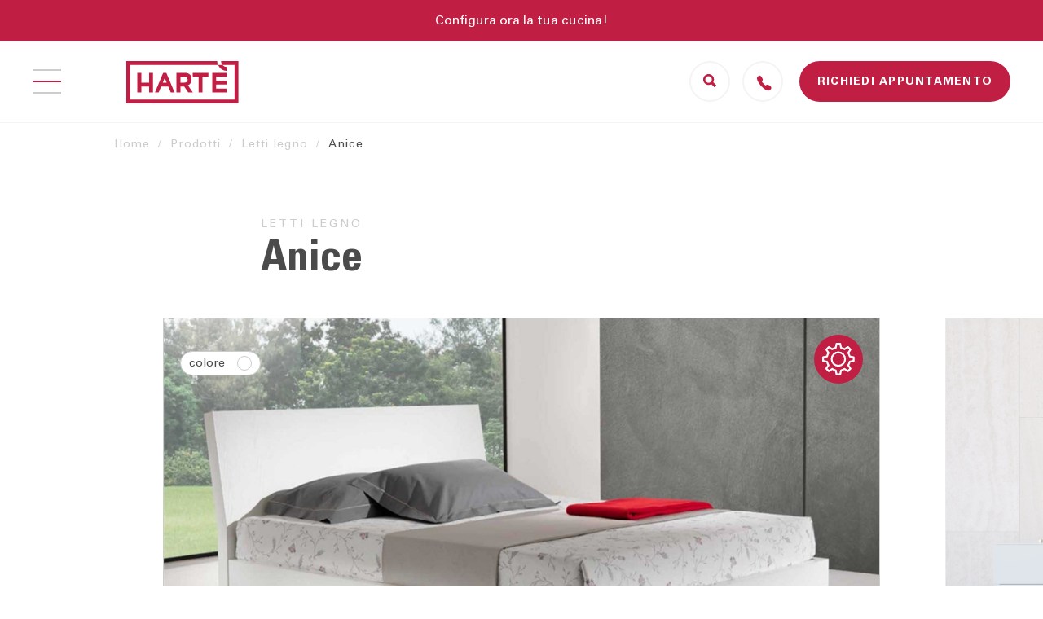

--- FILE ---
content_type: text/html; charset=UTF-8
request_url: https://www.harte.it/prodotto/anice/
body_size: 24539
content:

<!DOCTYPE html>

<html lang="it-IT" class="sk-device--desktop">

  <head>

    <meta charset="utf-8">
    <meta http-equiv="X-UA-Compatible" content="IE=edge">
    <meta name="viewport" content="width=device-width, initial-scale=1, shrink-to-fit=no">
    <meta name="format-detection" content="telephone=no">

    <link rel="profile" href="http://gmpg.org/xfn/11">
    <link rel="pingback" href="https://www.harte.it/xmlrpc.php">
    

    <meta name="keywords" content=""/>
    <meta name="author" content="SecretKey">
    <meta name="copyright" content="@Copyrights 2026 SecretKey">

    <meta name='robots' content='index, follow, max-image-preview:large, max-snippet:-1, max-video-preview:-1' />

	<!-- This site is optimized with the Yoast SEO plugin v26.7 - https://yoast.com/wordpress/plugins/seo/ -->
	<title>Anice - Harte</title>
<link data-rocket-prefetch href="https://cdn.iubenda.com" rel="dns-prefetch">
<link data-rocket-prefetch href="https://cs.iubenda.com" rel="dns-prefetch">
<link data-rocket-prefetch href="https://www.google-analytics.com" rel="dns-prefetch">
<link data-rocket-prefetch href="https://gtm.harte.it" rel="dns-prefetch">
<link data-rocket-prefetch href="https://www.googletagmanager.com" rel="dns-prefetch">
<link data-rocket-prefetch href="https://unpkg.com" rel="dns-prefetch">
<link data-rocket-prefetch href="https://maps.googleapis.com" rel="dns-prefetch">
<link data-rocket-prefetch href="https://tally.so" rel="dns-prefetch">
<link data-rocket-prefetch href="https://cdn.convertbox.com" rel="dns-prefetch">
<link data-rocket-prefetch href="https://polyfill-fastly.io" rel="dns-prefetch">
<link data-rocket-prefetch href="https://widget.trustpilot.com" rel="dns-prefetch"><link rel="preload" data-rocket-preload as="image" href="https://www.harte.it/wp-content/uploads/2023/03/Colorado_2-960x530.jpg" fetchpriority="high">
	<link rel="canonical" href="https://www.harte.it/prodotto/anice/" />
	<meta property="og:locale" content="it_IT" />
	<meta property="og:type" content="article" />
	<meta property="og:title" content="Anice - Harte" />
	<meta property="og:description" content="Efficiente e trasparente, il letto matrimoniale Anice, realizzato in finitura laccato opaco bianco, donerà un tocco di classe alla tua camera da letto. Tutti gli elementi sono disponibili in varie finiture e misure. Personalizza il modello Anice scegliendo tra tantissime finiture e rendi unico il tuo letto. &nbsp; &nbsp; Eig" />
	<meta property="og:url" content="https://www.harte.it/prodotto/anice/" />
	<meta property="og:site_name" content="Harte" />
	<meta property="article:modified_time" content="2025-10-13T09:55:22+00:00" />
	<meta property="og:image" content="https://www.harte.it/wp-content/uploads/2023/03/Colorado_1.jpg" />
	<meta property="og:image:width" content="1920" />
	<meta property="og:image:height" content="1080" />
	<meta property="og:image:type" content="image/jpeg" />
	<meta name="twitter:card" content="summary_large_image" />
	<meta name="twitter:label1" content="Tempo di lettura stimato" />
	<meta name="twitter:data1" content="1 minuto" />
	<script type="application/ld+json" class="yoast-schema-graph">{"@context":"https://schema.org","@graph":[{"@type":"WebPage","@id":"https://www.harte.it/prodotto/anice/","url":"https://www.harte.it/prodotto/anice/","name":"Anice - Harte","isPartOf":{"@id":"https://www.harte.it/#website"},"primaryImageOfPage":{"@id":"https://www.harte.it/prodotto/anice/#primaryimage"},"image":{"@id":"https://www.harte.it/prodotto/anice/#primaryimage"},"thumbnailUrl":"https://www.harte.it/wp-content/uploads/2023/03/Colorado_1.jpg","datePublished":"2023-03-21T09:37:21+00:00","dateModified":"2025-10-13T09:55:22+00:00","breadcrumb":{"@id":"https://www.harte.it/prodotto/anice/#breadcrumb"},"inLanguage":"it-IT","potentialAction":[{"@type":"ReadAction","target":["https://www.harte.it/prodotto/anice/"]}]},{"@type":"ImageObject","inLanguage":"it-IT","@id":"https://www.harte.it/prodotto/anice/#primaryimage","url":"https://www.harte.it/wp-content/uploads/2023/03/Colorado_1.jpg","contentUrl":"https://www.harte.it/wp-content/uploads/2023/03/Colorado_1.jpg","width":1920,"height":1080},{"@type":"BreadcrumbList","@id":"https://www.harte.it/prodotto/anice/#breadcrumb","itemListElement":[{"@type":"ListItem","position":1,"name":"Home","item":"https://www.harte.it/"},{"@type":"ListItem","position":2,"name":"Anice"}]},{"@type":"WebSite","@id":"https://www.harte.it/#website","url":"https://www.harte.it/","name":"Harte","description":"Mobili Arredamento | Componenti Arredo | Arredamento Casa | Negozio Arredamento","potentialAction":[{"@type":"SearchAction","target":{"@type":"EntryPoint","urlTemplate":"https://www.harte.it/?s={search_term_string}"},"query-input":{"@type":"PropertyValueSpecification","valueRequired":true,"valueName":"search_term_string"}}],"inLanguage":"it-IT"}]}</script>
	<!-- / Yoast SEO plugin. -->


<link rel='dns-prefetch' href='//unpkg.com' />
<link rel='dns-prefetch' href='//maps.googleapis.com' />

<link rel="alternate" title="oEmbed (JSON)" type="application/json+oembed" href="https://www.harte.it/wp-json/oembed/1.0/embed?url=https%3A%2F%2Fwww.harte.it%2Fprodotto%2Fanice%2F" />
<link rel="alternate" title="oEmbed (XML)" type="text/xml+oembed" href="https://www.harte.it/wp-json/oembed/1.0/embed?url=https%3A%2F%2Fwww.harte.it%2Fprodotto%2Fanice%2F&#038;format=xml" />
<style id='wp-img-auto-sizes-contain-inline-css' type='text/css'>
img:is([sizes=auto i],[sizes^="auto," i]){contain-intrinsic-size:3000px 1500px}
/*# sourceURL=wp-img-auto-sizes-contain-inline-css */
</style>
<style id='wp-emoji-styles-inline-css' type='text/css'>

	img.wp-smiley, img.emoji {
		display: inline !important;
		border: none !important;
		box-shadow: none !important;
		height: 1em !important;
		width: 1em !important;
		margin: 0 0.07em !important;
		vertical-align: -0.1em !important;
		background: none !important;
		padding: 0 !important;
	}
/*# sourceURL=wp-emoji-styles-inline-css */
</style>
<style id='classic-theme-styles-inline-css' type='text/css'>
/*! This file is auto-generated */
.wp-block-button__link{color:#fff;background-color:#32373c;border-radius:9999px;box-shadow:none;text-decoration:none;padding:calc(.667em + 2px) calc(1.333em + 2px);font-size:1.125em}.wp-block-file__button{background:#32373c;color:#fff;text-decoration:none}
/*# sourceURL=/wp-includes/css/classic-themes.min.css */
</style>
<link data-minify="1" rel='stylesheet' id='tally-style-css-css' href='https://www.harte.it/wp-content/cache/min/1/wp-content/plugins/sk_survey/assets/css/style.css?ver=1763560278' type='text/css' media='all' />
<link rel='stylesheet' id='noui-slider-css' href='https://www.harte.it/wp-content/themes/harte/assets/dist/css/noui-slider.min.css' type='text/css' media='all' />
<link data-minify="1" rel='stylesheet' id='swiper-css' href='https://www.harte.it/wp-content/cache/min/1/wp-content/themes/harte/assets/dist/css/swiper.min.css?ver=1763560278' type='text/css' media='all' />
<link rel='stylesheet' id='mediabox-css' href='https://www.harte.it/wp-content/themes/harte/assets/dist/css/mediabox.min.css' type='text/css' media='all' />
<link rel='stylesheet' id='frame-css' href='https://www.harte.it/wp-content/themes/harte/assets/dist/css/frame.min.css' type='text/css' media='all' />
<link rel='stylesheet' id='theme-css' href='https://www.harte.it/wp-content/themes/harte/assets/dist/css/theme.min.css' type='text/css' media='all' />
<link data-minify="1" rel='stylesheet' id='sk-css-css' href='https://www.harte.it/wp-content/cache/min/1/wp-content/themes/harte/sk/sk-style.css?ver=1763560278' type='text/css' media='all' />
<script type="text/javascript" src="https://www.harte.it/wp-includes/js/jquery/jquery.min.js" id="jquery-core-js"></script>
<script type="text/javascript" src="https://www.harte.it/wp-includes/js/jquery/jquery-migrate.min.js" id="jquery-migrate-js"></script>
<script type="text/javascript" src="https://unpkg.com/@google/markerclustererplus@5.1.0/dist/markerclustererplus.min.js" id="google-map-cluster-js"></script>
<script type="text/javascript" src="https://maps.googleapis.com/maps/api/js?key=AIzaSyDq6O-DZrhPX6YXSxEz4E9i9pgHj9llBf0&amp;libraries=places" id="google-map-js"></script>
<link rel="https://api.w.org/" href="https://www.harte.it/wp-json/" /><link rel="alternate" title="JSON" type="application/json" href="https://www.harte.it/wp-json/wp/v2/item/4142" /><link rel="EditURI" type="application/rsd+xml" title="RSD" href="https://www.harte.it/xmlrpc.php?rsd" />
<meta name="generator" content="WordPress 6.9" />
<link rel='shortlink' href='https://www.harte.it/?p=4142' />
<script async src="https://tally.so/widgets/embed.js"></script>
	<!-- Google Tag Manager -->
    <script>window.dataLayer = window.dataLayer || [];</script>
	<script>(function(w,d,s,l,i){w[l]=w[l]||[];w[l].push({'gtm.start':
	new Date().getTime(),event:'gtm.js'});var f=d.getElementsByTagName(s)[0],
	j=d.createElement(s),dl=l!='dataLayer'?'&l='+l:'';j.async=true;j.src=
	'https://www.googletagmanager.com/gtm.js?id='+i+dl;f.parentNode.insertBefore(j,f);
	})(window,document,'script','dataLayer','GTM-5BPQZR2');</script>
	<!-- End Google Tag Manager -->

    <!-- New Google Tag Manager -->
	<script>(function(w,d,s,l,i){w[l]=w[l]||[];w[l].push({'gtm.start':
	new Date().getTime(),event:'gtm.js'});var f=d.getElementsByTagName(s)[0],
	j=d.createElement(s),dl=l!='dataLayer'?'&l='+l:'';j.async=true;j.src=
	'https://gtm.harte.it/gtm.js?id='+i+dl;f.parentNode.insertBefore(j,f);
	})(window,document,'script','dataLayer','GTM-W32D8D9');</script>
	<!-- End New Google Tag Manager -->

	<link rel="icon" href="https://www.harte.it/wp-content/uploads/2021/04/cropped-favicon-32x32.png" sizes="32x32" />
<link rel="icon" href="https://www.harte.it/wp-content/uploads/2021/04/cropped-favicon-192x192.png" sizes="192x192" />
<link rel="apple-touch-icon" href="https://www.harte.it/wp-content/uploads/2021/04/cropped-favicon-180x180.png" />
<meta name="msapplication-TileImage" content="https://www.harte.it/wp-content/uploads/2021/04/cropped-favicon-270x270.png" />

		<!-- IUBENDA -->
        <script type="text/javascript">
            var _iub = _iub || [];
            _iub.csConfiguration = {
                "lang": "it",
                "siteId": 1748628,
                "cookiePolicyId": 15544712,
                "consentOnContinuedBrowsing":false,
                "whitelabel":false,
                "countryDetection":true,
                "ccpaAcknowledgeOnDisplay": true,
                "consentOnContinuedBrowsing": false,
                "askConsentAtCookiePolicyUpdate": true,
                "googleAdditionalConsentMode": true,
                "enableCcpa": true,
                "enableLgpd": true,
                "invalidateConsentWithoutLog": true,
                "lgpdAppliesGlobally": false,
                "perPurposeConsent": true,
                "purposes": "1, 2, 3, 4, 5",
                "banner":{
                    "acceptButtonDisplay":true,
                    "customizeButtonDisplay":true,
                    "position":"float-bottom-center",
                    "acceptButtonColor":"#C11E43",
                    "acceptButtonCaptionColor":"white",
                    "customizeButtonColor":"#d0d0d0",
                    "customizeButtonCaptionColor":"white",
                    "rejectButtonColor":"#d0d0d0",
                    "rejectButtonCaptionColor":"white",
                    "textColor":"#434343",
                    "backgroundColor":"#fafafa",
                    "rejectButtonDisplay":true,
					"closeButtonRejects":true,
					"closeButtonRejects":true,
                },
                "callback": {
                    onPreferenceExpressedOrNotNeeded: function(preference) {
                        dataLayer.push({
                            iubenda_ccpa_opted_out: _iub.cs.api.isCcpaOptedOut()
                        });
                        if (!preference) {
                            dataLayer.push({
                                event: "iubenda_preference_not_needed"
                            });
                        } else {
                            if (preference.consent === true) {
                                dataLayer.push({
                                    event: "iubenda_consent_given"
                                });
                            } else if (preference.consent === false) {
                                dataLayer.push({
                                    event: "iubenda_consent_rejected"
                                });
                            } else if (preference.purposes) {
                                for (var purposeId in preference.purposes) {
                                    if (preference.purposes[purposeId]) {
                                        dataLayer.push({
                                            event: "iubenda_consent_given_purpose_" + purposeId
                                        });
										if(purposeId == 1) {
											dataLayer.push({
					                            iubenda_consent_given_purpose_1: true
					                        });
										}
										if(purposeId == 2) {
											dataLayer.push({
					                            iubenda_consent_given_purpose_2: true
					                        });
										}
										if(purposeId == 3) {
											dataLayer.push({
					                            iubenda_consent_given_purpose_3: true
					                        });
										}
										if(purposeId == 4) {
											dataLayer.push({
					                            iubenda_consent_given_purpose_4: true
					                        });
										}
										if(purposeId == 5) {
											dataLayer.push({
					                            iubenda_consent_given_purpose_5: true
					                        });
										}
                                    }
                                }
                            }
                        }
                    }
                }
            };
        </script>
        <script type="text/javascript" src="//cdn.iubenda.com/cs/iubenda_cs.js" charset="UTF-8" async></script>
        <style>
            body .iubenda-cs-preferences-link:not(.iub-custom-pref) {
                display: none !important;
				visibility: hidden !important;
				opacity: 0!important;
				height: 0px !important;
				width: 0px !important;
            }
            body #iubenda-cs-banner .iubenda-cs-opt-group button {
                border-radius: 0px !important;
            }
        </style>
        <script type="text/javascript">(function (w,d) {var loader = function () {var s = d.createElement("script"), tag = d.getElementsByTagName("script")[0]; s.src="https://cdn.iubenda.com/iubenda.js"; tag.parentNode.insertBefore(s,tag);}; if(w.addEventListener){w.addEventListener("load", loader, false);}else if(w.attachEvent){w.attachEvent("onload", loader);}else{w.onload = loader;}})(window, document);</script>
        <!-- /IUBENDA -->
        
	
    <link rel="preload" href="https://www.harte.it/wp-content/themes/harte/assets/fonts/UniversLT-45Lt.woff2" as="font" type="font/woff2" crossorigin="anonymous">
    <link rel="preload" href="https://www.harte.it/wp-content/themes/harte/assets/fonts/UniversLT-65Bd.woff2" as="font" type="font/woff2" crossorigin="anonymous">
    <link rel="preload" href="https://www.harte.it/wp-content/themes/harte/assets/fonts/UniversLT-55Obl.woff2" as="font" type="font/woff2" crossorigin="anonymous">
    <link rel="preload" href="https://www.harte.it/wp-content/themes/harte/assets/fonts/UniversLT-45LtObl.woff2" as="font" type="font/woff2" crossorigin="anonymous">
    <link rel="preload" href="https://www.harte.it/wp-content/themes/harte/assets/fonts/UniversLT-55Rm.woff2" as="font" type="font/woff2" crossorigin="anonymous">
    <link rel="preload" href="https://www.harte.it/wp-content/themes/harte/assets/fonts/UniversLT-65BdObl.woff2" as="font" type="font/woff2" crossorigin="anonymous">
    <link rel="preload" href="https://www.harte.it/wp-content/themes/harte/assets/fonts/UniversLT-67BdCn.woff2" as="font" type="font/woff2" crossorigin="anonymous">

    <style>

    @font-face {
      font-family: 'Univers-LT-Condensed';
      src: url('https://www.harte.it/wp-content/themes/harte/assets/fonts/UniversLT-67BdCn.woff2') format('woff2'),
      url('https://www.harte.it/wp-content/themes/harte/assets/fonts/UniversLT-67BdCn.woff') format('woff');
      font-weight: bold;
      font-style: normal;
      font-display: swap;
    }

    @font-face {
      font-family: 'Univers-LT';
      src: url('https://www.harte.it/wp-content/themes/harte/assets/fonts/UniversLT-45Lt.woff2') format('woff2'),
      url('https://www.harte.it/wp-content/themes/harte/assets/fonts/UniversLT-45Lt.woff') format('woff');
      font-weight: 300;
      font-style: normal;
      font-display: swap;
    }

    @font-face {
      font-family: 'Univers-LT';
      src: url('https://www.harte.it/wp-content/themes/harte/assets/fonts/UniversLT-65Bd.woff2') format('woff2'),
      url('https://www.harte.it/wp-content/themes/harte/assets/fonts/UniversLT-65Bd.woff') format('woff');
      font-weight: bold;
      font-style: normal;
      font-display: swap;
    }

    @font-face {
      font-family: 'Univers-LT';
      src: url('https://www.harte.it/wp-content/themes/harte/assets/fonts/UniversLT-55Obl.woff2') format('woff2'),
      url('https://www.harte.it/wp-content/themes/harte/assets/fonts/UniversLT-55Obl.woff') format('woff');
      font-weight: normal;
      font-style: italic;
      font-display: swap;
    }

    @font-face {
      font-family: 'Univers-LT';
      src: url('https://www.harte.it/wp-content/themes/harte/assets/fonts/UniversLT-45LtObl.woff2') format('woff2'),
      url('https://www.harte.it/wp-content/themes/harte/assets/fonts/UniversLT-45LtObl.woff') format('woff');
      font-weight: 300;
      font-style: italic;
      font-display: swap;
    }

    @font-face {
      font-family: 'Univers-LT';
      src: url('https://www.harte.it/wp-content/themes/harte/assets/fonts/UniversLT-55Rm.woff2') format('woff2'),
      url('https://www.harte.it/wp-content/themes/harte/assets/fonts/UniversLT-55Rm.woff') format('woff');
      font-weight: normal;
      font-style: normal;
      font-display: swap;
    }

    @font-face {
      font-family: 'Univers-LT';
      src: url('https://www.harte.it/wp-content/themes/harte/assets/fonts/UniversLT-65BdObl.woff2') format('woff2'),
      url('https://www.harte.it/wp-content/themes/harte/assets/fonts/UniversLT-65BdObl.woff') format('woff');
      font-weight: bold;
      font-style: italic;
      font-display: swap;
    }

    </style>

  
  <style id='global-styles-inline-css' type='text/css'>
:root{--wp--preset--aspect-ratio--square: 1;--wp--preset--aspect-ratio--4-3: 4/3;--wp--preset--aspect-ratio--3-4: 3/4;--wp--preset--aspect-ratio--3-2: 3/2;--wp--preset--aspect-ratio--2-3: 2/3;--wp--preset--aspect-ratio--16-9: 16/9;--wp--preset--aspect-ratio--9-16: 9/16;--wp--preset--color--black: #000000;--wp--preset--color--cyan-bluish-gray: #abb8c3;--wp--preset--color--white: #ffffff;--wp--preset--color--pale-pink: #f78da7;--wp--preset--color--vivid-red: #cf2e2e;--wp--preset--color--luminous-vivid-orange: #ff6900;--wp--preset--color--luminous-vivid-amber: #fcb900;--wp--preset--color--light-green-cyan: #7bdcb5;--wp--preset--color--vivid-green-cyan: #00d084;--wp--preset--color--pale-cyan-blue: #8ed1fc;--wp--preset--color--vivid-cyan-blue: #0693e3;--wp--preset--color--vivid-purple: #9b51e0;--wp--preset--gradient--vivid-cyan-blue-to-vivid-purple: linear-gradient(135deg,rgb(6,147,227) 0%,rgb(155,81,224) 100%);--wp--preset--gradient--light-green-cyan-to-vivid-green-cyan: linear-gradient(135deg,rgb(122,220,180) 0%,rgb(0,208,130) 100%);--wp--preset--gradient--luminous-vivid-amber-to-luminous-vivid-orange: linear-gradient(135deg,rgb(252,185,0) 0%,rgb(255,105,0) 100%);--wp--preset--gradient--luminous-vivid-orange-to-vivid-red: linear-gradient(135deg,rgb(255,105,0) 0%,rgb(207,46,46) 100%);--wp--preset--gradient--very-light-gray-to-cyan-bluish-gray: linear-gradient(135deg,rgb(238,238,238) 0%,rgb(169,184,195) 100%);--wp--preset--gradient--cool-to-warm-spectrum: linear-gradient(135deg,rgb(74,234,220) 0%,rgb(151,120,209) 20%,rgb(207,42,186) 40%,rgb(238,44,130) 60%,rgb(251,105,98) 80%,rgb(254,248,76) 100%);--wp--preset--gradient--blush-light-purple: linear-gradient(135deg,rgb(255,206,236) 0%,rgb(152,150,240) 100%);--wp--preset--gradient--blush-bordeaux: linear-gradient(135deg,rgb(254,205,165) 0%,rgb(254,45,45) 50%,rgb(107,0,62) 100%);--wp--preset--gradient--luminous-dusk: linear-gradient(135deg,rgb(255,203,112) 0%,rgb(199,81,192) 50%,rgb(65,88,208) 100%);--wp--preset--gradient--pale-ocean: linear-gradient(135deg,rgb(255,245,203) 0%,rgb(182,227,212) 50%,rgb(51,167,181) 100%);--wp--preset--gradient--electric-grass: linear-gradient(135deg,rgb(202,248,128) 0%,rgb(113,206,126) 100%);--wp--preset--gradient--midnight: linear-gradient(135deg,rgb(2,3,129) 0%,rgb(40,116,252) 100%);--wp--preset--font-size--small: 13px;--wp--preset--font-size--medium: 20px;--wp--preset--font-size--large: 36px;--wp--preset--font-size--x-large: 42px;--wp--preset--spacing--20: 0.44rem;--wp--preset--spacing--30: 0.67rem;--wp--preset--spacing--40: 1rem;--wp--preset--spacing--50: 1.5rem;--wp--preset--spacing--60: 2.25rem;--wp--preset--spacing--70: 3.38rem;--wp--preset--spacing--80: 5.06rem;--wp--preset--shadow--natural: 6px 6px 9px rgba(0, 0, 0, 0.2);--wp--preset--shadow--deep: 12px 12px 50px rgba(0, 0, 0, 0.4);--wp--preset--shadow--sharp: 6px 6px 0px rgba(0, 0, 0, 0.2);--wp--preset--shadow--outlined: 6px 6px 0px -3px rgb(255, 255, 255), 6px 6px rgb(0, 0, 0);--wp--preset--shadow--crisp: 6px 6px 0px rgb(0, 0, 0);}:where(.is-layout-flex){gap: 0.5em;}:where(.is-layout-grid){gap: 0.5em;}body .is-layout-flex{display: flex;}.is-layout-flex{flex-wrap: wrap;align-items: center;}.is-layout-flex > :is(*, div){margin: 0;}body .is-layout-grid{display: grid;}.is-layout-grid > :is(*, div){margin: 0;}:where(.wp-block-columns.is-layout-flex){gap: 2em;}:where(.wp-block-columns.is-layout-grid){gap: 2em;}:where(.wp-block-post-template.is-layout-flex){gap: 1.25em;}:where(.wp-block-post-template.is-layout-grid){gap: 1.25em;}.has-black-color{color: var(--wp--preset--color--black) !important;}.has-cyan-bluish-gray-color{color: var(--wp--preset--color--cyan-bluish-gray) !important;}.has-white-color{color: var(--wp--preset--color--white) !important;}.has-pale-pink-color{color: var(--wp--preset--color--pale-pink) !important;}.has-vivid-red-color{color: var(--wp--preset--color--vivid-red) !important;}.has-luminous-vivid-orange-color{color: var(--wp--preset--color--luminous-vivid-orange) !important;}.has-luminous-vivid-amber-color{color: var(--wp--preset--color--luminous-vivid-amber) !important;}.has-light-green-cyan-color{color: var(--wp--preset--color--light-green-cyan) !important;}.has-vivid-green-cyan-color{color: var(--wp--preset--color--vivid-green-cyan) !important;}.has-pale-cyan-blue-color{color: var(--wp--preset--color--pale-cyan-blue) !important;}.has-vivid-cyan-blue-color{color: var(--wp--preset--color--vivid-cyan-blue) !important;}.has-vivid-purple-color{color: var(--wp--preset--color--vivid-purple) !important;}.has-black-background-color{background-color: var(--wp--preset--color--black) !important;}.has-cyan-bluish-gray-background-color{background-color: var(--wp--preset--color--cyan-bluish-gray) !important;}.has-white-background-color{background-color: var(--wp--preset--color--white) !important;}.has-pale-pink-background-color{background-color: var(--wp--preset--color--pale-pink) !important;}.has-vivid-red-background-color{background-color: var(--wp--preset--color--vivid-red) !important;}.has-luminous-vivid-orange-background-color{background-color: var(--wp--preset--color--luminous-vivid-orange) !important;}.has-luminous-vivid-amber-background-color{background-color: var(--wp--preset--color--luminous-vivid-amber) !important;}.has-light-green-cyan-background-color{background-color: var(--wp--preset--color--light-green-cyan) !important;}.has-vivid-green-cyan-background-color{background-color: var(--wp--preset--color--vivid-green-cyan) !important;}.has-pale-cyan-blue-background-color{background-color: var(--wp--preset--color--pale-cyan-blue) !important;}.has-vivid-cyan-blue-background-color{background-color: var(--wp--preset--color--vivid-cyan-blue) !important;}.has-vivid-purple-background-color{background-color: var(--wp--preset--color--vivid-purple) !important;}.has-black-border-color{border-color: var(--wp--preset--color--black) !important;}.has-cyan-bluish-gray-border-color{border-color: var(--wp--preset--color--cyan-bluish-gray) !important;}.has-white-border-color{border-color: var(--wp--preset--color--white) !important;}.has-pale-pink-border-color{border-color: var(--wp--preset--color--pale-pink) !important;}.has-vivid-red-border-color{border-color: var(--wp--preset--color--vivid-red) !important;}.has-luminous-vivid-orange-border-color{border-color: var(--wp--preset--color--luminous-vivid-orange) !important;}.has-luminous-vivid-amber-border-color{border-color: var(--wp--preset--color--luminous-vivid-amber) !important;}.has-light-green-cyan-border-color{border-color: var(--wp--preset--color--light-green-cyan) !important;}.has-vivid-green-cyan-border-color{border-color: var(--wp--preset--color--vivid-green-cyan) !important;}.has-pale-cyan-blue-border-color{border-color: var(--wp--preset--color--pale-cyan-blue) !important;}.has-vivid-cyan-blue-border-color{border-color: var(--wp--preset--color--vivid-cyan-blue) !important;}.has-vivid-purple-border-color{border-color: var(--wp--preset--color--vivid-purple) !important;}.has-vivid-cyan-blue-to-vivid-purple-gradient-background{background: var(--wp--preset--gradient--vivid-cyan-blue-to-vivid-purple) !important;}.has-light-green-cyan-to-vivid-green-cyan-gradient-background{background: var(--wp--preset--gradient--light-green-cyan-to-vivid-green-cyan) !important;}.has-luminous-vivid-amber-to-luminous-vivid-orange-gradient-background{background: var(--wp--preset--gradient--luminous-vivid-amber-to-luminous-vivid-orange) !important;}.has-luminous-vivid-orange-to-vivid-red-gradient-background{background: var(--wp--preset--gradient--luminous-vivid-orange-to-vivid-red) !important;}.has-very-light-gray-to-cyan-bluish-gray-gradient-background{background: var(--wp--preset--gradient--very-light-gray-to-cyan-bluish-gray) !important;}.has-cool-to-warm-spectrum-gradient-background{background: var(--wp--preset--gradient--cool-to-warm-spectrum) !important;}.has-blush-light-purple-gradient-background{background: var(--wp--preset--gradient--blush-light-purple) !important;}.has-blush-bordeaux-gradient-background{background: var(--wp--preset--gradient--blush-bordeaux) !important;}.has-luminous-dusk-gradient-background{background: var(--wp--preset--gradient--luminous-dusk) !important;}.has-pale-ocean-gradient-background{background: var(--wp--preset--gradient--pale-ocean) !important;}.has-electric-grass-gradient-background{background: var(--wp--preset--gradient--electric-grass) !important;}.has-midnight-gradient-background{background: var(--wp--preset--gradient--midnight) !important;}.has-small-font-size{font-size: var(--wp--preset--font-size--small) !important;}.has-medium-font-size{font-size: var(--wp--preset--font-size--medium) !important;}.has-large-font-size{font-size: var(--wp--preset--font-size--large) !important;}.has-x-large-font-size{font-size: var(--wp--preset--font-size--x-large) !important;}
/*# sourceURL=global-styles-inline-css */
</style>
<style id="rocket-lazyrender-inline-css">[data-wpr-lazyrender] {content-visibility: auto;}</style><meta name="generator" content="WP Rocket 3.20.3" data-wpr-features="wpr_preconnect_external_domains wpr_automatic_lazy_rendering wpr_oci wpr_minify_css wpr_desktop" /></head>

  <body id="body" class="hr-no-load">

    
	<!-- Google Tag Manager (noscript) -->
	<noscript><iframe src="https://www.googletagmanager.com/ns.html?id=GTM-5BPQZR2" height="0" width="0" style="display:none;visibility:hidden"></iframe></noscript>
    <noscript><iframe src="https://gtm.harte.it/ns.html?id=GTM-W32D8D9" height="0" width="0" style="display:none;visibility:hidden"></iframe></noscript>
	<!-- End Google Tag Manager (noscript) -->

	
    <div  class="hr-overlay hr-overlay-body"></div>

    
<div  class="hr-load-overlay"></div>


  <div  class="hr-load-badge">

    <div  class="hr-inner">

      <div  class="hr-pattern"></div>

      <a href="https://www.harte.it">
        <img src="https://www.harte.it/wp-content/uploads/2021/02/logo-red.svg" alt="badge-harte" />
      </a>

    </div>

  </div>

    
<header id="navbar" class="hr-navbar ">

  <div class="hr-hellobar">
    <span>
      <a href="https://www.harte.it/configuratore/">Configura ora la tua cucina!</a>
    </span>
  </div>
  
<div class="hr-flex hr-align-center sm:hr-space-between hr-navbar-wrapper">

    <div class="hr-brand hr-flex sm:hr-in-block hr-align-center hr-m-right-auto sm:hr-m-right-0x">

      
        <div class="hr-btn-menu hr-m-right-4x md:hr-m-right-2x">

          <span class="hr-bar-1"></span>
          <span class="hr-bar-2"></span>
          <span class="hr-bar-3"></span>

        </div>

      
        <div class="hr-logo sm:hr-none">

          <a href="https://www.harte.it">
            <img src="https://www.harte.it/wp-content/uploads/2021/02/logo-red.svg" alt="badge-harte" />
          </a>

        </div>

      
        <div class="hr-menu">

          <ul class="hr-top-menu"><li class="depth-0 menu-item menu-item-type-post_type menu-item-object-page"><a href="https://www.harte.it/offerte/" class="menu-item__link">Offerte</a></li>
<li class="depth-0 has-ul -hr-btn-dd mega-menu menu-item menu-item-type-post_type menu-item-object-page menu-item-has-children"><a href="https://www.harte.it/prodotti/" class="menu-item__link" data-menu="472">Prodotti</a>
            <ul class="sf-sub-menu second-menu sub-js-menu">	<li class="depth-1 has-ul menu-item menu-item-type-taxonomy menu-item-object-typology menu-item-has-children"><a href="https://www.harte.it/tipologia/cucine/" class="menu-item__link" data-menu="4038">Cucine</a>
            <ul class="sf-sub-menu third-menu sub-js-menu">		<li class="depth-2 menu-item menu-item-type-taxonomy menu-item-object-typology"><a href="https://www.harte.it/tipologia/cucine-classiche-contemporanee/" class="menu-item__link">Cucine Classiche-Contemporanee</a></li>
		<li class="depth-2 menu-item menu-item-type-taxonomy menu-item-object-typology"><a href="https://www.harte.it/tipologia/cucine-moderne/" class="menu-item__link">Cucine Moderne</a></li>
</ul>
</li>
	<li class="depth-1 has-ul menu-item menu-item-type-taxonomy menu-item-object-typology menu-item-has-children"><a href="https://www.harte.it/tipologia/giorno/" class="menu-item__link" data-menu="4041">Giorno</a>
            <ul class="sf-sub-menu third-menu sub-js-menu">		<li class="depth-2 menu-item menu-item-type-taxonomy menu-item-object-typology"><a href="https://www.harte.it/tipologia/letti-a-scomparsa/" class="menu-item__link">Letti a scomparsa</a></li>
		<li class="depth-2 menu-item menu-item-type-taxonomy menu-item-object-typology"><a href="https://www.harte.it/tipologia/librerie/" class="menu-item__link">Librerie</a></li>
		<li class="depth-2 menu-item menu-item-type-taxonomy menu-item-object-typology"><a href="https://www.harte.it/tipologia/madie/" class="menu-item__link">Madie</a></li>
		<li class="depth-2 menu-item menu-item-type-taxonomy menu-item-object-typology"><a href="https://www.harte.it/tipologia/soggiorni/" class="menu-item__link">Soggiorni</a></li>
</ul>
</li>
	<li class="depth-1 current has-ul menu-item menu-item-type-taxonomy menu-item-object-typology current-item-ancestor current-menu-parent current-item-parent menu-item-has-children"><a href="https://www.harte.it/tipologia/notte/" class="menu-item__link" data-menu="4046">Notte</a>
            <ul class="sf-sub-menu third-menu sub-js-menu">		<li class="depth-2 menu-item menu-item-type-taxonomy menu-item-object-typology"><a href="https://www.harte.it/tipologia/armadi-battenti/" class="menu-item__link">Armadi battenti</a></li>
		<li class="depth-2 menu-item menu-item-type-taxonomy menu-item-object-typology"><a href="https://www.harte.it/tipologia/armadi-scorrevoli/" class="menu-item__link">Armadi scorrevoli</a></li>
		<li class="depth-2 menu-item menu-item-type-taxonomy menu-item-object-typology"><a href="https://www.harte.it/tipologia/cabina-armadio/" class="menu-item__link">Cabina armadio</a></li>
		<li class="depth-2 menu-item menu-item-type-taxonomy menu-item-object-typology"><a href="https://www.harte.it/tipologia/camera-completa/" class="menu-item__link">Camera completa</a></li>
		<li class="depth-2 menu-item menu-item-type-taxonomy menu-item-object-typology"><a href="https://www.harte.it/tipologia/gruppi-notte/" class="menu-item__link">Gruppi notte</a></li>
		<li class="depth-2 menu-item menu-item-type-taxonomy menu-item-object-typology"><a href="https://www.harte.it/tipologia/letti-imbottiti/" class="menu-item__link">Letti Imbottiti</a></li>
		<li class="depth-2 current menu-item menu-item-type-taxonomy menu-item-object-typology current-item-ancestor current-menu-parent current-item-parent"><a href="https://www.harte.it/tipologia/letti-legno/" class="menu-item__link">Letti legno</a></li>
</ul>
</li>
	<li class="depth-1 has-ul menu-item menu-item-type-taxonomy menu-item-object-typology menu-item-has-children"><a href="https://www.harte.it/tipologia/divani/" class="menu-item__link" data-menu="4062">Divani</a>
            <ul class="sf-sub-menu third-menu sub-js-menu">		<li class="depth-2 menu-item menu-item-type-taxonomy menu-item-object-typology"><a href="https://www.harte.it/tipologia/divani-componibili/" class="menu-item__link">Divani componibili</a></li>
		<li class="depth-2 menu-item menu-item-type-taxonomy menu-item-object-typology"><a href="https://www.harte.it/tipologia/divani-letto/" class="menu-item__link">Divani letto</a></li>
		<li class="depth-2 menu-item menu-item-type-taxonomy menu-item-object-typology"><a href="https://www.harte.it/tipologia/poltrone/" class="menu-item__link">Poltrone</a></li>
</ul>
</li>
	<li class="depth-1 has-ul menu-item menu-item-type-taxonomy menu-item-object-typology menu-item-has-children"><a href="https://www.harte.it/tipologia/complementi/" class="menu-item__link" data-menu="4032">Complementi d&#8217;Arredo</a>
            <ul class="sf-sub-menu third-menu sub-js-menu">		<li class="depth-2 menu-item menu-item-type-taxonomy menu-item-object-typology"><a href="https://www.harte.it/tipologia/sedie/" class="menu-item__link">Sedie</a></li>
		<li class="depth-2 menu-item menu-item-type-taxonomy menu-item-object-typology"><a href="https://www.harte.it/tipologia/sedie-da-ufficio/" class="menu-item__link">Sedie da ufficio</a></li>
		<li class="depth-2 menu-item menu-item-type-taxonomy menu-item-object-typology"><a href="https://www.harte.it/tipologia/sgabelli/" class="menu-item__link">Sgabelli</a></li>
		<li class="depth-2 menu-item menu-item-type-taxonomy menu-item-object-typology"><a href="https://www.harte.it/tipologia/tavoli/" class="menu-item__link">Tavoli</a></li>
</ul>
</li>
	<li class="depth-1 has-ul menu-item menu-item-type-taxonomy menu-item-object-typology menu-item-has-children"><a href="https://www.harte.it/tipologia/ragazzi/" class="menu-item__link" data-menu="4027">Ragazzi</a>
            <ul class="sf-sub-menu third-menu sub-js-menu">		<li class="depth-2 menu-item menu-item-type-taxonomy menu-item-object-typology"><a href="https://www.harte.it/tipologia/camerette/" class="menu-item__link">Camerette</a></li>
		<li class="depth-2 menu-item menu-item-type-taxonomy menu-item-object-typology"><a href="https://www.harte.it/tipologia/letti-ragazzi/" class="menu-item__link">Letti</a></li>
		<li class="depth-2 menu-item menu-item-type-taxonomy menu-item-object-typology"><a href="https://www.harte.it/tipologia/scrivanie/" class="menu-item__link">Scrivanie</a></li>
</ul>
</li>
	<li class="depth-1 has-ul menu-item menu-item-type-taxonomy menu-item-object-typology menu-item-has-children"><a href="https://www.harte.it/tipologia/ufficio/" class="menu-item__link" data-menu="5246">Ufficio</a>
            <ul class="sf-sub-menu third-menu sub-js-menu">		<li class="depth-2 menu-item menu-item-type-taxonomy menu-item-object-typology"><a href="https://www.harte.it/tipologia/scrivanie/" class="menu-item__link">Scrivanie</a></li>
		<li class="depth-2 menu-item menu-item-type-taxonomy menu-item-object-typology"><a href="https://www.harte.it/tipologia/sedie-da-ufficio/" class="menu-item__link">Sedie da ufficio</a></li>
		<li class="depth-2 menu-item menu-item-type-taxonomy menu-item-object-typology"><a href="https://www.harte.it/tipologia/librerie-ufficio/" class="menu-item__link">Librerie ufficio</a></li>
		<li class="depth-2 menu-item menu-item-type-taxonomy menu-item-object-typology"><a href="https://www.harte.it/tipologia/complementi-ufficio/" class="menu-item__link">Complementi ufficio</a></li>
</ul>
</li>
</ul>
</li>
<li class="depth-0 menu-item menu-item-type-post_type menu-item-object-page"><a href="https://www.harte.it/configuratore/" class="menu-item__link">Configuratore Cucine</a></li>
<li class="depth-0 hr-menu-item-icon hr-btn-map-stores menu-item menu-item-type-custom menu-item-object-custom"><a href="#" class="menu-item__link">Negozi</a></li>
</ul>
        </div>

      
    </div>

    
      <div class="hr-logo hr-none sm:hr-in-block">

        <a href="https://www.harte.it">
          <img src="https://www.harte.it/wp-content/uploads/2021/02/logo-red.svg" alt="badge-harte" />
        </a>

      </div>

    
    <div class="hr-actions">

      
        <div data-target="search" class="hr-btn-modal hr-btn-search">
          <span class="hr-icon hr-icon-search"></span>
        </div>

      
        <div class="hr-btn hr-btn-call hr-btn-alt hr-btn-grey hr-btn-inverse">
          <a href="tel:800039756">
            <span class="hr-icon hr-icon-phone"></span>
            <span>chiama ora</span>
          </a>
        </div>

      
      <div data-target="appointment" class="hr-btn hr-btn-app hr-btn-modal hr-btn-alt hr-btn-red">
        <span>richiedi appuntamento</span>
      </div>

    </div>

  </div>

</header>
    
<div  data-modal="appointment" id="modal-app" class="hr-modal hr-modal-app">

  <div  class="hr-btn-close">
    <span class="hr-icon hr-icon-close"></span>
  </div>

  <div  class="hr-inner">

    <div  class="hr-head hr-text-center hr-m-bott-4x md:hr-m-bott-3x">

      
        <div class="hr-title hr-color-red hr-size-h2">
          Un arredatore Hartè ti sta aspettando!        </div>

      
        <div class="hr-excerpt">
          Dove preferisci ricevere la tua consulenza?        </div>

      
    </div>

    <div  class="hr-m-x-2x sm:hr-m-x-0x">

      <div class="hr-grid hr-gap-x-2x md:hr-gap-x-0x hr-align-stretch">

        <div class="hr-col-2-2 md:hr-col md:hr-m-bott-3x">

          <div class="hr-box-app hr-box-store">

            <div class="hr-circle">
              <span class="hr-icon hr-icon-pin-red"></span>
            </div>

            <div class="hr-title">
              punto vendita            </div>

            <div class="hr-p-x-1x">

              
                <div class="hr-excerpt">
                  Scegli il punto vendita Hartè più vicino a te, ti aspettiamo a braccia aperte!                </div>

              
                <div class="hr-btn hr-btn-go">

                  <a href="https://www.harte.it/richiesta-appuntamento/">
                    <span class="hr-icon hr-icon-arrow-red"></span>
                    <span>vieni da noi</span>
                  </a>

                </div>

              
            </div>

          </div>

        </div>

        <!--
        <div class="hr-col-1-2 md:hr-col">

          <div class="hr-box-app hr-box-online">

            <div class="hr-circle">
              <span class="hr-icon hr-icon-pc"></span>
            </div>

            <div class="hr-title">
              online            </div>

            <div class="hr-p-x-1x">

              
                <div class="hr-excerpt">
                  Rimani comodamente a casa, un nostro operatore ti aiuterà online!                </div>

              
                <div class="hr-btn hr-btn-go">

                  <a href="https://www.harte.it/consulenza-online/">
                    <span class="hr-icon hr-icon-arrow-red"></span>
                    <span>rimani a casa</span>
                  </a>

                </div>

              
            </div>

          </div>

        </div>
        -->

      </div>

    </div>

  </div>

</div>

    
<div  id="menu-terms" class="hr-menu-dropdown">

  <div  class="hr-inner">

    
      <div  class="hr-grid hr-gap-x-1x hr-gap-y-1x">

        
            <div class="hr-col-1-3">

              <a href="https://www.harte.it/tipologia/cucine/">

                <div class="hr-item hr-term">

                  <div style="padding-bottom: 60%" class="hr-ratio">

                    

  <div class="hr-image">

    <img class="hr-lazy" data-src="https://www.harte.it/wp-content/uploads/2025/01/SANTORINI-Luce-Laccata_1-220x130.png" alt="" />

  </div>
                  </div>

                  <div class="hr-caption hr-index-1">

                    <div class="hr-title hr-size-h3 hr-m-right-auto">
                      Cucine                    </div>

                  </div>

                </div>

              </a>

            </div>

          
        
            <div class="hr-col-1-3">

              <a href="https://www.harte.it/tipologia/giorno/">

                <div class="hr-item hr-term">

                  <div style="padding-bottom: 60%" class="hr-ratio">

                    

  <div class="hr-image">

    <img class="hr-lazy" data-src="https://www.harte.it/wp-content/uploads/2021/03/Vienna_2-220x130.png" alt="" />

  </div>
                  </div>

                  <div class="hr-caption hr-index-1">

                    <div class="hr-title hr-size-h3 hr-m-right-auto">
                      Giorno                    </div>

                  </div>

                </div>

              </a>

            </div>

          
        
            <div class="hr-col-1-3">

              <a href="https://www.harte.it/tipologia/complementi/">

                <div class="hr-item hr-term">

                  <div style="padding-bottom: 60%" class="hr-ratio">

                    

  <div class="hr-image">

    <img class="hr-lazy" data-src="https://www.harte.it/wp-content/uploads/2022/12/mayon-pandora_1-220x130.jpg" alt="" />

  </div>
                  </div>

                  <div class="hr-caption hr-index-1">

                    <div class="hr-title hr-size-h3 hr-m-right-auto">
                      Complementi d'Arredo                    </div>

                  </div>

                </div>

              </a>

            </div>

          
        
            <div class="hr-col-1-3">

              <a href="https://www.harte.it/tipologia/divani/">

                <div class="hr-item hr-term">

                  <div style="padding-bottom: 60%" class="hr-ratio">

                    

  <div class="hr-image">

    <img class="hr-lazy" data-src="https://www.harte.it/wp-content/uploads/2022/05/Emily_1-220x130.jpg" alt="" />

  </div>
                  </div>

                  <div class="hr-caption hr-index-1">

                    <div class="hr-title hr-size-h3 hr-m-right-auto">
                      Divani                    </div>

                  </div>

                </div>

              </a>

            </div>

          
        
            <div class="hr-col-1-3">

              <a href="https://www.harte.it/tipologia/notte/">

                <div class="hr-item hr-term">

                  <div style="padding-bottom: 60%" class="hr-ratio">

                    

  <div class="hr-image">

    <img class="hr-lazy" data-src="https://www.harte.it/wp-content/uploads/2024/06/COMPATTO-Row_1-220x130.png" alt="" />

  </div>
                  </div>

                  <div class="hr-caption hr-index-1">

                    <div class="hr-title hr-size-h3 hr-m-right-auto">
                      Notte                    </div>

                  </div>

                </div>

              </a>

            </div>

          
        
            <div class="hr-col-1-3">

              <a href="https://www.harte.it/tipologia/ragazzi/">

                <div class="hr-item hr-term">

                  <div style="padding-bottom: 60%" class="hr-ratio">

                    

  <div class="hr-image">

    <img class="hr-lazy" data-src="https://www.harte.it/wp-content/uploads/2024/11/Arredo-Camerette-Due-Bambini-220x130.png" alt="" />

  </div>
                  </div>

                  <div class="hr-caption hr-index-1">

                    <div class="hr-title hr-size-h3 hr-m-right-auto">
                      Ragazzi                    </div>

                  </div>

                </div>

              </a>

            </div>

          
        
            <div class="hr-col-1-3">

              <a href="https://www.harte.it/tipologia/ufficio/">

                <div class="hr-item hr-term">

                  <div style="padding-bottom: 60%" class="hr-ratio">

                    

  <div class="hr-image">

    <img class="hr-lazy" data-src="https://www.harte.it/wp-content/uploads/2024/10/office-17-1-220x130.jpg" alt="" />

  </div>
                  </div>

                  <div class="hr-caption hr-index-1">

                    <div class="hr-title hr-size-h3 hr-m-right-auto">
                      Ufficio                    </div>

                  </div>

                </div>

              </a>

            </div>

          
        
            <div class="hr-col-1-3">

              <a href="https://www.harte.it/tipologia/bagni/">

                <div class="hr-item hr-term">

                  <div style="padding-bottom: 60%" class="hr-ratio">

                    

  <div class="hr-image">

    <img class="hr-lazy" data-src="https://www.harte.it/wp-content/uploads/2023/07/TOSKA-220x130.jpg" alt="" />

  </div>
                  </div>

                  <div class="hr-caption hr-index-1">

                    <div class="hr-title hr-size-h3 hr-m-right-auto">
                      Bagni                    </div>

                  </div>

                </div>

              </a>

            </div>

          
        
      </div>

    
  </div>

</div>

<div  id="menu-side" class="hr-sidebar hr-sidebar-menu">

  <div  class="hr-mini-navbar">

    <div  class="hr-btn-menu hr-btn-close hr-m-right-4x sm:hr-m-right-auto">

      <span class="hr-bar-1"></span>
      <span class="hr-bar-2"></span>
      <span class="hr-bar-3"></span>

    </div>

    
      <div  class="hr-logo">

        <a href="https://www.harte.it">
          <img src="https://www.harte.it/wp-content/uploads/2021/02/logo-red.svg" alt="badge-harte" />
        </a>

      </div>

    
    <div  class="hr-none hr-m-right-1x sm:hr-in-block">
      <div data-target="search" class="hr-btn-modal hr-btn-search">
        <span class="hr-icon hr-icon-search"></span>
      </div>
    </div>

  </div>

  <div  class="hr-btn-go hr-btn hr-btn-icon">
    <span class="hr-icon hr-icon-arrow-white"></span>
  </div>

  <div  class="hr-panel hr-menu-panel hr-first-panel">

    <div  class="hr-inner hr-pos-center hr-pos-mobile sm:hr-pos-static">

      
        <div class="hr-menu-outer hr-menu-mobile hr-none sm:hr-block">
          <ul class="hr-mobile-menu"><li class="depth-0 menu-item menu-item-type-post_type menu-item-object-page"><a href="https://www.harte.it/chi-siamo/" class="menu-item__link">Chi Siamo</a></li>
<li class="depth-0 menu-item menu-item-type-post_type menu-item-object-page"><a href="https://www.harte.it/servizi/" class="menu-item__link">Servizi</a></li>
<li class="depth-0 menu-item menu-item-type-post_type menu-item-object-page menu-item-has-children"><a href="https://www.harte.it/prodotti/" class="menu-item__link">Prodotti</a>
<ul class="sub-menu">
	<li class="depth-1 menu-item menu-item-type-taxonomy menu-item-object-typology"><a href="https://www.harte.it/tipologia/cucine/" class="menu-item__link">Cucine</a></li>
	<li class="depth-1 menu-item menu-item-type-taxonomy menu-item-object-typology"><a href="https://www.harte.it/tipologia/giorno/" class="menu-item__link">Giorno</a></li>
	<li class="depth-1 current menu-item menu-item-type-taxonomy menu-item-object-typology current-item-ancestor current-menu-parent current-item-parent"><a href="https://www.harte.it/tipologia/notte/" class="menu-item__link">Notte</a></li>
	<li class="depth-1 menu-item menu-item-type-taxonomy menu-item-object-typology"><a href="https://www.harte.it/tipologia/divani/" class="menu-item__link">Divani</a></li>
	<li class="depth-1 menu-item menu-item-type-taxonomy menu-item-object-typology"><a href="https://www.harte.it/tipologia/complementi/" class="menu-item__link">Complementi d&#8217;Arredo</a></li>
	<li class="depth-1 menu-item menu-item-type-taxonomy menu-item-object-typology"><a href="https://www.harte.it/tipologia/ragazzi/" class="menu-item__link">Ragazzi</a></li>
	<li class="depth-1 menu-item menu-item-type-taxonomy menu-item-object-typology"><a href="https://www.harte.it/tipologia/ufficio/" class="menu-item__link">Ufficio</a></li>
</ul>
</li>
<li class="depth-0 menu-item menu-item-type-post_type menu-item-object-page"><a href="https://www.harte.it/configuratore/" class="menu-item__link">Configuratore Cucine</a></li>
<li class="depth-0 menu-item menu-item-type-post_type menu-item-object-page"><a href="https://www.harte.it/offerte/" class="menu-item__link">Offerte</a></li>
<li class="depth-0 menu-item menu-item-type-post_type menu-item-object-page"><a href="https://www.harte.it/cataloghi/" class="menu-item__link">Cataloghi</a></li>
<li class="depth-0 hr-menu-item-icon hr-btn-tab-stores menu-item menu-item-type-custom menu-item-object-custom"><a href="#" class="menu-item__link">Negozi</a></li>
<li class="depth-0 hr-btn-tab-outlet menu-item menu-item-type-custom menu-item-object-custom"><a href="#" class="menu-item__link">Outlet</a></li>
<li class="depth-0 menu-item menu-item-type-post_type menu-item-object-page"><a href="https://www.harte.it/contattaci/" class="menu-item__link">Contattaci</a></li>
<li class="depth-0 menu-item menu-item-type-post_type menu-item-object-page"><a href="https://www.harte.it/lavora-con-noi/" class="menu-item__link">Lavora con noi</a></li>
<li class="depth-0 menu-item menu-item-type-post_type menu-item-object-page"><a href="https://www.harte.it/blog/" class="menu-item__link">Blog</a></li>
</ul>        </div>

      
      
        <div class="hr-menu-outer hr-menu-desktop sm:hr-none">
          <ul class="hr-main-menu"><li id="menu-item-462" class="menu-item menu-item-type-post_type menu-item-object-page menu-item-462"><a href="https://www.harte.it/prodotti/">Prodotti</a></li>
<li id="menu-item-461" class="menu-item menu-item-type-post_type menu-item-object-page menu-item-461"><a href="https://www.harte.it/offerte/">Offerte</a></li>
<li id="menu-item-463" class="hr-menu-item-icon hr-btn-tab-stores menu-item menu-item-type-custom menu-item-object-custom menu-item-463"><a href="#">Negozi</a></li>
<li id="menu-item-460" class="menu-item menu-item-type-post_type menu-item-object-page menu-item-460"><a href="https://www.harte.it/contattaci/">Contattaci</a></li>
</ul>        </div>

      
      
        <div class="hr-menu-outer hr-menu-desktop sm:hr-none">
          <ul class="hr-second-menu"><li id="menu-item-464" class="menu-item menu-item-type-post_type menu-item-object-page menu-item-home menu-item-464"><a href="https://www.harte.it/">Home</a></li>
<li id="menu-item-467" class="menu-item menu-item-type-post_type menu-item-object-page menu-item-467"><a href="https://www.harte.it/chi-siamo/">Chi siamo</a></li>
<li id="menu-item-6323" class="menu-item menu-item-type-post_type menu-item-object-page menu-item-6323"><a href="https://www.harte.it/configuratore/">Configuratore Cucine</a></li>
<li id="menu-item-466" class="menu-item menu-item-type-post_type menu-item-object-page menu-item-466"><a href="https://www.harte.it/cataloghi/">Cataloghi</a></li>
<li id="menu-item-469" class="menu-item menu-item-type-post_type menu-item-object-page menu-item-469"><a href="https://www.harte.it/servizi/">Servizi</a></li>
<li id="menu-item-1913" class="menu-item menu-item-type-post_type menu-item-object-page menu-item-1913"><a href="https://www.harte.it/franchising/">Franchising</a></li>
<li id="menu-item-470" class="hr-btn-tab-outlet menu-item menu-item-type-custom menu-item-object-custom menu-item-470"><a href="#">Outlet</a></li>
<li id="menu-item-465" class="menu-item menu-item-type-post_type menu-item-object-page menu-item-465"><a href="https://www.harte.it/blog/">Blog</a></li>
<li id="menu-item-4332" class="menu-item menu-item-type-post_type menu-item-object-page menu-item-4332"><a href="https://www.harte.it/lavora-con-noi/">Lavora con noi</a></li>
</ul>        </div>

      
    </div>

    <div  class="hr-none hr-pos-bottom hr-text-center sm:hr-block">

      <div data-target="appointment" class="hr-btn hr-btn-modal hr-btn-alt hr-btn-red">
        <span>richiedi appuntamento</span>
      </div>

    </div>

    <div  class="hr-socials sm:hr-none">

      <div class="hr-label">
        follow us      </div>

      
        <a target="_blank" href="https://www.facebook.com/hartearredamentiitalia/"
          class="hr-icon hr-icon-facebook-body"></a>
          
            <a target="_blank" href="https://www.youtube.com/@Harte.Arredamenti"
              class="hr-icon hr-icon-youtube-body"></a>
              
                <a target="_blank" href="https://www.instagram.com/hartearredamenti/"
                  class="hr-icon hr-icon-instagram-body"></a>

                
              </div>

            </div>

            <div  class="hr-panel hr-stores-panel hr-second-panel">

              <div  class="hr-btn-go hr-btn-back hr-btn hr-btn-icon">
                <span class="hr-icon hr-icon-arrow-white"></span>
              </div>

              <div  class="hr-inner hr-inner-outlet hr-pos-center">

                <div class="hr-title hr-stagger-in">
                  outlet                </div>

                
                  <div class="hr-second-menu">

                    <ul>

                      
                          <li class="hr-stagger-in">
                            <a href="https://www.harte.it//outlet/?o=510">
                              Frosinone                            </a>
                          </li>

                        
                          <li class="hr-stagger-in">
                            <a href="https://www.harte.it//outlet/?o=1917">
                              Latina                            </a>
                          </li>

                        
                          <li class="hr-stagger-in">
                            <a href="https://www.harte.it//outlet/?o=511">
                              Mazara del Vallo (TP)                            </a>
                          </li>

                        
                          <li class="hr-stagger-in">
                            <a href="https://www.harte.it//outlet/?o=509">
                              Palestrina (RM)                            </a>
                          </li>

                        
                          <li class="hr-stagger-in">
                            <a href="https://www.harte.it//outlet/?o=2015">
                              Roma &#8211; Boccea                            </a>
                          </li>

                        
                          <li class="hr-stagger-in">
                            <a href="https://www.harte.it//outlet/?o=2016">
                              Roma &#8211; Marconi                            </a>
                          </li>

                        
                          <li class="hr-stagger-in">
                            <a href="https://www.harte.it//outlet/?o=508">
                              Roma &#8211; Monteverde                            </a>
                          </li>

                        
                          <li class="hr-stagger-in">
                            <a href="https://www.harte.it//outlet/?o=4331">
                              Roma &#8211; Tuscolana                            </a>
                          </li>

                        
                    </ul>

                  </div>

                
              </div>

              <div  class="hr-inner hr-inner-stores hr-pos-center">

                <div class="hr-title hr-stagger-in">
                  negozi                </div>

                
                  <div class="hr-second-menu">

                    <ul>

                      
                        <li class="hr-stagger-in">
                          <a href="https://www.harte.it/negozio/frosinone/">
                            Frosinone                          </a>
                        </li>

                      
                        <li class="hr-stagger-in">
                          <a href="https://www.harte.it/negozio/latina/">
                            Latina                          </a>
                        </li>

                      
                        <li class="hr-stagger-in">
                          <a href="https://www.harte.it/negozio/lissone-mb/">
                            Lissone (MB)                          </a>
                        </li>

                      
                        <li class="hr-stagger-in">
                          <a href="https://www.harte.it/negozio/mazara-del-vallo/">
                            Mazara del Vallo (TP)                          </a>
                        </li>

                      
                        <li class="hr-stagger-in">
                          <a href="https://www.harte.it/negozio/palestrina/">
                            Palestrina (RM)                          </a>
                        </li>

                      
                        <li class="hr-stagger-in">
                          <a href="https://www.harte.it/negozio/roma-aurelia/">
                            Roma &#8211; Aurelia                          </a>
                        </li>

                      
                        <li class="hr-stagger-in">
                          <a href="https://www.harte.it/negozio/roma-boccea/">
                            Roma &#8211; Boccea                          </a>
                        </li>

                      
                        <li class="hr-stagger-in">
                          <a href="https://www.harte.it/negozio/roma-marconi/">
                            Roma &#8211; Marconi                          </a>
                        </li>

                      
                        <li class="hr-stagger-in">
                          <a href="https://www.harte.it/negozio/roma-monteverde/">
                            Roma &#8211; Monteverde                          </a>
                        </li>

                      
                        <li class="hr-stagger-in">
                          <a href="https://www.harte.it/negozio/roma-tuscolana/">
                            Roma &#8211; Tuscolana                          </a>
                        </li>

                      
                    </ul>

                  </div>

                
              </div>

            </div>

            <div  class="hr-panel hr-map-panel hr-third-panel">

              <div id="map-cluster" data-map-cluster="https://www.harte.it/wp-content/themes/harte/assets/img/icon-cluster.svg"
  data-map-marker="https://www.harte.it/wp-content/themes/harte/assets/img/icon-marker.svg"
  data-map-lng="12.4584027"
  data-map-lat="41.2539748"
  data-map-zoom="6" class="hr-map"></div>

              <script type="application/json" id="json-stores">
              [{"lat":41.61424819999999868969098315574228763580322265625,"lng":13.289929900000000628779162070713937282562255859375,"url":"https:\/\/www.harte.it\/negozio\/frosinone\/"},{"lat":41.47987400000000235422703553922474384307861328125,"lng":12.866851499999999219880919554270803928375244140625,"url":"https:\/\/www.harte.it\/negozio\/latina\/"},{"lat":45.598118099999993546589394100010395050048828125,"lng":9.241996799999999012698026490397751331329345703125,"url":"https:\/\/www.harte.it\/negozio\/lissone-mb\/"},{"lat":37.64661670000000270874807029031217098236083984375,"lng":12.6108214000000007359858500421978533267974853515625,"url":"https:\/\/www.harte.it\/negozio\/mazara-del-vallo\/"},{"lat":41.8413809999999983801899361424148082733154296875,"lng":12.873352000000000572299541090615093708038330078125,"url":"https:\/\/www.harte.it\/negozio\/palestrina\/"},{"lat":41.88143120000000152458596858195960521697998046875,"lng":12.347506100000000373029251932166516780853271484375,"url":"https:\/\/www.harte.it\/negozio\/roma-aurelia\/"},{"lat":41.91241480000000052541508921422064304351806640625,"lng":12.40413050000000083628037828020751476287841796875,"url":"https:\/\/www.harte.it\/negozio\/roma-boccea\/"},{"lat":41.868674400000003288369043730199337005615234375,"lng":12.462121599999999688179741497151553630828857421875,"url":"https:\/\/www.harte.it\/negozio\/roma-marconi\/"},{"lat":41.8636675999999994246536516584455966949462890625,"lng":12.4434649000000003837840267806313931941986083984375,"url":"https:\/\/www.harte.it\/negozio\/roma-monteverde\/"},{"lat":41.86231599999999986039256327785551548004150390625,"lng":12.551749799999999623878466081805527210235595703125,"url":"https:\/\/www.harte.it\/negozio\/roma-tuscolana\/"}]              </script>

              <script type="application/json" id="json-outlet">
              [{"lat":41.61424819999999868969098315574228763580322265625,"lng":13.289929900000000628779162070713937282562255859375,"url":"https:\/\/www.harte.it\/negozio\/frosinone\/"},{"lat":41.47987400000000235422703553922474384307861328125,"lng":12.866851499999999219880919554270803928375244140625,"url":"https:\/\/www.harte.it\/negozio\/latina\/"},{"lat":37.64661670000000270874807029031217098236083984375,"lng":12.6108214000000007359858500421978533267974853515625,"url":"https:\/\/www.harte.it\/negozio\/mazara-del-vallo\/"},{"lat":41.8413809999999983801899361424148082733154296875,"lng":12.873352000000000572299541090615093708038330078125,"url":"https:\/\/www.harte.it\/negozio\/palestrina\/"},{"lat":41.91241480000000052541508921422064304351806640625,"lng":12.40413050000000083628037828020751476287841796875,"url":"https:\/\/www.harte.it\/negozio\/roma-boccea\/"},{"lat":41.868674400000003288369043730199337005615234375,"lng":12.462121599999999688179741497151553630828857421875,"url":"https:\/\/www.harte.it\/negozio\/roma-marconi\/"},{"lat":41.8636675999999994246536516584455966949462890625,"lng":12.4434649000000003837840267806313931941986083984375,"url":"https:\/\/www.harte.it\/negozio\/roma-monteverde\/"},{"lat":41.86231599999999986039256327785551548004150390625,"lng":12.551749799999999623878466081805527210235595703125,"url":"https:\/\/www.harte.it\/negozio\/roma-tuscolana\/"}]              </script>

            </div>

          </div>

<div  id="sidebar" class="hr-sidebar hr-sidebar-filters">

  <div  class="hr-inner">

    <div  class="hr-top">

      <div class="hr-flex hr-align-center">

        <span class="hr-title">filtri</span>

        <div  class="hr-btn-close">
          <span class="hr-icon hr-icon-close-white"></span>
        </div>

      </div>

    </div>

    <div  class="hr-filters">

      <div  class="hr-acc-stack">

        
          <div class="hr-accordion hr-accordion-filter ">

          <div class="hr-acc-title">

            <span class="hr-title">
              prezzo            </span>

          </div>

          <div class="hr-acc-content">

            <div  class="hr-inner">

              <div class="hr-range-outer hr-flex hr-align-center">

                <div class="hr-range-value hr-text">0€ - Max</div>
                <div data-range-step="100" data-range-min="0"
                  data-range-max="10000" class="hr-range hr-range-price"></div>

              </div>

            </div>

          </div>

        </div>

        
          <div class="hr-accordion hr-accordion-filter">

            <div class="hr-acc-title">

              <span class="hr-title">
                colore              </span>

            </div>

            <div class="hr-acc-content">

              <div class="hr-inner">

                <div class="hr-options">

                  
                    <div class="hr-option">

                      <input type="checkbox" name="color" value="marrone">
                      <span>Marrone</span>

                    </div>

                  
                    <div class="hr-option">

                      <input type="checkbox" name="color" value="grigio">
                      <span>Grigio</span>

                    </div>

                  
                    <div class="hr-option">

                      <input type="checkbox" name="color" value="celeste">
                      <span>Celeste</span>

                    </div>

                  
                    <div class="hr-option">

                      <input type="checkbox" name="color" value="bianco">
                      <span>Bianco</span>

                    </div>

                  
                    <div class="hr-option">

                      <input type="checkbox" name="color" value="nero">
                      <span>Nero</span>

                    </div>

                  
                    <div class="hr-option">

                      <input type="checkbox" name="color" value="rosa">
                      <span>Rosa</span>

                    </div>

                  
                    <div class="hr-option">

                      <input type="checkbox" name="color" value="oro">
                      <span>Oro</span>

                    </div>

                  
                    <div class="hr-option">

                      <input type="checkbox" name="color" value="legno">
                      <span>Legno</span>

                    </div>

                  
                    <div class="hr-option">

                      <input type="checkbox" name="color" value="fango">
                      <span>Fango</span>

                    </div>

                  
                    <div class="hr-option">

                      <input type="checkbox" name="color" value="tortora">
                      <span>Tortora</span>

                    </div>

                  
                    <div class="hr-option">

                      <input type="checkbox" name="color" value="rosso">
                      <span>Rosso</span>

                    </div>

                  
                    <div class="hr-option">

                      <input type="checkbox" name="color" value="metallo">
                      <span>Metallo</span>

                    </div>

                  
                    <div class="hr-option">

                      <input type="checkbox" name="color" value="giallo">
                      <span>Giallo</span>

                    </div>

                  
                    <div class="hr-option">

                      <input type="checkbox" name="color" value="verde">
                      <span>Verde</span>

                    </div>

                  
                    <div class="hr-option">

                      <input type="checkbox" name="color" value="blu">
                      <span>Blu</span>

                    </div>

                  
                    <div class="hr-option">

                      <input type="checkbox" name="color" value="arancione">
                      <span>Arancione</span>

                    </div>

                  
                </div>

              </div>

            </div>

          </div>

        
      </div>

      
        <div class="hr-item-filter">

          <div class="hr-flex hr-align-center">

            <span class="hr-title">
              offerte            </span>

            <div class="hr-switch">
              <input type="checkbox" name="offer">
              <span class="hr-slider"></span>
            </div>

          </div>

        </div>

      
      <div class="hr-item-filter">

        <div class="hr-flex hr-align-center">

          <span class="hr-title">
            pronta consegna          </span>

          <div class="hr-switch">
            <input type="checkbox" name="ready">
            <span class="hr-slider"></span>
          </div>

        </div>

      </div>

    </div>

    <div  class="hr-bottom">

      <div class="hr-flex hr-align-center">

        <div class="hr-btn hr-btn-count hr-btn-red">
          <span class="hr-result"></span>
        </div>

        <div class="hr-btn hr-btn-reset hr-btn-alt hr-btn-body hr-btn-inverse">
          <span>pulisci tutto</span>
        </div>

      </div>

    </div>

  </div>

</div>

<div data-modal="search" data-url="https://www.harte.it/" id="modal-search"
  class="hr-modal hr-modal-search">

  <div class="hr-btn-close">
    <span class="hr-icon hr-icon-close"></span>
  </div>

  <div class="hr-inner">

    <div  class="hr-head hr-text-center hr-m-bott-2x">

      <div class="hr-title hr-color-red hr-size-h2">
        Trova il tuo prodotto      </div>

    </div>

    <div  class="hr-form">

      <input type="search" class="hr-input" placeholder="Digita qualcosa qui..." value="">
      <div class="hr-dropdown"></div>

    </div>

  </div>

</div>

<div  class="hr-sticky hr-sticky-cta">

  <div  class="hr-wrap">

    <div  data-scrollto="#banner-form" class="hr-btn hr-btn-pulse hr-btn-go hr-scrollto">
      <span class="hr-empty">
        <span class="hr-icon hr-icon-arrow-red"></span>
        <span>richiedi informazioni</span>
      </span>
    </div>

  </div>

</div>

    <div  class="hr-stack">


  <div  class="hr-wrap sm:hr-no-wrap">
  <div  class="hr-breadcrumb sm:hr-p-x-1x"><a href="https://www.harte.it">Home</a><a href="https://www.harte.it/prodotti">Prodotti</a><a href="https://www.harte.it/tipologia/letti-legno/">Letti legno</a><span>Anice</span></div>
  </div>
<div id="carousel"
  class="hr-section  hr-p-top-5x hr-p-bott-4x xl:hr-p-top-4x md:hr-p-y-2x">

  <div  class="hr-wrap hr-wrap-sm">

    <div class="hr-head hr-head-item      hr-head-info sm:hr-text-center">

      <div class="hr-flex sm:hr-block">

        <div class="hr-m-right-auto sm:hr-m-right-0x">

          
            <div class="hr-offset">
              Letti legno            </div>

          
            <div class="hr-title hr-size-h1">
              Anice            </div>

          
        </div>

        
          <div class="hr-price">

            
          </div>

        
      </div>

    </div>

  </div>

  <div  class="hr-wrap hr-wrap-md">

    
    
      <div data-items-inview="1" class="swiper-container hr-gallery-multi hr-gallery
        ">

        <div class="swiper-wrapper">

          
            <div  class="swiper-slide">

              <div class="hr-slide hr-image">

                
                    <div class="hr-badge">

                      
                        <span>colore</span>

                      
                      
                        <div data-bullet-color="bianco"
                          class="hr-bullet" style="background-color: #ffffff"></div>

                        
                      </div>

                    
                    <div class="hr-circle hr-btn-tab">
                      <a class="hr-icon hr-icon-cog"></a>
                    </div>

                  
                    <div style="padding-bottom: 55%" class="hr-ratio sm:hr-none">

                      

  <div class="hr-image">

    <a href="https://www.harte.it/wp-content/uploads/2023/03/Colorado_2.jpg" data-fancybox="hr-lightbox-desktop">
      <img class="swiper-lazy" data-src="https://www.harte.it/wp-content/uploads/2023/03/Colorado_2-960x530.jpg" alt="" />
    </a>

  </div>
                    </div>

                    <div style="padding-bottom: 66%" class="hr-ratio hr-none sm:hr-block">

                      

  <div class="hr-image">

    <a href="https://www.harte.it/wp-content/uploads/2023/03/Colorado_2.jpg" data-fancybox="hr-lightbox-mobile">
      <img class="swiper-lazy" data-src="https://www.harte.it/wp-content/uploads/2023/03/Colorado_2-640x420.jpg" alt="" />
    </a>

  </div>
                    </div>

                  
                </div>

              </div>

            
            <div  class="swiper-slide">

              <div class="hr-slide hr-image">

                
                    <div class="hr-badge">

                      
                        <span>colore</span>

                      
                      
                        <div data-bullet-color="bianco"
                          class="hr-bullet" style="background-color: #ffffff"></div>

                        
                      </div>

                    
                    <div class="hr-circle hr-btn-tab">
                      <a class="hr-icon hr-icon-cog"></a>
                    </div>

                  
                    <div style="padding-bottom: 55%" class="hr-ratio sm:hr-none">

                      

  <div class="hr-image">

    <a href="https://www.harte.it/wp-content/uploads/2023/03/Colorado_1.jpg" data-fancybox="hr-lightbox-desktop">
      <img class="swiper-lazy" data-src="https://www.harte.it/wp-content/uploads/2023/03/Colorado_1-960x530.jpg" alt="" />
    </a>

  </div>
                    </div>

                    <div style="padding-bottom: 66%" class="hr-ratio hr-none sm:hr-block">

                      

  <div class="hr-image">

    <a href="https://www.harte.it/wp-content/uploads/2023/03/Colorado_1.jpg" data-fancybox="hr-lightbox-mobile">
      <img class="swiper-lazy" data-src="https://www.harte.it/wp-content/uploads/2023/03/Colorado_1-640x420.jpg" alt="" />
    </a>

  </div>
                    </div>

                  
                </div>

              </div>

            
          </div>

          <div class="hr-gallery-nav swiper-pagination"></div>

        </div>

      
    </div>

  </div>

<div id="content-item"
  class="hr-section  hr-p-bott-4x md:hr-p-bott-2x">

  <div  class="hr-wrap hr-wrap-sm">

    <div class="hr-text-outer">

      
        <div class="hr-text">

          <p><span style="font-weight: 400;">Efficiente e trasparente, il letto matrimoniale <strong>Anice</strong>, realizzato in finitura laccato opaco bianco, </span><span style="font-weight: 400;">donerà un tocco di classe alla tua camera da letto.</span></p>
<p><span style="font-weight: 400;">Tutti gli elementi sono disponibili in varie finiture e misure.</span></p>
<p><span style="font-weight: 400;">Personalizza il modello <strong>Anice </strong></span>scegliendo tra tantissime finiture e rendi unico il tuo letto.<span style="font-weight: 400;"><br />
</span></p>
<p>&nbsp;</p>
<p>&nbsp;</p>
<p><code>Eig</code></p>

        </div>

      
      
        <div class="hr-sharing md:hr-none">

          <div class="hr-circle hr-btn-share">
            <span class="hr-icon hr-icon-share"></span>
          </div>

          <div class="hr-icons">

            <a href="https://www.facebook.com/sharer/sharer.php?u=https://www.harte.it/prodotto/anice/"
              class="hr-icon hr-icon-facebook-red"></a>

            <a href="https://pinterest.com/pin/create/button/?url=https://www.harte.it/prodotto/anice/"
              class="hr-icon hr-icon-pinterest-red"></a>

            <a href="https://www.linkedin.com/shareArticle?mini=true&url=https://www.harte.it/prodotto/anice/"
              class="hr-icon hr-icon-twitter-red"></a>

          </div>

          <div class="hr-inner">

            <span>share</span>

          </div>

        </div>

      
    </div>

  </div>

</div>


<div id="info-item"
  class="hr-section ">

  <div class="hr-acc-stack">

    
      <div class="hr-accordion hr-accordion-row ">

        <div class="hr-acc-title">

          <div  class="hr-wrap hr-wrap-sm">

            <div class="hr-flex hr-align-center hr-inner">
              <span class="hr-icon hr-icon-measure-red"></span>
              <span class="hr-title hr-size-h4">
                misure              </span>
            </div>

          </div>

        </div>

        <div class="hr-acc-content">

          <div class="hr-inner">

            <div class="hr-wrap hr-wrap-sm">
              <div class="hr-text">
                L175xP218xH99 cm              </div>
            </div>

          </div>

        </div>

      </div>

    
    
      <div class="hr-accordion hr-accordion-row ">

        <div class="hr-acc-title">

          <div class="hr-wrap hr-wrap-sm">

            <div class="hr-flex hr-align-center hr-inner">
              <span class="hr-icon hr-icon-colors"></span>
              <span class="hr-title hr-size-h4">
                colori              </span>
            </div>

          </div>

        </div>

        <div class="hr-acc-content">

          <div class="hr-inner">

            <div class="hr-wrap hr-wrap-sm">

              <div class="hr-text">

                <ul>

                                      <li>Bianco</li>
                  
                </ul>

              </div>

            </div>

          </div>

        </div>

      </div>

    
    
      <div class="hr-accordion hr-accordion-info hr-accordion-row hr-target
        ">

        <div class="hr-acc-title"> 

          <div class="hr-wrap hr-wrap-sm">

            <div class="hr-flex hr-align-center hr-inner">
              <span class="hr-icon hr-icon-cog-red"></span>
              <span class="hr-title hr-size-h4">
                personalizzazione              </span>
            </div>

          </div>

        </div>

        <div class="hr-acc-content">

          <div class="hr-inner">

            <div class="hr-wrap hr-wrap-sm">
              <div class="hr-text">
                <ul>
<li>disponibile in versione con contenitore</li>
<li>disponibile in versione singolo, una piazza e mezza, matrimoniale e king size</li>
<li>possibilità di scegliere tra tantissime finiture in nobilitato o laccato</li>
</ul>
              </div>
            </div>

          </div>

        </div>

      </div>

    
    
      <div class="hr-accordion hr-accordion-row ">

        <div class="hr-acc-title">

          <div class="hr-wrap hr-wrap-sm">

            <div class="hr-flex hr-align-center hr-inner">
              <span class="hr-icon hr-icon-features"></span>
              <span class="hr-title hr-size-h4">
                caratteristiche tecniche              </span>
            </div>

          </div>

        </div>

        <div class="hr-acc-content">

          <div class="hr-inner">

            <div class="hr-wrap hr-wrap-sm">
              <div class="hr-text">
                <ul>
<li>testata e giroletto in legno</li>
<li>rete ortopedica a doghe inclusa</li>
</ul>
              </div>
            </div>

          </div>

        </div>

      </div>

    
  </div>

</div>

<div id="banner-form"
  class="hr-section  hr-banner hr-banner-fill hr-bg-red hr-p-y-5x xl:hr-p-y-4x md:hr-p-y-2x">

  <div data-wpr-lazyrender="1" class="hr-pos-image hr-figure">

    

  <div class="hr-image">

    <img class="hr-lazy" data-src="https://www.harte.it/wp-content/uploads/2021/02/harte-staff-520x345.png" alt="" />

  </div>
  </div>

  <div class="hr-wrap hr-wrap-sm">

    <div class="hr-text-center">

      <div class="hr-head">

        
          <div class="hr-offset hr-color-white">
            Vuoi info su questo prodotto?          </div>

        
          <div class="hr-title hr-color-white hr-size-h2">
            Compila il Form          </div>

        
      </div>

      
        
    <form id="form-preventivo" class="hr-form" data-url="https://www.harte.it/prodotto/anice/" data-product="Anice" data-active-tags="form-sito-prodotto, nuovo_sito" data-active-event="send_form_preventivo">
        <div class="form-wrap">
            <div class="hr-m-bott-2x">
                <div class="hr-grid hr-gap-y-1x hr-gap-x-1x">
                    <div class="hr-column hr-col-1-2 md:hr-col">
                        <div class="hr-field hr-field-text">
                            <input type="text" placeholder="Nome *" name="prv_nome" class="prv_nome hr-input input-req" />
                        </div>
                    </div>
                    <div class="hr-column hr-col-1-2 md:hr-col">
                        <div class="hr-field hr-field-text">
                            <input type="text" placeholder="Cognome *" name="prv_cognome" class="prv_cognome hr-input input-req" />
                        </div>
                    </div>
                    <div class="hr-column hr-col-1-2 md:hr-col">
                        <div class="hr-field hr-field-email">
                            <input type="email" placeholder="E-mail *" name="prv_email" class="prv_email hr-input input-req" />
                        </div>
                    </div>
                    <div class="hr-column hr-col-1-2 md:hr-col">
                        <div class="hr-field hr-field-text">
                            <input type="text" placeholder="Telefono *" name="prv_telefono" class="prv_telefono hr-input input-req" oninput="this.value=this.value.replace(/[^+0-9]+/g,'');" />
                        </div>
                    </div>
                    <div class="hr-column hr-col md:hr-col">
                        <div class="hr-field hr-field-select">
                            <select name="prv_stores" class="prv_stores hr-select empty input-req">
                                <option value="" class="placeholder">Scegli il punto vendita *</option>
                                <option value="reception.latina1@harte.it, info@harte.it">Lazio - Frosinone</option><option value="reception.latina1@harte.it, info@harte.it">Lazio - Latina</option><option value="reception.latina1@harte.it, info@harte.it">Lazio - Palestrina</option><option value="reception.aurelia@harte.it, info@harte.it">Lazio - Roma Aurelia</option><option value="reception.torrevecchia@harte.it, boldrini@harte.it, info@harte.it">Lazio - Roma Boccea</option><option value="reception.majorana@harte.it, info@harte.it">Lazio - Roma Marconi</option><option value="reception.colliportuensi@harte.it, info@harte.it">Lazio - Roma Monteverde</option><option value="reception.tuscolana@harte.it, info@harte.it">Lazio - Roma Tuscolana</option><option value="reception.lissone@harte.it, info@harte.it">Lombardia - Lissone</option><option value="info@savonamobili.it, info@harte.it">Sicilia - Mazara del Vallo</option>
                            </select>
                        </div>
                    </div>
                    <div class="hr-column hr-col md:hr-col">
                        <div class="hr-field hr-field-textarea">
                            <textarea placeholder="Aggiungi dettagli sulla richiesta di preventivo del prodotto Anice " name="prv_message" class="prv_message hr-textarea input-req"></textarea>
                        </div>
                    </div>
                </div>
                <div class="hr-field hr-field-checkbox hr-text-left" style="margin-bottom:10px">
                    <input id="prv_auth" type="checkbox" name="prv_auth" class="hr-input input-req">
                    <label for="prv_auth">
                        <span class="hr-white">Acconsento al trattamento dei miei dati personali ai sensi della legge 196/2003 Italiana *</span>
                    </label>
                </div>
                <div class="hr-field hr-field-checkbox hr-text-left">
                    <input id="prv_newsletter" type="checkbox" name="prv_newsletter" class="hr-input">
                    <label for="prv_newsletter">
                        <span class="hr-white">Sì, voglio iscrivermi alla newsletter del vostro sito</span>
                    </label>
                </div>
            </div>
            <div class="hr-btn hr-btn-go hr-btn-stroke hr-btn-submit">
                <span class="hr-empty">
                    <span class="hr-icon hr-icon-arrow-red"></span>
                    <span>invia</span>
                </span>
            </div>
        </div>
        <div class="sk-form__loader"><span class="sk-form__loader-spinner sk-form__loader-spinner--white"></span></div>
        <div class="sk-form__response"><p>Siamo spiacenti, ci sono problemi con l'invio del modulo. <br/>Riprova più tardi.</p></div>
    </form>
      
    </div>

  </div>

</div>

<div id="carousel"
  class="hr-section  hr-p-top-10x xl:hr-p-top-4x hr-p-bott-8x md:hr-p-y-2x hr-bg-white hr-none">

  
    <div  class="hr-title-v-outer">

      <div class="hr-title-v hr-size-h2">
        Ultimi visti      </div>

    </div>

    <div  class="hr-none hr-text-center hr-m-bott-4x md:hr-m-bott-2x hr-title-h-outer">

      <div class="hr-title-h">
        Ultimi visti      </div>

    </div>

  
  <div  class="hr-wrap">

    
      <div data-items-inview="3" class="swiper-container hr-slider-off">

        <div class="swiper-wrapper">

          
              <div class="swiper-slide">

                <a href="https://www.harte.it/prodotto/anice/">

                  <div class="hr-slide hr-card">

                    <div style="padding-bottom: 75%" class="hr-ratio">

                      

  <div class="hr-image">

    <img class="swiper-lazy" data-src="https://www.harte.it/wp-content/uploads/2023/03/Colorado_1-600x450.jpg" alt="" />

  </div>
                    </div>

                    
                    <div class="hr-bottom">

                      <div class="hr-flex">

                        <div class="hr-m-right-auto">

                          <div class="hr-title hr-size-h3">
                            Anice                          </div>

                          
                            <div class="hr-typology">
                              Letti legno                            </div>

                          
                        </div>

                        <div class="hr-price">

                          
                        </div>

                      </div>

                    </div>

                  </div>

                </a>

              </div>

            
          
        </div>

        <div class="hr-slider-arr swiper-navigation">

          <div class="hr-nav-prev">
            <span class="hr-icon hr-icon-arrow-white"></span>
          </div>

          <div class="hr-nav-next">
            <span class="hr-icon hr-icon-arrow-white"></span>
          </div>

        </div>

      </div>

    
  </div>

  
</div>

<div id="carousel"
  class="hr-section  hr-p-top-10x xl:hr-p-top-4x hr-p-bott-8x md:hr-p-y-2x hr-bg-grey">

  
    <div  class="hr-title-v-outer">

      <div class="hr-title-v hr-size-h2">
        Prodotti simili      </div>

    </div>

    <div  class="hr-none hr-text-center hr-m-bott-4x md:hr-m-bott-2x hr-title-h-outer">

      <div class="hr-title-h">
        Prodotti simili      </div>

    </div>

  
  <div  class="hr-wrap">

    
      <div data-items-inview="3" class="swiper-container hr-slider-off">

        <div class="swiper-wrapper">

          
              <div class="swiper-slide">

                <a href="https://www.harte.it/prodotto/angelica/">

                  <div class="hr-slide hr-card">

                    <div style="padding-bottom: 75%" class="hr-ratio">

                      

  <div class="hr-image">

    <img class="swiper-lazy" data-src="https://www.harte.it/wp-content/uploads/2024/05/ANGELICA_1-600x450.jpg" alt="" />

  </div>
                    </div>

                    
                    <div class="hr-bottom">

                      <div class="hr-flex">

                        <div class="hr-m-right-auto">

                          <div class="hr-title hr-size-h3">
                            Angelica                          </div>

                          
                            <div class="hr-typology">
                              Notte                            </div>

                          
                        </div>

                        <div class="hr-price">

                          
                        </div>

                      </div>

                    </div>

                  </div>

                </a>

              </div>

            
          
              <div class="swiper-slide">

                <a href="https://www.harte.it/prodotto/compatto-easy/">

                  <div class="hr-slide hr-card">

                    <div style="padding-bottom: 75%" class="hr-ratio">

                      

  <div class="hr-image">

    <img class="swiper-lazy" data-src="https://www.harte.it/wp-content/uploads/2025/06/Easy_1-600x450.jpg" alt="" />

  </div>
                    </div>

                    
                    <div class="hr-bottom">

                      <div class="hr-flex">

                        <div class="hr-m-right-auto">

                          <div class="hr-title hr-size-h3">
                            Compatto Easy                          </div>

                          
                            <div class="hr-typology">
                              Letti Imbottiti                            </div>

                          
                        </div>

                        <div class="hr-price">

                          
                        </div>

                      </div>

                    </div>

                  </div>

                </a>

              </div>

            
          
              <div class="swiper-slide">

                <a href="https://www.harte.it/prodotto/compatto-hub/">

                  <div class="hr-slide hr-card">

                    <div style="padding-bottom: 75%" class="hr-ratio">

                      

  <div class="hr-image">

    <img class="swiper-lazy" data-src="https://www.harte.it/wp-content/uploads/2025/06/hub_1-600x450.jpg" alt="" />

  </div>
                    </div>

                    
                    <div class="hr-bottom">

                      <div class="hr-flex">

                        <div class="hr-m-right-auto">

                          <div class="hr-title hr-size-h3">
                            Compatto Hub                          </div>

                          
                            <div class="hr-typology">
                              Letti Imbottiti                            </div>

                          
                        </div>

                        <div class="hr-price">

                          
                        </div>

                      </div>

                    </div>

                  </div>

                </a>

              </div>

            
          
              <div class="swiper-slide">

                <a href="https://www.harte.it/prodotto/compatto-ring/">

                  <div class="hr-slide hr-card">

                    <div style="padding-bottom: 75%" class="hr-ratio">

                      

  <div class="hr-image">

    <img class="swiper-lazy" data-src="https://www.harte.it/wp-content/uploads/2025/06/Ring_3-600x450.jpg" alt="" />

  </div>
                    </div>

                    
                    <div class="hr-bottom">

                      <div class="hr-flex">

                        <div class="hr-m-right-auto">

                          <div class="hr-title hr-size-h3">
                            Compatto Ring                          </div>

                          
                            <div class="hr-typology">
                              Letti Imbottiti                            </div>

                          
                        </div>

                        <div class="hr-price">

                          
                        </div>

                      </div>

                    </div>

                  </div>

                </a>

              </div>

            
          
              <div class="swiper-slide">

                <a href="https://www.harte.it/prodotto/amanda/">

                  <div class="hr-slide hr-card">

                    <div style="padding-bottom: 75%" class="hr-ratio">

                      

  <div class="hr-image">

    <img class="swiper-lazy" data-src="https://www.harte.it/wp-content/uploads/2025/06/amanda_1-600x450.jpg" alt="" />

  </div>
                    </div>

                    
                    <div class="hr-bottom">

                      <div class="hr-flex">

                        <div class="hr-m-right-auto">

                          <div class="hr-title hr-size-h3">
                            Amanda                          </div>

                          
                            <div class="hr-typology">
                              Letti Imbottiti                            </div>

                          
                        </div>

                        <div class="hr-price">

                          
                        </div>

                      </div>

                    </div>

                  </div>

                </a>

              </div>

            
          
              <div class="swiper-slide">

                <a href="https://www.harte.it/prodotto/server/">

                  <div class="hr-slide hr-card">

                    <div style="padding-bottom: 75%" class="hr-ratio">

                      

  <div class="hr-image">

    <img class="swiper-lazy" data-src="https://www.harte.it/wp-content/uploads/2025/06/server_1-600x450.jpg" alt="" />

  </div>
                    </div>

                    
                    <div class="hr-bottom">

                      <div class="hr-flex">

                        <div class="hr-m-right-auto">

                          <div class="hr-title hr-size-h3">
                            Server                          </div>

                          
                            <div class="hr-typology">
                              Armadi scorrevoli                            </div>

                          
                        </div>

                        <div class="hr-price">

                          
                        </div>

                      </div>

                    </div>

                  </div>

                </a>

              </div>

            
          
              <div class="swiper-slide">

                <a href="https://www.harte.it/prodotto/carla/">

                  <div class="hr-slide hr-card">

                    <div style="padding-bottom: 75%" class="hr-ratio">

                      

  <div class="hr-image">

    <img class="swiper-lazy" data-src="https://www.harte.it/wp-content/uploads/2025/06/Carla_1-600x450.jpg" alt="" />

  </div>
                    </div>

                    
                    <div class="hr-bottom">

                      <div class="hr-flex">

                        <div class="hr-m-right-auto">

                          <div class="hr-title hr-size-h3">
                            Carla                          </div>

                          
                            <div class="hr-typology">
                              Notte                            </div>

                          
                        </div>

                        <div class="hr-price">

                          
                        </div>

                      </div>

                    </div>

                  </div>

                </a>

              </div>

            
          
              <div class="swiper-slide">

                <a href="https://www.harte.it/prodotto/flaminia/">

                  <div class="hr-slide hr-card">

                    <div style="padding-bottom: 75%" class="hr-ratio">

                      

  <div class="hr-image">

    <img class="swiper-lazy" data-src="https://www.harte.it/wp-content/uploads/2025/06/flaminia_1-600x450.jpg" alt="" />

  </div>
                    </div>

                    
                      <div class="hr-badge">
                        <span>offerta</span>
                      </div>

                    
                    <div class="hr-bottom">

                      <div class="hr-flex">

                        <div class="hr-m-right-auto">

                          <div class="hr-title hr-size-h3">
                            Flaminia                          </div>

                          
                            <div class="hr-typology">
                              Notte                            </div>

                          
                        </div>

                        <div class="hr-price">

                          
                            <div class="hr-base-price hr-crossed">
                              €3413                            </div>

                          
                            <div class="hr-sale-price">
                              €1610                            </div>

                          
                        </div>

                      </div>

                    </div>

                  </div>

                </a>

              </div>

            
          
              <div class="swiper-slide">

                <a href="https://www.harte.it/prodotto/nathan/">

                  <div class="hr-slide hr-card">

                    <div style="padding-bottom: 75%" class="hr-ratio">

                      

  <div class="hr-image">

    <img class="swiper-lazy" data-src="https://www.harte.it/wp-content/uploads/2025/06/Nathan_1-600x450.jpg" alt="" />

  </div>
                    </div>

                    
                    <div class="hr-bottom">

                      <div class="hr-flex">

                        <div class="hr-m-right-auto">

                          <div class="hr-title hr-size-h3">
                            Nathan                          </div>

                          
                            <div class="hr-typology">
                              Notte                            </div>

                          
                        </div>

                        <div class="hr-price">

                          
                        </div>

                      </div>

                    </div>

                  </div>

                </a>

              </div>

            
          
              <div class="swiper-slide">

                <a href="https://www.harte.it/prodotto/rimini/">

                  <div class="hr-slide hr-card">

                    <div style="padding-bottom: 75%" class="hr-ratio">

                      

  <div class="hr-image">

    <img class="swiper-lazy" data-src="https://www.harte.it/wp-content/uploads/2025/02/camera-Rimini-600x450.jpg" alt="" />

  </div>
                    </div>

                    
                    <div class="hr-bottom">

                      <div class="hr-flex">

                        <div class="hr-m-right-auto">

                          <div class="hr-title hr-size-h3">
                            Rimini                          </div>

                          
                            <div class="hr-typology">
                              Notte                            </div>

                          
                        </div>

                        <div class="hr-price">

                          
                        </div>

                      </div>

                    </div>

                  </div>

                </a>

              </div>

            
          
              <div class="swiper-slide">

                <a href="https://www.harte.it/prodotto/tucson/">

                  <div class="hr-slide hr-card">

                    <div style="padding-bottom: 75%" class="hr-ratio">

                      

  <div class="hr-image">

    <img class="swiper-lazy" data-src="https://www.harte.it/wp-content/uploads/2025/02/Tucson-600x450.jpg" alt="" />

  </div>
                    </div>

                    
                    <div class="hr-bottom">

                      <div class="hr-flex">

                        <div class="hr-m-right-auto">

                          <div class="hr-title hr-size-h3">
                            Tucson                          </div>

                          
                            <div class="hr-typology">
                              Notte                            </div>

                          
                        </div>

                        <div class="hr-price">

                          
                        </div>

                      </div>

                    </div>

                  </div>

                </a>

              </div>

            
          
              <div class="swiper-slide">

                <a href="https://www.harte.it/prodotto/supremo/">

                  <div class="hr-slide hr-card">

                    <div style="padding-bottom: 75%" class="hr-ratio">

                      

  <div class="hr-image">

    <img class="swiper-lazy" data-src="https://www.harte.it/wp-content/uploads/2024/12/Supremo-600x450.png" alt="" />

  </div>
                    </div>

                    
                    <div class="hr-bottom">

                      <div class="hr-flex">

                        <div class="hr-m-right-auto">

                          <div class="hr-title hr-size-h3">
                            Supremo                          </div>

                          
                            <div class="hr-typology">
                              Armadi scorrevoli                            </div>

                          
                        </div>

                        <div class="hr-price">

                          
                        </div>

                      </div>

                    </div>

                  </div>

                </a>

              </div>

            
          
              <div class="swiper-slide">

                <a href="https://www.harte.it/prodotto/ribes/">

                  <div class="hr-slide hr-card">

                    <div style="padding-bottom: 75%" class="hr-ratio">

                      

  <div class="hr-image">

    <img class="swiper-lazy" data-src="https://www.harte.it/wp-content/uploads/2024/06/RIBES-Flores_1-600x450.png" alt="" />

  </div>
                    </div>

                    
                    <div class="hr-bottom">

                      <div class="hr-flex">

                        <div class="hr-m-right-auto">

                          <div class="hr-title hr-size-h3">
                            Ribes                          </div>

                          
                            <div class="hr-typology">
                              Letti Imbottiti                            </div>

                          
                        </div>

                        <div class="hr-price">

                          
                        </div>

                      </div>

                    </div>

                  </div>

                </a>

              </div>

            
          
              <div class="swiper-slide">

                <a href="https://www.harte.it/prodotto/oleandro/">

                  <div class="hr-slide hr-card">

                    <div style="padding-bottom: 75%" class="hr-ratio">

                      

  <div class="hr-image">

    <img class="swiper-lazy" data-src="https://www.harte.it/wp-content/uploads/2024/06/OLEANDRO-Luis_1-600x450.png" alt="" />

  </div>
                    </div>

                    
                      <div class="hr-badge">
                        <span>offerta</span>
                      </div>

                    
                    <div class="hr-bottom">

                      <div class="hr-flex">

                        <div class="hr-m-right-auto">

                          <div class="hr-title hr-size-h3">
                            Oleandro                          </div>

                          
                            <div class="hr-typology">
                              Letti Imbottiti                            </div>

                          
                        </div>

                        <div class="hr-price">

                          
                            <div class="hr-base-price hr-crossed">
                              €2332                            </div>

                          
                            <div class="hr-sale-price">
                              €990                            </div>

                          
                        </div>

                      </div>

                    </div>

                  </div>

                </a>

              </div>

            
          
              <div class="swiper-slide">

                <a href="https://www.harte.it/prodotto/malva/">

                  <div class="hr-slide hr-card">

                    <div style="padding-bottom: 75%" class="hr-ratio">

                      

  <div class="hr-image">

    <img class="swiper-lazy" data-src="https://www.harte.it/wp-content/uploads/2024/06/MALVA-John_1-600x450.png" alt="" />

  </div>
                    </div>

                    
                    <div class="hr-bottom">

                      <div class="hr-flex">

                        <div class="hr-m-right-auto">

                          <div class="hr-title hr-size-h3">
                            Malva                          </div>

                          
                            <div class="hr-typology">
                              Letti Imbottiti                            </div>

                          
                        </div>

                        <div class="hr-price">

                          
                        </div>

                      </div>

                    </div>

                  </div>

                </a>

              </div>

            
          
              <div class="swiper-slide">

                <a href="https://www.harte.it/prodotto/compatto-row/">

                  <div class="hr-slide hr-card">

                    <div style="padding-bottom: 75%" class="hr-ratio">

                      

  <div class="hr-image">

    <img class="swiper-lazy" data-src="https://www.harte.it/wp-content/uploads/2024/06/COMPATTO-Row_1-600x450.png" alt="" />

  </div>
                    </div>

                    
                    <div class="hr-bottom">

                      <div class="hr-flex">

                        <div class="hr-m-right-auto">

                          <div class="hr-title hr-size-h3">
                            Compatto Row                          </div>

                          
                            <div class="hr-typology">
                              Letti Imbottiti                            </div>

                          
                        </div>

                        <div class="hr-price">

                          
                        </div>

                      </div>

                    </div>

                  </div>

                </a>

              </div>

            
          
              <div class="swiper-slide">

                <a href="https://www.harte.it/prodotto/paola/">

                  <div class="hr-slide hr-card">

                    <div style="padding-bottom: 75%" class="hr-ratio">

                      

  <div class="hr-image">

    <img class="swiper-lazy" data-src="https://www.harte.it/wp-content/uploads/2025/07/PAOLA-600x450.jpg" alt="" />

  </div>
                    </div>

                    
                    <div class="hr-bottom">

                      <div class="hr-flex">

                        <div class="hr-m-right-auto">

                          <div class="hr-title hr-size-h3">
                            Paola                          </div>

                          
                            <div class="hr-typology">
                              Notte                            </div>

                          
                        </div>

                        <div class="hr-price">

                          
                        </div>

                      </div>

                    </div>

                  </div>

                </a>

              </div>

            
          
              <div class="swiper-slide">

                <a href="https://www.harte.it/prodotto/siriana/">

                  <div class="hr-slide hr-card">

                    <div style="padding-bottom: 75%" class="hr-ratio">

                      

  <div class="hr-image">

    <img class="swiper-lazy" data-src="https://www.harte.it/wp-content/uploads/2024/01/Siriana_1-600x450.jpg" alt="" />

  </div>
                    </div>

                    
                    <div class="hr-bottom">

                      <div class="hr-flex">

                        <div class="hr-m-right-auto">

                          <div class="hr-title hr-size-h3">
                            Siriana                          </div>

                          
                            <div class="hr-typology">
                              Letti Imbottiti                            </div>

                          
                        </div>

                        <div class="hr-price">

                          
                        </div>

                      </div>

                    </div>

                  </div>

                </a>

              </div>

            
          
              <div class="swiper-slide">

                <a href="https://www.harte.it/prodotto/glory/">

                  <div class="hr-slide hr-card">

                    <div style="padding-bottom: 75%" class="hr-ratio">

                      

  <div class="hr-image">

    <img class="swiper-lazy" data-src="https://www.harte.it/wp-content/uploads/2024/01/Glory_1-600x450.jpg" alt="" />

  </div>
                    </div>

                    
                    <div class="hr-bottom">

                      <div class="hr-flex">

                        <div class="hr-m-right-auto">

                          <div class="hr-title hr-size-h3">
                            Glory                          </div>

                          
                            <div class="hr-typology">
                              Letti Imbottiti                            </div>

                          
                        </div>

                        <div class="hr-price">

                          
                        </div>

                      </div>

                    </div>

                  </div>

                </a>

              </div>

            
          
              <div class="swiper-slide">

                <a href="https://www.harte.it/prodotto/glicine/">

                  <div class="hr-slide hr-card">

                    <div style="padding-bottom: 75%" class="hr-ratio">

                      

  <div class="hr-image">

    <img class="swiper-lazy" data-src="https://www.harte.it/wp-content/uploads/2023/09/Glicine_1-600x450.jpg" alt="" />

  </div>
                    </div>

                    
                    <div class="hr-bottom">

                      <div class="hr-flex">

                        <div class="hr-m-right-auto">

                          <div class="hr-title hr-size-h3">
                            Glicine                          </div>

                          
                            <div class="hr-typology">
                              Letti Imbottiti                            </div>

                          
                        </div>

                        <div class="hr-price">

                          
                        </div>

                      </div>

                    </div>

                  </div>

                </a>

              </div>

            
          
              <div class="swiper-slide">

                <a href="https://www.harte.it/prodotto/maracaibo/">

                  <div class="hr-slide hr-card">

                    <div style="padding-bottom: 75%" class="hr-ratio">

                      

  <div class="hr-image">

    <img class="swiper-lazy" data-src="https://www.harte.it/wp-content/uploads/2023/07/MARACAIBO_1-600x450.jpg" alt="" />

  </div>
                    </div>

                    
                    <div class="hr-bottom">

                      <div class="hr-flex">

                        <div class="hr-m-right-auto">

                          <div class="hr-title hr-size-h3">
                            Maracaibo                          </div>

                          
                            <div class="hr-typology">
                              Letti Imbottiti                            </div>

                          
                        </div>

                        <div class="hr-price">

                          
                        </div>

                      </div>

                    </div>

                  </div>

                </a>

              </div>

            
          
              <div class="swiper-slide">

                <a href="https://www.harte.it/prodotto/pandora/">

                  <div class="hr-slide hr-card">

                    <div style="padding-bottom: 75%" class="hr-ratio">

                      

  <div class="hr-image">

    <img class="swiper-lazy" data-src="https://www.harte.it/wp-content/uploads/2023/07/PANDORA_1-600x450.jpg" alt="" />

  </div>
                    </div>

                    
                    <div class="hr-bottom">

                      <div class="hr-flex">

                        <div class="hr-m-right-auto">

                          <div class="hr-title hr-size-h3">
                            Pandora                          </div>

                          
                            <div class="hr-typology">
                              Letti Imbottiti                            </div>

                          
                        </div>

                        <div class="hr-price">

                          
                        </div>

                      </div>

                    </div>

                  </div>

                </a>

              </div>

            
          
              <div class="swiper-slide">

                <a href="https://www.harte.it/prodotto/michela/">

                  <div class="hr-slide hr-card">

                    <div style="padding-bottom: 75%" class="hr-ratio">

                      

  <div class="hr-image">

    <img class="swiper-lazy" data-src="https://www.harte.it/wp-content/uploads/2023/05/letto-MICHELA_1-600x450.jpg" alt="" />

  </div>
                    </div>

                    
                      <div class="hr-badge">
                        <span>offerta</span>
                      </div>

                    
                    <div class="hr-bottom">

                      <div class="hr-flex">

                        <div class="hr-m-right-auto">

                          <div class="hr-title hr-size-h3">
                            Michela                          </div>

                          
                            <div class="hr-typology">
                              Letti Imbottiti                            </div>

                          
                        </div>

                        <div class="hr-price">

                          
                            <div class="hr-base-price hr-crossed">
                              €1129                            </div>

                          
                            <div class="hr-sale-price">
                              €590                            </div>

                          
                        </div>

                      </div>

                    </div>

                  </div>

                </a>

              </div>

            
          
              <div class="swiper-slide">

                <a href="https://www.harte.it/prodotto/royal/">

                  <div class="hr-slide hr-card">

                    <div style="padding-bottom: 75%" class="hr-ratio">

                      

  <div class="hr-image">

    <img class="swiper-lazy" data-src="https://www.harte.it/wp-content/uploads/2023/05/ROYAL-canapa_noce_1-600x450.jpg" alt="" />

  </div>
                    </div>

                    
                    <div class="hr-bottom">

                      <div class="hr-flex">

                        <div class="hr-m-right-auto">

                          <div class="hr-title hr-size-h3">
                            Royal                          </div>

                          
                            <div class="hr-typology">
                              Notte                            </div>

                          
                        </div>

                        <div class="hr-price">

                          
                        </div>

                      </div>

                    </div>

                  </div>

                </a>

              </div>

            
          
              <div class="swiper-slide">

                <a href="https://www.harte.it/prodotto/movit/">

                  <div class="hr-slide hr-card">

                    <div style="padding-bottom: 75%" class="hr-ratio">

                      

  <div class="hr-image">

    <img class="swiper-lazy" data-src="https://www.harte.it/wp-content/uploads/2023/03/Movit_2-600x450.jpg" alt="" />

  </div>
                    </div>

                    
                    <div class="hr-bottom">

                      <div class="hr-flex">

                        <div class="hr-m-right-auto">

                          <div class="hr-title hr-size-h3">
                            Movit                          </div>

                          
                            <div class="hr-typology">
                              Armadi scorrevoli                            </div>

                          
                        </div>

                        <div class="hr-price">

                          
                        </div>

                      </div>

                    </div>

                  </div>

                </a>

              </div>

            
          
              <div class="swiper-slide">

                <a href="https://www.harte.it/prodotto/new-pacifico-2/">

                  <div class="hr-slide hr-card">

                    <div style="padding-bottom: 75%" class="hr-ratio">

                      

  <div class="hr-image">

    <img class="swiper-lazy" data-src="https://www.harte.it/wp-content/uploads/2023/03/New-Pacifico_Cabina_armadio_1-600x450.jpg" alt="" />

  </div>
                    </div>

                    
                    <div class="hr-bottom">

                      <div class="hr-flex">

                        <div class="hr-m-right-auto">

                          <div class="hr-title hr-size-h3">
                            New Pacifico                          </div>

                          
                            <div class="hr-typology">
                              Notte                            </div>

                          
                        </div>

                        <div class="hr-price">

                          
                        </div>

                      </div>

                    </div>

                  </div>

                </a>

              </div>

            
          
              <div class="swiper-slide">

                <a href="https://www.harte.it/prodotto/elastic/">

                  <div class="hr-slide hr-card">

                    <div style="padding-bottom: 75%" class="hr-ratio">

                      

  <div class="hr-image">

    <img class="swiper-lazy" data-src="https://www.harte.it/wp-content/uploads/2023/03/Risorsa-1Flexo_1-600x450.jpg" alt="" />

  </div>
                    </div>

                    
                    <div class="hr-bottom">

                      <div class="hr-flex">

                        <div class="hr-m-right-auto">

                          <div class="hr-title hr-size-h3">
                            Elastic                          </div>

                          
                            <div class="hr-typology">
                              Notte                            </div>

                          
                        </div>

                        <div class="hr-price">

                          
                        </div>

                      </div>

                    </div>

                  </div>

                </a>

              </div>

            
          
              <div class="swiper-slide">

                <a href="https://www.harte.it/prodotto/erie/">

                  <div class="hr-slide hr-card">

                    <div style="padding-bottom: 75%" class="hr-ratio">

                      

  <div class="hr-image">

    <img class="swiper-lazy" data-src="https://www.harte.it/wp-content/uploads/2023/03/sector_1.1-600x450.jpg" alt="" />

  </div>
                    </div>

                    
                    <div class="hr-bottom">

                      <div class="hr-flex">

                        <div class="hr-m-right-auto">

                          <div class="hr-title hr-size-h3">
                            Erie                          </div>

                          
                            <div class="hr-typology">
                              Letti legno                            </div>

                          
                        </div>

                        <div class="hr-price">

                          
                        </div>

                      </div>

                    </div>

                  </div>

                </a>

              </div>

            
          
              <div class="swiper-slide">

                <a href="https://www.harte.it/prodotto/anika/">

                  <div class="hr-slide hr-card">

                    <div style="padding-bottom: 75%" class="hr-ratio">

                      

  <div class="hr-image">

    <img class="swiper-lazy" data-src="https://www.harte.it/wp-content/uploads/2023/03/Twin_1-600x450.jpg" alt="" />

  </div>
                    </div>

                    
                    <div class="hr-bottom">

                      <div class="hr-flex">

                        <div class="hr-m-right-auto">

                          <div class="hr-title hr-size-h3">
                            Anika                          </div>

                          
                            <div class="hr-typology">
                              Letti legno                            </div>

                          
                        </div>

                        <div class="hr-price">

                          
                        </div>

                      </div>

                    </div>

                  </div>

                </a>

              </div>

            
          
              <div class="swiper-slide">

                <a href="https://www.harte.it/prodotto/eucalipto/">

                  <div class="hr-slide hr-card">

                    <div style="padding-bottom: 75%" class="hr-ratio">

                      

  <div class="hr-image">

    <img class="swiper-lazy" data-src="https://www.harte.it/wp-content/uploads/2023/03/Soffio_1-600x450.jpg" alt="" />

  </div>
                    </div>

                    
                    <div class="hr-bottom">

                      <div class="hr-flex">

                        <div class="hr-m-right-auto">

                          <div class="hr-title hr-size-h3">
                            Eucalipto                          </div>

                          
                            <div class="hr-typology">
                              Letti legno                            </div>

                          
                        </div>

                        <div class="hr-price">

                          
                        </div>

                      </div>

                    </div>

                  </div>

                </a>

              </div>

            
          
              <div class="swiper-slide">

                <a href="https://www.harte.it/prodotto/yama/">

                  <div class="hr-slide hr-card">

                    <div style="padding-bottom: 75%" class="hr-ratio">

                      

  <div class="hr-image">

    <img class="swiper-lazy" data-src="https://www.harte.it/wp-content/uploads/2023/03/Nara_1-600x450.jpg" alt="" />

  </div>
                    </div>

                    
                    <div class="hr-bottom">

                      <div class="hr-flex">

                        <div class="hr-m-right-auto">

                          <div class="hr-title hr-size-h3">
                            Yama                          </div>

                          
                            <div class="hr-typology">
                              Letti legno                            </div>

                          
                        </div>

                        <div class="hr-price">

                          
                        </div>

                      </div>

                    </div>

                  </div>

                </a>

              </div>

            
          
              <div class="swiper-slide">

                <a href="https://www.harte.it/prodotto/alabama-2/">

                  <div class="hr-slide hr-card">

                    <div style="padding-bottom: 75%" class="hr-ratio">

                      

  <div class="hr-image">

    <img class="swiper-lazy" data-src="https://www.harte.it/wp-content/uploads/2023/03/Ledd_1-600x450.jpg" alt="" />

  </div>
                    </div>

                    
                    <div class="hr-bottom">

                      <div class="hr-flex">

                        <div class="hr-m-right-auto">

                          <div class="hr-title hr-size-h3">
                            Alabama                          </div>

                          
                            <div class="hr-typology">
                              Letti legno                            </div>

                          
                        </div>

                        <div class="hr-price">

                          
                        </div>

                      </div>

                    </div>

                  </div>

                </a>

              </div>

            
          
              <div class="swiper-slide">

                <a href="https://www.harte.it/prodotto/polena/">

                  <div class="hr-slide hr-card">

                    <div style="padding-bottom: 75%" class="hr-ratio">

                      

  <div class="hr-image">

    <img class="swiper-lazy" data-src="https://www.harte.it/wp-content/uploads/2023/03/Fly_1-600x450.jpg" alt="" />

  </div>
                    </div>

                    
                    <div class="hr-bottom">

                      <div class="hr-flex">

                        <div class="hr-m-right-auto">

                          <div class="hr-title hr-size-h3">
                            Polena                          </div>

                          
                            <div class="hr-typology">
                              Letti legno                            </div>

                          
                        </div>

                        <div class="hr-price">

                          
                        </div>

                      </div>

                    </div>

                  </div>

                </a>

              </div>

            
          
              <div class="swiper-slide">

                <a href="https://www.harte.it/prodotto/anice/">

                  <div class="hr-slide hr-card">

                    <div style="padding-bottom: 75%" class="hr-ratio">

                      

  <div class="hr-image">

    <img class="swiper-lazy" data-src="https://www.harte.it/wp-content/uploads/2023/03/Colorado_1-600x450.jpg" alt="" />

  </div>
                    </div>

                    
                    <div class="hr-bottom">

                      <div class="hr-flex">

                        <div class="hr-m-right-auto">

                          <div class="hr-title hr-size-h3">
                            Anice                          </div>

                          
                            <div class="hr-typology">
                              Letti legno                            </div>

                          
                        </div>

                        <div class="hr-price">

                          
                        </div>

                      </div>

                    </div>

                  </div>

                </a>

              </div>

            
          
              <div class="swiper-slide">

                <a href="https://www.harte.it/prodotto/flammy/">

                  <div class="hr-slide hr-card">

                    <div style="padding-bottom: 75%" class="hr-ratio">

                      

  <div class="hr-image">

    <img class="swiper-lazy" data-src="https://www.harte.it/wp-content/uploads/2023/03/FLAMMY_1-600x450.jpg" alt="" />

  </div>
                    </div>

                    
                    <div class="hr-bottom">

                      <div class="hr-flex">

                        <div class="hr-m-right-auto">

                          <div class="hr-title hr-size-h3">
                            Flammy                          </div>

                          
                            <div class="hr-typology">
                              Letti legno                            </div>

                          
                        </div>

                        <div class="hr-price">

                          
                        </div>

                      </div>

                    </div>

                  </div>

                </a>

              </div>

            
          
              <div class="swiper-slide">

                <a href="https://www.harte.it/prodotto/ontario/">

                  <div class="hr-slide hr-card">

                    <div style="padding-bottom: 75%" class="hr-ratio">

                      

  <div class="hr-image">

    <img class="swiper-lazy" data-src="https://www.harte.it/wp-content/uploads/2023/03/virgo_2.jpg" alt="" />

  </div>
                    </div>

                    
                    <div class="hr-bottom">

                      <div class="hr-flex">

                        <div class="hr-m-right-auto">

                          <div class="hr-title hr-size-h3">
                            Ontario                          </div>

                          
                            <div class="hr-typology">
                              Letti legno                            </div>

                          
                        </div>

                        <div class="hr-price">

                          
                        </div>

                      </div>

                    </div>

                  </div>

                </a>

              </div>

            
          
              <div class="swiper-slide">

                <a href="https://www.harte.it/prodotto/tribeca/">

                  <div class="hr-slide hr-card">

                    <div style="padding-bottom: 75%" class="hr-ratio">

                      

  <div class="hr-image">

    <img class="swiper-lazy" data-src="https://www.harte.it/wp-content/uploads/2023/03/Tribeca_1-600x450.jpg" alt="" />

  </div>
                    </div>

                    
                      <div class="hr-badge">
                        <span>offerta</span>
                      </div>

                    
                    <div class="hr-bottom">

                      <div class="hr-flex">

                        <div class="hr-m-right-auto">

                          <div class="hr-title hr-size-h3">
                            Tribeca                          </div>

                          
                            <div class="hr-typology">
                              Letti Imbottiti                            </div>

                          
                        </div>

                        <div class="hr-price">

                          
                            <div class="hr-base-price hr-crossed">
                              €1140                            </div>

                          
                            <div class="hr-sale-price">
                              €590                            </div>

                          
                        </div>

                      </div>

                    </div>

                  </div>

                </a>

              </div>

            
          
              <div class="swiper-slide">

                <a href="https://www.harte.it/prodotto/sofy/">

                  <div class="hr-slide hr-card">

                    <div style="padding-bottom: 75%" class="hr-ratio">

                      

  <div class="hr-image">

    <img class="swiper-lazy" data-src="https://www.harte.it/wp-content/uploads/2023/03/SOFY_1-600x450.jpg" alt="" />

  </div>
                    </div>

                    
                    <div class="hr-bottom">

                      <div class="hr-flex">

                        <div class="hr-m-right-auto">

                          <div class="hr-title hr-size-h3">
                            Sofy                          </div>

                          
                            <div class="hr-typology">
                              Letti Imbottiti                            </div>

                          
                        </div>

                        <div class="hr-price">

                          
                        </div>

                      </div>

                    </div>

                  </div>

                </a>

              </div>

            
          
              <div class="swiper-slide">

                <a href="https://www.harte.it/prodotto/resia/">

                  <div class="hr-slide hr-card">

                    <div style="padding-bottom: 75%" class="hr-ratio">

                      

  <div class="hr-image">

    <img class="swiper-lazy" data-src="https://www.harte.it/wp-content/uploads/2023/03/resia_1-600x450.jpg" alt="" />

  </div>
                    </div>

                    
                    <div class="hr-bottom">

                      <div class="hr-flex">

                        <div class="hr-m-right-auto">

                          <div class="hr-title hr-size-h3">
                            Resia                          </div>

                          
                            <div class="hr-typology">
                              Notte                            </div>

                          
                        </div>

                        <div class="hr-price">

                          
                        </div>

                      </div>

                    </div>

                  </div>

                </a>

              </div>

            
          
              <div class="swiper-slide">

                <a href="https://www.harte.it/prodotto/niger/">

                  <div class="hr-slide hr-card">

                    <div style="padding-bottom: 75%" class="hr-ratio">

                      

  <div class="hr-image">

    <img class="swiper-lazy" data-src="https://www.harte.it/wp-content/uploads/2023/03/niger_1-600x450.jpg" alt="" />

  </div>
                    </div>

                    
                    <div class="hr-bottom">

                      <div class="hr-flex">

                        <div class="hr-m-right-auto">

                          <div class="hr-title hr-size-h3">
                            Niger                          </div>

                          
                            <div class="hr-typology">
                              Notte                            </div>

                          
                        </div>

                        <div class="hr-price">

                          
                        </div>

                      </div>

                    </div>

                  </div>

                </a>

              </div>

            
          
              <div class="swiper-slide">

                <a href="https://www.harte.it/prodotto/dobby/">

                  <div class="hr-slide hr-card">

                    <div style="padding-bottom: 75%" class="hr-ratio">

                      

  <div class="hr-image">

    <img class="swiper-lazy" data-src="https://www.harte.it/wp-content/uploads/2023/03/dobby_1-600x450.jpg" alt="" />

  </div>
                    </div>

                    
                    <div class="hr-bottom">

                      <div class="hr-flex">

                        <div class="hr-m-right-auto">

                          <div class="hr-title hr-size-h3">
                            Dobby                          </div>

                          
                            <div class="hr-typology">
                              Notte                            </div>

                          
                        </div>

                        <div class="hr-price">

                          
                        </div>

                      </div>

                    </div>

                  </div>

                </a>

              </div>

            
          
              <div class="swiper-slide">

                <a href="https://www.harte.it/prodotto/lizbet/">

                  <div class="hr-slide hr-card">

                    <div style="padding-bottom: 75%" class="hr-ratio">

                      

  <div class="hr-image">

    <img class="swiper-lazy" data-src="https://www.harte.it/wp-content/uploads/2023/03/lizbet_1-600x450.jpg" alt="" />

  </div>
                    </div>

                    
                    <div class="hr-bottom">

                      <div class="hr-flex">

                        <div class="hr-m-right-auto">

                          <div class="hr-title hr-size-h3">
                            Lizbet                          </div>

                          
                            <div class="hr-typology">
                              Notte                            </div>

                          
                        </div>

                        <div class="hr-price">

                          
                        </div>

                      </div>

                    </div>

                  </div>

                </a>

              </div>

            
          
              <div class="swiper-slide">

                <a href="https://www.harte.it/prodotto/pinta/">

                  <div class="hr-slide hr-card">

                    <div style="padding-bottom: 75%" class="hr-ratio">

                      

  <div class="hr-image">

    <img class="swiper-lazy" data-src="https://www.harte.it/wp-content/uploads/2023/03/pinta_1-600x450.jpg" alt="" />

  </div>
                    </div>

                    
                    <div class="hr-bottom">

                      <div class="hr-flex">

                        <div class="hr-m-right-auto">

                          <div class="hr-title hr-size-h3">
                            Pinta                          </div>

                          
                            <div class="hr-typology">
                              Notte                            </div>

                          
                        </div>

                        <div class="hr-price">

                          
                        </div>

                      </div>

                    </div>

                  </div>

                </a>

              </div>

            
          
              <div class="swiper-slide">

                <a href="https://www.harte.it/prodotto/jobel/">

                  <div class="hr-slide hr-card">

                    <div style="padding-bottom: 75%" class="hr-ratio">

                      

  <div class="hr-image">

    <img class="swiper-lazy" data-src="https://www.harte.it/wp-content/uploads/2023/03/JOBEL_1-600x450.jpg" alt="" />

  </div>
                    </div>

                    
                    <div class="hr-bottom">

                      <div class="hr-flex">

                        <div class="hr-m-right-auto">

                          <div class="hr-title hr-size-h3">
                            Jobel                          </div>

                          
                            <div class="hr-typology">
                              Notte                            </div>

                          
                        </div>

                        <div class="hr-price">

                          
                        </div>

                      </div>

                    </div>

                  </div>

                </a>

              </div>

            
          
              <div class="swiper-slide">

                <a href="https://www.harte.it/prodotto/lenor/">

                  <div class="hr-slide hr-card">

                    <div style="padding-bottom: 75%" class="hr-ratio">

                      

  <div class="hr-image">

    <img class="swiper-lazy" data-src="https://www.harte.it/wp-content/uploads/2023/03/lenor_1-600x450.jpg" alt="" />

  </div>
                    </div>

                    
                    <div class="hr-bottom">

                      <div class="hr-flex">

                        <div class="hr-m-right-auto">

                          <div class="hr-title hr-size-h3">
                            Lenor                          </div>

                          
                            <div class="hr-typology">
                              Armadi battenti                            </div>

                          
                        </div>

                        <div class="hr-price">

                          
                        </div>

                      </div>

                    </div>

                  </div>

                </a>

              </div>

            
          
              <div class="swiper-slide">

                <a href="https://www.harte.it/prodotto/salmo/">

                  <div class="hr-slide hr-card">

                    <div style="padding-bottom: 75%" class="hr-ratio">

                      

  <div class="hr-image">

    <img class="swiper-lazy" data-src="https://www.harte.it/wp-content/uploads/2023/03/salmo_1-600x450.jpg" alt="" />

  </div>
                    </div>

                    
                    <div class="hr-bottom">

                      <div class="hr-flex">

                        <div class="hr-m-right-auto">

                          <div class="hr-title hr-size-h3">
                            Salmo                          </div>

                          
                            <div class="hr-typology">
                              Armadi scorrevoli                            </div>

                          
                        </div>

                        <div class="hr-price">

                          
                        </div>

                      </div>

                    </div>

                  </div>

                </a>

              </div>

            
          
              <div class="swiper-slide">

                <a href="https://www.harte.it/prodotto/lenor-tv/">

                  <div class="hr-slide hr-card">

                    <div style="padding-bottom: 75%" class="hr-ratio">

                      

  <div class="hr-image">

    <img class="swiper-lazy" data-src="https://www.harte.it/wp-content/uploads/2023/03/lenor-tv-600x450.jpg" alt="" />

  </div>
                    </div>

                    
                    <div class="hr-bottom">

                      <div class="hr-flex">

                        <div class="hr-m-right-auto">

                          <div class="hr-title hr-size-h3">
                            Lenor Tv                          </div>

                          
                            <div class="hr-typology">
                              Armadi battenti                            </div>

                          
                        </div>

                        <div class="hr-price">

                          
                        </div>

                      </div>

                    </div>

                  </div>

                </a>

              </div>

            
          
              <div class="swiper-slide">

                <a href="https://www.harte.it/prodotto/lilian/">

                  <div class="hr-slide hr-card">

                    <div style="padding-bottom: 75%" class="hr-ratio">

                      

  <div class="hr-image">

    <img class="swiper-lazy" data-src="https://www.harte.it/wp-content/uploads/2023/03/lilian_1-600x450.jpg" alt="" />

  </div>
                    </div>

                    
                    <div class="hr-bottom">

                      <div class="hr-flex">

                        <div class="hr-m-right-auto">

                          <div class="hr-title hr-size-h3">
                            Lilian                          </div>

                          
                            <div class="hr-typology">
                              Notte                            </div>

                          
                        </div>

                        <div class="hr-price">

                          
                        </div>

                      </div>

                    </div>

                  </div>

                </a>

              </div>

            
          
              <div class="swiper-slide">

                <a href="https://www.harte.it/prodotto/olos/">

                  <div class="hr-slide hr-card">

                    <div style="padding-bottom: 75%" class="hr-ratio">

                      

  <div class="hr-image">

    <img class="swiper-lazy" data-src="https://www.harte.it/wp-content/uploads/2023/03/olos_1-600x450.jpg" alt="" />

  </div>
                    </div>

                    
                    <div class="hr-bottom">

                      <div class="hr-flex">

                        <div class="hr-m-right-auto">

                          <div class="hr-title hr-size-h3">
                            Olos                          </div>

                          
                            <div class="hr-typology">
                              Armadi scorrevoli                            </div>

                          
                        </div>

                        <div class="hr-price">

                          
                        </div>

                      </div>

                    </div>

                  </div>

                </a>

              </div>

            
          
              <div class="swiper-slide">

                <a href="https://www.harte.it/prodotto/arco/">

                  <div class="hr-slide hr-card">

                    <div style="padding-bottom: 75%" class="hr-ratio">

                      

  <div class="hr-image">

    <img class="swiper-lazy" data-src="https://www.harte.it/wp-content/uploads/2023/03/arco-d2-600x450.jpg" alt="" />

  </div>
                    </div>

                    
                    <div class="hr-bottom">

                      <div class="hr-flex">

                        <div class="hr-m-right-auto">

                          <div class="hr-title hr-size-h3">
                            Arco                          </div>

                          
                            <div class="hr-typology">
                              Armadi scorrevoli                            </div>

                          
                        </div>

                        <div class="hr-price">

                          
                        </div>

                      </div>

                    </div>

                  </div>

                </a>

              </div>

            
          
              <div class="swiper-slide">

                <a href="https://www.harte.it/prodotto/cosmo/">

                  <div class="hr-slide hr-card">

                    <div style="padding-bottom: 75%" class="hr-ratio">

                      

  <div class="hr-image">

    <img class="swiper-lazy" data-src="https://www.harte.it/wp-content/uploads/2023/03/cosmo-1-600x450.jpg" alt="" />

  </div>
                    </div>

                    
                    <div class="hr-bottom">

                      <div class="hr-flex">

                        <div class="hr-m-right-auto">

                          <div class="hr-title hr-size-h3">
                            Cosmo                          </div>

                          
                            <div class="hr-typology">
                              Armadi battenti                            </div>

                          
                        </div>

                        <div class="hr-price">

                          
                        </div>

                      </div>

                    </div>

                  </div>

                </a>

              </div>

            
          
              <div class="swiper-slide">

                <a href="https://www.harte.it/prodotto/manuela/">

                  <div class="hr-slide hr-card">

                    <div style="padding-bottom: 75%" class="hr-ratio">

                      

  <div class="hr-image">

    <img class="swiper-lazy" data-src="https://www.harte.it/wp-content/uploads/2023/03/MANUELA_1-600x450.jpg" alt="" />

  </div>
                    </div>

                    
                      <div class="hr-badge">
                        <span>offerta</span>
                      </div>

                    
                    <div class="hr-bottom">

                      <div class="hr-flex">

                        <div class="hr-m-right-auto">

                          <div class="hr-title hr-size-h3">
                            Manuela                          </div>

                          
                            <div class="hr-typology">
                              Notte                            </div>

                          
                        </div>

                        <div class="hr-price">

                          
                            <div class="hr-base-price hr-crossed">
                              €3858                            </div>

                          
                            <div class="hr-sale-price">
                              €1809                            </div>

                          
                        </div>

                      </div>

                    </div>

                  </div>

                </a>

              </div>

            
          
              <div class="swiper-slide">

                <a href="https://www.harte.it/prodotto/ayumi/">

                  <div class="hr-slide hr-card">

                    <div style="padding-bottom: 75%" class="hr-ratio">

                      

  <div class="hr-image">

    <img class="swiper-lazy" data-src="https://www.harte.it/wp-content/uploads/2022/12/Ayumi_3-600x450.jpg" alt="" />

  </div>
                    </div>

                    
                    <div class="hr-bottom">

                      <div class="hr-flex">

                        <div class="hr-m-right-auto">

                          <div class="hr-title hr-size-h3">
                            Ayumi                          </div>

                          
                            <div class="hr-typology">
                              Letti Imbottiti                            </div>

                          
                        </div>

                        <div class="hr-price">

                          
                        </div>

                      </div>

                    </div>

                  </div>

                </a>

              </div>

            
          
              <div class="swiper-slide">

                <a href="https://www.harte.it/prodotto/milford/">

                  <div class="hr-slide hr-card">

                    <div style="padding-bottom: 75%" class="hr-ratio">

                      

  <div class="hr-image">

    <img class="swiper-lazy" data-src="https://www.harte.it/wp-content/uploads/2022/12/Milford_1-600x450.jpg" alt="" />

  </div>
                    </div>

                    
                    <div class="hr-bottom">

                      <div class="hr-flex">

                        <div class="hr-m-right-auto">

                          <div class="hr-title hr-size-h3">
                            Milford                          </div>

                          
                            <div class="hr-typology">
                              Armadi battenti                            </div>

                          
                        </div>

                        <div class="hr-price">

                          
                        </div>

                      </div>

                    </div>

                  </div>

                </a>

              </div>

            
          
              <div class="swiper-slide">

                <a href="https://www.harte.it/prodotto/trinity/">

                  <div class="hr-slide hr-card">

                    <div style="padding-bottom: 75%" class="hr-ratio">

                      

  <div class="hr-image">

    <img class="swiper-lazy" data-src="https://www.harte.it/wp-content/uploads/2022/12/Brianna_1arm-trinity-600x450.jpg" alt="" />

  </div>
                    </div>

                    
                    <div class="hr-bottom">

                      <div class="hr-flex">

                        <div class="hr-m-right-auto">

                          <div class="hr-title hr-size-h3">
                            Trinity                          </div>

                          
                            <div class="hr-typology">
                              Armadi scorrevoli                            </div>

                          
                        </div>

                        <div class="hr-price">

                          
                        </div>

                      </div>

                    </div>

                  </div>

                </a>

              </div>

            
          
              <div class="swiper-slide">

                <a href="https://www.harte.it/prodotto/revlus/">

                  <div class="hr-slide hr-card">

                    <div style="padding-bottom: 75%" class="hr-ratio">

                      

  <div class="hr-image">

    <img class="swiper-lazy" data-src="https://www.harte.it/wp-content/uploads/2022/09/Revlus_-600x450.jpg" alt="" />

  </div>
                    </div>

                    
                    <div class="hr-bottom">

                      <div class="hr-flex">

                        <div class="hr-m-right-auto">

                          <div class="hr-title hr-size-h3">
                            Revlus                          </div>

                          
                            <div class="hr-typology">
                              Notte                            </div>

                          
                        </div>

                        <div class="hr-price">

                          
                        </div>

                      </div>

                    </div>

                  </div>

                </a>

              </div>

            
          
              <div class="swiper-slide">

                <a href="https://www.harte.it/prodotto/ninfea/">

                  <div class="hr-slide hr-card">

                    <div style="padding-bottom: 75%" class="hr-ratio">

                      

  <div class="hr-image">

    <img class="swiper-lazy" data-src="https://www.harte.it/wp-content/uploads/2022/07/Ninfea_1-600x450.jpg" alt="" />

  </div>
                    </div>

                    
                    <div class="hr-bottom">

                      <div class="hr-flex">

                        <div class="hr-m-right-auto">

                          <div class="hr-title hr-size-h3">
                            Ninfea                          </div>

                          
                            <div class="hr-typology">
                              Letti Imbottiti                            </div>

                          
                        </div>

                        <div class="hr-price">

                          
                        </div>

                      </div>

                    </div>

                  </div>

                </a>

              </div>

            
          
              <div class="swiper-slide">

                <a href="https://www.harte.it/prodotto/silene/">

                  <div class="hr-slide hr-card">

                    <div style="padding-bottom: 75%" class="hr-ratio">

                      

  <div class="hr-image">

    <img class="swiper-lazy" data-src="https://www.harte.it/wp-content/uploads/2022/07/Silene_1-600x450.jpg" alt="" />

  </div>
                    </div>

                    
                    <div class="hr-bottom">

                      <div class="hr-flex">

                        <div class="hr-m-right-auto">

                          <div class="hr-title hr-size-h3">
                            Silene                          </div>

                          
                            <div class="hr-typology">
                              Letti Imbottiti                            </div>

                          
                        </div>

                        <div class="hr-price">

                          
                        </div>

                      </div>

                    </div>

                  </div>

                </a>

              </div>

            
          
              <div class="swiper-slide">

                <a href="https://www.harte.it/prodotto/esos/">

                  <div class="hr-slide hr-card">

                    <div style="padding-bottom: 75%" class="hr-ratio">

                      

  <div class="hr-image">

    <img class="swiper-lazy" data-src="https://www.harte.it/wp-content/uploads/2022/06/Esos_1-1-600x450.jpg" alt="" />

  </div>
                    </div>

                    
                      <div class="hr-badge">
                        <span>offerta</span>
                      </div>

                    
                    <div class="hr-bottom">

                      <div class="hr-flex">

                        <div class="hr-m-right-auto">

                          <div class="hr-title hr-size-h3">
                            Esos                          </div>

                          
                            <div class="hr-typology">
                              Armadi scorrevoli                            </div>

                          
                        </div>

                        <div class="hr-price">

                          
                            <div class="hr-base-price hr-crossed">
                              €3821                            </div>

                          
                            <div class="hr-sale-price">
                              €1790                            </div>

                          
                        </div>

                      </div>

                    </div>

                  </div>

                </a>

              </div>

            
          
              <div class="swiper-slide">

                <a href="https://www.harte.it/prodotto/ardesia/">

                  <div class="hr-slide hr-card">

                    <div style="padding-bottom: 75%" class="hr-ratio">

                      

  <div class="hr-image">

    <img class="swiper-lazy" data-src="https://www.harte.it/wp-content/uploads/2022/04/Ardesia-600x450.jpg" alt="" />

  </div>
                    </div>

                    
                    <div class="hr-bottom">

                      <div class="hr-flex">

                        <div class="hr-m-right-auto">

                          <div class="hr-title hr-size-h3">
                            Ardesia                          </div>

                          
                            <div class="hr-typology">
                              Notte                            </div>

                          
                        </div>

                        <div class="hr-price">

                          
                        </div>

                      </div>

                    </div>

                  </div>

                </a>

              </div>

            
          
              <div class="swiper-slide">

                <a href="https://www.harte.it/prodotto/berlino/">

                  <div class="hr-slide hr-card">

                    <div style="padding-bottom: 75%" class="hr-ratio">

                      

  <div class="hr-image">

    <img class="swiper-lazy" data-src="https://www.harte.it/wp-content/uploads/2022/02/Berlino_1-600x450.jpg" alt="" />

  </div>
                    </div>

                    
                    <div class="hr-bottom">

                      <div class="hr-flex">

                        <div class="hr-m-right-auto">

                          <div class="hr-title hr-size-h3">
                            Berlino                          </div>

                          
                            <div class="hr-typology">
                              Camera completa                            </div>

                          
                        </div>

                        <div class="hr-price">

                          
                        </div>

                      </div>

                    </div>

                  </div>

                </a>

              </div>

            
          
              <div class="swiper-slide">

                <a href="https://www.harte.it/prodotto/prussia/">

                  <div class="hr-slide hr-card">

                    <div style="padding-bottom: 75%" class="hr-ratio">

                      

  <div class="hr-image">

    <img class="swiper-lazy" data-src="https://www.harte.it/wp-content/uploads/2022/02/Prussia_1-600x450.jpg" alt="" />

  </div>
                    </div>

                    
                    <div class="hr-bottom">

                      <div class="hr-flex">

                        <div class="hr-m-right-auto">

                          <div class="hr-title hr-size-h3">
                            Prussia                          </div>

                          
                            <div class="hr-typology">
                              Notte                            </div>

                          
                        </div>

                        <div class="hr-price">

                          
                        </div>

                      </div>

                    </div>

                  </div>

                </a>

              </div>

            
          
              <div class="swiper-slide">

                <a href="https://www.harte.it/prodotto/fresh/">

                  <div class="hr-slide hr-card">

                    <div style="padding-bottom: 75%" class="hr-ratio">

                      

  <div class="hr-image">

    <img class="swiper-lazy" data-src="https://www.harte.it/wp-content/uploads/2022/01/Elisa_web-e1641974911201-600x450.jpg" alt="" />

  </div>
                    </div>

                    
                    <div class="hr-bottom">

                      <div class="hr-flex">

                        <div class="hr-m-right-auto">

                          <div class="hr-title hr-size-h3">
                            Fresh                          </div>

                          
                            <div class="hr-typology">
                              Notte                            </div>

                          
                        </div>

                        <div class="hr-price">

                          
                        </div>

                      </div>

                    </div>

                  </div>

                </a>

              </div>

            
          
              <div class="swiper-slide">

                <a href="https://www.harte.it/prodotto/romeo/">

                  <div class="hr-slide hr-card">

                    <div style="padding-bottom: 75%" class="hr-ratio">

                      

  <div class="hr-image">

    <img class="swiper-lazy" data-src="https://www.harte.it/wp-content/uploads/2021/03/Elisa-e1641973958158-600x450.png" alt="" />

  </div>
                    </div>

                    
                    <div class="hr-bottom">

                      <div class="hr-flex">

                        <div class="hr-m-right-auto">

                          <div class="hr-title hr-size-h3">
                            Romeo                          </div>

                          
                            <div class="hr-typology">
                              Letti Imbottiti                            </div>

                          
                        </div>

                        <div class="hr-price">

                          
                        </div>

                      </div>

                    </div>

                  </div>

                </a>

              </div>

            
          
              <div class="swiper-slide">

                <a href="https://www.harte.it/prodotto/serenity/">

                  <div class="hr-slide hr-card">

                    <div style="padding-bottom: 75%" class="hr-ratio">

                      

  <div class="hr-image">

    <img class="swiper-lazy" data-src="https://www.harte.it/wp-content/uploads/2021/05/render-SERENITY-def2-600x450.jpg" alt="" />

  </div>
                    </div>

                    
                    <div class="hr-bottom">

                      <div class="hr-flex">

                        <div class="hr-m-right-auto">

                          <div class="hr-title hr-size-h3">
                            Serenity                          </div>

                          
                            <div class="hr-typology">
                              Letti Imbottiti                            </div>

                          
                        </div>

                        <div class="hr-price">

                          
                        </div>

                      </div>

                    </div>

                  </div>

                </a>

              </div>

            
          
              <div class="swiper-slide">

                <a href="https://www.harte.it/prodotto/rossana/">

                  <div class="hr-slide hr-card">

                    <div style="padding-bottom: 75%" class="hr-ratio">

                      

  <div class="hr-image">

    <img class="swiper-lazy" data-src="https://www.harte.it/wp-content/uploads/2021/05/Rossana_test2-600x450.png" alt="" />

  </div>
                    </div>

                    
                    <div class="hr-bottom">

                      <div class="hr-flex">

                        <div class="hr-m-right-auto">

                          <div class="hr-title hr-size-h3">
                            Rossana                          </div>

                          
                            <div class="hr-typology">
                              Letti Imbottiti                            </div>

                          
                        </div>

                        <div class="hr-price">

                          
                        </div>

                      </div>

                    </div>

                  </div>

                </a>

              </div>

            
          
              <div class="swiper-slide">

                <a href="https://www.harte.it/prodotto/sonia/">

                  <div class="hr-slide hr-card">

                    <div style="padding-bottom: 75%" class="hr-ratio">

                      

  <div class="hr-image">

    <img class="swiper-lazy" data-src="https://www.harte.it/wp-content/uploads/2021/05/sonia_1-600x450.jpg" alt="" />

  </div>
                    </div>

                    
                    <div class="hr-bottom">

                      <div class="hr-flex">

                        <div class="hr-m-right-auto">

                          <div class="hr-title hr-size-h3">
                            Sonia                          </div>

                          
                            <div class="hr-typology">
                              Letti Imbottiti                            </div>

                          
                        </div>

                        <div class="hr-price">

                          
                        </div>

                      </div>

                    </div>

                  </div>

                </a>

              </div>

            
          
              <div class="swiper-slide">

                <a href="https://www.harte.it/prodotto/ketlin/">

                  <div class="hr-slide hr-card">

                    <div style="padding-bottom: 75%" class="hr-ratio">

                      

  <div class="hr-image">

    <img class="swiper-lazy" data-src="https://www.harte.it/wp-content/uploads/2021/05/Aldo-test-600x450.jpg" alt="" />

  </div>
                    </div>

                    
                      <div class="hr-badge">
                        <span>offerta</span>
                      </div>

                    
                    <div class="hr-bottom">

                      <div class="hr-flex">

                        <div class="hr-m-right-auto">

                          <div class="hr-title hr-size-h3">
                            Ketlin                          </div>

                          
                            <div class="hr-typology">
                              Letti Imbottiti                            </div>

                          
                        </div>

                        <div class="hr-price">

                          
                            <div class="hr-base-price hr-crossed">
                              €1923                            </div>

                          
                            <div class="hr-sale-price">
                              €998                            </div>

                          
                        </div>

                      </div>

                    </div>

                  </div>

                </a>

              </div>

            
          
              <div class="swiper-slide">

                <a href="https://www.harte.it/prodotto/new-krissy/">

                  <div class="hr-slide hr-card">

                    <div style="padding-bottom: 75%" class="hr-ratio">

                      

  <div class="hr-image">

    <img class="swiper-lazy" data-src="https://www.harte.it/wp-content/uploads/2021/04/NewKrissy_Gamma-scaled-600x450.jpg" alt="" />

  </div>
                    </div>

                    
                      <div class="hr-badge">
                        <span>offerta</span>
                      </div>

                    
                    <div class="hr-bottom">

                      <div class="hr-flex">

                        <div class="hr-m-right-auto">

                          <div class="hr-title hr-size-h3">
                            New Krissy                          </div>

                          
                            <div class="hr-typology">
                              Letti Imbottiti                            </div>

                          
                        </div>

                        <div class="hr-price">

                          
                            <div class="hr-base-price hr-crossed">
                              €1298                            </div>

                          
                            <div class="hr-sale-price">
                              €590                            </div>

                          
                        </div>

                      </div>

                    </div>

                  </div>

                </a>

              </div>

            
          
              <div class="swiper-slide">

                <a href="https://www.harte.it/prodotto/new-pacifico/">

                  <div class="hr-slide hr-card">

                    <div style="padding-bottom: 75%" class="hr-ratio">

                      

  <div class="hr-image">

    <img class="swiper-lazy" data-src="https://www.harte.it/wp-content/uploads/2021/03/New-Pacifico-600x450.png" alt="" />

  </div>
                    </div>

                    
                    <div class="hr-bottom">

                      <div class="hr-flex">

                        <div class="hr-m-right-auto">

                          <div class="hr-title hr-size-h3">
                            New Pacifico                          </div>

                          
                            <div class="hr-typology">
                              Armadi battenti                            </div>

                          
                        </div>

                        <div class="hr-price">

                          
                        </div>

                      </div>

                    </div>

                  </div>

                </a>

              </div>

            
          
              <div class="swiper-slide">

                <a href="https://www.harte.it/prodotto/maxi/">

                  <div class="hr-slide hr-card">

                    <div style="padding-bottom: 75%" class="hr-ratio">

                      

  <div class="hr-image">

    <img class="swiper-lazy" data-src="https://www.harte.it/wp-content/uploads/2021/03/Maxi-600x450.png" alt="" />

  </div>
                    </div>

                    
                    <div class="hr-bottom">

                      <div class="hr-flex">

                        <div class="hr-m-right-auto">

                          <div class="hr-title hr-size-h3">
                            Maxi                          </div>

                          
                            <div class="hr-typology">
                              Armadi battenti                            </div>

                          
                        </div>

                        <div class="hr-price">

                          
                        </div>

                      </div>

                    </div>

                  </div>

                </a>

              </div>

            
          
              <div class="swiper-slide">

                <a href="https://www.harte.it/prodotto/morgana/">

                  <div class="hr-slide hr-card">

                    <div style="padding-bottom: 75%" class="hr-ratio">

                      

  <div class="hr-image">

    <img class="swiper-lazy" data-src="https://www.harte.it/wp-content/uploads/2021/03/Morgana-600x450.png" alt="" />

  </div>
                    </div>

                    
                    <div class="hr-bottom">

                      <div class="hr-flex">

                        <div class="hr-m-right-auto">

                          <div class="hr-title hr-size-h3">
                            Morgana                          </div>

                          
                            <div class="hr-typology">
                              Notte                            </div>

                          
                        </div>

                        <div class="hr-price">

                          
                        </div>

                      </div>

                    </div>

                  </div>

                </a>

              </div>

            
          
              <div class="swiper-slide">

                <a href="https://www.harte.it/prodotto/kimera/">

                  <div class="hr-slide hr-card">

                    <div style="padding-bottom: 75%" class="hr-ratio">

                      

  <div class="hr-image">

    <img class="swiper-lazy" data-src="https://www.harte.it/wp-content/uploads/2021/03/Kimera-600x450.png" alt="" />

  </div>
                    </div>

                    
                    <div class="hr-bottom">

                      <div class="hr-flex">

                        <div class="hr-m-right-auto">

                          <div class="hr-title hr-size-h3">
                            Kimera                          </div>

                          
                            <div class="hr-typology">
                              Notte                            </div>

                          
                        </div>

                        <div class="hr-price">

                          
                        </div>

                      </div>

                    </div>

                  </div>

                </a>

              </div>

            
          
              <div class="swiper-slide">

                <a href="https://www.harte.it/prodotto/valencia/">

                  <div class="hr-slide hr-card">

                    <div style="padding-bottom: 75%" class="hr-ratio">

                      

  <div class="hr-image">

    <img class="swiper-lazy" data-src="https://www.harte.it/wp-content/uploads/2021/03/Valencia-600x450.png" alt="" />

  </div>
                    </div>

                    
                    <div class="hr-bottom">

                      <div class="hr-flex">

                        <div class="hr-m-right-auto">

                          <div class="hr-title hr-size-h3">
                            Valencia                          </div>

                          
                            <div class="hr-typology">
                              Camera completa                            </div>

                          
                        </div>

                        <div class="hr-price">

                          
                        </div>

                      </div>

                    </div>

                  </div>

                </a>

              </div>

            
          
              <div class="swiper-slide">

                <a href="https://www.harte.it/prodotto/elisa/">

                  <div class="hr-slide hr-card">

                    <div style="padding-bottom: 75%" class="hr-ratio">

                      

  <div class="hr-image">

    <img class="swiper-lazy" data-src="https://www.harte.it/wp-content/uploads/2021/03/Elisa-e1641973958158-600x450.png" alt="" />

  </div>
                    </div>

                    
                    <div class="hr-bottom">

                      <div class="hr-flex">

                        <div class="hr-m-right-auto">

                          <div class="hr-title hr-size-h3">
                            Elisa                          </div>

                          
                            <div class="hr-typology">
                              Notte                            </div>

                          
                        </div>

                        <div class="hr-price">

                          
                        </div>

                      </div>

                    </div>

                  </div>

                </a>

              </div>

            
          
              <div class="swiper-slide">

                <a href="https://www.harte.it/prodotto/king/">

                  <div class="hr-slide hr-card">

                    <div style="padding-bottom: 75%" class="hr-ratio">

                      

  <div class="hr-image">

    <img class="swiper-lazy" data-src="https://www.harte.it/wp-content/uploads/2021/03/KING_1-1-600x450.jpg" alt="" />

  </div>
                    </div>

                    
                    <div class="hr-bottom">

                      <div class="hr-flex">

                        <div class="hr-m-right-auto">

                          <div class="hr-title hr-size-h3">
                            King                          </div>

                          
                            <div class="hr-typology">
                              Armadi battenti                            </div>

                          
                        </div>

                        <div class="hr-price">

                          
                        </div>

                      </div>

                    </div>

                  </div>

                </a>

              </div>

            
          
              <div class="swiper-slide">

                <a href="https://www.harte.it/prodotto/avatar/">

                  <div class="hr-slide hr-card">

                    <div style="padding-bottom: 75%" class="hr-ratio">

                      

  <div class="hr-image">

    <img class="swiper-lazy" data-src="https://www.harte.it/wp-content/uploads/2021/03/avatar-scaled-600x450.jpg" alt="" />

  </div>
                    </div>

                    
                    <div class="hr-bottom">

                      <div class="hr-flex">

                        <div class="hr-m-right-auto">

                          <div class="hr-title hr-size-h3">
                            Avatar                          </div>

                          
                            <div class="hr-typology">
                              Armadi scorrevoli                            </div>

                          
                        </div>

                        <div class="hr-price">

                          
                        </div>

                      </div>

                    </div>

                  </div>

                </a>

              </div>

            
          
              <div class="swiper-slide">

                <a href="https://www.harte.it/prodotto/pamela/">

                  <div class="hr-slide hr-card">

                    <div style="padding-bottom: 75%" class="hr-ratio">

                      

  <div class="hr-image">

    <img class="swiper-lazy" data-src="https://www.harte.it/wp-content/uploads/2021/03/CAMERA-PAMELA-scaled-600x450.jpg" alt="" />

  </div>
                    </div>

                    
                    <div class="hr-bottom">

                      <div class="hr-flex">

                        <div class="hr-m-right-auto">

                          <div class="hr-title hr-size-h3">
                            Pamela                          </div>

                          
                            <div class="hr-typology">
                              Notte                            </div>

                          
                        </div>

                        <div class="hr-price">

                          
                        </div>

                      </div>

                    </div>

                  </div>

                </a>

              </div>

            
          
              <div class="swiper-slide">

                <a href="https://www.harte.it/prodotto/hilda/">

                  <div class="hr-slide hr-card">

                    <div style="padding-bottom: 75%" class="hr-ratio">

                      

  <div class="hr-image">

    <img class="swiper-lazy" data-src="https://www.harte.it/wp-content/uploads/2021/03/hilda-scaled-600x450.jpg" alt="" />

  </div>
                    </div>

                    
                    <div class="hr-bottom">

                      <div class="hr-flex">

                        <div class="hr-m-right-auto">

                          <div class="hr-title hr-size-h3">
                            Hilda                          </div>

                          
                            <div class="hr-typology">
                              Notte                            </div>

                          
                        </div>

                        <div class="hr-price">

                          
                        </div>

                      </div>

                    </div>

                  </div>

                </a>

              </div>

            
          
              <div class="swiper-slide">

                <a href="https://www.harte.it/prodotto/butterfly/">

                  <div class="hr-slide hr-card">

                    <div style="padding-bottom: 75%" class="hr-ratio">

                      

  <div class="hr-image">

    <img class="swiper-lazy" data-src="https://www.harte.it/wp-content/uploads/2021/03/butterfly-scaled-600x450.jpg" alt="" />

  </div>
                    </div>

                    
                    <div class="hr-bottom">

                      <div class="hr-flex">

                        <div class="hr-m-right-auto">

                          <div class="hr-title hr-size-h3">
                            Butterfly                          </div>

                          
                            <div class="hr-typology">
                              Camera completa                            </div>

                          
                        </div>

                        <div class="hr-price">

                          
                        </div>

                      </div>

                    </div>

                  </div>

                </a>

              </div>

            
          
              <div class="swiper-slide">

                <a href="https://www.harte.it/prodotto/nataly/">

                  <div class="hr-slide hr-card">

                    <div style="padding-bottom: 75%" class="hr-ratio">

                      

  <div class="hr-image">

    <img class="swiper-lazy" data-src="https://www.harte.it/wp-content/uploads/2021/03/nataly-scaled-600x450.jpg" alt="" />

  </div>
                    </div>

                    
                    <div class="hr-bottom">

                      <div class="hr-flex">

                        <div class="hr-m-right-auto">

                          <div class="hr-title hr-size-h3">
                            Nataly                          </div>

                          
                            <div class="hr-typology">
                              Notte                            </div>

                          
                        </div>

                        <div class="hr-price">

                          
                        </div>

                      </div>

                    </div>

                  </div>

                </a>

              </div>

            
          
        </div>

        <div class="hr-slider-arr swiper-navigation">

          <div class="hr-nav-prev">
            <span class="hr-icon hr-icon-arrow-white"></span>
          </div>

          <div class="hr-nav-next">
            <span class="hr-icon hr-icon-arrow-white"></span>
          </div>

        </div>

      </div>

    
  </div>

  
</div>

<div data-wpr-lazyrender="1" class="hr-stripes"></div>

<div id="grid-icons"
  class="hr-section hr-section-appear-in  hr-p-top-5x hr-p-bott-3x xl:hr-p-top-4x md:hr-p-top-2x md:hr-p-bott-0x">

  
    <div  class="hr-title-v-outer">

      <div class="hr-title-v hr-size-h2">
        Perchè sceglierci?      </div>

    </div>

    <div  class="hr-none hr-text-center hr-m-bott-4x md:hr-m-bott-2x hr-title-h-outer">

      <div class="hr-title-h">
        Perchè sceglierci?      </div>

    </div>

  
  <div  class="hr-wrap hr-wrap-xs">

    
      <div class="hr-grid hr-gap-x-3x hr-gap-y-2x sm:hr-gap-x-0x">

        
          <div class="hr-col-1-3 sm:hr-col-1-2 hr-stagger-in">

            <div class="ht-item hr-json">

              
                <div data-json="https://www.harte.it/wp-content/themes/harte/assets/json/icon-money.json" class="hr-data sm:hr-m-x-2x"></div>

              
                <div class="hr-title hr-size-h5">
                  Paga come vuoi                </div>

              
            </div>

          </div>

        
          <div class="hr-col-1-3 sm:hr-col-1-2 hr-stagger-in">

            <div class="ht-item hr-json">

              
                <div data-json="https://www.harte.it/wp-content/themes/harte/assets/json/icon-measures.json" class="hr-data sm:hr-m-x-2x"></div>

              
                <div class="hr-title hr-size-h5">
                  Mobili su misura                </div>

              
            </div>

          </div>

        
          <div class="hr-col-1-3 sm:hr-col-1-2 hr-stagger-in">

            <div class="ht-item hr-json">

              
                <div data-json="https://www.harte.it/wp-content/themes/harte/assets/json/icon-compass.json" class="hr-data sm:hr-m-x-2x"></div>

              
                <div class="hr-title hr-size-h5">
                  Arredatore Gratis                </div>

              
            </div>

          </div>

        
          <div class="hr-col-1-3 sm:hr-col-1-2 hr-stagger-in">

            <div class="ht-item hr-json">

              
                <div data-json="https://www.harte.it/wp-content/themes/harte/assets/json/icon-transport.json" class="hr-data sm:hr-m-x-2x"></div>

              
                <div class="hr-title hr-size-h5">
                  Trasporto e montaggio a 5 stelle                </div>

              
            </div>

          </div>

        
          <div class="hr-col-1-3 sm:hr-col-1-2 hr-stagger-in">

            <div class="ht-item hr-json">

              
                <div data-json="https://www.harte.it/wp-content/themes/harte/assets/json/icon-delivery.json" class="hr-data sm:hr-m-x-2x"></div>

              
                <div class="hr-title hr-size-h5">
                  Pronta consegna                </div>

              
            </div>

          </div>

        
          <div class="hr-col-1-3 sm:hr-col-1-2 hr-stagger-in">

            <div class="ht-item hr-json">

              
                <div data-json="https://www.harte.it/wp-content/themes/harte/assets/json/icon-quality.json" class="hr-data sm:hr-m-x-2x"></div>

              
                <div class="hr-title hr-size-h5">
                  Qualità e design Made in Italy                </div>

              
            </div>

          </div>

        
      </div>

    
  </div>

</div>

<div id="split-form"
  class="hr-section  hr-split">

  <div  class="hr-square"></div>

  <div  class="hr-row">

    <div class="hr-flex md:hr-block hr-stretch hr-hidden">

      <div data-from-y="100%" data-delay="0"
        class="hr-flex-w-50 md:hr-no-flex hr-bg-red hr-slide-in">

        <div class="hr-frame">

          <div class="hr-pos-center">

            

  <div class="hr-image">

    <img class="hr-lazy" data-src="https://www.harte.it/wp-content/uploads/2021/02/download.png" alt="" />

  </div>
          </div>

        </div>

      </div>

      <div data-from-y="100%" data-delay="0.3"
        class="hr-flex-w-50 md:hr-no-flex hr-bg-grey hr-slide-in">

        <div class="hr-text-center hr-p-y-8x md:hr-p-y-2x">

          <div class="hr-box hr-box-form sm:hr-p-x-1x">

            <div class="hr-head hr-text-center">

              
                <div class="hr-offset">
                  Catalogo Generale                </div>

              
                <div class="hr-title hr-color-red hr-size-h2">
                  Scarica il nostro catalogo e ottieni fino a 4000 euro di sconto sulla tua progettazione                </div>

              
            </div>

            
              
    <form id="form-catalog-696832b425d36" class="hr-form hr-form-catalog" data-url="https://www.harte.it/prodotto/anice/" data-active-tags="form-catalogo, nuovo_sito" data-active-event="send_form_catalogo">
        <div class="form-wrap">
            <div class="hr-m-bott-2x">
                <div class="hr-grid hr-gap-y-1x hr-gap-x-1x">
                    <div class="hr-column hr-col-1-2 md:hr-col">
                        <div class="hr-field hr-field-text">
                            <input type="text" placeholder="Nome *" name="ctg_nome" class="ctg_nome hr-input input-req" />
                        </div>
                    </div>
                    <div class="hr-column hr-col-1-2 md:hr-col">
                        <div class="hr-field hr-field-text">
                            <input type="text" placeholder="Cognome *" name="ctg_cognome" class="ctg_cognome hr-input input-req" />
                        </div>
                    </div>
                    <div class="hr-column hr-col md:hr-col">
                        <div class="hr-field hr-field-email">
                            <input type="email" placeholder="E-mail *" name="ctg_email" class="ctg_email hr-input input-req" />
                        </div>
                    </div>
                    <div class="hr-column hr-col md:hr-col">
                        <div class="hr-field hr-field-text">
                            <input type="text" placeholder="Telefono *" name="ctg_telefono" class="ctg_telefono hr-input input-req" oninput="this.value=this.value.replace(/[^+0-9]+/g,'');" />
                        </div>
                    </div>
                </div>
                <div class="hr-field hr-field-checkbox hr-text-left" style="margin-bottom:10px">
                    <input id="ctg_auth_696832b425d36" type="checkbox" name="ctg_auth_696832b425d36" class="hr-input input-req">
                    <label for="ctg_auth_696832b425d36">
                        <span>Acconsento al trattamento dei miei dati personali ai sensi della legge 196/2003 Italiana *</span>
                    </label>
                </div>
                <div class="hr-field hr-field-checkbox hr-text-left">
                    <input id="ctg_newsletter_696832b425d36" type="checkbox" name="ctg_newsletter_696832b425d36" class="hr-input hr-input-newsletter input-req">
                    <label for="ctg_newsletter_696832b425d36">
                        <span>Sì, voglio iscrivermi alla newsletter del vostro sito *</span>
                    </label>
                </div>
            </div>
            <div class="hr-btn hr-btn-go hr-btn-stroke hr-btn-submit">
                <span class="hr-empty">
                    <span class="hr-icon hr-icon-arrow-red"></span>
                    <span>invia</span>
                </span>
            </div>
        </div>
        <div class="sk-form__loader"><span class="sk-form__loader-spinner"></span></div>
        <div class="sk-form__response"><p>Siamo spiacenti, ci sono problemi con l'invio del modulo. <br/>Riprova più tardi.</p></div>
    </form>
            
          </div>

        </div>

      </div>

    </div>

  </div>

</div>

<div data-wpr-lazyrender="1" class="hr-stripes"></div>

<div id="carousel"
  class="hr-section  hr-bg-grey hr-p-y-10x xl:hr-p-top-4x md:hr-p-y-2x sm:hr-p-bott-5x">

  
    <div  class="hr-title-v-outer">

      <div class="hr-title-v hr-size-h2">
        Dicono di noi      </div>

    </div>

    <div  class="hr-none hr-text-center hr-m-bott-4x md:hr-m-bott-2x hr-title-h-outer">

      <div class="hr-title-h">
        Dicono di noi      </div>

    </div>

  
  <div  class="hr-wrap">

  <!-- TrustBox script -->
  <script type="text/javascript" src="//widget.trustpilot.com/bootstrap/v5/tp.widget.bootstrap.min.js" async></script>
  <!-- End TrustBox script -->
  <!-- TrustBox widget - Carousel -->
  <div class="trustpilot-widget" data-locale="it-IT" data-template-id="53aa8912dec7e10d38f59f36" data-businessunit-id="5c3cbd008504d30001d34b50" data-style-height="140px" data-style-width="100%" data-token="307e03b4-d126-449f-af70-8d7f7ecd5801" data-stars="5" data-review-languages="it">
    <a href="https://it.trustpilot.com/review/www.harte.it" target="_blank" rel="noopener">Trustpilot</a>
  </div>
  <!-- End TrustBox widget -->
  <!--
    
      <div data-items-inview="3" class="swiper-container hr-slider-feed">

        <div class="swiper-wrapper">

          
            <div class="swiper-slide">

              <div class="hr-slide hr-feed">

                
                  <div class="hr-avatar">
                    <img src="https://www.harte.it/wp-content/uploads/2021/03/luciana-85x85.png" alt="">
                  </div>

                
                <div class="hr-box">

                  <div class="hr-head">

                    <div class="hr-flex hr-align-center">

                      
                        <div class="hr-name hr-size-h4">
                          Luciana Clemente                        </div>

                      
                        <div class="hr-stars">

                                                      <span class="hr-icon hr-icon-star-fill"></span>
                                                      <span class="hr-icon hr-icon-star-fill"></span>
                                                      <span class="hr-icon hr-icon-star-fill"></span>
                                                      <span class="hr-icon hr-icon-star-fill"></span>
                                                      <span class="hr-icon hr-icon-star-fill"></span>
                          
                          
                        </div>

                      
                    </div>

                  </div>

                  
                    <div class="hr-text">
                      Un negozio di arredamento con tanti anni di lavoro alle spalle . Il personale è competente e paziente. Gli arredi veramente belli, per tutti i gusti . Me ne servo da almeno 40 anni e torno per tutte le necessità                    </div>

                  
                </div>

              </div>

            </div>

          
            <div class="swiper-slide">

              <div class="hr-slide hr-feed">

                
                  <div class="hr-avatar">
                    <img src="https://www.harte.it/wp-content/uploads/2021/03/Gaspare-85x85.png" alt="">
                  </div>

                
                <div class="hr-box">

                  <div class="hr-head">

                    <div class="hr-flex hr-align-center">

                      
                        <div class="hr-name hr-size-h4">
                          Gaspare Galati                        </div>

                      
                        <div class="hr-stars">

                                                      <span class="hr-icon hr-icon-star-fill"></span>
                                                      <span class="hr-icon hr-icon-star-fill"></span>
                                                      <span class="hr-icon hr-icon-star-fill"></span>
                                                      <span class="hr-icon hr-icon-star-fill"></span>
                                                      <span class="hr-icon hr-icon-star-fill"></span>
                          
                          
                        </div>

                      
                    </div>

                  </div>

                  
                    <div class="hr-text">
                      Ottima offerta anche per i dettagli di arredamento prezzi onesti                    </div>

                  
                </div>

              </div>

            </div>

          
            <div class="swiper-slide">

              <div class="hr-slide hr-feed">

                
                  <div class="hr-avatar">
                    <img src="https://www.harte.it/wp-content/uploads/2021/03/alessandro-85x85.png" alt="">
                  </div>

                
                <div class="hr-box">

                  <div class="hr-head">

                    <div class="hr-flex hr-align-center">

                      
                        <div class="hr-name hr-size-h4">
                          Alessandro Carosio                        </div>

                      
                        <div class="hr-stars">

                                                      <span class="hr-icon hr-icon-star-fill"></span>
                                                      <span class="hr-icon hr-icon-star-fill"></span>
                                                      <span class="hr-icon hr-icon-star-fill"></span>
                                                      <span class="hr-icon hr-icon-star-fill"></span>
                                                      <span class="hr-icon hr-icon-star-fill"></span>
                          
                          
                        </div>

                      
                    </div>

                  </div>

                  
                    <div class="hr-text">
                      Qualità prezzo ottimale e servizio montaggio preciso e puntuale un problema di montaggio risolto in tempi brevi con assistenza al cliente assidua. Nel complesso ottima esperienza                    </div>

                  
                </div>

              </div>

            </div>

          
            <div class="swiper-slide">

              <div class="hr-slide hr-feed">

                
                  <div class="hr-avatar">
                    <img src="https://www.harte.it/wp-content/uploads/2021/03/Fabrizio-Mignacca-85x85.png" alt="">
                  </div>

                
                <div class="hr-box">

                  <div class="hr-head">

                    <div class="hr-flex hr-align-center">

                      
                        <div class="hr-name hr-size-h4">
                          Fabrizio Mignacca                        </div>

                      
                        <div class="hr-stars">

                                                      <span class="hr-icon hr-icon-star-fill"></span>
                                                      <span class="hr-icon hr-icon-star-fill"></span>
                                                      <span class="hr-icon hr-icon-star-fill"></span>
                                                      <span class="hr-icon hr-icon-star-fill"></span>
                                                      <span class="hr-icon hr-icon-star-fill"></span>
                          
                          
                        </div>

                      
                    </div>

                  </div>

                  
                    <div class="hr-text">
                      Professionali e precisi, mi sento parecchio soddisfatto della nuova cucina. Sono stati tutti molto cortesi e disponibili. Mi sento di consigliare l'acquisto presso Harte'.                    </div>

                  
                </div>

              </div>

            </div>

          
            <div class="swiper-slide">

              <div class="hr-slide hr-feed">

                
                  <div class="hr-avatar">
                    <img src="https://www.harte.it/wp-content/uploads/2021/03/Carmine-vittorio-esposito-85x85.png" alt="">
                  </div>

                
                <div class="hr-box">

                  <div class="hr-head">

                    <div class="hr-flex hr-align-center">

                      
                        <div class="hr-name hr-size-h4">
                          Carmine Esposito                        </div>

                      
                        <div class="hr-stars">

                                                      <span class="hr-icon hr-icon-star-fill"></span>
                                                      <span class="hr-icon hr-icon-star-fill"></span>
                                                      <span class="hr-icon hr-icon-star-fill"></span>
                                                      <span class="hr-icon hr-icon-star-fill"></span>
                                                      <span class="hr-icon hr-icon-star-fill"></span>
                          
                          
                        </div>

                      
                    </div>

                  </div>

                  
                    <div class="hr-text">
                      Rapporto qualità prezzo dei prodotti buono, servizio ottimo. Nulla da dire, venditori professionali e gentili                    </div>

                  
                </div>

              </div>

            </div>

          
            <div class="swiper-slide">

              <div class="hr-slide hr-feed">

                
                  <div class="hr-avatar">
                    <img src="https://www.harte.it/wp-content/uploads/2021/03/fabrizio-85x85.png" alt="">
                  </div>

                
                <div class="hr-box">

                  <div class="hr-head">

                    <div class="hr-flex hr-align-center">

                      
                        <div class="hr-name hr-size-h4">
                          Fabrizio Pagani                        </div>

                      
                        <div class="hr-stars">

                                                      <span class="hr-icon hr-icon-star-fill"></span>
                                                      <span class="hr-icon hr-icon-star-fill"></span>
                                                      <span class="hr-icon hr-icon-star-fill"></span>
                                                      <span class="hr-icon hr-icon-star-fill"></span>
                                                      <span class="hr-icon hr-icon-star-fill"></span>
                          
                          
                        </div>

                      
                    </div>

                  </div>

                  
                    <div class="hr-text">
                      Ogni cosa è andata come stabilita, ottimi in fase di consegna e montaggio. Prodotto secondo le aspettative. Non posso che parlarne bene!                    </div>

                  
                </div>

              </div>

            </div>

          
            <div class="swiper-slide">

              <div class="hr-slide hr-feed">

                
                  <div class="hr-avatar">
                    <img src="https://www.harte.it/wp-content/uploads/2021/03/Simone-Carbonaro-85x85.png" alt="">
                  </div>

                
                <div class="hr-box">

                  <div class="hr-head">

                    <div class="hr-flex hr-align-center">

                      
                        <div class="hr-name hr-size-h4">
                          Simone Carbonaro                         </div>

                      
                        <div class="hr-stars">

                                                      <span class="hr-icon hr-icon-star-fill"></span>
                                                      <span class="hr-icon hr-icon-star-fill"></span>
                                                      <span class="hr-icon hr-icon-star-fill"></span>
                                                      <span class="hr-icon hr-icon-star-fill"></span>
                                                      <span class="hr-icon hr-icon-star-fill"></span>
                          
                          
                        </div>

                      
                    </div>

                  </div>

                  
                    <div class="hr-text">
                      Bellissima esposizione di mobili di qualità, proposti in offerta a prezzi ottimi. Vale la pena passarci.                    </div>

                  
                </div>

              </div>

            </div>

          
            <div class="swiper-slide">

              <div class="hr-slide hr-feed">

                
                  <div class="hr-avatar">
                    <img src="https://www.harte.it/wp-content/uploads/2021/03/Alessia-85x85.png" alt="">
                  </div>

                
                <div class="hr-box">

                  <div class="hr-head">

                    <div class="hr-flex hr-align-center">

                      
                        <div class="hr-name hr-size-h4">
                          Alessia D'Alfonso                        </div>

                      
                        <div class="hr-stars">

                                                      <span class="hr-icon hr-icon-star-fill"></span>
                                                      <span class="hr-icon hr-icon-star-fill"></span>
                                                      <span class="hr-icon hr-icon-star-fill"></span>
                                                      <span class="hr-icon hr-icon-star-fill"></span>
                                                      <span class="hr-icon hr-icon-star-fill"></span>
                          
                          
                        </div>

                      
                    </div>

                  </div>

                  
                    <div class="hr-text">
                      Ottimo rapporto qualità prezzo. Montatori professionali, rapidi e puliti.                    </div>

                  
                </div>

              </div>

            </div>

          
        </div>

        <div class="hr-slider-nav swiper-pagination"></div>

        <div class="hr-slider-arr swiper-navigation">

          <div class="hr-nav-prev">
            <span class="hr-icon hr-icon-arrow-white"></span>
          </div>

          <div class="hr-nav-next">
            <span class="hr-icon hr-icon-arrow-white"></span>
          </div>

        </div>

      </div>

      -->

  </div>

</div>

    </div>

    
    <div data-wpr-lazyrender="1" class="hr-section hr-bg-red hr-p-y-3x xl:hr-p-top-3x md:hr-p-y-2x sm:hr-p-bott-2x hr-instagram-feed">

        <div  class="hr-wrap">
            <div  class="hr-head hr-text-center hr-m-bott-3x md:hr-m-bott-2x">
                <div class="hr-title hr-color-white hr-size-h2">Seguici su IG</div>
                <div class="hr-title hr-color-white hr-size-h3">
                    <a href="https://www.instagram.com/hartearredamenti/" title="@hartearredamenti" target="_blank">@hartearredamenti</a>
                </div>
            </div>
        </div>

        <div  class="hr-wrap hr-carousel-feed">
            
    <div  class="sk-carousel sk-carousel--generic sk-carousel-instagram-feed">
        <div class="sk-carousel__swiper swiper-container">
            <div class="swiper-wrapper">
            
            <div class="swiper-slide">
            <a href="https://www.instagram.com/reel/DTflVZQjbdF/" title="View on Instagram" target="_blank" class="feed__link">
                <div class="sk-media">
                    <img class="sk-media__image" loading="lazy" src="https://scontent-mxp2-1.cdninstagram.com/v/t51.82787-15/615675268_18304982524252201_2112470240560784989_n.jpg?stp=dst-jpg_e35_tt6&amp;_nc_cat=100&amp;ccb=7-5&amp;_nc_sid=18de74&amp;efg=eyJlZmdfdGFnIjoiQ0xJUFMuYmVzdF9pbWFnZV91cmxnZW4uQzMifQ%3D%3D&amp;_nc_ohc=rFoWmIklDhoQ7kNvwFXyRrc&amp;_nc_oc=AdmaSsD_PjI09GD7HO0NsJJQjtZa9TLFvgCjGiVKoeldp8cZQmZ3OSzuk-O_u09_0Jg&amp;_nc_zt=23&amp;_nc_ht=scontent-mxp2-1.cdninstagram.com&amp;edm=ANo9K5cEAAAA&amp;_nc_gid=T7n88FKy-UCkOFC3Lax4Pw&amp;oh=00_AfrapjxzX4pZbgS1_ROhAZp-Y6bTnOwmWDCqNYTmRUevBg&amp;oe=696E0163" alt="View on Instagram" />
                </div>
            </a>
            </div>
            <div class="swiper-slide">
            <a href="https://www.instagram.com/p/DTS_5pCiQ-J/" title="View on Instagram" target="_blank" class="feed__link">
                <div class="sk-media">
                    <img class="sk-media__image" loading="lazy" src="https://scontent-mxp1-1.cdninstagram.com/v/t39.30808-6/612192229_880423718018300_3857290969725008008_n.jpg?stp=dst-jpg_e35_tt6&amp;_nc_cat=106&amp;ccb=7-5&amp;_nc_sid=18de74&amp;efg=eyJlZmdfdGFnIjoiRkVFRC5iZXN0X2ltYWdlX3VybGdlbi5DMyJ9&amp;_nc_ohc=qaeNOE6ns-sQ7kNvwGvfxa_&amp;_nc_oc=AdlK6ECVOPnUmBLp6xxUR7fKtg1xFnAhgbLeNCJhu_Iqrbw4SpyGZZ9jM0GlFnVRr80&amp;_nc_zt=23&amp;_nc_ht=scontent-mxp1-1.cdninstagram.com&amp;edm=ANo9K5cEAAAA&amp;_nc_gid=T7n88FKy-UCkOFC3Lax4Pw&amp;oh=00_Afpk14hxO-OTAdF38trMCLwpASUetqFGjLkQyxTAdYmJdA&amp;oe=696DF702" alt="View on Instagram" />
                </div>
            </a>
            </div>
            <div class="swiper-slide">
            <a href="https://www.instagram.com/reel/DTNzkGWjjXh/" title="View on Instagram" target="_blank" class="feed__link">
                <div class="sk-media">
                    <img class="sk-media__image" loading="lazy" src="https://scontent-mxp1-1.cdninstagram.com/v/t51.82787-15/612490476_18304325788252201_2752085855070882472_n.jpg?stp=dst-jpg_e35_tt6&amp;_nc_cat=103&amp;ccb=7-5&amp;_nc_sid=18de74&amp;efg=eyJlZmdfdGFnIjoiQ0xJUFMuYmVzdF9pbWFnZV91cmxnZW4uQzMifQ%3D%3D&amp;_nc_ohc=v12ureh__RcQ7kNvwEtnHox&amp;_nc_oc=AdkcgoUs-7ZJkJKMuj8jknnB6h4kqHBkBPYSbl7cO1LPf75s84AO6jdIKo2fWfzD2To&amp;_nc_zt=23&amp;_nc_ht=scontent-mxp1-1.cdninstagram.com&amp;edm=ANo9K5cEAAAA&amp;_nc_gid=T7n88FKy-UCkOFC3Lax4Pw&amp;oh=00_AfossjWuDWRsKzsbDpKvbpPc2W8ktgwoIlM3AzWWzneahw&amp;oe=696E1EB2" alt="View on Instagram" />
                </div>
            </a>
            </div>
            <div class="swiper-slide">
            <a href="https://www.instagram.com/p/DTIGT9XjcF7/" title="View on Instagram" target="_blank" class="feed__link">
                <div class="sk-media">
                    <img class="sk-media__image" loading="lazy" src="https://scontent-mxp1-1.cdninstagram.com/v/t39.30808-6/605730542_873077258752946_1949245759945134126_n.jpg?stp=dst-jpg_e35_tt6&amp;_nc_cat=106&amp;ccb=7-5&amp;_nc_sid=18de74&amp;efg=eyJlZmdfdGFnIjoiQ0FST1VTRUxfSVRFTS5iZXN0X2ltYWdlX3VybGdlbi5DMyJ9&amp;_nc_ohc=oIJCt3xpDyMQ7kNvwFs3GTR&amp;_nc_oc=AdkS7qVUtMG9km1TyfEUG_5zNj8DxkLVR62aff6zCkkeshT7VKI8kxBjUYlKR4VbTV8&amp;_nc_zt=23&amp;_nc_ht=scontent-mxp1-1.cdninstagram.com&amp;edm=ANo9K5cEAAAA&amp;_nc_gid=T7n88FKy-UCkOFC3Lax4Pw&amp;oh=00_AfpZCy1-j8PBdUwWRSqcQHSWynCSO5wlmn4ooH-U2F9idA&amp;oe=696E1F0A" alt="View on Instagram" />
                </div>
            </a>
            </div>
            <div class="swiper-slide">
            <a href="https://www.instagram.com/p/DTAKOxVDaP7/" title="View on Instagram" target="_blank" class="feed__link">
                <div class="sk-media">
                    <img class="sk-media__image" loading="lazy" src="https://scontent-mxp1-1.cdninstagram.com/v/t39.30808-6/602967558_867943322599673_5754460424841358973_n.jpg?stp=dst-jpg_e35_tt6&amp;_nc_cat=105&amp;ccb=7-5&amp;_nc_sid=18de74&amp;efg=eyJlZmdfdGFnIjoiRkVFRC5iZXN0X2ltYWdlX3VybGdlbi5DMyJ9&amp;_nc_ohc=KFHg1v04viIQ7kNvwGEbgUc&amp;_nc_oc=Adl7LNb5wdN5lvKxHGgfbESNUbPyT_T2mMwF_gPewciMYrMi8MoPXIdEHLQuPhrcWbc&amp;_nc_zt=23&amp;_nc_ht=scontent-mxp1-1.cdninstagram.com&amp;edm=ANo9K5cEAAAA&amp;_nc_gid=T7n88FKy-UCkOFC3Lax4Pw&amp;oh=00_AfqlFKJTssLVDVzkHxsUYrlZOPWqoI_eb6N9qWSpkGOq7g&amp;oe=696E0A83" alt="View on Instagram" />
                </div>
            </a>
            </div>
            <div class="swiper-slide">
            <a href="https://www.instagram.com/reel/DS8FT4KiExo/" title="View on Instagram" target="_blank" class="feed__link">
                <div class="sk-media">
                    <img class="sk-media__image" loading="lazy" src="https://scontent-mxp2-1.cdninstagram.com/v/t51.82787-15/609549370_18303581341252201_1199708320457756975_n.jpg?stp=dst-jpg_e35_tt6&amp;_nc_cat=111&amp;ccb=7-5&amp;_nc_sid=18de74&amp;efg=eyJlZmdfdGFnIjoiQ0xJUFMuYmVzdF9pbWFnZV91cmxnZW4uQzMifQ%3D%3D&amp;_nc_ohc=LN15snTJQCAQ7kNvwGE__VY&amp;_nc_oc=AdklDkD6q67EuOS_tFs4QOlEPQtCRYA8vDHIz7_LcAbqhW6dSLj6Wc_2DXceoHQskXI&amp;_nc_zt=23&amp;_nc_ht=scontent-mxp2-1.cdninstagram.com&amp;edm=ANo9K5cEAAAA&amp;_nc_gid=T7n88FKy-UCkOFC3Lax4Pw&amp;oh=00_Afot_bLNBbuBPUIo0ASWb-ycgbFTV0O3DT5PTXvW12ia7Q&amp;oe=696E0780" alt="View on Instagram" />
                </div>
            </a>
            </div>
            <div class="swiper-slide">
            <a href="https://www.instagram.com/p/DS13Bz0iD8r/" title="View on Instagram" target="_blank" class="feed__link">
                <div class="sk-media">
                    <img class="sk-media__image" loading="lazy" src="https://scontent-mxp2-1.cdninstagram.com/v/t39.30808-6/602944140_867940552599950_6216140771401598862_n.jpg?stp=dst-jpg_e35_tt6&amp;_nc_cat=109&amp;ccb=7-5&amp;_nc_sid=18de74&amp;efg=eyJlZmdfdGFnIjoiRkVFRC5iZXN0X2ltYWdlX3VybGdlbi5DMyJ9&amp;_nc_ohc=KJpXPI9_aFMQ7kNvwFetJGI&amp;_nc_oc=Adl04iSnKNmnrdtnA19faE4IlFQKjKCCjs4_LYJ2N4VkVSD0hy15UpRF9Ym-O8UoBcA&amp;_nc_zt=23&amp;_nc_ht=scontent-mxp2-1.cdninstagram.com&amp;edm=ANo9K5cEAAAA&amp;_nc_gid=T7n88FKy-UCkOFC3Lax4Pw&amp;oh=00_AfqTdALZwH7yTJtO8kq2kjkxCGGoQleris1QiPahOjmOAA&amp;oe=696E01C7" alt="View on Instagram" />
                </div>
            </a>
            </div>
            <div class="swiper-slide">
            <a href="https://www.instagram.com/p/DSrj3hJD5QU/" title="View on Instagram" target="_blank" class="feed__link">
                <div class="sk-media">
                    <img class="sk-media__image" loading="lazy" src="https://scontent-mxp1-1.cdninstagram.com/v/t39.30808-6/603064901_867939352600070_7442567505621568106_n.jpg?stp=dst-jpg_e35_tt6&amp;_nc_cat=102&amp;ccb=7-5&amp;_nc_sid=18de74&amp;efg=eyJlZmdfdGFnIjoiRkVFRC5iZXN0X2ltYWdlX3VybGdlbi5DMyJ9&amp;_nc_ohc=ATHfuOX4-rYQ7kNvwFHC-Lw&amp;_nc_oc=Adn9Z8fuj9nA233Fegw3CF-eNllBRIiP1VX9u2DvdI3DRyHBFO0j6SU6IH3181gcbC8&amp;_nc_zt=23&amp;_nc_ht=scontent-mxp1-1.cdninstagram.com&amp;edm=ANo9K5cEAAAA&amp;_nc_gid=T7n88FKy-UCkOFC3Lax4Pw&amp;oh=00_AfqXApdTyizpJ20sNTI_ZakQg-bIZHBRMjW4qDwGxqnfvQ&amp;oe=696E19EE" alt="View on Instagram" />
                </div>
            </a>
            </div>
            <div class="swiper-slide">
            <a href="https://www.instagram.com/p/DSkpz9bGNSP/" title="View on Instagram" target="_blank" class="feed__link">
                <div class="sk-media">
                    <img class="sk-media__image" loading="lazy" src="https://scontent-mxp1-1.cdninstagram.com/v/t39.30808-6/600517512_867400302653975_3762204991360240886_n.jpg?stp=dst-jpg_e35_tt6&amp;_nc_cat=104&amp;ccb=7-5&amp;_nc_sid=18de74&amp;efg=eyJlZmdfdGFnIjoiRkVFRC5iZXN0X2ltYWdlX3VybGdlbi5DMyJ9&amp;_nc_ohc=ir14vPe2UsEQ7kNvwF1bbbA&amp;_nc_oc=AdmGIPxpgdxDbelnrfbHd3g0vY50-pSYkpCTi8XTnTD5tskva3tknFL1teYPMoRZZts&amp;_nc_zt=23&amp;_nc_ht=scontent-mxp1-1.cdninstagram.com&amp;edm=ANo9K5cEAAAA&amp;_nc_gid=T7n88FKy-UCkOFC3Lax4Pw&amp;oh=00_Afrrx1jovpBrOTz_IiYAoVvs4TM9b5gfUK37rWWo8aFK4Q&amp;oe=696DF18C" alt="View on Instagram" />
                </div>
            </a>
            </div>
            <div class="swiper-slide">
            <a href="https://www.instagram.com/p/DSc8MmWje4n/" title="View on Instagram" target="_blank" class="feed__link">
                <div class="sk-media">
                    <img class="sk-media__image" loading="lazy" src="https://scontent-mxp2-1.cdninstagram.com/v/t39.30808-6/600882208_865175779543094_7114819412688418733_n.jpg?stp=dst-jpg_e35_tt6&amp;_nc_cat=101&amp;ccb=7-5&amp;_nc_sid=18de74&amp;efg=eyJlZmdfdGFnIjoiRkVFRC5iZXN0X2ltYWdlX3VybGdlbi5DMyJ9&amp;_nc_ohc=dhMWip76ubsQ7kNvwERSMry&amp;_nc_oc=AdmQXZ6DXgLCFJJQ_xEz2BwEzwe6JxMFf1thtkSBVe0_P2I9dfUN9yC2A7GOffmChBo&amp;_nc_zt=23&amp;_nc_ht=scontent-mxp2-1.cdninstagram.com&amp;edm=ANo9K5cEAAAA&amp;_nc_gid=T7n88FKy-UCkOFC3Lax4Pw&amp;oh=00_AfoakeTMWWC3epPWnPzC4q_0Ga9vFJ68wLcOzP3om_vflg&amp;oe=696E181C" alt="View on Instagram" />
                </div>
            </a>
            </div>
            <div class="swiper-slide">
            <a href="https://www.instagram.com/reel/DSaW9j0gXa7/" title="View on Instagram" target="_blank" class="feed__link">
                <div class="sk-media">
                    <img class="sk-media__image" loading="lazy" src="https://scontent-mxp1-1.cdninstagram.com/v/t51.82787-15/588222998_18302236195252201_917425245235302696_n.jpg?stp=dst-jpg_e35_tt6&amp;_nc_cat=105&amp;ccb=7-5&amp;_nc_sid=18de74&amp;efg=eyJlZmdfdGFnIjoiQ0xJUFMuYmVzdF9pbWFnZV91cmxnZW4uQzMifQ%3D%3D&amp;_nc_ohc=-i7JAyIOAx4Q7kNvwF7vf0f&amp;_nc_oc=AdlQvfiXbYxdhjPgR_5YzOGBCUCNX84Wc0SV2lbfqjlP85ajWRMTOcB5238YHyDnyZU&amp;_nc_zt=23&amp;_nc_ht=scontent-mxp1-1.cdninstagram.com&amp;edm=ANo9K5cEAAAA&amp;_nc_gid=T7n88FKy-UCkOFC3Lax4Pw&amp;oh=00_Afraw4PS52xVCMp1xIuTRfaZdQ7PhAG1HV_6nNWg8bVFPg&amp;oe=696E170E" alt="View on Instagram" />
                </div>
            </a>
            </div>
            <div class="swiper-slide">
            <a href="https://www.instagram.com/reel/DSVOoeJgMkq/" title="View on Instagram" target="_blank" class="feed__link">
                <div class="sk-media">
                    <img class="sk-media__image" loading="lazy" src="https://scontent-mxp2-1.cdninstagram.com/v/t51.82787-15/587799657_18302039857252201_4486841555312447794_n.jpg?stp=dst-jpg_e35_tt6&amp;_nc_cat=100&amp;ccb=7-5&amp;_nc_sid=18de74&amp;efg=eyJlZmdfdGFnIjoiQ0xJUFMuYmVzdF9pbWFnZV91cmxnZW4uQzMifQ%3D%3D&amp;_nc_ohc=vYUyiVJ47yUQ7kNvwFd1vdH&amp;_nc_oc=AdnXGNBXA7hSml1OvdDNj_xnQeJMSGOKKKh1ivJ-n_Pp7ow-FmJqHOHUeNja--XCAGw&amp;_nc_zt=23&amp;_nc_ht=scontent-mxp2-1.cdninstagram.com&amp;edm=ANo9K5cEAAAA&amp;_nc_gid=T7n88FKy-UCkOFC3Lax4Pw&amp;oh=00_AfqT5PzDZmMNuK2UxMQrZOtmiuHqo_WbEANhUztGspZr7A&amp;oe=696E0A61" alt="View on Instagram" />
                </div>
            </a>
            </div>
            </div>
            <div class="hr-slider-nav swiper-pagination"></div>

            <div class="hr-slider-arr swiper-navigation">

            <div class="hr-nav-prev">
                <span class="hr-icon hr-icon-arrow-white"></span>
            </div>

            <div class="hr-nav-next">
                <span class="hr-icon hr-icon-arrow-white"></span>
            </div>

            </div>
        </div>
    </div>
        </div>

    </div>    <footer data-wpr-lazyrender="1" class="hr-footer hr-session">

      
<div  id="widgets" class="hr-widgets hr-p-top-5x hr-p-bott-4x md:hr-p-top-2x md:hr-p-bott-0x">

  <div  class="hr-wrap">

    
      <div class="hr-text-center hr-m-bott-3x md:hr-m-bott-2x">

        <div class="hr-logo">

          <a href="https://www.harte.it">
            <img src="https://www.harte.it/wp-content/uploads/2021/02/logo-red.svg" alt="logo-harte" />
          </a>

        </div>

      </div>

    
    <div class="hr-grid hr-gap-x-3x md:hr-gap-x-0x md:hr-gap-y-2x hr-align-center">

      
        <div class="hr-sidebar hr-col-1-3 md:hr-col md:hr-none">
          <div class="widget-odd widget-last widget-first widget-1 hr-widget-menu md:hr-text-center hr-widget"><div class="menu-footer-menu-1-container"><ul id="menu-footer-menu-1" class="menu"><li id="menu-item-608" class="menu-item menu-item-type-post_type menu-item-object-page menu-item-608"><a href="https://www.harte.it/prodotti/">Prodotti</a></li>
<li id="menu-item-607" class="menu-item menu-item-type-post_type menu-item-object-page menu-item-607"><a href="https://www.harte.it/offerte/">Offerte</a></li>
<li id="menu-item-606" class="menu-item menu-item-type-post_type menu-item-object-page menu-item-606"><a href="https://www.harte.it/cataloghi/">Cataloghi</a></li>
<li id="menu-item-1969" class="menu-item menu-item-type-post_type menu-item-object-page menu-item-1969"><a href="https://www.harte.it/chi-siamo/">Chi siamo</a></li>
<li id="menu-item-924" class="hr-btn-map-stores menu-item menu-item-type-custom menu-item-object-custom menu-item-924"><a href="#">Negozi</a></li>
<li id="menu-item-1914" class="menu-item menu-item-type-post_type menu-item-object-page menu-item-1914"><a href="https://www.harte.it/franchising/">Franchising</a></li>
</ul></div></div>        </div>

      
      
        <div class="hr-sidebar hr-col-1-3 md:hr-col">
          <div class="widget-odd widget-last widget-first widget-1 hr-widget-git hr-widget">			<div class="textwidget">

  <div class="hr-text-center">

  <div class="hr-offset">follow us</div>

  <div class="hr-social">

  <ul>
  <li><a href="https://www.facebook.com/hartearredamentiitalia/" target="_blank"><span class="hr-icon hr-icon-facebook"></span></a></li>
  <li><a href="https://www.youtube.com/channel/UC7ubxAkkLr0g7xKCziCUwog" target="_blank"><span class="hr-icon hr-icon-youtube"></span></a></li>
  <li><a href="https://www.instagram.com/hartearredamenti/" target="_blank"><span class="hr-icon hr-icon-instagram"></span></a></li>
  </ul>

  </div>

  <div data-target="appointment" class="hr-btn hr-btn-modal hr-btn-alt hr-btn-red">
  <span>richiedi appuntamento</a></span>
  </div>

  <div class="hr-clear"></div>

    <div class="hr-btn hr-btn-call hr-btn-grey hr-btn-inverse">
    <a href="tel:800039756">
    <span class="hr-icon hr-icon-phone"></span>
    <span>800039756</span>
    </a>
    </div><div class="hr-text">Dal lunedì al venerdì<br />
<strong>08.30-13.00 / 14.00-17.00</strong></div>

  </div>
</div>
		</div>        </div>

      
      
        <div class="hr-sidebar md:hr-col hr-sidebar-fix hr-none md:hr-block">
          <div class="widget-even widget-2 hr-widget-menu md:hr-text-center hr-widget"><div class="menu-footer-menu-1-container"><ul id="menu-footer-menu-2" class="menu"><li class="menu-item menu-item-type-post_type menu-item-object-page menu-item-608"><a href="https://www.harte.it/prodotti/">Prodotti</a></li>
<li class="menu-item menu-item-type-post_type menu-item-object-page menu-item-607"><a href="https://www.harte.it/offerte/">Offerte</a></li>
<li class="menu-item menu-item-type-post_type menu-item-object-page menu-item-606"><a href="https://www.harte.it/cataloghi/">Cataloghi</a></li>
<li class="menu-item menu-item-type-post_type menu-item-object-page menu-item-1969"><a href="https://www.harte.it/chi-siamo/">Chi siamo</a></li>
<li class="hr-btn-map-stores menu-item menu-item-type-custom menu-item-object-custom menu-item-924"><a href="#">Negozi</a></li>
<li class="menu-item menu-item-type-post_type menu-item-object-page menu-item-1914"><a href="https://www.harte.it/franchising/">Franchising</a></li>
</ul></div></div>        </div>

      
      
        <div class="hr-sidebar hr-col-1-3 md:hr-col">
          <div class="widget-odd widget-last widget-first widget-1 hr-widget-menu hr-text-right md:hr-text-center hr-widget"><div class="menu-footer-menu-2-container"><ul id="menu-footer-menu-3" class="menu"><li id="menu-item-614" class="menu-item menu-item-type-post_type menu-item-object-page menu-item-614"><a href="https://www.harte.it/servizi/">Servizi</a></li>
<li id="menu-item-613" class="menu-item menu-item-type-post_type menu-item-object-page menu-item-613"><a href="https://www.harte.it/blog/">Blog</a></li>
<li id="menu-item-615" class="menu-item menu-item-type-post_type menu-item-object-page menu-item-615"><a href="https://www.harte.it/contattaci/">Contattaci</a></li>
<li id="menu-item-622" class="menu-item menu-item-type-post_type menu-item-object-page menu-item-622"><a href="https://www.harte.it/lavora-con-noi/">Lavora con noi</a></li>
<li id="menu-item-923" class="hr-btn-map-outlet menu-item menu-item-type-custom menu-item-object-custom menu-item-923"><a href="#">Outlet</a></li>
</ul></div></div>        </div>

          </div>

  </div>

</div>
      
<div  id="slider-roll" class="hr-roll">

  <div  class="hr-pattern"></div>

</div>

<div  id="copy" class="hr-copy hr-bg-red">

  <div  class="hr-stripes"></div>

  <div  class="hr-boxed">

    <div class="hr-bottom">

      <div class="hr-flex md:hr-block hr-space-between hr-align-center ">

        
          <div class="hr-text" style="width: auto;">
            P.IVA: 08993031007            <p class="p-iub"><a href="https://www.iubenda.com/privacy-policy/15544712" class="iubenda-nostyle no-brand iubenda-embed">Privacy Policy</a><span> - </span><a href="https://www.iubenda.com/privacy-policy/15544712/cookie-policy" class="cc iubenda-nostyle no-brand iubenda-embed">Cookie Policy</a> - <a href="#" class="iubenda-cs-preferences-link iub-custom-pref">Preferenze Cookie</a></p>
          </div>

        
                          <div class="hr-text" style="width:auto;">
                Sito web e Digital Marketing by: <br/><a href="https://www.secretkey.it/" target="_blank">Secret Key</a>
              </div>
            
          
        
      </div>

      
    </div>

  </div>

</div>

    </footer>

    <script type="speculationrules">
{"prefetch":[{"source":"document","where":{"and":[{"href_matches":"/*"},{"not":{"href_matches":["/wp-*.php","/wp-admin/*","/wp-content/uploads/*","/wp-content/*","/wp-content/plugins/*","/wp-content/themes/harte/*","/*\\?(.+)"]}},{"not":{"selector_matches":"a[rel~=\"nofollow\"]"}},{"not":{"selector_matches":".no-prefetch, .no-prefetch a"}}]},"eagerness":"conservative"}]}
</script>
<script type="text/javascript" src="https://www.harte.it/wp-content/plugins/sk_survey/assets/js/main.js" id="tally-main-js-js"></script>
<script defer src="https://www.harte.it/wp-content/themes/harte/assets/dist/js/lazy-load.min.js"></script>
<script defer src="https://www.harte.it/wp-content/themes/harte/assets/dist/js/lottie.min.js"></script>
<script defer src="https://www.harte.it/wp-content/themes/harte/assets/dist/js/mediabox.min.js"></script>
<script defer src="https://www.harte.it/wp-content/themes/harte/assets/dist/js/noui-slider.min.js"></script>
<script defer src="https://www.harte.it/wp-content/themes/harte/assets/dist/js/swiper.min.js"></script>
<script defer src="https://www.harte.it/wp-content/themes/harte/assets/dist/js/count-up.min.js"></script>
<script defer src="https://www.harte.it/wp-content/themes/harte/assets/dist/js/gsap.min.js"></script>
<script defer src="https://www.harte.it/wp-content/themes/harte/assets/dist/js/gsap-scroll.min.js"></script>
<script defer src="https://www.harte.it/wp-content/themes/harte/assets/dist/js/theme.min.js"></script>
<script type="text/javascript" src="https://www.harte.it/wp-content/themes/harte/sk/sk-libraries.js" id="sk-libraries-js"></script>
<script type="text/javascript" src="https://www.harte.it/wp-content/themes/harte/sk/sk-utils.js" id="sk-utils-js"></script>
<script type="text/javascript" id="sk-app-js-extra">
/* <![CDATA[ */
var theme_objects = {"ajax_url":"https://www.harte.it/wp-admin/admin-ajax.php"};
//# sourceURL=sk-app-js-extra
/* ]]> */
</script>
<script type="text/javascript" src="https://www.harte.it/wp-content/themes/harte/sk/sk-app.js" id="sk-app-js"></script>
<script type="text/javascript" src="https://www.harte.it/wp-content/themes/harte/assets/dist/js/gmap.min.js" id="google-map-init-js"></script>
<script type="text/javascript" id="ajax-script-js-extra">
/* <![CDATA[ */
var ajax_object = {"ajax_url":"https://www.harte.it/wp-admin/admin-ajax.php"};
//# sourceURL=ajax-script-js-extra
/* ]]> */
</script>
<script type="text/javascript" src="https://www.harte.it/wp-content/themes/harte/assets/dist/js/ajax.min.js" id="ajax-script-js"></script>

  </body>

</html>

<!-- This website is like a Rocket, isn't it? Performance optimized by WP Rocket. Learn more: https://wp-rocket.me -->

--- FILE ---
content_type: text/css; charset=utf-8
request_url: https://www.harte.it/wp-content/cache/min/1/wp-content/plugins/sk_survey/assets/css/style.css?ver=1763560278
body_size: -106
content:
.tally-iframe{max-width:500px;margin:40px auto 0;padding:10px 10px 20px;border:1px solid #CCC}.tally-lead-btn,.tally-ecommerce-btn{display:none}@media (max-width:480px){.tally-iframe{margin-top:20px;border:0 none;border-top:1px solid #CCC;padding:0}}

--- FILE ---
content_type: text/css; charset=utf-8
request_url: https://www.harte.it/wp-content/themes/harte/assets/dist/css/frame.min.css
body_size: 76402
content:
[class*="bg"]{background-repeat:no-repeat}.hr-bg-auto{background-size:auto}.hr-bg-cover,.hr-bg-fill{background-size:cover}.hr-bg-contain{background-size:contain}.hr-bg-no-repeat,.hr-bg-fill{background-repeat:no-repeat}.hr-bg-fixed{background-attachment:fixed}.hr-bg-top-top{background-position:top top}.hr-bg-top-bott{background-position:top bottom}.hr-bg-top-left{background-position:top left}.hr-bg-top-right{background-position:top right}.hr-bg-top-center{background-position:top center}.hr-bg-bott-top{background-position:bottom top}.hr-bg-bott-bott{background-position:bottom bottom}.hr-bg-bott-left{background-position:bottom left}.hr-bg-bott-right{background-position:bottom right}.hr-bg-bott-center{background-position:bottom center}.hr-bg-left-top{background-position:left top}.hr-bg-left-bott{background-position:left bottom}.hr-bg-left-left{background-position:left left}.hr-bg-left-right{background-position:left right}.hr-bg-left-center{background-position:left center}.hr-bg-right-top{background-position:right top}.hr-bg-right-bott{background-position:right bottom}.hr-bg-right-left{background-position:right left}.hr-bg-right-right{background-position:right right}.hr-bg-right-center{background-position:right center}.hr-bg-center-top{background-position:center top}.hr-bg-center-bott{background-position:center bottom}.hr-bg-center-left{background-position:center left}.hr-bg-center-right{background-position:center right}.hr-bg-center-center{background-position:center center}.hr-btn{height:50px;line-height:46px;text-align:center;display:inline-block;white-space:nowrap;position:relative;border-radius:50px;transition:background-color ease-in-out .3s;-moz-transition:background-color ease-in-out .3s;-webkit-transition:background-color ease-in-out .3s;-o-transition:background-color ease-in-out .3s;-ms-transition:background-color ease-in-out .3s}.hr-btn.hr-btn-sm{height:40px;line-height:36px;border-radius:40px}.hr-btn.hr-btn-md{height:50px;line-height:46px;border-radius:50px}.hr-btn.hr-btn-lg{height:60px;line-height:56px;border-radius:60px}.hr-btn.hr-btn-red{border:2px solid #C11E43;background-color:#C11E43}.hr-btn.hr-btn-red a,.hr-btn.hr-btn-red span{color:#FFF}.hr-btn.hr-btn-white{border:2px solid #fff;background-color:#fff}.hr-btn.hr-btn-white a,.hr-btn.hr-btn-white span{color:#FFF}.hr-btn.hr-btn-black{border:2px solid #000;background-color:#000}.hr-btn.hr-btn-black a,.hr-btn.hr-btn-black span{color:#FFF}.hr-btn.hr-btn-grey{border:2px solid #F4F4F4;background-color:#F4F4F4}.hr-btn.hr-btn-grey a,.hr-btn.hr-btn-grey span{color:#FFF}.hr-btn.hr-btn-body{border:2px solid #4B4B4B;background-color:#4B4B4B}.hr-btn.hr-btn-body a,.hr-btn.hr-btn-body span{color:#FFF}.hr-color-red{color:#C11E43 !important}.hr-color-white{color:#fff !important}.hr-color-black{color:#000 !important}.hr-color-grey{color:#F4F4F4 !important}.hr-color-body{color:#4B4B4B !important}.hr-text-red>*,.hr-text-red a{color:#C11E43}.hr-text-white>*,.hr-text-white a{color:#fff}.hr-text-black>*,.hr-text-black a{color:#000}.hr-text-grey>*,.hr-text-grey a{color:#F4F4F4}.hr-text-body>*,.hr-text-body a{color:#4B4B4B}.hr-bg-red{background-color:#C11E43}.hr-bg-white{background-color:#fff}.hr-bg-black{background-color:#000}.hr-bg-grey{background-color:#F4F4F4}.hr-bg-body{background-color:#4B4B4B}.hr-none{display:none}.hr-block{display:block}.hr-in-block{display:inline-block}.hr-flex{display:flex}.hr-flex-grow{flex-grow:1}.hr-flex-start{justify-content:flex-start}.hr-flex-end{justify-content:flex-end}.hr-flex-center{justify-content:center}.hr-align-end{align-items:flex-end}.hr-align-start{align-items:flex-start}.hr-align-center{align-items:center}.hr-align-base{align-items:baseline}.hr-align-stretch{align-items:stretch}.hr-space-between{justify-content:space-between}.hr-space-around{justify-content:space-around}.hr-justify-center{justify-content:center}.hr-space-unset{justify-content:unset}.hr-table{display:table}.hr-cell{display:table-cell}.hr-table-c{display:table-caption}.hr-hidden{overflow:hidden}.hr-hidden-x{overflow-x:hidden}.hr-hidden-y{overflow-y:hidden}.hr-visible{overflow:visible}.hr-no-visible{visibility:hidden}.hr-wrap{padding-right:40px;padding-left:40px;position:relative;z-index:1;margin-left:auto;margin-right:auto;max-width:1440px}.hr-row{max-width:100%;margin:0 auto;z-index:1;position:relative}.hr-grid{display:flex;flex-wrap:wrap;padding:0;z-index:1;margin-left:-20px;margin-right:-20px}.hr-grid>div{position:relative;padding-left:20px;padding-right:20px}.hr-gap-x-0x>div{padding-left:0px;padding-right:0px}.hr-gap-x-0x{margin-left:0px;margin-right:0px}.hr-gap-x-1x>div{padding-left:10px;padding-right:10px}.hr-gap-x-1x{margin-left:-10px;margin-right:-10px}.hr-gap-x-2x>div{padding-left:20px;padding-right:20px}.hr-gap-x-2x{margin-left:-20px;margin-right:-20px}.hr-gap-x-3x>div{padding-left:30px;padding-right:30px}.hr-gap-x-3x{margin-left:-30px;margin-right:-30px}.hr-gap-x-4x>div{padding-left:40px;padding-right:40px}.hr-gap-x-4x{margin-left:-40px;margin-right:-40px}.hr-gap-x-5x>div{padding-left:50px;padding-right:50px}.hr-gap-x-5x{margin-left:-50px;margin-right:-50px}.hr-gap-x-6x>div{padding-left:60px;padding-right:60px}.hr-gap-x-6x{margin-left:-60px;margin-right:-60px}.hr-gap-x-7x>div{padding-left:70px;padding-right:70px}.hr-gap-x-7x{margin-left:-70px;margin-right:-70px}.hr-gap-x-8x>div{padding-left:80px;padding-right:80px}.hr-gap-x-8x{margin-left:-80px;margin-right:-80px}.hr-gap-x-9x>div{padding-left:90px;padding-right:90px}.hr-gap-x-9x{margin-left:-90px;margin-right:-90px}.hr-gap-x-10x>div{padding-left:100px;padding-right:100px}.hr-gap-x-10x{margin-left:-100px;margin-right:-100px}.hr-gap-x-11x>div{padding-left:110px;padding-right:110px}.hr-gap-x-11x{margin-left:-110px;margin-right:-110px}.hr-gap-x-12x>div{padding-left:120px;padding-right:120px}.hr-gap-x-12x{margin-left:-120px;margin-right:-120px}.hr-gap-x-13x>div{padding-left:130px;padding-right:130px}.hr-gap-x-13x{margin-left:-130px;margin-right:-130px}.hr-gap-x-14x>div{padding-left:140px;padding-right:140px}.hr-gap-x-14x{margin-left:-140px;margin-right:-140px}.hr-gap-x-15x>div{padding-left:150px;padding-right:150px}.hr-gap-x-15x{margin-left:-150px;margin-right:-150px}.hr-gap-x-16x>div{padding-left:160px;padding-right:160px}.hr-gap-x-16x{margin-left:-160px;margin-right:-160px}.hr-gap-x-17x>div{padding-left:170px;padding-right:170px}.hr-gap-x-17x{margin-left:-170px;margin-right:-170px}.hr-gap-x-18x>div{padding-left:180px;padding-right:180px}.hr-gap-x-18x{margin-left:-180px;margin-right:-180px}.hr-gap-x-19x>div{padding-left:190px;padding-right:190px}.hr-gap-x-19x{margin-left:-190px;margin-right:-190px}.hr-gap-x-20x>div{padding-left:200px;padding-right:200px}.hr-gap-x-20x{margin-left:-200px;margin-right:-200px}.hr-gap-y-0x>div{margin-bottom:0px}.hr-gap-y-1x>div{margin-bottom:20px}.hr-gap-y-2x>div{margin-bottom:40px}.hr-gap-y-3x>div{margin-bottom:60px}.hr-gap-y-4x>div{margin-bottom:80px}.hr-gap-y-5x>div{margin-bottom:100px}.hr-gap-y-6x>div{margin-bottom:120px}.hr-gap-y-7x>div{margin-bottom:140px}.hr-gap-y-8x>div{margin-bottom:160px}.hr-gap-y-9x>div{margin-bottom:180px}.hr-gap-y-10x>div{margin-bottom:200px}.hr-gap-y-11x>div{margin-bottom:220px}.hr-gap-y-12x>div{margin-bottom:240px}.hr-gap-y-13x>div{margin-bottom:260px}.hr-gap-y-14x>div{margin-bottom:280px}.hr-gap-y-15x>div{margin-bottom:300px}.hr-gap-y-16x>div{margin-bottom:320px}.hr-gap-y-17x>div{margin-bottom:340px}.hr-gap-y-18x>div{margin-bottom:360px}.hr-gap-y-19x>div{margin-bottom:380px}.hr-gap-y-20x>div{margin-bottom:400px}.hr-gap-0{margin-left:0 !important;margin-right:0 !important}.hr-gap-0>div{padding-left:0 !important;padding-right:0 !important}.hr-col{width:100%}.hr-col-1-2{width:50%}.hr-off-1-2{margin-left:50%}.hr-col-1-3{width:33.33333%}.hr-off-1-3{margin-left:33.33333%}.hr-col-1-4{width:25%}.hr-off-1-4{margin-left:25%}.hr-col-1-5{width:20%}.hr-off-1-5{margin-left:20%}.hr-col-1-6{width:16.66667%}.hr-off-1-6{margin-left:16.66667%}.hr-col-1-7{width:14.28571%}.hr-off-1-7{margin-left:14.28571%}.hr-col-1-8{width:12.5%}.hr-off-1-8{margin-left:12.5%}.hr-col-1-9{width:11.11111%}.hr-off-1-9{margin-left:11.11111%}.hr-col-1-10{width:10%}.hr-off-1-10{margin-left:10%}.hr-col-1-11{width:9.09091%}.hr-off-1-11{margin-left:9.09091%}.hr-col-1-12{width:8.33333%}.hr-off-1-12{margin-left:8.33333%}.hr-col-2-3{width:66.66667%}.hr-off-2-3{margin-left:66.66667%}.hr-col-2-4{width:50%}.hr-off-2-4{margin-left:50%}.hr-col-2-5{width:40%}.hr-off-2-5{margin-left:40%}.hr-col-2-6{width:33.33333%}.hr-off-2-6{margin-left:33.33333%}.hr-col-2-7{width:28.57143%}.hr-off-2-7{margin-left:28.57143%}.hr-col-2-8{width:25%}.hr-off-2-8{margin-left:25%}.hr-col-2-9{width:22.22222%}.hr-off-2-9{margin-left:22.22222%}.hr-col-2-10{width:20%}.hr-off-2-10{margin-left:20%}.hr-col-2-11{width:18.18182%}.hr-off-2-11{margin-left:18.18182%}.hr-col-2-12{width:16.66667%}.hr-off-2-12{margin-left:16.66667%}.hr-col-3-4{width:75%}.hr-off-3-4{margin-left:75%}.hr-col-3-5{width:60%}.hr-off-3-5{margin-left:60%}.hr-col-3-6{width:50%}.hr-off-3-6{margin-left:50%}.hr-col-3-7{width:42.85714%}.hr-off-3-7{margin-left:42.85714%}.hr-col-3-8{width:37.5%}.hr-off-3-8{margin-left:37.5%}.hr-col-3-9{width:33.33333%}.hr-off-3-9{margin-left:33.33333%}.hr-col-3-10{width:30%}.hr-off-3-10{margin-left:30%}.hr-col-3-11{width:27.27273%}.hr-off-3-11{margin-left:27.27273%}.hr-col-3-12{width:25%}.hr-off-3-12{margin-left:25%}.hr-col-4-5{width:80%}.hr-off-4-5{margin-left:80%}.hr-col-4-6{width:66.66667%}.hr-off-4-6{margin-left:66.66667%}.hr-col-4-7{width:57.14286%}.hr-off-4-7{margin-left:57.14286%}.hr-col-4-8{width:50%}.hr-off-4-8{margin-left:50%}.hr-col-4-9{width:44.44444%}.hr-off-4-9{margin-left:44.44444%}.hr-col-4-10{width:40%}.hr-off-4-10{margin-left:40%}.hr-col-4-11{width:36.36364%}.hr-off-4-11{margin-left:36.36364%}.hr-col-4-12{width:33.33333%}.hr-off-4-12{margin-left:33.33333%}.hr-col-5-6{width:83.33333%}.hr-off-5-6{margin-left:83.33333%}.hr-col-5-7{width:71.42857%}.hr-off-5-7{margin-left:71.42857%}.hr-col-5-8{width:62.5%}.hr-off-5-8{margin-left:62.5%}.hr-col-5-9{width:55.55556%}.hr-off-5-9{margin-left:55.55556%}.hr-col-5-10{width:50%}.hr-off-5-10{margin-left:50%}.hr-col-5-11{width:45.45455%}.hr-off-5-11{margin-left:45.45455%}.hr-col-5-12{width:41.66667%}.hr-off-5-12{margin-left:41.66667%}.hr-col-6-7{width:85.71429%}.hr-off-6-7{margin-left:85.71429%}.hr-col-6-8{width:75%}.hr-off-6-8{margin-left:75%}.hr-col-6-9{width:66.66667%}.hr-off-6-9{margin-left:66.66667%}.hr-col-6-10{width:60%}.hr-off-6-10{margin-left:60%}.hr-col-6-11{width:54.54545%}.hr-off-6-11{margin-left:54.54545%}.hr-col-6-12{width:50%}.hr-off-6-12{margin-left:50%}.hr-col-7-8{width:87.5%}.hr-off-7-8{margin-left:87.5%}.hr-col-7-9{width:77.77778%}.hr-off-7-9{margin-left:77.77778%}.hr-col-7-10{width:70%}.hr-off-7-10{margin-left:70%}.hr-col-7-11{width:63.63636%}.hr-off-7-11{margin-left:63.63636%}.hr-col-7-12{width:58.33333%}.hr-off-7-12{margin-left:58.33333%}.hr-col-8-9{width:88.88889%}.hr-off-8-9{margin-left:88.88889%}.hr-col-8-10{width:80%}.hr-off-8-10{margin-left:80%}.hr-col-8-11{width:72.72727%}.hr-off-8-11{margin-left:72.72727%}.hr-col-8-12{width:66.66667%}.hr-off-8-12{margin-left:66.66667%}.hr-col-9-10{width:90%}.hr-off-9-10{margin-left:90%}.hr-col-9-11{width:81.81818%}.hr-off-9-11{margin-left:81.81818%}.hr-col-9-12{width:75%}.hr-off-9-12{margin-left:75%}.hr-col-10-11{width:90.90909%}.hr-off-10-11{margin-left:90.90909%}.hr-col-10-12{width:83.33333%}.hr-off-10-12{margin-left:83.33333%}.hr-col-11-12{width:91.66667%}.hr-off-11-12{margin-left:91.66667%}.hr-off-left-0{margin-left:0%}.hr-off-right-0{margin-right:0%}.hr-off-left-1{margin-left:1%}.hr-off-right-1{margin-right:1%}.hr-off-left-2{margin-left:2%}.hr-off-right-2{margin-right:2%}.hr-off-left-3{margin-left:3%}.hr-off-right-3{margin-right:3%}.hr-off-left-4{margin-left:4%}.hr-off-right-4{margin-right:4%}.hr-off-left-5{margin-left:5%}.hr-off-right-5{margin-right:5%}.hr-off-left-6{margin-left:6%}.hr-off-right-6{margin-right:6%}.hr-off-left-7{margin-left:7%}.hr-off-right-7{margin-right:7%}.hr-off-left-8{margin-left:8%}.hr-off-right-8{margin-right:8%}.hr-off-left-9{margin-left:9%}.hr-off-right-9{margin-right:9%}.hr-off-left-10{margin-left:10%}.hr-off-right-10{margin-right:10%}.hr-off-left-11{margin-left:11%}.hr-off-right-11{margin-right:11%}.hr-off-left-12{margin-left:12%}.hr-off-right-12{margin-right:12%}.hr-off-left-13{margin-left:13%}.hr-off-right-13{margin-right:13%}.hr-off-left-14{margin-left:14%}.hr-off-right-14{margin-right:14%}.hr-off-left-15{margin-left:15%}.hr-off-right-15{margin-right:15%}.hr-off-left-16{margin-left:16%}.hr-off-right-16{margin-right:16%}.hr-off-left-17{margin-left:17%}.hr-off-right-17{margin-right:17%}.hr-off-left-18{margin-left:18%}.hr-off-right-18{margin-right:18%}.hr-off-left-19{margin-left:19%}.hr-off-right-19{margin-right:19%}.hr-off-left-20{margin-left:20%}.hr-off-right-20{margin-right:20%}.hr-off-left-21{margin-left:21%}.hr-off-right-21{margin-right:21%}.hr-off-left-22{margin-left:22%}.hr-off-right-22{margin-right:22%}.hr-off-left-23{margin-left:23%}.hr-off-right-23{margin-right:23%}.hr-off-left-24{margin-left:24%}.hr-off-right-24{margin-right:24%}.hr-off-left-25{margin-left:25%}.hr-off-right-25{margin-right:25%}.hr-off-left-26{margin-left:26%}.hr-off-right-26{margin-right:26%}.hr-off-left-27{margin-left:27%}.hr-off-right-27{margin-right:27%}.hr-off-left-28{margin-left:28%}.hr-off-right-28{margin-right:28%}.hr-off-left-29{margin-left:29%}.hr-off-right-29{margin-right:29%}.hr-off-left-30{margin-left:30%}.hr-off-right-30{margin-right:30%}.hr-off-left-31{margin-left:31%}.hr-off-right-31{margin-right:31%}.hr-off-left-32{margin-left:32%}.hr-off-right-32{margin-right:32%}.hr-off-left-33{margin-left:33%}.hr-off-right-33{margin-right:33%}.hr-off-left-34{margin-left:34%}.hr-off-right-34{margin-right:34%}.hr-off-left-35{margin-left:35%}.hr-off-right-35{margin-right:35%}.hr-off-left-36{margin-left:36%}.hr-off-right-36{margin-right:36%}.hr-off-left-37{margin-left:37%}.hr-off-right-37{margin-right:37%}.hr-off-left-38{margin-left:38%}.hr-off-right-38{margin-right:38%}.hr-off-left-39{margin-left:39%}.hr-off-right-39{margin-right:39%}.hr-off-left-40{margin-left:40%}.hr-off-right-40{margin-right:40%}.hr-off-left-41{margin-left:41%}.hr-off-right-41{margin-right:41%}.hr-off-left-42{margin-left:42%}.hr-off-right-42{margin-right:42%}.hr-off-left-43{margin-left:43%}.hr-off-right-43{margin-right:43%}.hr-off-left-44{margin-left:44%}.hr-off-right-44{margin-right:44%}.hr-off-left-45{margin-left:45%}.hr-off-right-45{margin-right:45%}.hr-off-left-46{margin-left:46%}.hr-off-right-46{margin-right:46%}.hr-off-left-47{margin-left:47%}.hr-off-right-47{margin-right:47%}.hr-off-left-48{margin-left:48%}.hr-off-right-48{margin-right:48%}.hr-off-left-49{margin-left:49%}.hr-off-right-49{margin-right:49%}.hr-off-left-50{margin-left:50%}.hr-off-right-50{margin-right:50%}.hr-off-left-51{margin-left:51%}.hr-off-right-51{margin-right:51%}.hr-off-left-52{margin-left:52%}.hr-off-right-52{margin-right:52%}.hr-off-left-53{margin-left:53%}.hr-off-right-53{margin-right:53%}.hr-off-left-54{margin-left:54%}.hr-off-right-54{margin-right:54%}.hr-off-left-55{margin-left:55%}.hr-off-right-55{margin-right:55%}.hr-off-left-56{margin-left:56%}.hr-off-right-56{margin-right:56%}.hr-off-left-57{margin-left:57%}.hr-off-right-57{margin-right:57%}.hr-off-left-58{margin-left:58%}.hr-off-right-58{margin-right:58%}.hr-off-left-59{margin-left:59%}.hr-off-right-59{margin-right:59%}.hr-off-left-60{margin-left:60%}.hr-off-right-60{margin-right:60%}.hr-off-left-61{margin-left:61%}.hr-off-right-61{margin-right:61%}.hr-off-left-62{margin-left:62%}.hr-off-right-62{margin-right:62%}.hr-off-left-63{margin-left:63%}.hr-off-right-63{margin-right:63%}.hr-off-left-64{margin-left:64%}.hr-off-right-64{margin-right:64%}.hr-off-left-65{margin-left:65%}.hr-off-right-65{margin-right:65%}.hr-off-left-66{margin-left:66%}.hr-off-right-66{margin-right:66%}.hr-off-left-67{margin-left:67%}.hr-off-right-67{margin-right:67%}.hr-off-left-68{margin-left:68%}.hr-off-right-68{margin-right:68%}.hr-off-left-69{margin-left:69%}.hr-off-right-69{margin-right:69%}.hr-off-left-70{margin-left:70%}.hr-off-right-70{margin-right:70%}.hr-off-left-71{margin-left:71%}.hr-off-right-71{margin-right:71%}.hr-off-left-72{margin-left:72%}.hr-off-right-72{margin-right:72%}.hr-off-left-73{margin-left:73%}.hr-off-right-73{margin-right:73%}.hr-off-left-74{margin-left:74%}.hr-off-right-74{margin-right:74%}.hr-off-left-75{margin-left:75%}.hr-off-right-75{margin-right:75%}.hr-off-left-76{margin-left:76%}.hr-off-right-76{margin-right:76%}.hr-off-left-77{margin-left:77%}.hr-off-right-77{margin-right:77%}.hr-off-left-78{margin-left:78%}.hr-off-right-78{margin-right:78%}.hr-off-left-79{margin-left:79%}.hr-off-right-79{margin-right:79%}.hr-off-left-80{margin-left:80%}.hr-off-right-80{margin-right:80%}.hr-off-left-81{margin-left:81%}.hr-off-right-81{margin-right:81%}.hr-off-left-82{margin-left:82%}.hr-off-right-82{margin-right:82%}.hr-off-left-83{margin-left:83%}.hr-off-right-83{margin-right:83%}.hr-off-left-84{margin-left:84%}.hr-off-right-84{margin-right:84%}.hr-off-left-85{margin-left:85%}.hr-off-right-85{margin-right:85%}.hr-off-left-86{margin-left:86%}.hr-off-right-86{margin-right:86%}.hr-off-left-87{margin-left:87%}.hr-off-right-87{margin-right:87%}.hr-off-left-88{margin-left:88%}.hr-off-right-88{margin-right:88%}.hr-off-left-89{margin-left:89%}.hr-off-right-89{margin-right:89%}.hr-off-left-90{margin-left:90%}.hr-off-right-90{margin-right:90%}.hr-off-left-91{margin-left:91%}.hr-off-right-91{margin-right:91%}.hr-off-left-92{margin-left:92%}.hr-off-right-92{margin-right:92%}.hr-off-left-93{margin-left:93%}.hr-off-right-93{margin-right:93%}.hr-off-left-94{margin-left:94%}.hr-off-right-94{margin-right:94%}.hr-off-left-95{margin-left:95%}.hr-off-right-95{margin-right:95%}.hr-off-left-96{margin-left:96%}.hr-off-right-96{margin-right:96%}.hr-off-left-97{margin-left:97%}.hr-off-right-97{margin-right:97%}.hr-off-left-98{margin-left:98%}.hr-off-right-98{margin-right:98%}.hr-off-left-99{margin-left:99%}.hr-off-right-99{margin-right:99%}.hr-off-left-100{margin-left:100%}.hr-off-right-100{margin-right:100%}.hr-cols-1{column-count:1;-webkit-column-count:1;-moz-column-count:1;-ms-column-count:1;-o-column-count:1}.hr-cols-2{column-count:2;-webkit-column-count:2;-moz-column-count:2;-ms-column-count:2;-o-column-count:2}.hr-cols-3{column-count:3;-webkit-column-count:3;-moz-column-count:3;-ms-column-count:3;-o-column-count:3}.hr-cols-4{column-count:4;-webkit-column-count:4;-moz-column-count:4;-ms-column-count:4;-o-column-count:4}.hr-cols-5{column-count:5;-webkit-column-count:5;-moz-column-count:5;-ms-column-count:5;-o-column-count:5}.hr-cols-6{column-count:6;-webkit-column-count:6;-moz-column-count:6;-ms-column-count:6;-o-column-count:6}.hr-cols-gap-0x{-webkit-column-gap:0pxpx;-moz-column-gap:0pxpx;-o-column-gap:0pxpx;-ms-column-gap:0pxpx;column-gap:0pxpx}.hr-cols-gap-1x{-webkit-column-gap:20pxpx;-moz-column-gap:20pxpx;-o-column-gap:20pxpx;-ms-column-gap:20pxpx;column-gap:20pxpx}.hr-cols-gap-2x{-webkit-column-gap:40pxpx;-moz-column-gap:40pxpx;-o-column-gap:40pxpx;-ms-column-gap:40pxpx;column-gap:40pxpx}.hr-cols-gap-3x{-webkit-column-gap:60pxpx;-moz-column-gap:60pxpx;-o-column-gap:60pxpx;-ms-column-gap:60pxpx;column-gap:60pxpx}.hr-cols-gap-4x{-webkit-column-gap:80pxpx;-moz-column-gap:80pxpx;-o-column-gap:80pxpx;-ms-column-gap:80pxpx;column-gap:80pxpx}.hr-cols-gap-5x{-webkit-column-gap:100pxpx;-moz-column-gap:100pxpx;-o-column-gap:100pxpx;-ms-column-gap:100pxpx;column-gap:100pxpx}.hr-cols-gap-6x{-webkit-column-gap:120pxpx;-moz-column-gap:120pxpx;-o-column-gap:120pxpx;-ms-column-gap:120pxpx;column-gap:120pxpx}.hr-cols-gap-7x{-webkit-column-gap:140pxpx;-moz-column-gap:140pxpx;-o-column-gap:140pxpx;-ms-column-gap:140pxpx;column-gap:140pxpx}.hr-cols-gap-8x{-webkit-column-gap:160pxpx;-moz-column-gap:160pxpx;-o-column-gap:160pxpx;-ms-column-gap:160pxpx;column-gap:160pxpx}.hr-cols-gap-9x{-webkit-column-gap:180pxpx;-moz-column-gap:180pxpx;-o-column-gap:180pxpx;-ms-column-gap:180pxpx;column-gap:180pxpx}.hr-cols-gap-10x{-webkit-column-gap:200pxpx;-moz-column-gap:200pxpx;-o-column-gap:200pxpx;-ms-column-gap:200pxpx;column-gap:200pxpx}.hr-cols-gap-11x{-webkit-column-gap:220pxpx;-moz-column-gap:220pxpx;-o-column-gap:220pxpx;-ms-column-gap:220pxpx;column-gap:220pxpx}.hr-cols-gap-12x{-webkit-column-gap:240pxpx;-moz-column-gap:240pxpx;-o-column-gap:240pxpx;-ms-column-gap:240pxpx;column-gap:240pxpx}.hr-cols-gap-13x{-webkit-column-gap:260pxpx;-moz-column-gap:260pxpx;-o-column-gap:260pxpx;-ms-column-gap:260pxpx;column-gap:260pxpx}.hr-cols-gap-14x{-webkit-column-gap:280pxpx;-moz-column-gap:280pxpx;-o-column-gap:280pxpx;-ms-column-gap:280pxpx;column-gap:280pxpx}.hr-cols-gap-15x{-webkit-column-gap:300pxpx;-moz-column-gap:300pxpx;-o-column-gap:300pxpx;-ms-column-gap:300pxpx;column-gap:300pxpx}.hr-cols-gap-16x{-webkit-column-gap:320pxpx;-moz-column-gap:320pxpx;-o-column-gap:320pxpx;-ms-column-gap:320pxpx;column-gap:320pxpx}.hr-cols-gap-17x{-webkit-column-gap:340pxpx;-moz-column-gap:340pxpx;-o-column-gap:340pxpx;-ms-column-gap:340pxpx;column-gap:340pxpx}.hr-cols-gap-18x{-webkit-column-gap:360pxpx;-moz-column-gap:360pxpx;-o-column-gap:360pxpx;-ms-column-gap:360pxpx;column-gap:360pxpx}.hr-cols-gap-19x{-webkit-column-gap:380pxpx;-moz-column-gap:380pxpx;-o-column-gap:380pxpx;-ms-column-gap:380pxpx;column-gap:380pxpx}.hr-cols-gap-20x{-webkit-column-gap:400pxpx;-moz-column-gap:400pxpx;-o-column-gap:400pxpx;-ms-column-gap:400pxpx;column-gap:400pxpx}.hr-clear{clear:both}.hr-float-r{float:right}.hr-float-l{float:left}.hr-float-n{float:none}.hr-alpha-0{opacity:0}.hr-alpha-5{opacity:.05}.hr-alpha-10{opacity:.1}.hr-alpha-15{opacity:.15}.hr-alpha-20{opacity:.2}.hr-alpha-25{opacity:.25}.hr-alpha-30{opacity:.3}.hr-alpha-35{opacity:.35}.hr-alpha-40{opacity:.4}.hr-alpha-45{opacity:.45}.hr-alpha-50{opacity:.5}.hr-alpha-55{opacity:.55}.hr-alpha-60{opacity:.6}.hr-alpha-65{opacity:.65}.hr-alpha-70{opacity:.7}.hr-alpha-75{opacity:.75}.hr-alpha-80{opacity:.8}.hr-alpha-85{opacity:.85}.hr-alpha-90{opacity:.9}.hr-alpha-95{opacity:.95}.hr-alpha-100{opacity:1}.hr-index--99{z-index:-99 !important}.hr-index--98{z-index:-98 !important}.hr-index--97{z-index:-97 !important}.hr-index--96{z-index:-96 !important}.hr-index--95{z-index:-95 !important}.hr-index--94{z-index:-94 !important}.hr-index--93{z-index:-93 !important}.hr-index--92{z-index:-92 !important}.hr-index--91{z-index:-91 !important}.hr-index--90{z-index:-90 !important}.hr-index--89{z-index:-89 !important}.hr-index--88{z-index:-88 !important}.hr-index--87{z-index:-87 !important}.hr-index--86{z-index:-86 !important}.hr-index--85{z-index:-85 !important}.hr-index--84{z-index:-84 !important}.hr-index--83{z-index:-83 !important}.hr-index--82{z-index:-82 !important}.hr-index--81{z-index:-81 !important}.hr-index--80{z-index:-80 !important}.hr-index--79{z-index:-79 !important}.hr-index--78{z-index:-78 !important}.hr-index--77{z-index:-77 !important}.hr-index--76{z-index:-76 !important}.hr-index--75{z-index:-75 !important}.hr-index--74{z-index:-74 !important}.hr-index--73{z-index:-73 !important}.hr-index--72{z-index:-72 !important}.hr-index--71{z-index:-71 !important}.hr-index--70{z-index:-70 !important}.hr-index--69{z-index:-69 !important}.hr-index--68{z-index:-68 !important}.hr-index--67{z-index:-67 !important}.hr-index--66{z-index:-66 !important}.hr-index--65{z-index:-65 !important}.hr-index--64{z-index:-64 !important}.hr-index--63{z-index:-63 !important}.hr-index--62{z-index:-62 !important}.hr-index--61{z-index:-61 !important}.hr-index--60{z-index:-60 !important}.hr-index--59{z-index:-59 !important}.hr-index--58{z-index:-58 !important}.hr-index--57{z-index:-57 !important}.hr-index--56{z-index:-56 !important}.hr-index--55{z-index:-55 !important}.hr-index--54{z-index:-54 !important}.hr-index--53{z-index:-53 !important}.hr-index--52{z-index:-52 !important}.hr-index--51{z-index:-51 !important}.hr-index--50{z-index:-50 !important}.hr-index--49{z-index:-49 !important}.hr-index--48{z-index:-48 !important}.hr-index--47{z-index:-47 !important}.hr-index--46{z-index:-46 !important}.hr-index--45{z-index:-45 !important}.hr-index--44{z-index:-44 !important}.hr-index--43{z-index:-43 !important}.hr-index--42{z-index:-42 !important}.hr-index--41{z-index:-41 !important}.hr-index--40{z-index:-40 !important}.hr-index--39{z-index:-39 !important}.hr-index--38{z-index:-38 !important}.hr-index--37{z-index:-37 !important}.hr-index--36{z-index:-36 !important}.hr-index--35{z-index:-35 !important}.hr-index--34{z-index:-34 !important}.hr-index--33{z-index:-33 !important}.hr-index--32{z-index:-32 !important}.hr-index--31{z-index:-31 !important}.hr-index--30{z-index:-30 !important}.hr-index--29{z-index:-29 !important}.hr-index--28{z-index:-28 !important}.hr-index--27{z-index:-27 !important}.hr-index--26{z-index:-26 !important}.hr-index--25{z-index:-25 !important}.hr-index--24{z-index:-24 !important}.hr-index--23{z-index:-23 !important}.hr-index--22{z-index:-22 !important}.hr-index--21{z-index:-21 !important}.hr-index--20{z-index:-20 !important}.hr-index--19{z-index:-19 !important}.hr-index--18{z-index:-18 !important}.hr-index--17{z-index:-17 !important}.hr-index--16{z-index:-16 !important}.hr-index--15{z-index:-15 !important}.hr-index--14{z-index:-14 !important}.hr-index--13{z-index:-13 !important}.hr-index--12{z-index:-12 !important}.hr-index--11{z-index:-11 !important}.hr-index--10{z-index:-10 !important}.hr-index--9{z-index:-9 !important}.hr-index--8{z-index:-8 !important}.hr-index--7{z-index:-7 !important}.hr-index--6{z-index:-6 !important}.hr-index--5{z-index:-5 !important}.hr-index--4{z-index:-4 !important}.hr-index--3{z-index:-3 !important}.hr-index--2{z-index:-2 !important}.hr-index--1{z-index:-1 !important}.hr-index-0{z-index:0 !important}.hr-index-1{z-index:1 !important}.hr-index-2{z-index:2 !important}.hr-index-3{z-index:3 !important}.hr-index-4{z-index:4 !important}.hr-index-5{z-index:5 !important}.hr-index-6{z-index:6 !important}.hr-index-7{z-index:7 !important}.hr-index-8{z-index:8 !important}.hr-index-9{z-index:9 !important}.hr-index-10{z-index:10 !important}.hr-index-11{z-index:11 !important}.hr-index-12{z-index:12 !important}.hr-index-13{z-index:13 !important}.hr-index-14{z-index:14 !important}.hr-index-15{z-index:15 !important}.hr-index-16{z-index:16 !important}.hr-index-17{z-index:17 !important}.hr-index-18{z-index:18 !important}.hr-index-19{z-index:19 !important}.hr-index-20{z-index:20 !important}.hr-index-21{z-index:21 !important}.hr-index-22{z-index:22 !important}.hr-index-23{z-index:23 !important}.hr-index-24{z-index:24 !important}.hr-index-25{z-index:25 !important}.hr-index-26{z-index:26 !important}.hr-index-27{z-index:27 !important}.hr-index-28{z-index:28 !important}.hr-index-29{z-index:29 !important}.hr-index-30{z-index:30 !important}.hr-index-31{z-index:31 !important}.hr-index-32{z-index:32 !important}.hr-index-33{z-index:33 !important}.hr-index-34{z-index:34 !important}.hr-index-35{z-index:35 !important}.hr-index-36{z-index:36 !important}.hr-index-37{z-index:37 !important}.hr-index-38{z-index:38 !important}.hr-index-39{z-index:39 !important}.hr-index-40{z-index:40 !important}.hr-index-41{z-index:41 !important}.hr-index-42{z-index:42 !important}.hr-index-43{z-index:43 !important}.hr-index-44{z-index:44 !important}.hr-index-45{z-index:45 !important}.hr-index-46{z-index:46 !important}.hr-index-47{z-index:47 !important}.hr-index-48{z-index:48 !important}.hr-index-49{z-index:49 !important}.hr-index-50{z-index:50 !important}.hr-index-51{z-index:51 !important}.hr-index-52{z-index:52 !important}.hr-index-53{z-index:53 !important}.hr-index-54{z-index:54 !important}.hr-index-55{z-index:55 !important}.hr-index-56{z-index:56 !important}.hr-index-57{z-index:57 !important}.hr-index-58{z-index:58 !important}.hr-index-59{z-index:59 !important}.hr-index-60{z-index:60 !important}.hr-index-61{z-index:61 !important}.hr-index-62{z-index:62 !important}.hr-index-63{z-index:63 !important}.hr-index-64{z-index:64 !important}.hr-index-65{z-index:65 !important}.hr-index-66{z-index:66 !important}.hr-index-67{z-index:67 !important}.hr-index-68{z-index:68 !important}.hr-index-69{z-index:69 !important}.hr-index-70{z-index:70 !important}.hr-index-71{z-index:71 !important}.hr-index-72{z-index:72 !important}.hr-index-73{z-index:73 !important}.hr-index-74{z-index:74 !important}.hr-index-75{z-index:75 !important}.hr-index-76{z-index:76 !important}.hr-index-77{z-index:77 !important}.hr-index-78{z-index:78 !important}.hr-index-79{z-index:79 !important}.hr-index-80{z-index:80 !important}.hr-index-81{z-index:81 !important}.hr-index-82{z-index:82 !important}.hr-index-83{z-index:83 !important}.hr-index-84{z-index:84 !important}.hr-index-85{z-index:85 !important}.hr-index-86{z-index:86 !important}.hr-index-87{z-index:87 !important}.hr-index-88{z-index:88 !important}.hr-index-89{z-index:89 !important}.hr-index-90{z-index:90 !important}.hr-index-91{z-index:91 !important}.hr-index-92{z-index:92 !important}.hr-index-93{z-index:93 !important}.hr-index-94{z-index:94 !important}.hr-index-95{z-index:95 !important}.hr-index-96{z-index:96 !important}.hr-index-97{z-index:97 !important}.hr-index-98{z-index:98 !important}.hr-index-99{z-index:99 !important}.hr-scroll-y{overflow-y:scroll;overflow-x:hidden;scrollbar-width:none}.hr-scroll-y::-webkit-scrollbar{display:none}.hr-scroll-y-auto{overflow-x:scroll;overflow-y:auto;scrollbar-width:none}.hr-scroll-y-auto::-webkit-scrollbar{display:none}.hr-scroll-x{overflow-x:scroll;overflow-y:hidden;scrollbar-width:none}.hr-scroll-x::-webkit-scrollbar{display:none}.hr-scroll-none{overflow-x:visible;overflow-y:visible}[class*="pos-top"],[class*="pos-bott"],[class*="pos-center"]{width:100%}.hr-pos-center{left:0;top:50%;position:absolute;-webkit-transform:translateY(-50%);-ms-transform:translateY(-50%);transform:translateY(-50%)}.hr-pos-top-left{position:absolute;left:0;top:0}.hr-pos-top-right{position:absolute;right:0;top:0}.hr-pos-bott-left{position:absolute;left:0;bottom:0}.hr-pos-bott-right{position:absolute;z-index:1;right:0;bottom:0}.hr-pos-center-left{left:0;top:50%;position:absolute;-webkit-transform:translateY(-50%);-ms-transform:translateY(-50%);transform:translateY(-50%)}.hr-pos-center-right{right:0;top:50%;position:absolute;-webkit-transform:translateY(-50%);-ms-transform:translateY(-50%);transform:translateY(-50%)}.hr-pos-center-center{position:absolute;-webkit-transform:translate(-50%, -50%);-ms-transform:translate(-50%, -50%);transform:translate(-50%, -50%);left:50%;top:50%}.hr-pos-rel{position:relative;transform:none}.hr-pos-abs{position:absolute}.hr-pos-static{position:static;transform:none}.hr-pos-inherit{position:inherit;transform:none}.hr-h-auto{height:auto !important}.hr-w-auto{width:auto !important}.hr-h-20x{height:400px !important}.hr-w-20x{width:400px !important}.hr-h-19x{height:380px !important}.hr-w-19x{width:380px !important}.hr-h-18x{height:360px !important}.hr-w-18x{width:360px !important}.hr-h-17x{height:340px !important}.hr-w-17x{width:340px !important}.hr-h-16x{height:320px !important}.hr-w-16x{width:320px !important}.hr-h-15x{height:300px !important}.hr-w-15x{width:300px !important}.hr-h-14x{height:280px !important}.hr-w-14x{width:280px !important}.hr-h-13x{height:260px !important}.hr-w-13x{width:260px !important}.hr-h-12x{height:240px !important}.hr-w-12x{width:240px !important}.hr-h-11x{height:220px !important}.hr-w-11x{width:220px !important}.hr-h-10x{height:200px !important}.hr-w-10x{width:200px !important}.hr-h-9x{height:180px !important}.hr-w-9x{width:180px !important}.hr-h-8x{height:160px !important}.hr-w-8x{width:160px !important}.hr-h-7x{height:140px !important}.hr-w-7x{width:140px !important}.hr-h-6x{height:120px !important}.hr-w-6x{width:120px !important}.hr-h-5x{height:100px !important}.hr-w-5x{width:100px !important}.hr-h-4x{height:80px !important}.hr-w-4x{width:80px !important}.hr-h-3x{height:60px !important}.hr-w-3x{width:60px !important}.hr-h-2x{height:40px !important}.hr-w-2x{width:40px !important}.hr-h-1x{height:20px !important}.hr-w-1x{width:20px !important}.hr-hp-0{height:0% !important}.hr-wp-0{width:0% !important}.hr-min-h-0{min-height:0% !important}.hr-min-w-0{min-width:0% !important}.hr-max-h-0{max-height:0% !important}.hr-max-w-0{max-width:0% !important}.hr-vh-0{height:0vh !important}.hr-vw-0{width:0vw !important}.hr-min-vh-0{min-height:0vh !important}.hr-min-vw-0{min-width:0vw !important}.hr-max-vh-0{max-height:0vh !important}.hr-max-vw-0{max-width:0vw !important}.hr-hp-1{height:1% !important}.hr-wp-1{width:1% !important}.hr-min-h-1{min-height:1% !important}.hr-min-w-1{min-width:1% !important}.hr-max-h-1{max-height:1% !important}.hr-max-w-1{max-width:1% !important}.hr-vh-1{height:1vh !important}.hr-vw-1{width:1vw !important}.hr-min-vh-1{min-height:1vh !important}.hr-min-vw-1{min-width:1vw !important}.hr-max-vh-1{max-height:1vh !important}.hr-max-vw-1{max-width:1vw !important}.hr-hp-2{height:2% !important}.hr-wp-2{width:2% !important}.hr-min-h-2{min-height:2% !important}.hr-min-w-2{min-width:2% !important}.hr-max-h-2{max-height:2% !important}.hr-max-w-2{max-width:2% !important}.hr-vh-2{height:2vh !important}.hr-vw-2{width:2vw !important}.hr-min-vh-2{min-height:2vh !important}.hr-min-vw-2{min-width:2vw !important}.hr-max-vh-2{max-height:2vh !important}.hr-max-vw-2{max-width:2vw !important}.hr-hp-3{height:3% !important}.hr-wp-3{width:3% !important}.hr-min-h-3{min-height:3% !important}.hr-min-w-3{min-width:3% !important}.hr-max-h-3{max-height:3% !important}.hr-max-w-3{max-width:3% !important}.hr-vh-3{height:3vh !important}.hr-vw-3{width:3vw !important}.hr-min-vh-3{min-height:3vh !important}.hr-min-vw-3{min-width:3vw !important}.hr-max-vh-3{max-height:3vh !important}.hr-max-vw-3{max-width:3vw !important}.hr-hp-4{height:4% !important}.hr-wp-4{width:4% !important}.hr-min-h-4{min-height:4% !important}.hr-min-w-4{min-width:4% !important}.hr-max-h-4{max-height:4% !important}.hr-max-w-4{max-width:4% !important}.hr-vh-4{height:4vh !important}.hr-vw-4{width:4vw !important}.hr-min-vh-4{min-height:4vh !important}.hr-min-vw-4{min-width:4vw !important}.hr-max-vh-4{max-height:4vh !important}.hr-max-vw-4{max-width:4vw !important}.hr-hp-5{height:5% !important}.hr-wp-5{width:5% !important}.hr-min-h-5{min-height:5% !important}.hr-min-w-5{min-width:5% !important}.hr-max-h-5{max-height:5% !important}.hr-max-w-5{max-width:5% !important}.hr-vh-5{height:5vh !important}.hr-vw-5{width:5vw !important}.hr-min-vh-5{min-height:5vh !important}.hr-min-vw-5{min-width:5vw !important}.hr-max-vh-5{max-height:5vh !important}.hr-max-vw-5{max-width:5vw !important}.hr-hp-6{height:6% !important}.hr-wp-6{width:6% !important}.hr-min-h-6{min-height:6% !important}.hr-min-w-6{min-width:6% !important}.hr-max-h-6{max-height:6% !important}.hr-max-w-6{max-width:6% !important}.hr-vh-6{height:6vh !important}.hr-vw-6{width:6vw !important}.hr-min-vh-6{min-height:6vh !important}.hr-min-vw-6{min-width:6vw !important}.hr-max-vh-6{max-height:6vh !important}.hr-max-vw-6{max-width:6vw !important}.hr-hp-7{height:7% !important}.hr-wp-7{width:7% !important}.hr-min-h-7{min-height:7% !important}.hr-min-w-7{min-width:7% !important}.hr-max-h-7{max-height:7% !important}.hr-max-w-7{max-width:7% !important}.hr-vh-7{height:7vh !important}.hr-vw-7{width:7vw !important}.hr-min-vh-7{min-height:7vh !important}.hr-min-vw-7{min-width:7vw !important}.hr-max-vh-7{max-height:7vh !important}.hr-max-vw-7{max-width:7vw !important}.hr-hp-8{height:8% !important}.hr-wp-8{width:8% !important}.hr-min-h-8{min-height:8% !important}.hr-min-w-8{min-width:8% !important}.hr-max-h-8{max-height:8% !important}.hr-max-w-8{max-width:8% !important}.hr-vh-8{height:8vh !important}.hr-vw-8{width:8vw !important}.hr-min-vh-8{min-height:8vh !important}.hr-min-vw-8{min-width:8vw !important}.hr-max-vh-8{max-height:8vh !important}.hr-max-vw-8{max-width:8vw !important}.hr-hp-9{height:9% !important}.hr-wp-9{width:9% !important}.hr-min-h-9{min-height:9% !important}.hr-min-w-9{min-width:9% !important}.hr-max-h-9{max-height:9% !important}.hr-max-w-9{max-width:9% !important}.hr-vh-9{height:9vh !important}.hr-vw-9{width:9vw !important}.hr-min-vh-9{min-height:9vh !important}.hr-min-vw-9{min-width:9vw !important}.hr-max-vh-9{max-height:9vh !important}.hr-max-vw-9{max-width:9vw !important}.hr-hp-10{height:10% !important}.hr-wp-10{width:10% !important}.hr-min-h-10{min-height:10% !important}.hr-min-w-10{min-width:10% !important}.hr-max-h-10{max-height:10% !important}.hr-max-w-10{max-width:10% !important}.hr-vh-10{height:10vh !important}.hr-vw-10{width:10vw !important}.hr-min-vh-10{min-height:10vh !important}.hr-min-vw-10{min-width:10vw !important}.hr-max-vh-10{max-height:10vh !important}.hr-max-vw-10{max-width:10vw !important}.hr-hp-11{height:11% !important}.hr-wp-11{width:11% !important}.hr-min-h-11{min-height:11% !important}.hr-min-w-11{min-width:11% !important}.hr-max-h-11{max-height:11% !important}.hr-max-w-11{max-width:11% !important}.hr-vh-11{height:11vh !important}.hr-vw-11{width:11vw !important}.hr-min-vh-11{min-height:11vh !important}.hr-min-vw-11{min-width:11vw !important}.hr-max-vh-11{max-height:11vh !important}.hr-max-vw-11{max-width:11vw !important}.hr-hp-12{height:12% !important}.hr-wp-12{width:12% !important}.hr-min-h-12{min-height:12% !important}.hr-min-w-12{min-width:12% !important}.hr-max-h-12{max-height:12% !important}.hr-max-w-12{max-width:12% !important}.hr-vh-12{height:12vh !important}.hr-vw-12{width:12vw !important}.hr-min-vh-12{min-height:12vh !important}.hr-min-vw-12{min-width:12vw !important}.hr-max-vh-12{max-height:12vh !important}.hr-max-vw-12{max-width:12vw !important}.hr-hp-13{height:13% !important}.hr-wp-13{width:13% !important}.hr-min-h-13{min-height:13% !important}.hr-min-w-13{min-width:13% !important}.hr-max-h-13{max-height:13% !important}.hr-max-w-13{max-width:13% !important}.hr-vh-13{height:13vh !important}.hr-vw-13{width:13vw !important}.hr-min-vh-13{min-height:13vh !important}.hr-min-vw-13{min-width:13vw !important}.hr-max-vh-13{max-height:13vh !important}.hr-max-vw-13{max-width:13vw !important}.hr-hp-14{height:14% !important}.hr-wp-14{width:14% !important}.hr-min-h-14{min-height:14% !important}.hr-min-w-14{min-width:14% !important}.hr-max-h-14{max-height:14% !important}.hr-max-w-14{max-width:14% !important}.hr-vh-14{height:14vh !important}.hr-vw-14{width:14vw !important}.hr-min-vh-14{min-height:14vh !important}.hr-min-vw-14{min-width:14vw !important}.hr-max-vh-14{max-height:14vh !important}.hr-max-vw-14{max-width:14vw !important}.hr-hp-15{height:15% !important}.hr-wp-15{width:15% !important}.hr-min-h-15{min-height:15% !important}.hr-min-w-15{min-width:15% !important}.hr-max-h-15{max-height:15% !important}.hr-max-w-15{max-width:15% !important}.hr-vh-15{height:15vh !important}.hr-vw-15{width:15vw !important}.hr-min-vh-15{min-height:15vh !important}.hr-min-vw-15{min-width:15vw !important}.hr-max-vh-15{max-height:15vh !important}.hr-max-vw-15{max-width:15vw !important}.hr-hp-16{height:16% !important}.hr-wp-16{width:16% !important}.hr-min-h-16{min-height:16% !important}.hr-min-w-16{min-width:16% !important}.hr-max-h-16{max-height:16% !important}.hr-max-w-16{max-width:16% !important}.hr-vh-16{height:16vh !important}.hr-vw-16{width:16vw !important}.hr-min-vh-16{min-height:16vh !important}.hr-min-vw-16{min-width:16vw !important}.hr-max-vh-16{max-height:16vh !important}.hr-max-vw-16{max-width:16vw !important}.hr-hp-17{height:17% !important}.hr-wp-17{width:17% !important}.hr-min-h-17{min-height:17% !important}.hr-min-w-17{min-width:17% !important}.hr-max-h-17{max-height:17% !important}.hr-max-w-17{max-width:17% !important}.hr-vh-17{height:17vh !important}.hr-vw-17{width:17vw !important}.hr-min-vh-17{min-height:17vh !important}.hr-min-vw-17{min-width:17vw !important}.hr-max-vh-17{max-height:17vh !important}.hr-max-vw-17{max-width:17vw !important}.hr-hp-18{height:18% !important}.hr-wp-18{width:18% !important}.hr-min-h-18{min-height:18% !important}.hr-min-w-18{min-width:18% !important}.hr-max-h-18{max-height:18% !important}.hr-max-w-18{max-width:18% !important}.hr-vh-18{height:18vh !important}.hr-vw-18{width:18vw !important}.hr-min-vh-18{min-height:18vh !important}.hr-min-vw-18{min-width:18vw !important}.hr-max-vh-18{max-height:18vh !important}.hr-max-vw-18{max-width:18vw !important}.hr-hp-19{height:19% !important}.hr-wp-19{width:19% !important}.hr-min-h-19{min-height:19% !important}.hr-min-w-19{min-width:19% !important}.hr-max-h-19{max-height:19% !important}.hr-max-w-19{max-width:19% !important}.hr-vh-19{height:19vh !important}.hr-vw-19{width:19vw !important}.hr-min-vh-19{min-height:19vh !important}.hr-min-vw-19{min-width:19vw !important}.hr-max-vh-19{max-height:19vh !important}.hr-max-vw-19{max-width:19vw !important}.hr-hp-20{height:20% !important}.hr-wp-20{width:20% !important}.hr-min-h-20{min-height:20% !important}.hr-min-w-20{min-width:20% !important}.hr-max-h-20{max-height:20% !important}.hr-max-w-20{max-width:20% !important}.hr-vh-20{height:20vh !important}.hr-vw-20{width:20vw !important}.hr-min-vh-20{min-height:20vh !important}.hr-min-vw-20{min-width:20vw !important}.hr-max-vh-20{max-height:20vh !important}.hr-max-vw-20{max-width:20vw !important}.hr-hp-21{height:21% !important}.hr-wp-21{width:21% !important}.hr-min-h-21{min-height:21% !important}.hr-min-w-21{min-width:21% !important}.hr-max-h-21{max-height:21% !important}.hr-max-w-21{max-width:21% !important}.hr-vh-21{height:21vh !important}.hr-vw-21{width:21vw !important}.hr-min-vh-21{min-height:21vh !important}.hr-min-vw-21{min-width:21vw !important}.hr-max-vh-21{max-height:21vh !important}.hr-max-vw-21{max-width:21vw !important}.hr-hp-22{height:22% !important}.hr-wp-22{width:22% !important}.hr-min-h-22{min-height:22% !important}.hr-min-w-22{min-width:22% !important}.hr-max-h-22{max-height:22% !important}.hr-max-w-22{max-width:22% !important}.hr-vh-22{height:22vh !important}.hr-vw-22{width:22vw !important}.hr-min-vh-22{min-height:22vh !important}.hr-min-vw-22{min-width:22vw !important}.hr-max-vh-22{max-height:22vh !important}.hr-max-vw-22{max-width:22vw !important}.hr-hp-23{height:23% !important}.hr-wp-23{width:23% !important}.hr-min-h-23{min-height:23% !important}.hr-min-w-23{min-width:23% !important}.hr-max-h-23{max-height:23% !important}.hr-max-w-23{max-width:23% !important}.hr-vh-23{height:23vh !important}.hr-vw-23{width:23vw !important}.hr-min-vh-23{min-height:23vh !important}.hr-min-vw-23{min-width:23vw !important}.hr-max-vh-23{max-height:23vh !important}.hr-max-vw-23{max-width:23vw !important}.hr-hp-24{height:24% !important}.hr-wp-24{width:24% !important}.hr-min-h-24{min-height:24% !important}.hr-min-w-24{min-width:24% !important}.hr-max-h-24{max-height:24% !important}.hr-max-w-24{max-width:24% !important}.hr-vh-24{height:24vh !important}.hr-vw-24{width:24vw !important}.hr-min-vh-24{min-height:24vh !important}.hr-min-vw-24{min-width:24vw !important}.hr-max-vh-24{max-height:24vh !important}.hr-max-vw-24{max-width:24vw !important}.hr-hp-25{height:25% !important}.hr-wp-25{width:25% !important}.hr-min-h-25{min-height:25% !important}.hr-min-w-25{min-width:25% !important}.hr-max-h-25{max-height:25% !important}.hr-max-w-25{max-width:25% !important}.hr-vh-25{height:25vh !important}.hr-vw-25{width:25vw !important}.hr-min-vh-25{min-height:25vh !important}.hr-min-vw-25{min-width:25vw !important}.hr-max-vh-25{max-height:25vh !important}.hr-max-vw-25{max-width:25vw !important}.hr-hp-26{height:26% !important}.hr-wp-26{width:26% !important}.hr-min-h-26{min-height:26% !important}.hr-min-w-26{min-width:26% !important}.hr-max-h-26{max-height:26% !important}.hr-max-w-26{max-width:26% !important}.hr-vh-26{height:26vh !important}.hr-vw-26{width:26vw !important}.hr-min-vh-26{min-height:26vh !important}.hr-min-vw-26{min-width:26vw !important}.hr-max-vh-26{max-height:26vh !important}.hr-max-vw-26{max-width:26vw !important}.hr-hp-27{height:27% !important}.hr-wp-27{width:27% !important}.hr-min-h-27{min-height:27% !important}.hr-min-w-27{min-width:27% !important}.hr-max-h-27{max-height:27% !important}.hr-max-w-27{max-width:27% !important}.hr-vh-27{height:27vh !important}.hr-vw-27{width:27vw !important}.hr-min-vh-27{min-height:27vh !important}.hr-min-vw-27{min-width:27vw !important}.hr-max-vh-27{max-height:27vh !important}.hr-max-vw-27{max-width:27vw !important}.hr-hp-28{height:28% !important}.hr-wp-28{width:28% !important}.hr-min-h-28{min-height:28% !important}.hr-min-w-28{min-width:28% !important}.hr-max-h-28{max-height:28% !important}.hr-max-w-28{max-width:28% !important}.hr-vh-28{height:28vh !important}.hr-vw-28{width:28vw !important}.hr-min-vh-28{min-height:28vh !important}.hr-min-vw-28{min-width:28vw !important}.hr-max-vh-28{max-height:28vh !important}.hr-max-vw-28{max-width:28vw !important}.hr-hp-29{height:29% !important}.hr-wp-29{width:29% !important}.hr-min-h-29{min-height:29% !important}.hr-min-w-29{min-width:29% !important}.hr-max-h-29{max-height:29% !important}.hr-max-w-29{max-width:29% !important}.hr-vh-29{height:29vh !important}.hr-vw-29{width:29vw !important}.hr-min-vh-29{min-height:29vh !important}.hr-min-vw-29{min-width:29vw !important}.hr-max-vh-29{max-height:29vh !important}.hr-max-vw-29{max-width:29vw !important}.hr-hp-30{height:30% !important}.hr-wp-30{width:30% !important}.hr-min-h-30{min-height:30% !important}.hr-min-w-30{min-width:30% !important}.hr-max-h-30{max-height:30% !important}.hr-max-w-30{max-width:30% !important}.hr-vh-30{height:30vh !important}.hr-vw-30{width:30vw !important}.hr-min-vh-30{min-height:30vh !important}.hr-min-vw-30{min-width:30vw !important}.hr-max-vh-30{max-height:30vh !important}.hr-max-vw-30{max-width:30vw !important}.hr-hp-31{height:31% !important}.hr-wp-31{width:31% !important}.hr-min-h-31{min-height:31% !important}.hr-min-w-31{min-width:31% !important}.hr-max-h-31{max-height:31% !important}.hr-max-w-31{max-width:31% !important}.hr-vh-31{height:31vh !important}.hr-vw-31{width:31vw !important}.hr-min-vh-31{min-height:31vh !important}.hr-min-vw-31{min-width:31vw !important}.hr-max-vh-31{max-height:31vh !important}.hr-max-vw-31{max-width:31vw !important}.hr-hp-32{height:32% !important}.hr-wp-32{width:32% !important}.hr-min-h-32{min-height:32% !important}.hr-min-w-32{min-width:32% !important}.hr-max-h-32{max-height:32% !important}.hr-max-w-32{max-width:32% !important}.hr-vh-32{height:32vh !important}.hr-vw-32{width:32vw !important}.hr-min-vh-32{min-height:32vh !important}.hr-min-vw-32{min-width:32vw !important}.hr-max-vh-32{max-height:32vh !important}.hr-max-vw-32{max-width:32vw !important}.hr-hp-33{height:33% !important}.hr-wp-33{width:33% !important}.hr-min-h-33{min-height:33% !important}.hr-min-w-33{min-width:33% !important}.hr-max-h-33{max-height:33% !important}.hr-max-w-33{max-width:33% !important}.hr-vh-33{height:33vh !important}.hr-vw-33{width:33vw !important}.hr-min-vh-33{min-height:33vh !important}.hr-min-vw-33{min-width:33vw !important}.hr-max-vh-33{max-height:33vh !important}.hr-max-vw-33{max-width:33vw !important}.hr-hp-34{height:34% !important}.hr-wp-34{width:34% !important}.hr-min-h-34{min-height:34% !important}.hr-min-w-34{min-width:34% !important}.hr-max-h-34{max-height:34% !important}.hr-max-w-34{max-width:34% !important}.hr-vh-34{height:34vh !important}.hr-vw-34{width:34vw !important}.hr-min-vh-34{min-height:34vh !important}.hr-min-vw-34{min-width:34vw !important}.hr-max-vh-34{max-height:34vh !important}.hr-max-vw-34{max-width:34vw !important}.hr-hp-35{height:35% !important}.hr-wp-35{width:35% !important}.hr-min-h-35{min-height:35% !important}.hr-min-w-35{min-width:35% !important}.hr-max-h-35{max-height:35% !important}.hr-max-w-35{max-width:35% !important}.hr-vh-35{height:35vh !important}.hr-vw-35{width:35vw !important}.hr-min-vh-35{min-height:35vh !important}.hr-min-vw-35{min-width:35vw !important}.hr-max-vh-35{max-height:35vh !important}.hr-max-vw-35{max-width:35vw !important}.hr-hp-36{height:36% !important}.hr-wp-36{width:36% !important}.hr-min-h-36{min-height:36% !important}.hr-min-w-36{min-width:36% !important}.hr-max-h-36{max-height:36% !important}.hr-max-w-36{max-width:36% !important}.hr-vh-36{height:36vh !important}.hr-vw-36{width:36vw !important}.hr-min-vh-36{min-height:36vh !important}.hr-min-vw-36{min-width:36vw !important}.hr-max-vh-36{max-height:36vh !important}.hr-max-vw-36{max-width:36vw !important}.hr-hp-37{height:37% !important}.hr-wp-37{width:37% !important}.hr-min-h-37{min-height:37% !important}.hr-min-w-37{min-width:37% !important}.hr-max-h-37{max-height:37% !important}.hr-max-w-37{max-width:37% !important}.hr-vh-37{height:37vh !important}.hr-vw-37{width:37vw !important}.hr-min-vh-37{min-height:37vh !important}.hr-min-vw-37{min-width:37vw !important}.hr-max-vh-37{max-height:37vh !important}.hr-max-vw-37{max-width:37vw !important}.hr-hp-38{height:38% !important}.hr-wp-38{width:38% !important}.hr-min-h-38{min-height:38% !important}.hr-min-w-38{min-width:38% !important}.hr-max-h-38{max-height:38% !important}.hr-max-w-38{max-width:38% !important}.hr-vh-38{height:38vh !important}.hr-vw-38{width:38vw !important}.hr-min-vh-38{min-height:38vh !important}.hr-min-vw-38{min-width:38vw !important}.hr-max-vh-38{max-height:38vh !important}.hr-max-vw-38{max-width:38vw !important}.hr-hp-39{height:39% !important}.hr-wp-39{width:39% !important}.hr-min-h-39{min-height:39% !important}.hr-min-w-39{min-width:39% !important}.hr-max-h-39{max-height:39% !important}.hr-max-w-39{max-width:39% !important}.hr-vh-39{height:39vh !important}.hr-vw-39{width:39vw !important}.hr-min-vh-39{min-height:39vh !important}.hr-min-vw-39{min-width:39vw !important}.hr-max-vh-39{max-height:39vh !important}.hr-max-vw-39{max-width:39vw !important}.hr-hp-40{height:40% !important}.hr-wp-40{width:40% !important}.hr-min-h-40{min-height:40% !important}.hr-min-w-40{min-width:40% !important}.hr-max-h-40{max-height:40% !important}.hr-max-w-40{max-width:40% !important}.hr-vh-40{height:40vh !important}.hr-vw-40{width:40vw !important}.hr-min-vh-40{min-height:40vh !important}.hr-min-vw-40{min-width:40vw !important}.hr-max-vh-40{max-height:40vh !important}.hr-max-vw-40{max-width:40vw !important}.hr-hp-41{height:41% !important}.hr-wp-41{width:41% !important}.hr-min-h-41{min-height:41% !important}.hr-min-w-41{min-width:41% !important}.hr-max-h-41{max-height:41% !important}.hr-max-w-41{max-width:41% !important}.hr-vh-41{height:41vh !important}.hr-vw-41{width:41vw !important}.hr-min-vh-41{min-height:41vh !important}.hr-min-vw-41{min-width:41vw !important}.hr-max-vh-41{max-height:41vh !important}.hr-max-vw-41{max-width:41vw !important}.hr-hp-42{height:42% !important}.hr-wp-42{width:42% !important}.hr-min-h-42{min-height:42% !important}.hr-min-w-42{min-width:42% !important}.hr-max-h-42{max-height:42% !important}.hr-max-w-42{max-width:42% !important}.hr-vh-42{height:42vh !important}.hr-vw-42{width:42vw !important}.hr-min-vh-42{min-height:42vh !important}.hr-min-vw-42{min-width:42vw !important}.hr-max-vh-42{max-height:42vh !important}.hr-max-vw-42{max-width:42vw !important}.hr-hp-43{height:43% !important}.hr-wp-43{width:43% !important}.hr-min-h-43{min-height:43% !important}.hr-min-w-43{min-width:43% !important}.hr-max-h-43{max-height:43% !important}.hr-max-w-43{max-width:43% !important}.hr-vh-43{height:43vh !important}.hr-vw-43{width:43vw !important}.hr-min-vh-43{min-height:43vh !important}.hr-min-vw-43{min-width:43vw !important}.hr-max-vh-43{max-height:43vh !important}.hr-max-vw-43{max-width:43vw !important}.hr-hp-44{height:44% !important}.hr-wp-44{width:44% !important}.hr-min-h-44{min-height:44% !important}.hr-min-w-44{min-width:44% !important}.hr-max-h-44{max-height:44% !important}.hr-max-w-44{max-width:44% !important}.hr-vh-44{height:44vh !important}.hr-vw-44{width:44vw !important}.hr-min-vh-44{min-height:44vh !important}.hr-min-vw-44{min-width:44vw !important}.hr-max-vh-44{max-height:44vh !important}.hr-max-vw-44{max-width:44vw !important}.hr-hp-45{height:45% !important}.hr-wp-45{width:45% !important}.hr-min-h-45{min-height:45% !important}.hr-min-w-45{min-width:45% !important}.hr-max-h-45{max-height:45% !important}.hr-max-w-45{max-width:45% !important}.hr-vh-45{height:45vh !important}.hr-vw-45{width:45vw !important}.hr-min-vh-45{min-height:45vh !important}.hr-min-vw-45{min-width:45vw !important}.hr-max-vh-45{max-height:45vh !important}.hr-max-vw-45{max-width:45vw !important}.hr-hp-46{height:46% !important}.hr-wp-46{width:46% !important}.hr-min-h-46{min-height:46% !important}.hr-min-w-46{min-width:46% !important}.hr-max-h-46{max-height:46% !important}.hr-max-w-46{max-width:46% !important}.hr-vh-46{height:46vh !important}.hr-vw-46{width:46vw !important}.hr-min-vh-46{min-height:46vh !important}.hr-min-vw-46{min-width:46vw !important}.hr-max-vh-46{max-height:46vh !important}.hr-max-vw-46{max-width:46vw !important}.hr-hp-47{height:47% !important}.hr-wp-47{width:47% !important}.hr-min-h-47{min-height:47% !important}.hr-min-w-47{min-width:47% !important}.hr-max-h-47{max-height:47% !important}.hr-max-w-47{max-width:47% !important}.hr-vh-47{height:47vh !important}.hr-vw-47{width:47vw !important}.hr-min-vh-47{min-height:47vh !important}.hr-min-vw-47{min-width:47vw !important}.hr-max-vh-47{max-height:47vh !important}.hr-max-vw-47{max-width:47vw !important}.hr-hp-48{height:48% !important}.hr-wp-48{width:48% !important}.hr-min-h-48{min-height:48% !important}.hr-min-w-48{min-width:48% !important}.hr-max-h-48{max-height:48% !important}.hr-max-w-48{max-width:48% !important}.hr-vh-48{height:48vh !important}.hr-vw-48{width:48vw !important}.hr-min-vh-48{min-height:48vh !important}.hr-min-vw-48{min-width:48vw !important}.hr-max-vh-48{max-height:48vh !important}.hr-max-vw-48{max-width:48vw !important}.hr-hp-49{height:49% !important}.hr-wp-49{width:49% !important}.hr-min-h-49{min-height:49% !important}.hr-min-w-49{min-width:49% !important}.hr-max-h-49{max-height:49% !important}.hr-max-w-49{max-width:49% !important}.hr-vh-49{height:49vh !important}.hr-vw-49{width:49vw !important}.hr-min-vh-49{min-height:49vh !important}.hr-min-vw-49{min-width:49vw !important}.hr-max-vh-49{max-height:49vh !important}.hr-max-vw-49{max-width:49vw !important}.hr-hp-50{height:50% !important}.hr-wp-50{width:50% !important}.hr-min-h-50{min-height:50% !important}.hr-min-w-50{min-width:50% !important}.hr-max-h-50{max-height:50% !important}.hr-max-w-50{max-width:50% !important}.hr-vh-50{height:50vh !important}.hr-vw-50{width:50vw !important}.hr-min-vh-50{min-height:50vh !important}.hr-min-vw-50{min-width:50vw !important}.hr-max-vh-50{max-height:50vh !important}.hr-max-vw-50{max-width:50vw !important}.hr-hp-51{height:51% !important}.hr-wp-51{width:51% !important}.hr-min-h-51{min-height:51% !important}.hr-min-w-51{min-width:51% !important}.hr-max-h-51{max-height:51% !important}.hr-max-w-51{max-width:51% !important}.hr-vh-51{height:51vh !important}.hr-vw-51{width:51vw !important}.hr-min-vh-51{min-height:51vh !important}.hr-min-vw-51{min-width:51vw !important}.hr-max-vh-51{max-height:51vh !important}.hr-max-vw-51{max-width:51vw !important}.hr-hp-52{height:52% !important}.hr-wp-52{width:52% !important}.hr-min-h-52{min-height:52% !important}.hr-min-w-52{min-width:52% !important}.hr-max-h-52{max-height:52% !important}.hr-max-w-52{max-width:52% !important}.hr-vh-52{height:52vh !important}.hr-vw-52{width:52vw !important}.hr-min-vh-52{min-height:52vh !important}.hr-min-vw-52{min-width:52vw !important}.hr-max-vh-52{max-height:52vh !important}.hr-max-vw-52{max-width:52vw !important}.hr-hp-53{height:53% !important}.hr-wp-53{width:53% !important}.hr-min-h-53{min-height:53% !important}.hr-min-w-53{min-width:53% !important}.hr-max-h-53{max-height:53% !important}.hr-max-w-53{max-width:53% !important}.hr-vh-53{height:53vh !important}.hr-vw-53{width:53vw !important}.hr-min-vh-53{min-height:53vh !important}.hr-min-vw-53{min-width:53vw !important}.hr-max-vh-53{max-height:53vh !important}.hr-max-vw-53{max-width:53vw !important}.hr-hp-54{height:54% !important}.hr-wp-54{width:54% !important}.hr-min-h-54{min-height:54% !important}.hr-min-w-54{min-width:54% !important}.hr-max-h-54{max-height:54% !important}.hr-max-w-54{max-width:54% !important}.hr-vh-54{height:54vh !important}.hr-vw-54{width:54vw !important}.hr-min-vh-54{min-height:54vh !important}.hr-min-vw-54{min-width:54vw !important}.hr-max-vh-54{max-height:54vh !important}.hr-max-vw-54{max-width:54vw !important}.hr-hp-55{height:55% !important}.hr-wp-55{width:55% !important}.hr-min-h-55{min-height:55% !important}.hr-min-w-55{min-width:55% !important}.hr-max-h-55{max-height:55% !important}.hr-max-w-55{max-width:55% !important}.hr-vh-55{height:55vh !important}.hr-vw-55{width:55vw !important}.hr-min-vh-55{min-height:55vh !important}.hr-min-vw-55{min-width:55vw !important}.hr-max-vh-55{max-height:55vh !important}.hr-max-vw-55{max-width:55vw !important}.hr-hp-56{height:56% !important}.hr-wp-56{width:56% !important}.hr-min-h-56{min-height:56% !important}.hr-min-w-56{min-width:56% !important}.hr-max-h-56{max-height:56% !important}.hr-max-w-56{max-width:56% !important}.hr-vh-56{height:56vh !important}.hr-vw-56{width:56vw !important}.hr-min-vh-56{min-height:56vh !important}.hr-min-vw-56{min-width:56vw !important}.hr-max-vh-56{max-height:56vh !important}.hr-max-vw-56{max-width:56vw !important}.hr-hp-57{height:57% !important}.hr-wp-57{width:57% !important}.hr-min-h-57{min-height:57% !important}.hr-min-w-57{min-width:57% !important}.hr-max-h-57{max-height:57% !important}.hr-max-w-57{max-width:57% !important}.hr-vh-57{height:57vh !important}.hr-vw-57{width:57vw !important}.hr-min-vh-57{min-height:57vh !important}.hr-min-vw-57{min-width:57vw !important}.hr-max-vh-57{max-height:57vh !important}.hr-max-vw-57{max-width:57vw !important}.hr-hp-58{height:58% !important}.hr-wp-58{width:58% !important}.hr-min-h-58{min-height:58% !important}.hr-min-w-58{min-width:58% !important}.hr-max-h-58{max-height:58% !important}.hr-max-w-58{max-width:58% !important}.hr-vh-58{height:58vh !important}.hr-vw-58{width:58vw !important}.hr-min-vh-58{min-height:58vh !important}.hr-min-vw-58{min-width:58vw !important}.hr-max-vh-58{max-height:58vh !important}.hr-max-vw-58{max-width:58vw !important}.hr-hp-59{height:59% !important}.hr-wp-59{width:59% !important}.hr-min-h-59{min-height:59% !important}.hr-min-w-59{min-width:59% !important}.hr-max-h-59{max-height:59% !important}.hr-max-w-59{max-width:59% !important}.hr-vh-59{height:59vh !important}.hr-vw-59{width:59vw !important}.hr-min-vh-59{min-height:59vh !important}.hr-min-vw-59{min-width:59vw !important}.hr-max-vh-59{max-height:59vh !important}.hr-max-vw-59{max-width:59vw !important}.hr-hp-60{height:60% !important}.hr-wp-60{width:60% !important}.hr-min-h-60{min-height:60% !important}.hr-min-w-60{min-width:60% !important}.hr-max-h-60{max-height:60% !important}.hr-max-w-60{max-width:60% !important}.hr-vh-60{height:60vh !important}.hr-vw-60{width:60vw !important}.hr-min-vh-60{min-height:60vh !important}.hr-min-vw-60{min-width:60vw !important}.hr-max-vh-60{max-height:60vh !important}.hr-max-vw-60{max-width:60vw !important}.hr-hp-61{height:61% !important}.hr-wp-61{width:61% !important}.hr-min-h-61{min-height:61% !important}.hr-min-w-61{min-width:61% !important}.hr-max-h-61{max-height:61% !important}.hr-max-w-61{max-width:61% !important}.hr-vh-61{height:61vh !important}.hr-vw-61{width:61vw !important}.hr-min-vh-61{min-height:61vh !important}.hr-min-vw-61{min-width:61vw !important}.hr-max-vh-61{max-height:61vh !important}.hr-max-vw-61{max-width:61vw !important}.hr-hp-62{height:62% !important}.hr-wp-62{width:62% !important}.hr-min-h-62{min-height:62% !important}.hr-min-w-62{min-width:62% !important}.hr-max-h-62{max-height:62% !important}.hr-max-w-62{max-width:62% !important}.hr-vh-62{height:62vh !important}.hr-vw-62{width:62vw !important}.hr-min-vh-62{min-height:62vh !important}.hr-min-vw-62{min-width:62vw !important}.hr-max-vh-62{max-height:62vh !important}.hr-max-vw-62{max-width:62vw !important}.hr-hp-63{height:63% !important}.hr-wp-63{width:63% !important}.hr-min-h-63{min-height:63% !important}.hr-min-w-63{min-width:63% !important}.hr-max-h-63{max-height:63% !important}.hr-max-w-63{max-width:63% !important}.hr-vh-63{height:63vh !important}.hr-vw-63{width:63vw !important}.hr-min-vh-63{min-height:63vh !important}.hr-min-vw-63{min-width:63vw !important}.hr-max-vh-63{max-height:63vh !important}.hr-max-vw-63{max-width:63vw !important}.hr-hp-64{height:64% !important}.hr-wp-64{width:64% !important}.hr-min-h-64{min-height:64% !important}.hr-min-w-64{min-width:64% !important}.hr-max-h-64{max-height:64% !important}.hr-max-w-64{max-width:64% !important}.hr-vh-64{height:64vh !important}.hr-vw-64{width:64vw !important}.hr-min-vh-64{min-height:64vh !important}.hr-min-vw-64{min-width:64vw !important}.hr-max-vh-64{max-height:64vh !important}.hr-max-vw-64{max-width:64vw !important}.hr-hp-65{height:65% !important}.hr-wp-65{width:65% !important}.hr-min-h-65{min-height:65% !important}.hr-min-w-65{min-width:65% !important}.hr-max-h-65{max-height:65% !important}.hr-max-w-65{max-width:65% !important}.hr-vh-65{height:65vh !important}.hr-vw-65{width:65vw !important}.hr-min-vh-65{min-height:65vh !important}.hr-min-vw-65{min-width:65vw !important}.hr-max-vh-65{max-height:65vh !important}.hr-max-vw-65{max-width:65vw !important}.hr-hp-66{height:66% !important}.hr-wp-66{width:66% !important}.hr-min-h-66{min-height:66% !important}.hr-min-w-66{min-width:66% !important}.hr-max-h-66{max-height:66% !important}.hr-max-w-66{max-width:66% !important}.hr-vh-66{height:66vh !important}.hr-vw-66{width:66vw !important}.hr-min-vh-66{min-height:66vh !important}.hr-min-vw-66{min-width:66vw !important}.hr-max-vh-66{max-height:66vh !important}.hr-max-vw-66{max-width:66vw !important}.hr-hp-67{height:67% !important}.hr-wp-67{width:67% !important}.hr-min-h-67{min-height:67% !important}.hr-min-w-67{min-width:67% !important}.hr-max-h-67{max-height:67% !important}.hr-max-w-67{max-width:67% !important}.hr-vh-67{height:67vh !important}.hr-vw-67{width:67vw !important}.hr-min-vh-67{min-height:67vh !important}.hr-min-vw-67{min-width:67vw !important}.hr-max-vh-67{max-height:67vh !important}.hr-max-vw-67{max-width:67vw !important}.hr-hp-68{height:68% !important}.hr-wp-68{width:68% !important}.hr-min-h-68{min-height:68% !important}.hr-min-w-68{min-width:68% !important}.hr-max-h-68{max-height:68% !important}.hr-max-w-68{max-width:68% !important}.hr-vh-68{height:68vh !important}.hr-vw-68{width:68vw !important}.hr-min-vh-68{min-height:68vh !important}.hr-min-vw-68{min-width:68vw !important}.hr-max-vh-68{max-height:68vh !important}.hr-max-vw-68{max-width:68vw !important}.hr-hp-69{height:69% !important}.hr-wp-69{width:69% !important}.hr-min-h-69{min-height:69% !important}.hr-min-w-69{min-width:69% !important}.hr-max-h-69{max-height:69% !important}.hr-max-w-69{max-width:69% !important}.hr-vh-69{height:69vh !important}.hr-vw-69{width:69vw !important}.hr-min-vh-69{min-height:69vh !important}.hr-min-vw-69{min-width:69vw !important}.hr-max-vh-69{max-height:69vh !important}.hr-max-vw-69{max-width:69vw !important}.hr-hp-70{height:70% !important}.hr-wp-70{width:70% !important}.hr-min-h-70{min-height:70% !important}.hr-min-w-70{min-width:70% !important}.hr-max-h-70{max-height:70% !important}.hr-max-w-70{max-width:70% !important}.hr-vh-70{height:70vh !important}.hr-vw-70{width:70vw !important}.hr-min-vh-70{min-height:70vh !important}.hr-min-vw-70{min-width:70vw !important}.hr-max-vh-70{max-height:70vh !important}.hr-max-vw-70{max-width:70vw !important}.hr-hp-71{height:71% !important}.hr-wp-71{width:71% !important}.hr-min-h-71{min-height:71% !important}.hr-min-w-71{min-width:71% !important}.hr-max-h-71{max-height:71% !important}.hr-max-w-71{max-width:71% !important}.hr-vh-71{height:71vh !important}.hr-vw-71{width:71vw !important}.hr-min-vh-71{min-height:71vh !important}.hr-min-vw-71{min-width:71vw !important}.hr-max-vh-71{max-height:71vh !important}.hr-max-vw-71{max-width:71vw !important}.hr-hp-72{height:72% !important}.hr-wp-72{width:72% !important}.hr-min-h-72{min-height:72% !important}.hr-min-w-72{min-width:72% !important}.hr-max-h-72{max-height:72% !important}.hr-max-w-72{max-width:72% !important}.hr-vh-72{height:72vh !important}.hr-vw-72{width:72vw !important}.hr-min-vh-72{min-height:72vh !important}.hr-min-vw-72{min-width:72vw !important}.hr-max-vh-72{max-height:72vh !important}.hr-max-vw-72{max-width:72vw !important}.hr-hp-73{height:73% !important}.hr-wp-73{width:73% !important}.hr-min-h-73{min-height:73% !important}.hr-min-w-73{min-width:73% !important}.hr-max-h-73{max-height:73% !important}.hr-max-w-73{max-width:73% !important}.hr-vh-73{height:73vh !important}.hr-vw-73{width:73vw !important}.hr-min-vh-73{min-height:73vh !important}.hr-min-vw-73{min-width:73vw !important}.hr-max-vh-73{max-height:73vh !important}.hr-max-vw-73{max-width:73vw !important}.hr-hp-74{height:74% !important}.hr-wp-74{width:74% !important}.hr-min-h-74{min-height:74% !important}.hr-min-w-74{min-width:74% !important}.hr-max-h-74{max-height:74% !important}.hr-max-w-74{max-width:74% !important}.hr-vh-74{height:74vh !important}.hr-vw-74{width:74vw !important}.hr-min-vh-74{min-height:74vh !important}.hr-min-vw-74{min-width:74vw !important}.hr-max-vh-74{max-height:74vh !important}.hr-max-vw-74{max-width:74vw !important}.hr-hp-75{height:75% !important}.hr-wp-75{width:75% !important}.hr-min-h-75{min-height:75% !important}.hr-min-w-75{min-width:75% !important}.hr-max-h-75{max-height:75% !important}.hr-max-w-75{max-width:75% !important}.hr-vh-75{height:75vh !important}.hr-vw-75{width:75vw !important}.hr-min-vh-75{min-height:75vh !important}.hr-min-vw-75{min-width:75vw !important}.hr-max-vh-75{max-height:75vh !important}.hr-max-vw-75{max-width:75vw !important}.hr-hp-76{height:76% !important}.hr-wp-76{width:76% !important}.hr-min-h-76{min-height:76% !important}.hr-min-w-76{min-width:76% !important}.hr-max-h-76{max-height:76% !important}.hr-max-w-76{max-width:76% !important}.hr-vh-76{height:76vh !important}.hr-vw-76{width:76vw !important}.hr-min-vh-76{min-height:76vh !important}.hr-min-vw-76{min-width:76vw !important}.hr-max-vh-76{max-height:76vh !important}.hr-max-vw-76{max-width:76vw !important}.hr-hp-77{height:77% !important}.hr-wp-77{width:77% !important}.hr-min-h-77{min-height:77% !important}.hr-min-w-77{min-width:77% !important}.hr-max-h-77{max-height:77% !important}.hr-max-w-77{max-width:77% !important}.hr-vh-77{height:77vh !important}.hr-vw-77{width:77vw !important}.hr-min-vh-77{min-height:77vh !important}.hr-min-vw-77{min-width:77vw !important}.hr-max-vh-77{max-height:77vh !important}.hr-max-vw-77{max-width:77vw !important}.hr-hp-78{height:78% !important}.hr-wp-78{width:78% !important}.hr-min-h-78{min-height:78% !important}.hr-min-w-78{min-width:78% !important}.hr-max-h-78{max-height:78% !important}.hr-max-w-78{max-width:78% !important}.hr-vh-78{height:78vh !important}.hr-vw-78{width:78vw !important}.hr-min-vh-78{min-height:78vh !important}.hr-min-vw-78{min-width:78vw !important}.hr-max-vh-78{max-height:78vh !important}.hr-max-vw-78{max-width:78vw !important}.hr-hp-79{height:79% !important}.hr-wp-79{width:79% !important}.hr-min-h-79{min-height:79% !important}.hr-min-w-79{min-width:79% !important}.hr-max-h-79{max-height:79% !important}.hr-max-w-79{max-width:79% !important}.hr-vh-79{height:79vh !important}.hr-vw-79{width:79vw !important}.hr-min-vh-79{min-height:79vh !important}.hr-min-vw-79{min-width:79vw !important}.hr-max-vh-79{max-height:79vh !important}.hr-max-vw-79{max-width:79vw !important}.hr-hp-80{height:80% !important}.hr-wp-80{width:80% !important}.hr-min-h-80{min-height:80% !important}.hr-min-w-80{min-width:80% !important}.hr-max-h-80{max-height:80% !important}.hr-max-w-80{max-width:80% !important}.hr-vh-80{height:80vh !important}.hr-vw-80{width:80vw !important}.hr-min-vh-80{min-height:80vh !important}.hr-min-vw-80{min-width:80vw !important}.hr-max-vh-80{max-height:80vh !important}.hr-max-vw-80{max-width:80vw !important}.hr-hp-81{height:81% !important}.hr-wp-81{width:81% !important}.hr-min-h-81{min-height:81% !important}.hr-min-w-81{min-width:81% !important}.hr-max-h-81{max-height:81% !important}.hr-max-w-81{max-width:81% !important}.hr-vh-81{height:81vh !important}.hr-vw-81{width:81vw !important}.hr-min-vh-81{min-height:81vh !important}.hr-min-vw-81{min-width:81vw !important}.hr-max-vh-81{max-height:81vh !important}.hr-max-vw-81{max-width:81vw !important}.hr-hp-82{height:82% !important}.hr-wp-82{width:82% !important}.hr-min-h-82{min-height:82% !important}.hr-min-w-82{min-width:82% !important}.hr-max-h-82{max-height:82% !important}.hr-max-w-82{max-width:82% !important}.hr-vh-82{height:82vh !important}.hr-vw-82{width:82vw !important}.hr-min-vh-82{min-height:82vh !important}.hr-min-vw-82{min-width:82vw !important}.hr-max-vh-82{max-height:82vh !important}.hr-max-vw-82{max-width:82vw !important}.hr-hp-83{height:83% !important}.hr-wp-83{width:83% !important}.hr-min-h-83{min-height:83% !important}.hr-min-w-83{min-width:83% !important}.hr-max-h-83{max-height:83% !important}.hr-max-w-83{max-width:83% !important}.hr-vh-83{height:83vh !important}.hr-vw-83{width:83vw !important}.hr-min-vh-83{min-height:83vh !important}.hr-min-vw-83{min-width:83vw !important}.hr-max-vh-83{max-height:83vh !important}.hr-max-vw-83{max-width:83vw !important}.hr-hp-84{height:84% !important}.hr-wp-84{width:84% !important}.hr-min-h-84{min-height:84% !important}.hr-min-w-84{min-width:84% !important}.hr-max-h-84{max-height:84% !important}.hr-max-w-84{max-width:84% !important}.hr-vh-84{height:84vh !important}.hr-vw-84{width:84vw !important}.hr-min-vh-84{min-height:84vh !important}.hr-min-vw-84{min-width:84vw !important}.hr-max-vh-84{max-height:84vh !important}.hr-max-vw-84{max-width:84vw !important}.hr-hp-85{height:85% !important}.hr-wp-85{width:85% !important}.hr-min-h-85{min-height:85% !important}.hr-min-w-85{min-width:85% !important}.hr-max-h-85{max-height:85% !important}.hr-max-w-85{max-width:85% !important}.hr-vh-85{height:85vh !important}.hr-vw-85{width:85vw !important}.hr-min-vh-85{min-height:85vh !important}.hr-min-vw-85{min-width:85vw !important}.hr-max-vh-85{max-height:85vh !important}.hr-max-vw-85{max-width:85vw !important}.hr-hp-86{height:86% !important}.hr-wp-86{width:86% !important}.hr-min-h-86{min-height:86% !important}.hr-min-w-86{min-width:86% !important}.hr-max-h-86{max-height:86% !important}.hr-max-w-86{max-width:86% !important}.hr-vh-86{height:86vh !important}.hr-vw-86{width:86vw !important}.hr-min-vh-86{min-height:86vh !important}.hr-min-vw-86{min-width:86vw !important}.hr-max-vh-86{max-height:86vh !important}.hr-max-vw-86{max-width:86vw !important}.hr-hp-87{height:87% !important}.hr-wp-87{width:87% !important}.hr-min-h-87{min-height:87% !important}.hr-min-w-87{min-width:87% !important}.hr-max-h-87{max-height:87% !important}.hr-max-w-87{max-width:87% !important}.hr-vh-87{height:87vh !important}.hr-vw-87{width:87vw !important}.hr-min-vh-87{min-height:87vh !important}.hr-min-vw-87{min-width:87vw !important}.hr-max-vh-87{max-height:87vh !important}.hr-max-vw-87{max-width:87vw !important}.hr-hp-88{height:88% !important}.hr-wp-88{width:88% !important}.hr-min-h-88{min-height:88% !important}.hr-min-w-88{min-width:88% !important}.hr-max-h-88{max-height:88% !important}.hr-max-w-88{max-width:88% !important}.hr-vh-88{height:88vh !important}.hr-vw-88{width:88vw !important}.hr-min-vh-88{min-height:88vh !important}.hr-min-vw-88{min-width:88vw !important}.hr-max-vh-88{max-height:88vh !important}.hr-max-vw-88{max-width:88vw !important}.hr-hp-89{height:89% !important}.hr-wp-89{width:89% !important}.hr-min-h-89{min-height:89% !important}.hr-min-w-89{min-width:89% !important}.hr-max-h-89{max-height:89% !important}.hr-max-w-89{max-width:89% !important}.hr-vh-89{height:89vh !important}.hr-vw-89{width:89vw !important}.hr-min-vh-89{min-height:89vh !important}.hr-min-vw-89{min-width:89vw !important}.hr-max-vh-89{max-height:89vh !important}.hr-max-vw-89{max-width:89vw !important}.hr-hp-90{height:90% !important}.hr-wp-90{width:90% !important}.hr-min-h-90{min-height:90% !important}.hr-min-w-90{min-width:90% !important}.hr-max-h-90{max-height:90% !important}.hr-max-w-90{max-width:90% !important}.hr-vh-90{height:90vh !important}.hr-vw-90{width:90vw !important}.hr-min-vh-90{min-height:90vh !important}.hr-min-vw-90{min-width:90vw !important}.hr-max-vh-90{max-height:90vh !important}.hr-max-vw-90{max-width:90vw !important}.hr-hp-91{height:91% !important}.hr-wp-91{width:91% !important}.hr-min-h-91{min-height:91% !important}.hr-min-w-91{min-width:91% !important}.hr-max-h-91{max-height:91% !important}.hr-max-w-91{max-width:91% !important}.hr-vh-91{height:91vh !important}.hr-vw-91{width:91vw !important}.hr-min-vh-91{min-height:91vh !important}.hr-min-vw-91{min-width:91vw !important}.hr-max-vh-91{max-height:91vh !important}.hr-max-vw-91{max-width:91vw !important}.hr-hp-92{height:92% !important}.hr-wp-92{width:92% !important}.hr-min-h-92{min-height:92% !important}.hr-min-w-92{min-width:92% !important}.hr-max-h-92{max-height:92% !important}.hr-max-w-92{max-width:92% !important}.hr-vh-92{height:92vh !important}.hr-vw-92{width:92vw !important}.hr-min-vh-92{min-height:92vh !important}.hr-min-vw-92{min-width:92vw !important}.hr-max-vh-92{max-height:92vh !important}.hr-max-vw-92{max-width:92vw !important}.hr-hp-93{height:93% !important}.hr-wp-93{width:93% !important}.hr-min-h-93{min-height:93% !important}.hr-min-w-93{min-width:93% !important}.hr-max-h-93{max-height:93% !important}.hr-max-w-93{max-width:93% !important}.hr-vh-93{height:93vh !important}.hr-vw-93{width:93vw !important}.hr-min-vh-93{min-height:93vh !important}.hr-min-vw-93{min-width:93vw !important}.hr-max-vh-93{max-height:93vh !important}.hr-max-vw-93{max-width:93vw !important}.hr-hp-94{height:94% !important}.hr-wp-94{width:94% !important}.hr-min-h-94{min-height:94% !important}.hr-min-w-94{min-width:94% !important}.hr-max-h-94{max-height:94% !important}.hr-max-w-94{max-width:94% !important}.hr-vh-94{height:94vh !important}.hr-vw-94{width:94vw !important}.hr-min-vh-94{min-height:94vh !important}.hr-min-vw-94{min-width:94vw !important}.hr-max-vh-94{max-height:94vh !important}.hr-max-vw-94{max-width:94vw !important}.hr-hp-95{height:95% !important}.hr-wp-95{width:95% !important}.hr-min-h-95{min-height:95% !important}.hr-min-w-95{min-width:95% !important}.hr-max-h-95{max-height:95% !important}.hr-max-w-95{max-width:95% !important}.hr-vh-95{height:95vh !important}.hr-vw-95{width:95vw !important}.hr-min-vh-95{min-height:95vh !important}.hr-min-vw-95{min-width:95vw !important}.hr-max-vh-95{max-height:95vh !important}.hr-max-vw-95{max-width:95vw !important}.hr-hp-96{height:96% !important}.hr-wp-96{width:96% !important}.hr-min-h-96{min-height:96% !important}.hr-min-w-96{min-width:96% !important}.hr-max-h-96{max-height:96% !important}.hr-max-w-96{max-width:96% !important}.hr-vh-96{height:96vh !important}.hr-vw-96{width:96vw !important}.hr-min-vh-96{min-height:96vh !important}.hr-min-vw-96{min-width:96vw !important}.hr-max-vh-96{max-height:96vh !important}.hr-max-vw-96{max-width:96vw !important}.hr-hp-97{height:97% !important}.hr-wp-97{width:97% !important}.hr-min-h-97{min-height:97% !important}.hr-min-w-97{min-width:97% !important}.hr-max-h-97{max-height:97% !important}.hr-max-w-97{max-width:97% !important}.hr-vh-97{height:97vh !important}.hr-vw-97{width:97vw !important}.hr-min-vh-97{min-height:97vh !important}.hr-min-vw-97{min-width:97vw !important}.hr-max-vh-97{max-height:97vh !important}.hr-max-vw-97{max-width:97vw !important}.hr-hp-98{height:98% !important}.hr-wp-98{width:98% !important}.hr-min-h-98{min-height:98% !important}.hr-min-w-98{min-width:98% !important}.hr-max-h-98{max-height:98% !important}.hr-max-w-98{max-width:98% !important}.hr-vh-98{height:98vh !important}.hr-vw-98{width:98vw !important}.hr-min-vh-98{min-height:98vh !important}.hr-min-vw-98{min-width:98vw !important}.hr-max-vh-98{max-height:98vh !important}.hr-max-vw-98{max-width:98vw !important}.hr-hp-99{height:99% !important}.hr-wp-99{width:99% !important}.hr-min-h-99{min-height:99% !important}.hr-min-w-99{min-width:99% !important}.hr-max-h-99{max-height:99% !important}.hr-max-w-99{max-width:99% !important}.hr-vh-99{height:99vh !important}.hr-vw-99{width:99vw !important}.hr-min-vh-99{min-height:99vh !important}.hr-min-vw-99{min-width:99vw !important}.hr-max-vh-99{max-height:99vh !important}.hr-max-vw-99{max-width:99vw !important}.hr-hp-100{height:100% !important}.hr-wp-100{width:100% !important}.hr-min-h-100{min-height:100% !important}.hr-min-w-100{min-width:100% !important}.hr-max-h-100{max-height:100% !important}.hr-max-w-100{max-width:100% !important}.hr-vh-100{height:100vh !important}.hr-vw-100{width:100vw !important}.hr-min-vh-100{min-height:100vh !important}.hr-min-vw-100{min-width:100vw !important}.hr-max-vh-100{max-height:100vh !important}.hr-max-vw-100{max-width:100vw !important}.hr-flex-w-1{width:1%;-webkit-box-flex:0;-ms-flex:0 0 1%;flex:0 0 1%;max-width:1%}.hr-flex-w-2{width:2%;-webkit-box-flex:0;-ms-flex:0 0 2%;flex:0 0 2%;max-width:2%}.hr-flex-w-3{width:3%;-webkit-box-flex:0;-ms-flex:0 0 3%;flex:0 0 3%;max-width:3%}.hr-flex-w-4{width:4%;-webkit-box-flex:0;-ms-flex:0 0 4%;flex:0 0 4%;max-width:4%}.hr-flex-w-5{width:5%;-webkit-box-flex:0;-ms-flex:0 0 5%;flex:0 0 5%;max-width:5%}.hr-flex-w-6{width:6%;-webkit-box-flex:0;-ms-flex:0 0 6%;flex:0 0 6%;max-width:6%}.hr-flex-w-7{width:7%;-webkit-box-flex:0;-ms-flex:0 0 7%;flex:0 0 7%;max-width:7%}.hr-flex-w-8{width:8%;-webkit-box-flex:0;-ms-flex:0 0 8%;flex:0 0 8%;max-width:8%}.hr-flex-w-9{width:9%;-webkit-box-flex:0;-ms-flex:0 0 9%;flex:0 0 9%;max-width:9%}.hr-flex-w-10{width:10%;-webkit-box-flex:0;-ms-flex:0 0 10%;flex:0 0 10%;max-width:10%}.hr-flex-w-11{width:11%;-webkit-box-flex:0;-ms-flex:0 0 11%;flex:0 0 11%;max-width:11%}.hr-flex-w-12{width:12%;-webkit-box-flex:0;-ms-flex:0 0 12%;flex:0 0 12%;max-width:12%}.hr-flex-w-13{width:13%;-webkit-box-flex:0;-ms-flex:0 0 13%;flex:0 0 13%;max-width:13%}.hr-flex-w-14{width:14%;-webkit-box-flex:0;-ms-flex:0 0 14%;flex:0 0 14%;max-width:14%}.hr-flex-w-15{width:15%;-webkit-box-flex:0;-ms-flex:0 0 15%;flex:0 0 15%;max-width:15%}.hr-flex-w-16{width:16%;-webkit-box-flex:0;-ms-flex:0 0 16%;flex:0 0 16%;max-width:16%}.hr-flex-w-17{width:17%;-webkit-box-flex:0;-ms-flex:0 0 17%;flex:0 0 17%;max-width:17%}.hr-flex-w-18{width:18%;-webkit-box-flex:0;-ms-flex:0 0 18%;flex:0 0 18%;max-width:18%}.hr-flex-w-19{width:19%;-webkit-box-flex:0;-ms-flex:0 0 19%;flex:0 0 19%;max-width:19%}.hr-flex-w-20{width:20%;-webkit-box-flex:0;-ms-flex:0 0 20%;flex:0 0 20%;max-width:20%}.hr-flex-w-21{width:21%;-webkit-box-flex:0;-ms-flex:0 0 21%;flex:0 0 21%;max-width:21%}.hr-flex-w-22{width:22%;-webkit-box-flex:0;-ms-flex:0 0 22%;flex:0 0 22%;max-width:22%}.hr-flex-w-23{width:23%;-webkit-box-flex:0;-ms-flex:0 0 23%;flex:0 0 23%;max-width:23%}.hr-flex-w-24{width:24%;-webkit-box-flex:0;-ms-flex:0 0 24%;flex:0 0 24%;max-width:24%}.hr-flex-w-25{width:25%;-webkit-box-flex:0;-ms-flex:0 0 25%;flex:0 0 25%;max-width:25%}.hr-flex-w-26{width:26%;-webkit-box-flex:0;-ms-flex:0 0 26%;flex:0 0 26%;max-width:26%}.hr-flex-w-27{width:27%;-webkit-box-flex:0;-ms-flex:0 0 27%;flex:0 0 27%;max-width:27%}.hr-flex-w-28{width:28%;-webkit-box-flex:0;-ms-flex:0 0 28%;flex:0 0 28%;max-width:28%}.hr-flex-w-29{width:29%;-webkit-box-flex:0;-ms-flex:0 0 29%;flex:0 0 29%;max-width:29%}.hr-flex-w-30{width:30%;-webkit-box-flex:0;-ms-flex:0 0 30%;flex:0 0 30%;max-width:30%}.hr-flex-w-31{width:31%;-webkit-box-flex:0;-ms-flex:0 0 31%;flex:0 0 31%;max-width:31%}.hr-flex-w-32{width:32%;-webkit-box-flex:0;-ms-flex:0 0 32%;flex:0 0 32%;max-width:32%}.hr-flex-w-33{width:33%;-webkit-box-flex:0;-ms-flex:0 0 33%;flex:0 0 33%;max-width:33%}.hr-flex-w-34{width:34%;-webkit-box-flex:0;-ms-flex:0 0 34%;flex:0 0 34%;max-width:34%}.hr-flex-w-35{width:35%;-webkit-box-flex:0;-ms-flex:0 0 35%;flex:0 0 35%;max-width:35%}.hr-flex-w-36{width:36%;-webkit-box-flex:0;-ms-flex:0 0 36%;flex:0 0 36%;max-width:36%}.hr-flex-w-37{width:37%;-webkit-box-flex:0;-ms-flex:0 0 37%;flex:0 0 37%;max-width:37%}.hr-flex-w-38{width:38%;-webkit-box-flex:0;-ms-flex:0 0 38%;flex:0 0 38%;max-width:38%}.hr-flex-w-39{width:39%;-webkit-box-flex:0;-ms-flex:0 0 39%;flex:0 0 39%;max-width:39%}.hr-flex-w-40{width:40%;-webkit-box-flex:0;-ms-flex:0 0 40%;flex:0 0 40%;max-width:40%}.hr-flex-w-41{width:41%;-webkit-box-flex:0;-ms-flex:0 0 41%;flex:0 0 41%;max-width:41%}.hr-flex-w-42{width:42%;-webkit-box-flex:0;-ms-flex:0 0 42%;flex:0 0 42%;max-width:42%}.hr-flex-w-43{width:43%;-webkit-box-flex:0;-ms-flex:0 0 43%;flex:0 0 43%;max-width:43%}.hr-flex-w-44{width:44%;-webkit-box-flex:0;-ms-flex:0 0 44%;flex:0 0 44%;max-width:44%}.hr-flex-w-45{width:45%;-webkit-box-flex:0;-ms-flex:0 0 45%;flex:0 0 45%;max-width:45%}.hr-flex-w-46{width:46%;-webkit-box-flex:0;-ms-flex:0 0 46%;flex:0 0 46%;max-width:46%}.hr-flex-w-47{width:47%;-webkit-box-flex:0;-ms-flex:0 0 47%;flex:0 0 47%;max-width:47%}.hr-flex-w-48{width:48%;-webkit-box-flex:0;-ms-flex:0 0 48%;flex:0 0 48%;max-width:48%}.hr-flex-w-49{width:49%;-webkit-box-flex:0;-ms-flex:0 0 49%;flex:0 0 49%;max-width:49%}.hr-flex-w-50{width:50%;-webkit-box-flex:0;-ms-flex:0 0 50%;flex:0 0 50%;max-width:50%}.hr-flex-w-51{width:51%;-webkit-box-flex:0;-ms-flex:0 0 51%;flex:0 0 51%;max-width:51%}.hr-flex-w-52{width:52%;-webkit-box-flex:0;-ms-flex:0 0 52%;flex:0 0 52%;max-width:52%}.hr-flex-w-53{width:53%;-webkit-box-flex:0;-ms-flex:0 0 53%;flex:0 0 53%;max-width:53%}.hr-flex-w-54{width:54%;-webkit-box-flex:0;-ms-flex:0 0 54%;flex:0 0 54%;max-width:54%}.hr-flex-w-55{width:55%;-webkit-box-flex:0;-ms-flex:0 0 55%;flex:0 0 55%;max-width:55%}.hr-flex-w-56{width:56%;-webkit-box-flex:0;-ms-flex:0 0 56%;flex:0 0 56%;max-width:56%}.hr-flex-w-57{width:57%;-webkit-box-flex:0;-ms-flex:0 0 57%;flex:0 0 57%;max-width:57%}.hr-flex-w-58{width:58%;-webkit-box-flex:0;-ms-flex:0 0 58%;flex:0 0 58%;max-width:58%}.hr-flex-w-59{width:59%;-webkit-box-flex:0;-ms-flex:0 0 59%;flex:0 0 59%;max-width:59%}.hr-flex-w-60{width:60%;-webkit-box-flex:0;-ms-flex:0 0 60%;flex:0 0 60%;max-width:60%}.hr-flex-w-61{width:61%;-webkit-box-flex:0;-ms-flex:0 0 61%;flex:0 0 61%;max-width:61%}.hr-flex-w-62{width:62%;-webkit-box-flex:0;-ms-flex:0 0 62%;flex:0 0 62%;max-width:62%}.hr-flex-w-63{width:63%;-webkit-box-flex:0;-ms-flex:0 0 63%;flex:0 0 63%;max-width:63%}.hr-flex-w-64{width:64%;-webkit-box-flex:0;-ms-flex:0 0 64%;flex:0 0 64%;max-width:64%}.hr-flex-w-65{width:65%;-webkit-box-flex:0;-ms-flex:0 0 65%;flex:0 0 65%;max-width:65%}.hr-flex-w-66{width:66%;-webkit-box-flex:0;-ms-flex:0 0 66%;flex:0 0 66%;max-width:66%}.hr-flex-w-67{width:67%;-webkit-box-flex:0;-ms-flex:0 0 67%;flex:0 0 67%;max-width:67%}.hr-flex-w-68{width:68%;-webkit-box-flex:0;-ms-flex:0 0 68%;flex:0 0 68%;max-width:68%}.hr-flex-w-69{width:69%;-webkit-box-flex:0;-ms-flex:0 0 69%;flex:0 0 69%;max-width:69%}.hr-flex-w-70{width:70%;-webkit-box-flex:0;-ms-flex:0 0 70%;flex:0 0 70%;max-width:70%}.hr-flex-w-71{width:71%;-webkit-box-flex:0;-ms-flex:0 0 71%;flex:0 0 71%;max-width:71%}.hr-flex-w-72{width:72%;-webkit-box-flex:0;-ms-flex:0 0 72%;flex:0 0 72%;max-width:72%}.hr-flex-w-73{width:73%;-webkit-box-flex:0;-ms-flex:0 0 73%;flex:0 0 73%;max-width:73%}.hr-flex-w-74{width:74%;-webkit-box-flex:0;-ms-flex:0 0 74%;flex:0 0 74%;max-width:74%}.hr-flex-w-75{width:75%;-webkit-box-flex:0;-ms-flex:0 0 75%;flex:0 0 75%;max-width:75%}.hr-flex-w-76{width:76%;-webkit-box-flex:0;-ms-flex:0 0 76%;flex:0 0 76%;max-width:76%}.hr-flex-w-77{width:77%;-webkit-box-flex:0;-ms-flex:0 0 77%;flex:0 0 77%;max-width:77%}.hr-flex-w-78{width:78%;-webkit-box-flex:0;-ms-flex:0 0 78%;flex:0 0 78%;max-width:78%}.hr-flex-w-79{width:79%;-webkit-box-flex:0;-ms-flex:0 0 79%;flex:0 0 79%;max-width:79%}.hr-flex-w-80{width:80%;-webkit-box-flex:0;-ms-flex:0 0 80%;flex:0 0 80%;max-width:80%}.hr-flex-w-81{width:81%;-webkit-box-flex:0;-ms-flex:0 0 81%;flex:0 0 81%;max-width:81%}.hr-flex-w-82{width:82%;-webkit-box-flex:0;-ms-flex:0 0 82%;flex:0 0 82%;max-width:82%}.hr-flex-w-83{width:83%;-webkit-box-flex:0;-ms-flex:0 0 83%;flex:0 0 83%;max-width:83%}.hr-flex-w-84{width:84%;-webkit-box-flex:0;-ms-flex:0 0 84%;flex:0 0 84%;max-width:84%}.hr-flex-w-85{width:85%;-webkit-box-flex:0;-ms-flex:0 0 85%;flex:0 0 85%;max-width:85%}.hr-flex-w-86{width:86%;-webkit-box-flex:0;-ms-flex:0 0 86%;flex:0 0 86%;max-width:86%}.hr-flex-w-87{width:87%;-webkit-box-flex:0;-ms-flex:0 0 87%;flex:0 0 87%;max-width:87%}.hr-flex-w-88{width:88%;-webkit-box-flex:0;-ms-flex:0 0 88%;flex:0 0 88%;max-width:88%}.hr-flex-w-89{width:89%;-webkit-box-flex:0;-ms-flex:0 0 89%;flex:0 0 89%;max-width:89%}.hr-flex-w-90{width:90%;-webkit-box-flex:0;-ms-flex:0 0 90%;flex:0 0 90%;max-width:90%}.hr-flex-w-91{width:91%;-webkit-box-flex:0;-ms-flex:0 0 91%;flex:0 0 91%;max-width:91%}.hr-flex-w-92{width:92%;-webkit-box-flex:0;-ms-flex:0 0 92%;flex:0 0 92%;max-width:92%}.hr-flex-w-93{width:93%;-webkit-box-flex:0;-ms-flex:0 0 93%;flex:0 0 93%;max-width:93%}.hr-flex-w-94{width:94%;-webkit-box-flex:0;-ms-flex:0 0 94%;flex:0 0 94%;max-width:94%}.hr-flex-w-95{width:95%;-webkit-box-flex:0;-ms-flex:0 0 95%;flex:0 0 95%;max-width:95%}.hr-flex-w-96{width:96%;-webkit-box-flex:0;-ms-flex:0 0 96%;flex:0 0 96%;max-width:96%}.hr-flex-w-97{width:97%;-webkit-box-flex:0;-ms-flex:0 0 97%;flex:0 0 97%;max-width:97%}.hr-flex-w-98{width:98%;-webkit-box-flex:0;-ms-flex:0 0 98%;flex:0 0 98%;max-width:98%}.hr-flex-w-99{width:99%;-webkit-box-flex:0;-ms-flex:0 0 99%;flex:0 0 99%;max-width:99%}.hr-flex-w-100{width:100%;-webkit-box-flex:0;-ms-flex:0 0 100%;flex:0 0 100%;max-width:100%}.hr-no-flex{width:100%;-webkit-box-flex:0;-ms-flex:0 0 100%;flex:0 0 100%;max-width:100%}.hr-translate-x-0x{-webkit-transform:translateX(0px);-ms-transform:translateX(0px);transform:translateX(0px)}.hr-translate-x--0x{-webkit-transform:translateX(0px);-ms-transform:translateX(0px);transform:translateX(0px)}.hr-translate-y-0x{-webkit-transform:translateY(0px);-ms-transform:translateY(0px);transform:translateY(0px)}.hr-translate-y--0x{-webkit-transform:translateY(0px);-ms-transform:translateY(0px);transform:translateY(0px)}.hr-m-0x{margin:0px}.hr-m-x-0x{margin:0 0px}.hr-m-y-0x{margin:0px 0}.hr-p-0x{padding:0px}.hr-p-x-0x{padding:0 0px}.hr-p-y-0x{padding:0px 0}.hr-m-top-0x{margin-top:0px}.hr-p-top-0x{padding-top:0px}.hr-m-top--0x{margin-top:0px}.hr-m-bott-0x{margin-bottom:0px}.hr-p-bott-0x{padding-bottom:0px}.hr-m-bott--0x{margin-bottom:0px}.hr-m-left-0x{margin-left:0px}.hr-p-left-0x{padding-left:0px}.hr-m-left--0x{margin-left:0px}.hr-m-right-0x{margin-right:0px}.hr-p-right-0x{padding-right:0px}.hr-m-right--0x{margin-right:0px}.hr-translate-x-1x{-webkit-transform:translateX(20px);-ms-transform:translateX(20px);transform:translateX(20px)}.hr-translate-x--1x{-webkit-transform:translateX(-20px);-ms-transform:translateX(-20px);transform:translateX(-20px)}.hr-translate-y-1x{-webkit-transform:translateY(20px);-ms-transform:translateY(20px);transform:translateY(20px)}.hr-translate-y--1x{-webkit-transform:translateY(-20px);-ms-transform:translateY(-20px);transform:translateY(-20px)}.hr-m-1x{margin:20px}.hr-m-x-1x{margin:0 20px}.hr-m-y-1x{margin:20px 0}.hr-p-1x{padding:20px}.hr-p-x-1x{padding:0 20px}.hr-p-y-1x{padding:20px 0}.hr-m-top-1x{margin-top:20px}.hr-p-top-1x{padding-top:20px}.hr-m-top--1x{margin-top:-20px}.hr-m-bott-1x{margin-bottom:20px}.hr-p-bott-1x{padding-bottom:20px}.hr-m-bott--1x{margin-bottom:-20px}.hr-m-left-1x{margin-left:20px}.hr-p-left-1x{padding-left:20px}.hr-m-left--1x{margin-left:-20px}.hr-m-right-1x{margin-right:20px}.hr-p-right-1x{padding-right:20px}.hr-m-right--1x{margin-right:-20px}.hr-translate-x-2x{-webkit-transform:translateX(40px);-ms-transform:translateX(40px);transform:translateX(40px)}.hr-translate-x--2x{-webkit-transform:translateX(-40px);-ms-transform:translateX(-40px);transform:translateX(-40px)}.hr-translate-y-2x{-webkit-transform:translateY(40px);-ms-transform:translateY(40px);transform:translateY(40px)}.hr-translate-y--2x{-webkit-transform:translateY(-40px);-ms-transform:translateY(-40px);transform:translateY(-40px)}.hr-m-2x{margin:40px}.hr-m-x-2x{margin:0 40px}.hr-m-y-2x{margin:40px 0}.hr-p-2x{padding:40px}.hr-p-x-2x{padding:0 40px}.hr-p-y-2x{padding:40px 0}.hr-m-top-2x{margin-top:40px}.hr-p-top-2x{padding-top:40px}.hr-m-top--2x{margin-top:-40px}.hr-m-bott-2x{margin-bottom:40px}.hr-p-bott-2x{padding-bottom:40px}.hr-m-bott--2x{margin-bottom:-40px}.hr-m-left-2x{margin-left:40px}.hr-p-left-2x{padding-left:40px}.hr-m-left--2x{margin-left:-40px}.hr-m-right-2x{margin-right:40px}.hr-p-right-2x{padding-right:40px}.hr-m-right--2x{margin-right:-40px}.hr-translate-x-3x{-webkit-transform:translateX(60px);-ms-transform:translateX(60px);transform:translateX(60px)}.hr-translate-x--3x{-webkit-transform:translateX(-60px);-ms-transform:translateX(-60px);transform:translateX(-60px)}.hr-translate-y-3x{-webkit-transform:translateY(60px);-ms-transform:translateY(60px);transform:translateY(60px)}.hr-translate-y--3x{-webkit-transform:translateY(-60px);-ms-transform:translateY(-60px);transform:translateY(-60px)}.hr-m-3x{margin:60px}.hr-m-x-3x{margin:0 60px}.hr-m-y-3x{margin:60px 0}.hr-p-3x{padding:60px}.hr-p-x-3x{padding:0 60px}.hr-p-y-3x{padding:60px 0}.hr-m-top-3x{margin-top:60px}.hr-p-top-3x{padding-top:60px}.hr-m-top--3x{margin-top:-60px}.hr-m-bott-3x{margin-bottom:60px}.hr-p-bott-3x{padding-bottom:60px}.hr-m-bott--3x{margin-bottom:-60px}.hr-m-left-3x{margin-left:60px}.hr-p-left-3x{padding-left:60px}.hr-m-left--3x{margin-left:-60px}.hr-m-right-3x{margin-right:60px}.hr-p-right-3x{padding-right:60px}.hr-m-right--3x{margin-right:-60px}.hr-translate-x-4x{-webkit-transform:translateX(80px);-ms-transform:translateX(80px);transform:translateX(80px)}.hr-translate-x--4x{-webkit-transform:translateX(-80px);-ms-transform:translateX(-80px);transform:translateX(-80px)}.hr-translate-y-4x{-webkit-transform:translateY(80px);-ms-transform:translateY(80px);transform:translateY(80px)}.hr-translate-y--4x{-webkit-transform:translateY(-80px);-ms-transform:translateY(-80px);transform:translateY(-80px)}.hr-m-4x{margin:80px}.hr-m-x-4x{margin:0 80px}.hr-m-y-4x{margin:80px 0}.hr-p-4x{padding:80px}.hr-p-x-4x{padding:0 80px}.hr-p-y-4x{padding:80px 0}.hr-m-top-4x{margin-top:80px}.hr-p-top-4x{padding-top:80px}.hr-m-top--4x{margin-top:-80px}.hr-m-bott-4x{margin-bottom:80px}.hr-p-bott-4x{padding-bottom:80px}.hr-m-bott--4x{margin-bottom:-80px}.hr-m-left-4x{margin-left:80px}.hr-p-left-4x{padding-left:80px}.hr-m-left--4x{margin-left:-80px}.hr-m-right-4x{margin-right:80px}.hr-p-right-4x{padding-right:80px}.hr-m-right--4x{margin-right:-80px}.hr-translate-x-5x{-webkit-transform:translateX(100px);-ms-transform:translateX(100px);transform:translateX(100px)}.hr-translate-x--5x{-webkit-transform:translateX(-100px);-ms-transform:translateX(-100px);transform:translateX(-100px)}.hr-translate-y-5x{-webkit-transform:translateY(100px);-ms-transform:translateY(100px);transform:translateY(100px)}.hr-translate-y--5x{-webkit-transform:translateY(-100px);-ms-transform:translateY(-100px);transform:translateY(-100px)}.hr-m-5x{margin:100px}.hr-m-x-5x{margin:0 100px}.hr-m-y-5x{margin:100px 0}.hr-p-5x{padding:100px}.hr-p-x-5x{padding:0 100px}.hr-p-y-5x{padding:100px 0}.hr-m-top-5x{margin-top:100px}.hr-p-top-5x{padding-top:100px}.hr-m-top--5x{margin-top:-100px}.hr-m-bott-5x{margin-bottom:100px}.hr-p-bott-5x{padding-bottom:100px}.hr-m-bott--5x{margin-bottom:-100px}.hr-m-left-5x{margin-left:100px}.hr-p-left-5x{padding-left:100px}.hr-m-left--5x{margin-left:-100px}.hr-m-right-5x{margin-right:100px}.hr-p-right-5x{padding-right:100px}.hr-m-right--5x{margin-right:-100px}.hr-translate-x-6x{-webkit-transform:translateX(120px);-ms-transform:translateX(120px);transform:translateX(120px)}.hr-translate-x--6x{-webkit-transform:translateX(-120px);-ms-transform:translateX(-120px);transform:translateX(-120px)}.hr-translate-y-6x{-webkit-transform:translateY(120px);-ms-transform:translateY(120px);transform:translateY(120px)}.hr-translate-y--6x{-webkit-transform:translateY(-120px);-ms-transform:translateY(-120px);transform:translateY(-120px)}.hr-m-6x{margin:120px}.hr-m-x-6x{margin:0 120px}.hr-m-y-6x{margin:120px 0}.hr-p-6x{padding:120px}.hr-p-x-6x{padding:0 120px}.hr-p-y-6x{padding:120px 0}.hr-m-top-6x{margin-top:120px}.hr-p-top-6x{padding-top:120px}.hr-m-top--6x{margin-top:-120px}.hr-m-bott-6x{margin-bottom:120px}.hr-p-bott-6x{padding-bottom:120px}.hr-m-bott--6x{margin-bottom:-120px}.hr-m-left-6x{margin-left:120px}.hr-p-left-6x{padding-left:120px}.hr-m-left--6x{margin-left:-120px}.hr-m-right-6x{margin-right:120px}.hr-p-right-6x{padding-right:120px}.hr-m-right--6x{margin-right:-120px}.hr-translate-x-7x{-webkit-transform:translateX(140px);-ms-transform:translateX(140px);transform:translateX(140px)}.hr-translate-x--7x{-webkit-transform:translateX(-140px);-ms-transform:translateX(-140px);transform:translateX(-140px)}.hr-translate-y-7x{-webkit-transform:translateY(140px);-ms-transform:translateY(140px);transform:translateY(140px)}.hr-translate-y--7x{-webkit-transform:translateY(-140px);-ms-transform:translateY(-140px);transform:translateY(-140px)}.hr-m-7x{margin:140px}.hr-m-x-7x{margin:0 140px}.hr-m-y-7x{margin:140px 0}.hr-p-7x{padding:140px}.hr-p-x-7x{padding:0 140px}.hr-p-y-7x{padding:140px 0}.hr-m-top-7x{margin-top:140px}.hr-p-top-7x{padding-top:140px}.hr-m-top--7x{margin-top:-140px}.hr-m-bott-7x{margin-bottom:140px}.hr-p-bott-7x{padding-bottom:140px}.hr-m-bott--7x{margin-bottom:-140px}.hr-m-left-7x{margin-left:140px}.hr-p-left-7x{padding-left:140px}.hr-m-left--7x{margin-left:-140px}.hr-m-right-7x{margin-right:140px}.hr-p-right-7x{padding-right:140px}.hr-m-right--7x{margin-right:-140px}.hr-translate-x-8x{-webkit-transform:translateX(160px);-ms-transform:translateX(160px);transform:translateX(160px)}.hr-translate-x--8x{-webkit-transform:translateX(-160px);-ms-transform:translateX(-160px);transform:translateX(-160px)}.hr-translate-y-8x{-webkit-transform:translateY(160px);-ms-transform:translateY(160px);transform:translateY(160px)}.hr-translate-y--8x{-webkit-transform:translateY(-160px);-ms-transform:translateY(-160px);transform:translateY(-160px)}.hr-m-8x{margin:160px}.hr-m-x-8x{margin:0 160px}.hr-m-y-8x{margin:160px 0}.hr-p-8x{padding:160px}.hr-p-x-8x{padding:0 160px}.hr-p-y-8x{padding:160px 0}.hr-m-top-8x{margin-top:160px}.hr-p-top-8x{padding-top:160px}.hr-m-top--8x{margin-top:-160px}.hr-m-bott-8x{margin-bottom:160px}.hr-p-bott-8x{padding-bottom:160px}.hr-m-bott--8x{margin-bottom:-160px}.hr-m-left-8x{margin-left:160px}.hr-p-left-8x{padding-left:160px}.hr-m-left--8x{margin-left:-160px}.hr-m-right-8x{margin-right:160px}.hr-p-right-8x{padding-right:160px}.hr-m-right--8x{margin-right:-160px}.hr-translate-x-9x{-webkit-transform:translateX(180px);-ms-transform:translateX(180px);transform:translateX(180px)}.hr-translate-x--9x{-webkit-transform:translateX(-180px);-ms-transform:translateX(-180px);transform:translateX(-180px)}.hr-translate-y-9x{-webkit-transform:translateY(180px);-ms-transform:translateY(180px);transform:translateY(180px)}.hr-translate-y--9x{-webkit-transform:translateY(-180px);-ms-transform:translateY(-180px);transform:translateY(-180px)}.hr-m-9x{margin:180px}.hr-m-x-9x{margin:0 180px}.hr-m-y-9x{margin:180px 0}.hr-p-9x{padding:180px}.hr-p-x-9x{padding:0 180px}.hr-p-y-9x{padding:180px 0}.hr-m-top-9x{margin-top:180px}.hr-p-top-9x{padding-top:180px}.hr-m-top--9x{margin-top:-180px}.hr-m-bott-9x{margin-bottom:180px}.hr-p-bott-9x{padding-bottom:180px}.hr-m-bott--9x{margin-bottom:-180px}.hr-m-left-9x{margin-left:180px}.hr-p-left-9x{padding-left:180px}.hr-m-left--9x{margin-left:-180px}.hr-m-right-9x{margin-right:180px}.hr-p-right-9x{padding-right:180px}.hr-m-right--9x{margin-right:-180px}.hr-translate-x-10x{-webkit-transform:translateX(200px);-ms-transform:translateX(200px);transform:translateX(200px)}.hr-translate-x--10x{-webkit-transform:translateX(-200px);-ms-transform:translateX(-200px);transform:translateX(-200px)}.hr-translate-y-10x{-webkit-transform:translateY(200px);-ms-transform:translateY(200px);transform:translateY(200px)}.hr-translate-y--10x{-webkit-transform:translateY(-200px);-ms-transform:translateY(-200px);transform:translateY(-200px)}.hr-m-10x{margin:200px}.hr-m-x-10x{margin:0 200px}.hr-m-y-10x{margin:200px 0}.hr-p-10x{padding:200px}.hr-p-x-10x{padding:0 200px}.hr-p-y-10x{padding:200px 0}.hr-m-top-10x{margin-top:200px}.hr-p-top-10x{padding-top:200px}.hr-m-top--10x{margin-top:-200px}.hr-m-bott-10x{margin-bottom:200px}.hr-p-bott-10x{padding-bottom:200px}.hr-m-bott--10x{margin-bottom:-200px}.hr-m-left-10x{margin-left:200px}.hr-p-left-10x{padding-left:200px}.hr-m-left--10x{margin-left:-200px}.hr-m-right-10x{margin-right:200px}.hr-p-right-10x{padding-right:200px}.hr-m-right--10x{margin-right:-200px}.hr-translate-x-11x{-webkit-transform:translateX(220px);-ms-transform:translateX(220px);transform:translateX(220px)}.hr-translate-x--11x{-webkit-transform:translateX(-220px);-ms-transform:translateX(-220px);transform:translateX(-220px)}.hr-translate-y-11x{-webkit-transform:translateY(220px);-ms-transform:translateY(220px);transform:translateY(220px)}.hr-translate-y--11x{-webkit-transform:translateY(-220px);-ms-transform:translateY(-220px);transform:translateY(-220px)}.hr-m-11x{margin:220px}.hr-m-x-11x{margin:0 220px}.hr-m-y-11x{margin:220px 0}.hr-p-11x{padding:220px}.hr-p-x-11x{padding:0 220px}.hr-p-y-11x{padding:220px 0}.hr-m-top-11x{margin-top:220px}.hr-p-top-11x{padding-top:220px}.hr-m-top--11x{margin-top:-220px}.hr-m-bott-11x{margin-bottom:220px}.hr-p-bott-11x{padding-bottom:220px}.hr-m-bott--11x{margin-bottom:-220px}.hr-m-left-11x{margin-left:220px}.hr-p-left-11x{padding-left:220px}.hr-m-left--11x{margin-left:-220px}.hr-m-right-11x{margin-right:220px}.hr-p-right-11x{padding-right:220px}.hr-m-right--11x{margin-right:-220px}.hr-translate-x-12x{-webkit-transform:translateX(240px);-ms-transform:translateX(240px);transform:translateX(240px)}.hr-translate-x--12x{-webkit-transform:translateX(-240px);-ms-transform:translateX(-240px);transform:translateX(-240px)}.hr-translate-y-12x{-webkit-transform:translateY(240px);-ms-transform:translateY(240px);transform:translateY(240px)}.hr-translate-y--12x{-webkit-transform:translateY(-240px);-ms-transform:translateY(-240px);transform:translateY(-240px)}.hr-m-12x{margin:240px}.hr-m-x-12x{margin:0 240px}.hr-m-y-12x{margin:240px 0}.hr-p-12x{padding:240px}.hr-p-x-12x{padding:0 240px}.hr-p-y-12x{padding:240px 0}.hr-m-top-12x{margin-top:240px}.hr-p-top-12x{padding-top:240px}.hr-m-top--12x{margin-top:-240px}.hr-m-bott-12x{margin-bottom:240px}.hr-p-bott-12x{padding-bottom:240px}.hr-m-bott--12x{margin-bottom:-240px}.hr-m-left-12x{margin-left:240px}.hr-p-left-12x{padding-left:240px}.hr-m-left--12x{margin-left:-240px}.hr-m-right-12x{margin-right:240px}.hr-p-right-12x{padding-right:240px}.hr-m-right--12x{margin-right:-240px}.hr-translate-x-13x{-webkit-transform:translateX(260px);-ms-transform:translateX(260px);transform:translateX(260px)}.hr-translate-x--13x{-webkit-transform:translateX(-260px);-ms-transform:translateX(-260px);transform:translateX(-260px)}.hr-translate-y-13x{-webkit-transform:translateY(260px);-ms-transform:translateY(260px);transform:translateY(260px)}.hr-translate-y--13x{-webkit-transform:translateY(-260px);-ms-transform:translateY(-260px);transform:translateY(-260px)}.hr-m-13x{margin:260px}.hr-m-x-13x{margin:0 260px}.hr-m-y-13x{margin:260px 0}.hr-p-13x{padding:260px}.hr-p-x-13x{padding:0 260px}.hr-p-y-13x{padding:260px 0}.hr-m-top-13x{margin-top:260px}.hr-p-top-13x{padding-top:260px}.hr-m-top--13x{margin-top:-260px}.hr-m-bott-13x{margin-bottom:260px}.hr-p-bott-13x{padding-bottom:260px}.hr-m-bott--13x{margin-bottom:-260px}.hr-m-left-13x{margin-left:260px}.hr-p-left-13x{padding-left:260px}.hr-m-left--13x{margin-left:-260px}.hr-m-right-13x{margin-right:260px}.hr-p-right-13x{padding-right:260px}.hr-m-right--13x{margin-right:-260px}.hr-translate-x-14x{-webkit-transform:translateX(280px);-ms-transform:translateX(280px);transform:translateX(280px)}.hr-translate-x--14x{-webkit-transform:translateX(-280px);-ms-transform:translateX(-280px);transform:translateX(-280px)}.hr-translate-y-14x{-webkit-transform:translateY(280px);-ms-transform:translateY(280px);transform:translateY(280px)}.hr-translate-y--14x{-webkit-transform:translateY(-280px);-ms-transform:translateY(-280px);transform:translateY(-280px)}.hr-m-14x{margin:280px}.hr-m-x-14x{margin:0 280px}.hr-m-y-14x{margin:280px 0}.hr-p-14x{padding:280px}.hr-p-x-14x{padding:0 280px}.hr-p-y-14x{padding:280px 0}.hr-m-top-14x{margin-top:280px}.hr-p-top-14x{padding-top:280px}.hr-m-top--14x{margin-top:-280px}.hr-m-bott-14x{margin-bottom:280px}.hr-p-bott-14x{padding-bottom:280px}.hr-m-bott--14x{margin-bottom:-280px}.hr-m-left-14x{margin-left:280px}.hr-p-left-14x{padding-left:280px}.hr-m-left--14x{margin-left:-280px}.hr-m-right-14x{margin-right:280px}.hr-p-right-14x{padding-right:280px}.hr-m-right--14x{margin-right:-280px}.hr-translate-x-15x{-webkit-transform:translateX(300px);-ms-transform:translateX(300px);transform:translateX(300px)}.hr-translate-x--15x{-webkit-transform:translateX(-300px);-ms-transform:translateX(-300px);transform:translateX(-300px)}.hr-translate-y-15x{-webkit-transform:translateY(300px);-ms-transform:translateY(300px);transform:translateY(300px)}.hr-translate-y--15x{-webkit-transform:translateY(-300px);-ms-transform:translateY(-300px);transform:translateY(-300px)}.hr-m-15x{margin:300px}.hr-m-x-15x{margin:0 300px}.hr-m-y-15x{margin:300px 0}.hr-p-15x{padding:300px}.hr-p-x-15x{padding:0 300px}.hr-p-y-15x{padding:300px 0}.hr-m-top-15x{margin-top:300px}.hr-p-top-15x{padding-top:300px}.hr-m-top--15x{margin-top:-300px}.hr-m-bott-15x{margin-bottom:300px}.hr-p-bott-15x{padding-bottom:300px}.hr-m-bott--15x{margin-bottom:-300px}.hr-m-left-15x{margin-left:300px}.hr-p-left-15x{padding-left:300px}.hr-m-left--15x{margin-left:-300px}.hr-m-right-15x{margin-right:300px}.hr-p-right-15x{padding-right:300px}.hr-m-right--15x{margin-right:-300px}.hr-translate-x-16x{-webkit-transform:translateX(320px);-ms-transform:translateX(320px);transform:translateX(320px)}.hr-translate-x--16x{-webkit-transform:translateX(-320px);-ms-transform:translateX(-320px);transform:translateX(-320px)}.hr-translate-y-16x{-webkit-transform:translateY(320px);-ms-transform:translateY(320px);transform:translateY(320px)}.hr-translate-y--16x{-webkit-transform:translateY(-320px);-ms-transform:translateY(-320px);transform:translateY(-320px)}.hr-m-16x{margin:320px}.hr-m-x-16x{margin:0 320px}.hr-m-y-16x{margin:320px 0}.hr-p-16x{padding:320px}.hr-p-x-16x{padding:0 320px}.hr-p-y-16x{padding:320px 0}.hr-m-top-16x{margin-top:320px}.hr-p-top-16x{padding-top:320px}.hr-m-top--16x{margin-top:-320px}.hr-m-bott-16x{margin-bottom:320px}.hr-p-bott-16x{padding-bottom:320px}.hr-m-bott--16x{margin-bottom:-320px}.hr-m-left-16x{margin-left:320px}.hr-p-left-16x{padding-left:320px}.hr-m-left--16x{margin-left:-320px}.hr-m-right-16x{margin-right:320px}.hr-p-right-16x{padding-right:320px}.hr-m-right--16x{margin-right:-320px}.hr-translate-x-17x{-webkit-transform:translateX(340px);-ms-transform:translateX(340px);transform:translateX(340px)}.hr-translate-x--17x{-webkit-transform:translateX(-340px);-ms-transform:translateX(-340px);transform:translateX(-340px)}.hr-translate-y-17x{-webkit-transform:translateY(340px);-ms-transform:translateY(340px);transform:translateY(340px)}.hr-translate-y--17x{-webkit-transform:translateY(-340px);-ms-transform:translateY(-340px);transform:translateY(-340px)}.hr-m-17x{margin:340px}.hr-m-x-17x{margin:0 340px}.hr-m-y-17x{margin:340px 0}.hr-p-17x{padding:340px}.hr-p-x-17x{padding:0 340px}.hr-p-y-17x{padding:340px 0}.hr-m-top-17x{margin-top:340px}.hr-p-top-17x{padding-top:340px}.hr-m-top--17x{margin-top:-340px}.hr-m-bott-17x{margin-bottom:340px}.hr-p-bott-17x{padding-bottom:340px}.hr-m-bott--17x{margin-bottom:-340px}.hr-m-left-17x{margin-left:340px}.hr-p-left-17x{padding-left:340px}.hr-m-left--17x{margin-left:-340px}.hr-m-right-17x{margin-right:340px}.hr-p-right-17x{padding-right:340px}.hr-m-right--17x{margin-right:-340px}.hr-translate-x-18x{-webkit-transform:translateX(360px);-ms-transform:translateX(360px);transform:translateX(360px)}.hr-translate-x--18x{-webkit-transform:translateX(-360px);-ms-transform:translateX(-360px);transform:translateX(-360px)}.hr-translate-y-18x{-webkit-transform:translateY(360px);-ms-transform:translateY(360px);transform:translateY(360px)}.hr-translate-y--18x{-webkit-transform:translateY(-360px);-ms-transform:translateY(-360px);transform:translateY(-360px)}.hr-m-18x{margin:360px}.hr-m-x-18x{margin:0 360px}.hr-m-y-18x{margin:360px 0}.hr-p-18x{padding:360px}.hr-p-x-18x{padding:0 360px}.hr-p-y-18x{padding:360px 0}.hr-m-top-18x{margin-top:360px}.hr-p-top-18x{padding-top:360px}.hr-m-top--18x{margin-top:-360px}.hr-m-bott-18x{margin-bottom:360px}.hr-p-bott-18x{padding-bottom:360px}.hr-m-bott--18x{margin-bottom:-360px}.hr-m-left-18x{margin-left:360px}.hr-p-left-18x{padding-left:360px}.hr-m-left--18x{margin-left:-360px}.hr-m-right-18x{margin-right:360px}.hr-p-right-18x{padding-right:360px}.hr-m-right--18x{margin-right:-360px}.hr-translate-x-19x{-webkit-transform:translateX(380px);-ms-transform:translateX(380px);transform:translateX(380px)}.hr-translate-x--19x{-webkit-transform:translateX(-380px);-ms-transform:translateX(-380px);transform:translateX(-380px)}.hr-translate-y-19x{-webkit-transform:translateY(380px);-ms-transform:translateY(380px);transform:translateY(380px)}.hr-translate-y--19x{-webkit-transform:translateY(-380px);-ms-transform:translateY(-380px);transform:translateY(-380px)}.hr-m-19x{margin:380px}.hr-m-x-19x{margin:0 380px}.hr-m-y-19x{margin:380px 0}.hr-p-19x{padding:380px}.hr-p-x-19x{padding:0 380px}.hr-p-y-19x{padding:380px 0}.hr-m-top-19x{margin-top:380px}.hr-p-top-19x{padding-top:380px}.hr-m-top--19x{margin-top:-380px}.hr-m-bott-19x{margin-bottom:380px}.hr-p-bott-19x{padding-bottom:380px}.hr-m-bott--19x{margin-bottom:-380px}.hr-m-left-19x{margin-left:380px}.hr-p-left-19x{padding-left:380px}.hr-m-left--19x{margin-left:-380px}.hr-m-right-19x{margin-right:380px}.hr-p-right-19x{padding-right:380px}.hr-m-right--19x{margin-right:-380px}.hr-translate-x-20x{-webkit-transform:translateX(400px);-ms-transform:translateX(400px);transform:translateX(400px)}.hr-translate-x--20x{-webkit-transform:translateX(-400px);-ms-transform:translateX(-400px);transform:translateX(-400px)}.hr-translate-y-20x{-webkit-transform:translateY(400px);-ms-transform:translateY(400px);transform:translateY(400px)}.hr-translate-y--20x{-webkit-transform:translateY(-400px);-ms-transform:translateY(-400px);transform:translateY(-400px)}.hr-m-20x{margin:400px}.hr-m-x-20x{margin:0 400px}.hr-m-y-20x{margin:400px 0}.hr-p-20x{padding:400px}.hr-p-x-20x{padding:0 400px}.hr-p-y-20x{padding:400px 0}.hr-m-top-20x{margin-top:400px}.hr-p-top-20x{padding-top:400px}.hr-m-top--20x{margin-top:-400px}.hr-m-bott-20x{margin-bottom:400px}.hr-p-bott-20x{padding-bottom:400px}.hr-m-bott--20x{margin-bottom:-400px}.hr-m-left-20x{margin-left:400px}.hr-p-left-20x{padding-left:400px}.hr-m-left--20x{margin-left:-400px}.hr-m-right-20x{margin-right:400px}.hr-p-right-20x{padding-right:400px}.hr-m-right--20x{margin-right:-400px}.hr-m-right-auto{margin-right:auto}.hr-m-left-auto{margin-left:auto}.hr-m-x-auto{margin-right:auto;margin-left:auto}.hr-text-center{text-align:center}.hr-text-left{text-align:left}.hr-text-right{text-align:right}.hr-text-justify{text-align:justify}.hr-text-upp{text-transform:uppercase}.hr-text-low{text-transform:lowercase}.hr-text-cap{text-transform:capitalize}.hr-size-h1,h1{font-size:32px}@media screen and (min-width: 480px){.hr-size-h1,h1{font-size:calc(32px + 38 * ((100vw - 480px) / 1440))}}@media screen and (min-width: 1920px){.hr-size-h1,h1{font-size:70px}}.hr-size-h2,h2{font-size:28px}@media screen and (min-width: 480px){.hr-size-h2,h2{font-size:calc(28px + 14 * ((100vw - 480px) / 1440))}}@media screen and (min-width: 1920px){.hr-size-h2,h2{font-size:42px}}.hr-size-h3,h3{font-size:24px}@media screen and (min-width: 480px){.hr-size-h3,h3{font-size:calc(24px + 8 * ((100vw - 480px) / 1440))}}@media screen and (min-width: 1920px){.hr-size-h3,h3{font-size:32px}}.hr-size-h4,h4{font-size:18px}@media screen and (min-width: 480px){.hr-size-h4,h4{font-size:calc(18px + 8 * ((100vw - 480px) / 1440))}}@media screen and (min-width: 1920px){.hr-size-h4,h4{font-size:26px}}.hr-size-h5,h5{font-size:16px}@media screen and (min-width: 480px){.hr-size-h5,h5{font-size:calc(16px + 4 * ((100vw - 480px) / 1440))}}@media screen and (min-width: 1920px){.hr-size-h5,h5{font-size:20px}}.hr-size-h6,h6{font-size:14px}@media screen and (min-width: 480px){.hr-size-h6,h6{font-size:calc(14px + 4 * ((100vw - 480px) / 1440))}}@media screen and (min-width: 1920px){.hr-size-h6,h6{font-size:18px}}@media (max-width: 1440px){.xl\:hr-none{display:none}.xl\:hr-block{display:block}.xl\:hr-in-block{display:inline-block}.xl\:hr-flex{display:flex}.xl\:hr-flex-grow{flex-grow:1}.xl\:hr-flex-start{justify-content:flex-start}.xl\:hr-flex-end{justify-content:flex-end}.xl\:hr-flex-center{justify-content:center}.xl\:hr-align-end{align-items:flex-end}.xl\:hr-align-start{align-items:flex-start}.xl\:hr-align-center{align-items:center}.xl\:hr-align-base{align-items:baseline}.xl\:hr-align-stretch{align-items:stretch}.xl\:hr-space-between{justify-content:space-between}.xl\:hr-space-around{justify-content:space-around}.xl\:hr-justify-center{justify-content:center}.xl\:hr-space-unset{justify-content:unset}.xl\:hr-table{display:table}.xl\:hr-cell{display:table-cell}.xl\:hr-table-c{display:table-caption}.xl\:hr-hidden{overflow:hidden}.xl\:hr-hidden-x{overflow-x:hidden}.xl\:hr-hidden-y{overflow-y:hidden}.xl\:hr-visible{overflow:visible}.xl\:hr-no-visible{visibility:hidden}.xl\:hr-wrap{padding-right:40px;padding-left:40px;position:relative;z-index:1;margin-left:auto;margin-right:auto;max-width:1440px}.xl\:hr-row{max-width:100%;margin:0 auto;z-index:1;position:relative}.xl\:hr-grid{display:flex;flex-wrap:wrap;padding:0;z-index:1;margin-left:-20px;margin-right:-20px}.xl\:hr-grid>div{position:relative;padding-left:20px;padding-right:20px}.xl\:hr-gap-x-0x>div{padding-left:0px;padding-right:0px}.xl\:hr-gap-x-0x{margin-left:0px;margin-right:0px}.xl\:hr-gap-x-1x>div{padding-left:10px;padding-right:10px}.xl\:hr-gap-x-1x{margin-left:-10px;margin-right:-10px}.xl\:hr-gap-x-2x>div{padding-left:20px;padding-right:20px}.xl\:hr-gap-x-2x{margin-left:-20px;margin-right:-20px}.xl\:hr-gap-x-3x>div{padding-left:30px;padding-right:30px}.xl\:hr-gap-x-3x{margin-left:-30px;margin-right:-30px}.xl\:hr-gap-x-4x>div{padding-left:40px;padding-right:40px}.xl\:hr-gap-x-4x{margin-left:-40px;margin-right:-40px}.xl\:hr-gap-x-5x>div{padding-left:50px;padding-right:50px}.xl\:hr-gap-x-5x{margin-left:-50px;margin-right:-50px}.xl\:hr-gap-x-6x>div{padding-left:60px;padding-right:60px}.xl\:hr-gap-x-6x{margin-left:-60px;margin-right:-60px}.xl\:hr-gap-x-7x>div{padding-left:70px;padding-right:70px}.xl\:hr-gap-x-7x{margin-left:-70px;margin-right:-70px}.xl\:hr-gap-x-8x>div{padding-left:80px;padding-right:80px}.xl\:hr-gap-x-8x{margin-left:-80px;margin-right:-80px}.xl\:hr-gap-x-9x>div{padding-left:90px;padding-right:90px}.xl\:hr-gap-x-9x{margin-left:-90px;margin-right:-90px}.xl\:hr-gap-x-10x>div{padding-left:100px;padding-right:100px}.xl\:hr-gap-x-10x{margin-left:-100px;margin-right:-100px}.xl\:hr-gap-x-11x>div{padding-left:110px;padding-right:110px}.xl\:hr-gap-x-11x{margin-left:-110px;margin-right:-110px}.xl\:hr-gap-x-12x>div{padding-left:120px;padding-right:120px}.xl\:hr-gap-x-12x{margin-left:-120px;margin-right:-120px}.xl\:hr-gap-x-13x>div{padding-left:130px;padding-right:130px}.xl\:hr-gap-x-13x{margin-left:-130px;margin-right:-130px}.xl\:hr-gap-x-14x>div{padding-left:140px;padding-right:140px}.xl\:hr-gap-x-14x{margin-left:-140px;margin-right:-140px}.xl\:hr-gap-x-15x>div{padding-left:150px;padding-right:150px}.xl\:hr-gap-x-15x{margin-left:-150px;margin-right:-150px}.xl\:hr-gap-x-16x>div{padding-left:160px;padding-right:160px}.xl\:hr-gap-x-16x{margin-left:-160px;margin-right:-160px}.xl\:hr-gap-x-17x>div{padding-left:170px;padding-right:170px}.xl\:hr-gap-x-17x{margin-left:-170px;margin-right:-170px}.xl\:hr-gap-x-18x>div{padding-left:180px;padding-right:180px}.xl\:hr-gap-x-18x{margin-left:-180px;margin-right:-180px}.xl\:hr-gap-x-19x>div{padding-left:190px;padding-right:190px}.xl\:hr-gap-x-19x{margin-left:-190px;margin-right:-190px}.xl\:hr-gap-x-20x>div{padding-left:200px;padding-right:200px}.xl\:hr-gap-x-20x{margin-left:-200px;margin-right:-200px}.xl\:hr-gap-y-0x>div{margin-bottom:0px}.xl\:hr-gap-y-1x>div{margin-bottom:20px}.xl\:hr-gap-y-2x>div{margin-bottom:40px}.xl\:hr-gap-y-3x>div{margin-bottom:60px}.xl\:hr-gap-y-4x>div{margin-bottom:80px}.xl\:hr-gap-y-5x>div{margin-bottom:100px}.xl\:hr-gap-y-6x>div{margin-bottom:120px}.xl\:hr-gap-y-7x>div{margin-bottom:140px}.xl\:hr-gap-y-8x>div{margin-bottom:160px}.xl\:hr-gap-y-9x>div{margin-bottom:180px}.xl\:hr-gap-y-10x>div{margin-bottom:200px}.xl\:hr-gap-y-11x>div{margin-bottom:220px}.xl\:hr-gap-y-12x>div{margin-bottom:240px}.xl\:hr-gap-y-13x>div{margin-bottom:260px}.xl\:hr-gap-y-14x>div{margin-bottom:280px}.xl\:hr-gap-y-15x>div{margin-bottom:300px}.xl\:hr-gap-y-16x>div{margin-bottom:320px}.xl\:hr-gap-y-17x>div{margin-bottom:340px}.xl\:hr-gap-y-18x>div{margin-bottom:360px}.xl\:hr-gap-y-19x>div{margin-bottom:380px}.xl\:hr-gap-y-20x>div{margin-bottom:400px}.xl\:hr-gap-0{margin-left:0 !important;margin-right:0 !important}.xl\:hr-gap-0>div{padding-left:0 !important;padding-right:0 !important}.xl\:hr-col{width:100%}.xl\:hr-col-1-2{width:50%}.xl\:hr-off-1-2{margin-left:50%}.xl\:hr-col-1-3{width:33.33333%}.xl\:hr-off-1-3{margin-left:33.33333%}.xl\:hr-col-1-4{width:25%}.xl\:hr-off-1-4{margin-left:25%}.xl\:hr-col-1-5{width:20%}.xl\:hr-off-1-5{margin-left:20%}.xl\:hr-col-1-6{width:16.66667%}.xl\:hr-off-1-6{margin-left:16.66667%}.xl\:hr-col-1-7{width:14.28571%}.xl\:hr-off-1-7{margin-left:14.28571%}.xl\:hr-col-1-8{width:12.5%}.xl\:hr-off-1-8{margin-left:12.5%}.xl\:hr-col-1-9{width:11.11111%}.xl\:hr-off-1-9{margin-left:11.11111%}.xl\:hr-col-1-10{width:10%}.xl\:hr-off-1-10{margin-left:10%}.xl\:hr-col-1-11{width:9.09091%}.xl\:hr-off-1-11{margin-left:9.09091%}.xl\:hr-col-1-12{width:8.33333%}.xl\:hr-off-1-12{margin-left:8.33333%}.xl\:hr-col-2-3{width:66.66667%}.xl\:hr-off-2-3{margin-left:66.66667%}.xl\:hr-col-2-4{width:50%}.xl\:hr-off-2-4{margin-left:50%}.xl\:hr-col-2-5{width:40%}.xl\:hr-off-2-5{margin-left:40%}.xl\:hr-col-2-6{width:33.33333%}.xl\:hr-off-2-6{margin-left:33.33333%}.xl\:hr-col-2-7{width:28.57143%}.xl\:hr-off-2-7{margin-left:28.57143%}.xl\:hr-col-2-8{width:25%}.xl\:hr-off-2-8{margin-left:25%}.xl\:hr-col-2-9{width:22.22222%}.xl\:hr-off-2-9{margin-left:22.22222%}.xl\:hr-col-2-10{width:20%}.xl\:hr-off-2-10{margin-left:20%}.xl\:hr-col-2-11{width:18.18182%}.xl\:hr-off-2-11{margin-left:18.18182%}.xl\:hr-col-2-12{width:16.66667%}.xl\:hr-off-2-12{margin-left:16.66667%}.xl\:hr-col-3-4{width:75%}.xl\:hr-off-3-4{margin-left:75%}.xl\:hr-col-3-5{width:60%}.xl\:hr-off-3-5{margin-left:60%}.xl\:hr-col-3-6{width:50%}.xl\:hr-off-3-6{margin-left:50%}.xl\:hr-col-3-7{width:42.85714%}.xl\:hr-off-3-7{margin-left:42.85714%}.xl\:hr-col-3-8{width:37.5%}.xl\:hr-off-3-8{margin-left:37.5%}.xl\:hr-col-3-9{width:33.33333%}.xl\:hr-off-3-9{margin-left:33.33333%}.xl\:hr-col-3-10{width:30%}.xl\:hr-off-3-10{margin-left:30%}.xl\:hr-col-3-11{width:27.27273%}.xl\:hr-off-3-11{margin-left:27.27273%}.xl\:hr-col-3-12{width:25%}.xl\:hr-off-3-12{margin-left:25%}.xl\:hr-col-4-5{width:80%}.xl\:hr-off-4-5{margin-left:80%}.xl\:hr-col-4-6{width:66.66667%}.xl\:hr-off-4-6{margin-left:66.66667%}.xl\:hr-col-4-7{width:57.14286%}.xl\:hr-off-4-7{margin-left:57.14286%}.xl\:hr-col-4-8{width:50%}.xl\:hr-off-4-8{margin-left:50%}.xl\:hr-col-4-9{width:44.44444%}.xl\:hr-off-4-9{margin-left:44.44444%}.xl\:hr-col-4-10{width:40%}.xl\:hr-off-4-10{margin-left:40%}.xl\:hr-col-4-11{width:36.36364%}.xl\:hr-off-4-11{margin-left:36.36364%}.xl\:hr-col-4-12{width:33.33333%}.xl\:hr-off-4-12{margin-left:33.33333%}.xl\:hr-col-5-6{width:83.33333%}.xl\:hr-off-5-6{margin-left:83.33333%}.xl\:hr-col-5-7{width:71.42857%}.xl\:hr-off-5-7{margin-left:71.42857%}.xl\:hr-col-5-8{width:62.5%}.xl\:hr-off-5-8{margin-left:62.5%}.xl\:hr-col-5-9{width:55.55556%}.xl\:hr-off-5-9{margin-left:55.55556%}.xl\:hr-col-5-10{width:50%}.xl\:hr-off-5-10{margin-left:50%}.xl\:hr-col-5-11{width:45.45455%}.xl\:hr-off-5-11{margin-left:45.45455%}.xl\:hr-col-5-12{width:41.66667%}.xl\:hr-off-5-12{margin-left:41.66667%}.xl\:hr-col-6-7{width:85.71429%}.xl\:hr-off-6-7{margin-left:85.71429%}.xl\:hr-col-6-8{width:75%}.xl\:hr-off-6-8{margin-left:75%}.xl\:hr-col-6-9{width:66.66667%}.xl\:hr-off-6-9{margin-left:66.66667%}.xl\:hr-col-6-10{width:60%}.xl\:hr-off-6-10{margin-left:60%}.xl\:hr-col-6-11{width:54.54545%}.xl\:hr-off-6-11{margin-left:54.54545%}.xl\:hr-col-6-12{width:50%}.xl\:hr-off-6-12{margin-left:50%}.xl\:hr-col-7-8{width:87.5%}.xl\:hr-off-7-8{margin-left:87.5%}.xl\:hr-col-7-9{width:77.77778%}.xl\:hr-off-7-9{margin-left:77.77778%}.xl\:hr-col-7-10{width:70%}.xl\:hr-off-7-10{margin-left:70%}.xl\:hr-col-7-11{width:63.63636%}.xl\:hr-off-7-11{margin-left:63.63636%}.xl\:hr-col-7-12{width:58.33333%}.xl\:hr-off-7-12{margin-left:58.33333%}.xl\:hr-col-8-9{width:88.88889%}.xl\:hr-off-8-9{margin-left:88.88889%}.xl\:hr-col-8-10{width:80%}.xl\:hr-off-8-10{margin-left:80%}.xl\:hr-col-8-11{width:72.72727%}.xl\:hr-off-8-11{margin-left:72.72727%}.xl\:hr-col-8-12{width:66.66667%}.xl\:hr-off-8-12{margin-left:66.66667%}.xl\:hr-col-9-10{width:90%}.xl\:hr-off-9-10{margin-left:90%}.xl\:hr-col-9-11{width:81.81818%}.xl\:hr-off-9-11{margin-left:81.81818%}.xl\:hr-col-9-12{width:75%}.xl\:hr-off-9-12{margin-left:75%}.xl\:hr-col-10-11{width:90.90909%}.xl\:hr-off-10-11{margin-left:90.90909%}.xl\:hr-col-10-12{width:83.33333%}.xl\:hr-off-10-12{margin-left:83.33333%}.xl\:hr-col-11-12{width:91.66667%}.xl\:hr-off-11-12{margin-left:91.66667%}.xl\:hr-off-left-0{margin-left:0%}.xl\:hr-off-right-0{margin-right:0%}.xl\:hr-off-left-1{margin-left:1%}.xl\:hr-off-right-1{margin-right:1%}.xl\:hr-off-left-2{margin-left:2%}.xl\:hr-off-right-2{margin-right:2%}.xl\:hr-off-left-3{margin-left:3%}.xl\:hr-off-right-3{margin-right:3%}.xl\:hr-off-left-4{margin-left:4%}.xl\:hr-off-right-4{margin-right:4%}.xl\:hr-off-left-5{margin-left:5%}.xl\:hr-off-right-5{margin-right:5%}.xl\:hr-off-left-6{margin-left:6%}.xl\:hr-off-right-6{margin-right:6%}.xl\:hr-off-left-7{margin-left:7%}.xl\:hr-off-right-7{margin-right:7%}.xl\:hr-off-left-8{margin-left:8%}.xl\:hr-off-right-8{margin-right:8%}.xl\:hr-off-left-9{margin-left:9%}.xl\:hr-off-right-9{margin-right:9%}.xl\:hr-off-left-10{margin-left:10%}.xl\:hr-off-right-10{margin-right:10%}.xl\:hr-off-left-11{margin-left:11%}.xl\:hr-off-right-11{margin-right:11%}.xl\:hr-off-left-12{margin-left:12%}.xl\:hr-off-right-12{margin-right:12%}.xl\:hr-off-left-13{margin-left:13%}.xl\:hr-off-right-13{margin-right:13%}.xl\:hr-off-left-14{margin-left:14%}.xl\:hr-off-right-14{margin-right:14%}.xl\:hr-off-left-15{margin-left:15%}.xl\:hr-off-right-15{margin-right:15%}.xl\:hr-off-left-16{margin-left:16%}.xl\:hr-off-right-16{margin-right:16%}.xl\:hr-off-left-17{margin-left:17%}.xl\:hr-off-right-17{margin-right:17%}.xl\:hr-off-left-18{margin-left:18%}.xl\:hr-off-right-18{margin-right:18%}.xl\:hr-off-left-19{margin-left:19%}.xl\:hr-off-right-19{margin-right:19%}.xl\:hr-off-left-20{margin-left:20%}.xl\:hr-off-right-20{margin-right:20%}.xl\:hr-off-left-21{margin-left:21%}.xl\:hr-off-right-21{margin-right:21%}.xl\:hr-off-left-22{margin-left:22%}.xl\:hr-off-right-22{margin-right:22%}.xl\:hr-off-left-23{margin-left:23%}.xl\:hr-off-right-23{margin-right:23%}.xl\:hr-off-left-24{margin-left:24%}.xl\:hr-off-right-24{margin-right:24%}.xl\:hr-off-left-25{margin-left:25%}.xl\:hr-off-right-25{margin-right:25%}.xl\:hr-off-left-26{margin-left:26%}.xl\:hr-off-right-26{margin-right:26%}.xl\:hr-off-left-27{margin-left:27%}.xl\:hr-off-right-27{margin-right:27%}.xl\:hr-off-left-28{margin-left:28%}.xl\:hr-off-right-28{margin-right:28%}.xl\:hr-off-left-29{margin-left:29%}.xl\:hr-off-right-29{margin-right:29%}.xl\:hr-off-left-30{margin-left:30%}.xl\:hr-off-right-30{margin-right:30%}.xl\:hr-off-left-31{margin-left:31%}.xl\:hr-off-right-31{margin-right:31%}.xl\:hr-off-left-32{margin-left:32%}.xl\:hr-off-right-32{margin-right:32%}.xl\:hr-off-left-33{margin-left:33%}.xl\:hr-off-right-33{margin-right:33%}.xl\:hr-off-left-34{margin-left:34%}.xl\:hr-off-right-34{margin-right:34%}.xl\:hr-off-left-35{margin-left:35%}.xl\:hr-off-right-35{margin-right:35%}.xl\:hr-off-left-36{margin-left:36%}.xl\:hr-off-right-36{margin-right:36%}.xl\:hr-off-left-37{margin-left:37%}.xl\:hr-off-right-37{margin-right:37%}.xl\:hr-off-left-38{margin-left:38%}.xl\:hr-off-right-38{margin-right:38%}.xl\:hr-off-left-39{margin-left:39%}.xl\:hr-off-right-39{margin-right:39%}.xl\:hr-off-left-40{margin-left:40%}.xl\:hr-off-right-40{margin-right:40%}.xl\:hr-off-left-41{margin-left:41%}.xl\:hr-off-right-41{margin-right:41%}.xl\:hr-off-left-42{margin-left:42%}.xl\:hr-off-right-42{margin-right:42%}.xl\:hr-off-left-43{margin-left:43%}.xl\:hr-off-right-43{margin-right:43%}.xl\:hr-off-left-44{margin-left:44%}.xl\:hr-off-right-44{margin-right:44%}.xl\:hr-off-left-45{margin-left:45%}.xl\:hr-off-right-45{margin-right:45%}.xl\:hr-off-left-46{margin-left:46%}.xl\:hr-off-right-46{margin-right:46%}.xl\:hr-off-left-47{margin-left:47%}.xl\:hr-off-right-47{margin-right:47%}.xl\:hr-off-left-48{margin-left:48%}.xl\:hr-off-right-48{margin-right:48%}.xl\:hr-off-left-49{margin-left:49%}.xl\:hr-off-right-49{margin-right:49%}.xl\:hr-off-left-50{margin-left:50%}.xl\:hr-off-right-50{margin-right:50%}.xl\:hr-off-left-51{margin-left:51%}.xl\:hr-off-right-51{margin-right:51%}.xl\:hr-off-left-52{margin-left:52%}.xl\:hr-off-right-52{margin-right:52%}.xl\:hr-off-left-53{margin-left:53%}.xl\:hr-off-right-53{margin-right:53%}.xl\:hr-off-left-54{margin-left:54%}.xl\:hr-off-right-54{margin-right:54%}.xl\:hr-off-left-55{margin-left:55%}.xl\:hr-off-right-55{margin-right:55%}.xl\:hr-off-left-56{margin-left:56%}.xl\:hr-off-right-56{margin-right:56%}.xl\:hr-off-left-57{margin-left:57%}.xl\:hr-off-right-57{margin-right:57%}.xl\:hr-off-left-58{margin-left:58%}.xl\:hr-off-right-58{margin-right:58%}.xl\:hr-off-left-59{margin-left:59%}.xl\:hr-off-right-59{margin-right:59%}.xl\:hr-off-left-60{margin-left:60%}.xl\:hr-off-right-60{margin-right:60%}.xl\:hr-off-left-61{margin-left:61%}.xl\:hr-off-right-61{margin-right:61%}.xl\:hr-off-left-62{margin-left:62%}.xl\:hr-off-right-62{margin-right:62%}.xl\:hr-off-left-63{margin-left:63%}.xl\:hr-off-right-63{margin-right:63%}.xl\:hr-off-left-64{margin-left:64%}.xl\:hr-off-right-64{margin-right:64%}.xl\:hr-off-left-65{margin-left:65%}.xl\:hr-off-right-65{margin-right:65%}.xl\:hr-off-left-66{margin-left:66%}.xl\:hr-off-right-66{margin-right:66%}.xl\:hr-off-left-67{margin-left:67%}.xl\:hr-off-right-67{margin-right:67%}.xl\:hr-off-left-68{margin-left:68%}.xl\:hr-off-right-68{margin-right:68%}.xl\:hr-off-left-69{margin-left:69%}.xl\:hr-off-right-69{margin-right:69%}.xl\:hr-off-left-70{margin-left:70%}.xl\:hr-off-right-70{margin-right:70%}.xl\:hr-off-left-71{margin-left:71%}.xl\:hr-off-right-71{margin-right:71%}.xl\:hr-off-left-72{margin-left:72%}.xl\:hr-off-right-72{margin-right:72%}.xl\:hr-off-left-73{margin-left:73%}.xl\:hr-off-right-73{margin-right:73%}.xl\:hr-off-left-74{margin-left:74%}.xl\:hr-off-right-74{margin-right:74%}.xl\:hr-off-left-75{margin-left:75%}.xl\:hr-off-right-75{margin-right:75%}.xl\:hr-off-left-76{margin-left:76%}.xl\:hr-off-right-76{margin-right:76%}.xl\:hr-off-left-77{margin-left:77%}.xl\:hr-off-right-77{margin-right:77%}.xl\:hr-off-left-78{margin-left:78%}.xl\:hr-off-right-78{margin-right:78%}.xl\:hr-off-left-79{margin-left:79%}.xl\:hr-off-right-79{margin-right:79%}.xl\:hr-off-left-80{margin-left:80%}.xl\:hr-off-right-80{margin-right:80%}.xl\:hr-off-left-81{margin-left:81%}.xl\:hr-off-right-81{margin-right:81%}.xl\:hr-off-left-82{margin-left:82%}.xl\:hr-off-right-82{margin-right:82%}.xl\:hr-off-left-83{margin-left:83%}.xl\:hr-off-right-83{margin-right:83%}.xl\:hr-off-left-84{margin-left:84%}.xl\:hr-off-right-84{margin-right:84%}.xl\:hr-off-left-85{margin-left:85%}.xl\:hr-off-right-85{margin-right:85%}.xl\:hr-off-left-86{margin-left:86%}.xl\:hr-off-right-86{margin-right:86%}.xl\:hr-off-left-87{margin-left:87%}.xl\:hr-off-right-87{margin-right:87%}.xl\:hr-off-left-88{margin-left:88%}.xl\:hr-off-right-88{margin-right:88%}.xl\:hr-off-left-89{margin-left:89%}.xl\:hr-off-right-89{margin-right:89%}.xl\:hr-off-left-90{margin-left:90%}.xl\:hr-off-right-90{margin-right:90%}.xl\:hr-off-left-91{margin-left:91%}.xl\:hr-off-right-91{margin-right:91%}.xl\:hr-off-left-92{margin-left:92%}.xl\:hr-off-right-92{margin-right:92%}.xl\:hr-off-left-93{margin-left:93%}.xl\:hr-off-right-93{margin-right:93%}.xl\:hr-off-left-94{margin-left:94%}.xl\:hr-off-right-94{margin-right:94%}.xl\:hr-off-left-95{margin-left:95%}.xl\:hr-off-right-95{margin-right:95%}.xl\:hr-off-left-96{margin-left:96%}.xl\:hr-off-right-96{margin-right:96%}.xl\:hr-off-left-97{margin-left:97%}.xl\:hr-off-right-97{margin-right:97%}.xl\:hr-off-left-98{margin-left:98%}.xl\:hr-off-right-98{margin-right:98%}.xl\:hr-off-left-99{margin-left:99%}.xl\:hr-off-right-99{margin-right:99%}.xl\:hr-off-left-100{margin-left:100%}.xl\:hr-off-right-100{margin-right:100%}.xl\:hr-cols-1{column-count:1;-webkit-column-count:1;-moz-column-count:1;-ms-column-count:1;-o-column-count:1}.xl\:hr-cols-2{column-count:2;-webkit-column-count:2;-moz-column-count:2;-ms-column-count:2;-o-column-count:2}.xl\:hr-cols-3{column-count:3;-webkit-column-count:3;-moz-column-count:3;-ms-column-count:3;-o-column-count:3}.xl\:hr-cols-4{column-count:4;-webkit-column-count:4;-moz-column-count:4;-ms-column-count:4;-o-column-count:4}.xl\:hr-cols-5{column-count:5;-webkit-column-count:5;-moz-column-count:5;-ms-column-count:5;-o-column-count:5}.xl\:hr-cols-6{column-count:6;-webkit-column-count:6;-moz-column-count:6;-ms-column-count:6;-o-column-count:6}.xl\:hr-cols-gap-0x{-webkit-column-gap:0pxpx;-moz-column-gap:0pxpx;-o-column-gap:0pxpx;-ms-column-gap:0pxpx;column-gap:0pxpx}.xl\:hr-cols-gap-1x{-webkit-column-gap:20pxpx;-moz-column-gap:20pxpx;-o-column-gap:20pxpx;-ms-column-gap:20pxpx;column-gap:20pxpx}.xl\:hr-cols-gap-2x{-webkit-column-gap:40pxpx;-moz-column-gap:40pxpx;-o-column-gap:40pxpx;-ms-column-gap:40pxpx;column-gap:40pxpx}.xl\:hr-cols-gap-3x{-webkit-column-gap:60pxpx;-moz-column-gap:60pxpx;-o-column-gap:60pxpx;-ms-column-gap:60pxpx;column-gap:60pxpx}.xl\:hr-cols-gap-4x{-webkit-column-gap:80pxpx;-moz-column-gap:80pxpx;-o-column-gap:80pxpx;-ms-column-gap:80pxpx;column-gap:80pxpx}.xl\:hr-cols-gap-5x{-webkit-column-gap:100pxpx;-moz-column-gap:100pxpx;-o-column-gap:100pxpx;-ms-column-gap:100pxpx;column-gap:100pxpx}.xl\:hr-cols-gap-6x{-webkit-column-gap:120pxpx;-moz-column-gap:120pxpx;-o-column-gap:120pxpx;-ms-column-gap:120pxpx;column-gap:120pxpx}.xl\:hr-cols-gap-7x{-webkit-column-gap:140pxpx;-moz-column-gap:140pxpx;-o-column-gap:140pxpx;-ms-column-gap:140pxpx;column-gap:140pxpx}.xl\:hr-cols-gap-8x{-webkit-column-gap:160pxpx;-moz-column-gap:160pxpx;-o-column-gap:160pxpx;-ms-column-gap:160pxpx;column-gap:160pxpx}.xl\:hr-cols-gap-9x{-webkit-column-gap:180pxpx;-moz-column-gap:180pxpx;-o-column-gap:180pxpx;-ms-column-gap:180pxpx;column-gap:180pxpx}.xl\:hr-cols-gap-10x{-webkit-column-gap:200pxpx;-moz-column-gap:200pxpx;-o-column-gap:200pxpx;-ms-column-gap:200pxpx;column-gap:200pxpx}.xl\:hr-cols-gap-11x{-webkit-column-gap:220pxpx;-moz-column-gap:220pxpx;-o-column-gap:220pxpx;-ms-column-gap:220pxpx;column-gap:220pxpx}.xl\:hr-cols-gap-12x{-webkit-column-gap:240pxpx;-moz-column-gap:240pxpx;-o-column-gap:240pxpx;-ms-column-gap:240pxpx;column-gap:240pxpx}.xl\:hr-cols-gap-13x{-webkit-column-gap:260pxpx;-moz-column-gap:260pxpx;-o-column-gap:260pxpx;-ms-column-gap:260pxpx;column-gap:260pxpx}.xl\:hr-cols-gap-14x{-webkit-column-gap:280pxpx;-moz-column-gap:280pxpx;-o-column-gap:280pxpx;-ms-column-gap:280pxpx;column-gap:280pxpx}.xl\:hr-cols-gap-15x{-webkit-column-gap:300pxpx;-moz-column-gap:300pxpx;-o-column-gap:300pxpx;-ms-column-gap:300pxpx;column-gap:300pxpx}.xl\:hr-cols-gap-16x{-webkit-column-gap:320pxpx;-moz-column-gap:320pxpx;-o-column-gap:320pxpx;-ms-column-gap:320pxpx;column-gap:320pxpx}.xl\:hr-cols-gap-17x{-webkit-column-gap:340pxpx;-moz-column-gap:340pxpx;-o-column-gap:340pxpx;-ms-column-gap:340pxpx;column-gap:340pxpx}.xl\:hr-cols-gap-18x{-webkit-column-gap:360pxpx;-moz-column-gap:360pxpx;-o-column-gap:360pxpx;-ms-column-gap:360pxpx;column-gap:360pxpx}.xl\:hr-cols-gap-19x{-webkit-column-gap:380pxpx;-moz-column-gap:380pxpx;-o-column-gap:380pxpx;-ms-column-gap:380pxpx;column-gap:380pxpx}.xl\:hr-cols-gap-20x{-webkit-column-gap:400pxpx;-moz-column-gap:400pxpx;-o-column-gap:400pxpx;-ms-column-gap:400pxpx;column-gap:400pxpx}.xl\:hr-clear{clear:both}.xl\:hr-float-r{float:right}.xl\:hr-float-l{float:left}.xl\:hr-float-n{float:none}.xl\:hr-alpha-0{opacity:0}.xl\:hr-alpha-5{opacity:.05}.xl\:hr-alpha-10{opacity:.1}.xl\:hr-alpha-15{opacity:.15}.xl\:hr-alpha-20{opacity:.2}.xl\:hr-alpha-25{opacity:.25}.xl\:hr-alpha-30{opacity:.3}.xl\:hr-alpha-35{opacity:.35}.xl\:hr-alpha-40{opacity:.4}.xl\:hr-alpha-45{opacity:.45}.xl\:hr-alpha-50{opacity:.5}.xl\:hr-alpha-55{opacity:.55}.xl\:hr-alpha-60{opacity:.6}.xl\:hr-alpha-65{opacity:.65}.xl\:hr-alpha-70{opacity:.7}.xl\:hr-alpha-75{opacity:.75}.xl\:hr-alpha-80{opacity:.8}.xl\:hr-alpha-85{opacity:.85}.xl\:hr-alpha-90{opacity:.9}.xl\:hr-alpha-95{opacity:.95}.xl\:hr-alpha-100{opacity:1}.xl\:hr-index--99{z-index:-99 !important}.xl\:hr-index--98{z-index:-98 !important}.xl\:hr-index--97{z-index:-97 !important}.xl\:hr-index--96{z-index:-96 !important}.xl\:hr-index--95{z-index:-95 !important}.xl\:hr-index--94{z-index:-94 !important}.xl\:hr-index--93{z-index:-93 !important}.xl\:hr-index--92{z-index:-92 !important}.xl\:hr-index--91{z-index:-91 !important}.xl\:hr-index--90{z-index:-90 !important}.xl\:hr-index--89{z-index:-89 !important}.xl\:hr-index--88{z-index:-88 !important}.xl\:hr-index--87{z-index:-87 !important}.xl\:hr-index--86{z-index:-86 !important}.xl\:hr-index--85{z-index:-85 !important}.xl\:hr-index--84{z-index:-84 !important}.xl\:hr-index--83{z-index:-83 !important}.xl\:hr-index--82{z-index:-82 !important}.xl\:hr-index--81{z-index:-81 !important}.xl\:hr-index--80{z-index:-80 !important}.xl\:hr-index--79{z-index:-79 !important}.xl\:hr-index--78{z-index:-78 !important}.xl\:hr-index--77{z-index:-77 !important}.xl\:hr-index--76{z-index:-76 !important}.xl\:hr-index--75{z-index:-75 !important}.xl\:hr-index--74{z-index:-74 !important}.xl\:hr-index--73{z-index:-73 !important}.xl\:hr-index--72{z-index:-72 !important}.xl\:hr-index--71{z-index:-71 !important}.xl\:hr-index--70{z-index:-70 !important}.xl\:hr-index--69{z-index:-69 !important}.xl\:hr-index--68{z-index:-68 !important}.xl\:hr-index--67{z-index:-67 !important}.xl\:hr-index--66{z-index:-66 !important}.xl\:hr-index--65{z-index:-65 !important}.xl\:hr-index--64{z-index:-64 !important}.xl\:hr-index--63{z-index:-63 !important}.xl\:hr-index--62{z-index:-62 !important}.xl\:hr-index--61{z-index:-61 !important}.xl\:hr-index--60{z-index:-60 !important}.xl\:hr-index--59{z-index:-59 !important}.xl\:hr-index--58{z-index:-58 !important}.xl\:hr-index--57{z-index:-57 !important}.xl\:hr-index--56{z-index:-56 !important}.xl\:hr-index--55{z-index:-55 !important}.xl\:hr-index--54{z-index:-54 !important}.xl\:hr-index--53{z-index:-53 !important}.xl\:hr-index--52{z-index:-52 !important}.xl\:hr-index--51{z-index:-51 !important}.xl\:hr-index--50{z-index:-50 !important}.xl\:hr-index--49{z-index:-49 !important}.xl\:hr-index--48{z-index:-48 !important}.xl\:hr-index--47{z-index:-47 !important}.xl\:hr-index--46{z-index:-46 !important}.xl\:hr-index--45{z-index:-45 !important}.xl\:hr-index--44{z-index:-44 !important}.xl\:hr-index--43{z-index:-43 !important}.xl\:hr-index--42{z-index:-42 !important}.xl\:hr-index--41{z-index:-41 !important}.xl\:hr-index--40{z-index:-40 !important}.xl\:hr-index--39{z-index:-39 !important}.xl\:hr-index--38{z-index:-38 !important}.xl\:hr-index--37{z-index:-37 !important}.xl\:hr-index--36{z-index:-36 !important}.xl\:hr-index--35{z-index:-35 !important}.xl\:hr-index--34{z-index:-34 !important}.xl\:hr-index--33{z-index:-33 !important}.xl\:hr-index--32{z-index:-32 !important}.xl\:hr-index--31{z-index:-31 !important}.xl\:hr-index--30{z-index:-30 !important}.xl\:hr-index--29{z-index:-29 !important}.xl\:hr-index--28{z-index:-28 !important}.xl\:hr-index--27{z-index:-27 !important}.xl\:hr-index--26{z-index:-26 !important}.xl\:hr-index--25{z-index:-25 !important}.xl\:hr-index--24{z-index:-24 !important}.xl\:hr-index--23{z-index:-23 !important}.xl\:hr-index--22{z-index:-22 !important}.xl\:hr-index--21{z-index:-21 !important}.xl\:hr-index--20{z-index:-20 !important}.xl\:hr-index--19{z-index:-19 !important}.xl\:hr-index--18{z-index:-18 !important}.xl\:hr-index--17{z-index:-17 !important}.xl\:hr-index--16{z-index:-16 !important}.xl\:hr-index--15{z-index:-15 !important}.xl\:hr-index--14{z-index:-14 !important}.xl\:hr-index--13{z-index:-13 !important}.xl\:hr-index--12{z-index:-12 !important}.xl\:hr-index--11{z-index:-11 !important}.xl\:hr-index--10{z-index:-10 !important}.xl\:hr-index--9{z-index:-9 !important}.xl\:hr-index--8{z-index:-8 !important}.xl\:hr-index--7{z-index:-7 !important}.xl\:hr-index--6{z-index:-6 !important}.xl\:hr-index--5{z-index:-5 !important}.xl\:hr-index--4{z-index:-4 !important}.xl\:hr-index--3{z-index:-3 !important}.xl\:hr-index--2{z-index:-2 !important}.xl\:hr-index--1{z-index:-1 !important}.xl\:hr-index-0{z-index:0 !important}.xl\:hr-index-1{z-index:1 !important}.xl\:hr-index-2{z-index:2 !important}.xl\:hr-index-3{z-index:3 !important}.xl\:hr-index-4{z-index:4 !important}.xl\:hr-index-5{z-index:5 !important}.xl\:hr-index-6{z-index:6 !important}.xl\:hr-index-7{z-index:7 !important}.xl\:hr-index-8{z-index:8 !important}.xl\:hr-index-9{z-index:9 !important}.xl\:hr-index-10{z-index:10 !important}.xl\:hr-index-11{z-index:11 !important}.xl\:hr-index-12{z-index:12 !important}.xl\:hr-index-13{z-index:13 !important}.xl\:hr-index-14{z-index:14 !important}.xl\:hr-index-15{z-index:15 !important}.xl\:hr-index-16{z-index:16 !important}.xl\:hr-index-17{z-index:17 !important}.xl\:hr-index-18{z-index:18 !important}.xl\:hr-index-19{z-index:19 !important}.xl\:hr-index-20{z-index:20 !important}.xl\:hr-index-21{z-index:21 !important}.xl\:hr-index-22{z-index:22 !important}.xl\:hr-index-23{z-index:23 !important}.xl\:hr-index-24{z-index:24 !important}.xl\:hr-index-25{z-index:25 !important}.xl\:hr-index-26{z-index:26 !important}.xl\:hr-index-27{z-index:27 !important}.xl\:hr-index-28{z-index:28 !important}.xl\:hr-index-29{z-index:29 !important}.xl\:hr-index-30{z-index:30 !important}.xl\:hr-index-31{z-index:31 !important}.xl\:hr-index-32{z-index:32 !important}.xl\:hr-index-33{z-index:33 !important}.xl\:hr-index-34{z-index:34 !important}.xl\:hr-index-35{z-index:35 !important}.xl\:hr-index-36{z-index:36 !important}.xl\:hr-index-37{z-index:37 !important}.xl\:hr-index-38{z-index:38 !important}.xl\:hr-index-39{z-index:39 !important}.xl\:hr-index-40{z-index:40 !important}.xl\:hr-index-41{z-index:41 !important}.xl\:hr-index-42{z-index:42 !important}.xl\:hr-index-43{z-index:43 !important}.xl\:hr-index-44{z-index:44 !important}.xl\:hr-index-45{z-index:45 !important}.xl\:hr-index-46{z-index:46 !important}.xl\:hr-index-47{z-index:47 !important}.xl\:hr-index-48{z-index:48 !important}.xl\:hr-index-49{z-index:49 !important}.xl\:hr-index-50{z-index:50 !important}.xl\:hr-index-51{z-index:51 !important}.xl\:hr-index-52{z-index:52 !important}.xl\:hr-index-53{z-index:53 !important}.xl\:hr-index-54{z-index:54 !important}.xl\:hr-index-55{z-index:55 !important}.xl\:hr-index-56{z-index:56 !important}.xl\:hr-index-57{z-index:57 !important}.xl\:hr-index-58{z-index:58 !important}.xl\:hr-index-59{z-index:59 !important}.xl\:hr-index-60{z-index:60 !important}.xl\:hr-index-61{z-index:61 !important}.xl\:hr-index-62{z-index:62 !important}.xl\:hr-index-63{z-index:63 !important}.xl\:hr-index-64{z-index:64 !important}.xl\:hr-index-65{z-index:65 !important}.xl\:hr-index-66{z-index:66 !important}.xl\:hr-index-67{z-index:67 !important}.xl\:hr-index-68{z-index:68 !important}.xl\:hr-index-69{z-index:69 !important}.xl\:hr-index-70{z-index:70 !important}.xl\:hr-index-71{z-index:71 !important}.xl\:hr-index-72{z-index:72 !important}.xl\:hr-index-73{z-index:73 !important}.xl\:hr-index-74{z-index:74 !important}.xl\:hr-index-75{z-index:75 !important}.xl\:hr-index-76{z-index:76 !important}.xl\:hr-index-77{z-index:77 !important}.xl\:hr-index-78{z-index:78 !important}.xl\:hr-index-79{z-index:79 !important}.xl\:hr-index-80{z-index:80 !important}.xl\:hr-index-81{z-index:81 !important}.xl\:hr-index-82{z-index:82 !important}.xl\:hr-index-83{z-index:83 !important}.xl\:hr-index-84{z-index:84 !important}.xl\:hr-index-85{z-index:85 !important}.xl\:hr-index-86{z-index:86 !important}.xl\:hr-index-87{z-index:87 !important}.xl\:hr-index-88{z-index:88 !important}.xl\:hr-index-89{z-index:89 !important}.xl\:hr-index-90{z-index:90 !important}.xl\:hr-index-91{z-index:91 !important}.xl\:hr-index-92{z-index:92 !important}.xl\:hr-index-93{z-index:93 !important}.xl\:hr-index-94{z-index:94 !important}.xl\:hr-index-95{z-index:95 !important}.xl\:hr-index-96{z-index:96 !important}.xl\:hr-index-97{z-index:97 !important}.xl\:hr-index-98{z-index:98 !important}.xl\:hr-index-99{z-index:99 !important}.hr-scroll-y{overflow-y:scroll;overflow-x:hidden;scrollbar-width:none}.hr-scroll-y::-webkit-scrollbar{display:none}.hr-scroll-y-auto{overflow-x:scroll;overflow-y:auto;scrollbar-width:none}.hr-scroll-y-auto::-webkit-scrollbar{display:none}.hr-scroll-x{overflow-x:scroll;overflow-y:hidden;scrollbar-width:none}.hr-scroll-x::-webkit-scrollbar{display:none}.hr-scroll-none{overflow-x:visible;overflow-y:visible}[class*="pos-top"],[class*="pos-bott"],[class*="pos-center"]{width:100%}.xl\:hr-pos-center{left:0;top:50%;position:absolute;-webkit-transform:translateY(-50%);-ms-transform:translateY(-50%);transform:translateY(-50%)}.xl\:hr-pos-top-left{position:absolute;left:0;top:0}.xl\:hr-pos-top-right{position:absolute;right:0;top:0}.xl\:hr-pos-bott-left{position:absolute;left:0;bottom:0}.xl\:hr-pos-bott-right{position:absolute;z-index:1;right:0;bottom:0}.xl\:hr-pos-center-left{left:0;top:50%;position:absolute;-webkit-transform:translateY(-50%);-ms-transform:translateY(-50%);transform:translateY(-50%)}.xl\:hr-pos-center-right{right:0;top:50%;position:absolute;-webkit-transform:translateY(-50%);-ms-transform:translateY(-50%);transform:translateY(-50%)}.xl\:hr-pos-center-center{position:absolute;-webkit-transform:translate(-50%, -50%);-ms-transform:translate(-50%, -50%);transform:translate(-50%, -50%);left:50%;top:50%}.xl\:hr-pos-rel{position:relative;transform:none}.xl\:hr-pos-abs{position:absolute}.xl\:hr-pos-static{position:static;transform:none}.xl\:hr-pos-inherit{position:inherit;transform:none}.xl\:hr-h-auto{height:auto !important}.xl\:hr-w-auto{width:auto !important}.xl\:hr-h-20x{height:400px !important}.xl\:hr-w-20x{width:400px !important}.xl\:hr-h-19x{height:380px !important}.xl\:hr-w-19x{width:380px !important}.xl\:hr-h-18x{height:360px !important}.xl\:hr-w-18x{width:360px !important}.xl\:hr-h-17x{height:340px !important}.xl\:hr-w-17x{width:340px !important}.xl\:hr-h-16x{height:320px !important}.xl\:hr-w-16x{width:320px !important}.xl\:hr-h-15x{height:300px !important}.xl\:hr-w-15x{width:300px !important}.xl\:hr-h-14x{height:280px !important}.xl\:hr-w-14x{width:280px !important}.xl\:hr-h-13x{height:260px !important}.xl\:hr-w-13x{width:260px !important}.xl\:hr-h-12x{height:240px !important}.xl\:hr-w-12x{width:240px !important}.xl\:hr-h-11x{height:220px !important}.xl\:hr-w-11x{width:220px !important}.xl\:hr-h-10x{height:200px !important}.xl\:hr-w-10x{width:200px !important}.xl\:hr-h-9x{height:180px !important}.xl\:hr-w-9x{width:180px !important}.xl\:hr-h-8x{height:160px !important}.xl\:hr-w-8x{width:160px !important}.xl\:hr-h-7x{height:140px !important}.xl\:hr-w-7x{width:140px !important}.xl\:hr-h-6x{height:120px !important}.xl\:hr-w-6x{width:120px !important}.xl\:hr-h-5x{height:100px !important}.xl\:hr-w-5x{width:100px !important}.xl\:hr-h-4x{height:80px !important}.xl\:hr-w-4x{width:80px !important}.xl\:hr-h-3x{height:60px !important}.xl\:hr-w-3x{width:60px !important}.xl\:hr-h-2x{height:40px !important}.xl\:hr-w-2x{width:40px !important}.xl\:hr-h-1x{height:20px !important}.xl\:hr-w-1x{width:20px !important}.xl\:hr-hp-0{height:0% !important}.xl\:hr-wp-0{width:0% !important}.xl\:hr-min-h-0{min-height:0% !important}.xl\:hr-min-w-0{min-width:0% !important}.xl\:hr-max-h-0{max-height:0% !important}.xl\:hr-max-w-0{max-width:0% !important}.xl\:hr-vh-0{height:0vh !important}.xl\:hr-vw-0{width:0vw !important}.xl\:hr-min-vh-0{min-height:0vh !important}.xl\:hr-min-vw-0{min-width:0vw !important}.xl\:hr-max-vh-0{max-height:0vh !important}.xl\:hr-max-vw-0{max-width:0vw !important}.xl\:hr-hp-1{height:1% !important}.xl\:hr-wp-1{width:1% !important}.xl\:hr-min-h-1{min-height:1% !important}.xl\:hr-min-w-1{min-width:1% !important}.xl\:hr-max-h-1{max-height:1% !important}.xl\:hr-max-w-1{max-width:1% !important}.xl\:hr-vh-1{height:1vh !important}.xl\:hr-vw-1{width:1vw !important}.xl\:hr-min-vh-1{min-height:1vh !important}.xl\:hr-min-vw-1{min-width:1vw !important}.xl\:hr-max-vh-1{max-height:1vh !important}.xl\:hr-max-vw-1{max-width:1vw !important}.xl\:hr-hp-2{height:2% !important}.xl\:hr-wp-2{width:2% !important}.xl\:hr-min-h-2{min-height:2% !important}.xl\:hr-min-w-2{min-width:2% !important}.xl\:hr-max-h-2{max-height:2% !important}.xl\:hr-max-w-2{max-width:2% !important}.xl\:hr-vh-2{height:2vh !important}.xl\:hr-vw-2{width:2vw !important}.xl\:hr-min-vh-2{min-height:2vh !important}.xl\:hr-min-vw-2{min-width:2vw !important}.xl\:hr-max-vh-2{max-height:2vh !important}.xl\:hr-max-vw-2{max-width:2vw !important}.xl\:hr-hp-3{height:3% !important}.xl\:hr-wp-3{width:3% !important}.xl\:hr-min-h-3{min-height:3% !important}.xl\:hr-min-w-3{min-width:3% !important}.xl\:hr-max-h-3{max-height:3% !important}.xl\:hr-max-w-3{max-width:3% !important}.xl\:hr-vh-3{height:3vh !important}.xl\:hr-vw-3{width:3vw !important}.xl\:hr-min-vh-3{min-height:3vh !important}.xl\:hr-min-vw-3{min-width:3vw !important}.xl\:hr-max-vh-3{max-height:3vh !important}.xl\:hr-max-vw-3{max-width:3vw !important}.xl\:hr-hp-4{height:4% !important}.xl\:hr-wp-4{width:4% !important}.xl\:hr-min-h-4{min-height:4% !important}.xl\:hr-min-w-4{min-width:4% !important}.xl\:hr-max-h-4{max-height:4% !important}.xl\:hr-max-w-4{max-width:4% !important}.xl\:hr-vh-4{height:4vh !important}.xl\:hr-vw-4{width:4vw !important}.xl\:hr-min-vh-4{min-height:4vh !important}.xl\:hr-min-vw-4{min-width:4vw !important}.xl\:hr-max-vh-4{max-height:4vh !important}.xl\:hr-max-vw-4{max-width:4vw !important}.xl\:hr-hp-5{height:5% !important}.xl\:hr-wp-5{width:5% !important}.xl\:hr-min-h-5{min-height:5% !important}.xl\:hr-min-w-5{min-width:5% !important}.xl\:hr-max-h-5{max-height:5% !important}.xl\:hr-max-w-5{max-width:5% !important}.xl\:hr-vh-5{height:5vh !important}.xl\:hr-vw-5{width:5vw !important}.xl\:hr-min-vh-5{min-height:5vh !important}.xl\:hr-min-vw-5{min-width:5vw !important}.xl\:hr-max-vh-5{max-height:5vh !important}.xl\:hr-max-vw-5{max-width:5vw !important}.xl\:hr-hp-6{height:6% !important}.xl\:hr-wp-6{width:6% !important}.xl\:hr-min-h-6{min-height:6% !important}.xl\:hr-min-w-6{min-width:6% !important}.xl\:hr-max-h-6{max-height:6% !important}.xl\:hr-max-w-6{max-width:6% !important}.xl\:hr-vh-6{height:6vh !important}.xl\:hr-vw-6{width:6vw !important}.xl\:hr-min-vh-6{min-height:6vh !important}.xl\:hr-min-vw-6{min-width:6vw !important}.xl\:hr-max-vh-6{max-height:6vh !important}.xl\:hr-max-vw-6{max-width:6vw !important}.xl\:hr-hp-7{height:7% !important}.xl\:hr-wp-7{width:7% !important}.xl\:hr-min-h-7{min-height:7% !important}.xl\:hr-min-w-7{min-width:7% !important}.xl\:hr-max-h-7{max-height:7% !important}.xl\:hr-max-w-7{max-width:7% !important}.xl\:hr-vh-7{height:7vh !important}.xl\:hr-vw-7{width:7vw !important}.xl\:hr-min-vh-7{min-height:7vh !important}.xl\:hr-min-vw-7{min-width:7vw !important}.xl\:hr-max-vh-7{max-height:7vh !important}.xl\:hr-max-vw-7{max-width:7vw !important}.xl\:hr-hp-8{height:8% !important}.xl\:hr-wp-8{width:8% !important}.xl\:hr-min-h-8{min-height:8% !important}.xl\:hr-min-w-8{min-width:8% !important}.xl\:hr-max-h-8{max-height:8% !important}.xl\:hr-max-w-8{max-width:8% !important}.xl\:hr-vh-8{height:8vh !important}.xl\:hr-vw-8{width:8vw !important}.xl\:hr-min-vh-8{min-height:8vh !important}.xl\:hr-min-vw-8{min-width:8vw !important}.xl\:hr-max-vh-8{max-height:8vh !important}.xl\:hr-max-vw-8{max-width:8vw !important}.xl\:hr-hp-9{height:9% !important}.xl\:hr-wp-9{width:9% !important}.xl\:hr-min-h-9{min-height:9% !important}.xl\:hr-min-w-9{min-width:9% !important}.xl\:hr-max-h-9{max-height:9% !important}.xl\:hr-max-w-9{max-width:9% !important}.xl\:hr-vh-9{height:9vh !important}.xl\:hr-vw-9{width:9vw !important}.xl\:hr-min-vh-9{min-height:9vh !important}.xl\:hr-min-vw-9{min-width:9vw !important}.xl\:hr-max-vh-9{max-height:9vh !important}.xl\:hr-max-vw-9{max-width:9vw !important}.xl\:hr-hp-10{height:10% !important}.xl\:hr-wp-10{width:10% !important}.xl\:hr-min-h-10{min-height:10% !important}.xl\:hr-min-w-10{min-width:10% !important}.xl\:hr-max-h-10{max-height:10% !important}.xl\:hr-max-w-10{max-width:10% !important}.xl\:hr-vh-10{height:10vh !important}.xl\:hr-vw-10{width:10vw !important}.xl\:hr-min-vh-10{min-height:10vh !important}.xl\:hr-min-vw-10{min-width:10vw !important}.xl\:hr-max-vh-10{max-height:10vh !important}.xl\:hr-max-vw-10{max-width:10vw !important}.xl\:hr-hp-11{height:11% !important}.xl\:hr-wp-11{width:11% !important}.xl\:hr-min-h-11{min-height:11% !important}.xl\:hr-min-w-11{min-width:11% !important}.xl\:hr-max-h-11{max-height:11% !important}.xl\:hr-max-w-11{max-width:11% !important}.xl\:hr-vh-11{height:11vh !important}.xl\:hr-vw-11{width:11vw !important}.xl\:hr-min-vh-11{min-height:11vh !important}.xl\:hr-min-vw-11{min-width:11vw !important}.xl\:hr-max-vh-11{max-height:11vh !important}.xl\:hr-max-vw-11{max-width:11vw !important}.xl\:hr-hp-12{height:12% !important}.xl\:hr-wp-12{width:12% !important}.xl\:hr-min-h-12{min-height:12% !important}.xl\:hr-min-w-12{min-width:12% !important}.xl\:hr-max-h-12{max-height:12% !important}.xl\:hr-max-w-12{max-width:12% !important}.xl\:hr-vh-12{height:12vh !important}.xl\:hr-vw-12{width:12vw !important}.xl\:hr-min-vh-12{min-height:12vh !important}.xl\:hr-min-vw-12{min-width:12vw !important}.xl\:hr-max-vh-12{max-height:12vh !important}.xl\:hr-max-vw-12{max-width:12vw !important}.xl\:hr-hp-13{height:13% !important}.xl\:hr-wp-13{width:13% !important}.xl\:hr-min-h-13{min-height:13% !important}.xl\:hr-min-w-13{min-width:13% !important}.xl\:hr-max-h-13{max-height:13% !important}.xl\:hr-max-w-13{max-width:13% !important}.xl\:hr-vh-13{height:13vh !important}.xl\:hr-vw-13{width:13vw !important}.xl\:hr-min-vh-13{min-height:13vh !important}.xl\:hr-min-vw-13{min-width:13vw !important}.xl\:hr-max-vh-13{max-height:13vh !important}.xl\:hr-max-vw-13{max-width:13vw !important}.xl\:hr-hp-14{height:14% !important}.xl\:hr-wp-14{width:14% !important}.xl\:hr-min-h-14{min-height:14% !important}.xl\:hr-min-w-14{min-width:14% !important}.xl\:hr-max-h-14{max-height:14% !important}.xl\:hr-max-w-14{max-width:14% !important}.xl\:hr-vh-14{height:14vh !important}.xl\:hr-vw-14{width:14vw !important}.xl\:hr-min-vh-14{min-height:14vh !important}.xl\:hr-min-vw-14{min-width:14vw !important}.xl\:hr-max-vh-14{max-height:14vh !important}.xl\:hr-max-vw-14{max-width:14vw !important}.xl\:hr-hp-15{height:15% !important}.xl\:hr-wp-15{width:15% !important}.xl\:hr-min-h-15{min-height:15% !important}.xl\:hr-min-w-15{min-width:15% !important}.xl\:hr-max-h-15{max-height:15% !important}.xl\:hr-max-w-15{max-width:15% !important}.xl\:hr-vh-15{height:15vh !important}.xl\:hr-vw-15{width:15vw !important}.xl\:hr-min-vh-15{min-height:15vh !important}.xl\:hr-min-vw-15{min-width:15vw !important}.xl\:hr-max-vh-15{max-height:15vh !important}.xl\:hr-max-vw-15{max-width:15vw !important}.xl\:hr-hp-16{height:16% !important}.xl\:hr-wp-16{width:16% !important}.xl\:hr-min-h-16{min-height:16% !important}.xl\:hr-min-w-16{min-width:16% !important}.xl\:hr-max-h-16{max-height:16% !important}.xl\:hr-max-w-16{max-width:16% !important}.xl\:hr-vh-16{height:16vh !important}.xl\:hr-vw-16{width:16vw !important}.xl\:hr-min-vh-16{min-height:16vh !important}.xl\:hr-min-vw-16{min-width:16vw !important}.xl\:hr-max-vh-16{max-height:16vh !important}.xl\:hr-max-vw-16{max-width:16vw !important}.xl\:hr-hp-17{height:17% !important}.xl\:hr-wp-17{width:17% !important}.xl\:hr-min-h-17{min-height:17% !important}.xl\:hr-min-w-17{min-width:17% !important}.xl\:hr-max-h-17{max-height:17% !important}.xl\:hr-max-w-17{max-width:17% !important}.xl\:hr-vh-17{height:17vh !important}.xl\:hr-vw-17{width:17vw !important}.xl\:hr-min-vh-17{min-height:17vh !important}.xl\:hr-min-vw-17{min-width:17vw !important}.xl\:hr-max-vh-17{max-height:17vh !important}.xl\:hr-max-vw-17{max-width:17vw !important}.xl\:hr-hp-18{height:18% !important}.xl\:hr-wp-18{width:18% !important}.xl\:hr-min-h-18{min-height:18% !important}.xl\:hr-min-w-18{min-width:18% !important}.xl\:hr-max-h-18{max-height:18% !important}.xl\:hr-max-w-18{max-width:18% !important}.xl\:hr-vh-18{height:18vh !important}.xl\:hr-vw-18{width:18vw !important}.xl\:hr-min-vh-18{min-height:18vh !important}.xl\:hr-min-vw-18{min-width:18vw !important}.xl\:hr-max-vh-18{max-height:18vh !important}.xl\:hr-max-vw-18{max-width:18vw !important}.xl\:hr-hp-19{height:19% !important}.xl\:hr-wp-19{width:19% !important}.xl\:hr-min-h-19{min-height:19% !important}.xl\:hr-min-w-19{min-width:19% !important}.xl\:hr-max-h-19{max-height:19% !important}.xl\:hr-max-w-19{max-width:19% !important}.xl\:hr-vh-19{height:19vh !important}.xl\:hr-vw-19{width:19vw !important}.xl\:hr-min-vh-19{min-height:19vh !important}.xl\:hr-min-vw-19{min-width:19vw !important}.xl\:hr-max-vh-19{max-height:19vh !important}.xl\:hr-max-vw-19{max-width:19vw !important}.xl\:hr-hp-20{height:20% !important}.xl\:hr-wp-20{width:20% !important}.xl\:hr-min-h-20{min-height:20% !important}.xl\:hr-min-w-20{min-width:20% !important}.xl\:hr-max-h-20{max-height:20% !important}.xl\:hr-max-w-20{max-width:20% !important}.xl\:hr-vh-20{height:20vh !important}.xl\:hr-vw-20{width:20vw !important}.xl\:hr-min-vh-20{min-height:20vh !important}.xl\:hr-min-vw-20{min-width:20vw !important}.xl\:hr-max-vh-20{max-height:20vh !important}.xl\:hr-max-vw-20{max-width:20vw !important}.xl\:hr-hp-21{height:21% !important}.xl\:hr-wp-21{width:21% !important}.xl\:hr-min-h-21{min-height:21% !important}.xl\:hr-min-w-21{min-width:21% !important}.xl\:hr-max-h-21{max-height:21% !important}.xl\:hr-max-w-21{max-width:21% !important}.xl\:hr-vh-21{height:21vh !important}.xl\:hr-vw-21{width:21vw !important}.xl\:hr-min-vh-21{min-height:21vh !important}.xl\:hr-min-vw-21{min-width:21vw !important}.xl\:hr-max-vh-21{max-height:21vh !important}.xl\:hr-max-vw-21{max-width:21vw !important}.xl\:hr-hp-22{height:22% !important}.xl\:hr-wp-22{width:22% !important}.xl\:hr-min-h-22{min-height:22% !important}.xl\:hr-min-w-22{min-width:22% !important}.xl\:hr-max-h-22{max-height:22% !important}.xl\:hr-max-w-22{max-width:22% !important}.xl\:hr-vh-22{height:22vh !important}.xl\:hr-vw-22{width:22vw !important}.xl\:hr-min-vh-22{min-height:22vh !important}.xl\:hr-min-vw-22{min-width:22vw !important}.xl\:hr-max-vh-22{max-height:22vh !important}.xl\:hr-max-vw-22{max-width:22vw !important}.xl\:hr-hp-23{height:23% !important}.xl\:hr-wp-23{width:23% !important}.xl\:hr-min-h-23{min-height:23% !important}.xl\:hr-min-w-23{min-width:23% !important}.xl\:hr-max-h-23{max-height:23% !important}.xl\:hr-max-w-23{max-width:23% !important}.xl\:hr-vh-23{height:23vh !important}.xl\:hr-vw-23{width:23vw !important}.xl\:hr-min-vh-23{min-height:23vh !important}.xl\:hr-min-vw-23{min-width:23vw !important}.xl\:hr-max-vh-23{max-height:23vh !important}.xl\:hr-max-vw-23{max-width:23vw !important}.xl\:hr-hp-24{height:24% !important}.xl\:hr-wp-24{width:24% !important}.xl\:hr-min-h-24{min-height:24% !important}.xl\:hr-min-w-24{min-width:24% !important}.xl\:hr-max-h-24{max-height:24% !important}.xl\:hr-max-w-24{max-width:24% !important}.xl\:hr-vh-24{height:24vh !important}.xl\:hr-vw-24{width:24vw !important}.xl\:hr-min-vh-24{min-height:24vh !important}.xl\:hr-min-vw-24{min-width:24vw !important}.xl\:hr-max-vh-24{max-height:24vh !important}.xl\:hr-max-vw-24{max-width:24vw !important}.xl\:hr-hp-25{height:25% !important}.xl\:hr-wp-25{width:25% !important}.xl\:hr-min-h-25{min-height:25% !important}.xl\:hr-min-w-25{min-width:25% !important}.xl\:hr-max-h-25{max-height:25% !important}.xl\:hr-max-w-25{max-width:25% !important}.xl\:hr-vh-25{height:25vh !important}.xl\:hr-vw-25{width:25vw !important}.xl\:hr-min-vh-25{min-height:25vh !important}.xl\:hr-min-vw-25{min-width:25vw !important}.xl\:hr-max-vh-25{max-height:25vh !important}.xl\:hr-max-vw-25{max-width:25vw !important}.xl\:hr-hp-26{height:26% !important}.xl\:hr-wp-26{width:26% !important}.xl\:hr-min-h-26{min-height:26% !important}.xl\:hr-min-w-26{min-width:26% !important}.xl\:hr-max-h-26{max-height:26% !important}.xl\:hr-max-w-26{max-width:26% !important}.xl\:hr-vh-26{height:26vh !important}.xl\:hr-vw-26{width:26vw !important}.xl\:hr-min-vh-26{min-height:26vh !important}.xl\:hr-min-vw-26{min-width:26vw !important}.xl\:hr-max-vh-26{max-height:26vh !important}.xl\:hr-max-vw-26{max-width:26vw !important}.xl\:hr-hp-27{height:27% !important}.xl\:hr-wp-27{width:27% !important}.xl\:hr-min-h-27{min-height:27% !important}.xl\:hr-min-w-27{min-width:27% !important}.xl\:hr-max-h-27{max-height:27% !important}.xl\:hr-max-w-27{max-width:27% !important}.xl\:hr-vh-27{height:27vh !important}.xl\:hr-vw-27{width:27vw !important}.xl\:hr-min-vh-27{min-height:27vh !important}.xl\:hr-min-vw-27{min-width:27vw !important}.xl\:hr-max-vh-27{max-height:27vh !important}.xl\:hr-max-vw-27{max-width:27vw !important}.xl\:hr-hp-28{height:28% !important}.xl\:hr-wp-28{width:28% !important}.xl\:hr-min-h-28{min-height:28% !important}.xl\:hr-min-w-28{min-width:28% !important}.xl\:hr-max-h-28{max-height:28% !important}.xl\:hr-max-w-28{max-width:28% !important}.xl\:hr-vh-28{height:28vh !important}.xl\:hr-vw-28{width:28vw !important}.xl\:hr-min-vh-28{min-height:28vh !important}.xl\:hr-min-vw-28{min-width:28vw !important}.xl\:hr-max-vh-28{max-height:28vh !important}.xl\:hr-max-vw-28{max-width:28vw !important}.xl\:hr-hp-29{height:29% !important}.xl\:hr-wp-29{width:29% !important}.xl\:hr-min-h-29{min-height:29% !important}.xl\:hr-min-w-29{min-width:29% !important}.xl\:hr-max-h-29{max-height:29% !important}.xl\:hr-max-w-29{max-width:29% !important}.xl\:hr-vh-29{height:29vh !important}.xl\:hr-vw-29{width:29vw !important}.xl\:hr-min-vh-29{min-height:29vh !important}.xl\:hr-min-vw-29{min-width:29vw !important}.xl\:hr-max-vh-29{max-height:29vh !important}.xl\:hr-max-vw-29{max-width:29vw !important}.xl\:hr-hp-30{height:30% !important}.xl\:hr-wp-30{width:30% !important}.xl\:hr-min-h-30{min-height:30% !important}.xl\:hr-min-w-30{min-width:30% !important}.xl\:hr-max-h-30{max-height:30% !important}.xl\:hr-max-w-30{max-width:30% !important}.xl\:hr-vh-30{height:30vh !important}.xl\:hr-vw-30{width:30vw !important}.xl\:hr-min-vh-30{min-height:30vh !important}.xl\:hr-min-vw-30{min-width:30vw !important}.xl\:hr-max-vh-30{max-height:30vh !important}.xl\:hr-max-vw-30{max-width:30vw !important}.xl\:hr-hp-31{height:31% !important}.xl\:hr-wp-31{width:31% !important}.xl\:hr-min-h-31{min-height:31% !important}.xl\:hr-min-w-31{min-width:31% !important}.xl\:hr-max-h-31{max-height:31% !important}.xl\:hr-max-w-31{max-width:31% !important}.xl\:hr-vh-31{height:31vh !important}.xl\:hr-vw-31{width:31vw !important}.xl\:hr-min-vh-31{min-height:31vh !important}.xl\:hr-min-vw-31{min-width:31vw !important}.xl\:hr-max-vh-31{max-height:31vh !important}.xl\:hr-max-vw-31{max-width:31vw !important}.xl\:hr-hp-32{height:32% !important}.xl\:hr-wp-32{width:32% !important}.xl\:hr-min-h-32{min-height:32% !important}.xl\:hr-min-w-32{min-width:32% !important}.xl\:hr-max-h-32{max-height:32% !important}.xl\:hr-max-w-32{max-width:32% !important}.xl\:hr-vh-32{height:32vh !important}.xl\:hr-vw-32{width:32vw !important}.xl\:hr-min-vh-32{min-height:32vh !important}.xl\:hr-min-vw-32{min-width:32vw !important}.xl\:hr-max-vh-32{max-height:32vh !important}.xl\:hr-max-vw-32{max-width:32vw !important}.xl\:hr-hp-33{height:33% !important}.xl\:hr-wp-33{width:33% !important}.xl\:hr-min-h-33{min-height:33% !important}.xl\:hr-min-w-33{min-width:33% !important}.xl\:hr-max-h-33{max-height:33% !important}.xl\:hr-max-w-33{max-width:33% !important}.xl\:hr-vh-33{height:33vh !important}.xl\:hr-vw-33{width:33vw !important}.xl\:hr-min-vh-33{min-height:33vh !important}.xl\:hr-min-vw-33{min-width:33vw !important}.xl\:hr-max-vh-33{max-height:33vh !important}.xl\:hr-max-vw-33{max-width:33vw !important}.xl\:hr-hp-34{height:34% !important}.xl\:hr-wp-34{width:34% !important}.xl\:hr-min-h-34{min-height:34% !important}.xl\:hr-min-w-34{min-width:34% !important}.xl\:hr-max-h-34{max-height:34% !important}.xl\:hr-max-w-34{max-width:34% !important}.xl\:hr-vh-34{height:34vh !important}.xl\:hr-vw-34{width:34vw !important}.xl\:hr-min-vh-34{min-height:34vh !important}.xl\:hr-min-vw-34{min-width:34vw !important}.xl\:hr-max-vh-34{max-height:34vh !important}.xl\:hr-max-vw-34{max-width:34vw !important}.xl\:hr-hp-35{height:35% !important}.xl\:hr-wp-35{width:35% !important}.xl\:hr-min-h-35{min-height:35% !important}.xl\:hr-min-w-35{min-width:35% !important}.xl\:hr-max-h-35{max-height:35% !important}.xl\:hr-max-w-35{max-width:35% !important}.xl\:hr-vh-35{height:35vh !important}.xl\:hr-vw-35{width:35vw !important}.xl\:hr-min-vh-35{min-height:35vh !important}.xl\:hr-min-vw-35{min-width:35vw !important}.xl\:hr-max-vh-35{max-height:35vh !important}.xl\:hr-max-vw-35{max-width:35vw !important}.xl\:hr-hp-36{height:36% !important}.xl\:hr-wp-36{width:36% !important}.xl\:hr-min-h-36{min-height:36% !important}.xl\:hr-min-w-36{min-width:36% !important}.xl\:hr-max-h-36{max-height:36% !important}.xl\:hr-max-w-36{max-width:36% !important}.xl\:hr-vh-36{height:36vh !important}.xl\:hr-vw-36{width:36vw !important}.xl\:hr-min-vh-36{min-height:36vh !important}.xl\:hr-min-vw-36{min-width:36vw !important}.xl\:hr-max-vh-36{max-height:36vh !important}.xl\:hr-max-vw-36{max-width:36vw !important}.xl\:hr-hp-37{height:37% !important}.xl\:hr-wp-37{width:37% !important}.xl\:hr-min-h-37{min-height:37% !important}.xl\:hr-min-w-37{min-width:37% !important}.xl\:hr-max-h-37{max-height:37% !important}.xl\:hr-max-w-37{max-width:37% !important}.xl\:hr-vh-37{height:37vh !important}.xl\:hr-vw-37{width:37vw !important}.xl\:hr-min-vh-37{min-height:37vh !important}.xl\:hr-min-vw-37{min-width:37vw !important}.xl\:hr-max-vh-37{max-height:37vh !important}.xl\:hr-max-vw-37{max-width:37vw !important}.xl\:hr-hp-38{height:38% !important}.xl\:hr-wp-38{width:38% !important}.xl\:hr-min-h-38{min-height:38% !important}.xl\:hr-min-w-38{min-width:38% !important}.xl\:hr-max-h-38{max-height:38% !important}.xl\:hr-max-w-38{max-width:38% !important}.xl\:hr-vh-38{height:38vh !important}.xl\:hr-vw-38{width:38vw !important}.xl\:hr-min-vh-38{min-height:38vh !important}.xl\:hr-min-vw-38{min-width:38vw !important}.xl\:hr-max-vh-38{max-height:38vh !important}.xl\:hr-max-vw-38{max-width:38vw !important}.xl\:hr-hp-39{height:39% !important}.xl\:hr-wp-39{width:39% !important}.xl\:hr-min-h-39{min-height:39% !important}.xl\:hr-min-w-39{min-width:39% !important}.xl\:hr-max-h-39{max-height:39% !important}.xl\:hr-max-w-39{max-width:39% !important}.xl\:hr-vh-39{height:39vh !important}.xl\:hr-vw-39{width:39vw !important}.xl\:hr-min-vh-39{min-height:39vh !important}.xl\:hr-min-vw-39{min-width:39vw !important}.xl\:hr-max-vh-39{max-height:39vh !important}.xl\:hr-max-vw-39{max-width:39vw !important}.xl\:hr-hp-40{height:40% !important}.xl\:hr-wp-40{width:40% !important}.xl\:hr-min-h-40{min-height:40% !important}.xl\:hr-min-w-40{min-width:40% !important}.xl\:hr-max-h-40{max-height:40% !important}.xl\:hr-max-w-40{max-width:40% !important}.xl\:hr-vh-40{height:40vh !important}.xl\:hr-vw-40{width:40vw !important}.xl\:hr-min-vh-40{min-height:40vh !important}.xl\:hr-min-vw-40{min-width:40vw !important}.xl\:hr-max-vh-40{max-height:40vh !important}.xl\:hr-max-vw-40{max-width:40vw !important}.xl\:hr-hp-41{height:41% !important}.xl\:hr-wp-41{width:41% !important}.xl\:hr-min-h-41{min-height:41% !important}.xl\:hr-min-w-41{min-width:41% !important}.xl\:hr-max-h-41{max-height:41% !important}.xl\:hr-max-w-41{max-width:41% !important}.xl\:hr-vh-41{height:41vh !important}.xl\:hr-vw-41{width:41vw !important}.xl\:hr-min-vh-41{min-height:41vh !important}.xl\:hr-min-vw-41{min-width:41vw !important}.xl\:hr-max-vh-41{max-height:41vh !important}.xl\:hr-max-vw-41{max-width:41vw !important}.xl\:hr-hp-42{height:42% !important}.xl\:hr-wp-42{width:42% !important}.xl\:hr-min-h-42{min-height:42% !important}.xl\:hr-min-w-42{min-width:42% !important}.xl\:hr-max-h-42{max-height:42% !important}.xl\:hr-max-w-42{max-width:42% !important}.xl\:hr-vh-42{height:42vh !important}.xl\:hr-vw-42{width:42vw !important}.xl\:hr-min-vh-42{min-height:42vh !important}.xl\:hr-min-vw-42{min-width:42vw !important}.xl\:hr-max-vh-42{max-height:42vh !important}.xl\:hr-max-vw-42{max-width:42vw !important}.xl\:hr-hp-43{height:43% !important}.xl\:hr-wp-43{width:43% !important}.xl\:hr-min-h-43{min-height:43% !important}.xl\:hr-min-w-43{min-width:43% !important}.xl\:hr-max-h-43{max-height:43% !important}.xl\:hr-max-w-43{max-width:43% !important}.xl\:hr-vh-43{height:43vh !important}.xl\:hr-vw-43{width:43vw !important}.xl\:hr-min-vh-43{min-height:43vh !important}.xl\:hr-min-vw-43{min-width:43vw !important}.xl\:hr-max-vh-43{max-height:43vh !important}.xl\:hr-max-vw-43{max-width:43vw !important}.xl\:hr-hp-44{height:44% !important}.xl\:hr-wp-44{width:44% !important}.xl\:hr-min-h-44{min-height:44% !important}.xl\:hr-min-w-44{min-width:44% !important}.xl\:hr-max-h-44{max-height:44% !important}.xl\:hr-max-w-44{max-width:44% !important}.xl\:hr-vh-44{height:44vh !important}.xl\:hr-vw-44{width:44vw !important}.xl\:hr-min-vh-44{min-height:44vh !important}.xl\:hr-min-vw-44{min-width:44vw !important}.xl\:hr-max-vh-44{max-height:44vh !important}.xl\:hr-max-vw-44{max-width:44vw !important}.xl\:hr-hp-45{height:45% !important}.xl\:hr-wp-45{width:45% !important}.xl\:hr-min-h-45{min-height:45% !important}.xl\:hr-min-w-45{min-width:45% !important}.xl\:hr-max-h-45{max-height:45% !important}.xl\:hr-max-w-45{max-width:45% !important}.xl\:hr-vh-45{height:45vh !important}.xl\:hr-vw-45{width:45vw !important}.xl\:hr-min-vh-45{min-height:45vh !important}.xl\:hr-min-vw-45{min-width:45vw !important}.xl\:hr-max-vh-45{max-height:45vh !important}.xl\:hr-max-vw-45{max-width:45vw !important}.xl\:hr-hp-46{height:46% !important}.xl\:hr-wp-46{width:46% !important}.xl\:hr-min-h-46{min-height:46% !important}.xl\:hr-min-w-46{min-width:46% !important}.xl\:hr-max-h-46{max-height:46% !important}.xl\:hr-max-w-46{max-width:46% !important}.xl\:hr-vh-46{height:46vh !important}.xl\:hr-vw-46{width:46vw !important}.xl\:hr-min-vh-46{min-height:46vh !important}.xl\:hr-min-vw-46{min-width:46vw !important}.xl\:hr-max-vh-46{max-height:46vh !important}.xl\:hr-max-vw-46{max-width:46vw !important}.xl\:hr-hp-47{height:47% !important}.xl\:hr-wp-47{width:47% !important}.xl\:hr-min-h-47{min-height:47% !important}.xl\:hr-min-w-47{min-width:47% !important}.xl\:hr-max-h-47{max-height:47% !important}.xl\:hr-max-w-47{max-width:47% !important}.xl\:hr-vh-47{height:47vh !important}.xl\:hr-vw-47{width:47vw !important}.xl\:hr-min-vh-47{min-height:47vh !important}.xl\:hr-min-vw-47{min-width:47vw !important}.xl\:hr-max-vh-47{max-height:47vh !important}.xl\:hr-max-vw-47{max-width:47vw !important}.xl\:hr-hp-48{height:48% !important}.xl\:hr-wp-48{width:48% !important}.xl\:hr-min-h-48{min-height:48% !important}.xl\:hr-min-w-48{min-width:48% !important}.xl\:hr-max-h-48{max-height:48% !important}.xl\:hr-max-w-48{max-width:48% !important}.xl\:hr-vh-48{height:48vh !important}.xl\:hr-vw-48{width:48vw !important}.xl\:hr-min-vh-48{min-height:48vh !important}.xl\:hr-min-vw-48{min-width:48vw !important}.xl\:hr-max-vh-48{max-height:48vh !important}.xl\:hr-max-vw-48{max-width:48vw !important}.xl\:hr-hp-49{height:49% !important}.xl\:hr-wp-49{width:49% !important}.xl\:hr-min-h-49{min-height:49% !important}.xl\:hr-min-w-49{min-width:49% !important}.xl\:hr-max-h-49{max-height:49% !important}.xl\:hr-max-w-49{max-width:49% !important}.xl\:hr-vh-49{height:49vh !important}.xl\:hr-vw-49{width:49vw !important}.xl\:hr-min-vh-49{min-height:49vh !important}.xl\:hr-min-vw-49{min-width:49vw !important}.xl\:hr-max-vh-49{max-height:49vh !important}.xl\:hr-max-vw-49{max-width:49vw !important}.xl\:hr-hp-50{height:50% !important}.xl\:hr-wp-50{width:50% !important}.xl\:hr-min-h-50{min-height:50% !important}.xl\:hr-min-w-50{min-width:50% !important}.xl\:hr-max-h-50{max-height:50% !important}.xl\:hr-max-w-50{max-width:50% !important}.xl\:hr-vh-50{height:50vh !important}.xl\:hr-vw-50{width:50vw !important}.xl\:hr-min-vh-50{min-height:50vh !important}.xl\:hr-min-vw-50{min-width:50vw !important}.xl\:hr-max-vh-50{max-height:50vh !important}.xl\:hr-max-vw-50{max-width:50vw !important}.xl\:hr-hp-51{height:51% !important}.xl\:hr-wp-51{width:51% !important}.xl\:hr-min-h-51{min-height:51% !important}.xl\:hr-min-w-51{min-width:51% !important}.xl\:hr-max-h-51{max-height:51% !important}.xl\:hr-max-w-51{max-width:51% !important}.xl\:hr-vh-51{height:51vh !important}.xl\:hr-vw-51{width:51vw !important}.xl\:hr-min-vh-51{min-height:51vh !important}.xl\:hr-min-vw-51{min-width:51vw !important}.xl\:hr-max-vh-51{max-height:51vh !important}.xl\:hr-max-vw-51{max-width:51vw !important}.xl\:hr-hp-52{height:52% !important}.xl\:hr-wp-52{width:52% !important}.xl\:hr-min-h-52{min-height:52% !important}.xl\:hr-min-w-52{min-width:52% !important}.xl\:hr-max-h-52{max-height:52% !important}.xl\:hr-max-w-52{max-width:52% !important}.xl\:hr-vh-52{height:52vh !important}.xl\:hr-vw-52{width:52vw !important}.xl\:hr-min-vh-52{min-height:52vh !important}.xl\:hr-min-vw-52{min-width:52vw !important}.xl\:hr-max-vh-52{max-height:52vh !important}.xl\:hr-max-vw-52{max-width:52vw !important}.xl\:hr-hp-53{height:53% !important}.xl\:hr-wp-53{width:53% !important}.xl\:hr-min-h-53{min-height:53% !important}.xl\:hr-min-w-53{min-width:53% !important}.xl\:hr-max-h-53{max-height:53% !important}.xl\:hr-max-w-53{max-width:53% !important}.xl\:hr-vh-53{height:53vh !important}.xl\:hr-vw-53{width:53vw !important}.xl\:hr-min-vh-53{min-height:53vh !important}.xl\:hr-min-vw-53{min-width:53vw !important}.xl\:hr-max-vh-53{max-height:53vh !important}.xl\:hr-max-vw-53{max-width:53vw !important}.xl\:hr-hp-54{height:54% !important}.xl\:hr-wp-54{width:54% !important}.xl\:hr-min-h-54{min-height:54% !important}.xl\:hr-min-w-54{min-width:54% !important}.xl\:hr-max-h-54{max-height:54% !important}.xl\:hr-max-w-54{max-width:54% !important}.xl\:hr-vh-54{height:54vh !important}.xl\:hr-vw-54{width:54vw !important}.xl\:hr-min-vh-54{min-height:54vh !important}.xl\:hr-min-vw-54{min-width:54vw !important}.xl\:hr-max-vh-54{max-height:54vh !important}.xl\:hr-max-vw-54{max-width:54vw !important}.xl\:hr-hp-55{height:55% !important}.xl\:hr-wp-55{width:55% !important}.xl\:hr-min-h-55{min-height:55% !important}.xl\:hr-min-w-55{min-width:55% !important}.xl\:hr-max-h-55{max-height:55% !important}.xl\:hr-max-w-55{max-width:55% !important}.xl\:hr-vh-55{height:55vh !important}.xl\:hr-vw-55{width:55vw !important}.xl\:hr-min-vh-55{min-height:55vh !important}.xl\:hr-min-vw-55{min-width:55vw !important}.xl\:hr-max-vh-55{max-height:55vh !important}.xl\:hr-max-vw-55{max-width:55vw !important}.xl\:hr-hp-56{height:56% !important}.xl\:hr-wp-56{width:56% !important}.xl\:hr-min-h-56{min-height:56% !important}.xl\:hr-min-w-56{min-width:56% !important}.xl\:hr-max-h-56{max-height:56% !important}.xl\:hr-max-w-56{max-width:56% !important}.xl\:hr-vh-56{height:56vh !important}.xl\:hr-vw-56{width:56vw !important}.xl\:hr-min-vh-56{min-height:56vh !important}.xl\:hr-min-vw-56{min-width:56vw !important}.xl\:hr-max-vh-56{max-height:56vh !important}.xl\:hr-max-vw-56{max-width:56vw !important}.xl\:hr-hp-57{height:57% !important}.xl\:hr-wp-57{width:57% !important}.xl\:hr-min-h-57{min-height:57% !important}.xl\:hr-min-w-57{min-width:57% !important}.xl\:hr-max-h-57{max-height:57% !important}.xl\:hr-max-w-57{max-width:57% !important}.xl\:hr-vh-57{height:57vh !important}.xl\:hr-vw-57{width:57vw !important}.xl\:hr-min-vh-57{min-height:57vh !important}.xl\:hr-min-vw-57{min-width:57vw !important}.xl\:hr-max-vh-57{max-height:57vh !important}.xl\:hr-max-vw-57{max-width:57vw !important}.xl\:hr-hp-58{height:58% !important}.xl\:hr-wp-58{width:58% !important}.xl\:hr-min-h-58{min-height:58% !important}.xl\:hr-min-w-58{min-width:58% !important}.xl\:hr-max-h-58{max-height:58% !important}.xl\:hr-max-w-58{max-width:58% !important}.xl\:hr-vh-58{height:58vh !important}.xl\:hr-vw-58{width:58vw !important}.xl\:hr-min-vh-58{min-height:58vh !important}.xl\:hr-min-vw-58{min-width:58vw !important}.xl\:hr-max-vh-58{max-height:58vh !important}.xl\:hr-max-vw-58{max-width:58vw !important}.xl\:hr-hp-59{height:59% !important}.xl\:hr-wp-59{width:59% !important}.xl\:hr-min-h-59{min-height:59% !important}.xl\:hr-min-w-59{min-width:59% !important}.xl\:hr-max-h-59{max-height:59% !important}.xl\:hr-max-w-59{max-width:59% !important}.xl\:hr-vh-59{height:59vh !important}.xl\:hr-vw-59{width:59vw !important}.xl\:hr-min-vh-59{min-height:59vh !important}.xl\:hr-min-vw-59{min-width:59vw !important}.xl\:hr-max-vh-59{max-height:59vh !important}.xl\:hr-max-vw-59{max-width:59vw !important}.xl\:hr-hp-60{height:60% !important}.xl\:hr-wp-60{width:60% !important}.xl\:hr-min-h-60{min-height:60% !important}.xl\:hr-min-w-60{min-width:60% !important}.xl\:hr-max-h-60{max-height:60% !important}.xl\:hr-max-w-60{max-width:60% !important}.xl\:hr-vh-60{height:60vh !important}.xl\:hr-vw-60{width:60vw !important}.xl\:hr-min-vh-60{min-height:60vh !important}.xl\:hr-min-vw-60{min-width:60vw !important}.xl\:hr-max-vh-60{max-height:60vh !important}.xl\:hr-max-vw-60{max-width:60vw !important}.xl\:hr-hp-61{height:61% !important}.xl\:hr-wp-61{width:61% !important}.xl\:hr-min-h-61{min-height:61% !important}.xl\:hr-min-w-61{min-width:61% !important}.xl\:hr-max-h-61{max-height:61% !important}.xl\:hr-max-w-61{max-width:61% !important}.xl\:hr-vh-61{height:61vh !important}.xl\:hr-vw-61{width:61vw !important}.xl\:hr-min-vh-61{min-height:61vh !important}.xl\:hr-min-vw-61{min-width:61vw !important}.xl\:hr-max-vh-61{max-height:61vh !important}.xl\:hr-max-vw-61{max-width:61vw !important}.xl\:hr-hp-62{height:62% !important}.xl\:hr-wp-62{width:62% !important}.xl\:hr-min-h-62{min-height:62% !important}.xl\:hr-min-w-62{min-width:62% !important}.xl\:hr-max-h-62{max-height:62% !important}.xl\:hr-max-w-62{max-width:62% !important}.xl\:hr-vh-62{height:62vh !important}.xl\:hr-vw-62{width:62vw !important}.xl\:hr-min-vh-62{min-height:62vh !important}.xl\:hr-min-vw-62{min-width:62vw !important}.xl\:hr-max-vh-62{max-height:62vh !important}.xl\:hr-max-vw-62{max-width:62vw !important}.xl\:hr-hp-63{height:63% !important}.xl\:hr-wp-63{width:63% !important}.xl\:hr-min-h-63{min-height:63% !important}.xl\:hr-min-w-63{min-width:63% !important}.xl\:hr-max-h-63{max-height:63% !important}.xl\:hr-max-w-63{max-width:63% !important}.xl\:hr-vh-63{height:63vh !important}.xl\:hr-vw-63{width:63vw !important}.xl\:hr-min-vh-63{min-height:63vh !important}.xl\:hr-min-vw-63{min-width:63vw !important}.xl\:hr-max-vh-63{max-height:63vh !important}.xl\:hr-max-vw-63{max-width:63vw !important}.xl\:hr-hp-64{height:64% !important}.xl\:hr-wp-64{width:64% !important}.xl\:hr-min-h-64{min-height:64% !important}.xl\:hr-min-w-64{min-width:64% !important}.xl\:hr-max-h-64{max-height:64% !important}.xl\:hr-max-w-64{max-width:64% !important}.xl\:hr-vh-64{height:64vh !important}.xl\:hr-vw-64{width:64vw !important}.xl\:hr-min-vh-64{min-height:64vh !important}.xl\:hr-min-vw-64{min-width:64vw !important}.xl\:hr-max-vh-64{max-height:64vh !important}.xl\:hr-max-vw-64{max-width:64vw !important}.xl\:hr-hp-65{height:65% !important}.xl\:hr-wp-65{width:65% !important}.xl\:hr-min-h-65{min-height:65% !important}.xl\:hr-min-w-65{min-width:65% !important}.xl\:hr-max-h-65{max-height:65% !important}.xl\:hr-max-w-65{max-width:65% !important}.xl\:hr-vh-65{height:65vh !important}.xl\:hr-vw-65{width:65vw !important}.xl\:hr-min-vh-65{min-height:65vh !important}.xl\:hr-min-vw-65{min-width:65vw !important}.xl\:hr-max-vh-65{max-height:65vh !important}.xl\:hr-max-vw-65{max-width:65vw !important}.xl\:hr-hp-66{height:66% !important}.xl\:hr-wp-66{width:66% !important}.xl\:hr-min-h-66{min-height:66% !important}.xl\:hr-min-w-66{min-width:66% !important}.xl\:hr-max-h-66{max-height:66% !important}.xl\:hr-max-w-66{max-width:66% !important}.xl\:hr-vh-66{height:66vh !important}.xl\:hr-vw-66{width:66vw !important}.xl\:hr-min-vh-66{min-height:66vh !important}.xl\:hr-min-vw-66{min-width:66vw !important}.xl\:hr-max-vh-66{max-height:66vh !important}.xl\:hr-max-vw-66{max-width:66vw !important}.xl\:hr-hp-67{height:67% !important}.xl\:hr-wp-67{width:67% !important}.xl\:hr-min-h-67{min-height:67% !important}.xl\:hr-min-w-67{min-width:67% !important}.xl\:hr-max-h-67{max-height:67% !important}.xl\:hr-max-w-67{max-width:67% !important}.xl\:hr-vh-67{height:67vh !important}.xl\:hr-vw-67{width:67vw !important}.xl\:hr-min-vh-67{min-height:67vh !important}.xl\:hr-min-vw-67{min-width:67vw !important}.xl\:hr-max-vh-67{max-height:67vh !important}.xl\:hr-max-vw-67{max-width:67vw !important}.xl\:hr-hp-68{height:68% !important}.xl\:hr-wp-68{width:68% !important}.xl\:hr-min-h-68{min-height:68% !important}.xl\:hr-min-w-68{min-width:68% !important}.xl\:hr-max-h-68{max-height:68% !important}.xl\:hr-max-w-68{max-width:68% !important}.xl\:hr-vh-68{height:68vh !important}.xl\:hr-vw-68{width:68vw !important}.xl\:hr-min-vh-68{min-height:68vh !important}.xl\:hr-min-vw-68{min-width:68vw !important}.xl\:hr-max-vh-68{max-height:68vh !important}.xl\:hr-max-vw-68{max-width:68vw !important}.xl\:hr-hp-69{height:69% !important}.xl\:hr-wp-69{width:69% !important}.xl\:hr-min-h-69{min-height:69% !important}.xl\:hr-min-w-69{min-width:69% !important}.xl\:hr-max-h-69{max-height:69% !important}.xl\:hr-max-w-69{max-width:69% !important}.xl\:hr-vh-69{height:69vh !important}.xl\:hr-vw-69{width:69vw !important}.xl\:hr-min-vh-69{min-height:69vh !important}.xl\:hr-min-vw-69{min-width:69vw !important}.xl\:hr-max-vh-69{max-height:69vh !important}.xl\:hr-max-vw-69{max-width:69vw !important}.xl\:hr-hp-70{height:70% !important}.xl\:hr-wp-70{width:70% !important}.xl\:hr-min-h-70{min-height:70% !important}.xl\:hr-min-w-70{min-width:70% !important}.xl\:hr-max-h-70{max-height:70% !important}.xl\:hr-max-w-70{max-width:70% !important}.xl\:hr-vh-70{height:70vh !important}.xl\:hr-vw-70{width:70vw !important}.xl\:hr-min-vh-70{min-height:70vh !important}.xl\:hr-min-vw-70{min-width:70vw !important}.xl\:hr-max-vh-70{max-height:70vh !important}.xl\:hr-max-vw-70{max-width:70vw !important}.xl\:hr-hp-71{height:71% !important}.xl\:hr-wp-71{width:71% !important}.xl\:hr-min-h-71{min-height:71% !important}.xl\:hr-min-w-71{min-width:71% !important}.xl\:hr-max-h-71{max-height:71% !important}.xl\:hr-max-w-71{max-width:71% !important}.xl\:hr-vh-71{height:71vh !important}.xl\:hr-vw-71{width:71vw !important}.xl\:hr-min-vh-71{min-height:71vh !important}.xl\:hr-min-vw-71{min-width:71vw !important}.xl\:hr-max-vh-71{max-height:71vh !important}.xl\:hr-max-vw-71{max-width:71vw !important}.xl\:hr-hp-72{height:72% !important}.xl\:hr-wp-72{width:72% !important}.xl\:hr-min-h-72{min-height:72% !important}.xl\:hr-min-w-72{min-width:72% !important}.xl\:hr-max-h-72{max-height:72% !important}.xl\:hr-max-w-72{max-width:72% !important}.xl\:hr-vh-72{height:72vh !important}.xl\:hr-vw-72{width:72vw !important}.xl\:hr-min-vh-72{min-height:72vh !important}.xl\:hr-min-vw-72{min-width:72vw !important}.xl\:hr-max-vh-72{max-height:72vh !important}.xl\:hr-max-vw-72{max-width:72vw !important}.xl\:hr-hp-73{height:73% !important}.xl\:hr-wp-73{width:73% !important}.xl\:hr-min-h-73{min-height:73% !important}.xl\:hr-min-w-73{min-width:73% !important}.xl\:hr-max-h-73{max-height:73% !important}.xl\:hr-max-w-73{max-width:73% !important}.xl\:hr-vh-73{height:73vh !important}.xl\:hr-vw-73{width:73vw !important}.xl\:hr-min-vh-73{min-height:73vh !important}.xl\:hr-min-vw-73{min-width:73vw !important}.xl\:hr-max-vh-73{max-height:73vh !important}.xl\:hr-max-vw-73{max-width:73vw !important}.xl\:hr-hp-74{height:74% !important}.xl\:hr-wp-74{width:74% !important}.xl\:hr-min-h-74{min-height:74% !important}.xl\:hr-min-w-74{min-width:74% !important}.xl\:hr-max-h-74{max-height:74% !important}.xl\:hr-max-w-74{max-width:74% !important}.xl\:hr-vh-74{height:74vh !important}.xl\:hr-vw-74{width:74vw !important}.xl\:hr-min-vh-74{min-height:74vh !important}.xl\:hr-min-vw-74{min-width:74vw !important}.xl\:hr-max-vh-74{max-height:74vh !important}.xl\:hr-max-vw-74{max-width:74vw !important}.xl\:hr-hp-75{height:75% !important}.xl\:hr-wp-75{width:75% !important}.xl\:hr-min-h-75{min-height:75% !important}.xl\:hr-min-w-75{min-width:75% !important}.xl\:hr-max-h-75{max-height:75% !important}.xl\:hr-max-w-75{max-width:75% !important}.xl\:hr-vh-75{height:75vh !important}.xl\:hr-vw-75{width:75vw !important}.xl\:hr-min-vh-75{min-height:75vh !important}.xl\:hr-min-vw-75{min-width:75vw !important}.xl\:hr-max-vh-75{max-height:75vh !important}.xl\:hr-max-vw-75{max-width:75vw !important}.xl\:hr-hp-76{height:76% !important}.xl\:hr-wp-76{width:76% !important}.xl\:hr-min-h-76{min-height:76% !important}.xl\:hr-min-w-76{min-width:76% !important}.xl\:hr-max-h-76{max-height:76% !important}.xl\:hr-max-w-76{max-width:76% !important}.xl\:hr-vh-76{height:76vh !important}.xl\:hr-vw-76{width:76vw !important}.xl\:hr-min-vh-76{min-height:76vh !important}.xl\:hr-min-vw-76{min-width:76vw !important}.xl\:hr-max-vh-76{max-height:76vh !important}.xl\:hr-max-vw-76{max-width:76vw !important}.xl\:hr-hp-77{height:77% !important}.xl\:hr-wp-77{width:77% !important}.xl\:hr-min-h-77{min-height:77% !important}.xl\:hr-min-w-77{min-width:77% !important}.xl\:hr-max-h-77{max-height:77% !important}.xl\:hr-max-w-77{max-width:77% !important}.xl\:hr-vh-77{height:77vh !important}.xl\:hr-vw-77{width:77vw !important}.xl\:hr-min-vh-77{min-height:77vh !important}.xl\:hr-min-vw-77{min-width:77vw !important}.xl\:hr-max-vh-77{max-height:77vh !important}.xl\:hr-max-vw-77{max-width:77vw !important}.xl\:hr-hp-78{height:78% !important}.xl\:hr-wp-78{width:78% !important}.xl\:hr-min-h-78{min-height:78% !important}.xl\:hr-min-w-78{min-width:78% !important}.xl\:hr-max-h-78{max-height:78% !important}.xl\:hr-max-w-78{max-width:78% !important}.xl\:hr-vh-78{height:78vh !important}.xl\:hr-vw-78{width:78vw !important}.xl\:hr-min-vh-78{min-height:78vh !important}.xl\:hr-min-vw-78{min-width:78vw !important}.xl\:hr-max-vh-78{max-height:78vh !important}.xl\:hr-max-vw-78{max-width:78vw !important}.xl\:hr-hp-79{height:79% !important}.xl\:hr-wp-79{width:79% !important}.xl\:hr-min-h-79{min-height:79% !important}.xl\:hr-min-w-79{min-width:79% !important}.xl\:hr-max-h-79{max-height:79% !important}.xl\:hr-max-w-79{max-width:79% !important}.xl\:hr-vh-79{height:79vh !important}.xl\:hr-vw-79{width:79vw !important}.xl\:hr-min-vh-79{min-height:79vh !important}.xl\:hr-min-vw-79{min-width:79vw !important}.xl\:hr-max-vh-79{max-height:79vh !important}.xl\:hr-max-vw-79{max-width:79vw !important}.xl\:hr-hp-80{height:80% !important}.xl\:hr-wp-80{width:80% !important}.xl\:hr-min-h-80{min-height:80% !important}.xl\:hr-min-w-80{min-width:80% !important}.xl\:hr-max-h-80{max-height:80% !important}.xl\:hr-max-w-80{max-width:80% !important}.xl\:hr-vh-80{height:80vh !important}.xl\:hr-vw-80{width:80vw !important}.xl\:hr-min-vh-80{min-height:80vh !important}.xl\:hr-min-vw-80{min-width:80vw !important}.xl\:hr-max-vh-80{max-height:80vh !important}.xl\:hr-max-vw-80{max-width:80vw !important}.xl\:hr-hp-81{height:81% !important}.xl\:hr-wp-81{width:81% !important}.xl\:hr-min-h-81{min-height:81% !important}.xl\:hr-min-w-81{min-width:81% !important}.xl\:hr-max-h-81{max-height:81% !important}.xl\:hr-max-w-81{max-width:81% !important}.xl\:hr-vh-81{height:81vh !important}.xl\:hr-vw-81{width:81vw !important}.xl\:hr-min-vh-81{min-height:81vh !important}.xl\:hr-min-vw-81{min-width:81vw !important}.xl\:hr-max-vh-81{max-height:81vh !important}.xl\:hr-max-vw-81{max-width:81vw !important}.xl\:hr-hp-82{height:82% !important}.xl\:hr-wp-82{width:82% !important}.xl\:hr-min-h-82{min-height:82% !important}.xl\:hr-min-w-82{min-width:82% !important}.xl\:hr-max-h-82{max-height:82% !important}.xl\:hr-max-w-82{max-width:82% !important}.xl\:hr-vh-82{height:82vh !important}.xl\:hr-vw-82{width:82vw !important}.xl\:hr-min-vh-82{min-height:82vh !important}.xl\:hr-min-vw-82{min-width:82vw !important}.xl\:hr-max-vh-82{max-height:82vh !important}.xl\:hr-max-vw-82{max-width:82vw !important}.xl\:hr-hp-83{height:83% !important}.xl\:hr-wp-83{width:83% !important}.xl\:hr-min-h-83{min-height:83% !important}.xl\:hr-min-w-83{min-width:83% !important}.xl\:hr-max-h-83{max-height:83% !important}.xl\:hr-max-w-83{max-width:83% !important}.xl\:hr-vh-83{height:83vh !important}.xl\:hr-vw-83{width:83vw !important}.xl\:hr-min-vh-83{min-height:83vh !important}.xl\:hr-min-vw-83{min-width:83vw !important}.xl\:hr-max-vh-83{max-height:83vh !important}.xl\:hr-max-vw-83{max-width:83vw !important}.xl\:hr-hp-84{height:84% !important}.xl\:hr-wp-84{width:84% !important}.xl\:hr-min-h-84{min-height:84% !important}.xl\:hr-min-w-84{min-width:84% !important}.xl\:hr-max-h-84{max-height:84% !important}.xl\:hr-max-w-84{max-width:84% !important}.xl\:hr-vh-84{height:84vh !important}.xl\:hr-vw-84{width:84vw !important}.xl\:hr-min-vh-84{min-height:84vh !important}.xl\:hr-min-vw-84{min-width:84vw !important}.xl\:hr-max-vh-84{max-height:84vh !important}.xl\:hr-max-vw-84{max-width:84vw !important}.xl\:hr-hp-85{height:85% !important}.xl\:hr-wp-85{width:85% !important}.xl\:hr-min-h-85{min-height:85% !important}.xl\:hr-min-w-85{min-width:85% !important}.xl\:hr-max-h-85{max-height:85% !important}.xl\:hr-max-w-85{max-width:85% !important}.xl\:hr-vh-85{height:85vh !important}.xl\:hr-vw-85{width:85vw !important}.xl\:hr-min-vh-85{min-height:85vh !important}.xl\:hr-min-vw-85{min-width:85vw !important}.xl\:hr-max-vh-85{max-height:85vh !important}.xl\:hr-max-vw-85{max-width:85vw !important}.xl\:hr-hp-86{height:86% !important}.xl\:hr-wp-86{width:86% !important}.xl\:hr-min-h-86{min-height:86% !important}.xl\:hr-min-w-86{min-width:86% !important}.xl\:hr-max-h-86{max-height:86% !important}.xl\:hr-max-w-86{max-width:86% !important}.xl\:hr-vh-86{height:86vh !important}.xl\:hr-vw-86{width:86vw !important}.xl\:hr-min-vh-86{min-height:86vh !important}.xl\:hr-min-vw-86{min-width:86vw !important}.xl\:hr-max-vh-86{max-height:86vh !important}.xl\:hr-max-vw-86{max-width:86vw !important}.xl\:hr-hp-87{height:87% !important}.xl\:hr-wp-87{width:87% !important}.xl\:hr-min-h-87{min-height:87% !important}.xl\:hr-min-w-87{min-width:87% !important}.xl\:hr-max-h-87{max-height:87% !important}.xl\:hr-max-w-87{max-width:87% !important}.xl\:hr-vh-87{height:87vh !important}.xl\:hr-vw-87{width:87vw !important}.xl\:hr-min-vh-87{min-height:87vh !important}.xl\:hr-min-vw-87{min-width:87vw !important}.xl\:hr-max-vh-87{max-height:87vh !important}.xl\:hr-max-vw-87{max-width:87vw !important}.xl\:hr-hp-88{height:88% !important}.xl\:hr-wp-88{width:88% !important}.xl\:hr-min-h-88{min-height:88% !important}.xl\:hr-min-w-88{min-width:88% !important}.xl\:hr-max-h-88{max-height:88% !important}.xl\:hr-max-w-88{max-width:88% !important}.xl\:hr-vh-88{height:88vh !important}.xl\:hr-vw-88{width:88vw !important}.xl\:hr-min-vh-88{min-height:88vh !important}.xl\:hr-min-vw-88{min-width:88vw !important}.xl\:hr-max-vh-88{max-height:88vh !important}.xl\:hr-max-vw-88{max-width:88vw !important}.xl\:hr-hp-89{height:89% !important}.xl\:hr-wp-89{width:89% !important}.xl\:hr-min-h-89{min-height:89% !important}.xl\:hr-min-w-89{min-width:89% !important}.xl\:hr-max-h-89{max-height:89% !important}.xl\:hr-max-w-89{max-width:89% !important}.xl\:hr-vh-89{height:89vh !important}.xl\:hr-vw-89{width:89vw !important}.xl\:hr-min-vh-89{min-height:89vh !important}.xl\:hr-min-vw-89{min-width:89vw !important}.xl\:hr-max-vh-89{max-height:89vh !important}.xl\:hr-max-vw-89{max-width:89vw !important}.xl\:hr-hp-90{height:90% !important}.xl\:hr-wp-90{width:90% !important}.xl\:hr-min-h-90{min-height:90% !important}.xl\:hr-min-w-90{min-width:90% !important}.xl\:hr-max-h-90{max-height:90% !important}.xl\:hr-max-w-90{max-width:90% !important}.xl\:hr-vh-90{height:90vh !important}.xl\:hr-vw-90{width:90vw !important}.xl\:hr-min-vh-90{min-height:90vh !important}.xl\:hr-min-vw-90{min-width:90vw !important}.xl\:hr-max-vh-90{max-height:90vh !important}.xl\:hr-max-vw-90{max-width:90vw !important}.xl\:hr-hp-91{height:91% !important}.xl\:hr-wp-91{width:91% !important}.xl\:hr-min-h-91{min-height:91% !important}.xl\:hr-min-w-91{min-width:91% !important}.xl\:hr-max-h-91{max-height:91% !important}.xl\:hr-max-w-91{max-width:91% !important}.xl\:hr-vh-91{height:91vh !important}.xl\:hr-vw-91{width:91vw !important}.xl\:hr-min-vh-91{min-height:91vh !important}.xl\:hr-min-vw-91{min-width:91vw !important}.xl\:hr-max-vh-91{max-height:91vh !important}.xl\:hr-max-vw-91{max-width:91vw !important}.xl\:hr-hp-92{height:92% !important}.xl\:hr-wp-92{width:92% !important}.xl\:hr-min-h-92{min-height:92% !important}.xl\:hr-min-w-92{min-width:92% !important}.xl\:hr-max-h-92{max-height:92% !important}.xl\:hr-max-w-92{max-width:92% !important}.xl\:hr-vh-92{height:92vh !important}.xl\:hr-vw-92{width:92vw !important}.xl\:hr-min-vh-92{min-height:92vh !important}.xl\:hr-min-vw-92{min-width:92vw !important}.xl\:hr-max-vh-92{max-height:92vh !important}.xl\:hr-max-vw-92{max-width:92vw !important}.xl\:hr-hp-93{height:93% !important}.xl\:hr-wp-93{width:93% !important}.xl\:hr-min-h-93{min-height:93% !important}.xl\:hr-min-w-93{min-width:93% !important}.xl\:hr-max-h-93{max-height:93% !important}.xl\:hr-max-w-93{max-width:93% !important}.xl\:hr-vh-93{height:93vh !important}.xl\:hr-vw-93{width:93vw !important}.xl\:hr-min-vh-93{min-height:93vh !important}.xl\:hr-min-vw-93{min-width:93vw !important}.xl\:hr-max-vh-93{max-height:93vh !important}.xl\:hr-max-vw-93{max-width:93vw !important}.xl\:hr-hp-94{height:94% !important}.xl\:hr-wp-94{width:94% !important}.xl\:hr-min-h-94{min-height:94% !important}.xl\:hr-min-w-94{min-width:94% !important}.xl\:hr-max-h-94{max-height:94% !important}.xl\:hr-max-w-94{max-width:94% !important}.xl\:hr-vh-94{height:94vh !important}.xl\:hr-vw-94{width:94vw !important}.xl\:hr-min-vh-94{min-height:94vh !important}.xl\:hr-min-vw-94{min-width:94vw !important}.xl\:hr-max-vh-94{max-height:94vh !important}.xl\:hr-max-vw-94{max-width:94vw !important}.xl\:hr-hp-95{height:95% !important}.xl\:hr-wp-95{width:95% !important}.xl\:hr-min-h-95{min-height:95% !important}.xl\:hr-min-w-95{min-width:95% !important}.xl\:hr-max-h-95{max-height:95% !important}.xl\:hr-max-w-95{max-width:95% !important}.xl\:hr-vh-95{height:95vh !important}.xl\:hr-vw-95{width:95vw !important}.xl\:hr-min-vh-95{min-height:95vh !important}.xl\:hr-min-vw-95{min-width:95vw !important}.xl\:hr-max-vh-95{max-height:95vh !important}.xl\:hr-max-vw-95{max-width:95vw !important}.xl\:hr-hp-96{height:96% !important}.xl\:hr-wp-96{width:96% !important}.xl\:hr-min-h-96{min-height:96% !important}.xl\:hr-min-w-96{min-width:96% !important}.xl\:hr-max-h-96{max-height:96% !important}.xl\:hr-max-w-96{max-width:96% !important}.xl\:hr-vh-96{height:96vh !important}.xl\:hr-vw-96{width:96vw !important}.xl\:hr-min-vh-96{min-height:96vh !important}.xl\:hr-min-vw-96{min-width:96vw !important}.xl\:hr-max-vh-96{max-height:96vh !important}.xl\:hr-max-vw-96{max-width:96vw !important}.xl\:hr-hp-97{height:97% !important}.xl\:hr-wp-97{width:97% !important}.xl\:hr-min-h-97{min-height:97% !important}.xl\:hr-min-w-97{min-width:97% !important}.xl\:hr-max-h-97{max-height:97% !important}.xl\:hr-max-w-97{max-width:97% !important}.xl\:hr-vh-97{height:97vh !important}.xl\:hr-vw-97{width:97vw !important}.xl\:hr-min-vh-97{min-height:97vh !important}.xl\:hr-min-vw-97{min-width:97vw !important}.xl\:hr-max-vh-97{max-height:97vh !important}.xl\:hr-max-vw-97{max-width:97vw !important}.xl\:hr-hp-98{height:98% !important}.xl\:hr-wp-98{width:98% !important}.xl\:hr-min-h-98{min-height:98% !important}.xl\:hr-min-w-98{min-width:98% !important}.xl\:hr-max-h-98{max-height:98% !important}.xl\:hr-max-w-98{max-width:98% !important}.xl\:hr-vh-98{height:98vh !important}.xl\:hr-vw-98{width:98vw !important}.xl\:hr-min-vh-98{min-height:98vh !important}.xl\:hr-min-vw-98{min-width:98vw !important}.xl\:hr-max-vh-98{max-height:98vh !important}.xl\:hr-max-vw-98{max-width:98vw !important}.xl\:hr-hp-99{height:99% !important}.xl\:hr-wp-99{width:99% !important}.xl\:hr-min-h-99{min-height:99% !important}.xl\:hr-min-w-99{min-width:99% !important}.xl\:hr-max-h-99{max-height:99% !important}.xl\:hr-max-w-99{max-width:99% !important}.xl\:hr-vh-99{height:99vh !important}.xl\:hr-vw-99{width:99vw !important}.xl\:hr-min-vh-99{min-height:99vh !important}.xl\:hr-min-vw-99{min-width:99vw !important}.xl\:hr-max-vh-99{max-height:99vh !important}.xl\:hr-max-vw-99{max-width:99vw !important}.xl\:hr-hp-100{height:100% !important}.xl\:hr-wp-100{width:100% !important}.xl\:hr-min-h-100{min-height:100% !important}.xl\:hr-min-w-100{min-width:100% !important}.xl\:hr-max-h-100{max-height:100% !important}.xl\:hr-max-w-100{max-width:100% !important}.xl\:hr-vh-100{height:100vh !important}.xl\:hr-vw-100{width:100vw !important}.xl\:hr-min-vh-100{min-height:100vh !important}.xl\:hr-min-vw-100{min-width:100vw !important}.xl\:hr-max-vh-100{max-height:100vh !important}.xl\:hr-max-vw-100{max-width:100vw !important}.xl\:hr-flex-w-1{width:1%;-webkit-box-flex:0;-ms-flex:0 0 1%;flex:0 0 1%;max-width:1%}.xl\:hr-flex-w-2{width:2%;-webkit-box-flex:0;-ms-flex:0 0 2%;flex:0 0 2%;max-width:2%}.xl\:hr-flex-w-3{width:3%;-webkit-box-flex:0;-ms-flex:0 0 3%;flex:0 0 3%;max-width:3%}.xl\:hr-flex-w-4{width:4%;-webkit-box-flex:0;-ms-flex:0 0 4%;flex:0 0 4%;max-width:4%}.xl\:hr-flex-w-5{width:5%;-webkit-box-flex:0;-ms-flex:0 0 5%;flex:0 0 5%;max-width:5%}.xl\:hr-flex-w-6{width:6%;-webkit-box-flex:0;-ms-flex:0 0 6%;flex:0 0 6%;max-width:6%}.xl\:hr-flex-w-7{width:7%;-webkit-box-flex:0;-ms-flex:0 0 7%;flex:0 0 7%;max-width:7%}.xl\:hr-flex-w-8{width:8%;-webkit-box-flex:0;-ms-flex:0 0 8%;flex:0 0 8%;max-width:8%}.xl\:hr-flex-w-9{width:9%;-webkit-box-flex:0;-ms-flex:0 0 9%;flex:0 0 9%;max-width:9%}.xl\:hr-flex-w-10{width:10%;-webkit-box-flex:0;-ms-flex:0 0 10%;flex:0 0 10%;max-width:10%}.xl\:hr-flex-w-11{width:11%;-webkit-box-flex:0;-ms-flex:0 0 11%;flex:0 0 11%;max-width:11%}.xl\:hr-flex-w-12{width:12%;-webkit-box-flex:0;-ms-flex:0 0 12%;flex:0 0 12%;max-width:12%}.xl\:hr-flex-w-13{width:13%;-webkit-box-flex:0;-ms-flex:0 0 13%;flex:0 0 13%;max-width:13%}.xl\:hr-flex-w-14{width:14%;-webkit-box-flex:0;-ms-flex:0 0 14%;flex:0 0 14%;max-width:14%}.xl\:hr-flex-w-15{width:15%;-webkit-box-flex:0;-ms-flex:0 0 15%;flex:0 0 15%;max-width:15%}.xl\:hr-flex-w-16{width:16%;-webkit-box-flex:0;-ms-flex:0 0 16%;flex:0 0 16%;max-width:16%}.xl\:hr-flex-w-17{width:17%;-webkit-box-flex:0;-ms-flex:0 0 17%;flex:0 0 17%;max-width:17%}.xl\:hr-flex-w-18{width:18%;-webkit-box-flex:0;-ms-flex:0 0 18%;flex:0 0 18%;max-width:18%}.xl\:hr-flex-w-19{width:19%;-webkit-box-flex:0;-ms-flex:0 0 19%;flex:0 0 19%;max-width:19%}.xl\:hr-flex-w-20{width:20%;-webkit-box-flex:0;-ms-flex:0 0 20%;flex:0 0 20%;max-width:20%}.xl\:hr-flex-w-21{width:21%;-webkit-box-flex:0;-ms-flex:0 0 21%;flex:0 0 21%;max-width:21%}.xl\:hr-flex-w-22{width:22%;-webkit-box-flex:0;-ms-flex:0 0 22%;flex:0 0 22%;max-width:22%}.xl\:hr-flex-w-23{width:23%;-webkit-box-flex:0;-ms-flex:0 0 23%;flex:0 0 23%;max-width:23%}.xl\:hr-flex-w-24{width:24%;-webkit-box-flex:0;-ms-flex:0 0 24%;flex:0 0 24%;max-width:24%}.xl\:hr-flex-w-25{width:25%;-webkit-box-flex:0;-ms-flex:0 0 25%;flex:0 0 25%;max-width:25%}.xl\:hr-flex-w-26{width:26%;-webkit-box-flex:0;-ms-flex:0 0 26%;flex:0 0 26%;max-width:26%}.xl\:hr-flex-w-27{width:27%;-webkit-box-flex:0;-ms-flex:0 0 27%;flex:0 0 27%;max-width:27%}.xl\:hr-flex-w-28{width:28%;-webkit-box-flex:0;-ms-flex:0 0 28%;flex:0 0 28%;max-width:28%}.xl\:hr-flex-w-29{width:29%;-webkit-box-flex:0;-ms-flex:0 0 29%;flex:0 0 29%;max-width:29%}.xl\:hr-flex-w-30{width:30%;-webkit-box-flex:0;-ms-flex:0 0 30%;flex:0 0 30%;max-width:30%}.xl\:hr-flex-w-31{width:31%;-webkit-box-flex:0;-ms-flex:0 0 31%;flex:0 0 31%;max-width:31%}.xl\:hr-flex-w-32{width:32%;-webkit-box-flex:0;-ms-flex:0 0 32%;flex:0 0 32%;max-width:32%}.xl\:hr-flex-w-33{width:33%;-webkit-box-flex:0;-ms-flex:0 0 33%;flex:0 0 33%;max-width:33%}.xl\:hr-flex-w-34{width:34%;-webkit-box-flex:0;-ms-flex:0 0 34%;flex:0 0 34%;max-width:34%}.xl\:hr-flex-w-35{width:35%;-webkit-box-flex:0;-ms-flex:0 0 35%;flex:0 0 35%;max-width:35%}.xl\:hr-flex-w-36{width:36%;-webkit-box-flex:0;-ms-flex:0 0 36%;flex:0 0 36%;max-width:36%}.xl\:hr-flex-w-37{width:37%;-webkit-box-flex:0;-ms-flex:0 0 37%;flex:0 0 37%;max-width:37%}.xl\:hr-flex-w-38{width:38%;-webkit-box-flex:0;-ms-flex:0 0 38%;flex:0 0 38%;max-width:38%}.xl\:hr-flex-w-39{width:39%;-webkit-box-flex:0;-ms-flex:0 0 39%;flex:0 0 39%;max-width:39%}.xl\:hr-flex-w-40{width:40%;-webkit-box-flex:0;-ms-flex:0 0 40%;flex:0 0 40%;max-width:40%}.xl\:hr-flex-w-41{width:41%;-webkit-box-flex:0;-ms-flex:0 0 41%;flex:0 0 41%;max-width:41%}.xl\:hr-flex-w-42{width:42%;-webkit-box-flex:0;-ms-flex:0 0 42%;flex:0 0 42%;max-width:42%}.xl\:hr-flex-w-43{width:43%;-webkit-box-flex:0;-ms-flex:0 0 43%;flex:0 0 43%;max-width:43%}.xl\:hr-flex-w-44{width:44%;-webkit-box-flex:0;-ms-flex:0 0 44%;flex:0 0 44%;max-width:44%}.xl\:hr-flex-w-45{width:45%;-webkit-box-flex:0;-ms-flex:0 0 45%;flex:0 0 45%;max-width:45%}.xl\:hr-flex-w-46{width:46%;-webkit-box-flex:0;-ms-flex:0 0 46%;flex:0 0 46%;max-width:46%}.xl\:hr-flex-w-47{width:47%;-webkit-box-flex:0;-ms-flex:0 0 47%;flex:0 0 47%;max-width:47%}.xl\:hr-flex-w-48{width:48%;-webkit-box-flex:0;-ms-flex:0 0 48%;flex:0 0 48%;max-width:48%}.xl\:hr-flex-w-49{width:49%;-webkit-box-flex:0;-ms-flex:0 0 49%;flex:0 0 49%;max-width:49%}.xl\:hr-flex-w-50{width:50%;-webkit-box-flex:0;-ms-flex:0 0 50%;flex:0 0 50%;max-width:50%}.xl\:hr-flex-w-51{width:51%;-webkit-box-flex:0;-ms-flex:0 0 51%;flex:0 0 51%;max-width:51%}.xl\:hr-flex-w-52{width:52%;-webkit-box-flex:0;-ms-flex:0 0 52%;flex:0 0 52%;max-width:52%}.xl\:hr-flex-w-53{width:53%;-webkit-box-flex:0;-ms-flex:0 0 53%;flex:0 0 53%;max-width:53%}.xl\:hr-flex-w-54{width:54%;-webkit-box-flex:0;-ms-flex:0 0 54%;flex:0 0 54%;max-width:54%}.xl\:hr-flex-w-55{width:55%;-webkit-box-flex:0;-ms-flex:0 0 55%;flex:0 0 55%;max-width:55%}.xl\:hr-flex-w-56{width:56%;-webkit-box-flex:0;-ms-flex:0 0 56%;flex:0 0 56%;max-width:56%}.xl\:hr-flex-w-57{width:57%;-webkit-box-flex:0;-ms-flex:0 0 57%;flex:0 0 57%;max-width:57%}.xl\:hr-flex-w-58{width:58%;-webkit-box-flex:0;-ms-flex:0 0 58%;flex:0 0 58%;max-width:58%}.xl\:hr-flex-w-59{width:59%;-webkit-box-flex:0;-ms-flex:0 0 59%;flex:0 0 59%;max-width:59%}.xl\:hr-flex-w-60{width:60%;-webkit-box-flex:0;-ms-flex:0 0 60%;flex:0 0 60%;max-width:60%}.xl\:hr-flex-w-61{width:61%;-webkit-box-flex:0;-ms-flex:0 0 61%;flex:0 0 61%;max-width:61%}.xl\:hr-flex-w-62{width:62%;-webkit-box-flex:0;-ms-flex:0 0 62%;flex:0 0 62%;max-width:62%}.xl\:hr-flex-w-63{width:63%;-webkit-box-flex:0;-ms-flex:0 0 63%;flex:0 0 63%;max-width:63%}.xl\:hr-flex-w-64{width:64%;-webkit-box-flex:0;-ms-flex:0 0 64%;flex:0 0 64%;max-width:64%}.xl\:hr-flex-w-65{width:65%;-webkit-box-flex:0;-ms-flex:0 0 65%;flex:0 0 65%;max-width:65%}.xl\:hr-flex-w-66{width:66%;-webkit-box-flex:0;-ms-flex:0 0 66%;flex:0 0 66%;max-width:66%}.xl\:hr-flex-w-67{width:67%;-webkit-box-flex:0;-ms-flex:0 0 67%;flex:0 0 67%;max-width:67%}.xl\:hr-flex-w-68{width:68%;-webkit-box-flex:0;-ms-flex:0 0 68%;flex:0 0 68%;max-width:68%}.xl\:hr-flex-w-69{width:69%;-webkit-box-flex:0;-ms-flex:0 0 69%;flex:0 0 69%;max-width:69%}.xl\:hr-flex-w-70{width:70%;-webkit-box-flex:0;-ms-flex:0 0 70%;flex:0 0 70%;max-width:70%}.xl\:hr-flex-w-71{width:71%;-webkit-box-flex:0;-ms-flex:0 0 71%;flex:0 0 71%;max-width:71%}.xl\:hr-flex-w-72{width:72%;-webkit-box-flex:0;-ms-flex:0 0 72%;flex:0 0 72%;max-width:72%}.xl\:hr-flex-w-73{width:73%;-webkit-box-flex:0;-ms-flex:0 0 73%;flex:0 0 73%;max-width:73%}.xl\:hr-flex-w-74{width:74%;-webkit-box-flex:0;-ms-flex:0 0 74%;flex:0 0 74%;max-width:74%}.xl\:hr-flex-w-75{width:75%;-webkit-box-flex:0;-ms-flex:0 0 75%;flex:0 0 75%;max-width:75%}.xl\:hr-flex-w-76{width:76%;-webkit-box-flex:0;-ms-flex:0 0 76%;flex:0 0 76%;max-width:76%}.xl\:hr-flex-w-77{width:77%;-webkit-box-flex:0;-ms-flex:0 0 77%;flex:0 0 77%;max-width:77%}.xl\:hr-flex-w-78{width:78%;-webkit-box-flex:0;-ms-flex:0 0 78%;flex:0 0 78%;max-width:78%}.xl\:hr-flex-w-79{width:79%;-webkit-box-flex:0;-ms-flex:0 0 79%;flex:0 0 79%;max-width:79%}.xl\:hr-flex-w-80{width:80%;-webkit-box-flex:0;-ms-flex:0 0 80%;flex:0 0 80%;max-width:80%}.xl\:hr-flex-w-81{width:81%;-webkit-box-flex:0;-ms-flex:0 0 81%;flex:0 0 81%;max-width:81%}.xl\:hr-flex-w-82{width:82%;-webkit-box-flex:0;-ms-flex:0 0 82%;flex:0 0 82%;max-width:82%}.xl\:hr-flex-w-83{width:83%;-webkit-box-flex:0;-ms-flex:0 0 83%;flex:0 0 83%;max-width:83%}.xl\:hr-flex-w-84{width:84%;-webkit-box-flex:0;-ms-flex:0 0 84%;flex:0 0 84%;max-width:84%}.xl\:hr-flex-w-85{width:85%;-webkit-box-flex:0;-ms-flex:0 0 85%;flex:0 0 85%;max-width:85%}.xl\:hr-flex-w-86{width:86%;-webkit-box-flex:0;-ms-flex:0 0 86%;flex:0 0 86%;max-width:86%}.xl\:hr-flex-w-87{width:87%;-webkit-box-flex:0;-ms-flex:0 0 87%;flex:0 0 87%;max-width:87%}.xl\:hr-flex-w-88{width:88%;-webkit-box-flex:0;-ms-flex:0 0 88%;flex:0 0 88%;max-width:88%}.xl\:hr-flex-w-89{width:89%;-webkit-box-flex:0;-ms-flex:0 0 89%;flex:0 0 89%;max-width:89%}.xl\:hr-flex-w-90{width:90%;-webkit-box-flex:0;-ms-flex:0 0 90%;flex:0 0 90%;max-width:90%}.xl\:hr-flex-w-91{width:91%;-webkit-box-flex:0;-ms-flex:0 0 91%;flex:0 0 91%;max-width:91%}.xl\:hr-flex-w-92{width:92%;-webkit-box-flex:0;-ms-flex:0 0 92%;flex:0 0 92%;max-width:92%}.xl\:hr-flex-w-93{width:93%;-webkit-box-flex:0;-ms-flex:0 0 93%;flex:0 0 93%;max-width:93%}.xl\:hr-flex-w-94{width:94%;-webkit-box-flex:0;-ms-flex:0 0 94%;flex:0 0 94%;max-width:94%}.xl\:hr-flex-w-95{width:95%;-webkit-box-flex:0;-ms-flex:0 0 95%;flex:0 0 95%;max-width:95%}.xl\:hr-flex-w-96{width:96%;-webkit-box-flex:0;-ms-flex:0 0 96%;flex:0 0 96%;max-width:96%}.xl\:hr-flex-w-97{width:97%;-webkit-box-flex:0;-ms-flex:0 0 97%;flex:0 0 97%;max-width:97%}.xl\:hr-flex-w-98{width:98%;-webkit-box-flex:0;-ms-flex:0 0 98%;flex:0 0 98%;max-width:98%}.xl\:hr-flex-w-99{width:99%;-webkit-box-flex:0;-ms-flex:0 0 99%;flex:0 0 99%;max-width:99%}.xl\:hr-flex-w-100{width:100%;-webkit-box-flex:0;-ms-flex:0 0 100%;flex:0 0 100%;max-width:100%}.xl\:hr-no-flex{width:100%;-webkit-box-flex:0;-ms-flex:0 0 100%;flex:0 0 100%;max-width:100%}.xl\:hr-translate-x-0x{-webkit-transform:translateX(0px);-ms-transform:translateX(0px);transform:translateX(0px)}.xl\:hr-translate-x--0x{-webkit-transform:translateX(0px);-ms-transform:translateX(0px);transform:translateX(0px)}.xl\:hr-translate-y-0x{-webkit-transform:translateY(0px);-ms-transform:translateY(0px);transform:translateY(0px)}.xl\:hr-translate-y--0x{-webkit-transform:translateY(0px);-ms-transform:translateY(0px);transform:translateY(0px)}.xl\:hr-m-0x{margin:0px}.xl\:hr-m-x-0x{margin:0 0px}.xl\:hr-m-y-0x{margin:0px 0}.xl\:hr-p-0x{padding:0px}.xl\:hr-p-x-0x{padding:0 0px}.xl\:hr-p-y-0x{padding:0px 0}.xl\:hr-m-top-0x{margin-top:0px}.xl\:hr-p-top-0x{padding-top:0px}.xl\:hr-m-top--0x{margin-top:0px}.xl\:hr-m-bott-0x{margin-bottom:0px}.xl\:hr-p-bott-0x{padding-bottom:0px}.xl\:hr-m-bott--0x{margin-bottom:0px}.xl\:hr-m-left-0x{margin-left:0px}.xl\:hr-p-left-0x{padding-left:0px}.xl\:hr-m-left--0x{margin-left:0px}.xl\:hr-m-right-0x{margin-right:0px}.xl\:hr-p-right-0x{padding-right:0px}.xl\:hr-m-right--0x{margin-right:0px}.xl\:hr-translate-x-1x{-webkit-transform:translateX(20px);-ms-transform:translateX(20px);transform:translateX(20px)}.xl\:hr-translate-x--1x{-webkit-transform:translateX(-20px);-ms-transform:translateX(-20px);transform:translateX(-20px)}.xl\:hr-translate-y-1x{-webkit-transform:translateY(20px);-ms-transform:translateY(20px);transform:translateY(20px)}.xl\:hr-translate-y--1x{-webkit-transform:translateY(-20px);-ms-transform:translateY(-20px);transform:translateY(-20px)}.xl\:hr-m-1x{margin:20px}.xl\:hr-m-x-1x{margin:0 20px}.xl\:hr-m-y-1x{margin:20px 0}.xl\:hr-p-1x{padding:20px}.xl\:hr-p-x-1x{padding:0 20px}.xl\:hr-p-y-1x{padding:20px 0}.xl\:hr-m-top-1x{margin-top:20px}.xl\:hr-p-top-1x{padding-top:20px}.xl\:hr-m-top--1x{margin-top:-20px}.xl\:hr-m-bott-1x{margin-bottom:20px}.xl\:hr-p-bott-1x{padding-bottom:20px}.xl\:hr-m-bott--1x{margin-bottom:-20px}.xl\:hr-m-left-1x{margin-left:20px}.xl\:hr-p-left-1x{padding-left:20px}.xl\:hr-m-left--1x{margin-left:-20px}.xl\:hr-m-right-1x{margin-right:20px}.xl\:hr-p-right-1x{padding-right:20px}.xl\:hr-m-right--1x{margin-right:-20px}.xl\:hr-translate-x-2x{-webkit-transform:translateX(40px);-ms-transform:translateX(40px);transform:translateX(40px)}.xl\:hr-translate-x--2x{-webkit-transform:translateX(-40px);-ms-transform:translateX(-40px);transform:translateX(-40px)}.xl\:hr-translate-y-2x{-webkit-transform:translateY(40px);-ms-transform:translateY(40px);transform:translateY(40px)}.xl\:hr-translate-y--2x{-webkit-transform:translateY(-40px);-ms-transform:translateY(-40px);transform:translateY(-40px)}.xl\:hr-m-2x{margin:40px}.xl\:hr-m-x-2x{margin:0 40px}.xl\:hr-m-y-2x{margin:40px 0}.xl\:hr-p-2x{padding:40px}.xl\:hr-p-x-2x{padding:0 40px}.xl\:hr-p-y-2x{padding:40px 0}.xl\:hr-m-top-2x{margin-top:40px}.xl\:hr-p-top-2x{padding-top:40px}.xl\:hr-m-top--2x{margin-top:-40px}.xl\:hr-m-bott-2x{margin-bottom:40px}.xl\:hr-p-bott-2x{padding-bottom:40px}.xl\:hr-m-bott--2x{margin-bottom:-40px}.xl\:hr-m-left-2x{margin-left:40px}.xl\:hr-p-left-2x{padding-left:40px}.xl\:hr-m-left--2x{margin-left:-40px}.xl\:hr-m-right-2x{margin-right:40px}.xl\:hr-p-right-2x{padding-right:40px}.xl\:hr-m-right--2x{margin-right:-40px}.xl\:hr-translate-x-3x{-webkit-transform:translateX(60px);-ms-transform:translateX(60px);transform:translateX(60px)}.xl\:hr-translate-x--3x{-webkit-transform:translateX(-60px);-ms-transform:translateX(-60px);transform:translateX(-60px)}.xl\:hr-translate-y-3x{-webkit-transform:translateY(60px);-ms-transform:translateY(60px);transform:translateY(60px)}.xl\:hr-translate-y--3x{-webkit-transform:translateY(-60px);-ms-transform:translateY(-60px);transform:translateY(-60px)}.xl\:hr-m-3x{margin:60px}.xl\:hr-m-x-3x{margin:0 60px}.xl\:hr-m-y-3x{margin:60px 0}.xl\:hr-p-3x{padding:60px}.xl\:hr-p-x-3x{padding:0 60px}.xl\:hr-p-y-3x{padding:60px 0}.xl\:hr-m-top-3x{margin-top:60px}.xl\:hr-p-top-3x{padding-top:60px}.xl\:hr-m-top--3x{margin-top:-60px}.xl\:hr-m-bott-3x{margin-bottom:60px}.xl\:hr-p-bott-3x{padding-bottom:60px}.xl\:hr-m-bott--3x{margin-bottom:-60px}.xl\:hr-m-left-3x{margin-left:60px}.xl\:hr-p-left-3x{padding-left:60px}.xl\:hr-m-left--3x{margin-left:-60px}.xl\:hr-m-right-3x{margin-right:60px}.xl\:hr-p-right-3x{padding-right:60px}.xl\:hr-m-right--3x{margin-right:-60px}.xl\:hr-translate-x-4x{-webkit-transform:translateX(80px);-ms-transform:translateX(80px);transform:translateX(80px)}.xl\:hr-translate-x--4x{-webkit-transform:translateX(-80px);-ms-transform:translateX(-80px);transform:translateX(-80px)}.xl\:hr-translate-y-4x{-webkit-transform:translateY(80px);-ms-transform:translateY(80px);transform:translateY(80px)}.xl\:hr-translate-y--4x{-webkit-transform:translateY(-80px);-ms-transform:translateY(-80px);transform:translateY(-80px)}.xl\:hr-m-4x{margin:80px}.xl\:hr-m-x-4x{margin:0 80px}.xl\:hr-m-y-4x{margin:80px 0}.xl\:hr-p-4x{padding:80px}.xl\:hr-p-x-4x{padding:0 80px}.xl\:hr-p-y-4x{padding:80px 0}.xl\:hr-m-top-4x{margin-top:80px}.xl\:hr-p-top-4x{padding-top:80px}.xl\:hr-m-top--4x{margin-top:-80px}.xl\:hr-m-bott-4x{margin-bottom:80px}.xl\:hr-p-bott-4x{padding-bottom:80px}.xl\:hr-m-bott--4x{margin-bottom:-80px}.xl\:hr-m-left-4x{margin-left:80px}.xl\:hr-p-left-4x{padding-left:80px}.xl\:hr-m-left--4x{margin-left:-80px}.xl\:hr-m-right-4x{margin-right:80px}.xl\:hr-p-right-4x{padding-right:80px}.xl\:hr-m-right--4x{margin-right:-80px}.xl\:hr-translate-x-5x{-webkit-transform:translateX(100px);-ms-transform:translateX(100px);transform:translateX(100px)}.xl\:hr-translate-x--5x{-webkit-transform:translateX(-100px);-ms-transform:translateX(-100px);transform:translateX(-100px)}.xl\:hr-translate-y-5x{-webkit-transform:translateY(100px);-ms-transform:translateY(100px);transform:translateY(100px)}.xl\:hr-translate-y--5x{-webkit-transform:translateY(-100px);-ms-transform:translateY(-100px);transform:translateY(-100px)}.xl\:hr-m-5x{margin:100px}.xl\:hr-m-x-5x{margin:0 100px}.xl\:hr-m-y-5x{margin:100px 0}.xl\:hr-p-5x{padding:100px}.xl\:hr-p-x-5x{padding:0 100px}.xl\:hr-p-y-5x{padding:100px 0}.xl\:hr-m-top-5x{margin-top:100px}.xl\:hr-p-top-5x{padding-top:100px}.xl\:hr-m-top--5x{margin-top:-100px}.xl\:hr-m-bott-5x{margin-bottom:100px}.xl\:hr-p-bott-5x{padding-bottom:100px}.xl\:hr-m-bott--5x{margin-bottom:-100px}.xl\:hr-m-left-5x{margin-left:100px}.xl\:hr-p-left-5x{padding-left:100px}.xl\:hr-m-left--5x{margin-left:-100px}.xl\:hr-m-right-5x{margin-right:100px}.xl\:hr-p-right-5x{padding-right:100px}.xl\:hr-m-right--5x{margin-right:-100px}.xl\:hr-translate-x-6x{-webkit-transform:translateX(120px);-ms-transform:translateX(120px);transform:translateX(120px)}.xl\:hr-translate-x--6x{-webkit-transform:translateX(-120px);-ms-transform:translateX(-120px);transform:translateX(-120px)}.xl\:hr-translate-y-6x{-webkit-transform:translateY(120px);-ms-transform:translateY(120px);transform:translateY(120px)}.xl\:hr-translate-y--6x{-webkit-transform:translateY(-120px);-ms-transform:translateY(-120px);transform:translateY(-120px)}.xl\:hr-m-6x{margin:120px}.xl\:hr-m-x-6x{margin:0 120px}.xl\:hr-m-y-6x{margin:120px 0}.xl\:hr-p-6x{padding:120px}.xl\:hr-p-x-6x{padding:0 120px}.xl\:hr-p-y-6x{padding:120px 0}.xl\:hr-m-top-6x{margin-top:120px}.xl\:hr-p-top-6x{padding-top:120px}.xl\:hr-m-top--6x{margin-top:-120px}.xl\:hr-m-bott-6x{margin-bottom:120px}.xl\:hr-p-bott-6x{padding-bottom:120px}.xl\:hr-m-bott--6x{margin-bottom:-120px}.xl\:hr-m-left-6x{margin-left:120px}.xl\:hr-p-left-6x{padding-left:120px}.xl\:hr-m-left--6x{margin-left:-120px}.xl\:hr-m-right-6x{margin-right:120px}.xl\:hr-p-right-6x{padding-right:120px}.xl\:hr-m-right--6x{margin-right:-120px}.xl\:hr-translate-x-7x{-webkit-transform:translateX(140px);-ms-transform:translateX(140px);transform:translateX(140px)}.xl\:hr-translate-x--7x{-webkit-transform:translateX(-140px);-ms-transform:translateX(-140px);transform:translateX(-140px)}.xl\:hr-translate-y-7x{-webkit-transform:translateY(140px);-ms-transform:translateY(140px);transform:translateY(140px)}.xl\:hr-translate-y--7x{-webkit-transform:translateY(-140px);-ms-transform:translateY(-140px);transform:translateY(-140px)}.xl\:hr-m-7x{margin:140px}.xl\:hr-m-x-7x{margin:0 140px}.xl\:hr-m-y-7x{margin:140px 0}.xl\:hr-p-7x{padding:140px}.xl\:hr-p-x-7x{padding:0 140px}.xl\:hr-p-y-7x{padding:140px 0}.xl\:hr-m-top-7x{margin-top:140px}.xl\:hr-p-top-7x{padding-top:140px}.xl\:hr-m-top--7x{margin-top:-140px}.xl\:hr-m-bott-7x{margin-bottom:140px}.xl\:hr-p-bott-7x{padding-bottom:140px}.xl\:hr-m-bott--7x{margin-bottom:-140px}.xl\:hr-m-left-7x{margin-left:140px}.xl\:hr-p-left-7x{padding-left:140px}.xl\:hr-m-left--7x{margin-left:-140px}.xl\:hr-m-right-7x{margin-right:140px}.xl\:hr-p-right-7x{padding-right:140px}.xl\:hr-m-right--7x{margin-right:-140px}.xl\:hr-translate-x-8x{-webkit-transform:translateX(160px);-ms-transform:translateX(160px);transform:translateX(160px)}.xl\:hr-translate-x--8x{-webkit-transform:translateX(-160px);-ms-transform:translateX(-160px);transform:translateX(-160px)}.xl\:hr-translate-y-8x{-webkit-transform:translateY(160px);-ms-transform:translateY(160px);transform:translateY(160px)}.xl\:hr-translate-y--8x{-webkit-transform:translateY(-160px);-ms-transform:translateY(-160px);transform:translateY(-160px)}.xl\:hr-m-8x{margin:160px}.xl\:hr-m-x-8x{margin:0 160px}.xl\:hr-m-y-8x{margin:160px 0}.xl\:hr-p-8x{padding:160px}.xl\:hr-p-x-8x{padding:0 160px}.xl\:hr-p-y-8x{padding:160px 0}.xl\:hr-m-top-8x{margin-top:160px}.xl\:hr-p-top-8x{padding-top:160px}.xl\:hr-m-top--8x{margin-top:-160px}.xl\:hr-m-bott-8x{margin-bottom:160px}.xl\:hr-p-bott-8x{padding-bottom:160px}.xl\:hr-m-bott--8x{margin-bottom:-160px}.xl\:hr-m-left-8x{margin-left:160px}.xl\:hr-p-left-8x{padding-left:160px}.xl\:hr-m-left--8x{margin-left:-160px}.xl\:hr-m-right-8x{margin-right:160px}.xl\:hr-p-right-8x{padding-right:160px}.xl\:hr-m-right--8x{margin-right:-160px}.xl\:hr-translate-x-9x{-webkit-transform:translateX(180px);-ms-transform:translateX(180px);transform:translateX(180px)}.xl\:hr-translate-x--9x{-webkit-transform:translateX(-180px);-ms-transform:translateX(-180px);transform:translateX(-180px)}.xl\:hr-translate-y-9x{-webkit-transform:translateY(180px);-ms-transform:translateY(180px);transform:translateY(180px)}.xl\:hr-translate-y--9x{-webkit-transform:translateY(-180px);-ms-transform:translateY(-180px);transform:translateY(-180px)}.xl\:hr-m-9x{margin:180px}.xl\:hr-m-x-9x{margin:0 180px}.xl\:hr-m-y-9x{margin:180px 0}.xl\:hr-p-9x{padding:180px}.xl\:hr-p-x-9x{padding:0 180px}.xl\:hr-p-y-9x{padding:180px 0}.xl\:hr-m-top-9x{margin-top:180px}.xl\:hr-p-top-9x{padding-top:180px}.xl\:hr-m-top--9x{margin-top:-180px}.xl\:hr-m-bott-9x{margin-bottom:180px}.xl\:hr-p-bott-9x{padding-bottom:180px}.xl\:hr-m-bott--9x{margin-bottom:-180px}.xl\:hr-m-left-9x{margin-left:180px}.xl\:hr-p-left-9x{padding-left:180px}.xl\:hr-m-left--9x{margin-left:-180px}.xl\:hr-m-right-9x{margin-right:180px}.xl\:hr-p-right-9x{padding-right:180px}.xl\:hr-m-right--9x{margin-right:-180px}.xl\:hr-translate-x-10x{-webkit-transform:translateX(200px);-ms-transform:translateX(200px);transform:translateX(200px)}.xl\:hr-translate-x--10x{-webkit-transform:translateX(-200px);-ms-transform:translateX(-200px);transform:translateX(-200px)}.xl\:hr-translate-y-10x{-webkit-transform:translateY(200px);-ms-transform:translateY(200px);transform:translateY(200px)}.xl\:hr-translate-y--10x{-webkit-transform:translateY(-200px);-ms-transform:translateY(-200px);transform:translateY(-200px)}.xl\:hr-m-10x{margin:200px}.xl\:hr-m-x-10x{margin:0 200px}.xl\:hr-m-y-10x{margin:200px 0}.xl\:hr-p-10x{padding:200px}.xl\:hr-p-x-10x{padding:0 200px}.xl\:hr-p-y-10x{padding:200px 0}.xl\:hr-m-top-10x{margin-top:200px}.xl\:hr-p-top-10x{padding-top:200px}.xl\:hr-m-top--10x{margin-top:-200px}.xl\:hr-m-bott-10x{margin-bottom:200px}.xl\:hr-p-bott-10x{padding-bottom:200px}.xl\:hr-m-bott--10x{margin-bottom:-200px}.xl\:hr-m-left-10x{margin-left:200px}.xl\:hr-p-left-10x{padding-left:200px}.xl\:hr-m-left--10x{margin-left:-200px}.xl\:hr-m-right-10x{margin-right:200px}.xl\:hr-p-right-10x{padding-right:200px}.xl\:hr-m-right--10x{margin-right:-200px}.xl\:hr-translate-x-11x{-webkit-transform:translateX(220px);-ms-transform:translateX(220px);transform:translateX(220px)}.xl\:hr-translate-x--11x{-webkit-transform:translateX(-220px);-ms-transform:translateX(-220px);transform:translateX(-220px)}.xl\:hr-translate-y-11x{-webkit-transform:translateY(220px);-ms-transform:translateY(220px);transform:translateY(220px)}.xl\:hr-translate-y--11x{-webkit-transform:translateY(-220px);-ms-transform:translateY(-220px);transform:translateY(-220px)}.xl\:hr-m-11x{margin:220px}.xl\:hr-m-x-11x{margin:0 220px}.xl\:hr-m-y-11x{margin:220px 0}.xl\:hr-p-11x{padding:220px}.xl\:hr-p-x-11x{padding:0 220px}.xl\:hr-p-y-11x{padding:220px 0}.xl\:hr-m-top-11x{margin-top:220px}.xl\:hr-p-top-11x{padding-top:220px}.xl\:hr-m-top--11x{margin-top:-220px}.xl\:hr-m-bott-11x{margin-bottom:220px}.xl\:hr-p-bott-11x{padding-bottom:220px}.xl\:hr-m-bott--11x{margin-bottom:-220px}.xl\:hr-m-left-11x{margin-left:220px}.xl\:hr-p-left-11x{padding-left:220px}.xl\:hr-m-left--11x{margin-left:-220px}.xl\:hr-m-right-11x{margin-right:220px}.xl\:hr-p-right-11x{padding-right:220px}.xl\:hr-m-right--11x{margin-right:-220px}.xl\:hr-translate-x-12x{-webkit-transform:translateX(240px);-ms-transform:translateX(240px);transform:translateX(240px)}.xl\:hr-translate-x--12x{-webkit-transform:translateX(-240px);-ms-transform:translateX(-240px);transform:translateX(-240px)}.xl\:hr-translate-y-12x{-webkit-transform:translateY(240px);-ms-transform:translateY(240px);transform:translateY(240px)}.xl\:hr-translate-y--12x{-webkit-transform:translateY(-240px);-ms-transform:translateY(-240px);transform:translateY(-240px)}.xl\:hr-m-12x{margin:240px}.xl\:hr-m-x-12x{margin:0 240px}.xl\:hr-m-y-12x{margin:240px 0}.xl\:hr-p-12x{padding:240px}.xl\:hr-p-x-12x{padding:0 240px}.xl\:hr-p-y-12x{padding:240px 0}.xl\:hr-m-top-12x{margin-top:240px}.xl\:hr-p-top-12x{padding-top:240px}.xl\:hr-m-top--12x{margin-top:-240px}.xl\:hr-m-bott-12x{margin-bottom:240px}.xl\:hr-p-bott-12x{padding-bottom:240px}.xl\:hr-m-bott--12x{margin-bottom:-240px}.xl\:hr-m-left-12x{margin-left:240px}.xl\:hr-p-left-12x{padding-left:240px}.xl\:hr-m-left--12x{margin-left:-240px}.xl\:hr-m-right-12x{margin-right:240px}.xl\:hr-p-right-12x{padding-right:240px}.xl\:hr-m-right--12x{margin-right:-240px}.xl\:hr-translate-x-13x{-webkit-transform:translateX(260px);-ms-transform:translateX(260px);transform:translateX(260px)}.xl\:hr-translate-x--13x{-webkit-transform:translateX(-260px);-ms-transform:translateX(-260px);transform:translateX(-260px)}.xl\:hr-translate-y-13x{-webkit-transform:translateY(260px);-ms-transform:translateY(260px);transform:translateY(260px)}.xl\:hr-translate-y--13x{-webkit-transform:translateY(-260px);-ms-transform:translateY(-260px);transform:translateY(-260px)}.xl\:hr-m-13x{margin:260px}.xl\:hr-m-x-13x{margin:0 260px}.xl\:hr-m-y-13x{margin:260px 0}.xl\:hr-p-13x{padding:260px}.xl\:hr-p-x-13x{padding:0 260px}.xl\:hr-p-y-13x{padding:260px 0}.xl\:hr-m-top-13x{margin-top:260px}.xl\:hr-p-top-13x{padding-top:260px}.xl\:hr-m-top--13x{margin-top:-260px}.xl\:hr-m-bott-13x{margin-bottom:260px}.xl\:hr-p-bott-13x{padding-bottom:260px}.xl\:hr-m-bott--13x{margin-bottom:-260px}.xl\:hr-m-left-13x{margin-left:260px}.xl\:hr-p-left-13x{padding-left:260px}.xl\:hr-m-left--13x{margin-left:-260px}.xl\:hr-m-right-13x{margin-right:260px}.xl\:hr-p-right-13x{padding-right:260px}.xl\:hr-m-right--13x{margin-right:-260px}.xl\:hr-translate-x-14x{-webkit-transform:translateX(280px);-ms-transform:translateX(280px);transform:translateX(280px)}.xl\:hr-translate-x--14x{-webkit-transform:translateX(-280px);-ms-transform:translateX(-280px);transform:translateX(-280px)}.xl\:hr-translate-y-14x{-webkit-transform:translateY(280px);-ms-transform:translateY(280px);transform:translateY(280px)}.xl\:hr-translate-y--14x{-webkit-transform:translateY(-280px);-ms-transform:translateY(-280px);transform:translateY(-280px)}.xl\:hr-m-14x{margin:280px}.xl\:hr-m-x-14x{margin:0 280px}.xl\:hr-m-y-14x{margin:280px 0}.xl\:hr-p-14x{padding:280px}.xl\:hr-p-x-14x{padding:0 280px}.xl\:hr-p-y-14x{padding:280px 0}.xl\:hr-m-top-14x{margin-top:280px}.xl\:hr-p-top-14x{padding-top:280px}.xl\:hr-m-top--14x{margin-top:-280px}.xl\:hr-m-bott-14x{margin-bottom:280px}.xl\:hr-p-bott-14x{padding-bottom:280px}.xl\:hr-m-bott--14x{margin-bottom:-280px}.xl\:hr-m-left-14x{margin-left:280px}.xl\:hr-p-left-14x{padding-left:280px}.xl\:hr-m-left--14x{margin-left:-280px}.xl\:hr-m-right-14x{margin-right:280px}.xl\:hr-p-right-14x{padding-right:280px}.xl\:hr-m-right--14x{margin-right:-280px}.xl\:hr-translate-x-15x{-webkit-transform:translateX(300px);-ms-transform:translateX(300px);transform:translateX(300px)}.xl\:hr-translate-x--15x{-webkit-transform:translateX(-300px);-ms-transform:translateX(-300px);transform:translateX(-300px)}.xl\:hr-translate-y-15x{-webkit-transform:translateY(300px);-ms-transform:translateY(300px);transform:translateY(300px)}.xl\:hr-translate-y--15x{-webkit-transform:translateY(-300px);-ms-transform:translateY(-300px);transform:translateY(-300px)}.xl\:hr-m-15x{margin:300px}.xl\:hr-m-x-15x{margin:0 300px}.xl\:hr-m-y-15x{margin:300px 0}.xl\:hr-p-15x{padding:300px}.xl\:hr-p-x-15x{padding:0 300px}.xl\:hr-p-y-15x{padding:300px 0}.xl\:hr-m-top-15x{margin-top:300px}.xl\:hr-p-top-15x{padding-top:300px}.xl\:hr-m-top--15x{margin-top:-300px}.xl\:hr-m-bott-15x{margin-bottom:300px}.xl\:hr-p-bott-15x{padding-bottom:300px}.xl\:hr-m-bott--15x{margin-bottom:-300px}.xl\:hr-m-left-15x{margin-left:300px}.xl\:hr-p-left-15x{padding-left:300px}.xl\:hr-m-left--15x{margin-left:-300px}.xl\:hr-m-right-15x{margin-right:300px}.xl\:hr-p-right-15x{padding-right:300px}.xl\:hr-m-right--15x{margin-right:-300px}.xl\:hr-translate-x-16x{-webkit-transform:translateX(320px);-ms-transform:translateX(320px);transform:translateX(320px)}.xl\:hr-translate-x--16x{-webkit-transform:translateX(-320px);-ms-transform:translateX(-320px);transform:translateX(-320px)}.xl\:hr-translate-y-16x{-webkit-transform:translateY(320px);-ms-transform:translateY(320px);transform:translateY(320px)}.xl\:hr-translate-y--16x{-webkit-transform:translateY(-320px);-ms-transform:translateY(-320px);transform:translateY(-320px)}.xl\:hr-m-16x{margin:320px}.xl\:hr-m-x-16x{margin:0 320px}.xl\:hr-m-y-16x{margin:320px 0}.xl\:hr-p-16x{padding:320px}.xl\:hr-p-x-16x{padding:0 320px}.xl\:hr-p-y-16x{padding:320px 0}.xl\:hr-m-top-16x{margin-top:320px}.xl\:hr-p-top-16x{padding-top:320px}.xl\:hr-m-top--16x{margin-top:-320px}.xl\:hr-m-bott-16x{margin-bottom:320px}.xl\:hr-p-bott-16x{padding-bottom:320px}.xl\:hr-m-bott--16x{margin-bottom:-320px}.xl\:hr-m-left-16x{margin-left:320px}.xl\:hr-p-left-16x{padding-left:320px}.xl\:hr-m-left--16x{margin-left:-320px}.xl\:hr-m-right-16x{margin-right:320px}.xl\:hr-p-right-16x{padding-right:320px}.xl\:hr-m-right--16x{margin-right:-320px}.xl\:hr-translate-x-17x{-webkit-transform:translateX(340px);-ms-transform:translateX(340px);transform:translateX(340px)}.xl\:hr-translate-x--17x{-webkit-transform:translateX(-340px);-ms-transform:translateX(-340px);transform:translateX(-340px)}.xl\:hr-translate-y-17x{-webkit-transform:translateY(340px);-ms-transform:translateY(340px);transform:translateY(340px)}.xl\:hr-translate-y--17x{-webkit-transform:translateY(-340px);-ms-transform:translateY(-340px);transform:translateY(-340px)}.xl\:hr-m-17x{margin:340px}.xl\:hr-m-x-17x{margin:0 340px}.xl\:hr-m-y-17x{margin:340px 0}.xl\:hr-p-17x{padding:340px}.xl\:hr-p-x-17x{padding:0 340px}.xl\:hr-p-y-17x{padding:340px 0}.xl\:hr-m-top-17x{margin-top:340px}.xl\:hr-p-top-17x{padding-top:340px}.xl\:hr-m-top--17x{margin-top:-340px}.xl\:hr-m-bott-17x{margin-bottom:340px}.xl\:hr-p-bott-17x{padding-bottom:340px}.xl\:hr-m-bott--17x{margin-bottom:-340px}.xl\:hr-m-left-17x{margin-left:340px}.xl\:hr-p-left-17x{padding-left:340px}.xl\:hr-m-left--17x{margin-left:-340px}.xl\:hr-m-right-17x{margin-right:340px}.xl\:hr-p-right-17x{padding-right:340px}.xl\:hr-m-right--17x{margin-right:-340px}.xl\:hr-translate-x-18x{-webkit-transform:translateX(360px);-ms-transform:translateX(360px);transform:translateX(360px)}.xl\:hr-translate-x--18x{-webkit-transform:translateX(-360px);-ms-transform:translateX(-360px);transform:translateX(-360px)}.xl\:hr-translate-y-18x{-webkit-transform:translateY(360px);-ms-transform:translateY(360px);transform:translateY(360px)}.xl\:hr-translate-y--18x{-webkit-transform:translateY(-360px);-ms-transform:translateY(-360px);transform:translateY(-360px)}.xl\:hr-m-18x{margin:360px}.xl\:hr-m-x-18x{margin:0 360px}.xl\:hr-m-y-18x{margin:360px 0}.xl\:hr-p-18x{padding:360px}.xl\:hr-p-x-18x{padding:0 360px}.xl\:hr-p-y-18x{padding:360px 0}.xl\:hr-m-top-18x{margin-top:360px}.xl\:hr-p-top-18x{padding-top:360px}.xl\:hr-m-top--18x{margin-top:-360px}.xl\:hr-m-bott-18x{margin-bottom:360px}.xl\:hr-p-bott-18x{padding-bottom:360px}.xl\:hr-m-bott--18x{margin-bottom:-360px}.xl\:hr-m-left-18x{margin-left:360px}.xl\:hr-p-left-18x{padding-left:360px}.xl\:hr-m-left--18x{margin-left:-360px}.xl\:hr-m-right-18x{margin-right:360px}.xl\:hr-p-right-18x{padding-right:360px}.xl\:hr-m-right--18x{margin-right:-360px}.xl\:hr-translate-x-19x{-webkit-transform:translateX(380px);-ms-transform:translateX(380px);transform:translateX(380px)}.xl\:hr-translate-x--19x{-webkit-transform:translateX(-380px);-ms-transform:translateX(-380px);transform:translateX(-380px)}.xl\:hr-translate-y-19x{-webkit-transform:translateY(380px);-ms-transform:translateY(380px);transform:translateY(380px)}.xl\:hr-translate-y--19x{-webkit-transform:translateY(-380px);-ms-transform:translateY(-380px);transform:translateY(-380px)}.xl\:hr-m-19x{margin:380px}.xl\:hr-m-x-19x{margin:0 380px}.xl\:hr-m-y-19x{margin:380px 0}.xl\:hr-p-19x{padding:380px}.xl\:hr-p-x-19x{padding:0 380px}.xl\:hr-p-y-19x{padding:380px 0}.xl\:hr-m-top-19x{margin-top:380px}.xl\:hr-p-top-19x{padding-top:380px}.xl\:hr-m-top--19x{margin-top:-380px}.xl\:hr-m-bott-19x{margin-bottom:380px}.xl\:hr-p-bott-19x{padding-bottom:380px}.xl\:hr-m-bott--19x{margin-bottom:-380px}.xl\:hr-m-left-19x{margin-left:380px}.xl\:hr-p-left-19x{padding-left:380px}.xl\:hr-m-left--19x{margin-left:-380px}.xl\:hr-m-right-19x{margin-right:380px}.xl\:hr-p-right-19x{padding-right:380px}.xl\:hr-m-right--19x{margin-right:-380px}.xl\:hr-translate-x-20x{-webkit-transform:translateX(400px);-ms-transform:translateX(400px);transform:translateX(400px)}.xl\:hr-translate-x--20x{-webkit-transform:translateX(-400px);-ms-transform:translateX(-400px);transform:translateX(-400px)}.xl\:hr-translate-y-20x{-webkit-transform:translateY(400px);-ms-transform:translateY(400px);transform:translateY(400px)}.xl\:hr-translate-y--20x{-webkit-transform:translateY(-400px);-ms-transform:translateY(-400px);transform:translateY(-400px)}.xl\:hr-m-20x{margin:400px}.xl\:hr-m-x-20x{margin:0 400px}.xl\:hr-m-y-20x{margin:400px 0}.xl\:hr-p-20x{padding:400px}.xl\:hr-p-x-20x{padding:0 400px}.xl\:hr-p-y-20x{padding:400px 0}.xl\:hr-m-top-20x{margin-top:400px}.xl\:hr-p-top-20x{padding-top:400px}.xl\:hr-m-top--20x{margin-top:-400px}.xl\:hr-m-bott-20x{margin-bottom:400px}.xl\:hr-p-bott-20x{padding-bottom:400px}.xl\:hr-m-bott--20x{margin-bottom:-400px}.xl\:hr-m-left-20x{margin-left:400px}.xl\:hr-p-left-20x{padding-left:400px}.xl\:hr-m-left--20x{margin-left:-400px}.xl\:hr-m-right-20x{margin-right:400px}.xl\:hr-p-right-20x{padding-right:400px}.xl\:hr-m-right--20x{margin-right:-400px}.xl\:hr-m-right-auto{margin-right:auto}.xl\:hr-m-left-auto{margin-left:auto}.xl\:hr-m-x-auto{margin-right:auto;margin-left:auto}.xl\:hr-text-center{text-align:center}.xl\:hr-text-left{text-align:left}.xl\:hr-text-right{text-align:right}.xl\:hr-text-justify{text-align:justify}.hr-text-upp{text-transform:uppercase}.hr-text-low{text-transform:lowercase}.hr-text-cap{text-transform:capitalize}.hr-size-h1,h1{font-size:32px}}@media screen and (max-width: 1440px) and (min-width: 480px){.hr-size-h1,h1{font-size:calc(32px + 38 * ((100vw - 480px) / 1440))}}@media screen and (max-width: 1440px) and (min-width: 1920px){.hr-size-h1,h1{font-size:70px}}@media (max-width: 1440px){.hr-size-h2,h2{font-size:28px}}@media screen and (max-width: 1440px) and (min-width: 480px){.hr-size-h2,h2{font-size:calc(28px + 14 * ((100vw - 480px) / 1440))}}@media screen and (max-width: 1440px) and (min-width: 1920px){.hr-size-h2,h2{font-size:42px}}@media (max-width: 1440px){.hr-size-h3,h3{font-size:24px}}@media screen and (max-width: 1440px) and (min-width: 480px){.hr-size-h3,h3{font-size:calc(24px + 8 * ((100vw - 480px) / 1440))}}@media screen and (max-width: 1440px) and (min-width: 1920px){.hr-size-h3,h3{font-size:32px}}@media (max-width: 1440px){.hr-size-h4,h4{font-size:18px}}@media screen and (max-width: 1440px) and (min-width: 480px){.hr-size-h4,h4{font-size:calc(18px + 8 * ((100vw - 480px) / 1440))}}@media screen and (max-width: 1440px) and (min-width: 1920px){.hr-size-h4,h4{font-size:26px}}@media (max-width: 1440px){.hr-size-h5,h5{font-size:16px}}@media screen and (max-width: 1440px) and (min-width: 480px){.hr-size-h5,h5{font-size:calc(16px + 4 * ((100vw - 480px) / 1440))}}@media screen and (max-width: 1440px) and (min-width: 1920px){.hr-size-h5,h5{font-size:20px}}@media (max-width: 1440px){.hr-size-h6,h6{font-size:14px}}@media screen and (max-width: 1440px) and (min-width: 480px){.hr-size-h6,h6{font-size:calc(14px + 4 * ((100vw - 480px) / 1440))}}@media screen and (max-width: 1440px) and (min-width: 1920px){.hr-size-h6,h6{font-size:18px}}@media (max-width: 1280px){.lg\:hr-none{display:none}.lg\:hr-block{display:block}.lg\:hr-in-block{display:inline-block}.lg\:hr-flex{display:flex}.lg\:hr-flex-grow{flex-grow:1}.lg\:hr-flex-start{justify-content:flex-start}.lg\:hr-flex-end{justify-content:flex-end}.lg\:hr-flex-center{justify-content:center}.lg\:hr-align-end{align-items:flex-end}.lg\:hr-align-start{align-items:flex-start}.lg\:hr-align-center{align-items:center}.lg\:hr-align-base{align-items:baseline}.lg\:hr-align-stretch{align-items:stretch}.lg\:hr-space-between{justify-content:space-between}.lg\:hr-space-around{justify-content:space-around}.lg\:hr-justify-center{justify-content:center}.lg\:hr-space-unset{justify-content:unset}.lg\:hr-table{display:table}.lg\:hr-cell{display:table-cell}.lg\:hr-table-c{display:table-caption}.lg\:hr-hidden{overflow:hidden}.lg\:hr-hidden-x{overflow-x:hidden}.lg\:hr-hidden-y{overflow-y:hidden}.lg\:hr-visible{overflow:visible}.lg\:hr-no-visible{visibility:hidden}.lg\:hr-wrap{padding-right:40px;padding-left:40px;position:relative;z-index:1;margin-left:auto;margin-right:auto;max-width:1440px}.lg\:hr-row{max-width:100%;margin:0 auto;z-index:1;position:relative}.lg\:hr-grid{display:flex;flex-wrap:wrap;padding:0;z-index:1;margin-left:-20px;margin-right:-20px}.lg\:hr-grid>div{position:relative;padding-left:20px;padding-right:20px}.lg\:hr-gap-x-0x>div{padding-left:0px;padding-right:0px}.lg\:hr-gap-x-0x{margin-left:0px;margin-right:0px}.lg\:hr-gap-x-1x>div{padding-left:10px;padding-right:10px}.lg\:hr-gap-x-1x{margin-left:-10px;margin-right:-10px}.lg\:hr-gap-x-2x>div{padding-left:20px;padding-right:20px}.lg\:hr-gap-x-2x{margin-left:-20px;margin-right:-20px}.lg\:hr-gap-x-3x>div{padding-left:30px;padding-right:30px}.lg\:hr-gap-x-3x{margin-left:-30px;margin-right:-30px}.lg\:hr-gap-x-4x>div{padding-left:40px;padding-right:40px}.lg\:hr-gap-x-4x{margin-left:-40px;margin-right:-40px}.lg\:hr-gap-x-5x>div{padding-left:50px;padding-right:50px}.lg\:hr-gap-x-5x{margin-left:-50px;margin-right:-50px}.lg\:hr-gap-x-6x>div{padding-left:60px;padding-right:60px}.lg\:hr-gap-x-6x{margin-left:-60px;margin-right:-60px}.lg\:hr-gap-x-7x>div{padding-left:70px;padding-right:70px}.lg\:hr-gap-x-7x{margin-left:-70px;margin-right:-70px}.lg\:hr-gap-x-8x>div{padding-left:80px;padding-right:80px}.lg\:hr-gap-x-8x{margin-left:-80px;margin-right:-80px}.lg\:hr-gap-x-9x>div{padding-left:90px;padding-right:90px}.lg\:hr-gap-x-9x{margin-left:-90px;margin-right:-90px}.lg\:hr-gap-x-10x>div{padding-left:100px;padding-right:100px}.lg\:hr-gap-x-10x{margin-left:-100px;margin-right:-100px}.lg\:hr-gap-x-11x>div{padding-left:110px;padding-right:110px}.lg\:hr-gap-x-11x{margin-left:-110px;margin-right:-110px}.lg\:hr-gap-x-12x>div{padding-left:120px;padding-right:120px}.lg\:hr-gap-x-12x{margin-left:-120px;margin-right:-120px}.lg\:hr-gap-x-13x>div{padding-left:130px;padding-right:130px}.lg\:hr-gap-x-13x{margin-left:-130px;margin-right:-130px}.lg\:hr-gap-x-14x>div{padding-left:140px;padding-right:140px}.lg\:hr-gap-x-14x{margin-left:-140px;margin-right:-140px}.lg\:hr-gap-x-15x>div{padding-left:150px;padding-right:150px}.lg\:hr-gap-x-15x{margin-left:-150px;margin-right:-150px}.lg\:hr-gap-x-16x>div{padding-left:160px;padding-right:160px}.lg\:hr-gap-x-16x{margin-left:-160px;margin-right:-160px}.lg\:hr-gap-x-17x>div{padding-left:170px;padding-right:170px}.lg\:hr-gap-x-17x{margin-left:-170px;margin-right:-170px}.lg\:hr-gap-x-18x>div{padding-left:180px;padding-right:180px}.lg\:hr-gap-x-18x{margin-left:-180px;margin-right:-180px}.lg\:hr-gap-x-19x>div{padding-left:190px;padding-right:190px}.lg\:hr-gap-x-19x{margin-left:-190px;margin-right:-190px}.lg\:hr-gap-x-20x>div{padding-left:200px;padding-right:200px}.lg\:hr-gap-x-20x{margin-left:-200px;margin-right:-200px}.lg\:hr-gap-y-0x>div{margin-bottom:0px}.lg\:hr-gap-y-1x>div{margin-bottom:20px}.lg\:hr-gap-y-2x>div{margin-bottom:40px}.lg\:hr-gap-y-3x>div{margin-bottom:60px}.lg\:hr-gap-y-4x>div{margin-bottom:80px}.lg\:hr-gap-y-5x>div{margin-bottom:100px}.lg\:hr-gap-y-6x>div{margin-bottom:120px}.lg\:hr-gap-y-7x>div{margin-bottom:140px}.lg\:hr-gap-y-8x>div{margin-bottom:160px}.lg\:hr-gap-y-9x>div{margin-bottom:180px}.lg\:hr-gap-y-10x>div{margin-bottom:200px}.lg\:hr-gap-y-11x>div{margin-bottom:220px}.lg\:hr-gap-y-12x>div{margin-bottom:240px}.lg\:hr-gap-y-13x>div{margin-bottom:260px}.lg\:hr-gap-y-14x>div{margin-bottom:280px}.lg\:hr-gap-y-15x>div{margin-bottom:300px}.lg\:hr-gap-y-16x>div{margin-bottom:320px}.lg\:hr-gap-y-17x>div{margin-bottom:340px}.lg\:hr-gap-y-18x>div{margin-bottom:360px}.lg\:hr-gap-y-19x>div{margin-bottom:380px}.lg\:hr-gap-y-20x>div{margin-bottom:400px}.lg\:hr-gap-0{margin-left:0 !important;margin-right:0 !important}.lg\:hr-gap-0>div{padding-left:0 !important;padding-right:0 !important}.lg\:hr-col{width:100%}.lg\:hr-col-1-2{width:50%}.lg\:hr-off-1-2{margin-left:50%}.lg\:hr-col-1-3{width:33.33333%}.lg\:hr-off-1-3{margin-left:33.33333%}.lg\:hr-col-1-4{width:25%}.lg\:hr-off-1-4{margin-left:25%}.lg\:hr-col-1-5{width:20%}.lg\:hr-off-1-5{margin-left:20%}.lg\:hr-col-1-6{width:16.66667%}.lg\:hr-off-1-6{margin-left:16.66667%}.lg\:hr-col-1-7{width:14.28571%}.lg\:hr-off-1-7{margin-left:14.28571%}.lg\:hr-col-1-8{width:12.5%}.lg\:hr-off-1-8{margin-left:12.5%}.lg\:hr-col-1-9{width:11.11111%}.lg\:hr-off-1-9{margin-left:11.11111%}.lg\:hr-col-1-10{width:10%}.lg\:hr-off-1-10{margin-left:10%}.lg\:hr-col-1-11{width:9.09091%}.lg\:hr-off-1-11{margin-left:9.09091%}.lg\:hr-col-1-12{width:8.33333%}.lg\:hr-off-1-12{margin-left:8.33333%}.lg\:hr-col-2-3{width:66.66667%}.lg\:hr-off-2-3{margin-left:66.66667%}.lg\:hr-col-2-4{width:50%}.lg\:hr-off-2-4{margin-left:50%}.lg\:hr-col-2-5{width:40%}.lg\:hr-off-2-5{margin-left:40%}.lg\:hr-col-2-6{width:33.33333%}.lg\:hr-off-2-6{margin-left:33.33333%}.lg\:hr-col-2-7{width:28.57143%}.lg\:hr-off-2-7{margin-left:28.57143%}.lg\:hr-col-2-8{width:25%}.lg\:hr-off-2-8{margin-left:25%}.lg\:hr-col-2-9{width:22.22222%}.lg\:hr-off-2-9{margin-left:22.22222%}.lg\:hr-col-2-10{width:20%}.lg\:hr-off-2-10{margin-left:20%}.lg\:hr-col-2-11{width:18.18182%}.lg\:hr-off-2-11{margin-left:18.18182%}.lg\:hr-col-2-12{width:16.66667%}.lg\:hr-off-2-12{margin-left:16.66667%}.lg\:hr-col-3-4{width:75%}.lg\:hr-off-3-4{margin-left:75%}.lg\:hr-col-3-5{width:60%}.lg\:hr-off-3-5{margin-left:60%}.lg\:hr-col-3-6{width:50%}.lg\:hr-off-3-6{margin-left:50%}.lg\:hr-col-3-7{width:42.85714%}.lg\:hr-off-3-7{margin-left:42.85714%}.lg\:hr-col-3-8{width:37.5%}.lg\:hr-off-3-8{margin-left:37.5%}.lg\:hr-col-3-9{width:33.33333%}.lg\:hr-off-3-9{margin-left:33.33333%}.lg\:hr-col-3-10{width:30%}.lg\:hr-off-3-10{margin-left:30%}.lg\:hr-col-3-11{width:27.27273%}.lg\:hr-off-3-11{margin-left:27.27273%}.lg\:hr-col-3-12{width:25%}.lg\:hr-off-3-12{margin-left:25%}.lg\:hr-col-4-5{width:80%}.lg\:hr-off-4-5{margin-left:80%}.lg\:hr-col-4-6{width:66.66667%}.lg\:hr-off-4-6{margin-left:66.66667%}.lg\:hr-col-4-7{width:57.14286%}.lg\:hr-off-4-7{margin-left:57.14286%}.lg\:hr-col-4-8{width:50%}.lg\:hr-off-4-8{margin-left:50%}.lg\:hr-col-4-9{width:44.44444%}.lg\:hr-off-4-9{margin-left:44.44444%}.lg\:hr-col-4-10{width:40%}.lg\:hr-off-4-10{margin-left:40%}.lg\:hr-col-4-11{width:36.36364%}.lg\:hr-off-4-11{margin-left:36.36364%}.lg\:hr-col-4-12{width:33.33333%}.lg\:hr-off-4-12{margin-left:33.33333%}.lg\:hr-col-5-6{width:83.33333%}.lg\:hr-off-5-6{margin-left:83.33333%}.lg\:hr-col-5-7{width:71.42857%}.lg\:hr-off-5-7{margin-left:71.42857%}.lg\:hr-col-5-8{width:62.5%}.lg\:hr-off-5-8{margin-left:62.5%}.lg\:hr-col-5-9{width:55.55556%}.lg\:hr-off-5-9{margin-left:55.55556%}.lg\:hr-col-5-10{width:50%}.lg\:hr-off-5-10{margin-left:50%}.lg\:hr-col-5-11{width:45.45455%}.lg\:hr-off-5-11{margin-left:45.45455%}.lg\:hr-col-5-12{width:41.66667%}.lg\:hr-off-5-12{margin-left:41.66667%}.lg\:hr-col-6-7{width:85.71429%}.lg\:hr-off-6-7{margin-left:85.71429%}.lg\:hr-col-6-8{width:75%}.lg\:hr-off-6-8{margin-left:75%}.lg\:hr-col-6-9{width:66.66667%}.lg\:hr-off-6-9{margin-left:66.66667%}.lg\:hr-col-6-10{width:60%}.lg\:hr-off-6-10{margin-left:60%}.lg\:hr-col-6-11{width:54.54545%}.lg\:hr-off-6-11{margin-left:54.54545%}.lg\:hr-col-6-12{width:50%}.lg\:hr-off-6-12{margin-left:50%}.lg\:hr-col-7-8{width:87.5%}.lg\:hr-off-7-8{margin-left:87.5%}.lg\:hr-col-7-9{width:77.77778%}.lg\:hr-off-7-9{margin-left:77.77778%}.lg\:hr-col-7-10{width:70%}.lg\:hr-off-7-10{margin-left:70%}.lg\:hr-col-7-11{width:63.63636%}.lg\:hr-off-7-11{margin-left:63.63636%}.lg\:hr-col-7-12{width:58.33333%}.lg\:hr-off-7-12{margin-left:58.33333%}.lg\:hr-col-8-9{width:88.88889%}.lg\:hr-off-8-9{margin-left:88.88889%}.lg\:hr-col-8-10{width:80%}.lg\:hr-off-8-10{margin-left:80%}.lg\:hr-col-8-11{width:72.72727%}.lg\:hr-off-8-11{margin-left:72.72727%}.lg\:hr-col-8-12{width:66.66667%}.lg\:hr-off-8-12{margin-left:66.66667%}.lg\:hr-col-9-10{width:90%}.lg\:hr-off-9-10{margin-left:90%}.lg\:hr-col-9-11{width:81.81818%}.lg\:hr-off-9-11{margin-left:81.81818%}.lg\:hr-col-9-12{width:75%}.lg\:hr-off-9-12{margin-left:75%}.lg\:hr-col-10-11{width:90.90909%}.lg\:hr-off-10-11{margin-left:90.90909%}.lg\:hr-col-10-12{width:83.33333%}.lg\:hr-off-10-12{margin-left:83.33333%}.lg\:hr-col-11-12{width:91.66667%}.lg\:hr-off-11-12{margin-left:91.66667%}.lg\:hr-off-left-0{margin-left:0%}.lg\:hr-off-right-0{margin-right:0%}.lg\:hr-off-left-1{margin-left:1%}.lg\:hr-off-right-1{margin-right:1%}.lg\:hr-off-left-2{margin-left:2%}.lg\:hr-off-right-2{margin-right:2%}.lg\:hr-off-left-3{margin-left:3%}.lg\:hr-off-right-3{margin-right:3%}.lg\:hr-off-left-4{margin-left:4%}.lg\:hr-off-right-4{margin-right:4%}.lg\:hr-off-left-5{margin-left:5%}.lg\:hr-off-right-5{margin-right:5%}.lg\:hr-off-left-6{margin-left:6%}.lg\:hr-off-right-6{margin-right:6%}.lg\:hr-off-left-7{margin-left:7%}.lg\:hr-off-right-7{margin-right:7%}.lg\:hr-off-left-8{margin-left:8%}.lg\:hr-off-right-8{margin-right:8%}.lg\:hr-off-left-9{margin-left:9%}.lg\:hr-off-right-9{margin-right:9%}.lg\:hr-off-left-10{margin-left:10%}.lg\:hr-off-right-10{margin-right:10%}.lg\:hr-off-left-11{margin-left:11%}.lg\:hr-off-right-11{margin-right:11%}.lg\:hr-off-left-12{margin-left:12%}.lg\:hr-off-right-12{margin-right:12%}.lg\:hr-off-left-13{margin-left:13%}.lg\:hr-off-right-13{margin-right:13%}.lg\:hr-off-left-14{margin-left:14%}.lg\:hr-off-right-14{margin-right:14%}.lg\:hr-off-left-15{margin-left:15%}.lg\:hr-off-right-15{margin-right:15%}.lg\:hr-off-left-16{margin-left:16%}.lg\:hr-off-right-16{margin-right:16%}.lg\:hr-off-left-17{margin-left:17%}.lg\:hr-off-right-17{margin-right:17%}.lg\:hr-off-left-18{margin-left:18%}.lg\:hr-off-right-18{margin-right:18%}.lg\:hr-off-left-19{margin-left:19%}.lg\:hr-off-right-19{margin-right:19%}.lg\:hr-off-left-20{margin-left:20%}.lg\:hr-off-right-20{margin-right:20%}.lg\:hr-off-left-21{margin-left:21%}.lg\:hr-off-right-21{margin-right:21%}.lg\:hr-off-left-22{margin-left:22%}.lg\:hr-off-right-22{margin-right:22%}.lg\:hr-off-left-23{margin-left:23%}.lg\:hr-off-right-23{margin-right:23%}.lg\:hr-off-left-24{margin-left:24%}.lg\:hr-off-right-24{margin-right:24%}.lg\:hr-off-left-25{margin-left:25%}.lg\:hr-off-right-25{margin-right:25%}.lg\:hr-off-left-26{margin-left:26%}.lg\:hr-off-right-26{margin-right:26%}.lg\:hr-off-left-27{margin-left:27%}.lg\:hr-off-right-27{margin-right:27%}.lg\:hr-off-left-28{margin-left:28%}.lg\:hr-off-right-28{margin-right:28%}.lg\:hr-off-left-29{margin-left:29%}.lg\:hr-off-right-29{margin-right:29%}.lg\:hr-off-left-30{margin-left:30%}.lg\:hr-off-right-30{margin-right:30%}.lg\:hr-off-left-31{margin-left:31%}.lg\:hr-off-right-31{margin-right:31%}.lg\:hr-off-left-32{margin-left:32%}.lg\:hr-off-right-32{margin-right:32%}.lg\:hr-off-left-33{margin-left:33%}.lg\:hr-off-right-33{margin-right:33%}.lg\:hr-off-left-34{margin-left:34%}.lg\:hr-off-right-34{margin-right:34%}.lg\:hr-off-left-35{margin-left:35%}.lg\:hr-off-right-35{margin-right:35%}.lg\:hr-off-left-36{margin-left:36%}.lg\:hr-off-right-36{margin-right:36%}.lg\:hr-off-left-37{margin-left:37%}.lg\:hr-off-right-37{margin-right:37%}.lg\:hr-off-left-38{margin-left:38%}.lg\:hr-off-right-38{margin-right:38%}.lg\:hr-off-left-39{margin-left:39%}.lg\:hr-off-right-39{margin-right:39%}.lg\:hr-off-left-40{margin-left:40%}.lg\:hr-off-right-40{margin-right:40%}.lg\:hr-off-left-41{margin-left:41%}.lg\:hr-off-right-41{margin-right:41%}.lg\:hr-off-left-42{margin-left:42%}.lg\:hr-off-right-42{margin-right:42%}.lg\:hr-off-left-43{margin-left:43%}.lg\:hr-off-right-43{margin-right:43%}.lg\:hr-off-left-44{margin-left:44%}.lg\:hr-off-right-44{margin-right:44%}.lg\:hr-off-left-45{margin-left:45%}.lg\:hr-off-right-45{margin-right:45%}.lg\:hr-off-left-46{margin-left:46%}.lg\:hr-off-right-46{margin-right:46%}.lg\:hr-off-left-47{margin-left:47%}.lg\:hr-off-right-47{margin-right:47%}.lg\:hr-off-left-48{margin-left:48%}.lg\:hr-off-right-48{margin-right:48%}.lg\:hr-off-left-49{margin-left:49%}.lg\:hr-off-right-49{margin-right:49%}.lg\:hr-off-left-50{margin-left:50%}.lg\:hr-off-right-50{margin-right:50%}.lg\:hr-off-left-51{margin-left:51%}.lg\:hr-off-right-51{margin-right:51%}.lg\:hr-off-left-52{margin-left:52%}.lg\:hr-off-right-52{margin-right:52%}.lg\:hr-off-left-53{margin-left:53%}.lg\:hr-off-right-53{margin-right:53%}.lg\:hr-off-left-54{margin-left:54%}.lg\:hr-off-right-54{margin-right:54%}.lg\:hr-off-left-55{margin-left:55%}.lg\:hr-off-right-55{margin-right:55%}.lg\:hr-off-left-56{margin-left:56%}.lg\:hr-off-right-56{margin-right:56%}.lg\:hr-off-left-57{margin-left:57%}.lg\:hr-off-right-57{margin-right:57%}.lg\:hr-off-left-58{margin-left:58%}.lg\:hr-off-right-58{margin-right:58%}.lg\:hr-off-left-59{margin-left:59%}.lg\:hr-off-right-59{margin-right:59%}.lg\:hr-off-left-60{margin-left:60%}.lg\:hr-off-right-60{margin-right:60%}.lg\:hr-off-left-61{margin-left:61%}.lg\:hr-off-right-61{margin-right:61%}.lg\:hr-off-left-62{margin-left:62%}.lg\:hr-off-right-62{margin-right:62%}.lg\:hr-off-left-63{margin-left:63%}.lg\:hr-off-right-63{margin-right:63%}.lg\:hr-off-left-64{margin-left:64%}.lg\:hr-off-right-64{margin-right:64%}.lg\:hr-off-left-65{margin-left:65%}.lg\:hr-off-right-65{margin-right:65%}.lg\:hr-off-left-66{margin-left:66%}.lg\:hr-off-right-66{margin-right:66%}.lg\:hr-off-left-67{margin-left:67%}.lg\:hr-off-right-67{margin-right:67%}.lg\:hr-off-left-68{margin-left:68%}.lg\:hr-off-right-68{margin-right:68%}.lg\:hr-off-left-69{margin-left:69%}.lg\:hr-off-right-69{margin-right:69%}.lg\:hr-off-left-70{margin-left:70%}.lg\:hr-off-right-70{margin-right:70%}.lg\:hr-off-left-71{margin-left:71%}.lg\:hr-off-right-71{margin-right:71%}.lg\:hr-off-left-72{margin-left:72%}.lg\:hr-off-right-72{margin-right:72%}.lg\:hr-off-left-73{margin-left:73%}.lg\:hr-off-right-73{margin-right:73%}.lg\:hr-off-left-74{margin-left:74%}.lg\:hr-off-right-74{margin-right:74%}.lg\:hr-off-left-75{margin-left:75%}.lg\:hr-off-right-75{margin-right:75%}.lg\:hr-off-left-76{margin-left:76%}.lg\:hr-off-right-76{margin-right:76%}.lg\:hr-off-left-77{margin-left:77%}.lg\:hr-off-right-77{margin-right:77%}.lg\:hr-off-left-78{margin-left:78%}.lg\:hr-off-right-78{margin-right:78%}.lg\:hr-off-left-79{margin-left:79%}.lg\:hr-off-right-79{margin-right:79%}.lg\:hr-off-left-80{margin-left:80%}.lg\:hr-off-right-80{margin-right:80%}.lg\:hr-off-left-81{margin-left:81%}.lg\:hr-off-right-81{margin-right:81%}.lg\:hr-off-left-82{margin-left:82%}.lg\:hr-off-right-82{margin-right:82%}.lg\:hr-off-left-83{margin-left:83%}.lg\:hr-off-right-83{margin-right:83%}.lg\:hr-off-left-84{margin-left:84%}.lg\:hr-off-right-84{margin-right:84%}.lg\:hr-off-left-85{margin-left:85%}.lg\:hr-off-right-85{margin-right:85%}.lg\:hr-off-left-86{margin-left:86%}.lg\:hr-off-right-86{margin-right:86%}.lg\:hr-off-left-87{margin-left:87%}.lg\:hr-off-right-87{margin-right:87%}.lg\:hr-off-left-88{margin-left:88%}.lg\:hr-off-right-88{margin-right:88%}.lg\:hr-off-left-89{margin-left:89%}.lg\:hr-off-right-89{margin-right:89%}.lg\:hr-off-left-90{margin-left:90%}.lg\:hr-off-right-90{margin-right:90%}.lg\:hr-off-left-91{margin-left:91%}.lg\:hr-off-right-91{margin-right:91%}.lg\:hr-off-left-92{margin-left:92%}.lg\:hr-off-right-92{margin-right:92%}.lg\:hr-off-left-93{margin-left:93%}.lg\:hr-off-right-93{margin-right:93%}.lg\:hr-off-left-94{margin-left:94%}.lg\:hr-off-right-94{margin-right:94%}.lg\:hr-off-left-95{margin-left:95%}.lg\:hr-off-right-95{margin-right:95%}.lg\:hr-off-left-96{margin-left:96%}.lg\:hr-off-right-96{margin-right:96%}.lg\:hr-off-left-97{margin-left:97%}.lg\:hr-off-right-97{margin-right:97%}.lg\:hr-off-left-98{margin-left:98%}.lg\:hr-off-right-98{margin-right:98%}.lg\:hr-off-left-99{margin-left:99%}.lg\:hr-off-right-99{margin-right:99%}.lg\:hr-off-left-100{margin-left:100%}.lg\:hr-off-right-100{margin-right:100%}.lg\:hr-cols-1{column-count:1;-webkit-column-count:1;-moz-column-count:1;-ms-column-count:1;-o-column-count:1}.lg\:hr-cols-2{column-count:2;-webkit-column-count:2;-moz-column-count:2;-ms-column-count:2;-o-column-count:2}.lg\:hr-cols-3{column-count:3;-webkit-column-count:3;-moz-column-count:3;-ms-column-count:3;-o-column-count:3}.lg\:hr-cols-4{column-count:4;-webkit-column-count:4;-moz-column-count:4;-ms-column-count:4;-o-column-count:4}.lg\:hr-cols-5{column-count:5;-webkit-column-count:5;-moz-column-count:5;-ms-column-count:5;-o-column-count:5}.lg\:hr-cols-6{column-count:6;-webkit-column-count:6;-moz-column-count:6;-ms-column-count:6;-o-column-count:6}.lg\:hr-cols-gap-0x{-webkit-column-gap:0pxpx;-moz-column-gap:0pxpx;-o-column-gap:0pxpx;-ms-column-gap:0pxpx;column-gap:0pxpx}.lg\:hr-cols-gap-1x{-webkit-column-gap:20pxpx;-moz-column-gap:20pxpx;-o-column-gap:20pxpx;-ms-column-gap:20pxpx;column-gap:20pxpx}.lg\:hr-cols-gap-2x{-webkit-column-gap:40pxpx;-moz-column-gap:40pxpx;-o-column-gap:40pxpx;-ms-column-gap:40pxpx;column-gap:40pxpx}.lg\:hr-cols-gap-3x{-webkit-column-gap:60pxpx;-moz-column-gap:60pxpx;-o-column-gap:60pxpx;-ms-column-gap:60pxpx;column-gap:60pxpx}.lg\:hr-cols-gap-4x{-webkit-column-gap:80pxpx;-moz-column-gap:80pxpx;-o-column-gap:80pxpx;-ms-column-gap:80pxpx;column-gap:80pxpx}.lg\:hr-cols-gap-5x{-webkit-column-gap:100pxpx;-moz-column-gap:100pxpx;-o-column-gap:100pxpx;-ms-column-gap:100pxpx;column-gap:100pxpx}.lg\:hr-cols-gap-6x{-webkit-column-gap:120pxpx;-moz-column-gap:120pxpx;-o-column-gap:120pxpx;-ms-column-gap:120pxpx;column-gap:120pxpx}.lg\:hr-cols-gap-7x{-webkit-column-gap:140pxpx;-moz-column-gap:140pxpx;-o-column-gap:140pxpx;-ms-column-gap:140pxpx;column-gap:140pxpx}.lg\:hr-cols-gap-8x{-webkit-column-gap:160pxpx;-moz-column-gap:160pxpx;-o-column-gap:160pxpx;-ms-column-gap:160pxpx;column-gap:160pxpx}.lg\:hr-cols-gap-9x{-webkit-column-gap:180pxpx;-moz-column-gap:180pxpx;-o-column-gap:180pxpx;-ms-column-gap:180pxpx;column-gap:180pxpx}.lg\:hr-cols-gap-10x{-webkit-column-gap:200pxpx;-moz-column-gap:200pxpx;-o-column-gap:200pxpx;-ms-column-gap:200pxpx;column-gap:200pxpx}.lg\:hr-cols-gap-11x{-webkit-column-gap:220pxpx;-moz-column-gap:220pxpx;-o-column-gap:220pxpx;-ms-column-gap:220pxpx;column-gap:220pxpx}.lg\:hr-cols-gap-12x{-webkit-column-gap:240pxpx;-moz-column-gap:240pxpx;-o-column-gap:240pxpx;-ms-column-gap:240pxpx;column-gap:240pxpx}.lg\:hr-cols-gap-13x{-webkit-column-gap:260pxpx;-moz-column-gap:260pxpx;-o-column-gap:260pxpx;-ms-column-gap:260pxpx;column-gap:260pxpx}.lg\:hr-cols-gap-14x{-webkit-column-gap:280pxpx;-moz-column-gap:280pxpx;-o-column-gap:280pxpx;-ms-column-gap:280pxpx;column-gap:280pxpx}.lg\:hr-cols-gap-15x{-webkit-column-gap:300pxpx;-moz-column-gap:300pxpx;-o-column-gap:300pxpx;-ms-column-gap:300pxpx;column-gap:300pxpx}.lg\:hr-cols-gap-16x{-webkit-column-gap:320pxpx;-moz-column-gap:320pxpx;-o-column-gap:320pxpx;-ms-column-gap:320pxpx;column-gap:320pxpx}.lg\:hr-cols-gap-17x{-webkit-column-gap:340pxpx;-moz-column-gap:340pxpx;-o-column-gap:340pxpx;-ms-column-gap:340pxpx;column-gap:340pxpx}.lg\:hr-cols-gap-18x{-webkit-column-gap:360pxpx;-moz-column-gap:360pxpx;-o-column-gap:360pxpx;-ms-column-gap:360pxpx;column-gap:360pxpx}.lg\:hr-cols-gap-19x{-webkit-column-gap:380pxpx;-moz-column-gap:380pxpx;-o-column-gap:380pxpx;-ms-column-gap:380pxpx;column-gap:380pxpx}.lg\:hr-cols-gap-20x{-webkit-column-gap:400pxpx;-moz-column-gap:400pxpx;-o-column-gap:400pxpx;-ms-column-gap:400pxpx;column-gap:400pxpx}.lg\:hr-clear{clear:both}.lg\:hr-float-r{float:right}.lg\:hr-float-l{float:left}.lg\:hr-float-n{float:none}.lg\:hr-alpha-0{opacity:0}.lg\:hr-alpha-5{opacity:.05}.lg\:hr-alpha-10{opacity:.1}.lg\:hr-alpha-15{opacity:.15}.lg\:hr-alpha-20{opacity:.2}.lg\:hr-alpha-25{opacity:.25}.lg\:hr-alpha-30{opacity:.3}.lg\:hr-alpha-35{opacity:.35}.lg\:hr-alpha-40{opacity:.4}.lg\:hr-alpha-45{opacity:.45}.lg\:hr-alpha-50{opacity:.5}.lg\:hr-alpha-55{opacity:.55}.lg\:hr-alpha-60{opacity:.6}.lg\:hr-alpha-65{opacity:.65}.lg\:hr-alpha-70{opacity:.7}.lg\:hr-alpha-75{opacity:.75}.lg\:hr-alpha-80{opacity:.8}.lg\:hr-alpha-85{opacity:.85}.lg\:hr-alpha-90{opacity:.9}.lg\:hr-alpha-95{opacity:.95}.lg\:hr-alpha-100{opacity:1}.lg\:hr-index--99{z-index:-99 !important}.lg\:hr-index--98{z-index:-98 !important}.lg\:hr-index--97{z-index:-97 !important}.lg\:hr-index--96{z-index:-96 !important}.lg\:hr-index--95{z-index:-95 !important}.lg\:hr-index--94{z-index:-94 !important}.lg\:hr-index--93{z-index:-93 !important}.lg\:hr-index--92{z-index:-92 !important}.lg\:hr-index--91{z-index:-91 !important}.lg\:hr-index--90{z-index:-90 !important}.lg\:hr-index--89{z-index:-89 !important}.lg\:hr-index--88{z-index:-88 !important}.lg\:hr-index--87{z-index:-87 !important}.lg\:hr-index--86{z-index:-86 !important}.lg\:hr-index--85{z-index:-85 !important}.lg\:hr-index--84{z-index:-84 !important}.lg\:hr-index--83{z-index:-83 !important}.lg\:hr-index--82{z-index:-82 !important}.lg\:hr-index--81{z-index:-81 !important}.lg\:hr-index--80{z-index:-80 !important}.lg\:hr-index--79{z-index:-79 !important}.lg\:hr-index--78{z-index:-78 !important}.lg\:hr-index--77{z-index:-77 !important}.lg\:hr-index--76{z-index:-76 !important}.lg\:hr-index--75{z-index:-75 !important}.lg\:hr-index--74{z-index:-74 !important}.lg\:hr-index--73{z-index:-73 !important}.lg\:hr-index--72{z-index:-72 !important}.lg\:hr-index--71{z-index:-71 !important}.lg\:hr-index--70{z-index:-70 !important}.lg\:hr-index--69{z-index:-69 !important}.lg\:hr-index--68{z-index:-68 !important}.lg\:hr-index--67{z-index:-67 !important}.lg\:hr-index--66{z-index:-66 !important}.lg\:hr-index--65{z-index:-65 !important}.lg\:hr-index--64{z-index:-64 !important}.lg\:hr-index--63{z-index:-63 !important}.lg\:hr-index--62{z-index:-62 !important}.lg\:hr-index--61{z-index:-61 !important}.lg\:hr-index--60{z-index:-60 !important}.lg\:hr-index--59{z-index:-59 !important}.lg\:hr-index--58{z-index:-58 !important}.lg\:hr-index--57{z-index:-57 !important}.lg\:hr-index--56{z-index:-56 !important}.lg\:hr-index--55{z-index:-55 !important}.lg\:hr-index--54{z-index:-54 !important}.lg\:hr-index--53{z-index:-53 !important}.lg\:hr-index--52{z-index:-52 !important}.lg\:hr-index--51{z-index:-51 !important}.lg\:hr-index--50{z-index:-50 !important}.lg\:hr-index--49{z-index:-49 !important}.lg\:hr-index--48{z-index:-48 !important}.lg\:hr-index--47{z-index:-47 !important}.lg\:hr-index--46{z-index:-46 !important}.lg\:hr-index--45{z-index:-45 !important}.lg\:hr-index--44{z-index:-44 !important}.lg\:hr-index--43{z-index:-43 !important}.lg\:hr-index--42{z-index:-42 !important}.lg\:hr-index--41{z-index:-41 !important}.lg\:hr-index--40{z-index:-40 !important}.lg\:hr-index--39{z-index:-39 !important}.lg\:hr-index--38{z-index:-38 !important}.lg\:hr-index--37{z-index:-37 !important}.lg\:hr-index--36{z-index:-36 !important}.lg\:hr-index--35{z-index:-35 !important}.lg\:hr-index--34{z-index:-34 !important}.lg\:hr-index--33{z-index:-33 !important}.lg\:hr-index--32{z-index:-32 !important}.lg\:hr-index--31{z-index:-31 !important}.lg\:hr-index--30{z-index:-30 !important}.lg\:hr-index--29{z-index:-29 !important}.lg\:hr-index--28{z-index:-28 !important}.lg\:hr-index--27{z-index:-27 !important}.lg\:hr-index--26{z-index:-26 !important}.lg\:hr-index--25{z-index:-25 !important}.lg\:hr-index--24{z-index:-24 !important}.lg\:hr-index--23{z-index:-23 !important}.lg\:hr-index--22{z-index:-22 !important}.lg\:hr-index--21{z-index:-21 !important}.lg\:hr-index--20{z-index:-20 !important}.lg\:hr-index--19{z-index:-19 !important}.lg\:hr-index--18{z-index:-18 !important}.lg\:hr-index--17{z-index:-17 !important}.lg\:hr-index--16{z-index:-16 !important}.lg\:hr-index--15{z-index:-15 !important}.lg\:hr-index--14{z-index:-14 !important}.lg\:hr-index--13{z-index:-13 !important}.lg\:hr-index--12{z-index:-12 !important}.lg\:hr-index--11{z-index:-11 !important}.lg\:hr-index--10{z-index:-10 !important}.lg\:hr-index--9{z-index:-9 !important}.lg\:hr-index--8{z-index:-8 !important}.lg\:hr-index--7{z-index:-7 !important}.lg\:hr-index--6{z-index:-6 !important}.lg\:hr-index--5{z-index:-5 !important}.lg\:hr-index--4{z-index:-4 !important}.lg\:hr-index--3{z-index:-3 !important}.lg\:hr-index--2{z-index:-2 !important}.lg\:hr-index--1{z-index:-1 !important}.lg\:hr-index-0{z-index:0 !important}.lg\:hr-index-1{z-index:1 !important}.lg\:hr-index-2{z-index:2 !important}.lg\:hr-index-3{z-index:3 !important}.lg\:hr-index-4{z-index:4 !important}.lg\:hr-index-5{z-index:5 !important}.lg\:hr-index-6{z-index:6 !important}.lg\:hr-index-7{z-index:7 !important}.lg\:hr-index-8{z-index:8 !important}.lg\:hr-index-9{z-index:9 !important}.lg\:hr-index-10{z-index:10 !important}.lg\:hr-index-11{z-index:11 !important}.lg\:hr-index-12{z-index:12 !important}.lg\:hr-index-13{z-index:13 !important}.lg\:hr-index-14{z-index:14 !important}.lg\:hr-index-15{z-index:15 !important}.lg\:hr-index-16{z-index:16 !important}.lg\:hr-index-17{z-index:17 !important}.lg\:hr-index-18{z-index:18 !important}.lg\:hr-index-19{z-index:19 !important}.lg\:hr-index-20{z-index:20 !important}.lg\:hr-index-21{z-index:21 !important}.lg\:hr-index-22{z-index:22 !important}.lg\:hr-index-23{z-index:23 !important}.lg\:hr-index-24{z-index:24 !important}.lg\:hr-index-25{z-index:25 !important}.lg\:hr-index-26{z-index:26 !important}.lg\:hr-index-27{z-index:27 !important}.lg\:hr-index-28{z-index:28 !important}.lg\:hr-index-29{z-index:29 !important}.lg\:hr-index-30{z-index:30 !important}.lg\:hr-index-31{z-index:31 !important}.lg\:hr-index-32{z-index:32 !important}.lg\:hr-index-33{z-index:33 !important}.lg\:hr-index-34{z-index:34 !important}.lg\:hr-index-35{z-index:35 !important}.lg\:hr-index-36{z-index:36 !important}.lg\:hr-index-37{z-index:37 !important}.lg\:hr-index-38{z-index:38 !important}.lg\:hr-index-39{z-index:39 !important}.lg\:hr-index-40{z-index:40 !important}.lg\:hr-index-41{z-index:41 !important}.lg\:hr-index-42{z-index:42 !important}.lg\:hr-index-43{z-index:43 !important}.lg\:hr-index-44{z-index:44 !important}.lg\:hr-index-45{z-index:45 !important}.lg\:hr-index-46{z-index:46 !important}.lg\:hr-index-47{z-index:47 !important}.lg\:hr-index-48{z-index:48 !important}.lg\:hr-index-49{z-index:49 !important}.lg\:hr-index-50{z-index:50 !important}.lg\:hr-index-51{z-index:51 !important}.lg\:hr-index-52{z-index:52 !important}.lg\:hr-index-53{z-index:53 !important}.lg\:hr-index-54{z-index:54 !important}.lg\:hr-index-55{z-index:55 !important}.lg\:hr-index-56{z-index:56 !important}.lg\:hr-index-57{z-index:57 !important}.lg\:hr-index-58{z-index:58 !important}.lg\:hr-index-59{z-index:59 !important}.lg\:hr-index-60{z-index:60 !important}.lg\:hr-index-61{z-index:61 !important}.lg\:hr-index-62{z-index:62 !important}.lg\:hr-index-63{z-index:63 !important}.lg\:hr-index-64{z-index:64 !important}.lg\:hr-index-65{z-index:65 !important}.lg\:hr-index-66{z-index:66 !important}.lg\:hr-index-67{z-index:67 !important}.lg\:hr-index-68{z-index:68 !important}.lg\:hr-index-69{z-index:69 !important}.lg\:hr-index-70{z-index:70 !important}.lg\:hr-index-71{z-index:71 !important}.lg\:hr-index-72{z-index:72 !important}.lg\:hr-index-73{z-index:73 !important}.lg\:hr-index-74{z-index:74 !important}.lg\:hr-index-75{z-index:75 !important}.lg\:hr-index-76{z-index:76 !important}.lg\:hr-index-77{z-index:77 !important}.lg\:hr-index-78{z-index:78 !important}.lg\:hr-index-79{z-index:79 !important}.lg\:hr-index-80{z-index:80 !important}.lg\:hr-index-81{z-index:81 !important}.lg\:hr-index-82{z-index:82 !important}.lg\:hr-index-83{z-index:83 !important}.lg\:hr-index-84{z-index:84 !important}.lg\:hr-index-85{z-index:85 !important}.lg\:hr-index-86{z-index:86 !important}.lg\:hr-index-87{z-index:87 !important}.lg\:hr-index-88{z-index:88 !important}.lg\:hr-index-89{z-index:89 !important}.lg\:hr-index-90{z-index:90 !important}.lg\:hr-index-91{z-index:91 !important}.lg\:hr-index-92{z-index:92 !important}.lg\:hr-index-93{z-index:93 !important}.lg\:hr-index-94{z-index:94 !important}.lg\:hr-index-95{z-index:95 !important}.lg\:hr-index-96{z-index:96 !important}.lg\:hr-index-97{z-index:97 !important}.lg\:hr-index-98{z-index:98 !important}.lg\:hr-index-99{z-index:99 !important}.hr-scroll-y{overflow-y:scroll;overflow-x:hidden;scrollbar-width:none}.hr-scroll-y::-webkit-scrollbar{display:none}.hr-scroll-y-auto{overflow-x:scroll;overflow-y:auto;scrollbar-width:none}.hr-scroll-y-auto::-webkit-scrollbar{display:none}.hr-scroll-x{overflow-x:scroll;overflow-y:hidden;scrollbar-width:none}.hr-scroll-x::-webkit-scrollbar{display:none}.hr-scroll-none{overflow-x:visible;overflow-y:visible}[class*="pos-top"],[class*="pos-bott"],[class*="pos-center"]{width:100%}.lg\:hr-pos-center{left:0;top:50%;position:absolute;-webkit-transform:translateY(-50%);-ms-transform:translateY(-50%);transform:translateY(-50%)}.lg\:hr-pos-top-left{position:absolute;left:0;top:0}.lg\:hr-pos-top-right{position:absolute;right:0;top:0}.lg\:hr-pos-bott-left{position:absolute;left:0;bottom:0}.lg\:hr-pos-bott-right{position:absolute;z-index:1;right:0;bottom:0}.lg\:hr-pos-center-left{left:0;top:50%;position:absolute;-webkit-transform:translateY(-50%);-ms-transform:translateY(-50%);transform:translateY(-50%)}.lg\:hr-pos-center-right{right:0;top:50%;position:absolute;-webkit-transform:translateY(-50%);-ms-transform:translateY(-50%);transform:translateY(-50%)}.lg\:hr-pos-center-center{position:absolute;-webkit-transform:translate(-50%, -50%);-ms-transform:translate(-50%, -50%);transform:translate(-50%, -50%);left:50%;top:50%}.lg\:hr-pos-rel{position:relative;transform:none}.lg\:hr-pos-abs{position:absolute}.lg\:hr-pos-static{position:static;transform:none}.lg\:hr-pos-inherit{position:inherit;transform:none}.lg\:hr-h-auto{height:auto !important}.lg\:hr-w-auto{width:auto !important}.lg\:hr-h-20x{height:400px !important}.lg\:hr-w-20x{width:400px !important}.lg\:hr-h-19x{height:380px !important}.lg\:hr-w-19x{width:380px !important}.lg\:hr-h-18x{height:360px !important}.lg\:hr-w-18x{width:360px !important}.lg\:hr-h-17x{height:340px !important}.lg\:hr-w-17x{width:340px !important}.lg\:hr-h-16x{height:320px !important}.lg\:hr-w-16x{width:320px !important}.lg\:hr-h-15x{height:300px !important}.lg\:hr-w-15x{width:300px !important}.lg\:hr-h-14x{height:280px !important}.lg\:hr-w-14x{width:280px !important}.lg\:hr-h-13x{height:260px !important}.lg\:hr-w-13x{width:260px !important}.lg\:hr-h-12x{height:240px !important}.lg\:hr-w-12x{width:240px !important}.lg\:hr-h-11x{height:220px !important}.lg\:hr-w-11x{width:220px !important}.lg\:hr-h-10x{height:200px !important}.lg\:hr-w-10x{width:200px !important}.lg\:hr-h-9x{height:180px !important}.lg\:hr-w-9x{width:180px !important}.lg\:hr-h-8x{height:160px !important}.lg\:hr-w-8x{width:160px !important}.lg\:hr-h-7x{height:140px !important}.lg\:hr-w-7x{width:140px !important}.lg\:hr-h-6x{height:120px !important}.lg\:hr-w-6x{width:120px !important}.lg\:hr-h-5x{height:100px !important}.lg\:hr-w-5x{width:100px !important}.lg\:hr-h-4x{height:80px !important}.lg\:hr-w-4x{width:80px !important}.lg\:hr-h-3x{height:60px !important}.lg\:hr-w-3x{width:60px !important}.lg\:hr-h-2x{height:40px !important}.lg\:hr-w-2x{width:40px !important}.lg\:hr-h-1x{height:20px !important}.lg\:hr-w-1x{width:20px !important}.lg\:hr-hp-0{height:0% !important}.lg\:hr-wp-0{width:0% !important}.lg\:hr-min-h-0{min-height:0% !important}.lg\:hr-min-w-0{min-width:0% !important}.lg\:hr-max-h-0{max-height:0% !important}.lg\:hr-max-w-0{max-width:0% !important}.lg\:hr-vh-0{height:0vh !important}.lg\:hr-vw-0{width:0vw !important}.lg\:hr-min-vh-0{min-height:0vh !important}.lg\:hr-min-vw-0{min-width:0vw !important}.lg\:hr-max-vh-0{max-height:0vh !important}.lg\:hr-max-vw-0{max-width:0vw !important}.lg\:hr-hp-1{height:1% !important}.lg\:hr-wp-1{width:1% !important}.lg\:hr-min-h-1{min-height:1% !important}.lg\:hr-min-w-1{min-width:1% !important}.lg\:hr-max-h-1{max-height:1% !important}.lg\:hr-max-w-1{max-width:1% !important}.lg\:hr-vh-1{height:1vh !important}.lg\:hr-vw-1{width:1vw !important}.lg\:hr-min-vh-1{min-height:1vh !important}.lg\:hr-min-vw-1{min-width:1vw !important}.lg\:hr-max-vh-1{max-height:1vh !important}.lg\:hr-max-vw-1{max-width:1vw !important}.lg\:hr-hp-2{height:2% !important}.lg\:hr-wp-2{width:2% !important}.lg\:hr-min-h-2{min-height:2% !important}.lg\:hr-min-w-2{min-width:2% !important}.lg\:hr-max-h-2{max-height:2% !important}.lg\:hr-max-w-2{max-width:2% !important}.lg\:hr-vh-2{height:2vh !important}.lg\:hr-vw-2{width:2vw !important}.lg\:hr-min-vh-2{min-height:2vh !important}.lg\:hr-min-vw-2{min-width:2vw !important}.lg\:hr-max-vh-2{max-height:2vh !important}.lg\:hr-max-vw-2{max-width:2vw !important}.lg\:hr-hp-3{height:3% !important}.lg\:hr-wp-3{width:3% !important}.lg\:hr-min-h-3{min-height:3% !important}.lg\:hr-min-w-3{min-width:3% !important}.lg\:hr-max-h-3{max-height:3% !important}.lg\:hr-max-w-3{max-width:3% !important}.lg\:hr-vh-3{height:3vh !important}.lg\:hr-vw-3{width:3vw !important}.lg\:hr-min-vh-3{min-height:3vh !important}.lg\:hr-min-vw-3{min-width:3vw !important}.lg\:hr-max-vh-3{max-height:3vh !important}.lg\:hr-max-vw-3{max-width:3vw !important}.lg\:hr-hp-4{height:4% !important}.lg\:hr-wp-4{width:4% !important}.lg\:hr-min-h-4{min-height:4% !important}.lg\:hr-min-w-4{min-width:4% !important}.lg\:hr-max-h-4{max-height:4% !important}.lg\:hr-max-w-4{max-width:4% !important}.lg\:hr-vh-4{height:4vh !important}.lg\:hr-vw-4{width:4vw !important}.lg\:hr-min-vh-4{min-height:4vh !important}.lg\:hr-min-vw-4{min-width:4vw !important}.lg\:hr-max-vh-4{max-height:4vh !important}.lg\:hr-max-vw-4{max-width:4vw !important}.lg\:hr-hp-5{height:5% !important}.lg\:hr-wp-5{width:5% !important}.lg\:hr-min-h-5{min-height:5% !important}.lg\:hr-min-w-5{min-width:5% !important}.lg\:hr-max-h-5{max-height:5% !important}.lg\:hr-max-w-5{max-width:5% !important}.lg\:hr-vh-5{height:5vh !important}.lg\:hr-vw-5{width:5vw !important}.lg\:hr-min-vh-5{min-height:5vh !important}.lg\:hr-min-vw-5{min-width:5vw !important}.lg\:hr-max-vh-5{max-height:5vh !important}.lg\:hr-max-vw-5{max-width:5vw !important}.lg\:hr-hp-6{height:6% !important}.lg\:hr-wp-6{width:6% !important}.lg\:hr-min-h-6{min-height:6% !important}.lg\:hr-min-w-6{min-width:6% !important}.lg\:hr-max-h-6{max-height:6% !important}.lg\:hr-max-w-6{max-width:6% !important}.lg\:hr-vh-6{height:6vh !important}.lg\:hr-vw-6{width:6vw !important}.lg\:hr-min-vh-6{min-height:6vh !important}.lg\:hr-min-vw-6{min-width:6vw !important}.lg\:hr-max-vh-6{max-height:6vh !important}.lg\:hr-max-vw-6{max-width:6vw !important}.lg\:hr-hp-7{height:7% !important}.lg\:hr-wp-7{width:7% !important}.lg\:hr-min-h-7{min-height:7% !important}.lg\:hr-min-w-7{min-width:7% !important}.lg\:hr-max-h-7{max-height:7% !important}.lg\:hr-max-w-7{max-width:7% !important}.lg\:hr-vh-7{height:7vh !important}.lg\:hr-vw-7{width:7vw !important}.lg\:hr-min-vh-7{min-height:7vh !important}.lg\:hr-min-vw-7{min-width:7vw !important}.lg\:hr-max-vh-7{max-height:7vh !important}.lg\:hr-max-vw-7{max-width:7vw !important}.lg\:hr-hp-8{height:8% !important}.lg\:hr-wp-8{width:8% !important}.lg\:hr-min-h-8{min-height:8% !important}.lg\:hr-min-w-8{min-width:8% !important}.lg\:hr-max-h-8{max-height:8% !important}.lg\:hr-max-w-8{max-width:8% !important}.lg\:hr-vh-8{height:8vh !important}.lg\:hr-vw-8{width:8vw !important}.lg\:hr-min-vh-8{min-height:8vh !important}.lg\:hr-min-vw-8{min-width:8vw !important}.lg\:hr-max-vh-8{max-height:8vh !important}.lg\:hr-max-vw-8{max-width:8vw !important}.lg\:hr-hp-9{height:9% !important}.lg\:hr-wp-9{width:9% !important}.lg\:hr-min-h-9{min-height:9% !important}.lg\:hr-min-w-9{min-width:9% !important}.lg\:hr-max-h-9{max-height:9% !important}.lg\:hr-max-w-9{max-width:9% !important}.lg\:hr-vh-9{height:9vh !important}.lg\:hr-vw-9{width:9vw !important}.lg\:hr-min-vh-9{min-height:9vh !important}.lg\:hr-min-vw-9{min-width:9vw !important}.lg\:hr-max-vh-9{max-height:9vh !important}.lg\:hr-max-vw-9{max-width:9vw !important}.lg\:hr-hp-10{height:10% !important}.lg\:hr-wp-10{width:10% !important}.lg\:hr-min-h-10{min-height:10% !important}.lg\:hr-min-w-10{min-width:10% !important}.lg\:hr-max-h-10{max-height:10% !important}.lg\:hr-max-w-10{max-width:10% !important}.lg\:hr-vh-10{height:10vh !important}.lg\:hr-vw-10{width:10vw !important}.lg\:hr-min-vh-10{min-height:10vh !important}.lg\:hr-min-vw-10{min-width:10vw !important}.lg\:hr-max-vh-10{max-height:10vh !important}.lg\:hr-max-vw-10{max-width:10vw !important}.lg\:hr-hp-11{height:11% !important}.lg\:hr-wp-11{width:11% !important}.lg\:hr-min-h-11{min-height:11% !important}.lg\:hr-min-w-11{min-width:11% !important}.lg\:hr-max-h-11{max-height:11% !important}.lg\:hr-max-w-11{max-width:11% !important}.lg\:hr-vh-11{height:11vh !important}.lg\:hr-vw-11{width:11vw !important}.lg\:hr-min-vh-11{min-height:11vh !important}.lg\:hr-min-vw-11{min-width:11vw !important}.lg\:hr-max-vh-11{max-height:11vh !important}.lg\:hr-max-vw-11{max-width:11vw !important}.lg\:hr-hp-12{height:12% !important}.lg\:hr-wp-12{width:12% !important}.lg\:hr-min-h-12{min-height:12% !important}.lg\:hr-min-w-12{min-width:12% !important}.lg\:hr-max-h-12{max-height:12% !important}.lg\:hr-max-w-12{max-width:12% !important}.lg\:hr-vh-12{height:12vh !important}.lg\:hr-vw-12{width:12vw !important}.lg\:hr-min-vh-12{min-height:12vh !important}.lg\:hr-min-vw-12{min-width:12vw !important}.lg\:hr-max-vh-12{max-height:12vh !important}.lg\:hr-max-vw-12{max-width:12vw !important}.lg\:hr-hp-13{height:13% !important}.lg\:hr-wp-13{width:13% !important}.lg\:hr-min-h-13{min-height:13% !important}.lg\:hr-min-w-13{min-width:13% !important}.lg\:hr-max-h-13{max-height:13% !important}.lg\:hr-max-w-13{max-width:13% !important}.lg\:hr-vh-13{height:13vh !important}.lg\:hr-vw-13{width:13vw !important}.lg\:hr-min-vh-13{min-height:13vh !important}.lg\:hr-min-vw-13{min-width:13vw !important}.lg\:hr-max-vh-13{max-height:13vh !important}.lg\:hr-max-vw-13{max-width:13vw !important}.lg\:hr-hp-14{height:14% !important}.lg\:hr-wp-14{width:14% !important}.lg\:hr-min-h-14{min-height:14% !important}.lg\:hr-min-w-14{min-width:14% !important}.lg\:hr-max-h-14{max-height:14% !important}.lg\:hr-max-w-14{max-width:14% !important}.lg\:hr-vh-14{height:14vh !important}.lg\:hr-vw-14{width:14vw !important}.lg\:hr-min-vh-14{min-height:14vh !important}.lg\:hr-min-vw-14{min-width:14vw !important}.lg\:hr-max-vh-14{max-height:14vh !important}.lg\:hr-max-vw-14{max-width:14vw !important}.lg\:hr-hp-15{height:15% !important}.lg\:hr-wp-15{width:15% !important}.lg\:hr-min-h-15{min-height:15% !important}.lg\:hr-min-w-15{min-width:15% !important}.lg\:hr-max-h-15{max-height:15% !important}.lg\:hr-max-w-15{max-width:15% !important}.lg\:hr-vh-15{height:15vh !important}.lg\:hr-vw-15{width:15vw !important}.lg\:hr-min-vh-15{min-height:15vh !important}.lg\:hr-min-vw-15{min-width:15vw !important}.lg\:hr-max-vh-15{max-height:15vh !important}.lg\:hr-max-vw-15{max-width:15vw !important}.lg\:hr-hp-16{height:16% !important}.lg\:hr-wp-16{width:16% !important}.lg\:hr-min-h-16{min-height:16% !important}.lg\:hr-min-w-16{min-width:16% !important}.lg\:hr-max-h-16{max-height:16% !important}.lg\:hr-max-w-16{max-width:16% !important}.lg\:hr-vh-16{height:16vh !important}.lg\:hr-vw-16{width:16vw !important}.lg\:hr-min-vh-16{min-height:16vh !important}.lg\:hr-min-vw-16{min-width:16vw !important}.lg\:hr-max-vh-16{max-height:16vh !important}.lg\:hr-max-vw-16{max-width:16vw !important}.lg\:hr-hp-17{height:17% !important}.lg\:hr-wp-17{width:17% !important}.lg\:hr-min-h-17{min-height:17% !important}.lg\:hr-min-w-17{min-width:17% !important}.lg\:hr-max-h-17{max-height:17% !important}.lg\:hr-max-w-17{max-width:17% !important}.lg\:hr-vh-17{height:17vh !important}.lg\:hr-vw-17{width:17vw !important}.lg\:hr-min-vh-17{min-height:17vh !important}.lg\:hr-min-vw-17{min-width:17vw !important}.lg\:hr-max-vh-17{max-height:17vh !important}.lg\:hr-max-vw-17{max-width:17vw !important}.lg\:hr-hp-18{height:18% !important}.lg\:hr-wp-18{width:18% !important}.lg\:hr-min-h-18{min-height:18% !important}.lg\:hr-min-w-18{min-width:18% !important}.lg\:hr-max-h-18{max-height:18% !important}.lg\:hr-max-w-18{max-width:18% !important}.lg\:hr-vh-18{height:18vh !important}.lg\:hr-vw-18{width:18vw !important}.lg\:hr-min-vh-18{min-height:18vh !important}.lg\:hr-min-vw-18{min-width:18vw !important}.lg\:hr-max-vh-18{max-height:18vh !important}.lg\:hr-max-vw-18{max-width:18vw !important}.lg\:hr-hp-19{height:19% !important}.lg\:hr-wp-19{width:19% !important}.lg\:hr-min-h-19{min-height:19% !important}.lg\:hr-min-w-19{min-width:19% !important}.lg\:hr-max-h-19{max-height:19% !important}.lg\:hr-max-w-19{max-width:19% !important}.lg\:hr-vh-19{height:19vh !important}.lg\:hr-vw-19{width:19vw !important}.lg\:hr-min-vh-19{min-height:19vh !important}.lg\:hr-min-vw-19{min-width:19vw !important}.lg\:hr-max-vh-19{max-height:19vh !important}.lg\:hr-max-vw-19{max-width:19vw !important}.lg\:hr-hp-20{height:20% !important}.lg\:hr-wp-20{width:20% !important}.lg\:hr-min-h-20{min-height:20% !important}.lg\:hr-min-w-20{min-width:20% !important}.lg\:hr-max-h-20{max-height:20% !important}.lg\:hr-max-w-20{max-width:20% !important}.lg\:hr-vh-20{height:20vh !important}.lg\:hr-vw-20{width:20vw !important}.lg\:hr-min-vh-20{min-height:20vh !important}.lg\:hr-min-vw-20{min-width:20vw !important}.lg\:hr-max-vh-20{max-height:20vh !important}.lg\:hr-max-vw-20{max-width:20vw !important}.lg\:hr-hp-21{height:21% !important}.lg\:hr-wp-21{width:21% !important}.lg\:hr-min-h-21{min-height:21% !important}.lg\:hr-min-w-21{min-width:21% !important}.lg\:hr-max-h-21{max-height:21% !important}.lg\:hr-max-w-21{max-width:21% !important}.lg\:hr-vh-21{height:21vh !important}.lg\:hr-vw-21{width:21vw !important}.lg\:hr-min-vh-21{min-height:21vh !important}.lg\:hr-min-vw-21{min-width:21vw !important}.lg\:hr-max-vh-21{max-height:21vh !important}.lg\:hr-max-vw-21{max-width:21vw !important}.lg\:hr-hp-22{height:22% !important}.lg\:hr-wp-22{width:22% !important}.lg\:hr-min-h-22{min-height:22% !important}.lg\:hr-min-w-22{min-width:22% !important}.lg\:hr-max-h-22{max-height:22% !important}.lg\:hr-max-w-22{max-width:22% !important}.lg\:hr-vh-22{height:22vh !important}.lg\:hr-vw-22{width:22vw !important}.lg\:hr-min-vh-22{min-height:22vh !important}.lg\:hr-min-vw-22{min-width:22vw !important}.lg\:hr-max-vh-22{max-height:22vh !important}.lg\:hr-max-vw-22{max-width:22vw !important}.lg\:hr-hp-23{height:23% !important}.lg\:hr-wp-23{width:23% !important}.lg\:hr-min-h-23{min-height:23% !important}.lg\:hr-min-w-23{min-width:23% !important}.lg\:hr-max-h-23{max-height:23% !important}.lg\:hr-max-w-23{max-width:23% !important}.lg\:hr-vh-23{height:23vh !important}.lg\:hr-vw-23{width:23vw !important}.lg\:hr-min-vh-23{min-height:23vh !important}.lg\:hr-min-vw-23{min-width:23vw !important}.lg\:hr-max-vh-23{max-height:23vh !important}.lg\:hr-max-vw-23{max-width:23vw !important}.lg\:hr-hp-24{height:24% !important}.lg\:hr-wp-24{width:24% !important}.lg\:hr-min-h-24{min-height:24% !important}.lg\:hr-min-w-24{min-width:24% !important}.lg\:hr-max-h-24{max-height:24% !important}.lg\:hr-max-w-24{max-width:24% !important}.lg\:hr-vh-24{height:24vh !important}.lg\:hr-vw-24{width:24vw !important}.lg\:hr-min-vh-24{min-height:24vh !important}.lg\:hr-min-vw-24{min-width:24vw !important}.lg\:hr-max-vh-24{max-height:24vh !important}.lg\:hr-max-vw-24{max-width:24vw !important}.lg\:hr-hp-25{height:25% !important}.lg\:hr-wp-25{width:25% !important}.lg\:hr-min-h-25{min-height:25% !important}.lg\:hr-min-w-25{min-width:25% !important}.lg\:hr-max-h-25{max-height:25% !important}.lg\:hr-max-w-25{max-width:25% !important}.lg\:hr-vh-25{height:25vh !important}.lg\:hr-vw-25{width:25vw !important}.lg\:hr-min-vh-25{min-height:25vh !important}.lg\:hr-min-vw-25{min-width:25vw !important}.lg\:hr-max-vh-25{max-height:25vh !important}.lg\:hr-max-vw-25{max-width:25vw !important}.lg\:hr-hp-26{height:26% !important}.lg\:hr-wp-26{width:26% !important}.lg\:hr-min-h-26{min-height:26% !important}.lg\:hr-min-w-26{min-width:26% !important}.lg\:hr-max-h-26{max-height:26% !important}.lg\:hr-max-w-26{max-width:26% !important}.lg\:hr-vh-26{height:26vh !important}.lg\:hr-vw-26{width:26vw !important}.lg\:hr-min-vh-26{min-height:26vh !important}.lg\:hr-min-vw-26{min-width:26vw !important}.lg\:hr-max-vh-26{max-height:26vh !important}.lg\:hr-max-vw-26{max-width:26vw !important}.lg\:hr-hp-27{height:27% !important}.lg\:hr-wp-27{width:27% !important}.lg\:hr-min-h-27{min-height:27% !important}.lg\:hr-min-w-27{min-width:27% !important}.lg\:hr-max-h-27{max-height:27% !important}.lg\:hr-max-w-27{max-width:27% !important}.lg\:hr-vh-27{height:27vh !important}.lg\:hr-vw-27{width:27vw !important}.lg\:hr-min-vh-27{min-height:27vh !important}.lg\:hr-min-vw-27{min-width:27vw !important}.lg\:hr-max-vh-27{max-height:27vh !important}.lg\:hr-max-vw-27{max-width:27vw !important}.lg\:hr-hp-28{height:28% !important}.lg\:hr-wp-28{width:28% !important}.lg\:hr-min-h-28{min-height:28% !important}.lg\:hr-min-w-28{min-width:28% !important}.lg\:hr-max-h-28{max-height:28% !important}.lg\:hr-max-w-28{max-width:28% !important}.lg\:hr-vh-28{height:28vh !important}.lg\:hr-vw-28{width:28vw !important}.lg\:hr-min-vh-28{min-height:28vh !important}.lg\:hr-min-vw-28{min-width:28vw !important}.lg\:hr-max-vh-28{max-height:28vh !important}.lg\:hr-max-vw-28{max-width:28vw !important}.lg\:hr-hp-29{height:29% !important}.lg\:hr-wp-29{width:29% !important}.lg\:hr-min-h-29{min-height:29% !important}.lg\:hr-min-w-29{min-width:29% !important}.lg\:hr-max-h-29{max-height:29% !important}.lg\:hr-max-w-29{max-width:29% !important}.lg\:hr-vh-29{height:29vh !important}.lg\:hr-vw-29{width:29vw !important}.lg\:hr-min-vh-29{min-height:29vh !important}.lg\:hr-min-vw-29{min-width:29vw !important}.lg\:hr-max-vh-29{max-height:29vh !important}.lg\:hr-max-vw-29{max-width:29vw !important}.lg\:hr-hp-30{height:30% !important}.lg\:hr-wp-30{width:30% !important}.lg\:hr-min-h-30{min-height:30% !important}.lg\:hr-min-w-30{min-width:30% !important}.lg\:hr-max-h-30{max-height:30% !important}.lg\:hr-max-w-30{max-width:30% !important}.lg\:hr-vh-30{height:30vh !important}.lg\:hr-vw-30{width:30vw !important}.lg\:hr-min-vh-30{min-height:30vh !important}.lg\:hr-min-vw-30{min-width:30vw !important}.lg\:hr-max-vh-30{max-height:30vh !important}.lg\:hr-max-vw-30{max-width:30vw !important}.lg\:hr-hp-31{height:31% !important}.lg\:hr-wp-31{width:31% !important}.lg\:hr-min-h-31{min-height:31% !important}.lg\:hr-min-w-31{min-width:31% !important}.lg\:hr-max-h-31{max-height:31% !important}.lg\:hr-max-w-31{max-width:31% !important}.lg\:hr-vh-31{height:31vh !important}.lg\:hr-vw-31{width:31vw !important}.lg\:hr-min-vh-31{min-height:31vh !important}.lg\:hr-min-vw-31{min-width:31vw !important}.lg\:hr-max-vh-31{max-height:31vh !important}.lg\:hr-max-vw-31{max-width:31vw !important}.lg\:hr-hp-32{height:32% !important}.lg\:hr-wp-32{width:32% !important}.lg\:hr-min-h-32{min-height:32% !important}.lg\:hr-min-w-32{min-width:32% !important}.lg\:hr-max-h-32{max-height:32% !important}.lg\:hr-max-w-32{max-width:32% !important}.lg\:hr-vh-32{height:32vh !important}.lg\:hr-vw-32{width:32vw !important}.lg\:hr-min-vh-32{min-height:32vh !important}.lg\:hr-min-vw-32{min-width:32vw !important}.lg\:hr-max-vh-32{max-height:32vh !important}.lg\:hr-max-vw-32{max-width:32vw !important}.lg\:hr-hp-33{height:33% !important}.lg\:hr-wp-33{width:33% !important}.lg\:hr-min-h-33{min-height:33% !important}.lg\:hr-min-w-33{min-width:33% !important}.lg\:hr-max-h-33{max-height:33% !important}.lg\:hr-max-w-33{max-width:33% !important}.lg\:hr-vh-33{height:33vh !important}.lg\:hr-vw-33{width:33vw !important}.lg\:hr-min-vh-33{min-height:33vh !important}.lg\:hr-min-vw-33{min-width:33vw !important}.lg\:hr-max-vh-33{max-height:33vh !important}.lg\:hr-max-vw-33{max-width:33vw !important}.lg\:hr-hp-34{height:34% !important}.lg\:hr-wp-34{width:34% !important}.lg\:hr-min-h-34{min-height:34% !important}.lg\:hr-min-w-34{min-width:34% !important}.lg\:hr-max-h-34{max-height:34% !important}.lg\:hr-max-w-34{max-width:34% !important}.lg\:hr-vh-34{height:34vh !important}.lg\:hr-vw-34{width:34vw !important}.lg\:hr-min-vh-34{min-height:34vh !important}.lg\:hr-min-vw-34{min-width:34vw !important}.lg\:hr-max-vh-34{max-height:34vh !important}.lg\:hr-max-vw-34{max-width:34vw !important}.lg\:hr-hp-35{height:35% !important}.lg\:hr-wp-35{width:35% !important}.lg\:hr-min-h-35{min-height:35% !important}.lg\:hr-min-w-35{min-width:35% !important}.lg\:hr-max-h-35{max-height:35% !important}.lg\:hr-max-w-35{max-width:35% !important}.lg\:hr-vh-35{height:35vh !important}.lg\:hr-vw-35{width:35vw !important}.lg\:hr-min-vh-35{min-height:35vh !important}.lg\:hr-min-vw-35{min-width:35vw !important}.lg\:hr-max-vh-35{max-height:35vh !important}.lg\:hr-max-vw-35{max-width:35vw !important}.lg\:hr-hp-36{height:36% !important}.lg\:hr-wp-36{width:36% !important}.lg\:hr-min-h-36{min-height:36% !important}.lg\:hr-min-w-36{min-width:36% !important}.lg\:hr-max-h-36{max-height:36% !important}.lg\:hr-max-w-36{max-width:36% !important}.lg\:hr-vh-36{height:36vh !important}.lg\:hr-vw-36{width:36vw !important}.lg\:hr-min-vh-36{min-height:36vh !important}.lg\:hr-min-vw-36{min-width:36vw !important}.lg\:hr-max-vh-36{max-height:36vh !important}.lg\:hr-max-vw-36{max-width:36vw !important}.lg\:hr-hp-37{height:37% !important}.lg\:hr-wp-37{width:37% !important}.lg\:hr-min-h-37{min-height:37% !important}.lg\:hr-min-w-37{min-width:37% !important}.lg\:hr-max-h-37{max-height:37% !important}.lg\:hr-max-w-37{max-width:37% !important}.lg\:hr-vh-37{height:37vh !important}.lg\:hr-vw-37{width:37vw !important}.lg\:hr-min-vh-37{min-height:37vh !important}.lg\:hr-min-vw-37{min-width:37vw !important}.lg\:hr-max-vh-37{max-height:37vh !important}.lg\:hr-max-vw-37{max-width:37vw !important}.lg\:hr-hp-38{height:38% !important}.lg\:hr-wp-38{width:38% !important}.lg\:hr-min-h-38{min-height:38% !important}.lg\:hr-min-w-38{min-width:38% !important}.lg\:hr-max-h-38{max-height:38% !important}.lg\:hr-max-w-38{max-width:38% !important}.lg\:hr-vh-38{height:38vh !important}.lg\:hr-vw-38{width:38vw !important}.lg\:hr-min-vh-38{min-height:38vh !important}.lg\:hr-min-vw-38{min-width:38vw !important}.lg\:hr-max-vh-38{max-height:38vh !important}.lg\:hr-max-vw-38{max-width:38vw !important}.lg\:hr-hp-39{height:39% !important}.lg\:hr-wp-39{width:39% !important}.lg\:hr-min-h-39{min-height:39% !important}.lg\:hr-min-w-39{min-width:39% !important}.lg\:hr-max-h-39{max-height:39% !important}.lg\:hr-max-w-39{max-width:39% !important}.lg\:hr-vh-39{height:39vh !important}.lg\:hr-vw-39{width:39vw !important}.lg\:hr-min-vh-39{min-height:39vh !important}.lg\:hr-min-vw-39{min-width:39vw !important}.lg\:hr-max-vh-39{max-height:39vh !important}.lg\:hr-max-vw-39{max-width:39vw !important}.lg\:hr-hp-40{height:40% !important}.lg\:hr-wp-40{width:40% !important}.lg\:hr-min-h-40{min-height:40% !important}.lg\:hr-min-w-40{min-width:40% !important}.lg\:hr-max-h-40{max-height:40% !important}.lg\:hr-max-w-40{max-width:40% !important}.lg\:hr-vh-40{height:40vh !important}.lg\:hr-vw-40{width:40vw !important}.lg\:hr-min-vh-40{min-height:40vh !important}.lg\:hr-min-vw-40{min-width:40vw !important}.lg\:hr-max-vh-40{max-height:40vh !important}.lg\:hr-max-vw-40{max-width:40vw !important}.lg\:hr-hp-41{height:41% !important}.lg\:hr-wp-41{width:41% !important}.lg\:hr-min-h-41{min-height:41% !important}.lg\:hr-min-w-41{min-width:41% !important}.lg\:hr-max-h-41{max-height:41% !important}.lg\:hr-max-w-41{max-width:41% !important}.lg\:hr-vh-41{height:41vh !important}.lg\:hr-vw-41{width:41vw !important}.lg\:hr-min-vh-41{min-height:41vh !important}.lg\:hr-min-vw-41{min-width:41vw !important}.lg\:hr-max-vh-41{max-height:41vh !important}.lg\:hr-max-vw-41{max-width:41vw !important}.lg\:hr-hp-42{height:42% !important}.lg\:hr-wp-42{width:42% !important}.lg\:hr-min-h-42{min-height:42% !important}.lg\:hr-min-w-42{min-width:42% !important}.lg\:hr-max-h-42{max-height:42% !important}.lg\:hr-max-w-42{max-width:42% !important}.lg\:hr-vh-42{height:42vh !important}.lg\:hr-vw-42{width:42vw !important}.lg\:hr-min-vh-42{min-height:42vh !important}.lg\:hr-min-vw-42{min-width:42vw !important}.lg\:hr-max-vh-42{max-height:42vh !important}.lg\:hr-max-vw-42{max-width:42vw !important}.lg\:hr-hp-43{height:43% !important}.lg\:hr-wp-43{width:43% !important}.lg\:hr-min-h-43{min-height:43% !important}.lg\:hr-min-w-43{min-width:43% !important}.lg\:hr-max-h-43{max-height:43% !important}.lg\:hr-max-w-43{max-width:43% !important}.lg\:hr-vh-43{height:43vh !important}.lg\:hr-vw-43{width:43vw !important}.lg\:hr-min-vh-43{min-height:43vh !important}.lg\:hr-min-vw-43{min-width:43vw !important}.lg\:hr-max-vh-43{max-height:43vh !important}.lg\:hr-max-vw-43{max-width:43vw !important}.lg\:hr-hp-44{height:44% !important}.lg\:hr-wp-44{width:44% !important}.lg\:hr-min-h-44{min-height:44% !important}.lg\:hr-min-w-44{min-width:44% !important}.lg\:hr-max-h-44{max-height:44% !important}.lg\:hr-max-w-44{max-width:44% !important}.lg\:hr-vh-44{height:44vh !important}.lg\:hr-vw-44{width:44vw !important}.lg\:hr-min-vh-44{min-height:44vh !important}.lg\:hr-min-vw-44{min-width:44vw !important}.lg\:hr-max-vh-44{max-height:44vh !important}.lg\:hr-max-vw-44{max-width:44vw !important}.lg\:hr-hp-45{height:45% !important}.lg\:hr-wp-45{width:45% !important}.lg\:hr-min-h-45{min-height:45% !important}.lg\:hr-min-w-45{min-width:45% !important}.lg\:hr-max-h-45{max-height:45% !important}.lg\:hr-max-w-45{max-width:45% !important}.lg\:hr-vh-45{height:45vh !important}.lg\:hr-vw-45{width:45vw !important}.lg\:hr-min-vh-45{min-height:45vh !important}.lg\:hr-min-vw-45{min-width:45vw !important}.lg\:hr-max-vh-45{max-height:45vh !important}.lg\:hr-max-vw-45{max-width:45vw !important}.lg\:hr-hp-46{height:46% !important}.lg\:hr-wp-46{width:46% !important}.lg\:hr-min-h-46{min-height:46% !important}.lg\:hr-min-w-46{min-width:46% !important}.lg\:hr-max-h-46{max-height:46% !important}.lg\:hr-max-w-46{max-width:46% !important}.lg\:hr-vh-46{height:46vh !important}.lg\:hr-vw-46{width:46vw !important}.lg\:hr-min-vh-46{min-height:46vh !important}.lg\:hr-min-vw-46{min-width:46vw !important}.lg\:hr-max-vh-46{max-height:46vh !important}.lg\:hr-max-vw-46{max-width:46vw !important}.lg\:hr-hp-47{height:47% !important}.lg\:hr-wp-47{width:47% !important}.lg\:hr-min-h-47{min-height:47% !important}.lg\:hr-min-w-47{min-width:47% !important}.lg\:hr-max-h-47{max-height:47% !important}.lg\:hr-max-w-47{max-width:47% !important}.lg\:hr-vh-47{height:47vh !important}.lg\:hr-vw-47{width:47vw !important}.lg\:hr-min-vh-47{min-height:47vh !important}.lg\:hr-min-vw-47{min-width:47vw !important}.lg\:hr-max-vh-47{max-height:47vh !important}.lg\:hr-max-vw-47{max-width:47vw !important}.lg\:hr-hp-48{height:48% !important}.lg\:hr-wp-48{width:48% !important}.lg\:hr-min-h-48{min-height:48% !important}.lg\:hr-min-w-48{min-width:48% !important}.lg\:hr-max-h-48{max-height:48% !important}.lg\:hr-max-w-48{max-width:48% !important}.lg\:hr-vh-48{height:48vh !important}.lg\:hr-vw-48{width:48vw !important}.lg\:hr-min-vh-48{min-height:48vh !important}.lg\:hr-min-vw-48{min-width:48vw !important}.lg\:hr-max-vh-48{max-height:48vh !important}.lg\:hr-max-vw-48{max-width:48vw !important}.lg\:hr-hp-49{height:49% !important}.lg\:hr-wp-49{width:49% !important}.lg\:hr-min-h-49{min-height:49% !important}.lg\:hr-min-w-49{min-width:49% !important}.lg\:hr-max-h-49{max-height:49% !important}.lg\:hr-max-w-49{max-width:49% !important}.lg\:hr-vh-49{height:49vh !important}.lg\:hr-vw-49{width:49vw !important}.lg\:hr-min-vh-49{min-height:49vh !important}.lg\:hr-min-vw-49{min-width:49vw !important}.lg\:hr-max-vh-49{max-height:49vh !important}.lg\:hr-max-vw-49{max-width:49vw !important}.lg\:hr-hp-50{height:50% !important}.lg\:hr-wp-50{width:50% !important}.lg\:hr-min-h-50{min-height:50% !important}.lg\:hr-min-w-50{min-width:50% !important}.lg\:hr-max-h-50{max-height:50% !important}.lg\:hr-max-w-50{max-width:50% !important}.lg\:hr-vh-50{height:50vh !important}.lg\:hr-vw-50{width:50vw !important}.lg\:hr-min-vh-50{min-height:50vh !important}.lg\:hr-min-vw-50{min-width:50vw !important}.lg\:hr-max-vh-50{max-height:50vh !important}.lg\:hr-max-vw-50{max-width:50vw !important}.lg\:hr-hp-51{height:51% !important}.lg\:hr-wp-51{width:51% !important}.lg\:hr-min-h-51{min-height:51% !important}.lg\:hr-min-w-51{min-width:51% !important}.lg\:hr-max-h-51{max-height:51% !important}.lg\:hr-max-w-51{max-width:51% !important}.lg\:hr-vh-51{height:51vh !important}.lg\:hr-vw-51{width:51vw !important}.lg\:hr-min-vh-51{min-height:51vh !important}.lg\:hr-min-vw-51{min-width:51vw !important}.lg\:hr-max-vh-51{max-height:51vh !important}.lg\:hr-max-vw-51{max-width:51vw !important}.lg\:hr-hp-52{height:52% !important}.lg\:hr-wp-52{width:52% !important}.lg\:hr-min-h-52{min-height:52% !important}.lg\:hr-min-w-52{min-width:52% !important}.lg\:hr-max-h-52{max-height:52% !important}.lg\:hr-max-w-52{max-width:52% !important}.lg\:hr-vh-52{height:52vh !important}.lg\:hr-vw-52{width:52vw !important}.lg\:hr-min-vh-52{min-height:52vh !important}.lg\:hr-min-vw-52{min-width:52vw !important}.lg\:hr-max-vh-52{max-height:52vh !important}.lg\:hr-max-vw-52{max-width:52vw !important}.lg\:hr-hp-53{height:53% !important}.lg\:hr-wp-53{width:53% !important}.lg\:hr-min-h-53{min-height:53% !important}.lg\:hr-min-w-53{min-width:53% !important}.lg\:hr-max-h-53{max-height:53% !important}.lg\:hr-max-w-53{max-width:53% !important}.lg\:hr-vh-53{height:53vh !important}.lg\:hr-vw-53{width:53vw !important}.lg\:hr-min-vh-53{min-height:53vh !important}.lg\:hr-min-vw-53{min-width:53vw !important}.lg\:hr-max-vh-53{max-height:53vh !important}.lg\:hr-max-vw-53{max-width:53vw !important}.lg\:hr-hp-54{height:54% !important}.lg\:hr-wp-54{width:54% !important}.lg\:hr-min-h-54{min-height:54% !important}.lg\:hr-min-w-54{min-width:54% !important}.lg\:hr-max-h-54{max-height:54% !important}.lg\:hr-max-w-54{max-width:54% !important}.lg\:hr-vh-54{height:54vh !important}.lg\:hr-vw-54{width:54vw !important}.lg\:hr-min-vh-54{min-height:54vh !important}.lg\:hr-min-vw-54{min-width:54vw !important}.lg\:hr-max-vh-54{max-height:54vh !important}.lg\:hr-max-vw-54{max-width:54vw !important}.lg\:hr-hp-55{height:55% !important}.lg\:hr-wp-55{width:55% !important}.lg\:hr-min-h-55{min-height:55% !important}.lg\:hr-min-w-55{min-width:55% !important}.lg\:hr-max-h-55{max-height:55% !important}.lg\:hr-max-w-55{max-width:55% !important}.lg\:hr-vh-55{height:55vh !important}.lg\:hr-vw-55{width:55vw !important}.lg\:hr-min-vh-55{min-height:55vh !important}.lg\:hr-min-vw-55{min-width:55vw !important}.lg\:hr-max-vh-55{max-height:55vh !important}.lg\:hr-max-vw-55{max-width:55vw !important}.lg\:hr-hp-56{height:56% !important}.lg\:hr-wp-56{width:56% !important}.lg\:hr-min-h-56{min-height:56% !important}.lg\:hr-min-w-56{min-width:56% !important}.lg\:hr-max-h-56{max-height:56% !important}.lg\:hr-max-w-56{max-width:56% !important}.lg\:hr-vh-56{height:56vh !important}.lg\:hr-vw-56{width:56vw !important}.lg\:hr-min-vh-56{min-height:56vh !important}.lg\:hr-min-vw-56{min-width:56vw !important}.lg\:hr-max-vh-56{max-height:56vh !important}.lg\:hr-max-vw-56{max-width:56vw !important}.lg\:hr-hp-57{height:57% !important}.lg\:hr-wp-57{width:57% !important}.lg\:hr-min-h-57{min-height:57% !important}.lg\:hr-min-w-57{min-width:57% !important}.lg\:hr-max-h-57{max-height:57% !important}.lg\:hr-max-w-57{max-width:57% !important}.lg\:hr-vh-57{height:57vh !important}.lg\:hr-vw-57{width:57vw !important}.lg\:hr-min-vh-57{min-height:57vh !important}.lg\:hr-min-vw-57{min-width:57vw !important}.lg\:hr-max-vh-57{max-height:57vh !important}.lg\:hr-max-vw-57{max-width:57vw !important}.lg\:hr-hp-58{height:58% !important}.lg\:hr-wp-58{width:58% !important}.lg\:hr-min-h-58{min-height:58% !important}.lg\:hr-min-w-58{min-width:58% !important}.lg\:hr-max-h-58{max-height:58% !important}.lg\:hr-max-w-58{max-width:58% !important}.lg\:hr-vh-58{height:58vh !important}.lg\:hr-vw-58{width:58vw !important}.lg\:hr-min-vh-58{min-height:58vh !important}.lg\:hr-min-vw-58{min-width:58vw !important}.lg\:hr-max-vh-58{max-height:58vh !important}.lg\:hr-max-vw-58{max-width:58vw !important}.lg\:hr-hp-59{height:59% !important}.lg\:hr-wp-59{width:59% !important}.lg\:hr-min-h-59{min-height:59% !important}.lg\:hr-min-w-59{min-width:59% !important}.lg\:hr-max-h-59{max-height:59% !important}.lg\:hr-max-w-59{max-width:59% !important}.lg\:hr-vh-59{height:59vh !important}.lg\:hr-vw-59{width:59vw !important}.lg\:hr-min-vh-59{min-height:59vh !important}.lg\:hr-min-vw-59{min-width:59vw !important}.lg\:hr-max-vh-59{max-height:59vh !important}.lg\:hr-max-vw-59{max-width:59vw !important}.lg\:hr-hp-60{height:60% !important}.lg\:hr-wp-60{width:60% !important}.lg\:hr-min-h-60{min-height:60% !important}.lg\:hr-min-w-60{min-width:60% !important}.lg\:hr-max-h-60{max-height:60% !important}.lg\:hr-max-w-60{max-width:60% !important}.lg\:hr-vh-60{height:60vh !important}.lg\:hr-vw-60{width:60vw !important}.lg\:hr-min-vh-60{min-height:60vh !important}.lg\:hr-min-vw-60{min-width:60vw !important}.lg\:hr-max-vh-60{max-height:60vh !important}.lg\:hr-max-vw-60{max-width:60vw !important}.lg\:hr-hp-61{height:61% !important}.lg\:hr-wp-61{width:61% !important}.lg\:hr-min-h-61{min-height:61% !important}.lg\:hr-min-w-61{min-width:61% !important}.lg\:hr-max-h-61{max-height:61% !important}.lg\:hr-max-w-61{max-width:61% !important}.lg\:hr-vh-61{height:61vh !important}.lg\:hr-vw-61{width:61vw !important}.lg\:hr-min-vh-61{min-height:61vh !important}.lg\:hr-min-vw-61{min-width:61vw !important}.lg\:hr-max-vh-61{max-height:61vh !important}.lg\:hr-max-vw-61{max-width:61vw !important}.lg\:hr-hp-62{height:62% !important}.lg\:hr-wp-62{width:62% !important}.lg\:hr-min-h-62{min-height:62% !important}.lg\:hr-min-w-62{min-width:62% !important}.lg\:hr-max-h-62{max-height:62% !important}.lg\:hr-max-w-62{max-width:62% !important}.lg\:hr-vh-62{height:62vh !important}.lg\:hr-vw-62{width:62vw !important}.lg\:hr-min-vh-62{min-height:62vh !important}.lg\:hr-min-vw-62{min-width:62vw !important}.lg\:hr-max-vh-62{max-height:62vh !important}.lg\:hr-max-vw-62{max-width:62vw !important}.lg\:hr-hp-63{height:63% !important}.lg\:hr-wp-63{width:63% !important}.lg\:hr-min-h-63{min-height:63% !important}.lg\:hr-min-w-63{min-width:63% !important}.lg\:hr-max-h-63{max-height:63% !important}.lg\:hr-max-w-63{max-width:63% !important}.lg\:hr-vh-63{height:63vh !important}.lg\:hr-vw-63{width:63vw !important}.lg\:hr-min-vh-63{min-height:63vh !important}.lg\:hr-min-vw-63{min-width:63vw !important}.lg\:hr-max-vh-63{max-height:63vh !important}.lg\:hr-max-vw-63{max-width:63vw !important}.lg\:hr-hp-64{height:64% !important}.lg\:hr-wp-64{width:64% !important}.lg\:hr-min-h-64{min-height:64% !important}.lg\:hr-min-w-64{min-width:64% !important}.lg\:hr-max-h-64{max-height:64% !important}.lg\:hr-max-w-64{max-width:64% !important}.lg\:hr-vh-64{height:64vh !important}.lg\:hr-vw-64{width:64vw !important}.lg\:hr-min-vh-64{min-height:64vh !important}.lg\:hr-min-vw-64{min-width:64vw !important}.lg\:hr-max-vh-64{max-height:64vh !important}.lg\:hr-max-vw-64{max-width:64vw !important}.lg\:hr-hp-65{height:65% !important}.lg\:hr-wp-65{width:65% !important}.lg\:hr-min-h-65{min-height:65% !important}.lg\:hr-min-w-65{min-width:65% !important}.lg\:hr-max-h-65{max-height:65% !important}.lg\:hr-max-w-65{max-width:65% !important}.lg\:hr-vh-65{height:65vh !important}.lg\:hr-vw-65{width:65vw !important}.lg\:hr-min-vh-65{min-height:65vh !important}.lg\:hr-min-vw-65{min-width:65vw !important}.lg\:hr-max-vh-65{max-height:65vh !important}.lg\:hr-max-vw-65{max-width:65vw !important}.lg\:hr-hp-66{height:66% !important}.lg\:hr-wp-66{width:66% !important}.lg\:hr-min-h-66{min-height:66% !important}.lg\:hr-min-w-66{min-width:66% !important}.lg\:hr-max-h-66{max-height:66% !important}.lg\:hr-max-w-66{max-width:66% !important}.lg\:hr-vh-66{height:66vh !important}.lg\:hr-vw-66{width:66vw !important}.lg\:hr-min-vh-66{min-height:66vh !important}.lg\:hr-min-vw-66{min-width:66vw !important}.lg\:hr-max-vh-66{max-height:66vh !important}.lg\:hr-max-vw-66{max-width:66vw !important}.lg\:hr-hp-67{height:67% !important}.lg\:hr-wp-67{width:67% !important}.lg\:hr-min-h-67{min-height:67% !important}.lg\:hr-min-w-67{min-width:67% !important}.lg\:hr-max-h-67{max-height:67% !important}.lg\:hr-max-w-67{max-width:67% !important}.lg\:hr-vh-67{height:67vh !important}.lg\:hr-vw-67{width:67vw !important}.lg\:hr-min-vh-67{min-height:67vh !important}.lg\:hr-min-vw-67{min-width:67vw !important}.lg\:hr-max-vh-67{max-height:67vh !important}.lg\:hr-max-vw-67{max-width:67vw !important}.lg\:hr-hp-68{height:68% !important}.lg\:hr-wp-68{width:68% !important}.lg\:hr-min-h-68{min-height:68% !important}.lg\:hr-min-w-68{min-width:68% !important}.lg\:hr-max-h-68{max-height:68% !important}.lg\:hr-max-w-68{max-width:68% !important}.lg\:hr-vh-68{height:68vh !important}.lg\:hr-vw-68{width:68vw !important}.lg\:hr-min-vh-68{min-height:68vh !important}.lg\:hr-min-vw-68{min-width:68vw !important}.lg\:hr-max-vh-68{max-height:68vh !important}.lg\:hr-max-vw-68{max-width:68vw !important}.lg\:hr-hp-69{height:69% !important}.lg\:hr-wp-69{width:69% !important}.lg\:hr-min-h-69{min-height:69% !important}.lg\:hr-min-w-69{min-width:69% !important}.lg\:hr-max-h-69{max-height:69% !important}.lg\:hr-max-w-69{max-width:69% !important}.lg\:hr-vh-69{height:69vh !important}.lg\:hr-vw-69{width:69vw !important}.lg\:hr-min-vh-69{min-height:69vh !important}.lg\:hr-min-vw-69{min-width:69vw !important}.lg\:hr-max-vh-69{max-height:69vh !important}.lg\:hr-max-vw-69{max-width:69vw !important}.lg\:hr-hp-70{height:70% !important}.lg\:hr-wp-70{width:70% !important}.lg\:hr-min-h-70{min-height:70% !important}.lg\:hr-min-w-70{min-width:70% !important}.lg\:hr-max-h-70{max-height:70% !important}.lg\:hr-max-w-70{max-width:70% !important}.lg\:hr-vh-70{height:70vh !important}.lg\:hr-vw-70{width:70vw !important}.lg\:hr-min-vh-70{min-height:70vh !important}.lg\:hr-min-vw-70{min-width:70vw !important}.lg\:hr-max-vh-70{max-height:70vh !important}.lg\:hr-max-vw-70{max-width:70vw !important}.lg\:hr-hp-71{height:71% !important}.lg\:hr-wp-71{width:71% !important}.lg\:hr-min-h-71{min-height:71% !important}.lg\:hr-min-w-71{min-width:71% !important}.lg\:hr-max-h-71{max-height:71% !important}.lg\:hr-max-w-71{max-width:71% !important}.lg\:hr-vh-71{height:71vh !important}.lg\:hr-vw-71{width:71vw !important}.lg\:hr-min-vh-71{min-height:71vh !important}.lg\:hr-min-vw-71{min-width:71vw !important}.lg\:hr-max-vh-71{max-height:71vh !important}.lg\:hr-max-vw-71{max-width:71vw !important}.lg\:hr-hp-72{height:72% !important}.lg\:hr-wp-72{width:72% !important}.lg\:hr-min-h-72{min-height:72% !important}.lg\:hr-min-w-72{min-width:72% !important}.lg\:hr-max-h-72{max-height:72% !important}.lg\:hr-max-w-72{max-width:72% !important}.lg\:hr-vh-72{height:72vh !important}.lg\:hr-vw-72{width:72vw !important}.lg\:hr-min-vh-72{min-height:72vh !important}.lg\:hr-min-vw-72{min-width:72vw !important}.lg\:hr-max-vh-72{max-height:72vh !important}.lg\:hr-max-vw-72{max-width:72vw !important}.lg\:hr-hp-73{height:73% !important}.lg\:hr-wp-73{width:73% !important}.lg\:hr-min-h-73{min-height:73% !important}.lg\:hr-min-w-73{min-width:73% !important}.lg\:hr-max-h-73{max-height:73% !important}.lg\:hr-max-w-73{max-width:73% !important}.lg\:hr-vh-73{height:73vh !important}.lg\:hr-vw-73{width:73vw !important}.lg\:hr-min-vh-73{min-height:73vh !important}.lg\:hr-min-vw-73{min-width:73vw !important}.lg\:hr-max-vh-73{max-height:73vh !important}.lg\:hr-max-vw-73{max-width:73vw !important}.lg\:hr-hp-74{height:74% !important}.lg\:hr-wp-74{width:74% !important}.lg\:hr-min-h-74{min-height:74% !important}.lg\:hr-min-w-74{min-width:74% !important}.lg\:hr-max-h-74{max-height:74% !important}.lg\:hr-max-w-74{max-width:74% !important}.lg\:hr-vh-74{height:74vh !important}.lg\:hr-vw-74{width:74vw !important}.lg\:hr-min-vh-74{min-height:74vh !important}.lg\:hr-min-vw-74{min-width:74vw !important}.lg\:hr-max-vh-74{max-height:74vh !important}.lg\:hr-max-vw-74{max-width:74vw !important}.lg\:hr-hp-75{height:75% !important}.lg\:hr-wp-75{width:75% !important}.lg\:hr-min-h-75{min-height:75% !important}.lg\:hr-min-w-75{min-width:75% !important}.lg\:hr-max-h-75{max-height:75% !important}.lg\:hr-max-w-75{max-width:75% !important}.lg\:hr-vh-75{height:75vh !important}.lg\:hr-vw-75{width:75vw !important}.lg\:hr-min-vh-75{min-height:75vh !important}.lg\:hr-min-vw-75{min-width:75vw !important}.lg\:hr-max-vh-75{max-height:75vh !important}.lg\:hr-max-vw-75{max-width:75vw !important}.lg\:hr-hp-76{height:76% !important}.lg\:hr-wp-76{width:76% !important}.lg\:hr-min-h-76{min-height:76% !important}.lg\:hr-min-w-76{min-width:76% !important}.lg\:hr-max-h-76{max-height:76% !important}.lg\:hr-max-w-76{max-width:76% !important}.lg\:hr-vh-76{height:76vh !important}.lg\:hr-vw-76{width:76vw !important}.lg\:hr-min-vh-76{min-height:76vh !important}.lg\:hr-min-vw-76{min-width:76vw !important}.lg\:hr-max-vh-76{max-height:76vh !important}.lg\:hr-max-vw-76{max-width:76vw !important}.lg\:hr-hp-77{height:77% !important}.lg\:hr-wp-77{width:77% !important}.lg\:hr-min-h-77{min-height:77% !important}.lg\:hr-min-w-77{min-width:77% !important}.lg\:hr-max-h-77{max-height:77% !important}.lg\:hr-max-w-77{max-width:77% !important}.lg\:hr-vh-77{height:77vh !important}.lg\:hr-vw-77{width:77vw !important}.lg\:hr-min-vh-77{min-height:77vh !important}.lg\:hr-min-vw-77{min-width:77vw !important}.lg\:hr-max-vh-77{max-height:77vh !important}.lg\:hr-max-vw-77{max-width:77vw !important}.lg\:hr-hp-78{height:78% !important}.lg\:hr-wp-78{width:78% !important}.lg\:hr-min-h-78{min-height:78% !important}.lg\:hr-min-w-78{min-width:78% !important}.lg\:hr-max-h-78{max-height:78% !important}.lg\:hr-max-w-78{max-width:78% !important}.lg\:hr-vh-78{height:78vh !important}.lg\:hr-vw-78{width:78vw !important}.lg\:hr-min-vh-78{min-height:78vh !important}.lg\:hr-min-vw-78{min-width:78vw !important}.lg\:hr-max-vh-78{max-height:78vh !important}.lg\:hr-max-vw-78{max-width:78vw !important}.lg\:hr-hp-79{height:79% !important}.lg\:hr-wp-79{width:79% !important}.lg\:hr-min-h-79{min-height:79% !important}.lg\:hr-min-w-79{min-width:79% !important}.lg\:hr-max-h-79{max-height:79% !important}.lg\:hr-max-w-79{max-width:79% !important}.lg\:hr-vh-79{height:79vh !important}.lg\:hr-vw-79{width:79vw !important}.lg\:hr-min-vh-79{min-height:79vh !important}.lg\:hr-min-vw-79{min-width:79vw !important}.lg\:hr-max-vh-79{max-height:79vh !important}.lg\:hr-max-vw-79{max-width:79vw !important}.lg\:hr-hp-80{height:80% !important}.lg\:hr-wp-80{width:80% !important}.lg\:hr-min-h-80{min-height:80% !important}.lg\:hr-min-w-80{min-width:80% !important}.lg\:hr-max-h-80{max-height:80% !important}.lg\:hr-max-w-80{max-width:80% !important}.lg\:hr-vh-80{height:80vh !important}.lg\:hr-vw-80{width:80vw !important}.lg\:hr-min-vh-80{min-height:80vh !important}.lg\:hr-min-vw-80{min-width:80vw !important}.lg\:hr-max-vh-80{max-height:80vh !important}.lg\:hr-max-vw-80{max-width:80vw !important}.lg\:hr-hp-81{height:81% !important}.lg\:hr-wp-81{width:81% !important}.lg\:hr-min-h-81{min-height:81% !important}.lg\:hr-min-w-81{min-width:81% !important}.lg\:hr-max-h-81{max-height:81% !important}.lg\:hr-max-w-81{max-width:81% !important}.lg\:hr-vh-81{height:81vh !important}.lg\:hr-vw-81{width:81vw !important}.lg\:hr-min-vh-81{min-height:81vh !important}.lg\:hr-min-vw-81{min-width:81vw !important}.lg\:hr-max-vh-81{max-height:81vh !important}.lg\:hr-max-vw-81{max-width:81vw !important}.lg\:hr-hp-82{height:82% !important}.lg\:hr-wp-82{width:82% !important}.lg\:hr-min-h-82{min-height:82% !important}.lg\:hr-min-w-82{min-width:82% !important}.lg\:hr-max-h-82{max-height:82% !important}.lg\:hr-max-w-82{max-width:82% !important}.lg\:hr-vh-82{height:82vh !important}.lg\:hr-vw-82{width:82vw !important}.lg\:hr-min-vh-82{min-height:82vh !important}.lg\:hr-min-vw-82{min-width:82vw !important}.lg\:hr-max-vh-82{max-height:82vh !important}.lg\:hr-max-vw-82{max-width:82vw !important}.lg\:hr-hp-83{height:83% !important}.lg\:hr-wp-83{width:83% !important}.lg\:hr-min-h-83{min-height:83% !important}.lg\:hr-min-w-83{min-width:83% !important}.lg\:hr-max-h-83{max-height:83% !important}.lg\:hr-max-w-83{max-width:83% !important}.lg\:hr-vh-83{height:83vh !important}.lg\:hr-vw-83{width:83vw !important}.lg\:hr-min-vh-83{min-height:83vh !important}.lg\:hr-min-vw-83{min-width:83vw !important}.lg\:hr-max-vh-83{max-height:83vh !important}.lg\:hr-max-vw-83{max-width:83vw !important}.lg\:hr-hp-84{height:84% !important}.lg\:hr-wp-84{width:84% !important}.lg\:hr-min-h-84{min-height:84% !important}.lg\:hr-min-w-84{min-width:84% !important}.lg\:hr-max-h-84{max-height:84% !important}.lg\:hr-max-w-84{max-width:84% !important}.lg\:hr-vh-84{height:84vh !important}.lg\:hr-vw-84{width:84vw !important}.lg\:hr-min-vh-84{min-height:84vh !important}.lg\:hr-min-vw-84{min-width:84vw !important}.lg\:hr-max-vh-84{max-height:84vh !important}.lg\:hr-max-vw-84{max-width:84vw !important}.lg\:hr-hp-85{height:85% !important}.lg\:hr-wp-85{width:85% !important}.lg\:hr-min-h-85{min-height:85% !important}.lg\:hr-min-w-85{min-width:85% !important}.lg\:hr-max-h-85{max-height:85% !important}.lg\:hr-max-w-85{max-width:85% !important}.lg\:hr-vh-85{height:85vh !important}.lg\:hr-vw-85{width:85vw !important}.lg\:hr-min-vh-85{min-height:85vh !important}.lg\:hr-min-vw-85{min-width:85vw !important}.lg\:hr-max-vh-85{max-height:85vh !important}.lg\:hr-max-vw-85{max-width:85vw !important}.lg\:hr-hp-86{height:86% !important}.lg\:hr-wp-86{width:86% !important}.lg\:hr-min-h-86{min-height:86% !important}.lg\:hr-min-w-86{min-width:86% !important}.lg\:hr-max-h-86{max-height:86% !important}.lg\:hr-max-w-86{max-width:86% !important}.lg\:hr-vh-86{height:86vh !important}.lg\:hr-vw-86{width:86vw !important}.lg\:hr-min-vh-86{min-height:86vh !important}.lg\:hr-min-vw-86{min-width:86vw !important}.lg\:hr-max-vh-86{max-height:86vh !important}.lg\:hr-max-vw-86{max-width:86vw !important}.lg\:hr-hp-87{height:87% !important}.lg\:hr-wp-87{width:87% !important}.lg\:hr-min-h-87{min-height:87% !important}.lg\:hr-min-w-87{min-width:87% !important}.lg\:hr-max-h-87{max-height:87% !important}.lg\:hr-max-w-87{max-width:87% !important}.lg\:hr-vh-87{height:87vh !important}.lg\:hr-vw-87{width:87vw !important}.lg\:hr-min-vh-87{min-height:87vh !important}.lg\:hr-min-vw-87{min-width:87vw !important}.lg\:hr-max-vh-87{max-height:87vh !important}.lg\:hr-max-vw-87{max-width:87vw !important}.lg\:hr-hp-88{height:88% !important}.lg\:hr-wp-88{width:88% !important}.lg\:hr-min-h-88{min-height:88% !important}.lg\:hr-min-w-88{min-width:88% !important}.lg\:hr-max-h-88{max-height:88% !important}.lg\:hr-max-w-88{max-width:88% !important}.lg\:hr-vh-88{height:88vh !important}.lg\:hr-vw-88{width:88vw !important}.lg\:hr-min-vh-88{min-height:88vh !important}.lg\:hr-min-vw-88{min-width:88vw !important}.lg\:hr-max-vh-88{max-height:88vh !important}.lg\:hr-max-vw-88{max-width:88vw !important}.lg\:hr-hp-89{height:89% !important}.lg\:hr-wp-89{width:89% !important}.lg\:hr-min-h-89{min-height:89% !important}.lg\:hr-min-w-89{min-width:89% !important}.lg\:hr-max-h-89{max-height:89% !important}.lg\:hr-max-w-89{max-width:89% !important}.lg\:hr-vh-89{height:89vh !important}.lg\:hr-vw-89{width:89vw !important}.lg\:hr-min-vh-89{min-height:89vh !important}.lg\:hr-min-vw-89{min-width:89vw !important}.lg\:hr-max-vh-89{max-height:89vh !important}.lg\:hr-max-vw-89{max-width:89vw !important}.lg\:hr-hp-90{height:90% !important}.lg\:hr-wp-90{width:90% !important}.lg\:hr-min-h-90{min-height:90% !important}.lg\:hr-min-w-90{min-width:90% !important}.lg\:hr-max-h-90{max-height:90% !important}.lg\:hr-max-w-90{max-width:90% !important}.lg\:hr-vh-90{height:90vh !important}.lg\:hr-vw-90{width:90vw !important}.lg\:hr-min-vh-90{min-height:90vh !important}.lg\:hr-min-vw-90{min-width:90vw !important}.lg\:hr-max-vh-90{max-height:90vh !important}.lg\:hr-max-vw-90{max-width:90vw !important}.lg\:hr-hp-91{height:91% !important}.lg\:hr-wp-91{width:91% !important}.lg\:hr-min-h-91{min-height:91% !important}.lg\:hr-min-w-91{min-width:91% !important}.lg\:hr-max-h-91{max-height:91% !important}.lg\:hr-max-w-91{max-width:91% !important}.lg\:hr-vh-91{height:91vh !important}.lg\:hr-vw-91{width:91vw !important}.lg\:hr-min-vh-91{min-height:91vh !important}.lg\:hr-min-vw-91{min-width:91vw !important}.lg\:hr-max-vh-91{max-height:91vh !important}.lg\:hr-max-vw-91{max-width:91vw !important}.lg\:hr-hp-92{height:92% !important}.lg\:hr-wp-92{width:92% !important}.lg\:hr-min-h-92{min-height:92% !important}.lg\:hr-min-w-92{min-width:92% !important}.lg\:hr-max-h-92{max-height:92% !important}.lg\:hr-max-w-92{max-width:92% !important}.lg\:hr-vh-92{height:92vh !important}.lg\:hr-vw-92{width:92vw !important}.lg\:hr-min-vh-92{min-height:92vh !important}.lg\:hr-min-vw-92{min-width:92vw !important}.lg\:hr-max-vh-92{max-height:92vh !important}.lg\:hr-max-vw-92{max-width:92vw !important}.lg\:hr-hp-93{height:93% !important}.lg\:hr-wp-93{width:93% !important}.lg\:hr-min-h-93{min-height:93% !important}.lg\:hr-min-w-93{min-width:93% !important}.lg\:hr-max-h-93{max-height:93% !important}.lg\:hr-max-w-93{max-width:93% !important}.lg\:hr-vh-93{height:93vh !important}.lg\:hr-vw-93{width:93vw !important}.lg\:hr-min-vh-93{min-height:93vh !important}.lg\:hr-min-vw-93{min-width:93vw !important}.lg\:hr-max-vh-93{max-height:93vh !important}.lg\:hr-max-vw-93{max-width:93vw !important}.lg\:hr-hp-94{height:94% !important}.lg\:hr-wp-94{width:94% !important}.lg\:hr-min-h-94{min-height:94% !important}.lg\:hr-min-w-94{min-width:94% !important}.lg\:hr-max-h-94{max-height:94% !important}.lg\:hr-max-w-94{max-width:94% !important}.lg\:hr-vh-94{height:94vh !important}.lg\:hr-vw-94{width:94vw !important}.lg\:hr-min-vh-94{min-height:94vh !important}.lg\:hr-min-vw-94{min-width:94vw !important}.lg\:hr-max-vh-94{max-height:94vh !important}.lg\:hr-max-vw-94{max-width:94vw !important}.lg\:hr-hp-95{height:95% !important}.lg\:hr-wp-95{width:95% !important}.lg\:hr-min-h-95{min-height:95% !important}.lg\:hr-min-w-95{min-width:95% !important}.lg\:hr-max-h-95{max-height:95% !important}.lg\:hr-max-w-95{max-width:95% !important}.lg\:hr-vh-95{height:95vh !important}.lg\:hr-vw-95{width:95vw !important}.lg\:hr-min-vh-95{min-height:95vh !important}.lg\:hr-min-vw-95{min-width:95vw !important}.lg\:hr-max-vh-95{max-height:95vh !important}.lg\:hr-max-vw-95{max-width:95vw !important}.lg\:hr-hp-96{height:96% !important}.lg\:hr-wp-96{width:96% !important}.lg\:hr-min-h-96{min-height:96% !important}.lg\:hr-min-w-96{min-width:96% !important}.lg\:hr-max-h-96{max-height:96% !important}.lg\:hr-max-w-96{max-width:96% !important}.lg\:hr-vh-96{height:96vh !important}.lg\:hr-vw-96{width:96vw !important}.lg\:hr-min-vh-96{min-height:96vh !important}.lg\:hr-min-vw-96{min-width:96vw !important}.lg\:hr-max-vh-96{max-height:96vh !important}.lg\:hr-max-vw-96{max-width:96vw !important}.lg\:hr-hp-97{height:97% !important}.lg\:hr-wp-97{width:97% !important}.lg\:hr-min-h-97{min-height:97% !important}.lg\:hr-min-w-97{min-width:97% !important}.lg\:hr-max-h-97{max-height:97% !important}.lg\:hr-max-w-97{max-width:97% !important}.lg\:hr-vh-97{height:97vh !important}.lg\:hr-vw-97{width:97vw !important}.lg\:hr-min-vh-97{min-height:97vh !important}.lg\:hr-min-vw-97{min-width:97vw !important}.lg\:hr-max-vh-97{max-height:97vh !important}.lg\:hr-max-vw-97{max-width:97vw !important}.lg\:hr-hp-98{height:98% !important}.lg\:hr-wp-98{width:98% !important}.lg\:hr-min-h-98{min-height:98% !important}.lg\:hr-min-w-98{min-width:98% !important}.lg\:hr-max-h-98{max-height:98% !important}.lg\:hr-max-w-98{max-width:98% !important}.lg\:hr-vh-98{height:98vh !important}.lg\:hr-vw-98{width:98vw !important}.lg\:hr-min-vh-98{min-height:98vh !important}.lg\:hr-min-vw-98{min-width:98vw !important}.lg\:hr-max-vh-98{max-height:98vh !important}.lg\:hr-max-vw-98{max-width:98vw !important}.lg\:hr-hp-99{height:99% !important}.lg\:hr-wp-99{width:99% !important}.lg\:hr-min-h-99{min-height:99% !important}.lg\:hr-min-w-99{min-width:99% !important}.lg\:hr-max-h-99{max-height:99% !important}.lg\:hr-max-w-99{max-width:99% !important}.lg\:hr-vh-99{height:99vh !important}.lg\:hr-vw-99{width:99vw !important}.lg\:hr-min-vh-99{min-height:99vh !important}.lg\:hr-min-vw-99{min-width:99vw !important}.lg\:hr-max-vh-99{max-height:99vh !important}.lg\:hr-max-vw-99{max-width:99vw !important}.lg\:hr-hp-100{height:100% !important}.lg\:hr-wp-100{width:100% !important}.lg\:hr-min-h-100{min-height:100% !important}.lg\:hr-min-w-100{min-width:100% !important}.lg\:hr-max-h-100{max-height:100% !important}.lg\:hr-max-w-100{max-width:100% !important}.lg\:hr-vh-100{height:100vh !important}.lg\:hr-vw-100{width:100vw !important}.lg\:hr-min-vh-100{min-height:100vh !important}.lg\:hr-min-vw-100{min-width:100vw !important}.lg\:hr-max-vh-100{max-height:100vh !important}.lg\:hr-max-vw-100{max-width:100vw !important}.lg\:hr-flex-w-1{width:1%;-webkit-box-flex:0;-ms-flex:0 0 1%;flex:0 0 1%;max-width:1%}.lg\:hr-flex-w-2{width:2%;-webkit-box-flex:0;-ms-flex:0 0 2%;flex:0 0 2%;max-width:2%}.lg\:hr-flex-w-3{width:3%;-webkit-box-flex:0;-ms-flex:0 0 3%;flex:0 0 3%;max-width:3%}.lg\:hr-flex-w-4{width:4%;-webkit-box-flex:0;-ms-flex:0 0 4%;flex:0 0 4%;max-width:4%}.lg\:hr-flex-w-5{width:5%;-webkit-box-flex:0;-ms-flex:0 0 5%;flex:0 0 5%;max-width:5%}.lg\:hr-flex-w-6{width:6%;-webkit-box-flex:0;-ms-flex:0 0 6%;flex:0 0 6%;max-width:6%}.lg\:hr-flex-w-7{width:7%;-webkit-box-flex:0;-ms-flex:0 0 7%;flex:0 0 7%;max-width:7%}.lg\:hr-flex-w-8{width:8%;-webkit-box-flex:0;-ms-flex:0 0 8%;flex:0 0 8%;max-width:8%}.lg\:hr-flex-w-9{width:9%;-webkit-box-flex:0;-ms-flex:0 0 9%;flex:0 0 9%;max-width:9%}.lg\:hr-flex-w-10{width:10%;-webkit-box-flex:0;-ms-flex:0 0 10%;flex:0 0 10%;max-width:10%}.lg\:hr-flex-w-11{width:11%;-webkit-box-flex:0;-ms-flex:0 0 11%;flex:0 0 11%;max-width:11%}.lg\:hr-flex-w-12{width:12%;-webkit-box-flex:0;-ms-flex:0 0 12%;flex:0 0 12%;max-width:12%}.lg\:hr-flex-w-13{width:13%;-webkit-box-flex:0;-ms-flex:0 0 13%;flex:0 0 13%;max-width:13%}.lg\:hr-flex-w-14{width:14%;-webkit-box-flex:0;-ms-flex:0 0 14%;flex:0 0 14%;max-width:14%}.lg\:hr-flex-w-15{width:15%;-webkit-box-flex:0;-ms-flex:0 0 15%;flex:0 0 15%;max-width:15%}.lg\:hr-flex-w-16{width:16%;-webkit-box-flex:0;-ms-flex:0 0 16%;flex:0 0 16%;max-width:16%}.lg\:hr-flex-w-17{width:17%;-webkit-box-flex:0;-ms-flex:0 0 17%;flex:0 0 17%;max-width:17%}.lg\:hr-flex-w-18{width:18%;-webkit-box-flex:0;-ms-flex:0 0 18%;flex:0 0 18%;max-width:18%}.lg\:hr-flex-w-19{width:19%;-webkit-box-flex:0;-ms-flex:0 0 19%;flex:0 0 19%;max-width:19%}.lg\:hr-flex-w-20{width:20%;-webkit-box-flex:0;-ms-flex:0 0 20%;flex:0 0 20%;max-width:20%}.lg\:hr-flex-w-21{width:21%;-webkit-box-flex:0;-ms-flex:0 0 21%;flex:0 0 21%;max-width:21%}.lg\:hr-flex-w-22{width:22%;-webkit-box-flex:0;-ms-flex:0 0 22%;flex:0 0 22%;max-width:22%}.lg\:hr-flex-w-23{width:23%;-webkit-box-flex:0;-ms-flex:0 0 23%;flex:0 0 23%;max-width:23%}.lg\:hr-flex-w-24{width:24%;-webkit-box-flex:0;-ms-flex:0 0 24%;flex:0 0 24%;max-width:24%}.lg\:hr-flex-w-25{width:25%;-webkit-box-flex:0;-ms-flex:0 0 25%;flex:0 0 25%;max-width:25%}.lg\:hr-flex-w-26{width:26%;-webkit-box-flex:0;-ms-flex:0 0 26%;flex:0 0 26%;max-width:26%}.lg\:hr-flex-w-27{width:27%;-webkit-box-flex:0;-ms-flex:0 0 27%;flex:0 0 27%;max-width:27%}.lg\:hr-flex-w-28{width:28%;-webkit-box-flex:0;-ms-flex:0 0 28%;flex:0 0 28%;max-width:28%}.lg\:hr-flex-w-29{width:29%;-webkit-box-flex:0;-ms-flex:0 0 29%;flex:0 0 29%;max-width:29%}.lg\:hr-flex-w-30{width:30%;-webkit-box-flex:0;-ms-flex:0 0 30%;flex:0 0 30%;max-width:30%}.lg\:hr-flex-w-31{width:31%;-webkit-box-flex:0;-ms-flex:0 0 31%;flex:0 0 31%;max-width:31%}.lg\:hr-flex-w-32{width:32%;-webkit-box-flex:0;-ms-flex:0 0 32%;flex:0 0 32%;max-width:32%}.lg\:hr-flex-w-33{width:33%;-webkit-box-flex:0;-ms-flex:0 0 33%;flex:0 0 33%;max-width:33%}.lg\:hr-flex-w-34{width:34%;-webkit-box-flex:0;-ms-flex:0 0 34%;flex:0 0 34%;max-width:34%}.lg\:hr-flex-w-35{width:35%;-webkit-box-flex:0;-ms-flex:0 0 35%;flex:0 0 35%;max-width:35%}.lg\:hr-flex-w-36{width:36%;-webkit-box-flex:0;-ms-flex:0 0 36%;flex:0 0 36%;max-width:36%}.lg\:hr-flex-w-37{width:37%;-webkit-box-flex:0;-ms-flex:0 0 37%;flex:0 0 37%;max-width:37%}.lg\:hr-flex-w-38{width:38%;-webkit-box-flex:0;-ms-flex:0 0 38%;flex:0 0 38%;max-width:38%}.lg\:hr-flex-w-39{width:39%;-webkit-box-flex:0;-ms-flex:0 0 39%;flex:0 0 39%;max-width:39%}.lg\:hr-flex-w-40{width:40%;-webkit-box-flex:0;-ms-flex:0 0 40%;flex:0 0 40%;max-width:40%}.lg\:hr-flex-w-41{width:41%;-webkit-box-flex:0;-ms-flex:0 0 41%;flex:0 0 41%;max-width:41%}.lg\:hr-flex-w-42{width:42%;-webkit-box-flex:0;-ms-flex:0 0 42%;flex:0 0 42%;max-width:42%}.lg\:hr-flex-w-43{width:43%;-webkit-box-flex:0;-ms-flex:0 0 43%;flex:0 0 43%;max-width:43%}.lg\:hr-flex-w-44{width:44%;-webkit-box-flex:0;-ms-flex:0 0 44%;flex:0 0 44%;max-width:44%}.lg\:hr-flex-w-45{width:45%;-webkit-box-flex:0;-ms-flex:0 0 45%;flex:0 0 45%;max-width:45%}.lg\:hr-flex-w-46{width:46%;-webkit-box-flex:0;-ms-flex:0 0 46%;flex:0 0 46%;max-width:46%}.lg\:hr-flex-w-47{width:47%;-webkit-box-flex:0;-ms-flex:0 0 47%;flex:0 0 47%;max-width:47%}.lg\:hr-flex-w-48{width:48%;-webkit-box-flex:0;-ms-flex:0 0 48%;flex:0 0 48%;max-width:48%}.lg\:hr-flex-w-49{width:49%;-webkit-box-flex:0;-ms-flex:0 0 49%;flex:0 0 49%;max-width:49%}.lg\:hr-flex-w-50{width:50%;-webkit-box-flex:0;-ms-flex:0 0 50%;flex:0 0 50%;max-width:50%}.lg\:hr-flex-w-51{width:51%;-webkit-box-flex:0;-ms-flex:0 0 51%;flex:0 0 51%;max-width:51%}.lg\:hr-flex-w-52{width:52%;-webkit-box-flex:0;-ms-flex:0 0 52%;flex:0 0 52%;max-width:52%}.lg\:hr-flex-w-53{width:53%;-webkit-box-flex:0;-ms-flex:0 0 53%;flex:0 0 53%;max-width:53%}.lg\:hr-flex-w-54{width:54%;-webkit-box-flex:0;-ms-flex:0 0 54%;flex:0 0 54%;max-width:54%}.lg\:hr-flex-w-55{width:55%;-webkit-box-flex:0;-ms-flex:0 0 55%;flex:0 0 55%;max-width:55%}.lg\:hr-flex-w-56{width:56%;-webkit-box-flex:0;-ms-flex:0 0 56%;flex:0 0 56%;max-width:56%}.lg\:hr-flex-w-57{width:57%;-webkit-box-flex:0;-ms-flex:0 0 57%;flex:0 0 57%;max-width:57%}.lg\:hr-flex-w-58{width:58%;-webkit-box-flex:0;-ms-flex:0 0 58%;flex:0 0 58%;max-width:58%}.lg\:hr-flex-w-59{width:59%;-webkit-box-flex:0;-ms-flex:0 0 59%;flex:0 0 59%;max-width:59%}.lg\:hr-flex-w-60{width:60%;-webkit-box-flex:0;-ms-flex:0 0 60%;flex:0 0 60%;max-width:60%}.lg\:hr-flex-w-61{width:61%;-webkit-box-flex:0;-ms-flex:0 0 61%;flex:0 0 61%;max-width:61%}.lg\:hr-flex-w-62{width:62%;-webkit-box-flex:0;-ms-flex:0 0 62%;flex:0 0 62%;max-width:62%}.lg\:hr-flex-w-63{width:63%;-webkit-box-flex:0;-ms-flex:0 0 63%;flex:0 0 63%;max-width:63%}.lg\:hr-flex-w-64{width:64%;-webkit-box-flex:0;-ms-flex:0 0 64%;flex:0 0 64%;max-width:64%}.lg\:hr-flex-w-65{width:65%;-webkit-box-flex:0;-ms-flex:0 0 65%;flex:0 0 65%;max-width:65%}.lg\:hr-flex-w-66{width:66%;-webkit-box-flex:0;-ms-flex:0 0 66%;flex:0 0 66%;max-width:66%}.lg\:hr-flex-w-67{width:67%;-webkit-box-flex:0;-ms-flex:0 0 67%;flex:0 0 67%;max-width:67%}.lg\:hr-flex-w-68{width:68%;-webkit-box-flex:0;-ms-flex:0 0 68%;flex:0 0 68%;max-width:68%}.lg\:hr-flex-w-69{width:69%;-webkit-box-flex:0;-ms-flex:0 0 69%;flex:0 0 69%;max-width:69%}.lg\:hr-flex-w-70{width:70%;-webkit-box-flex:0;-ms-flex:0 0 70%;flex:0 0 70%;max-width:70%}.lg\:hr-flex-w-71{width:71%;-webkit-box-flex:0;-ms-flex:0 0 71%;flex:0 0 71%;max-width:71%}.lg\:hr-flex-w-72{width:72%;-webkit-box-flex:0;-ms-flex:0 0 72%;flex:0 0 72%;max-width:72%}.lg\:hr-flex-w-73{width:73%;-webkit-box-flex:0;-ms-flex:0 0 73%;flex:0 0 73%;max-width:73%}.lg\:hr-flex-w-74{width:74%;-webkit-box-flex:0;-ms-flex:0 0 74%;flex:0 0 74%;max-width:74%}.lg\:hr-flex-w-75{width:75%;-webkit-box-flex:0;-ms-flex:0 0 75%;flex:0 0 75%;max-width:75%}.lg\:hr-flex-w-76{width:76%;-webkit-box-flex:0;-ms-flex:0 0 76%;flex:0 0 76%;max-width:76%}.lg\:hr-flex-w-77{width:77%;-webkit-box-flex:0;-ms-flex:0 0 77%;flex:0 0 77%;max-width:77%}.lg\:hr-flex-w-78{width:78%;-webkit-box-flex:0;-ms-flex:0 0 78%;flex:0 0 78%;max-width:78%}.lg\:hr-flex-w-79{width:79%;-webkit-box-flex:0;-ms-flex:0 0 79%;flex:0 0 79%;max-width:79%}.lg\:hr-flex-w-80{width:80%;-webkit-box-flex:0;-ms-flex:0 0 80%;flex:0 0 80%;max-width:80%}.lg\:hr-flex-w-81{width:81%;-webkit-box-flex:0;-ms-flex:0 0 81%;flex:0 0 81%;max-width:81%}.lg\:hr-flex-w-82{width:82%;-webkit-box-flex:0;-ms-flex:0 0 82%;flex:0 0 82%;max-width:82%}.lg\:hr-flex-w-83{width:83%;-webkit-box-flex:0;-ms-flex:0 0 83%;flex:0 0 83%;max-width:83%}.lg\:hr-flex-w-84{width:84%;-webkit-box-flex:0;-ms-flex:0 0 84%;flex:0 0 84%;max-width:84%}.lg\:hr-flex-w-85{width:85%;-webkit-box-flex:0;-ms-flex:0 0 85%;flex:0 0 85%;max-width:85%}.lg\:hr-flex-w-86{width:86%;-webkit-box-flex:0;-ms-flex:0 0 86%;flex:0 0 86%;max-width:86%}.lg\:hr-flex-w-87{width:87%;-webkit-box-flex:0;-ms-flex:0 0 87%;flex:0 0 87%;max-width:87%}.lg\:hr-flex-w-88{width:88%;-webkit-box-flex:0;-ms-flex:0 0 88%;flex:0 0 88%;max-width:88%}.lg\:hr-flex-w-89{width:89%;-webkit-box-flex:0;-ms-flex:0 0 89%;flex:0 0 89%;max-width:89%}.lg\:hr-flex-w-90{width:90%;-webkit-box-flex:0;-ms-flex:0 0 90%;flex:0 0 90%;max-width:90%}.lg\:hr-flex-w-91{width:91%;-webkit-box-flex:0;-ms-flex:0 0 91%;flex:0 0 91%;max-width:91%}.lg\:hr-flex-w-92{width:92%;-webkit-box-flex:0;-ms-flex:0 0 92%;flex:0 0 92%;max-width:92%}.lg\:hr-flex-w-93{width:93%;-webkit-box-flex:0;-ms-flex:0 0 93%;flex:0 0 93%;max-width:93%}.lg\:hr-flex-w-94{width:94%;-webkit-box-flex:0;-ms-flex:0 0 94%;flex:0 0 94%;max-width:94%}.lg\:hr-flex-w-95{width:95%;-webkit-box-flex:0;-ms-flex:0 0 95%;flex:0 0 95%;max-width:95%}.lg\:hr-flex-w-96{width:96%;-webkit-box-flex:0;-ms-flex:0 0 96%;flex:0 0 96%;max-width:96%}.lg\:hr-flex-w-97{width:97%;-webkit-box-flex:0;-ms-flex:0 0 97%;flex:0 0 97%;max-width:97%}.lg\:hr-flex-w-98{width:98%;-webkit-box-flex:0;-ms-flex:0 0 98%;flex:0 0 98%;max-width:98%}.lg\:hr-flex-w-99{width:99%;-webkit-box-flex:0;-ms-flex:0 0 99%;flex:0 0 99%;max-width:99%}.lg\:hr-flex-w-100{width:100%;-webkit-box-flex:0;-ms-flex:0 0 100%;flex:0 0 100%;max-width:100%}.lg\:hr-no-flex{width:100%;-webkit-box-flex:0;-ms-flex:0 0 100%;flex:0 0 100%;max-width:100%}.lg\:hr-translate-x-0x{-webkit-transform:translateX(0px);-ms-transform:translateX(0px);transform:translateX(0px)}.lg\:hr-translate-x--0x{-webkit-transform:translateX(0px);-ms-transform:translateX(0px);transform:translateX(0px)}.lg\:hr-translate-y-0x{-webkit-transform:translateY(0px);-ms-transform:translateY(0px);transform:translateY(0px)}.lg\:hr-translate-y--0x{-webkit-transform:translateY(0px);-ms-transform:translateY(0px);transform:translateY(0px)}.lg\:hr-m-0x{margin:0px}.lg\:hr-m-x-0x{margin:0 0px}.lg\:hr-m-y-0x{margin:0px 0}.lg\:hr-p-0x{padding:0px}.lg\:hr-p-x-0x{padding:0 0px}.lg\:hr-p-y-0x{padding:0px 0}.lg\:hr-m-top-0x{margin-top:0px}.lg\:hr-p-top-0x{padding-top:0px}.lg\:hr-m-top--0x{margin-top:0px}.lg\:hr-m-bott-0x{margin-bottom:0px}.lg\:hr-p-bott-0x{padding-bottom:0px}.lg\:hr-m-bott--0x{margin-bottom:0px}.lg\:hr-m-left-0x{margin-left:0px}.lg\:hr-p-left-0x{padding-left:0px}.lg\:hr-m-left--0x{margin-left:0px}.lg\:hr-m-right-0x{margin-right:0px}.lg\:hr-p-right-0x{padding-right:0px}.lg\:hr-m-right--0x{margin-right:0px}.lg\:hr-translate-x-1x{-webkit-transform:translateX(20px);-ms-transform:translateX(20px);transform:translateX(20px)}.lg\:hr-translate-x--1x{-webkit-transform:translateX(-20px);-ms-transform:translateX(-20px);transform:translateX(-20px)}.lg\:hr-translate-y-1x{-webkit-transform:translateY(20px);-ms-transform:translateY(20px);transform:translateY(20px)}.lg\:hr-translate-y--1x{-webkit-transform:translateY(-20px);-ms-transform:translateY(-20px);transform:translateY(-20px)}.lg\:hr-m-1x{margin:20px}.lg\:hr-m-x-1x{margin:0 20px}.lg\:hr-m-y-1x{margin:20px 0}.lg\:hr-p-1x{padding:20px}.lg\:hr-p-x-1x{padding:0 20px}.lg\:hr-p-y-1x{padding:20px 0}.lg\:hr-m-top-1x{margin-top:20px}.lg\:hr-p-top-1x{padding-top:20px}.lg\:hr-m-top--1x{margin-top:-20px}.lg\:hr-m-bott-1x{margin-bottom:20px}.lg\:hr-p-bott-1x{padding-bottom:20px}.lg\:hr-m-bott--1x{margin-bottom:-20px}.lg\:hr-m-left-1x{margin-left:20px}.lg\:hr-p-left-1x{padding-left:20px}.lg\:hr-m-left--1x{margin-left:-20px}.lg\:hr-m-right-1x{margin-right:20px}.lg\:hr-p-right-1x{padding-right:20px}.lg\:hr-m-right--1x{margin-right:-20px}.lg\:hr-translate-x-2x{-webkit-transform:translateX(40px);-ms-transform:translateX(40px);transform:translateX(40px)}.lg\:hr-translate-x--2x{-webkit-transform:translateX(-40px);-ms-transform:translateX(-40px);transform:translateX(-40px)}.lg\:hr-translate-y-2x{-webkit-transform:translateY(40px);-ms-transform:translateY(40px);transform:translateY(40px)}.lg\:hr-translate-y--2x{-webkit-transform:translateY(-40px);-ms-transform:translateY(-40px);transform:translateY(-40px)}.lg\:hr-m-2x{margin:40px}.lg\:hr-m-x-2x{margin:0 40px}.lg\:hr-m-y-2x{margin:40px 0}.lg\:hr-p-2x{padding:40px}.lg\:hr-p-x-2x{padding:0 40px}.lg\:hr-p-y-2x{padding:40px 0}.lg\:hr-m-top-2x{margin-top:40px}.lg\:hr-p-top-2x{padding-top:40px}.lg\:hr-m-top--2x{margin-top:-40px}.lg\:hr-m-bott-2x{margin-bottom:40px}.lg\:hr-p-bott-2x{padding-bottom:40px}.lg\:hr-m-bott--2x{margin-bottom:-40px}.lg\:hr-m-left-2x{margin-left:40px}.lg\:hr-p-left-2x{padding-left:40px}.lg\:hr-m-left--2x{margin-left:-40px}.lg\:hr-m-right-2x{margin-right:40px}.lg\:hr-p-right-2x{padding-right:40px}.lg\:hr-m-right--2x{margin-right:-40px}.lg\:hr-translate-x-3x{-webkit-transform:translateX(60px);-ms-transform:translateX(60px);transform:translateX(60px)}.lg\:hr-translate-x--3x{-webkit-transform:translateX(-60px);-ms-transform:translateX(-60px);transform:translateX(-60px)}.lg\:hr-translate-y-3x{-webkit-transform:translateY(60px);-ms-transform:translateY(60px);transform:translateY(60px)}.lg\:hr-translate-y--3x{-webkit-transform:translateY(-60px);-ms-transform:translateY(-60px);transform:translateY(-60px)}.lg\:hr-m-3x{margin:60px}.lg\:hr-m-x-3x{margin:0 60px}.lg\:hr-m-y-3x{margin:60px 0}.lg\:hr-p-3x{padding:60px}.lg\:hr-p-x-3x{padding:0 60px}.lg\:hr-p-y-3x{padding:60px 0}.lg\:hr-m-top-3x{margin-top:60px}.lg\:hr-p-top-3x{padding-top:60px}.lg\:hr-m-top--3x{margin-top:-60px}.lg\:hr-m-bott-3x{margin-bottom:60px}.lg\:hr-p-bott-3x{padding-bottom:60px}.lg\:hr-m-bott--3x{margin-bottom:-60px}.lg\:hr-m-left-3x{margin-left:60px}.lg\:hr-p-left-3x{padding-left:60px}.lg\:hr-m-left--3x{margin-left:-60px}.lg\:hr-m-right-3x{margin-right:60px}.lg\:hr-p-right-3x{padding-right:60px}.lg\:hr-m-right--3x{margin-right:-60px}.lg\:hr-translate-x-4x{-webkit-transform:translateX(80px);-ms-transform:translateX(80px);transform:translateX(80px)}.lg\:hr-translate-x--4x{-webkit-transform:translateX(-80px);-ms-transform:translateX(-80px);transform:translateX(-80px)}.lg\:hr-translate-y-4x{-webkit-transform:translateY(80px);-ms-transform:translateY(80px);transform:translateY(80px)}.lg\:hr-translate-y--4x{-webkit-transform:translateY(-80px);-ms-transform:translateY(-80px);transform:translateY(-80px)}.lg\:hr-m-4x{margin:80px}.lg\:hr-m-x-4x{margin:0 80px}.lg\:hr-m-y-4x{margin:80px 0}.lg\:hr-p-4x{padding:80px}.lg\:hr-p-x-4x{padding:0 80px}.lg\:hr-p-y-4x{padding:80px 0}.lg\:hr-m-top-4x{margin-top:80px}.lg\:hr-p-top-4x{padding-top:80px}.lg\:hr-m-top--4x{margin-top:-80px}.lg\:hr-m-bott-4x{margin-bottom:80px}.lg\:hr-p-bott-4x{padding-bottom:80px}.lg\:hr-m-bott--4x{margin-bottom:-80px}.lg\:hr-m-left-4x{margin-left:80px}.lg\:hr-p-left-4x{padding-left:80px}.lg\:hr-m-left--4x{margin-left:-80px}.lg\:hr-m-right-4x{margin-right:80px}.lg\:hr-p-right-4x{padding-right:80px}.lg\:hr-m-right--4x{margin-right:-80px}.lg\:hr-translate-x-5x{-webkit-transform:translateX(100px);-ms-transform:translateX(100px);transform:translateX(100px)}.lg\:hr-translate-x--5x{-webkit-transform:translateX(-100px);-ms-transform:translateX(-100px);transform:translateX(-100px)}.lg\:hr-translate-y-5x{-webkit-transform:translateY(100px);-ms-transform:translateY(100px);transform:translateY(100px)}.lg\:hr-translate-y--5x{-webkit-transform:translateY(-100px);-ms-transform:translateY(-100px);transform:translateY(-100px)}.lg\:hr-m-5x{margin:100px}.lg\:hr-m-x-5x{margin:0 100px}.lg\:hr-m-y-5x{margin:100px 0}.lg\:hr-p-5x{padding:100px}.lg\:hr-p-x-5x{padding:0 100px}.lg\:hr-p-y-5x{padding:100px 0}.lg\:hr-m-top-5x{margin-top:100px}.lg\:hr-p-top-5x{padding-top:100px}.lg\:hr-m-top--5x{margin-top:-100px}.lg\:hr-m-bott-5x{margin-bottom:100px}.lg\:hr-p-bott-5x{padding-bottom:100px}.lg\:hr-m-bott--5x{margin-bottom:-100px}.lg\:hr-m-left-5x{margin-left:100px}.lg\:hr-p-left-5x{padding-left:100px}.lg\:hr-m-left--5x{margin-left:-100px}.lg\:hr-m-right-5x{margin-right:100px}.lg\:hr-p-right-5x{padding-right:100px}.lg\:hr-m-right--5x{margin-right:-100px}.lg\:hr-translate-x-6x{-webkit-transform:translateX(120px);-ms-transform:translateX(120px);transform:translateX(120px)}.lg\:hr-translate-x--6x{-webkit-transform:translateX(-120px);-ms-transform:translateX(-120px);transform:translateX(-120px)}.lg\:hr-translate-y-6x{-webkit-transform:translateY(120px);-ms-transform:translateY(120px);transform:translateY(120px)}.lg\:hr-translate-y--6x{-webkit-transform:translateY(-120px);-ms-transform:translateY(-120px);transform:translateY(-120px)}.lg\:hr-m-6x{margin:120px}.lg\:hr-m-x-6x{margin:0 120px}.lg\:hr-m-y-6x{margin:120px 0}.lg\:hr-p-6x{padding:120px}.lg\:hr-p-x-6x{padding:0 120px}.lg\:hr-p-y-6x{padding:120px 0}.lg\:hr-m-top-6x{margin-top:120px}.lg\:hr-p-top-6x{padding-top:120px}.lg\:hr-m-top--6x{margin-top:-120px}.lg\:hr-m-bott-6x{margin-bottom:120px}.lg\:hr-p-bott-6x{padding-bottom:120px}.lg\:hr-m-bott--6x{margin-bottom:-120px}.lg\:hr-m-left-6x{margin-left:120px}.lg\:hr-p-left-6x{padding-left:120px}.lg\:hr-m-left--6x{margin-left:-120px}.lg\:hr-m-right-6x{margin-right:120px}.lg\:hr-p-right-6x{padding-right:120px}.lg\:hr-m-right--6x{margin-right:-120px}.lg\:hr-translate-x-7x{-webkit-transform:translateX(140px);-ms-transform:translateX(140px);transform:translateX(140px)}.lg\:hr-translate-x--7x{-webkit-transform:translateX(-140px);-ms-transform:translateX(-140px);transform:translateX(-140px)}.lg\:hr-translate-y-7x{-webkit-transform:translateY(140px);-ms-transform:translateY(140px);transform:translateY(140px)}.lg\:hr-translate-y--7x{-webkit-transform:translateY(-140px);-ms-transform:translateY(-140px);transform:translateY(-140px)}.lg\:hr-m-7x{margin:140px}.lg\:hr-m-x-7x{margin:0 140px}.lg\:hr-m-y-7x{margin:140px 0}.lg\:hr-p-7x{padding:140px}.lg\:hr-p-x-7x{padding:0 140px}.lg\:hr-p-y-7x{padding:140px 0}.lg\:hr-m-top-7x{margin-top:140px}.lg\:hr-p-top-7x{padding-top:140px}.lg\:hr-m-top--7x{margin-top:-140px}.lg\:hr-m-bott-7x{margin-bottom:140px}.lg\:hr-p-bott-7x{padding-bottom:140px}.lg\:hr-m-bott--7x{margin-bottom:-140px}.lg\:hr-m-left-7x{margin-left:140px}.lg\:hr-p-left-7x{padding-left:140px}.lg\:hr-m-left--7x{margin-left:-140px}.lg\:hr-m-right-7x{margin-right:140px}.lg\:hr-p-right-7x{padding-right:140px}.lg\:hr-m-right--7x{margin-right:-140px}.lg\:hr-translate-x-8x{-webkit-transform:translateX(160px);-ms-transform:translateX(160px);transform:translateX(160px)}.lg\:hr-translate-x--8x{-webkit-transform:translateX(-160px);-ms-transform:translateX(-160px);transform:translateX(-160px)}.lg\:hr-translate-y-8x{-webkit-transform:translateY(160px);-ms-transform:translateY(160px);transform:translateY(160px)}.lg\:hr-translate-y--8x{-webkit-transform:translateY(-160px);-ms-transform:translateY(-160px);transform:translateY(-160px)}.lg\:hr-m-8x{margin:160px}.lg\:hr-m-x-8x{margin:0 160px}.lg\:hr-m-y-8x{margin:160px 0}.lg\:hr-p-8x{padding:160px}.lg\:hr-p-x-8x{padding:0 160px}.lg\:hr-p-y-8x{padding:160px 0}.lg\:hr-m-top-8x{margin-top:160px}.lg\:hr-p-top-8x{padding-top:160px}.lg\:hr-m-top--8x{margin-top:-160px}.lg\:hr-m-bott-8x{margin-bottom:160px}.lg\:hr-p-bott-8x{padding-bottom:160px}.lg\:hr-m-bott--8x{margin-bottom:-160px}.lg\:hr-m-left-8x{margin-left:160px}.lg\:hr-p-left-8x{padding-left:160px}.lg\:hr-m-left--8x{margin-left:-160px}.lg\:hr-m-right-8x{margin-right:160px}.lg\:hr-p-right-8x{padding-right:160px}.lg\:hr-m-right--8x{margin-right:-160px}.lg\:hr-translate-x-9x{-webkit-transform:translateX(180px);-ms-transform:translateX(180px);transform:translateX(180px)}.lg\:hr-translate-x--9x{-webkit-transform:translateX(-180px);-ms-transform:translateX(-180px);transform:translateX(-180px)}.lg\:hr-translate-y-9x{-webkit-transform:translateY(180px);-ms-transform:translateY(180px);transform:translateY(180px)}.lg\:hr-translate-y--9x{-webkit-transform:translateY(-180px);-ms-transform:translateY(-180px);transform:translateY(-180px)}.lg\:hr-m-9x{margin:180px}.lg\:hr-m-x-9x{margin:0 180px}.lg\:hr-m-y-9x{margin:180px 0}.lg\:hr-p-9x{padding:180px}.lg\:hr-p-x-9x{padding:0 180px}.lg\:hr-p-y-9x{padding:180px 0}.lg\:hr-m-top-9x{margin-top:180px}.lg\:hr-p-top-9x{padding-top:180px}.lg\:hr-m-top--9x{margin-top:-180px}.lg\:hr-m-bott-9x{margin-bottom:180px}.lg\:hr-p-bott-9x{padding-bottom:180px}.lg\:hr-m-bott--9x{margin-bottom:-180px}.lg\:hr-m-left-9x{margin-left:180px}.lg\:hr-p-left-9x{padding-left:180px}.lg\:hr-m-left--9x{margin-left:-180px}.lg\:hr-m-right-9x{margin-right:180px}.lg\:hr-p-right-9x{padding-right:180px}.lg\:hr-m-right--9x{margin-right:-180px}.lg\:hr-translate-x-10x{-webkit-transform:translateX(200px);-ms-transform:translateX(200px);transform:translateX(200px)}.lg\:hr-translate-x--10x{-webkit-transform:translateX(-200px);-ms-transform:translateX(-200px);transform:translateX(-200px)}.lg\:hr-translate-y-10x{-webkit-transform:translateY(200px);-ms-transform:translateY(200px);transform:translateY(200px)}.lg\:hr-translate-y--10x{-webkit-transform:translateY(-200px);-ms-transform:translateY(-200px);transform:translateY(-200px)}.lg\:hr-m-10x{margin:200px}.lg\:hr-m-x-10x{margin:0 200px}.lg\:hr-m-y-10x{margin:200px 0}.lg\:hr-p-10x{padding:200px}.lg\:hr-p-x-10x{padding:0 200px}.lg\:hr-p-y-10x{padding:200px 0}.lg\:hr-m-top-10x{margin-top:200px}.lg\:hr-p-top-10x{padding-top:200px}.lg\:hr-m-top--10x{margin-top:-200px}.lg\:hr-m-bott-10x{margin-bottom:200px}.lg\:hr-p-bott-10x{padding-bottom:200px}.lg\:hr-m-bott--10x{margin-bottom:-200px}.lg\:hr-m-left-10x{margin-left:200px}.lg\:hr-p-left-10x{padding-left:200px}.lg\:hr-m-left--10x{margin-left:-200px}.lg\:hr-m-right-10x{margin-right:200px}.lg\:hr-p-right-10x{padding-right:200px}.lg\:hr-m-right--10x{margin-right:-200px}.lg\:hr-translate-x-11x{-webkit-transform:translateX(220px);-ms-transform:translateX(220px);transform:translateX(220px)}.lg\:hr-translate-x--11x{-webkit-transform:translateX(-220px);-ms-transform:translateX(-220px);transform:translateX(-220px)}.lg\:hr-translate-y-11x{-webkit-transform:translateY(220px);-ms-transform:translateY(220px);transform:translateY(220px)}.lg\:hr-translate-y--11x{-webkit-transform:translateY(-220px);-ms-transform:translateY(-220px);transform:translateY(-220px)}.lg\:hr-m-11x{margin:220px}.lg\:hr-m-x-11x{margin:0 220px}.lg\:hr-m-y-11x{margin:220px 0}.lg\:hr-p-11x{padding:220px}.lg\:hr-p-x-11x{padding:0 220px}.lg\:hr-p-y-11x{padding:220px 0}.lg\:hr-m-top-11x{margin-top:220px}.lg\:hr-p-top-11x{padding-top:220px}.lg\:hr-m-top--11x{margin-top:-220px}.lg\:hr-m-bott-11x{margin-bottom:220px}.lg\:hr-p-bott-11x{padding-bottom:220px}.lg\:hr-m-bott--11x{margin-bottom:-220px}.lg\:hr-m-left-11x{margin-left:220px}.lg\:hr-p-left-11x{padding-left:220px}.lg\:hr-m-left--11x{margin-left:-220px}.lg\:hr-m-right-11x{margin-right:220px}.lg\:hr-p-right-11x{padding-right:220px}.lg\:hr-m-right--11x{margin-right:-220px}.lg\:hr-translate-x-12x{-webkit-transform:translateX(240px);-ms-transform:translateX(240px);transform:translateX(240px)}.lg\:hr-translate-x--12x{-webkit-transform:translateX(-240px);-ms-transform:translateX(-240px);transform:translateX(-240px)}.lg\:hr-translate-y-12x{-webkit-transform:translateY(240px);-ms-transform:translateY(240px);transform:translateY(240px)}.lg\:hr-translate-y--12x{-webkit-transform:translateY(-240px);-ms-transform:translateY(-240px);transform:translateY(-240px)}.lg\:hr-m-12x{margin:240px}.lg\:hr-m-x-12x{margin:0 240px}.lg\:hr-m-y-12x{margin:240px 0}.lg\:hr-p-12x{padding:240px}.lg\:hr-p-x-12x{padding:0 240px}.lg\:hr-p-y-12x{padding:240px 0}.lg\:hr-m-top-12x{margin-top:240px}.lg\:hr-p-top-12x{padding-top:240px}.lg\:hr-m-top--12x{margin-top:-240px}.lg\:hr-m-bott-12x{margin-bottom:240px}.lg\:hr-p-bott-12x{padding-bottom:240px}.lg\:hr-m-bott--12x{margin-bottom:-240px}.lg\:hr-m-left-12x{margin-left:240px}.lg\:hr-p-left-12x{padding-left:240px}.lg\:hr-m-left--12x{margin-left:-240px}.lg\:hr-m-right-12x{margin-right:240px}.lg\:hr-p-right-12x{padding-right:240px}.lg\:hr-m-right--12x{margin-right:-240px}.lg\:hr-translate-x-13x{-webkit-transform:translateX(260px);-ms-transform:translateX(260px);transform:translateX(260px)}.lg\:hr-translate-x--13x{-webkit-transform:translateX(-260px);-ms-transform:translateX(-260px);transform:translateX(-260px)}.lg\:hr-translate-y-13x{-webkit-transform:translateY(260px);-ms-transform:translateY(260px);transform:translateY(260px)}.lg\:hr-translate-y--13x{-webkit-transform:translateY(-260px);-ms-transform:translateY(-260px);transform:translateY(-260px)}.lg\:hr-m-13x{margin:260px}.lg\:hr-m-x-13x{margin:0 260px}.lg\:hr-m-y-13x{margin:260px 0}.lg\:hr-p-13x{padding:260px}.lg\:hr-p-x-13x{padding:0 260px}.lg\:hr-p-y-13x{padding:260px 0}.lg\:hr-m-top-13x{margin-top:260px}.lg\:hr-p-top-13x{padding-top:260px}.lg\:hr-m-top--13x{margin-top:-260px}.lg\:hr-m-bott-13x{margin-bottom:260px}.lg\:hr-p-bott-13x{padding-bottom:260px}.lg\:hr-m-bott--13x{margin-bottom:-260px}.lg\:hr-m-left-13x{margin-left:260px}.lg\:hr-p-left-13x{padding-left:260px}.lg\:hr-m-left--13x{margin-left:-260px}.lg\:hr-m-right-13x{margin-right:260px}.lg\:hr-p-right-13x{padding-right:260px}.lg\:hr-m-right--13x{margin-right:-260px}.lg\:hr-translate-x-14x{-webkit-transform:translateX(280px);-ms-transform:translateX(280px);transform:translateX(280px)}.lg\:hr-translate-x--14x{-webkit-transform:translateX(-280px);-ms-transform:translateX(-280px);transform:translateX(-280px)}.lg\:hr-translate-y-14x{-webkit-transform:translateY(280px);-ms-transform:translateY(280px);transform:translateY(280px)}.lg\:hr-translate-y--14x{-webkit-transform:translateY(-280px);-ms-transform:translateY(-280px);transform:translateY(-280px)}.lg\:hr-m-14x{margin:280px}.lg\:hr-m-x-14x{margin:0 280px}.lg\:hr-m-y-14x{margin:280px 0}.lg\:hr-p-14x{padding:280px}.lg\:hr-p-x-14x{padding:0 280px}.lg\:hr-p-y-14x{padding:280px 0}.lg\:hr-m-top-14x{margin-top:280px}.lg\:hr-p-top-14x{padding-top:280px}.lg\:hr-m-top--14x{margin-top:-280px}.lg\:hr-m-bott-14x{margin-bottom:280px}.lg\:hr-p-bott-14x{padding-bottom:280px}.lg\:hr-m-bott--14x{margin-bottom:-280px}.lg\:hr-m-left-14x{margin-left:280px}.lg\:hr-p-left-14x{padding-left:280px}.lg\:hr-m-left--14x{margin-left:-280px}.lg\:hr-m-right-14x{margin-right:280px}.lg\:hr-p-right-14x{padding-right:280px}.lg\:hr-m-right--14x{margin-right:-280px}.lg\:hr-translate-x-15x{-webkit-transform:translateX(300px);-ms-transform:translateX(300px);transform:translateX(300px)}.lg\:hr-translate-x--15x{-webkit-transform:translateX(-300px);-ms-transform:translateX(-300px);transform:translateX(-300px)}.lg\:hr-translate-y-15x{-webkit-transform:translateY(300px);-ms-transform:translateY(300px);transform:translateY(300px)}.lg\:hr-translate-y--15x{-webkit-transform:translateY(-300px);-ms-transform:translateY(-300px);transform:translateY(-300px)}.lg\:hr-m-15x{margin:300px}.lg\:hr-m-x-15x{margin:0 300px}.lg\:hr-m-y-15x{margin:300px 0}.lg\:hr-p-15x{padding:300px}.lg\:hr-p-x-15x{padding:0 300px}.lg\:hr-p-y-15x{padding:300px 0}.lg\:hr-m-top-15x{margin-top:300px}.lg\:hr-p-top-15x{padding-top:300px}.lg\:hr-m-top--15x{margin-top:-300px}.lg\:hr-m-bott-15x{margin-bottom:300px}.lg\:hr-p-bott-15x{padding-bottom:300px}.lg\:hr-m-bott--15x{margin-bottom:-300px}.lg\:hr-m-left-15x{margin-left:300px}.lg\:hr-p-left-15x{padding-left:300px}.lg\:hr-m-left--15x{margin-left:-300px}.lg\:hr-m-right-15x{margin-right:300px}.lg\:hr-p-right-15x{padding-right:300px}.lg\:hr-m-right--15x{margin-right:-300px}.lg\:hr-translate-x-16x{-webkit-transform:translateX(320px);-ms-transform:translateX(320px);transform:translateX(320px)}.lg\:hr-translate-x--16x{-webkit-transform:translateX(-320px);-ms-transform:translateX(-320px);transform:translateX(-320px)}.lg\:hr-translate-y-16x{-webkit-transform:translateY(320px);-ms-transform:translateY(320px);transform:translateY(320px)}.lg\:hr-translate-y--16x{-webkit-transform:translateY(-320px);-ms-transform:translateY(-320px);transform:translateY(-320px)}.lg\:hr-m-16x{margin:320px}.lg\:hr-m-x-16x{margin:0 320px}.lg\:hr-m-y-16x{margin:320px 0}.lg\:hr-p-16x{padding:320px}.lg\:hr-p-x-16x{padding:0 320px}.lg\:hr-p-y-16x{padding:320px 0}.lg\:hr-m-top-16x{margin-top:320px}.lg\:hr-p-top-16x{padding-top:320px}.lg\:hr-m-top--16x{margin-top:-320px}.lg\:hr-m-bott-16x{margin-bottom:320px}.lg\:hr-p-bott-16x{padding-bottom:320px}.lg\:hr-m-bott--16x{margin-bottom:-320px}.lg\:hr-m-left-16x{margin-left:320px}.lg\:hr-p-left-16x{padding-left:320px}.lg\:hr-m-left--16x{margin-left:-320px}.lg\:hr-m-right-16x{margin-right:320px}.lg\:hr-p-right-16x{padding-right:320px}.lg\:hr-m-right--16x{margin-right:-320px}.lg\:hr-translate-x-17x{-webkit-transform:translateX(340px);-ms-transform:translateX(340px);transform:translateX(340px)}.lg\:hr-translate-x--17x{-webkit-transform:translateX(-340px);-ms-transform:translateX(-340px);transform:translateX(-340px)}.lg\:hr-translate-y-17x{-webkit-transform:translateY(340px);-ms-transform:translateY(340px);transform:translateY(340px)}.lg\:hr-translate-y--17x{-webkit-transform:translateY(-340px);-ms-transform:translateY(-340px);transform:translateY(-340px)}.lg\:hr-m-17x{margin:340px}.lg\:hr-m-x-17x{margin:0 340px}.lg\:hr-m-y-17x{margin:340px 0}.lg\:hr-p-17x{padding:340px}.lg\:hr-p-x-17x{padding:0 340px}.lg\:hr-p-y-17x{padding:340px 0}.lg\:hr-m-top-17x{margin-top:340px}.lg\:hr-p-top-17x{padding-top:340px}.lg\:hr-m-top--17x{margin-top:-340px}.lg\:hr-m-bott-17x{margin-bottom:340px}.lg\:hr-p-bott-17x{padding-bottom:340px}.lg\:hr-m-bott--17x{margin-bottom:-340px}.lg\:hr-m-left-17x{margin-left:340px}.lg\:hr-p-left-17x{padding-left:340px}.lg\:hr-m-left--17x{margin-left:-340px}.lg\:hr-m-right-17x{margin-right:340px}.lg\:hr-p-right-17x{padding-right:340px}.lg\:hr-m-right--17x{margin-right:-340px}.lg\:hr-translate-x-18x{-webkit-transform:translateX(360px);-ms-transform:translateX(360px);transform:translateX(360px)}.lg\:hr-translate-x--18x{-webkit-transform:translateX(-360px);-ms-transform:translateX(-360px);transform:translateX(-360px)}.lg\:hr-translate-y-18x{-webkit-transform:translateY(360px);-ms-transform:translateY(360px);transform:translateY(360px)}.lg\:hr-translate-y--18x{-webkit-transform:translateY(-360px);-ms-transform:translateY(-360px);transform:translateY(-360px)}.lg\:hr-m-18x{margin:360px}.lg\:hr-m-x-18x{margin:0 360px}.lg\:hr-m-y-18x{margin:360px 0}.lg\:hr-p-18x{padding:360px}.lg\:hr-p-x-18x{padding:0 360px}.lg\:hr-p-y-18x{padding:360px 0}.lg\:hr-m-top-18x{margin-top:360px}.lg\:hr-p-top-18x{padding-top:360px}.lg\:hr-m-top--18x{margin-top:-360px}.lg\:hr-m-bott-18x{margin-bottom:360px}.lg\:hr-p-bott-18x{padding-bottom:360px}.lg\:hr-m-bott--18x{margin-bottom:-360px}.lg\:hr-m-left-18x{margin-left:360px}.lg\:hr-p-left-18x{padding-left:360px}.lg\:hr-m-left--18x{margin-left:-360px}.lg\:hr-m-right-18x{margin-right:360px}.lg\:hr-p-right-18x{padding-right:360px}.lg\:hr-m-right--18x{margin-right:-360px}.lg\:hr-translate-x-19x{-webkit-transform:translateX(380px);-ms-transform:translateX(380px);transform:translateX(380px)}.lg\:hr-translate-x--19x{-webkit-transform:translateX(-380px);-ms-transform:translateX(-380px);transform:translateX(-380px)}.lg\:hr-translate-y-19x{-webkit-transform:translateY(380px);-ms-transform:translateY(380px);transform:translateY(380px)}.lg\:hr-translate-y--19x{-webkit-transform:translateY(-380px);-ms-transform:translateY(-380px);transform:translateY(-380px)}.lg\:hr-m-19x{margin:380px}.lg\:hr-m-x-19x{margin:0 380px}.lg\:hr-m-y-19x{margin:380px 0}.lg\:hr-p-19x{padding:380px}.lg\:hr-p-x-19x{padding:0 380px}.lg\:hr-p-y-19x{padding:380px 0}.lg\:hr-m-top-19x{margin-top:380px}.lg\:hr-p-top-19x{padding-top:380px}.lg\:hr-m-top--19x{margin-top:-380px}.lg\:hr-m-bott-19x{margin-bottom:380px}.lg\:hr-p-bott-19x{padding-bottom:380px}.lg\:hr-m-bott--19x{margin-bottom:-380px}.lg\:hr-m-left-19x{margin-left:380px}.lg\:hr-p-left-19x{padding-left:380px}.lg\:hr-m-left--19x{margin-left:-380px}.lg\:hr-m-right-19x{margin-right:380px}.lg\:hr-p-right-19x{padding-right:380px}.lg\:hr-m-right--19x{margin-right:-380px}.lg\:hr-translate-x-20x{-webkit-transform:translateX(400px);-ms-transform:translateX(400px);transform:translateX(400px)}.lg\:hr-translate-x--20x{-webkit-transform:translateX(-400px);-ms-transform:translateX(-400px);transform:translateX(-400px)}.lg\:hr-translate-y-20x{-webkit-transform:translateY(400px);-ms-transform:translateY(400px);transform:translateY(400px)}.lg\:hr-translate-y--20x{-webkit-transform:translateY(-400px);-ms-transform:translateY(-400px);transform:translateY(-400px)}.lg\:hr-m-20x{margin:400px}.lg\:hr-m-x-20x{margin:0 400px}.lg\:hr-m-y-20x{margin:400px 0}.lg\:hr-p-20x{padding:400px}.lg\:hr-p-x-20x{padding:0 400px}.lg\:hr-p-y-20x{padding:400px 0}.lg\:hr-m-top-20x{margin-top:400px}.lg\:hr-p-top-20x{padding-top:400px}.lg\:hr-m-top--20x{margin-top:-400px}.lg\:hr-m-bott-20x{margin-bottom:400px}.lg\:hr-p-bott-20x{padding-bottom:400px}.lg\:hr-m-bott--20x{margin-bottom:-400px}.lg\:hr-m-left-20x{margin-left:400px}.lg\:hr-p-left-20x{padding-left:400px}.lg\:hr-m-left--20x{margin-left:-400px}.lg\:hr-m-right-20x{margin-right:400px}.lg\:hr-p-right-20x{padding-right:400px}.lg\:hr-m-right--20x{margin-right:-400px}.lg\:hr-m-right-auto{margin-right:auto}.lg\:hr-m-left-auto{margin-left:auto}.lg\:hr-m-x-auto{margin-right:auto;margin-left:auto}.lg\:hr-text-center{text-align:center}.lg\:hr-text-left{text-align:left}.lg\:hr-text-right{text-align:right}.lg\:hr-text-justify{text-align:justify}.hr-text-upp{text-transform:uppercase}.hr-text-low{text-transform:lowercase}.hr-text-cap{text-transform:capitalize}.hr-size-h1,h1{font-size:32px}}@media screen and (max-width: 1280px) and (min-width: 480px){.hr-size-h1,h1{font-size:calc(32px + 38 * ((100vw - 480px) / 1440))}}@media screen and (max-width: 1280px) and (min-width: 1920px){.hr-size-h1,h1{font-size:70px}}@media (max-width: 1280px){.hr-size-h2,h2{font-size:28px}}@media screen and (max-width: 1280px) and (min-width: 480px){.hr-size-h2,h2{font-size:calc(28px + 14 * ((100vw - 480px) / 1440))}}@media screen and (max-width: 1280px) and (min-width: 1920px){.hr-size-h2,h2{font-size:42px}}@media (max-width: 1280px){.hr-size-h3,h3{font-size:24px}}@media screen and (max-width: 1280px) and (min-width: 480px){.hr-size-h3,h3{font-size:calc(24px + 8 * ((100vw - 480px) / 1440))}}@media screen and (max-width: 1280px) and (min-width: 1920px){.hr-size-h3,h3{font-size:32px}}@media (max-width: 1280px){.hr-size-h4,h4{font-size:18px}}@media screen and (max-width: 1280px) and (min-width: 480px){.hr-size-h4,h4{font-size:calc(18px + 8 * ((100vw - 480px) / 1440))}}@media screen and (max-width: 1280px) and (min-width: 1920px){.hr-size-h4,h4{font-size:26px}}@media (max-width: 1280px){.hr-size-h5,h5{font-size:16px}}@media screen and (max-width: 1280px) and (min-width: 480px){.hr-size-h5,h5{font-size:calc(16px + 4 * ((100vw - 480px) / 1440))}}@media screen and (max-width: 1280px) and (min-width: 1920px){.hr-size-h5,h5{font-size:20px}}@media (max-width: 1280px){.hr-size-h6,h6{font-size:14px}}@media screen and (max-width: 1280px) and (min-width: 480px){.hr-size-h6,h6{font-size:calc(14px + 4 * ((100vw - 480px) / 1440))}}@media screen and (max-width: 1280px) and (min-width: 1920px){.hr-size-h6,h6{font-size:18px}}@media (max-width: 960px){.md\:hr-none{display:none}.md\:hr-block{display:block}.md\:hr-in-block{display:inline-block}.md\:hr-flex{display:flex}.md\:hr-flex-grow{flex-grow:1}.md\:hr-flex-start{justify-content:flex-start}.md\:hr-flex-end{justify-content:flex-end}.md\:hr-flex-center{justify-content:center}.md\:hr-align-end{align-items:flex-end}.md\:hr-align-start{align-items:flex-start}.md\:hr-align-center{align-items:center}.md\:hr-align-base{align-items:baseline}.md\:hr-align-stretch{align-items:stretch}.md\:hr-space-between{justify-content:space-between}.md\:hr-space-around{justify-content:space-around}.md\:hr-justify-center{justify-content:center}.md\:hr-space-unset{justify-content:unset}.md\:hr-table{display:table}.md\:hr-cell{display:table-cell}.md\:hr-table-c{display:table-caption}.md\:hr-hidden{overflow:hidden}.md\:hr-hidden-x{overflow-x:hidden}.md\:hr-hidden-y{overflow-y:hidden}.md\:hr-visible{overflow:visible}.md\:hr-no-visible{visibility:hidden}.md\:hr-wrap{padding-right:40px;padding-left:40px;position:relative;z-index:1;margin-left:auto;margin-right:auto;max-width:1440px}.md\:hr-row{max-width:100%;margin:0 auto;z-index:1;position:relative}.md\:hr-grid{display:flex;flex-wrap:wrap;padding:0;z-index:1;margin-left:-20px;margin-right:-20px}.md\:hr-grid>div{position:relative;padding-left:20px;padding-right:20px}.md\:hr-gap-x-0x>div{padding-left:0px;padding-right:0px}.md\:hr-gap-x-0x{margin-left:0px;margin-right:0px}.md\:hr-gap-x-1x>div{padding-left:10px;padding-right:10px}.md\:hr-gap-x-1x{margin-left:-10px;margin-right:-10px}.md\:hr-gap-x-2x>div{padding-left:20px;padding-right:20px}.md\:hr-gap-x-2x{margin-left:-20px;margin-right:-20px}.md\:hr-gap-x-3x>div{padding-left:30px;padding-right:30px}.md\:hr-gap-x-3x{margin-left:-30px;margin-right:-30px}.md\:hr-gap-x-4x>div{padding-left:40px;padding-right:40px}.md\:hr-gap-x-4x{margin-left:-40px;margin-right:-40px}.md\:hr-gap-x-5x>div{padding-left:50px;padding-right:50px}.md\:hr-gap-x-5x{margin-left:-50px;margin-right:-50px}.md\:hr-gap-x-6x>div{padding-left:60px;padding-right:60px}.md\:hr-gap-x-6x{margin-left:-60px;margin-right:-60px}.md\:hr-gap-x-7x>div{padding-left:70px;padding-right:70px}.md\:hr-gap-x-7x{margin-left:-70px;margin-right:-70px}.md\:hr-gap-x-8x>div{padding-left:80px;padding-right:80px}.md\:hr-gap-x-8x{margin-left:-80px;margin-right:-80px}.md\:hr-gap-x-9x>div{padding-left:90px;padding-right:90px}.md\:hr-gap-x-9x{margin-left:-90px;margin-right:-90px}.md\:hr-gap-x-10x>div{padding-left:100px;padding-right:100px}.md\:hr-gap-x-10x{margin-left:-100px;margin-right:-100px}.md\:hr-gap-x-11x>div{padding-left:110px;padding-right:110px}.md\:hr-gap-x-11x{margin-left:-110px;margin-right:-110px}.md\:hr-gap-x-12x>div{padding-left:120px;padding-right:120px}.md\:hr-gap-x-12x{margin-left:-120px;margin-right:-120px}.md\:hr-gap-x-13x>div{padding-left:130px;padding-right:130px}.md\:hr-gap-x-13x{margin-left:-130px;margin-right:-130px}.md\:hr-gap-x-14x>div{padding-left:140px;padding-right:140px}.md\:hr-gap-x-14x{margin-left:-140px;margin-right:-140px}.md\:hr-gap-x-15x>div{padding-left:150px;padding-right:150px}.md\:hr-gap-x-15x{margin-left:-150px;margin-right:-150px}.md\:hr-gap-y-0x>div{margin-bottom:0px}.md\:hr-gap-y-1x>div{margin-bottom:20px}.md\:hr-gap-y-2x>div{margin-bottom:40px}.md\:hr-gap-y-3x>div{margin-bottom:60px}.md\:hr-gap-y-4x>div{margin-bottom:80px}.md\:hr-gap-y-5x>div{margin-bottom:100px}.md\:hr-gap-y-6x>div{margin-bottom:120px}.md\:hr-gap-y-7x>div{margin-bottom:140px}.md\:hr-gap-y-8x>div{margin-bottom:160px}.md\:hr-gap-y-9x>div{margin-bottom:180px}.md\:hr-gap-y-10x>div{margin-bottom:200px}.md\:hr-gap-y-11x>div{margin-bottom:220px}.md\:hr-gap-y-12x>div{margin-bottom:240px}.md\:hr-gap-y-13x>div{margin-bottom:260px}.md\:hr-gap-y-14x>div{margin-bottom:280px}.md\:hr-gap-y-15x>div{margin-bottom:300px}.md\:hr-gap-0{margin-left:0 !important;margin-right:0 !important}.md\:hr-gap-0>div{padding-left:0 !important;padding-right:0 !important}.md\:hr-col{width:100%}.md\:hr-col-1-2{width:50%}.md\:hr-off-1-2{margin-left:50%}.md\:hr-col-1-3{width:33.33333%}.md\:hr-off-1-3{margin-left:33.33333%}.md\:hr-col-1-4{width:25%}.md\:hr-off-1-4{margin-left:25%}.md\:hr-col-1-5{width:20%}.md\:hr-off-1-5{margin-left:20%}.md\:hr-col-1-6{width:16.66667%}.md\:hr-off-1-6{margin-left:16.66667%}.md\:hr-col-1-7{width:14.28571%}.md\:hr-off-1-7{margin-left:14.28571%}.md\:hr-col-1-8{width:12.5%}.md\:hr-off-1-8{margin-left:12.5%}.md\:hr-col-1-9{width:11.11111%}.md\:hr-off-1-9{margin-left:11.11111%}.md\:hr-col-1-10{width:10%}.md\:hr-off-1-10{margin-left:10%}.md\:hr-col-1-11{width:9.09091%}.md\:hr-off-1-11{margin-left:9.09091%}.md\:hr-col-1-12{width:8.33333%}.md\:hr-off-1-12{margin-left:8.33333%}.md\:hr-col-2-3{width:66.66667%}.md\:hr-off-2-3{margin-left:66.66667%}.md\:hr-col-2-4{width:50%}.md\:hr-off-2-4{margin-left:50%}.md\:hr-col-2-5{width:40%}.md\:hr-off-2-5{margin-left:40%}.md\:hr-col-2-6{width:33.33333%}.md\:hr-off-2-6{margin-left:33.33333%}.md\:hr-col-2-7{width:28.57143%}.md\:hr-off-2-7{margin-left:28.57143%}.md\:hr-col-2-8{width:25%}.md\:hr-off-2-8{margin-left:25%}.md\:hr-col-2-9{width:22.22222%}.md\:hr-off-2-9{margin-left:22.22222%}.md\:hr-col-2-10{width:20%}.md\:hr-off-2-10{margin-left:20%}.md\:hr-col-2-11{width:18.18182%}.md\:hr-off-2-11{margin-left:18.18182%}.md\:hr-col-2-12{width:16.66667%}.md\:hr-off-2-12{margin-left:16.66667%}.md\:hr-col-3-4{width:75%}.md\:hr-off-3-4{margin-left:75%}.md\:hr-col-3-5{width:60%}.md\:hr-off-3-5{margin-left:60%}.md\:hr-col-3-6{width:50%}.md\:hr-off-3-6{margin-left:50%}.md\:hr-col-3-7{width:42.85714%}.md\:hr-off-3-7{margin-left:42.85714%}.md\:hr-col-3-8{width:37.5%}.md\:hr-off-3-8{margin-left:37.5%}.md\:hr-col-3-9{width:33.33333%}.md\:hr-off-3-9{margin-left:33.33333%}.md\:hr-col-3-10{width:30%}.md\:hr-off-3-10{margin-left:30%}.md\:hr-col-3-11{width:27.27273%}.md\:hr-off-3-11{margin-left:27.27273%}.md\:hr-col-3-12{width:25%}.md\:hr-off-3-12{margin-left:25%}.md\:hr-col-4-5{width:80%}.md\:hr-off-4-5{margin-left:80%}.md\:hr-col-4-6{width:66.66667%}.md\:hr-off-4-6{margin-left:66.66667%}.md\:hr-col-4-7{width:57.14286%}.md\:hr-off-4-7{margin-left:57.14286%}.md\:hr-col-4-8{width:50%}.md\:hr-off-4-8{margin-left:50%}.md\:hr-col-4-9{width:44.44444%}.md\:hr-off-4-9{margin-left:44.44444%}.md\:hr-col-4-10{width:40%}.md\:hr-off-4-10{margin-left:40%}.md\:hr-col-4-11{width:36.36364%}.md\:hr-off-4-11{margin-left:36.36364%}.md\:hr-col-4-12{width:33.33333%}.md\:hr-off-4-12{margin-left:33.33333%}.md\:hr-col-5-6{width:83.33333%}.md\:hr-off-5-6{margin-left:83.33333%}.md\:hr-col-5-7{width:71.42857%}.md\:hr-off-5-7{margin-left:71.42857%}.md\:hr-col-5-8{width:62.5%}.md\:hr-off-5-8{margin-left:62.5%}.md\:hr-col-5-9{width:55.55556%}.md\:hr-off-5-9{margin-left:55.55556%}.md\:hr-col-5-10{width:50%}.md\:hr-off-5-10{margin-left:50%}.md\:hr-col-5-11{width:45.45455%}.md\:hr-off-5-11{margin-left:45.45455%}.md\:hr-col-5-12{width:41.66667%}.md\:hr-off-5-12{margin-left:41.66667%}.md\:hr-col-6-7{width:85.71429%}.md\:hr-off-6-7{margin-left:85.71429%}.md\:hr-col-6-8{width:75%}.md\:hr-off-6-8{margin-left:75%}.md\:hr-col-6-9{width:66.66667%}.md\:hr-off-6-9{margin-left:66.66667%}.md\:hr-col-6-10{width:60%}.md\:hr-off-6-10{margin-left:60%}.md\:hr-col-6-11{width:54.54545%}.md\:hr-off-6-11{margin-left:54.54545%}.md\:hr-col-6-12{width:50%}.md\:hr-off-6-12{margin-left:50%}.md\:hr-col-7-8{width:87.5%}.md\:hr-off-7-8{margin-left:87.5%}.md\:hr-col-7-9{width:77.77778%}.md\:hr-off-7-9{margin-left:77.77778%}.md\:hr-col-7-10{width:70%}.md\:hr-off-7-10{margin-left:70%}.md\:hr-col-7-11{width:63.63636%}.md\:hr-off-7-11{margin-left:63.63636%}.md\:hr-col-7-12{width:58.33333%}.md\:hr-off-7-12{margin-left:58.33333%}.md\:hr-col-8-9{width:88.88889%}.md\:hr-off-8-9{margin-left:88.88889%}.md\:hr-col-8-10{width:80%}.md\:hr-off-8-10{margin-left:80%}.md\:hr-col-8-11{width:72.72727%}.md\:hr-off-8-11{margin-left:72.72727%}.md\:hr-col-8-12{width:66.66667%}.md\:hr-off-8-12{margin-left:66.66667%}.md\:hr-col-9-10{width:90%}.md\:hr-off-9-10{margin-left:90%}.md\:hr-col-9-11{width:81.81818%}.md\:hr-off-9-11{margin-left:81.81818%}.md\:hr-col-9-12{width:75%}.md\:hr-off-9-12{margin-left:75%}.md\:hr-col-10-11{width:90.90909%}.md\:hr-off-10-11{margin-left:90.90909%}.md\:hr-col-10-12{width:83.33333%}.md\:hr-off-10-12{margin-left:83.33333%}.md\:hr-col-11-12{width:91.66667%}.md\:hr-off-11-12{margin-left:91.66667%}.md\:hr-off-left-0{margin-left:0%}.md\:hr-off-right-0{margin-right:0%}.md\:hr-off-left-1{margin-left:1%}.md\:hr-off-right-1{margin-right:1%}.md\:hr-off-left-2{margin-left:2%}.md\:hr-off-right-2{margin-right:2%}.md\:hr-off-left-3{margin-left:3%}.md\:hr-off-right-3{margin-right:3%}.md\:hr-off-left-4{margin-left:4%}.md\:hr-off-right-4{margin-right:4%}.md\:hr-off-left-5{margin-left:5%}.md\:hr-off-right-5{margin-right:5%}.md\:hr-off-left-6{margin-left:6%}.md\:hr-off-right-6{margin-right:6%}.md\:hr-off-left-7{margin-left:7%}.md\:hr-off-right-7{margin-right:7%}.md\:hr-off-left-8{margin-left:8%}.md\:hr-off-right-8{margin-right:8%}.md\:hr-off-left-9{margin-left:9%}.md\:hr-off-right-9{margin-right:9%}.md\:hr-off-left-10{margin-left:10%}.md\:hr-off-right-10{margin-right:10%}.md\:hr-off-left-11{margin-left:11%}.md\:hr-off-right-11{margin-right:11%}.md\:hr-off-left-12{margin-left:12%}.md\:hr-off-right-12{margin-right:12%}.md\:hr-off-left-13{margin-left:13%}.md\:hr-off-right-13{margin-right:13%}.md\:hr-off-left-14{margin-left:14%}.md\:hr-off-right-14{margin-right:14%}.md\:hr-off-left-15{margin-left:15%}.md\:hr-off-right-15{margin-right:15%}.md\:hr-off-left-16{margin-left:16%}.md\:hr-off-right-16{margin-right:16%}.md\:hr-off-left-17{margin-left:17%}.md\:hr-off-right-17{margin-right:17%}.md\:hr-off-left-18{margin-left:18%}.md\:hr-off-right-18{margin-right:18%}.md\:hr-off-left-19{margin-left:19%}.md\:hr-off-right-19{margin-right:19%}.md\:hr-off-left-20{margin-left:20%}.md\:hr-off-right-20{margin-right:20%}.md\:hr-off-left-21{margin-left:21%}.md\:hr-off-right-21{margin-right:21%}.md\:hr-off-left-22{margin-left:22%}.md\:hr-off-right-22{margin-right:22%}.md\:hr-off-left-23{margin-left:23%}.md\:hr-off-right-23{margin-right:23%}.md\:hr-off-left-24{margin-left:24%}.md\:hr-off-right-24{margin-right:24%}.md\:hr-off-left-25{margin-left:25%}.md\:hr-off-right-25{margin-right:25%}.md\:hr-off-left-26{margin-left:26%}.md\:hr-off-right-26{margin-right:26%}.md\:hr-off-left-27{margin-left:27%}.md\:hr-off-right-27{margin-right:27%}.md\:hr-off-left-28{margin-left:28%}.md\:hr-off-right-28{margin-right:28%}.md\:hr-off-left-29{margin-left:29%}.md\:hr-off-right-29{margin-right:29%}.md\:hr-off-left-30{margin-left:30%}.md\:hr-off-right-30{margin-right:30%}.md\:hr-off-left-31{margin-left:31%}.md\:hr-off-right-31{margin-right:31%}.md\:hr-off-left-32{margin-left:32%}.md\:hr-off-right-32{margin-right:32%}.md\:hr-off-left-33{margin-left:33%}.md\:hr-off-right-33{margin-right:33%}.md\:hr-off-left-34{margin-left:34%}.md\:hr-off-right-34{margin-right:34%}.md\:hr-off-left-35{margin-left:35%}.md\:hr-off-right-35{margin-right:35%}.md\:hr-off-left-36{margin-left:36%}.md\:hr-off-right-36{margin-right:36%}.md\:hr-off-left-37{margin-left:37%}.md\:hr-off-right-37{margin-right:37%}.md\:hr-off-left-38{margin-left:38%}.md\:hr-off-right-38{margin-right:38%}.md\:hr-off-left-39{margin-left:39%}.md\:hr-off-right-39{margin-right:39%}.md\:hr-off-left-40{margin-left:40%}.md\:hr-off-right-40{margin-right:40%}.md\:hr-off-left-41{margin-left:41%}.md\:hr-off-right-41{margin-right:41%}.md\:hr-off-left-42{margin-left:42%}.md\:hr-off-right-42{margin-right:42%}.md\:hr-off-left-43{margin-left:43%}.md\:hr-off-right-43{margin-right:43%}.md\:hr-off-left-44{margin-left:44%}.md\:hr-off-right-44{margin-right:44%}.md\:hr-off-left-45{margin-left:45%}.md\:hr-off-right-45{margin-right:45%}.md\:hr-off-left-46{margin-left:46%}.md\:hr-off-right-46{margin-right:46%}.md\:hr-off-left-47{margin-left:47%}.md\:hr-off-right-47{margin-right:47%}.md\:hr-off-left-48{margin-left:48%}.md\:hr-off-right-48{margin-right:48%}.md\:hr-off-left-49{margin-left:49%}.md\:hr-off-right-49{margin-right:49%}.md\:hr-off-left-50{margin-left:50%}.md\:hr-off-right-50{margin-right:50%}.md\:hr-off-left-51{margin-left:51%}.md\:hr-off-right-51{margin-right:51%}.md\:hr-off-left-52{margin-left:52%}.md\:hr-off-right-52{margin-right:52%}.md\:hr-off-left-53{margin-left:53%}.md\:hr-off-right-53{margin-right:53%}.md\:hr-off-left-54{margin-left:54%}.md\:hr-off-right-54{margin-right:54%}.md\:hr-off-left-55{margin-left:55%}.md\:hr-off-right-55{margin-right:55%}.md\:hr-off-left-56{margin-left:56%}.md\:hr-off-right-56{margin-right:56%}.md\:hr-off-left-57{margin-left:57%}.md\:hr-off-right-57{margin-right:57%}.md\:hr-off-left-58{margin-left:58%}.md\:hr-off-right-58{margin-right:58%}.md\:hr-off-left-59{margin-left:59%}.md\:hr-off-right-59{margin-right:59%}.md\:hr-off-left-60{margin-left:60%}.md\:hr-off-right-60{margin-right:60%}.md\:hr-off-left-61{margin-left:61%}.md\:hr-off-right-61{margin-right:61%}.md\:hr-off-left-62{margin-left:62%}.md\:hr-off-right-62{margin-right:62%}.md\:hr-off-left-63{margin-left:63%}.md\:hr-off-right-63{margin-right:63%}.md\:hr-off-left-64{margin-left:64%}.md\:hr-off-right-64{margin-right:64%}.md\:hr-off-left-65{margin-left:65%}.md\:hr-off-right-65{margin-right:65%}.md\:hr-off-left-66{margin-left:66%}.md\:hr-off-right-66{margin-right:66%}.md\:hr-off-left-67{margin-left:67%}.md\:hr-off-right-67{margin-right:67%}.md\:hr-off-left-68{margin-left:68%}.md\:hr-off-right-68{margin-right:68%}.md\:hr-off-left-69{margin-left:69%}.md\:hr-off-right-69{margin-right:69%}.md\:hr-off-left-70{margin-left:70%}.md\:hr-off-right-70{margin-right:70%}.md\:hr-off-left-71{margin-left:71%}.md\:hr-off-right-71{margin-right:71%}.md\:hr-off-left-72{margin-left:72%}.md\:hr-off-right-72{margin-right:72%}.md\:hr-off-left-73{margin-left:73%}.md\:hr-off-right-73{margin-right:73%}.md\:hr-off-left-74{margin-left:74%}.md\:hr-off-right-74{margin-right:74%}.md\:hr-off-left-75{margin-left:75%}.md\:hr-off-right-75{margin-right:75%}.md\:hr-off-left-76{margin-left:76%}.md\:hr-off-right-76{margin-right:76%}.md\:hr-off-left-77{margin-left:77%}.md\:hr-off-right-77{margin-right:77%}.md\:hr-off-left-78{margin-left:78%}.md\:hr-off-right-78{margin-right:78%}.md\:hr-off-left-79{margin-left:79%}.md\:hr-off-right-79{margin-right:79%}.md\:hr-off-left-80{margin-left:80%}.md\:hr-off-right-80{margin-right:80%}.md\:hr-off-left-81{margin-left:81%}.md\:hr-off-right-81{margin-right:81%}.md\:hr-off-left-82{margin-left:82%}.md\:hr-off-right-82{margin-right:82%}.md\:hr-off-left-83{margin-left:83%}.md\:hr-off-right-83{margin-right:83%}.md\:hr-off-left-84{margin-left:84%}.md\:hr-off-right-84{margin-right:84%}.md\:hr-off-left-85{margin-left:85%}.md\:hr-off-right-85{margin-right:85%}.md\:hr-off-left-86{margin-left:86%}.md\:hr-off-right-86{margin-right:86%}.md\:hr-off-left-87{margin-left:87%}.md\:hr-off-right-87{margin-right:87%}.md\:hr-off-left-88{margin-left:88%}.md\:hr-off-right-88{margin-right:88%}.md\:hr-off-left-89{margin-left:89%}.md\:hr-off-right-89{margin-right:89%}.md\:hr-off-left-90{margin-left:90%}.md\:hr-off-right-90{margin-right:90%}.md\:hr-off-left-91{margin-left:91%}.md\:hr-off-right-91{margin-right:91%}.md\:hr-off-left-92{margin-left:92%}.md\:hr-off-right-92{margin-right:92%}.md\:hr-off-left-93{margin-left:93%}.md\:hr-off-right-93{margin-right:93%}.md\:hr-off-left-94{margin-left:94%}.md\:hr-off-right-94{margin-right:94%}.md\:hr-off-left-95{margin-left:95%}.md\:hr-off-right-95{margin-right:95%}.md\:hr-off-left-96{margin-left:96%}.md\:hr-off-right-96{margin-right:96%}.md\:hr-off-left-97{margin-left:97%}.md\:hr-off-right-97{margin-right:97%}.md\:hr-off-left-98{margin-left:98%}.md\:hr-off-right-98{margin-right:98%}.md\:hr-off-left-99{margin-left:99%}.md\:hr-off-right-99{margin-right:99%}.md\:hr-off-left-100{margin-left:100%}.md\:hr-off-right-100{margin-right:100%}.md\:hr-cols-1{column-count:1;-webkit-column-count:1;-moz-column-count:1;-ms-column-count:1;-o-column-count:1}.md\:hr-cols-2{column-count:2;-webkit-column-count:2;-moz-column-count:2;-ms-column-count:2;-o-column-count:2}.md\:hr-cols-3{column-count:3;-webkit-column-count:3;-moz-column-count:3;-ms-column-count:3;-o-column-count:3}.md\:hr-cols-4{column-count:4;-webkit-column-count:4;-moz-column-count:4;-ms-column-count:4;-o-column-count:4}.md\:hr-cols-5{column-count:5;-webkit-column-count:5;-moz-column-count:5;-ms-column-count:5;-o-column-count:5}.md\:hr-cols-6{column-count:6;-webkit-column-count:6;-moz-column-count:6;-ms-column-count:6;-o-column-count:6}.md\:hr-cols-gap-0x{-webkit-column-gap:0pxpx;-moz-column-gap:0pxpx;-o-column-gap:0pxpx;-ms-column-gap:0pxpx;column-gap:0pxpx}.md\:hr-cols-gap-1x{-webkit-column-gap:20pxpx;-moz-column-gap:20pxpx;-o-column-gap:20pxpx;-ms-column-gap:20pxpx;column-gap:20pxpx}.md\:hr-cols-gap-2x{-webkit-column-gap:40pxpx;-moz-column-gap:40pxpx;-o-column-gap:40pxpx;-ms-column-gap:40pxpx;column-gap:40pxpx}.md\:hr-cols-gap-3x{-webkit-column-gap:60pxpx;-moz-column-gap:60pxpx;-o-column-gap:60pxpx;-ms-column-gap:60pxpx;column-gap:60pxpx}.md\:hr-cols-gap-4x{-webkit-column-gap:80pxpx;-moz-column-gap:80pxpx;-o-column-gap:80pxpx;-ms-column-gap:80pxpx;column-gap:80pxpx}.md\:hr-cols-gap-5x{-webkit-column-gap:100pxpx;-moz-column-gap:100pxpx;-o-column-gap:100pxpx;-ms-column-gap:100pxpx;column-gap:100pxpx}.md\:hr-cols-gap-6x{-webkit-column-gap:120pxpx;-moz-column-gap:120pxpx;-o-column-gap:120pxpx;-ms-column-gap:120pxpx;column-gap:120pxpx}.md\:hr-cols-gap-7x{-webkit-column-gap:140pxpx;-moz-column-gap:140pxpx;-o-column-gap:140pxpx;-ms-column-gap:140pxpx;column-gap:140pxpx}.md\:hr-cols-gap-8x{-webkit-column-gap:160pxpx;-moz-column-gap:160pxpx;-o-column-gap:160pxpx;-ms-column-gap:160pxpx;column-gap:160pxpx}.md\:hr-cols-gap-9x{-webkit-column-gap:180pxpx;-moz-column-gap:180pxpx;-o-column-gap:180pxpx;-ms-column-gap:180pxpx;column-gap:180pxpx}.md\:hr-cols-gap-10x{-webkit-column-gap:200pxpx;-moz-column-gap:200pxpx;-o-column-gap:200pxpx;-ms-column-gap:200pxpx;column-gap:200pxpx}.md\:hr-cols-gap-11x{-webkit-column-gap:220pxpx;-moz-column-gap:220pxpx;-o-column-gap:220pxpx;-ms-column-gap:220pxpx;column-gap:220pxpx}.md\:hr-cols-gap-12x{-webkit-column-gap:240pxpx;-moz-column-gap:240pxpx;-o-column-gap:240pxpx;-ms-column-gap:240pxpx;column-gap:240pxpx}.md\:hr-cols-gap-13x{-webkit-column-gap:260pxpx;-moz-column-gap:260pxpx;-o-column-gap:260pxpx;-ms-column-gap:260pxpx;column-gap:260pxpx}.md\:hr-cols-gap-14x{-webkit-column-gap:280pxpx;-moz-column-gap:280pxpx;-o-column-gap:280pxpx;-ms-column-gap:280pxpx;column-gap:280pxpx}.md\:hr-cols-gap-15x{-webkit-column-gap:300pxpx;-moz-column-gap:300pxpx;-o-column-gap:300pxpx;-ms-column-gap:300pxpx;column-gap:300pxpx}.md\:hr-clear{clear:both}.md\:hr-float-r{float:right}.md\:hr-float-l{float:left}.md\:hr-float-n{float:none}.md\:hr-alpha-0{opacity:0}.md\:hr-alpha-5{opacity:.05}.md\:hr-alpha-10{opacity:.1}.md\:hr-alpha-15{opacity:.15}.md\:hr-alpha-20{opacity:.2}.md\:hr-alpha-25{opacity:.25}.md\:hr-alpha-30{opacity:.3}.md\:hr-alpha-35{opacity:.35}.md\:hr-alpha-40{opacity:.4}.md\:hr-alpha-45{opacity:.45}.md\:hr-alpha-50{opacity:.5}.md\:hr-alpha-55{opacity:.55}.md\:hr-alpha-60{opacity:.6}.md\:hr-alpha-65{opacity:.65}.md\:hr-alpha-70{opacity:.7}.md\:hr-alpha-75{opacity:.75}.md\:hr-alpha-80{opacity:.8}.md\:hr-alpha-85{opacity:.85}.md\:hr-alpha-90{opacity:.9}.md\:hr-alpha-95{opacity:.95}.md\:hr-alpha-100{opacity:1}.md\:hr-index--99{z-index:-99 !important}.md\:hr-index--98{z-index:-98 !important}.md\:hr-index--97{z-index:-97 !important}.md\:hr-index--96{z-index:-96 !important}.md\:hr-index--95{z-index:-95 !important}.md\:hr-index--94{z-index:-94 !important}.md\:hr-index--93{z-index:-93 !important}.md\:hr-index--92{z-index:-92 !important}.md\:hr-index--91{z-index:-91 !important}.md\:hr-index--90{z-index:-90 !important}.md\:hr-index--89{z-index:-89 !important}.md\:hr-index--88{z-index:-88 !important}.md\:hr-index--87{z-index:-87 !important}.md\:hr-index--86{z-index:-86 !important}.md\:hr-index--85{z-index:-85 !important}.md\:hr-index--84{z-index:-84 !important}.md\:hr-index--83{z-index:-83 !important}.md\:hr-index--82{z-index:-82 !important}.md\:hr-index--81{z-index:-81 !important}.md\:hr-index--80{z-index:-80 !important}.md\:hr-index--79{z-index:-79 !important}.md\:hr-index--78{z-index:-78 !important}.md\:hr-index--77{z-index:-77 !important}.md\:hr-index--76{z-index:-76 !important}.md\:hr-index--75{z-index:-75 !important}.md\:hr-index--74{z-index:-74 !important}.md\:hr-index--73{z-index:-73 !important}.md\:hr-index--72{z-index:-72 !important}.md\:hr-index--71{z-index:-71 !important}.md\:hr-index--70{z-index:-70 !important}.md\:hr-index--69{z-index:-69 !important}.md\:hr-index--68{z-index:-68 !important}.md\:hr-index--67{z-index:-67 !important}.md\:hr-index--66{z-index:-66 !important}.md\:hr-index--65{z-index:-65 !important}.md\:hr-index--64{z-index:-64 !important}.md\:hr-index--63{z-index:-63 !important}.md\:hr-index--62{z-index:-62 !important}.md\:hr-index--61{z-index:-61 !important}.md\:hr-index--60{z-index:-60 !important}.md\:hr-index--59{z-index:-59 !important}.md\:hr-index--58{z-index:-58 !important}.md\:hr-index--57{z-index:-57 !important}.md\:hr-index--56{z-index:-56 !important}.md\:hr-index--55{z-index:-55 !important}.md\:hr-index--54{z-index:-54 !important}.md\:hr-index--53{z-index:-53 !important}.md\:hr-index--52{z-index:-52 !important}.md\:hr-index--51{z-index:-51 !important}.md\:hr-index--50{z-index:-50 !important}.md\:hr-index--49{z-index:-49 !important}.md\:hr-index--48{z-index:-48 !important}.md\:hr-index--47{z-index:-47 !important}.md\:hr-index--46{z-index:-46 !important}.md\:hr-index--45{z-index:-45 !important}.md\:hr-index--44{z-index:-44 !important}.md\:hr-index--43{z-index:-43 !important}.md\:hr-index--42{z-index:-42 !important}.md\:hr-index--41{z-index:-41 !important}.md\:hr-index--40{z-index:-40 !important}.md\:hr-index--39{z-index:-39 !important}.md\:hr-index--38{z-index:-38 !important}.md\:hr-index--37{z-index:-37 !important}.md\:hr-index--36{z-index:-36 !important}.md\:hr-index--35{z-index:-35 !important}.md\:hr-index--34{z-index:-34 !important}.md\:hr-index--33{z-index:-33 !important}.md\:hr-index--32{z-index:-32 !important}.md\:hr-index--31{z-index:-31 !important}.md\:hr-index--30{z-index:-30 !important}.md\:hr-index--29{z-index:-29 !important}.md\:hr-index--28{z-index:-28 !important}.md\:hr-index--27{z-index:-27 !important}.md\:hr-index--26{z-index:-26 !important}.md\:hr-index--25{z-index:-25 !important}.md\:hr-index--24{z-index:-24 !important}.md\:hr-index--23{z-index:-23 !important}.md\:hr-index--22{z-index:-22 !important}.md\:hr-index--21{z-index:-21 !important}.md\:hr-index--20{z-index:-20 !important}.md\:hr-index--19{z-index:-19 !important}.md\:hr-index--18{z-index:-18 !important}.md\:hr-index--17{z-index:-17 !important}.md\:hr-index--16{z-index:-16 !important}.md\:hr-index--15{z-index:-15 !important}.md\:hr-index--14{z-index:-14 !important}.md\:hr-index--13{z-index:-13 !important}.md\:hr-index--12{z-index:-12 !important}.md\:hr-index--11{z-index:-11 !important}.md\:hr-index--10{z-index:-10 !important}.md\:hr-index--9{z-index:-9 !important}.md\:hr-index--8{z-index:-8 !important}.md\:hr-index--7{z-index:-7 !important}.md\:hr-index--6{z-index:-6 !important}.md\:hr-index--5{z-index:-5 !important}.md\:hr-index--4{z-index:-4 !important}.md\:hr-index--3{z-index:-3 !important}.md\:hr-index--2{z-index:-2 !important}.md\:hr-index--1{z-index:-1 !important}.md\:hr-index-0{z-index:0 !important}.md\:hr-index-1{z-index:1 !important}.md\:hr-index-2{z-index:2 !important}.md\:hr-index-3{z-index:3 !important}.md\:hr-index-4{z-index:4 !important}.md\:hr-index-5{z-index:5 !important}.md\:hr-index-6{z-index:6 !important}.md\:hr-index-7{z-index:7 !important}.md\:hr-index-8{z-index:8 !important}.md\:hr-index-9{z-index:9 !important}.md\:hr-index-10{z-index:10 !important}.md\:hr-index-11{z-index:11 !important}.md\:hr-index-12{z-index:12 !important}.md\:hr-index-13{z-index:13 !important}.md\:hr-index-14{z-index:14 !important}.md\:hr-index-15{z-index:15 !important}.md\:hr-index-16{z-index:16 !important}.md\:hr-index-17{z-index:17 !important}.md\:hr-index-18{z-index:18 !important}.md\:hr-index-19{z-index:19 !important}.md\:hr-index-20{z-index:20 !important}.md\:hr-index-21{z-index:21 !important}.md\:hr-index-22{z-index:22 !important}.md\:hr-index-23{z-index:23 !important}.md\:hr-index-24{z-index:24 !important}.md\:hr-index-25{z-index:25 !important}.md\:hr-index-26{z-index:26 !important}.md\:hr-index-27{z-index:27 !important}.md\:hr-index-28{z-index:28 !important}.md\:hr-index-29{z-index:29 !important}.md\:hr-index-30{z-index:30 !important}.md\:hr-index-31{z-index:31 !important}.md\:hr-index-32{z-index:32 !important}.md\:hr-index-33{z-index:33 !important}.md\:hr-index-34{z-index:34 !important}.md\:hr-index-35{z-index:35 !important}.md\:hr-index-36{z-index:36 !important}.md\:hr-index-37{z-index:37 !important}.md\:hr-index-38{z-index:38 !important}.md\:hr-index-39{z-index:39 !important}.md\:hr-index-40{z-index:40 !important}.md\:hr-index-41{z-index:41 !important}.md\:hr-index-42{z-index:42 !important}.md\:hr-index-43{z-index:43 !important}.md\:hr-index-44{z-index:44 !important}.md\:hr-index-45{z-index:45 !important}.md\:hr-index-46{z-index:46 !important}.md\:hr-index-47{z-index:47 !important}.md\:hr-index-48{z-index:48 !important}.md\:hr-index-49{z-index:49 !important}.md\:hr-index-50{z-index:50 !important}.md\:hr-index-51{z-index:51 !important}.md\:hr-index-52{z-index:52 !important}.md\:hr-index-53{z-index:53 !important}.md\:hr-index-54{z-index:54 !important}.md\:hr-index-55{z-index:55 !important}.md\:hr-index-56{z-index:56 !important}.md\:hr-index-57{z-index:57 !important}.md\:hr-index-58{z-index:58 !important}.md\:hr-index-59{z-index:59 !important}.md\:hr-index-60{z-index:60 !important}.md\:hr-index-61{z-index:61 !important}.md\:hr-index-62{z-index:62 !important}.md\:hr-index-63{z-index:63 !important}.md\:hr-index-64{z-index:64 !important}.md\:hr-index-65{z-index:65 !important}.md\:hr-index-66{z-index:66 !important}.md\:hr-index-67{z-index:67 !important}.md\:hr-index-68{z-index:68 !important}.md\:hr-index-69{z-index:69 !important}.md\:hr-index-70{z-index:70 !important}.md\:hr-index-71{z-index:71 !important}.md\:hr-index-72{z-index:72 !important}.md\:hr-index-73{z-index:73 !important}.md\:hr-index-74{z-index:74 !important}.md\:hr-index-75{z-index:75 !important}.md\:hr-index-76{z-index:76 !important}.md\:hr-index-77{z-index:77 !important}.md\:hr-index-78{z-index:78 !important}.md\:hr-index-79{z-index:79 !important}.md\:hr-index-80{z-index:80 !important}.md\:hr-index-81{z-index:81 !important}.md\:hr-index-82{z-index:82 !important}.md\:hr-index-83{z-index:83 !important}.md\:hr-index-84{z-index:84 !important}.md\:hr-index-85{z-index:85 !important}.md\:hr-index-86{z-index:86 !important}.md\:hr-index-87{z-index:87 !important}.md\:hr-index-88{z-index:88 !important}.md\:hr-index-89{z-index:89 !important}.md\:hr-index-90{z-index:90 !important}.md\:hr-index-91{z-index:91 !important}.md\:hr-index-92{z-index:92 !important}.md\:hr-index-93{z-index:93 !important}.md\:hr-index-94{z-index:94 !important}.md\:hr-index-95{z-index:95 !important}.md\:hr-index-96{z-index:96 !important}.md\:hr-index-97{z-index:97 !important}.md\:hr-index-98{z-index:98 !important}.md\:hr-index-99{z-index:99 !important}.hr-scroll-y{overflow-y:scroll;overflow-x:hidden;scrollbar-width:none}.hr-scroll-y::-webkit-scrollbar{display:none}.hr-scroll-y-auto{overflow-x:scroll;overflow-y:auto;scrollbar-width:none}.hr-scroll-y-auto::-webkit-scrollbar{display:none}.hr-scroll-x{overflow-x:scroll;overflow-y:hidden;scrollbar-width:none}.hr-scroll-x::-webkit-scrollbar{display:none}.hr-scroll-none{overflow-x:visible;overflow-y:visible}[class*="pos-top"],[class*="pos-bott"],[class*="pos-center"]{width:100%}.md\:hr-pos-center{left:0;top:50%;position:absolute;-webkit-transform:translateY(-50%);-ms-transform:translateY(-50%);transform:translateY(-50%)}.md\:hr-pos-top-left{position:absolute;left:0;top:0}.md\:hr-pos-top-right{position:absolute;right:0;top:0}.md\:hr-pos-bott-left{position:absolute;left:0;bottom:0}.md\:hr-pos-bott-right{position:absolute;z-index:1;right:0;bottom:0}.md\:hr-pos-center-left{left:0;top:50%;position:absolute;-webkit-transform:translateY(-50%);-ms-transform:translateY(-50%);transform:translateY(-50%)}.md\:hr-pos-center-right{right:0;top:50%;position:absolute;-webkit-transform:translateY(-50%);-ms-transform:translateY(-50%);transform:translateY(-50%)}.md\:hr-pos-center-center{position:absolute;-webkit-transform:translate(-50%, -50%);-ms-transform:translate(-50%, -50%);transform:translate(-50%, -50%);left:50%;top:50%}.md\:hr-pos-rel{position:relative;transform:none}.md\:hr-pos-abs{position:absolute}.md\:hr-pos-static{position:static;transform:none}.md\:hr-pos-inherit{position:inherit;transform:none}.md\:hr-h-auto{height:auto !important}.md\:hr-w-auto{width:auto !important}.md\:hr-h-20x{height:400px !important}.md\:hr-w-20x{width:400px !important}.md\:hr-h-19x{height:380px !important}.md\:hr-w-19x{width:380px !important}.md\:hr-h-18x{height:360px !important}.md\:hr-w-18x{width:360px !important}.md\:hr-h-17x{height:340px !important}.md\:hr-w-17x{width:340px !important}.md\:hr-h-16x{height:320px !important}.md\:hr-w-16x{width:320px !important}.md\:hr-h-15x{height:300px !important}.md\:hr-w-15x{width:300px !important}.md\:hr-h-14x{height:280px !important}.md\:hr-w-14x{width:280px !important}.md\:hr-h-13x{height:260px !important}.md\:hr-w-13x{width:260px !important}.md\:hr-h-12x{height:240px !important}.md\:hr-w-12x{width:240px !important}.md\:hr-h-11x{height:220px !important}.md\:hr-w-11x{width:220px !important}.md\:hr-h-10x{height:200px !important}.md\:hr-w-10x{width:200px !important}.md\:hr-h-9x{height:180px !important}.md\:hr-w-9x{width:180px !important}.md\:hr-h-8x{height:160px !important}.md\:hr-w-8x{width:160px !important}.md\:hr-h-7x{height:140px !important}.md\:hr-w-7x{width:140px !important}.md\:hr-h-6x{height:120px !important}.md\:hr-w-6x{width:120px !important}.md\:hr-h-5x{height:100px !important}.md\:hr-w-5x{width:100px !important}.md\:hr-h-4x{height:80px !important}.md\:hr-w-4x{width:80px !important}.md\:hr-h-3x{height:60px !important}.md\:hr-w-3x{width:60px !important}.md\:hr-h-2x{height:40px !important}.md\:hr-w-2x{width:40px !important}.md\:hr-h-1x{height:20px !important}.md\:hr-w-1x{width:20px !important}.md\:hr-hp-0{height:0% !important}.md\:hr-wp-0{width:0% !important}.md\:hr-min-h-0{min-height:0% !important}.md\:hr-min-w-0{min-width:0% !important}.md\:hr-max-h-0{max-height:0% !important}.md\:hr-max-w-0{max-width:0% !important}.md\:hr-vh-0{height:0vh !important}.md\:hr-vw-0{width:0vw !important}.md\:hr-min-vh-0{min-height:0vh !important}.md\:hr-min-vw-0{min-width:0vw !important}.md\:hr-max-vh-0{max-height:0vh !important}.md\:hr-max-vw-0{max-width:0vw !important}.md\:hr-hp-1{height:1% !important}.md\:hr-wp-1{width:1% !important}.md\:hr-min-h-1{min-height:1% !important}.md\:hr-min-w-1{min-width:1% !important}.md\:hr-max-h-1{max-height:1% !important}.md\:hr-max-w-1{max-width:1% !important}.md\:hr-vh-1{height:1vh !important}.md\:hr-vw-1{width:1vw !important}.md\:hr-min-vh-1{min-height:1vh !important}.md\:hr-min-vw-1{min-width:1vw !important}.md\:hr-max-vh-1{max-height:1vh !important}.md\:hr-max-vw-1{max-width:1vw !important}.md\:hr-hp-2{height:2% !important}.md\:hr-wp-2{width:2% !important}.md\:hr-min-h-2{min-height:2% !important}.md\:hr-min-w-2{min-width:2% !important}.md\:hr-max-h-2{max-height:2% !important}.md\:hr-max-w-2{max-width:2% !important}.md\:hr-vh-2{height:2vh !important}.md\:hr-vw-2{width:2vw !important}.md\:hr-min-vh-2{min-height:2vh !important}.md\:hr-min-vw-2{min-width:2vw !important}.md\:hr-max-vh-2{max-height:2vh !important}.md\:hr-max-vw-2{max-width:2vw !important}.md\:hr-hp-3{height:3% !important}.md\:hr-wp-3{width:3% !important}.md\:hr-min-h-3{min-height:3% !important}.md\:hr-min-w-3{min-width:3% !important}.md\:hr-max-h-3{max-height:3% !important}.md\:hr-max-w-3{max-width:3% !important}.md\:hr-vh-3{height:3vh !important}.md\:hr-vw-3{width:3vw !important}.md\:hr-min-vh-3{min-height:3vh !important}.md\:hr-min-vw-3{min-width:3vw !important}.md\:hr-max-vh-3{max-height:3vh !important}.md\:hr-max-vw-3{max-width:3vw !important}.md\:hr-hp-4{height:4% !important}.md\:hr-wp-4{width:4% !important}.md\:hr-min-h-4{min-height:4% !important}.md\:hr-min-w-4{min-width:4% !important}.md\:hr-max-h-4{max-height:4% !important}.md\:hr-max-w-4{max-width:4% !important}.md\:hr-vh-4{height:4vh !important}.md\:hr-vw-4{width:4vw !important}.md\:hr-min-vh-4{min-height:4vh !important}.md\:hr-min-vw-4{min-width:4vw !important}.md\:hr-max-vh-4{max-height:4vh !important}.md\:hr-max-vw-4{max-width:4vw !important}.md\:hr-hp-5{height:5% !important}.md\:hr-wp-5{width:5% !important}.md\:hr-min-h-5{min-height:5% !important}.md\:hr-min-w-5{min-width:5% !important}.md\:hr-max-h-5{max-height:5% !important}.md\:hr-max-w-5{max-width:5% !important}.md\:hr-vh-5{height:5vh !important}.md\:hr-vw-5{width:5vw !important}.md\:hr-min-vh-5{min-height:5vh !important}.md\:hr-min-vw-5{min-width:5vw !important}.md\:hr-max-vh-5{max-height:5vh !important}.md\:hr-max-vw-5{max-width:5vw !important}.md\:hr-hp-6{height:6% !important}.md\:hr-wp-6{width:6% !important}.md\:hr-min-h-6{min-height:6% !important}.md\:hr-min-w-6{min-width:6% !important}.md\:hr-max-h-6{max-height:6% !important}.md\:hr-max-w-6{max-width:6% !important}.md\:hr-vh-6{height:6vh !important}.md\:hr-vw-6{width:6vw !important}.md\:hr-min-vh-6{min-height:6vh !important}.md\:hr-min-vw-6{min-width:6vw !important}.md\:hr-max-vh-6{max-height:6vh !important}.md\:hr-max-vw-6{max-width:6vw !important}.md\:hr-hp-7{height:7% !important}.md\:hr-wp-7{width:7% !important}.md\:hr-min-h-7{min-height:7% !important}.md\:hr-min-w-7{min-width:7% !important}.md\:hr-max-h-7{max-height:7% !important}.md\:hr-max-w-7{max-width:7% !important}.md\:hr-vh-7{height:7vh !important}.md\:hr-vw-7{width:7vw !important}.md\:hr-min-vh-7{min-height:7vh !important}.md\:hr-min-vw-7{min-width:7vw !important}.md\:hr-max-vh-7{max-height:7vh !important}.md\:hr-max-vw-7{max-width:7vw !important}.md\:hr-hp-8{height:8% !important}.md\:hr-wp-8{width:8% !important}.md\:hr-min-h-8{min-height:8% !important}.md\:hr-min-w-8{min-width:8% !important}.md\:hr-max-h-8{max-height:8% !important}.md\:hr-max-w-8{max-width:8% !important}.md\:hr-vh-8{height:8vh !important}.md\:hr-vw-8{width:8vw !important}.md\:hr-min-vh-8{min-height:8vh !important}.md\:hr-min-vw-8{min-width:8vw !important}.md\:hr-max-vh-8{max-height:8vh !important}.md\:hr-max-vw-8{max-width:8vw !important}.md\:hr-hp-9{height:9% !important}.md\:hr-wp-9{width:9% !important}.md\:hr-min-h-9{min-height:9% !important}.md\:hr-min-w-9{min-width:9% !important}.md\:hr-max-h-9{max-height:9% !important}.md\:hr-max-w-9{max-width:9% !important}.md\:hr-vh-9{height:9vh !important}.md\:hr-vw-9{width:9vw !important}.md\:hr-min-vh-9{min-height:9vh !important}.md\:hr-min-vw-9{min-width:9vw !important}.md\:hr-max-vh-9{max-height:9vh !important}.md\:hr-max-vw-9{max-width:9vw !important}.md\:hr-hp-10{height:10% !important}.md\:hr-wp-10{width:10% !important}.md\:hr-min-h-10{min-height:10% !important}.md\:hr-min-w-10{min-width:10% !important}.md\:hr-max-h-10{max-height:10% !important}.md\:hr-max-w-10{max-width:10% !important}.md\:hr-vh-10{height:10vh !important}.md\:hr-vw-10{width:10vw !important}.md\:hr-min-vh-10{min-height:10vh !important}.md\:hr-min-vw-10{min-width:10vw !important}.md\:hr-max-vh-10{max-height:10vh !important}.md\:hr-max-vw-10{max-width:10vw !important}.md\:hr-hp-11{height:11% !important}.md\:hr-wp-11{width:11% !important}.md\:hr-min-h-11{min-height:11% !important}.md\:hr-min-w-11{min-width:11% !important}.md\:hr-max-h-11{max-height:11% !important}.md\:hr-max-w-11{max-width:11% !important}.md\:hr-vh-11{height:11vh !important}.md\:hr-vw-11{width:11vw !important}.md\:hr-min-vh-11{min-height:11vh !important}.md\:hr-min-vw-11{min-width:11vw !important}.md\:hr-max-vh-11{max-height:11vh !important}.md\:hr-max-vw-11{max-width:11vw !important}.md\:hr-hp-12{height:12% !important}.md\:hr-wp-12{width:12% !important}.md\:hr-min-h-12{min-height:12% !important}.md\:hr-min-w-12{min-width:12% !important}.md\:hr-max-h-12{max-height:12% !important}.md\:hr-max-w-12{max-width:12% !important}.md\:hr-vh-12{height:12vh !important}.md\:hr-vw-12{width:12vw !important}.md\:hr-min-vh-12{min-height:12vh !important}.md\:hr-min-vw-12{min-width:12vw !important}.md\:hr-max-vh-12{max-height:12vh !important}.md\:hr-max-vw-12{max-width:12vw !important}.md\:hr-hp-13{height:13% !important}.md\:hr-wp-13{width:13% !important}.md\:hr-min-h-13{min-height:13% !important}.md\:hr-min-w-13{min-width:13% !important}.md\:hr-max-h-13{max-height:13% !important}.md\:hr-max-w-13{max-width:13% !important}.md\:hr-vh-13{height:13vh !important}.md\:hr-vw-13{width:13vw !important}.md\:hr-min-vh-13{min-height:13vh !important}.md\:hr-min-vw-13{min-width:13vw !important}.md\:hr-max-vh-13{max-height:13vh !important}.md\:hr-max-vw-13{max-width:13vw !important}.md\:hr-hp-14{height:14% !important}.md\:hr-wp-14{width:14% !important}.md\:hr-min-h-14{min-height:14% !important}.md\:hr-min-w-14{min-width:14% !important}.md\:hr-max-h-14{max-height:14% !important}.md\:hr-max-w-14{max-width:14% !important}.md\:hr-vh-14{height:14vh !important}.md\:hr-vw-14{width:14vw !important}.md\:hr-min-vh-14{min-height:14vh !important}.md\:hr-min-vw-14{min-width:14vw !important}.md\:hr-max-vh-14{max-height:14vh !important}.md\:hr-max-vw-14{max-width:14vw !important}.md\:hr-hp-15{height:15% !important}.md\:hr-wp-15{width:15% !important}.md\:hr-min-h-15{min-height:15% !important}.md\:hr-min-w-15{min-width:15% !important}.md\:hr-max-h-15{max-height:15% !important}.md\:hr-max-w-15{max-width:15% !important}.md\:hr-vh-15{height:15vh !important}.md\:hr-vw-15{width:15vw !important}.md\:hr-min-vh-15{min-height:15vh !important}.md\:hr-min-vw-15{min-width:15vw !important}.md\:hr-max-vh-15{max-height:15vh !important}.md\:hr-max-vw-15{max-width:15vw !important}.md\:hr-hp-16{height:16% !important}.md\:hr-wp-16{width:16% !important}.md\:hr-min-h-16{min-height:16% !important}.md\:hr-min-w-16{min-width:16% !important}.md\:hr-max-h-16{max-height:16% !important}.md\:hr-max-w-16{max-width:16% !important}.md\:hr-vh-16{height:16vh !important}.md\:hr-vw-16{width:16vw !important}.md\:hr-min-vh-16{min-height:16vh !important}.md\:hr-min-vw-16{min-width:16vw !important}.md\:hr-max-vh-16{max-height:16vh !important}.md\:hr-max-vw-16{max-width:16vw !important}.md\:hr-hp-17{height:17% !important}.md\:hr-wp-17{width:17% !important}.md\:hr-min-h-17{min-height:17% !important}.md\:hr-min-w-17{min-width:17% !important}.md\:hr-max-h-17{max-height:17% !important}.md\:hr-max-w-17{max-width:17% !important}.md\:hr-vh-17{height:17vh !important}.md\:hr-vw-17{width:17vw !important}.md\:hr-min-vh-17{min-height:17vh !important}.md\:hr-min-vw-17{min-width:17vw !important}.md\:hr-max-vh-17{max-height:17vh !important}.md\:hr-max-vw-17{max-width:17vw !important}.md\:hr-hp-18{height:18% !important}.md\:hr-wp-18{width:18% !important}.md\:hr-min-h-18{min-height:18% !important}.md\:hr-min-w-18{min-width:18% !important}.md\:hr-max-h-18{max-height:18% !important}.md\:hr-max-w-18{max-width:18% !important}.md\:hr-vh-18{height:18vh !important}.md\:hr-vw-18{width:18vw !important}.md\:hr-min-vh-18{min-height:18vh !important}.md\:hr-min-vw-18{min-width:18vw !important}.md\:hr-max-vh-18{max-height:18vh !important}.md\:hr-max-vw-18{max-width:18vw !important}.md\:hr-hp-19{height:19% !important}.md\:hr-wp-19{width:19% !important}.md\:hr-min-h-19{min-height:19% !important}.md\:hr-min-w-19{min-width:19% !important}.md\:hr-max-h-19{max-height:19% !important}.md\:hr-max-w-19{max-width:19% !important}.md\:hr-vh-19{height:19vh !important}.md\:hr-vw-19{width:19vw !important}.md\:hr-min-vh-19{min-height:19vh !important}.md\:hr-min-vw-19{min-width:19vw !important}.md\:hr-max-vh-19{max-height:19vh !important}.md\:hr-max-vw-19{max-width:19vw !important}.md\:hr-hp-20{height:20% !important}.md\:hr-wp-20{width:20% !important}.md\:hr-min-h-20{min-height:20% !important}.md\:hr-min-w-20{min-width:20% !important}.md\:hr-max-h-20{max-height:20% !important}.md\:hr-max-w-20{max-width:20% !important}.md\:hr-vh-20{height:20vh !important}.md\:hr-vw-20{width:20vw !important}.md\:hr-min-vh-20{min-height:20vh !important}.md\:hr-min-vw-20{min-width:20vw !important}.md\:hr-max-vh-20{max-height:20vh !important}.md\:hr-max-vw-20{max-width:20vw !important}.md\:hr-hp-21{height:21% !important}.md\:hr-wp-21{width:21% !important}.md\:hr-min-h-21{min-height:21% !important}.md\:hr-min-w-21{min-width:21% !important}.md\:hr-max-h-21{max-height:21% !important}.md\:hr-max-w-21{max-width:21% !important}.md\:hr-vh-21{height:21vh !important}.md\:hr-vw-21{width:21vw !important}.md\:hr-min-vh-21{min-height:21vh !important}.md\:hr-min-vw-21{min-width:21vw !important}.md\:hr-max-vh-21{max-height:21vh !important}.md\:hr-max-vw-21{max-width:21vw !important}.md\:hr-hp-22{height:22% !important}.md\:hr-wp-22{width:22% !important}.md\:hr-min-h-22{min-height:22% !important}.md\:hr-min-w-22{min-width:22% !important}.md\:hr-max-h-22{max-height:22% !important}.md\:hr-max-w-22{max-width:22% !important}.md\:hr-vh-22{height:22vh !important}.md\:hr-vw-22{width:22vw !important}.md\:hr-min-vh-22{min-height:22vh !important}.md\:hr-min-vw-22{min-width:22vw !important}.md\:hr-max-vh-22{max-height:22vh !important}.md\:hr-max-vw-22{max-width:22vw !important}.md\:hr-hp-23{height:23% !important}.md\:hr-wp-23{width:23% !important}.md\:hr-min-h-23{min-height:23% !important}.md\:hr-min-w-23{min-width:23% !important}.md\:hr-max-h-23{max-height:23% !important}.md\:hr-max-w-23{max-width:23% !important}.md\:hr-vh-23{height:23vh !important}.md\:hr-vw-23{width:23vw !important}.md\:hr-min-vh-23{min-height:23vh !important}.md\:hr-min-vw-23{min-width:23vw !important}.md\:hr-max-vh-23{max-height:23vh !important}.md\:hr-max-vw-23{max-width:23vw !important}.md\:hr-hp-24{height:24% !important}.md\:hr-wp-24{width:24% !important}.md\:hr-min-h-24{min-height:24% !important}.md\:hr-min-w-24{min-width:24% !important}.md\:hr-max-h-24{max-height:24% !important}.md\:hr-max-w-24{max-width:24% !important}.md\:hr-vh-24{height:24vh !important}.md\:hr-vw-24{width:24vw !important}.md\:hr-min-vh-24{min-height:24vh !important}.md\:hr-min-vw-24{min-width:24vw !important}.md\:hr-max-vh-24{max-height:24vh !important}.md\:hr-max-vw-24{max-width:24vw !important}.md\:hr-hp-25{height:25% !important}.md\:hr-wp-25{width:25% !important}.md\:hr-min-h-25{min-height:25% !important}.md\:hr-min-w-25{min-width:25% !important}.md\:hr-max-h-25{max-height:25% !important}.md\:hr-max-w-25{max-width:25% !important}.md\:hr-vh-25{height:25vh !important}.md\:hr-vw-25{width:25vw !important}.md\:hr-min-vh-25{min-height:25vh !important}.md\:hr-min-vw-25{min-width:25vw !important}.md\:hr-max-vh-25{max-height:25vh !important}.md\:hr-max-vw-25{max-width:25vw !important}.md\:hr-hp-26{height:26% !important}.md\:hr-wp-26{width:26% !important}.md\:hr-min-h-26{min-height:26% !important}.md\:hr-min-w-26{min-width:26% !important}.md\:hr-max-h-26{max-height:26% !important}.md\:hr-max-w-26{max-width:26% !important}.md\:hr-vh-26{height:26vh !important}.md\:hr-vw-26{width:26vw !important}.md\:hr-min-vh-26{min-height:26vh !important}.md\:hr-min-vw-26{min-width:26vw !important}.md\:hr-max-vh-26{max-height:26vh !important}.md\:hr-max-vw-26{max-width:26vw !important}.md\:hr-hp-27{height:27% !important}.md\:hr-wp-27{width:27% !important}.md\:hr-min-h-27{min-height:27% !important}.md\:hr-min-w-27{min-width:27% !important}.md\:hr-max-h-27{max-height:27% !important}.md\:hr-max-w-27{max-width:27% !important}.md\:hr-vh-27{height:27vh !important}.md\:hr-vw-27{width:27vw !important}.md\:hr-min-vh-27{min-height:27vh !important}.md\:hr-min-vw-27{min-width:27vw !important}.md\:hr-max-vh-27{max-height:27vh !important}.md\:hr-max-vw-27{max-width:27vw !important}.md\:hr-hp-28{height:28% !important}.md\:hr-wp-28{width:28% !important}.md\:hr-min-h-28{min-height:28% !important}.md\:hr-min-w-28{min-width:28% !important}.md\:hr-max-h-28{max-height:28% !important}.md\:hr-max-w-28{max-width:28% !important}.md\:hr-vh-28{height:28vh !important}.md\:hr-vw-28{width:28vw !important}.md\:hr-min-vh-28{min-height:28vh !important}.md\:hr-min-vw-28{min-width:28vw !important}.md\:hr-max-vh-28{max-height:28vh !important}.md\:hr-max-vw-28{max-width:28vw !important}.md\:hr-hp-29{height:29% !important}.md\:hr-wp-29{width:29% !important}.md\:hr-min-h-29{min-height:29% !important}.md\:hr-min-w-29{min-width:29% !important}.md\:hr-max-h-29{max-height:29% !important}.md\:hr-max-w-29{max-width:29% !important}.md\:hr-vh-29{height:29vh !important}.md\:hr-vw-29{width:29vw !important}.md\:hr-min-vh-29{min-height:29vh !important}.md\:hr-min-vw-29{min-width:29vw !important}.md\:hr-max-vh-29{max-height:29vh !important}.md\:hr-max-vw-29{max-width:29vw !important}.md\:hr-hp-30{height:30% !important}.md\:hr-wp-30{width:30% !important}.md\:hr-min-h-30{min-height:30% !important}.md\:hr-min-w-30{min-width:30% !important}.md\:hr-max-h-30{max-height:30% !important}.md\:hr-max-w-30{max-width:30% !important}.md\:hr-vh-30{height:30vh !important}.md\:hr-vw-30{width:30vw !important}.md\:hr-min-vh-30{min-height:30vh !important}.md\:hr-min-vw-30{min-width:30vw !important}.md\:hr-max-vh-30{max-height:30vh !important}.md\:hr-max-vw-30{max-width:30vw !important}.md\:hr-hp-31{height:31% !important}.md\:hr-wp-31{width:31% !important}.md\:hr-min-h-31{min-height:31% !important}.md\:hr-min-w-31{min-width:31% !important}.md\:hr-max-h-31{max-height:31% !important}.md\:hr-max-w-31{max-width:31% !important}.md\:hr-vh-31{height:31vh !important}.md\:hr-vw-31{width:31vw !important}.md\:hr-min-vh-31{min-height:31vh !important}.md\:hr-min-vw-31{min-width:31vw !important}.md\:hr-max-vh-31{max-height:31vh !important}.md\:hr-max-vw-31{max-width:31vw !important}.md\:hr-hp-32{height:32% !important}.md\:hr-wp-32{width:32% !important}.md\:hr-min-h-32{min-height:32% !important}.md\:hr-min-w-32{min-width:32% !important}.md\:hr-max-h-32{max-height:32% !important}.md\:hr-max-w-32{max-width:32% !important}.md\:hr-vh-32{height:32vh !important}.md\:hr-vw-32{width:32vw !important}.md\:hr-min-vh-32{min-height:32vh !important}.md\:hr-min-vw-32{min-width:32vw !important}.md\:hr-max-vh-32{max-height:32vh !important}.md\:hr-max-vw-32{max-width:32vw !important}.md\:hr-hp-33{height:33% !important}.md\:hr-wp-33{width:33% !important}.md\:hr-min-h-33{min-height:33% !important}.md\:hr-min-w-33{min-width:33% !important}.md\:hr-max-h-33{max-height:33% !important}.md\:hr-max-w-33{max-width:33% !important}.md\:hr-vh-33{height:33vh !important}.md\:hr-vw-33{width:33vw !important}.md\:hr-min-vh-33{min-height:33vh !important}.md\:hr-min-vw-33{min-width:33vw !important}.md\:hr-max-vh-33{max-height:33vh !important}.md\:hr-max-vw-33{max-width:33vw !important}.md\:hr-hp-34{height:34% !important}.md\:hr-wp-34{width:34% !important}.md\:hr-min-h-34{min-height:34% !important}.md\:hr-min-w-34{min-width:34% !important}.md\:hr-max-h-34{max-height:34% !important}.md\:hr-max-w-34{max-width:34% !important}.md\:hr-vh-34{height:34vh !important}.md\:hr-vw-34{width:34vw !important}.md\:hr-min-vh-34{min-height:34vh !important}.md\:hr-min-vw-34{min-width:34vw !important}.md\:hr-max-vh-34{max-height:34vh !important}.md\:hr-max-vw-34{max-width:34vw !important}.md\:hr-hp-35{height:35% !important}.md\:hr-wp-35{width:35% !important}.md\:hr-min-h-35{min-height:35% !important}.md\:hr-min-w-35{min-width:35% !important}.md\:hr-max-h-35{max-height:35% !important}.md\:hr-max-w-35{max-width:35% !important}.md\:hr-vh-35{height:35vh !important}.md\:hr-vw-35{width:35vw !important}.md\:hr-min-vh-35{min-height:35vh !important}.md\:hr-min-vw-35{min-width:35vw !important}.md\:hr-max-vh-35{max-height:35vh !important}.md\:hr-max-vw-35{max-width:35vw !important}.md\:hr-hp-36{height:36% !important}.md\:hr-wp-36{width:36% !important}.md\:hr-min-h-36{min-height:36% !important}.md\:hr-min-w-36{min-width:36% !important}.md\:hr-max-h-36{max-height:36% !important}.md\:hr-max-w-36{max-width:36% !important}.md\:hr-vh-36{height:36vh !important}.md\:hr-vw-36{width:36vw !important}.md\:hr-min-vh-36{min-height:36vh !important}.md\:hr-min-vw-36{min-width:36vw !important}.md\:hr-max-vh-36{max-height:36vh !important}.md\:hr-max-vw-36{max-width:36vw !important}.md\:hr-hp-37{height:37% !important}.md\:hr-wp-37{width:37% !important}.md\:hr-min-h-37{min-height:37% !important}.md\:hr-min-w-37{min-width:37% !important}.md\:hr-max-h-37{max-height:37% !important}.md\:hr-max-w-37{max-width:37% !important}.md\:hr-vh-37{height:37vh !important}.md\:hr-vw-37{width:37vw !important}.md\:hr-min-vh-37{min-height:37vh !important}.md\:hr-min-vw-37{min-width:37vw !important}.md\:hr-max-vh-37{max-height:37vh !important}.md\:hr-max-vw-37{max-width:37vw !important}.md\:hr-hp-38{height:38% !important}.md\:hr-wp-38{width:38% !important}.md\:hr-min-h-38{min-height:38% !important}.md\:hr-min-w-38{min-width:38% !important}.md\:hr-max-h-38{max-height:38% !important}.md\:hr-max-w-38{max-width:38% !important}.md\:hr-vh-38{height:38vh !important}.md\:hr-vw-38{width:38vw !important}.md\:hr-min-vh-38{min-height:38vh !important}.md\:hr-min-vw-38{min-width:38vw !important}.md\:hr-max-vh-38{max-height:38vh !important}.md\:hr-max-vw-38{max-width:38vw !important}.md\:hr-hp-39{height:39% !important}.md\:hr-wp-39{width:39% !important}.md\:hr-min-h-39{min-height:39% !important}.md\:hr-min-w-39{min-width:39% !important}.md\:hr-max-h-39{max-height:39% !important}.md\:hr-max-w-39{max-width:39% !important}.md\:hr-vh-39{height:39vh !important}.md\:hr-vw-39{width:39vw !important}.md\:hr-min-vh-39{min-height:39vh !important}.md\:hr-min-vw-39{min-width:39vw !important}.md\:hr-max-vh-39{max-height:39vh !important}.md\:hr-max-vw-39{max-width:39vw !important}.md\:hr-hp-40{height:40% !important}.md\:hr-wp-40{width:40% !important}.md\:hr-min-h-40{min-height:40% !important}.md\:hr-min-w-40{min-width:40% !important}.md\:hr-max-h-40{max-height:40% !important}.md\:hr-max-w-40{max-width:40% !important}.md\:hr-vh-40{height:40vh !important}.md\:hr-vw-40{width:40vw !important}.md\:hr-min-vh-40{min-height:40vh !important}.md\:hr-min-vw-40{min-width:40vw !important}.md\:hr-max-vh-40{max-height:40vh !important}.md\:hr-max-vw-40{max-width:40vw !important}.md\:hr-hp-41{height:41% !important}.md\:hr-wp-41{width:41% !important}.md\:hr-min-h-41{min-height:41% !important}.md\:hr-min-w-41{min-width:41% !important}.md\:hr-max-h-41{max-height:41% !important}.md\:hr-max-w-41{max-width:41% !important}.md\:hr-vh-41{height:41vh !important}.md\:hr-vw-41{width:41vw !important}.md\:hr-min-vh-41{min-height:41vh !important}.md\:hr-min-vw-41{min-width:41vw !important}.md\:hr-max-vh-41{max-height:41vh !important}.md\:hr-max-vw-41{max-width:41vw !important}.md\:hr-hp-42{height:42% !important}.md\:hr-wp-42{width:42% !important}.md\:hr-min-h-42{min-height:42% !important}.md\:hr-min-w-42{min-width:42% !important}.md\:hr-max-h-42{max-height:42% !important}.md\:hr-max-w-42{max-width:42% !important}.md\:hr-vh-42{height:42vh !important}.md\:hr-vw-42{width:42vw !important}.md\:hr-min-vh-42{min-height:42vh !important}.md\:hr-min-vw-42{min-width:42vw !important}.md\:hr-max-vh-42{max-height:42vh !important}.md\:hr-max-vw-42{max-width:42vw !important}.md\:hr-hp-43{height:43% !important}.md\:hr-wp-43{width:43% !important}.md\:hr-min-h-43{min-height:43% !important}.md\:hr-min-w-43{min-width:43% !important}.md\:hr-max-h-43{max-height:43% !important}.md\:hr-max-w-43{max-width:43% !important}.md\:hr-vh-43{height:43vh !important}.md\:hr-vw-43{width:43vw !important}.md\:hr-min-vh-43{min-height:43vh !important}.md\:hr-min-vw-43{min-width:43vw !important}.md\:hr-max-vh-43{max-height:43vh !important}.md\:hr-max-vw-43{max-width:43vw !important}.md\:hr-hp-44{height:44% !important}.md\:hr-wp-44{width:44% !important}.md\:hr-min-h-44{min-height:44% !important}.md\:hr-min-w-44{min-width:44% !important}.md\:hr-max-h-44{max-height:44% !important}.md\:hr-max-w-44{max-width:44% !important}.md\:hr-vh-44{height:44vh !important}.md\:hr-vw-44{width:44vw !important}.md\:hr-min-vh-44{min-height:44vh !important}.md\:hr-min-vw-44{min-width:44vw !important}.md\:hr-max-vh-44{max-height:44vh !important}.md\:hr-max-vw-44{max-width:44vw !important}.md\:hr-hp-45{height:45% !important}.md\:hr-wp-45{width:45% !important}.md\:hr-min-h-45{min-height:45% !important}.md\:hr-min-w-45{min-width:45% !important}.md\:hr-max-h-45{max-height:45% !important}.md\:hr-max-w-45{max-width:45% !important}.md\:hr-vh-45{height:45vh !important}.md\:hr-vw-45{width:45vw !important}.md\:hr-min-vh-45{min-height:45vh !important}.md\:hr-min-vw-45{min-width:45vw !important}.md\:hr-max-vh-45{max-height:45vh !important}.md\:hr-max-vw-45{max-width:45vw !important}.md\:hr-hp-46{height:46% !important}.md\:hr-wp-46{width:46% !important}.md\:hr-min-h-46{min-height:46% !important}.md\:hr-min-w-46{min-width:46% !important}.md\:hr-max-h-46{max-height:46% !important}.md\:hr-max-w-46{max-width:46% !important}.md\:hr-vh-46{height:46vh !important}.md\:hr-vw-46{width:46vw !important}.md\:hr-min-vh-46{min-height:46vh !important}.md\:hr-min-vw-46{min-width:46vw !important}.md\:hr-max-vh-46{max-height:46vh !important}.md\:hr-max-vw-46{max-width:46vw !important}.md\:hr-hp-47{height:47% !important}.md\:hr-wp-47{width:47% !important}.md\:hr-min-h-47{min-height:47% !important}.md\:hr-min-w-47{min-width:47% !important}.md\:hr-max-h-47{max-height:47% !important}.md\:hr-max-w-47{max-width:47% !important}.md\:hr-vh-47{height:47vh !important}.md\:hr-vw-47{width:47vw !important}.md\:hr-min-vh-47{min-height:47vh !important}.md\:hr-min-vw-47{min-width:47vw !important}.md\:hr-max-vh-47{max-height:47vh !important}.md\:hr-max-vw-47{max-width:47vw !important}.md\:hr-hp-48{height:48% !important}.md\:hr-wp-48{width:48% !important}.md\:hr-min-h-48{min-height:48% !important}.md\:hr-min-w-48{min-width:48% !important}.md\:hr-max-h-48{max-height:48% !important}.md\:hr-max-w-48{max-width:48% !important}.md\:hr-vh-48{height:48vh !important}.md\:hr-vw-48{width:48vw !important}.md\:hr-min-vh-48{min-height:48vh !important}.md\:hr-min-vw-48{min-width:48vw !important}.md\:hr-max-vh-48{max-height:48vh !important}.md\:hr-max-vw-48{max-width:48vw !important}.md\:hr-hp-49{height:49% !important}.md\:hr-wp-49{width:49% !important}.md\:hr-min-h-49{min-height:49% !important}.md\:hr-min-w-49{min-width:49% !important}.md\:hr-max-h-49{max-height:49% !important}.md\:hr-max-w-49{max-width:49% !important}.md\:hr-vh-49{height:49vh !important}.md\:hr-vw-49{width:49vw !important}.md\:hr-min-vh-49{min-height:49vh !important}.md\:hr-min-vw-49{min-width:49vw !important}.md\:hr-max-vh-49{max-height:49vh !important}.md\:hr-max-vw-49{max-width:49vw !important}.md\:hr-hp-50{height:50% !important}.md\:hr-wp-50{width:50% !important}.md\:hr-min-h-50{min-height:50% !important}.md\:hr-min-w-50{min-width:50% !important}.md\:hr-max-h-50{max-height:50% !important}.md\:hr-max-w-50{max-width:50% !important}.md\:hr-vh-50{height:50vh !important}.md\:hr-vw-50{width:50vw !important}.md\:hr-min-vh-50{min-height:50vh !important}.md\:hr-min-vw-50{min-width:50vw !important}.md\:hr-max-vh-50{max-height:50vh !important}.md\:hr-max-vw-50{max-width:50vw !important}.md\:hr-hp-51{height:51% !important}.md\:hr-wp-51{width:51% !important}.md\:hr-min-h-51{min-height:51% !important}.md\:hr-min-w-51{min-width:51% !important}.md\:hr-max-h-51{max-height:51% !important}.md\:hr-max-w-51{max-width:51% !important}.md\:hr-vh-51{height:51vh !important}.md\:hr-vw-51{width:51vw !important}.md\:hr-min-vh-51{min-height:51vh !important}.md\:hr-min-vw-51{min-width:51vw !important}.md\:hr-max-vh-51{max-height:51vh !important}.md\:hr-max-vw-51{max-width:51vw !important}.md\:hr-hp-52{height:52% !important}.md\:hr-wp-52{width:52% !important}.md\:hr-min-h-52{min-height:52% !important}.md\:hr-min-w-52{min-width:52% !important}.md\:hr-max-h-52{max-height:52% !important}.md\:hr-max-w-52{max-width:52% !important}.md\:hr-vh-52{height:52vh !important}.md\:hr-vw-52{width:52vw !important}.md\:hr-min-vh-52{min-height:52vh !important}.md\:hr-min-vw-52{min-width:52vw !important}.md\:hr-max-vh-52{max-height:52vh !important}.md\:hr-max-vw-52{max-width:52vw !important}.md\:hr-hp-53{height:53% !important}.md\:hr-wp-53{width:53% !important}.md\:hr-min-h-53{min-height:53% !important}.md\:hr-min-w-53{min-width:53% !important}.md\:hr-max-h-53{max-height:53% !important}.md\:hr-max-w-53{max-width:53% !important}.md\:hr-vh-53{height:53vh !important}.md\:hr-vw-53{width:53vw !important}.md\:hr-min-vh-53{min-height:53vh !important}.md\:hr-min-vw-53{min-width:53vw !important}.md\:hr-max-vh-53{max-height:53vh !important}.md\:hr-max-vw-53{max-width:53vw !important}.md\:hr-hp-54{height:54% !important}.md\:hr-wp-54{width:54% !important}.md\:hr-min-h-54{min-height:54% !important}.md\:hr-min-w-54{min-width:54% !important}.md\:hr-max-h-54{max-height:54% !important}.md\:hr-max-w-54{max-width:54% !important}.md\:hr-vh-54{height:54vh !important}.md\:hr-vw-54{width:54vw !important}.md\:hr-min-vh-54{min-height:54vh !important}.md\:hr-min-vw-54{min-width:54vw !important}.md\:hr-max-vh-54{max-height:54vh !important}.md\:hr-max-vw-54{max-width:54vw !important}.md\:hr-hp-55{height:55% !important}.md\:hr-wp-55{width:55% !important}.md\:hr-min-h-55{min-height:55% !important}.md\:hr-min-w-55{min-width:55% !important}.md\:hr-max-h-55{max-height:55% !important}.md\:hr-max-w-55{max-width:55% !important}.md\:hr-vh-55{height:55vh !important}.md\:hr-vw-55{width:55vw !important}.md\:hr-min-vh-55{min-height:55vh !important}.md\:hr-min-vw-55{min-width:55vw !important}.md\:hr-max-vh-55{max-height:55vh !important}.md\:hr-max-vw-55{max-width:55vw !important}.md\:hr-hp-56{height:56% !important}.md\:hr-wp-56{width:56% !important}.md\:hr-min-h-56{min-height:56% !important}.md\:hr-min-w-56{min-width:56% !important}.md\:hr-max-h-56{max-height:56% !important}.md\:hr-max-w-56{max-width:56% !important}.md\:hr-vh-56{height:56vh !important}.md\:hr-vw-56{width:56vw !important}.md\:hr-min-vh-56{min-height:56vh !important}.md\:hr-min-vw-56{min-width:56vw !important}.md\:hr-max-vh-56{max-height:56vh !important}.md\:hr-max-vw-56{max-width:56vw !important}.md\:hr-hp-57{height:57% !important}.md\:hr-wp-57{width:57% !important}.md\:hr-min-h-57{min-height:57% !important}.md\:hr-min-w-57{min-width:57% !important}.md\:hr-max-h-57{max-height:57% !important}.md\:hr-max-w-57{max-width:57% !important}.md\:hr-vh-57{height:57vh !important}.md\:hr-vw-57{width:57vw !important}.md\:hr-min-vh-57{min-height:57vh !important}.md\:hr-min-vw-57{min-width:57vw !important}.md\:hr-max-vh-57{max-height:57vh !important}.md\:hr-max-vw-57{max-width:57vw !important}.md\:hr-hp-58{height:58% !important}.md\:hr-wp-58{width:58% !important}.md\:hr-min-h-58{min-height:58% !important}.md\:hr-min-w-58{min-width:58% !important}.md\:hr-max-h-58{max-height:58% !important}.md\:hr-max-w-58{max-width:58% !important}.md\:hr-vh-58{height:58vh !important}.md\:hr-vw-58{width:58vw !important}.md\:hr-min-vh-58{min-height:58vh !important}.md\:hr-min-vw-58{min-width:58vw !important}.md\:hr-max-vh-58{max-height:58vh !important}.md\:hr-max-vw-58{max-width:58vw !important}.md\:hr-hp-59{height:59% !important}.md\:hr-wp-59{width:59% !important}.md\:hr-min-h-59{min-height:59% !important}.md\:hr-min-w-59{min-width:59% !important}.md\:hr-max-h-59{max-height:59% !important}.md\:hr-max-w-59{max-width:59% !important}.md\:hr-vh-59{height:59vh !important}.md\:hr-vw-59{width:59vw !important}.md\:hr-min-vh-59{min-height:59vh !important}.md\:hr-min-vw-59{min-width:59vw !important}.md\:hr-max-vh-59{max-height:59vh !important}.md\:hr-max-vw-59{max-width:59vw !important}.md\:hr-hp-60{height:60% !important}.md\:hr-wp-60{width:60% !important}.md\:hr-min-h-60{min-height:60% !important}.md\:hr-min-w-60{min-width:60% !important}.md\:hr-max-h-60{max-height:60% !important}.md\:hr-max-w-60{max-width:60% !important}.md\:hr-vh-60{height:60vh !important}.md\:hr-vw-60{width:60vw !important}.md\:hr-min-vh-60{min-height:60vh !important}.md\:hr-min-vw-60{min-width:60vw !important}.md\:hr-max-vh-60{max-height:60vh !important}.md\:hr-max-vw-60{max-width:60vw !important}.md\:hr-hp-61{height:61% !important}.md\:hr-wp-61{width:61% !important}.md\:hr-min-h-61{min-height:61% !important}.md\:hr-min-w-61{min-width:61% !important}.md\:hr-max-h-61{max-height:61% !important}.md\:hr-max-w-61{max-width:61% !important}.md\:hr-vh-61{height:61vh !important}.md\:hr-vw-61{width:61vw !important}.md\:hr-min-vh-61{min-height:61vh !important}.md\:hr-min-vw-61{min-width:61vw !important}.md\:hr-max-vh-61{max-height:61vh !important}.md\:hr-max-vw-61{max-width:61vw !important}.md\:hr-hp-62{height:62% !important}.md\:hr-wp-62{width:62% !important}.md\:hr-min-h-62{min-height:62% !important}.md\:hr-min-w-62{min-width:62% !important}.md\:hr-max-h-62{max-height:62% !important}.md\:hr-max-w-62{max-width:62% !important}.md\:hr-vh-62{height:62vh !important}.md\:hr-vw-62{width:62vw !important}.md\:hr-min-vh-62{min-height:62vh !important}.md\:hr-min-vw-62{min-width:62vw !important}.md\:hr-max-vh-62{max-height:62vh !important}.md\:hr-max-vw-62{max-width:62vw !important}.md\:hr-hp-63{height:63% !important}.md\:hr-wp-63{width:63% !important}.md\:hr-min-h-63{min-height:63% !important}.md\:hr-min-w-63{min-width:63% !important}.md\:hr-max-h-63{max-height:63% !important}.md\:hr-max-w-63{max-width:63% !important}.md\:hr-vh-63{height:63vh !important}.md\:hr-vw-63{width:63vw !important}.md\:hr-min-vh-63{min-height:63vh !important}.md\:hr-min-vw-63{min-width:63vw !important}.md\:hr-max-vh-63{max-height:63vh !important}.md\:hr-max-vw-63{max-width:63vw !important}.md\:hr-hp-64{height:64% !important}.md\:hr-wp-64{width:64% !important}.md\:hr-min-h-64{min-height:64% !important}.md\:hr-min-w-64{min-width:64% !important}.md\:hr-max-h-64{max-height:64% !important}.md\:hr-max-w-64{max-width:64% !important}.md\:hr-vh-64{height:64vh !important}.md\:hr-vw-64{width:64vw !important}.md\:hr-min-vh-64{min-height:64vh !important}.md\:hr-min-vw-64{min-width:64vw !important}.md\:hr-max-vh-64{max-height:64vh !important}.md\:hr-max-vw-64{max-width:64vw !important}.md\:hr-hp-65{height:65% !important}.md\:hr-wp-65{width:65% !important}.md\:hr-min-h-65{min-height:65% !important}.md\:hr-min-w-65{min-width:65% !important}.md\:hr-max-h-65{max-height:65% !important}.md\:hr-max-w-65{max-width:65% !important}.md\:hr-vh-65{height:65vh !important}.md\:hr-vw-65{width:65vw !important}.md\:hr-min-vh-65{min-height:65vh !important}.md\:hr-min-vw-65{min-width:65vw !important}.md\:hr-max-vh-65{max-height:65vh !important}.md\:hr-max-vw-65{max-width:65vw !important}.md\:hr-hp-66{height:66% !important}.md\:hr-wp-66{width:66% !important}.md\:hr-min-h-66{min-height:66% !important}.md\:hr-min-w-66{min-width:66% !important}.md\:hr-max-h-66{max-height:66% !important}.md\:hr-max-w-66{max-width:66% !important}.md\:hr-vh-66{height:66vh !important}.md\:hr-vw-66{width:66vw !important}.md\:hr-min-vh-66{min-height:66vh !important}.md\:hr-min-vw-66{min-width:66vw !important}.md\:hr-max-vh-66{max-height:66vh !important}.md\:hr-max-vw-66{max-width:66vw !important}.md\:hr-hp-67{height:67% !important}.md\:hr-wp-67{width:67% !important}.md\:hr-min-h-67{min-height:67% !important}.md\:hr-min-w-67{min-width:67% !important}.md\:hr-max-h-67{max-height:67% !important}.md\:hr-max-w-67{max-width:67% !important}.md\:hr-vh-67{height:67vh !important}.md\:hr-vw-67{width:67vw !important}.md\:hr-min-vh-67{min-height:67vh !important}.md\:hr-min-vw-67{min-width:67vw !important}.md\:hr-max-vh-67{max-height:67vh !important}.md\:hr-max-vw-67{max-width:67vw !important}.md\:hr-hp-68{height:68% !important}.md\:hr-wp-68{width:68% !important}.md\:hr-min-h-68{min-height:68% !important}.md\:hr-min-w-68{min-width:68% !important}.md\:hr-max-h-68{max-height:68% !important}.md\:hr-max-w-68{max-width:68% !important}.md\:hr-vh-68{height:68vh !important}.md\:hr-vw-68{width:68vw !important}.md\:hr-min-vh-68{min-height:68vh !important}.md\:hr-min-vw-68{min-width:68vw !important}.md\:hr-max-vh-68{max-height:68vh !important}.md\:hr-max-vw-68{max-width:68vw !important}.md\:hr-hp-69{height:69% !important}.md\:hr-wp-69{width:69% !important}.md\:hr-min-h-69{min-height:69% !important}.md\:hr-min-w-69{min-width:69% !important}.md\:hr-max-h-69{max-height:69% !important}.md\:hr-max-w-69{max-width:69% !important}.md\:hr-vh-69{height:69vh !important}.md\:hr-vw-69{width:69vw !important}.md\:hr-min-vh-69{min-height:69vh !important}.md\:hr-min-vw-69{min-width:69vw !important}.md\:hr-max-vh-69{max-height:69vh !important}.md\:hr-max-vw-69{max-width:69vw !important}.md\:hr-hp-70{height:70% !important}.md\:hr-wp-70{width:70% !important}.md\:hr-min-h-70{min-height:70% !important}.md\:hr-min-w-70{min-width:70% !important}.md\:hr-max-h-70{max-height:70% !important}.md\:hr-max-w-70{max-width:70% !important}.md\:hr-vh-70{height:70vh !important}.md\:hr-vw-70{width:70vw !important}.md\:hr-min-vh-70{min-height:70vh !important}.md\:hr-min-vw-70{min-width:70vw !important}.md\:hr-max-vh-70{max-height:70vh !important}.md\:hr-max-vw-70{max-width:70vw !important}.md\:hr-hp-71{height:71% !important}.md\:hr-wp-71{width:71% !important}.md\:hr-min-h-71{min-height:71% !important}.md\:hr-min-w-71{min-width:71% !important}.md\:hr-max-h-71{max-height:71% !important}.md\:hr-max-w-71{max-width:71% !important}.md\:hr-vh-71{height:71vh !important}.md\:hr-vw-71{width:71vw !important}.md\:hr-min-vh-71{min-height:71vh !important}.md\:hr-min-vw-71{min-width:71vw !important}.md\:hr-max-vh-71{max-height:71vh !important}.md\:hr-max-vw-71{max-width:71vw !important}.md\:hr-hp-72{height:72% !important}.md\:hr-wp-72{width:72% !important}.md\:hr-min-h-72{min-height:72% !important}.md\:hr-min-w-72{min-width:72% !important}.md\:hr-max-h-72{max-height:72% !important}.md\:hr-max-w-72{max-width:72% !important}.md\:hr-vh-72{height:72vh !important}.md\:hr-vw-72{width:72vw !important}.md\:hr-min-vh-72{min-height:72vh !important}.md\:hr-min-vw-72{min-width:72vw !important}.md\:hr-max-vh-72{max-height:72vh !important}.md\:hr-max-vw-72{max-width:72vw !important}.md\:hr-hp-73{height:73% !important}.md\:hr-wp-73{width:73% !important}.md\:hr-min-h-73{min-height:73% !important}.md\:hr-min-w-73{min-width:73% !important}.md\:hr-max-h-73{max-height:73% !important}.md\:hr-max-w-73{max-width:73% !important}.md\:hr-vh-73{height:73vh !important}.md\:hr-vw-73{width:73vw !important}.md\:hr-min-vh-73{min-height:73vh !important}.md\:hr-min-vw-73{min-width:73vw !important}.md\:hr-max-vh-73{max-height:73vh !important}.md\:hr-max-vw-73{max-width:73vw !important}.md\:hr-hp-74{height:74% !important}.md\:hr-wp-74{width:74% !important}.md\:hr-min-h-74{min-height:74% !important}.md\:hr-min-w-74{min-width:74% !important}.md\:hr-max-h-74{max-height:74% !important}.md\:hr-max-w-74{max-width:74% !important}.md\:hr-vh-74{height:74vh !important}.md\:hr-vw-74{width:74vw !important}.md\:hr-min-vh-74{min-height:74vh !important}.md\:hr-min-vw-74{min-width:74vw !important}.md\:hr-max-vh-74{max-height:74vh !important}.md\:hr-max-vw-74{max-width:74vw !important}.md\:hr-hp-75{height:75% !important}.md\:hr-wp-75{width:75% !important}.md\:hr-min-h-75{min-height:75% !important}.md\:hr-min-w-75{min-width:75% !important}.md\:hr-max-h-75{max-height:75% !important}.md\:hr-max-w-75{max-width:75% !important}.md\:hr-vh-75{height:75vh !important}.md\:hr-vw-75{width:75vw !important}.md\:hr-min-vh-75{min-height:75vh !important}.md\:hr-min-vw-75{min-width:75vw !important}.md\:hr-max-vh-75{max-height:75vh !important}.md\:hr-max-vw-75{max-width:75vw !important}.md\:hr-hp-76{height:76% !important}.md\:hr-wp-76{width:76% !important}.md\:hr-min-h-76{min-height:76% !important}.md\:hr-min-w-76{min-width:76% !important}.md\:hr-max-h-76{max-height:76% !important}.md\:hr-max-w-76{max-width:76% !important}.md\:hr-vh-76{height:76vh !important}.md\:hr-vw-76{width:76vw !important}.md\:hr-min-vh-76{min-height:76vh !important}.md\:hr-min-vw-76{min-width:76vw !important}.md\:hr-max-vh-76{max-height:76vh !important}.md\:hr-max-vw-76{max-width:76vw !important}.md\:hr-hp-77{height:77% !important}.md\:hr-wp-77{width:77% !important}.md\:hr-min-h-77{min-height:77% !important}.md\:hr-min-w-77{min-width:77% !important}.md\:hr-max-h-77{max-height:77% !important}.md\:hr-max-w-77{max-width:77% !important}.md\:hr-vh-77{height:77vh !important}.md\:hr-vw-77{width:77vw !important}.md\:hr-min-vh-77{min-height:77vh !important}.md\:hr-min-vw-77{min-width:77vw !important}.md\:hr-max-vh-77{max-height:77vh !important}.md\:hr-max-vw-77{max-width:77vw !important}.md\:hr-hp-78{height:78% !important}.md\:hr-wp-78{width:78% !important}.md\:hr-min-h-78{min-height:78% !important}.md\:hr-min-w-78{min-width:78% !important}.md\:hr-max-h-78{max-height:78% !important}.md\:hr-max-w-78{max-width:78% !important}.md\:hr-vh-78{height:78vh !important}.md\:hr-vw-78{width:78vw !important}.md\:hr-min-vh-78{min-height:78vh !important}.md\:hr-min-vw-78{min-width:78vw !important}.md\:hr-max-vh-78{max-height:78vh !important}.md\:hr-max-vw-78{max-width:78vw !important}.md\:hr-hp-79{height:79% !important}.md\:hr-wp-79{width:79% !important}.md\:hr-min-h-79{min-height:79% !important}.md\:hr-min-w-79{min-width:79% !important}.md\:hr-max-h-79{max-height:79% !important}.md\:hr-max-w-79{max-width:79% !important}.md\:hr-vh-79{height:79vh !important}.md\:hr-vw-79{width:79vw !important}.md\:hr-min-vh-79{min-height:79vh !important}.md\:hr-min-vw-79{min-width:79vw !important}.md\:hr-max-vh-79{max-height:79vh !important}.md\:hr-max-vw-79{max-width:79vw !important}.md\:hr-hp-80{height:80% !important}.md\:hr-wp-80{width:80% !important}.md\:hr-min-h-80{min-height:80% !important}.md\:hr-min-w-80{min-width:80% !important}.md\:hr-max-h-80{max-height:80% !important}.md\:hr-max-w-80{max-width:80% !important}.md\:hr-vh-80{height:80vh !important}.md\:hr-vw-80{width:80vw !important}.md\:hr-min-vh-80{min-height:80vh !important}.md\:hr-min-vw-80{min-width:80vw !important}.md\:hr-max-vh-80{max-height:80vh !important}.md\:hr-max-vw-80{max-width:80vw !important}.md\:hr-hp-81{height:81% !important}.md\:hr-wp-81{width:81% !important}.md\:hr-min-h-81{min-height:81% !important}.md\:hr-min-w-81{min-width:81% !important}.md\:hr-max-h-81{max-height:81% !important}.md\:hr-max-w-81{max-width:81% !important}.md\:hr-vh-81{height:81vh !important}.md\:hr-vw-81{width:81vw !important}.md\:hr-min-vh-81{min-height:81vh !important}.md\:hr-min-vw-81{min-width:81vw !important}.md\:hr-max-vh-81{max-height:81vh !important}.md\:hr-max-vw-81{max-width:81vw !important}.md\:hr-hp-82{height:82% !important}.md\:hr-wp-82{width:82% !important}.md\:hr-min-h-82{min-height:82% !important}.md\:hr-min-w-82{min-width:82% !important}.md\:hr-max-h-82{max-height:82% !important}.md\:hr-max-w-82{max-width:82% !important}.md\:hr-vh-82{height:82vh !important}.md\:hr-vw-82{width:82vw !important}.md\:hr-min-vh-82{min-height:82vh !important}.md\:hr-min-vw-82{min-width:82vw !important}.md\:hr-max-vh-82{max-height:82vh !important}.md\:hr-max-vw-82{max-width:82vw !important}.md\:hr-hp-83{height:83% !important}.md\:hr-wp-83{width:83% !important}.md\:hr-min-h-83{min-height:83% !important}.md\:hr-min-w-83{min-width:83% !important}.md\:hr-max-h-83{max-height:83% !important}.md\:hr-max-w-83{max-width:83% !important}.md\:hr-vh-83{height:83vh !important}.md\:hr-vw-83{width:83vw !important}.md\:hr-min-vh-83{min-height:83vh !important}.md\:hr-min-vw-83{min-width:83vw !important}.md\:hr-max-vh-83{max-height:83vh !important}.md\:hr-max-vw-83{max-width:83vw !important}.md\:hr-hp-84{height:84% !important}.md\:hr-wp-84{width:84% !important}.md\:hr-min-h-84{min-height:84% !important}.md\:hr-min-w-84{min-width:84% !important}.md\:hr-max-h-84{max-height:84% !important}.md\:hr-max-w-84{max-width:84% !important}.md\:hr-vh-84{height:84vh !important}.md\:hr-vw-84{width:84vw !important}.md\:hr-min-vh-84{min-height:84vh !important}.md\:hr-min-vw-84{min-width:84vw !important}.md\:hr-max-vh-84{max-height:84vh !important}.md\:hr-max-vw-84{max-width:84vw !important}.md\:hr-hp-85{height:85% !important}.md\:hr-wp-85{width:85% !important}.md\:hr-min-h-85{min-height:85% !important}.md\:hr-min-w-85{min-width:85% !important}.md\:hr-max-h-85{max-height:85% !important}.md\:hr-max-w-85{max-width:85% !important}.md\:hr-vh-85{height:85vh !important}.md\:hr-vw-85{width:85vw !important}.md\:hr-min-vh-85{min-height:85vh !important}.md\:hr-min-vw-85{min-width:85vw !important}.md\:hr-max-vh-85{max-height:85vh !important}.md\:hr-max-vw-85{max-width:85vw !important}.md\:hr-hp-86{height:86% !important}.md\:hr-wp-86{width:86% !important}.md\:hr-min-h-86{min-height:86% !important}.md\:hr-min-w-86{min-width:86% !important}.md\:hr-max-h-86{max-height:86% !important}.md\:hr-max-w-86{max-width:86% !important}.md\:hr-vh-86{height:86vh !important}.md\:hr-vw-86{width:86vw !important}.md\:hr-min-vh-86{min-height:86vh !important}.md\:hr-min-vw-86{min-width:86vw !important}.md\:hr-max-vh-86{max-height:86vh !important}.md\:hr-max-vw-86{max-width:86vw !important}.md\:hr-hp-87{height:87% !important}.md\:hr-wp-87{width:87% !important}.md\:hr-min-h-87{min-height:87% !important}.md\:hr-min-w-87{min-width:87% !important}.md\:hr-max-h-87{max-height:87% !important}.md\:hr-max-w-87{max-width:87% !important}.md\:hr-vh-87{height:87vh !important}.md\:hr-vw-87{width:87vw !important}.md\:hr-min-vh-87{min-height:87vh !important}.md\:hr-min-vw-87{min-width:87vw !important}.md\:hr-max-vh-87{max-height:87vh !important}.md\:hr-max-vw-87{max-width:87vw !important}.md\:hr-hp-88{height:88% !important}.md\:hr-wp-88{width:88% !important}.md\:hr-min-h-88{min-height:88% !important}.md\:hr-min-w-88{min-width:88% !important}.md\:hr-max-h-88{max-height:88% !important}.md\:hr-max-w-88{max-width:88% !important}.md\:hr-vh-88{height:88vh !important}.md\:hr-vw-88{width:88vw !important}.md\:hr-min-vh-88{min-height:88vh !important}.md\:hr-min-vw-88{min-width:88vw !important}.md\:hr-max-vh-88{max-height:88vh !important}.md\:hr-max-vw-88{max-width:88vw !important}.md\:hr-hp-89{height:89% !important}.md\:hr-wp-89{width:89% !important}.md\:hr-min-h-89{min-height:89% !important}.md\:hr-min-w-89{min-width:89% !important}.md\:hr-max-h-89{max-height:89% !important}.md\:hr-max-w-89{max-width:89% !important}.md\:hr-vh-89{height:89vh !important}.md\:hr-vw-89{width:89vw !important}.md\:hr-min-vh-89{min-height:89vh !important}.md\:hr-min-vw-89{min-width:89vw !important}.md\:hr-max-vh-89{max-height:89vh !important}.md\:hr-max-vw-89{max-width:89vw !important}.md\:hr-hp-90{height:90% !important}.md\:hr-wp-90{width:90% !important}.md\:hr-min-h-90{min-height:90% !important}.md\:hr-min-w-90{min-width:90% !important}.md\:hr-max-h-90{max-height:90% !important}.md\:hr-max-w-90{max-width:90% !important}.md\:hr-vh-90{height:90vh !important}.md\:hr-vw-90{width:90vw !important}.md\:hr-min-vh-90{min-height:90vh !important}.md\:hr-min-vw-90{min-width:90vw !important}.md\:hr-max-vh-90{max-height:90vh !important}.md\:hr-max-vw-90{max-width:90vw !important}.md\:hr-hp-91{height:91% !important}.md\:hr-wp-91{width:91% !important}.md\:hr-min-h-91{min-height:91% !important}.md\:hr-min-w-91{min-width:91% !important}.md\:hr-max-h-91{max-height:91% !important}.md\:hr-max-w-91{max-width:91% !important}.md\:hr-vh-91{height:91vh !important}.md\:hr-vw-91{width:91vw !important}.md\:hr-min-vh-91{min-height:91vh !important}.md\:hr-min-vw-91{min-width:91vw !important}.md\:hr-max-vh-91{max-height:91vh !important}.md\:hr-max-vw-91{max-width:91vw !important}.md\:hr-hp-92{height:92% !important}.md\:hr-wp-92{width:92% !important}.md\:hr-min-h-92{min-height:92% !important}.md\:hr-min-w-92{min-width:92% !important}.md\:hr-max-h-92{max-height:92% !important}.md\:hr-max-w-92{max-width:92% !important}.md\:hr-vh-92{height:92vh !important}.md\:hr-vw-92{width:92vw !important}.md\:hr-min-vh-92{min-height:92vh !important}.md\:hr-min-vw-92{min-width:92vw !important}.md\:hr-max-vh-92{max-height:92vh !important}.md\:hr-max-vw-92{max-width:92vw !important}.md\:hr-hp-93{height:93% !important}.md\:hr-wp-93{width:93% !important}.md\:hr-min-h-93{min-height:93% !important}.md\:hr-min-w-93{min-width:93% !important}.md\:hr-max-h-93{max-height:93% !important}.md\:hr-max-w-93{max-width:93% !important}.md\:hr-vh-93{height:93vh !important}.md\:hr-vw-93{width:93vw !important}.md\:hr-min-vh-93{min-height:93vh !important}.md\:hr-min-vw-93{min-width:93vw !important}.md\:hr-max-vh-93{max-height:93vh !important}.md\:hr-max-vw-93{max-width:93vw !important}.md\:hr-hp-94{height:94% !important}.md\:hr-wp-94{width:94% !important}.md\:hr-min-h-94{min-height:94% !important}.md\:hr-min-w-94{min-width:94% !important}.md\:hr-max-h-94{max-height:94% !important}.md\:hr-max-w-94{max-width:94% !important}.md\:hr-vh-94{height:94vh !important}.md\:hr-vw-94{width:94vw !important}.md\:hr-min-vh-94{min-height:94vh !important}.md\:hr-min-vw-94{min-width:94vw !important}.md\:hr-max-vh-94{max-height:94vh !important}.md\:hr-max-vw-94{max-width:94vw !important}.md\:hr-hp-95{height:95% !important}.md\:hr-wp-95{width:95% !important}.md\:hr-min-h-95{min-height:95% !important}.md\:hr-min-w-95{min-width:95% !important}.md\:hr-max-h-95{max-height:95% !important}.md\:hr-max-w-95{max-width:95% !important}.md\:hr-vh-95{height:95vh !important}.md\:hr-vw-95{width:95vw !important}.md\:hr-min-vh-95{min-height:95vh !important}.md\:hr-min-vw-95{min-width:95vw !important}.md\:hr-max-vh-95{max-height:95vh !important}.md\:hr-max-vw-95{max-width:95vw !important}.md\:hr-hp-96{height:96% !important}.md\:hr-wp-96{width:96% !important}.md\:hr-min-h-96{min-height:96% !important}.md\:hr-min-w-96{min-width:96% !important}.md\:hr-max-h-96{max-height:96% !important}.md\:hr-max-w-96{max-width:96% !important}.md\:hr-vh-96{height:96vh !important}.md\:hr-vw-96{width:96vw !important}.md\:hr-min-vh-96{min-height:96vh !important}.md\:hr-min-vw-96{min-width:96vw !important}.md\:hr-max-vh-96{max-height:96vh !important}.md\:hr-max-vw-96{max-width:96vw !important}.md\:hr-hp-97{height:97% !important}.md\:hr-wp-97{width:97% !important}.md\:hr-min-h-97{min-height:97% !important}.md\:hr-min-w-97{min-width:97% !important}.md\:hr-max-h-97{max-height:97% !important}.md\:hr-max-w-97{max-width:97% !important}.md\:hr-vh-97{height:97vh !important}.md\:hr-vw-97{width:97vw !important}.md\:hr-min-vh-97{min-height:97vh !important}.md\:hr-min-vw-97{min-width:97vw !important}.md\:hr-max-vh-97{max-height:97vh !important}.md\:hr-max-vw-97{max-width:97vw !important}.md\:hr-hp-98{height:98% !important}.md\:hr-wp-98{width:98% !important}.md\:hr-min-h-98{min-height:98% !important}.md\:hr-min-w-98{min-width:98% !important}.md\:hr-max-h-98{max-height:98% !important}.md\:hr-max-w-98{max-width:98% !important}.md\:hr-vh-98{height:98vh !important}.md\:hr-vw-98{width:98vw !important}.md\:hr-min-vh-98{min-height:98vh !important}.md\:hr-min-vw-98{min-width:98vw !important}.md\:hr-max-vh-98{max-height:98vh !important}.md\:hr-max-vw-98{max-width:98vw !important}.md\:hr-hp-99{height:99% !important}.md\:hr-wp-99{width:99% !important}.md\:hr-min-h-99{min-height:99% !important}.md\:hr-min-w-99{min-width:99% !important}.md\:hr-max-h-99{max-height:99% !important}.md\:hr-max-w-99{max-width:99% !important}.md\:hr-vh-99{height:99vh !important}.md\:hr-vw-99{width:99vw !important}.md\:hr-min-vh-99{min-height:99vh !important}.md\:hr-min-vw-99{min-width:99vw !important}.md\:hr-max-vh-99{max-height:99vh !important}.md\:hr-max-vw-99{max-width:99vw !important}.md\:hr-hp-100{height:100% !important}.md\:hr-wp-100{width:100% !important}.md\:hr-min-h-100{min-height:100% !important}.md\:hr-min-w-100{min-width:100% !important}.md\:hr-max-h-100{max-height:100% !important}.md\:hr-max-w-100{max-width:100% !important}.md\:hr-vh-100{height:100vh !important}.md\:hr-vw-100{width:100vw !important}.md\:hr-min-vh-100{min-height:100vh !important}.md\:hr-min-vw-100{min-width:100vw !important}.md\:hr-max-vh-100{max-height:100vh !important}.md\:hr-max-vw-100{max-width:100vw !important}.md\:hr-flex-w-1{width:1%;-webkit-box-flex:0;-ms-flex:0 0 1%;flex:0 0 1%;max-width:1%}.md\:hr-flex-w-2{width:2%;-webkit-box-flex:0;-ms-flex:0 0 2%;flex:0 0 2%;max-width:2%}.md\:hr-flex-w-3{width:3%;-webkit-box-flex:0;-ms-flex:0 0 3%;flex:0 0 3%;max-width:3%}.md\:hr-flex-w-4{width:4%;-webkit-box-flex:0;-ms-flex:0 0 4%;flex:0 0 4%;max-width:4%}.md\:hr-flex-w-5{width:5%;-webkit-box-flex:0;-ms-flex:0 0 5%;flex:0 0 5%;max-width:5%}.md\:hr-flex-w-6{width:6%;-webkit-box-flex:0;-ms-flex:0 0 6%;flex:0 0 6%;max-width:6%}.md\:hr-flex-w-7{width:7%;-webkit-box-flex:0;-ms-flex:0 0 7%;flex:0 0 7%;max-width:7%}.md\:hr-flex-w-8{width:8%;-webkit-box-flex:0;-ms-flex:0 0 8%;flex:0 0 8%;max-width:8%}.md\:hr-flex-w-9{width:9%;-webkit-box-flex:0;-ms-flex:0 0 9%;flex:0 0 9%;max-width:9%}.md\:hr-flex-w-10{width:10%;-webkit-box-flex:0;-ms-flex:0 0 10%;flex:0 0 10%;max-width:10%}.md\:hr-flex-w-11{width:11%;-webkit-box-flex:0;-ms-flex:0 0 11%;flex:0 0 11%;max-width:11%}.md\:hr-flex-w-12{width:12%;-webkit-box-flex:0;-ms-flex:0 0 12%;flex:0 0 12%;max-width:12%}.md\:hr-flex-w-13{width:13%;-webkit-box-flex:0;-ms-flex:0 0 13%;flex:0 0 13%;max-width:13%}.md\:hr-flex-w-14{width:14%;-webkit-box-flex:0;-ms-flex:0 0 14%;flex:0 0 14%;max-width:14%}.md\:hr-flex-w-15{width:15%;-webkit-box-flex:0;-ms-flex:0 0 15%;flex:0 0 15%;max-width:15%}.md\:hr-flex-w-16{width:16%;-webkit-box-flex:0;-ms-flex:0 0 16%;flex:0 0 16%;max-width:16%}.md\:hr-flex-w-17{width:17%;-webkit-box-flex:0;-ms-flex:0 0 17%;flex:0 0 17%;max-width:17%}.md\:hr-flex-w-18{width:18%;-webkit-box-flex:0;-ms-flex:0 0 18%;flex:0 0 18%;max-width:18%}.md\:hr-flex-w-19{width:19%;-webkit-box-flex:0;-ms-flex:0 0 19%;flex:0 0 19%;max-width:19%}.md\:hr-flex-w-20{width:20%;-webkit-box-flex:0;-ms-flex:0 0 20%;flex:0 0 20%;max-width:20%}.md\:hr-flex-w-21{width:21%;-webkit-box-flex:0;-ms-flex:0 0 21%;flex:0 0 21%;max-width:21%}.md\:hr-flex-w-22{width:22%;-webkit-box-flex:0;-ms-flex:0 0 22%;flex:0 0 22%;max-width:22%}.md\:hr-flex-w-23{width:23%;-webkit-box-flex:0;-ms-flex:0 0 23%;flex:0 0 23%;max-width:23%}.md\:hr-flex-w-24{width:24%;-webkit-box-flex:0;-ms-flex:0 0 24%;flex:0 0 24%;max-width:24%}.md\:hr-flex-w-25{width:25%;-webkit-box-flex:0;-ms-flex:0 0 25%;flex:0 0 25%;max-width:25%}.md\:hr-flex-w-26{width:26%;-webkit-box-flex:0;-ms-flex:0 0 26%;flex:0 0 26%;max-width:26%}.md\:hr-flex-w-27{width:27%;-webkit-box-flex:0;-ms-flex:0 0 27%;flex:0 0 27%;max-width:27%}.md\:hr-flex-w-28{width:28%;-webkit-box-flex:0;-ms-flex:0 0 28%;flex:0 0 28%;max-width:28%}.md\:hr-flex-w-29{width:29%;-webkit-box-flex:0;-ms-flex:0 0 29%;flex:0 0 29%;max-width:29%}.md\:hr-flex-w-30{width:30%;-webkit-box-flex:0;-ms-flex:0 0 30%;flex:0 0 30%;max-width:30%}.md\:hr-flex-w-31{width:31%;-webkit-box-flex:0;-ms-flex:0 0 31%;flex:0 0 31%;max-width:31%}.md\:hr-flex-w-32{width:32%;-webkit-box-flex:0;-ms-flex:0 0 32%;flex:0 0 32%;max-width:32%}.md\:hr-flex-w-33{width:33%;-webkit-box-flex:0;-ms-flex:0 0 33%;flex:0 0 33%;max-width:33%}.md\:hr-flex-w-34{width:34%;-webkit-box-flex:0;-ms-flex:0 0 34%;flex:0 0 34%;max-width:34%}.md\:hr-flex-w-35{width:35%;-webkit-box-flex:0;-ms-flex:0 0 35%;flex:0 0 35%;max-width:35%}.md\:hr-flex-w-36{width:36%;-webkit-box-flex:0;-ms-flex:0 0 36%;flex:0 0 36%;max-width:36%}.md\:hr-flex-w-37{width:37%;-webkit-box-flex:0;-ms-flex:0 0 37%;flex:0 0 37%;max-width:37%}.md\:hr-flex-w-38{width:38%;-webkit-box-flex:0;-ms-flex:0 0 38%;flex:0 0 38%;max-width:38%}.md\:hr-flex-w-39{width:39%;-webkit-box-flex:0;-ms-flex:0 0 39%;flex:0 0 39%;max-width:39%}.md\:hr-flex-w-40{width:40%;-webkit-box-flex:0;-ms-flex:0 0 40%;flex:0 0 40%;max-width:40%}.md\:hr-flex-w-41{width:41%;-webkit-box-flex:0;-ms-flex:0 0 41%;flex:0 0 41%;max-width:41%}.md\:hr-flex-w-42{width:42%;-webkit-box-flex:0;-ms-flex:0 0 42%;flex:0 0 42%;max-width:42%}.md\:hr-flex-w-43{width:43%;-webkit-box-flex:0;-ms-flex:0 0 43%;flex:0 0 43%;max-width:43%}.md\:hr-flex-w-44{width:44%;-webkit-box-flex:0;-ms-flex:0 0 44%;flex:0 0 44%;max-width:44%}.md\:hr-flex-w-45{width:45%;-webkit-box-flex:0;-ms-flex:0 0 45%;flex:0 0 45%;max-width:45%}.md\:hr-flex-w-46{width:46%;-webkit-box-flex:0;-ms-flex:0 0 46%;flex:0 0 46%;max-width:46%}.md\:hr-flex-w-47{width:47%;-webkit-box-flex:0;-ms-flex:0 0 47%;flex:0 0 47%;max-width:47%}.md\:hr-flex-w-48{width:48%;-webkit-box-flex:0;-ms-flex:0 0 48%;flex:0 0 48%;max-width:48%}.md\:hr-flex-w-49{width:49%;-webkit-box-flex:0;-ms-flex:0 0 49%;flex:0 0 49%;max-width:49%}.md\:hr-flex-w-50{width:50%;-webkit-box-flex:0;-ms-flex:0 0 50%;flex:0 0 50%;max-width:50%}.md\:hr-flex-w-51{width:51%;-webkit-box-flex:0;-ms-flex:0 0 51%;flex:0 0 51%;max-width:51%}.md\:hr-flex-w-52{width:52%;-webkit-box-flex:0;-ms-flex:0 0 52%;flex:0 0 52%;max-width:52%}.md\:hr-flex-w-53{width:53%;-webkit-box-flex:0;-ms-flex:0 0 53%;flex:0 0 53%;max-width:53%}.md\:hr-flex-w-54{width:54%;-webkit-box-flex:0;-ms-flex:0 0 54%;flex:0 0 54%;max-width:54%}.md\:hr-flex-w-55{width:55%;-webkit-box-flex:0;-ms-flex:0 0 55%;flex:0 0 55%;max-width:55%}.md\:hr-flex-w-56{width:56%;-webkit-box-flex:0;-ms-flex:0 0 56%;flex:0 0 56%;max-width:56%}.md\:hr-flex-w-57{width:57%;-webkit-box-flex:0;-ms-flex:0 0 57%;flex:0 0 57%;max-width:57%}.md\:hr-flex-w-58{width:58%;-webkit-box-flex:0;-ms-flex:0 0 58%;flex:0 0 58%;max-width:58%}.md\:hr-flex-w-59{width:59%;-webkit-box-flex:0;-ms-flex:0 0 59%;flex:0 0 59%;max-width:59%}.md\:hr-flex-w-60{width:60%;-webkit-box-flex:0;-ms-flex:0 0 60%;flex:0 0 60%;max-width:60%}.md\:hr-flex-w-61{width:61%;-webkit-box-flex:0;-ms-flex:0 0 61%;flex:0 0 61%;max-width:61%}.md\:hr-flex-w-62{width:62%;-webkit-box-flex:0;-ms-flex:0 0 62%;flex:0 0 62%;max-width:62%}.md\:hr-flex-w-63{width:63%;-webkit-box-flex:0;-ms-flex:0 0 63%;flex:0 0 63%;max-width:63%}.md\:hr-flex-w-64{width:64%;-webkit-box-flex:0;-ms-flex:0 0 64%;flex:0 0 64%;max-width:64%}.md\:hr-flex-w-65{width:65%;-webkit-box-flex:0;-ms-flex:0 0 65%;flex:0 0 65%;max-width:65%}.md\:hr-flex-w-66{width:66%;-webkit-box-flex:0;-ms-flex:0 0 66%;flex:0 0 66%;max-width:66%}.md\:hr-flex-w-67{width:67%;-webkit-box-flex:0;-ms-flex:0 0 67%;flex:0 0 67%;max-width:67%}.md\:hr-flex-w-68{width:68%;-webkit-box-flex:0;-ms-flex:0 0 68%;flex:0 0 68%;max-width:68%}.md\:hr-flex-w-69{width:69%;-webkit-box-flex:0;-ms-flex:0 0 69%;flex:0 0 69%;max-width:69%}.md\:hr-flex-w-70{width:70%;-webkit-box-flex:0;-ms-flex:0 0 70%;flex:0 0 70%;max-width:70%}.md\:hr-flex-w-71{width:71%;-webkit-box-flex:0;-ms-flex:0 0 71%;flex:0 0 71%;max-width:71%}.md\:hr-flex-w-72{width:72%;-webkit-box-flex:0;-ms-flex:0 0 72%;flex:0 0 72%;max-width:72%}.md\:hr-flex-w-73{width:73%;-webkit-box-flex:0;-ms-flex:0 0 73%;flex:0 0 73%;max-width:73%}.md\:hr-flex-w-74{width:74%;-webkit-box-flex:0;-ms-flex:0 0 74%;flex:0 0 74%;max-width:74%}.md\:hr-flex-w-75{width:75%;-webkit-box-flex:0;-ms-flex:0 0 75%;flex:0 0 75%;max-width:75%}.md\:hr-flex-w-76{width:76%;-webkit-box-flex:0;-ms-flex:0 0 76%;flex:0 0 76%;max-width:76%}.md\:hr-flex-w-77{width:77%;-webkit-box-flex:0;-ms-flex:0 0 77%;flex:0 0 77%;max-width:77%}.md\:hr-flex-w-78{width:78%;-webkit-box-flex:0;-ms-flex:0 0 78%;flex:0 0 78%;max-width:78%}.md\:hr-flex-w-79{width:79%;-webkit-box-flex:0;-ms-flex:0 0 79%;flex:0 0 79%;max-width:79%}.md\:hr-flex-w-80{width:80%;-webkit-box-flex:0;-ms-flex:0 0 80%;flex:0 0 80%;max-width:80%}.md\:hr-flex-w-81{width:81%;-webkit-box-flex:0;-ms-flex:0 0 81%;flex:0 0 81%;max-width:81%}.md\:hr-flex-w-82{width:82%;-webkit-box-flex:0;-ms-flex:0 0 82%;flex:0 0 82%;max-width:82%}.md\:hr-flex-w-83{width:83%;-webkit-box-flex:0;-ms-flex:0 0 83%;flex:0 0 83%;max-width:83%}.md\:hr-flex-w-84{width:84%;-webkit-box-flex:0;-ms-flex:0 0 84%;flex:0 0 84%;max-width:84%}.md\:hr-flex-w-85{width:85%;-webkit-box-flex:0;-ms-flex:0 0 85%;flex:0 0 85%;max-width:85%}.md\:hr-flex-w-86{width:86%;-webkit-box-flex:0;-ms-flex:0 0 86%;flex:0 0 86%;max-width:86%}.md\:hr-flex-w-87{width:87%;-webkit-box-flex:0;-ms-flex:0 0 87%;flex:0 0 87%;max-width:87%}.md\:hr-flex-w-88{width:88%;-webkit-box-flex:0;-ms-flex:0 0 88%;flex:0 0 88%;max-width:88%}.md\:hr-flex-w-89{width:89%;-webkit-box-flex:0;-ms-flex:0 0 89%;flex:0 0 89%;max-width:89%}.md\:hr-flex-w-90{width:90%;-webkit-box-flex:0;-ms-flex:0 0 90%;flex:0 0 90%;max-width:90%}.md\:hr-flex-w-91{width:91%;-webkit-box-flex:0;-ms-flex:0 0 91%;flex:0 0 91%;max-width:91%}.md\:hr-flex-w-92{width:92%;-webkit-box-flex:0;-ms-flex:0 0 92%;flex:0 0 92%;max-width:92%}.md\:hr-flex-w-93{width:93%;-webkit-box-flex:0;-ms-flex:0 0 93%;flex:0 0 93%;max-width:93%}.md\:hr-flex-w-94{width:94%;-webkit-box-flex:0;-ms-flex:0 0 94%;flex:0 0 94%;max-width:94%}.md\:hr-flex-w-95{width:95%;-webkit-box-flex:0;-ms-flex:0 0 95%;flex:0 0 95%;max-width:95%}.md\:hr-flex-w-96{width:96%;-webkit-box-flex:0;-ms-flex:0 0 96%;flex:0 0 96%;max-width:96%}.md\:hr-flex-w-97{width:97%;-webkit-box-flex:0;-ms-flex:0 0 97%;flex:0 0 97%;max-width:97%}.md\:hr-flex-w-98{width:98%;-webkit-box-flex:0;-ms-flex:0 0 98%;flex:0 0 98%;max-width:98%}.md\:hr-flex-w-99{width:99%;-webkit-box-flex:0;-ms-flex:0 0 99%;flex:0 0 99%;max-width:99%}.md\:hr-flex-w-100{width:100%;-webkit-box-flex:0;-ms-flex:0 0 100%;flex:0 0 100%;max-width:100%}.md\:hr-no-flex{width:100%;-webkit-box-flex:0;-ms-flex:0 0 100%;flex:0 0 100%;max-width:100%}.md\:hr-translate-x-0x{-webkit-transform:translateX(0px);-ms-transform:translateX(0px);transform:translateX(0px)}.md\:hr-translate-x--0x{-webkit-transform:translateX(0px);-ms-transform:translateX(0px);transform:translateX(0px)}.md\:hr-translate-y-0x{-webkit-transform:translateY(0px);-ms-transform:translateY(0px);transform:translateY(0px)}.md\:hr-translate-y--0x{-webkit-transform:translateY(0px);-ms-transform:translateY(0px);transform:translateY(0px)}.md\:hr-m-0x{margin:0px}.md\:hr-m-x-0x{margin:0 0px}.md\:hr-m-y-0x{margin:0px 0}.md\:hr-p-0x{padding:0px}.md\:hr-p-x-0x{padding:0 0px}.md\:hr-p-y-0x{padding:0px 0}.md\:hr-m-top-0x{margin-top:0px}.md\:hr-p-top-0x{padding-top:0px}.md\:hr-m-top--0x{margin-top:0px}.md\:hr-m-bott-0x{margin-bottom:0px}.md\:hr-p-bott-0x{padding-bottom:0px}.md\:hr-m-bott--0x{margin-bottom:0px}.md\:hr-m-left-0x{margin-left:0px}.md\:hr-p-left-0x{padding-left:0px}.md\:hr-m-left--0x{margin-left:0px}.md\:hr-m-right-0x{margin-right:0px}.md\:hr-p-right-0x{padding-right:0px}.md\:hr-m-right--0x{margin-right:0px}.md\:hr-translate-x-1x{-webkit-transform:translateX(20px);-ms-transform:translateX(20px);transform:translateX(20px)}.md\:hr-translate-x--1x{-webkit-transform:translateX(-20px);-ms-transform:translateX(-20px);transform:translateX(-20px)}.md\:hr-translate-y-1x{-webkit-transform:translateY(20px);-ms-transform:translateY(20px);transform:translateY(20px)}.md\:hr-translate-y--1x{-webkit-transform:translateY(-20px);-ms-transform:translateY(-20px);transform:translateY(-20px)}.md\:hr-m-1x{margin:20px}.md\:hr-m-x-1x{margin:0 20px}.md\:hr-m-y-1x{margin:20px 0}.md\:hr-p-1x{padding:20px}.md\:hr-p-x-1x{padding:0 20px}.md\:hr-p-y-1x{padding:20px 0}.md\:hr-m-top-1x{margin-top:20px}.md\:hr-p-top-1x{padding-top:20px}.md\:hr-m-top--1x{margin-top:-20px}.md\:hr-m-bott-1x{margin-bottom:20px}.md\:hr-p-bott-1x{padding-bottom:20px}.md\:hr-m-bott--1x{margin-bottom:-20px}.md\:hr-m-left-1x{margin-left:20px}.md\:hr-p-left-1x{padding-left:20px}.md\:hr-m-left--1x{margin-left:-20px}.md\:hr-m-right-1x{margin-right:20px}.md\:hr-p-right-1x{padding-right:20px}.md\:hr-m-right--1x{margin-right:-20px}.md\:hr-translate-x-2x{-webkit-transform:translateX(40px);-ms-transform:translateX(40px);transform:translateX(40px)}.md\:hr-translate-x--2x{-webkit-transform:translateX(-40px);-ms-transform:translateX(-40px);transform:translateX(-40px)}.md\:hr-translate-y-2x{-webkit-transform:translateY(40px);-ms-transform:translateY(40px);transform:translateY(40px)}.md\:hr-translate-y--2x{-webkit-transform:translateY(-40px);-ms-transform:translateY(-40px);transform:translateY(-40px)}.md\:hr-m-2x{margin:40px}.md\:hr-m-x-2x{margin:0 40px}.md\:hr-m-y-2x{margin:40px 0}.md\:hr-p-2x{padding:40px}.md\:hr-p-x-2x{padding:0 40px}.md\:hr-p-y-2x{padding:40px 0}.md\:hr-m-top-2x{margin-top:40px}.md\:hr-p-top-2x{padding-top:40px}.md\:hr-m-top--2x{margin-top:-40px}.md\:hr-m-bott-2x{margin-bottom:40px}.md\:hr-p-bott-2x{padding-bottom:40px}.md\:hr-m-bott--2x{margin-bottom:-40px}.md\:hr-m-left-2x{margin-left:40px}.md\:hr-p-left-2x{padding-left:40px}.md\:hr-m-left--2x{margin-left:-40px}.md\:hr-m-right-2x{margin-right:40px}.md\:hr-p-right-2x{padding-right:40px}.md\:hr-m-right--2x{margin-right:-40px}.md\:hr-translate-x-3x{-webkit-transform:translateX(60px);-ms-transform:translateX(60px);transform:translateX(60px)}.md\:hr-translate-x--3x{-webkit-transform:translateX(-60px);-ms-transform:translateX(-60px);transform:translateX(-60px)}.md\:hr-translate-y-3x{-webkit-transform:translateY(60px);-ms-transform:translateY(60px);transform:translateY(60px)}.md\:hr-translate-y--3x{-webkit-transform:translateY(-60px);-ms-transform:translateY(-60px);transform:translateY(-60px)}.md\:hr-m-3x{margin:60px}.md\:hr-m-x-3x{margin:0 60px}.md\:hr-m-y-3x{margin:60px 0}.md\:hr-p-3x{padding:60px}.md\:hr-p-x-3x{padding:0 60px}.md\:hr-p-y-3x{padding:60px 0}.md\:hr-m-top-3x{margin-top:60px}.md\:hr-p-top-3x{padding-top:60px}.md\:hr-m-top--3x{margin-top:-60px}.md\:hr-m-bott-3x{margin-bottom:60px}.md\:hr-p-bott-3x{padding-bottom:60px}.md\:hr-m-bott--3x{margin-bottom:-60px}.md\:hr-m-left-3x{margin-left:60px}.md\:hr-p-left-3x{padding-left:60px}.md\:hr-m-left--3x{margin-left:-60px}.md\:hr-m-right-3x{margin-right:60px}.md\:hr-p-right-3x{padding-right:60px}.md\:hr-m-right--3x{margin-right:-60px}.md\:hr-translate-x-4x{-webkit-transform:translateX(80px);-ms-transform:translateX(80px);transform:translateX(80px)}.md\:hr-translate-x--4x{-webkit-transform:translateX(-80px);-ms-transform:translateX(-80px);transform:translateX(-80px)}.md\:hr-translate-y-4x{-webkit-transform:translateY(80px);-ms-transform:translateY(80px);transform:translateY(80px)}.md\:hr-translate-y--4x{-webkit-transform:translateY(-80px);-ms-transform:translateY(-80px);transform:translateY(-80px)}.md\:hr-m-4x{margin:80px}.md\:hr-m-x-4x{margin:0 80px}.md\:hr-m-y-4x{margin:80px 0}.md\:hr-p-4x{padding:80px}.md\:hr-p-x-4x{padding:0 80px}.md\:hr-p-y-4x{padding:80px 0}.md\:hr-m-top-4x{margin-top:80px}.md\:hr-p-top-4x{padding-top:80px}.md\:hr-m-top--4x{margin-top:-80px}.md\:hr-m-bott-4x{margin-bottom:80px}.md\:hr-p-bott-4x{padding-bottom:80px}.md\:hr-m-bott--4x{margin-bottom:-80px}.md\:hr-m-left-4x{margin-left:80px}.md\:hr-p-left-4x{padding-left:80px}.md\:hr-m-left--4x{margin-left:-80px}.md\:hr-m-right-4x{margin-right:80px}.md\:hr-p-right-4x{padding-right:80px}.md\:hr-m-right--4x{margin-right:-80px}.md\:hr-translate-x-5x{-webkit-transform:translateX(100px);-ms-transform:translateX(100px);transform:translateX(100px)}.md\:hr-translate-x--5x{-webkit-transform:translateX(-100px);-ms-transform:translateX(-100px);transform:translateX(-100px)}.md\:hr-translate-y-5x{-webkit-transform:translateY(100px);-ms-transform:translateY(100px);transform:translateY(100px)}.md\:hr-translate-y--5x{-webkit-transform:translateY(-100px);-ms-transform:translateY(-100px);transform:translateY(-100px)}.md\:hr-m-5x{margin:100px}.md\:hr-m-x-5x{margin:0 100px}.md\:hr-m-y-5x{margin:100px 0}.md\:hr-p-5x{padding:100px}.md\:hr-p-x-5x{padding:0 100px}.md\:hr-p-y-5x{padding:100px 0}.md\:hr-m-top-5x{margin-top:100px}.md\:hr-p-top-5x{padding-top:100px}.md\:hr-m-top--5x{margin-top:-100px}.md\:hr-m-bott-5x{margin-bottom:100px}.md\:hr-p-bott-5x{padding-bottom:100px}.md\:hr-m-bott--5x{margin-bottom:-100px}.md\:hr-m-left-5x{margin-left:100px}.md\:hr-p-left-5x{padding-left:100px}.md\:hr-m-left--5x{margin-left:-100px}.md\:hr-m-right-5x{margin-right:100px}.md\:hr-p-right-5x{padding-right:100px}.md\:hr-m-right--5x{margin-right:-100px}.md\:hr-translate-x-6x{-webkit-transform:translateX(120px);-ms-transform:translateX(120px);transform:translateX(120px)}.md\:hr-translate-x--6x{-webkit-transform:translateX(-120px);-ms-transform:translateX(-120px);transform:translateX(-120px)}.md\:hr-translate-y-6x{-webkit-transform:translateY(120px);-ms-transform:translateY(120px);transform:translateY(120px)}.md\:hr-translate-y--6x{-webkit-transform:translateY(-120px);-ms-transform:translateY(-120px);transform:translateY(-120px)}.md\:hr-m-6x{margin:120px}.md\:hr-m-x-6x{margin:0 120px}.md\:hr-m-y-6x{margin:120px 0}.md\:hr-p-6x{padding:120px}.md\:hr-p-x-6x{padding:0 120px}.md\:hr-p-y-6x{padding:120px 0}.md\:hr-m-top-6x{margin-top:120px}.md\:hr-p-top-6x{padding-top:120px}.md\:hr-m-top--6x{margin-top:-120px}.md\:hr-m-bott-6x{margin-bottom:120px}.md\:hr-p-bott-6x{padding-bottom:120px}.md\:hr-m-bott--6x{margin-bottom:-120px}.md\:hr-m-left-6x{margin-left:120px}.md\:hr-p-left-6x{padding-left:120px}.md\:hr-m-left--6x{margin-left:-120px}.md\:hr-m-right-6x{margin-right:120px}.md\:hr-p-right-6x{padding-right:120px}.md\:hr-m-right--6x{margin-right:-120px}.md\:hr-translate-x-7x{-webkit-transform:translateX(140px);-ms-transform:translateX(140px);transform:translateX(140px)}.md\:hr-translate-x--7x{-webkit-transform:translateX(-140px);-ms-transform:translateX(-140px);transform:translateX(-140px)}.md\:hr-translate-y-7x{-webkit-transform:translateY(140px);-ms-transform:translateY(140px);transform:translateY(140px)}.md\:hr-translate-y--7x{-webkit-transform:translateY(-140px);-ms-transform:translateY(-140px);transform:translateY(-140px)}.md\:hr-m-7x{margin:140px}.md\:hr-m-x-7x{margin:0 140px}.md\:hr-m-y-7x{margin:140px 0}.md\:hr-p-7x{padding:140px}.md\:hr-p-x-7x{padding:0 140px}.md\:hr-p-y-7x{padding:140px 0}.md\:hr-m-top-7x{margin-top:140px}.md\:hr-p-top-7x{padding-top:140px}.md\:hr-m-top--7x{margin-top:-140px}.md\:hr-m-bott-7x{margin-bottom:140px}.md\:hr-p-bott-7x{padding-bottom:140px}.md\:hr-m-bott--7x{margin-bottom:-140px}.md\:hr-m-left-7x{margin-left:140px}.md\:hr-p-left-7x{padding-left:140px}.md\:hr-m-left--7x{margin-left:-140px}.md\:hr-m-right-7x{margin-right:140px}.md\:hr-p-right-7x{padding-right:140px}.md\:hr-m-right--7x{margin-right:-140px}.md\:hr-translate-x-8x{-webkit-transform:translateX(160px);-ms-transform:translateX(160px);transform:translateX(160px)}.md\:hr-translate-x--8x{-webkit-transform:translateX(-160px);-ms-transform:translateX(-160px);transform:translateX(-160px)}.md\:hr-translate-y-8x{-webkit-transform:translateY(160px);-ms-transform:translateY(160px);transform:translateY(160px)}.md\:hr-translate-y--8x{-webkit-transform:translateY(-160px);-ms-transform:translateY(-160px);transform:translateY(-160px)}.md\:hr-m-8x{margin:160px}.md\:hr-m-x-8x{margin:0 160px}.md\:hr-m-y-8x{margin:160px 0}.md\:hr-p-8x{padding:160px}.md\:hr-p-x-8x{padding:0 160px}.md\:hr-p-y-8x{padding:160px 0}.md\:hr-m-top-8x{margin-top:160px}.md\:hr-p-top-8x{padding-top:160px}.md\:hr-m-top--8x{margin-top:-160px}.md\:hr-m-bott-8x{margin-bottom:160px}.md\:hr-p-bott-8x{padding-bottom:160px}.md\:hr-m-bott--8x{margin-bottom:-160px}.md\:hr-m-left-8x{margin-left:160px}.md\:hr-p-left-8x{padding-left:160px}.md\:hr-m-left--8x{margin-left:-160px}.md\:hr-m-right-8x{margin-right:160px}.md\:hr-p-right-8x{padding-right:160px}.md\:hr-m-right--8x{margin-right:-160px}.md\:hr-translate-x-9x{-webkit-transform:translateX(180px);-ms-transform:translateX(180px);transform:translateX(180px)}.md\:hr-translate-x--9x{-webkit-transform:translateX(-180px);-ms-transform:translateX(-180px);transform:translateX(-180px)}.md\:hr-translate-y-9x{-webkit-transform:translateY(180px);-ms-transform:translateY(180px);transform:translateY(180px)}.md\:hr-translate-y--9x{-webkit-transform:translateY(-180px);-ms-transform:translateY(-180px);transform:translateY(-180px)}.md\:hr-m-9x{margin:180px}.md\:hr-m-x-9x{margin:0 180px}.md\:hr-m-y-9x{margin:180px 0}.md\:hr-p-9x{padding:180px}.md\:hr-p-x-9x{padding:0 180px}.md\:hr-p-y-9x{padding:180px 0}.md\:hr-m-top-9x{margin-top:180px}.md\:hr-p-top-9x{padding-top:180px}.md\:hr-m-top--9x{margin-top:-180px}.md\:hr-m-bott-9x{margin-bottom:180px}.md\:hr-p-bott-9x{padding-bottom:180px}.md\:hr-m-bott--9x{margin-bottom:-180px}.md\:hr-m-left-9x{margin-left:180px}.md\:hr-p-left-9x{padding-left:180px}.md\:hr-m-left--9x{margin-left:-180px}.md\:hr-m-right-9x{margin-right:180px}.md\:hr-p-right-9x{padding-right:180px}.md\:hr-m-right--9x{margin-right:-180px}.md\:hr-translate-x-10x{-webkit-transform:translateX(200px);-ms-transform:translateX(200px);transform:translateX(200px)}.md\:hr-translate-x--10x{-webkit-transform:translateX(-200px);-ms-transform:translateX(-200px);transform:translateX(-200px)}.md\:hr-translate-y-10x{-webkit-transform:translateY(200px);-ms-transform:translateY(200px);transform:translateY(200px)}.md\:hr-translate-y--10x{-webkit-transform:translateY(-200px);-ms-transform:translateY(-200px);transform:translateY(-200px)}.md\:hr-m-10x{margin:200px}.md\:hr-m-x-10x{margin:0 200px}.md\:hr-m-y-10x{margin:200px 0}.md\:hr-p-10x{padding:200px}.md\:hr-p-x-10x{padding:0 200px}.md\:hr-p-y-10x{padding:200px 0}.md\:hr-m-top-10x{margin-top:200px}.md\:hr-p-top-10x{padding-top:200px}.md\:hr-m-top--10x{margin-top:-200px}.md\:hr-m-bott-10x{margin-bottom:200px}.md\:hr-p-bott-10x{padding-bottom:200px}.md\:hr-m-bott--10x{margin-bottom:-200px}.md\:hr-m-left-10x{margin-left:200px}.md\:hr-p-left-10x{padding-left:200px}.md\:hr-m-left--10x{margin-left:-200px}.md\:hr-m-right-10x{margin-right:200px}.md\:hr-p-right-10x{padding-right:200px}.md\:hr-m-right--10x{margin-right:-200px}.md\:hr-translate-x-11x{-webkit-transform:translateX(220px);-ms-transform:translateX(220px);transform:translateX(220px)}.md\:hr-translate-x--11x{-webkit-transform:translateX(-220px);-ms-transform:translateX(-220px);transform:translateX(-220px)}.md\:hr-translate-y-11x{-webkit-transform:translateY(220px);-ms-transform:translateY(220px);transform:translateY(220px)}.md\:hr-translate-y--11x{-webkit-transform:translateY(-220px);-ms-transform:translateY(-220px);transform:translateY(-220px)}.md\:hr-m-11x{margin:220px}.md\:hr-m-x-11x{margin:0 220px}.md\:hr-m-y-11x{margin:220px 0}.md\:hr-p-11x{padding:220px}.md\:hr-p-x-11x{padding:0 220px}.md\:hr-p-y-11x{padding:220px 0}.md\:hr-m-top-11x{margin-top:220px}.md\:hr-p-top-11x{padding-top:220px}.md\:hr-m-top--11x{margin-top:-220px}.md\:hr-m-bott-11x{margin-bottom:220px}.md\:hr-p-bott-11x{padding-bottom:220px}.md\:hr-m-bott--11x{margin-bottom:-220px}.md\:hr-m-left-11x{margin-left:220px}.md\:hr-p-left-11x{padding-left:220px}.md\:hr-m-left--11x{margin-left:-220px}.md\:hr-m-right-11x{margin-right:220px}.md\:hr-p-right-11x{padding-right:220px}.md\:hr-m-right--11x{margin-right:-220px}.md\:hr-translate-x-12x{-webkit-transform:translateX(240px);-ms-transform:translateX(240px);transform:translateX(240px)}.md\:hr-translate-x--12x{-webkit-transform:translateX(-240px);-ms-transform:translateX(-240px);transform:translateX(-240px)}.md\:hr-translate-y-12x{-webkit-transform:translateY(240px);-ms-transform:translateY(240px);transform:translateY(240px)}.md\:hr-translate-y--12x{-webkit-transform:translateY(-240px);-ms-transform:translateY(-240px);transform:translateY(-240px)}.md\:hr-m-12x{margin:240px}.md\:hr-m-x-12x{margin:0 240px}.md\:hr-m-y-12x{margin:240px 0}.md\:hr-p-12x{padding:240px}.md\:hr-p-x-12x{padding:0 240px}.md\:hr-p-y-12x{padding:240px 0}.md\:hr-m-top-12x{margin-top:240px}.md\:hr-p-top-12x{padding-top:240px}.md\:hr-m-top--12x{margin-top:-240px}.md\:hr-m-bott-12x{margin-bottom:240px}.md\:hr-p-bott-12x{padding-bottom:240px}.md\:hr-m-bott--12x{margin-bottom:-240px}.md\:hr-m-left-12x{margin-left:240px}.md\:hr-p-left-12x{padding-left:240px}.md\:hr-m-left--12x{margin-left:-240px}.md\:hr-m-right-12x{margin-right:240px}.md\:hr-p-right-12x{padding-right:240px}.md\:hr-m-right--12x{margin-right:-240px}.md\:hr-translate-x-13x{-webkit-transform:translateX(260px);-ms-transform:translateX(260px);transform:translateX(260px)}.md\:hr-translate-x--13x{-webkit-transform:translateX(-260px);-ms-transform:translateX(-260px);transform:translateX(-260px)}.md\:hr-translate-y-13x{-webkit-transform:translateY(260px);-ms-transform:translateY(260px);transform:translateY(260px)}.md\:hr-translate-y--13x{-webkit-transform:translateY(-260px);-ms-transform:translateY(-260px);transform:translateY(-260px)}.md\:hr-m-13x{margin:260px}.md\:hr-m-x-13x{margin:0 260px}.md\:hr-m-y-13x{margin:260px 0}.md\:hr-p-13x{padding:260px}.md\:hr-p-x-13x{padding:0 260px}.md\:hr-p-y-13x{padding:260px 0}.md\:hr-m-top-13x{margin-top:260px}.md\:hr-p-top-13x{padding-top:260px}.md\:hr-m-top--13x{margin-top:-260px}.md\:hr-m-bott-13x{margin-bottom:260px}.md\:hr-p-bott-13x{padding-bottom:260px}.md\:hr-m-bott--13x{margin-bottom:-260px}.md\:hr-m-left-13x{margin-left:260px}.md\:hr-p-left-13x{padding-left:260px}.md\:hr-m-left--13x{margin-left:-260px}.md\:hr-m-right-13x{margin-right:260px}.md\:hr-p-right-13x{padding-right:260px}.md\:hr-m-right--13x{margin-right:-260px}.md\:hr-translate-x-14x{-webkit-transform:translateX(280px);-ms-transform:translateX(280px);transform:translateX(280px)}.md\:hr-translate-x--14x{-webkit-transform:translateX(-280px);-ms-transform:translateX(-280px);transform:translateX(-280px)}.md\:hr-translate-y-14x{-webkit-transform:translateY(280px);-ms-transform:translateY(280px);transform:translateY(280px)}.md\:hr-translate-y--14x{-webkit-transform:translateY(-280px);-ms-transform:translateY(-280px);transform:translateY(-280px)}.md\:hr-m-14x{margin:280px}.md\:hr-m-x-14x{margin:0 280px}.md\:hr-m-y-14x{margin:280px 0}.md\:hr-p-14x{padding:280px}.md\:hr-p-x-14x{padding:0 280px}.md\:hr-p-y-14x{padding:280px 0}.md\:hr-m-top-14x{margin-top:280px}.md\:hr-p-top-14x{padding-top:280px}.md\:hr-m-top--14x{margin-top:-280px}.md\:hr-m-bott-14x{margin-bottom:280px}.md\:hr-p-bott-14x{padding-bottom:280px}.md\:hr-m-bott--14x{margin-bottom:-280px}.md\:hr-m-left-14x{margin-left:280px}.md\:hr-p-left-14x{padding-left:280px}.md\:hr-m-left--14x{margin-left:-280px}.md\:hr-m-right-14x{margin-right:280px}.md\:hr-p-right-14x{padding-right:280px}.md\:hr-m-right--14x{margin-right:-280px}.md\:hr-translate-x-15x{-webkit-transform:translateX(300px);-ms-transform:translateX(300px);transform:translateX(300px)}.md\:hr-translate-x--15x{-webkit-transform:translateX(-300px);-ms-transform:translateX(-300px);transform:translateX(-300px)}.md\:hr-translate-y-15x{-webkit-transform:translateY(300px);-ms-transform:translateY(300px);transform:translateY(300px)}.md\:hr-translate-y--15x{-webkit-transform:translateY(-300px);-ms-transform:translateY(-300px);transform:translateY(-300px)}.md\:hr-m-15x{margin:300px}.md\:hr-m-x-15x{margin:0 300px}.md\:hr-m-y-15x{margin:300px 0}.md\:hr-p-15x{padding:300px}.md\:hr-p-x-15x{padding:0 300px}.md\:hr-p-y-15x{padding:300px 0}.md\:hr-m-top-15x{margin-top:300px}.md\:hr-p-top-15x{padding-top:300px}.md\:hr-m-top--15x{margin-top:-300px}.md\:hr-m-bott-15x{margin-bottom:300px}.md\:hr-p-bott-15x{padding-bottom:300px}.md\:hr-m-bott--15x{margin-bottom:-300px}.md\:hr-m-left-15x{margin-left:300px}.md\:hr-p-left-15x{padding-left:300px}.md\:hr-m-left--15x{margin-left:-300px}.md\:hr-m-right-15x{margin-right:300px}.md\:hr-p-right-15x{padding-right:300px}.md\:hr-m-right--15x{margin-right:-300px}.md\:hr-m-right-auto{margin-right:auto}.md\:hr-m-left-auto{margin-left:auto}.md\:hr-m-x-auto{margin-right:auto;margin-left:auto}.md\:hr-text-center{text-align:center}.md\:hr-text-left{text-align:left}.md\:hr-text-right{text-align:right}.md\:hr-text-justify{text-align:justify}.hr-text-upp{text-transform:uppercase}.hr-text-low{text-transform:lowercase}.hr-text-cap{text-transform:capitalize}.hr-size-h1,h1{font-size:32px}}@media screen and (max-width: 960px) and (min-width: 480px){.hr-size-h1,h1{font-size:calc(32px + 38 * ((100vw - 480px) / 1440))}}@media screen and (max-width: 960px) and (min-width: 1920px){.hr-size-h1,h1{font-size:70px}}@media (max-width: 960px){.hr-size-h2,h2{font-size:28px}}@media screen and (max-width: 960px) and (min-width: 480px){.hr-size-h2,h2{font-size:calc(28px + 14 * ((100vw - 480px) / 1440))}}@media screen and (max-width: 960px) and (min-width: 1920px){.hr-size-h2,h2{font-size:42px}}@media (max-width: 960px){.hr-size-h3,h3{font-size:24px}}@media screen and (max-width: 960px) and (min-width: 480px){.hr-size-h3,h3{font-size:calc(24px + 8 * ((100vw - 480px) / 1440))}}@media screen and (max-width: 960px) and (min-width: 1920px){.hr-size-h3,h3{font-size:32px}}@media (max-width: 960px){.hr-size-h4,h4{font-size:18px}}@media screen and (max-width: 960px) and (min-width: 480px){.hr-size-h4,h4{font-size:calc(18px + 8 * ((100vw - 480px) / 1440))}}@media screen and (max-width: 960px) and (min-width: 1920px){.hr-size-h4,h4{font-size:26px}}@media (max-width: 960px){.hr-size-h5,h5{font-size:16px}}@media screen and (max-width: 960px) and (min-width: 480px){.hr-size-h5,h5{font-size:calc(16px + 4 * ((100vw - 480px) / 1440))}}@media screen and (max-width: 960px) and (min-width: 1920px){.hr-size-h5,h5{font-size:20px}}@media (max-width: 960px){.hr-size-h6,h6{font-size:14px}}@media screen and (max-width: 960px) and (min-width: 480px){.hr-size-h6,h6{font-size:calc(14px + 4 * ((100vw - 480px) / 1440))}}@media screen and (max-width: 960px) and (min-width: 1920px){.hr-size-h6,h6{font-size:18px}}@media (max-width: 640px){.sm\:hr-none{display:none}.sm\:hr-block{display:block}.sm\:hr-in-block{display:inline-block}.sm\:hr-flex{display:flex}.sm\:hr-flex-grow{flex-grow:1}.sm\:hr-flex-start{justify-content:flex-start}.sm\:hr-flex-end{justify-content:flex-end}.sm\:hr-flex-center{justify-content:center}.sm\:hr-align-end{align-items:flex-end}.sm\:hr-align-start{align-items:flex-start}.sm\:hr-align-center{align-items:center}.sm\:hr-align-base{align-items:baseline}.sm\:hr-align-stretch{align-items:stretch}.sm\:hr-space-between{justify-content:space-between}.sm\:hr-space-around{justify-content:space-around}.sm\:hr-justify-center{justify-content:center}.sm\:hr-space-unset{justify-content:unset}.sm\:hr-table{display:table}.sm\:hr-cell{display:table-cell}.sm\:hr-table-c{display:table-caption}.sm\:hr-hidden{overflow:hidden}.sm\:hr-hidden-x{overflow-x:hidden}.sm\:hr-hidden-y{overflow-y:hidden}.sm\:hr-visible{overflow:visible}.sm\:hr-no-visible{visibility:hidden}.sm\:hr-wrap{padding-right:40px;padding-left:40px;position:relative;z-index:1;margin-left:auto;margin-right:auto;max-width:1440px}.sm\:hr-row{max-width:100%;margin:0 auto;z-index:1;position:relative}.sm\:hr-grid{display:flex;flex-wrap:wrap;padding:0;z-index:1;margin-left:-20px;margin-right:-20px}.sm\:hr-grid>div{position:relative;padding-left:20px;padding-right:20px}.sm\:hr-gap-x-0x>div{padding-left:0px;padding-right:0px}.sm\:hr-gap-x-0x{margin-left:0px;margin-right:0px}.sm\:hr-gap-x-1x>div{padding-left:10px;padding-right:10px}.sm\:hr-gap-x-1x{margin-left:-10px;margin-right:-10px}.sm\:hr-gap-x-2x>div{padding-left:20px;padding-right:20px}.sm\:hr-gap-x-2x{margin-left:-20px;margin-right:-20px}.sm\:hr-gap-x-3x>div{padding-left:30px;padding-right:30px}.sm\:hr-gap-x-3x{margin-left:-30px;margin-right:-30px}.sm\:hr-gap-x-4x>div{padding-left:40px;padding-right:40px}.sm\:hr-gap-x-4x{margin-left:-40px;margin-right:-40px}.sm\:hr-gap-x-5x>div{padding-left:50px;padding-right:50px}.sm\:hr-gap-x-5x{margin-left:-50px;margin-right:-50px}.sm\:hr-gap-x-6x>div{padding-left:60px;padding-right:60px}.sm\:hr-gap-x-6x{margin-left:-60px;margin-right:-60px}.sm\:hr-gap-x-7x>div{padding-left:70px;padding-right:70px}.sm\:hr-gap-x-7x{margin-left:-70px;margin-right:-70px}.sm\:hr-gap-x-8x>div{padding-left:80px;padding-right:80px}.sm\:hr-gap-x-8x{margin-left:-80px;margin-right:-80px}.sm\:hr-gap-x-9x>div{padding-left:90px;padding-right:90px}.sm\:hr-gap-x-9x{margin-left:-90px;margin-right:-90px}.sm\:hr-gap-x-10x>div{padding-left:100px;padding-right:100px}.sm\:hr-gap-x-10x{margin-left:-100px;margin-right:-100px}.sm\:hr-gap-x-11x>div{padding-left:110px;padding-right:110px}.sm\:hr-gap-x-11x{margin-left:-110px;margin-right:-110px}.sm\:hr-gap-x-12x>div{padding-left:120px;padding-right:120px}.sm\:hr-gap-x-12x{margin-left:-120px;margin-right:-120px}.sm\:hr-gap-x-13x>div{padding-left:130px;padding-right:130px}.sm\:hr-gap-x-13x{margin-left:-130px;margin-right:-130px}.sm\:hr-gap-x-14x>div{padding-left:140px;padding-right:140px}.sm\:hr-gap-x-14x{margin-left:-140px;margin-right:-140px}.sm\:hr-gap-x-15x>div{padding-left:150px;padding-right:150px}.sm\:hr-gap-x-15x{margin-left:-150px;margin-right:-150px}.sm\:hr-gap-x-16x>div{padding-left:160px;padding-right:160px}.sm\:hr-gap-x-16x{margin-left:-160px;margin-right:-160px}.sm\:hr-gap-x-17x>div{padding-left:170px;padding-right:170px}.sm\:hr-gap-x-17x{margin-left:-170px;margin-right:-170px}.sm\:hr-gap-x-18x>div{padding-left:180px;padding-right:180px}.sm\:hr-gap-x-18x{margin-left:-180px;margin-right:-180px}.sm\:hr-gap-x-19x>div{padding-left:190px;padding-right:190px}.sm\:hr-gap-x-19x{margin-left:-190px;margin-right:-190px}.sm\:hr-gap-x-20x>div{padding-left:200px;padding-right:200px}.sm\:hr-gap-x-20x{margin-left:-200px;margin-right:-200px}.sm\:hr-gap-y-0x>div{margin-bottom:0px}.sm\:hr-gap-y-1x>div{margin-bottom:20px}.sm\:hr-gap-y-2x>div{margin-bottom:40px}.sm\:hr-gap-y-3x>div{margin-bottom:60px}.sm\:hr-gap-y-4x>div{margin-bottom:80px}.sm\:hr-gap-y-5x>div{margin-bottom:100px}.sm\:hr-gap-y-6x>div{margin-bottom:120px}.sm\:hr-gap-y-7x>div{margin-bottom:140px}.sm\:hr-gap-y-8x>div{margin-bottom:160px}.sm\:hr-gap-y-9x>div{margin-bottom:180px}.sm\:hr-gap-y-10x>div{margin-bottom:200px}.sm\:hr-gap-y-11x>div{margin-bottom:220px}.sm\:hr-gap-y-12x>div{margin-bottom:240px}.sm\:hr-gap-y-13x>div{margin-bottom:260px}.sm\:hr-gap-y-14x>div{margin-bottom:280px}.sm\:hr-gap-y-15x>div{margin-bottom:300px}.sm\:hr-gap-y-16x>div{margin-bottom:320px}.sm\:hr-gap-y-17x>div{margin-bottom:340px}.sm\:hr-gap-y-18x>div{margin-bottom:360px}.sm\:hr-gap-y-19x>div{margin-bottom:380px}.sm\:hr-gap-y-20x>div{margin-bottom:400px}.sm\:hr-gap-0{margin-left:0 !important;margin-right:0 !important}.sm\:hr-gap-0>div{padding-left:0 !important;padding-right:0 !important}.sm\:hr-col{width:100%}.sm\:hr-col-1-2{width:50%}.sm\:hr-off-1-2{margin-left:50%}.sm\:hr-col-1-3{width:33.33333%}.sm\:hr-off-1-3{margin-left:33.33333%}.sm\:hr-col-1-4{width:25%}.sm\:hr-off-1-4{margin-left:25%}.sm\:hr-col-1-5{width:20%}.sm\:hr-off-1-5{margin-left:20%}.sm\:hr-col-1-6{width:16.66667%}.sm\:hr-off-1-6{margin-left:16.66667%}.sm\:hr-col-1-7{width:14.28571%}.sm\:hr-off-1-7{margin-left:14.28571%}.sm\:hr-col-1-8{width:12.5%}.sm\:hr-off-1-8{margin-left:12.5%}.sm\:hr-col-1-9{width:11.11111%}.sm\:hr-off-1-9{margin-left:11.11111%}.sm\:hr-col-1-10{width:10%}.sm\:hr-off-1-10{margin-left:10%}.sm\:hr-col-1-11{width:9.09091%}.sm\:hr-off-1-11{margin-left:9.09091%}.sm\:hr-col-1-12{width:8.33333%}.sm\:hr-off-1-12{margin-left:8.33333%}.sm\:hr-col-2-3{width:66.66667%}.sm\:hr-off-2-3{margin-left:66.66667%}.sm\:hr-col-2-4{width:50%}.sm\:hr-off-2-4{margin-left:50%}.sm\:hr-col-2-5{width:40%}.sm\:hr-off-2-5{margin-left:40%}.sm\:hr-col-2-6{width:33.33333%}.sm\:hr-off-2-6{margin-left:33.33333%}.sm\:hr-col-2-7{width:28.57143%}.sm\:hr-off-2-7{margin-left:28.57143%}.sm\:hr-col-2-8{width:25%}.sm\:hr-off-2-8{margin-left:25%}.sm\:hr-col-2-9{width:22.22222%}.sm\:hr-off-2-9{margin-left:22.22222%}.sm\:hr-col-2-10{width:20%}.sm\:hr-off-2-10{margin-left:20%}.sm\:hr-col-2-11{width:18.18182%}.sm\:hr-off-2-11{margin-left:18.18182%}.sm\:hr-col-2-12{width:16.66667%}.sm\:hr-off-2-12{margin-left:16.66667%}.sm\:hr-col-3-4{width:75%}.sm\:hr-off-3-4{margin-left:75%}.sm\:hr-col-3-5{width:60%}.sm\:hr-off-3-5{margin-left:60%}.sm\:hr-col-3-6{width:50%}.sm\:hr-off-3-6{margin-left:50%}.sm\:hr-col-3-7{width:42.85714%}.sm\:hr-off-3-7{margin-left:42.85714%}.sm\:hr-col-3-8{width:37.5%}.sm\:hr-off-3-8{margin-left:37.5%}.sm\:hr-col-3-9{width:33.33333%}.sm\:hr-off-3-9{margin-left:33.33333%}.sm\:hr-col-3-10{width:30%}.sm\:hr-off-3-10{margin-left:30%}.sm\:hr-col-3-11{width:27.27273%}.sm\:hr-off-3-11{margin-left:27.27273%}.sm\:hr-col-3-12{width:25%}.sm\:hr-off-3-12{margin-left:25%}.sm\:hr-col-4-5{width:80%}.sm\:hr-off-4-5{margin-left:80%}.sm\:hr-col-4-6{width:66.66667%}.sm\:hr-off-4-6{margin-left:66.66667%}.sm\:hr-col-4-7{width:57.14286%}.sm\:hr-off-4-7{margin-left:57.14286%}.sm\:hr-col-4-8{width:50%}.sm\:hr-off-4-8{margin-left:50%}.sm\:hr-col-4-9{width:44.44444%}.sm\:hr-off-4-9{margin-left:44.44444%}.sm\:hr-col-4-10{width:40%}.sm\:hr-off-4-10{margin-left:40%}.sm\:hr-col-4-11{width:36.36364%}.sm\:hr-off-4-11{margin-left:36.36364%}.sm\:hr-col-4-12{width:33.33333%}.sm\:hr-off-4-12{margin-left:33.33333%}.sm\:hr-col-5-6{width:83.33333%}.sm\:hr-off-5-6{margin-left:83.33333%}.sm\:hr-col-5-7{width:71.42857%}.sm\:hr-off-5-7{margin-left:71.42857%}.sm\:hr-col-5-8{width:62.5%}.sm\:hr-off-5-8{margin-left:62.5%}.sm\:hr-col-5-9{width:55.55556%}.sm\:hr-off-5-9{margin-left:55.55556%}.sm\:hr-col-5-10{width:50%}.sm\:hr-off-5-10{margin-left:50%}.sm\:hr-col-5-11{width:45.45455%}.sm\:hr-off-5-11{margin-left:45.45455%}.sm\:hr-col-5-12{width:41.66667%}.sm\:hr-off-5-12{margin-left:41.66667%}.sm\:hr-col-6-7{width:85.71429%}.sm\:hr-off-6-7{margin-left:85.71429%}.sm\:hr-col-6-8{width:75%}.sm\:hr-off-6-8{margin-left:75%}.sm\:hr-col-6-9{width:66.66667%}.sm\:hr-off-6-9{margin-left:66.66667%}.sm\:hr-col-6-10{width:60%}.sm\:hr-off-6-10{margin-left:60%}.sm\:hr-col-6-11{width:54.54545%}.sm\:hr-off-6-11{margin-left:54.54545%}.sm\:hr-col-6-12{width:50%}.sm\:hr-off-6-12{margin-left:50%}.sm\:hr-col-7-8{width:87.5%}.sm\:hr-off-7-8{margin-left:87.5%}.sm\:hr-col-7-9{width:77.77778%}.sm\:hr-off-7-9{margin-left:77.77778%}.sm\:hr-col-7-10{width:70%}.sm\:hr-off-7-10{margin-left:70%}.sm\:hr-col-7-11{width:63.63636%}.sm\:hr-off-7-11{margin-left:63.63636%}.sm\:hr-col-7-12{width:58.33333%}.sm\:hr-off-7-12{margin-left:58.33333%}.sm\:hr-col-8-9{width:88.88889%}.sm\:hr-off-8-9{margin-left:88.88889%}.sm\:hr-col-8-10{width:80%}.sm\:hr-off-8-10{margin-left:80%}.sm\:hr-col-8-11{width:72.72727%}.sm\:hr-off-8-11{margin-left:72.72727%}.sm\:hr-col-8-12{width:66.66667%}.sm\:hr-off-8-12{margin-left:66.66667%}.sm\:hr-col-9-10{width:90%}.sm\:hr-off-9-10{margin-left:90%}.sm\:hr-col-9-11{width:81.81818%}.sm\:hr-off-9-11{margin-left:81.81818%}.sm\:hr-col-9-12{width:75%}.sm\:hr-off-9-12{margin-left:75%}.sm\:hr-col-10-11{width:90.90909%}.sm\:hr-off-10-11{margin-left:90.90909%}.sm\:hr-col-10-12{width:83.33333%}.sm\:hr-off-10-12{margin-left:83.33333%}.sm\:hr-col-11-12{width:91.66667%}.sm\:hr-off-11-12{margin-left:91.66667%}.sm\:hr-off-left-0{margin-left:0%}.sm\:hr-off-right-0{margin-right:0%}.sm\:hr-off-left-1{margin-left:1%}.sm\:hr-off-right-1{margin-right:1%}.sm\:hr-off-left-2{margin-left:2%}.sm\:hr-off-right-2{margin-right:2%}.sm\:hr-off-left-3{margin-left:3%}.sm\:hr-off-right-3{margin-right:3%}.sm\:hr-off-left-4{margin-left:4%}.sm\:hr-off-right-4{margin-right:4%}.sm\:hr-off-left-5{margin-left:5%}.sm\:hr-off-right-5{margin-right:5%}.sm\:hr-off-left-6{margin-left:6%}.sm\:hr-off-right-6{margin-right:6%}.sm\:hr-off-left-7{margin-left:7%}.sm\:hr-off-right-7{margin-right:7%}.sm\:hr-off-left-8{margin-left:8%}.sm\:hr-off-right-8{margin-right:8%}.sm\:hr-off-left-9{margin-left:9%}.sm\:hr-off-right-9{margin-right:9%}.sm\:hr-off-left-10{margin-left:10%}.sm\:hr-off-right-10{margin-right:10%}.sm\:hr-off-left-11{margin-left:11%}.sm\:hr-off-right-11{margin-right:11%}.sm\:hr-off-left-12{margin-left:12%}.sm\:hr-off-right-12{margin-right:12%}.sm\:hr-off-left-13{margin-left:13%}.sm\:hr-off-right-13{margin-right:13%}.sm\:hr-off-left-14{margin-left:14%}.sm\:hr-off-right-14{margin-right:14%}.sm\:hr-off-left-15{margin-left:15%}.sm\:hr-off-right-15{margin-right:15%}.sm\:hr-off-left-16{margin-left:16%}.sm\:hr-off-right-16{margin-right:16%}.sm\:hr-off-left-17{margin-left:17%}.sm\:hr-off-right-17{margin-right:17%}.sm\:hr-off-left-18{margin-left:18%}.sm\:hr-off-right-18{margin-right:18%}.sm\:hr-off-left-19{margin-left:19%}.sm\:hr-off-right-19{margin-right:19%}.sm\:hr-off-left-20{margin-left:20%}.sm\:hr-off-right-20{margin-right:20%}.sm\:hr-off-left-21{margin-left:21%}.sm\:hr-off-right-21{margin-right:21%}.sm\:hr-off-left-22{margin-left:22%}.sm\:hr-off-right-22{margin-right:22%}.sm\:hr-off-left-23{margin-left:23%}.sm\:hr-off-right-23{margin-right:23%}.sm\:hr-off-left-24{margin-left:24%}.sm\:hr-off-right-24{margin-right:24%}.sm\:hr-off-left-25{margin-left:25%}.sm\:hr-off-right-25{margin-right:25%}.sm\:hr-off-left-26{margin-left:26%}.sm\:hr-off-right-26{margin-right:26%}.sm\:hr-off-left-27{margin-left:27%}.sm\:hr-off-right-27{margin-right:27%}.sm\:hr-off-left-28{margin-left:28%}.sm\:hr-off-right-28{margin-right:28%}.sm\:hr-off-left-29{margin-left:29%}.sm\:hr-off-right-29{margin-right:29%}.sm\:hr-off-left-30{margin-left:30%}.sm\:hr-off-right-30{margin-right:30%}.sm\:hr-off-left-31{margin-left:31%}.sm\:hr-off-right-31{margin-right:31%}.sm\:hr-off-left-32{margin-left:32%}.sm\:hr-off-right-32{margin-right:32%}.sm\:hr-off-left-33{margin-left:33%}.sm\:hr-off-right-33{margin-right:33%}.sm\:hr-off-left-34{margin-left:34%}.sm\:hr-off-right-34{margin-right:34%}.sm\:hr-off-left-35{margin-left:35%}.sm\:hr-off-right-35{margin-right:35%}.sm\:hr-off-left-36{margin-left:36%}.sm\:hr-off-right-36{margin-right:36%}.sm\:hr-off-left-37{margin-left:37%}.sm\:hr-off-right-37{margin-right:37%}.sm\:hr-off-left-38{margin-left:38%}.sm\:hr-off-right-38{margin-right:38%}.sm\:hr-off-left-39{margin-left:39%}.sm\:hr-off-right-39{margin-right:39%}.sm\:hr-off-left-40{margin-left:40%}.sm\:hr-off-right-40{margin-right:40%}.sm\:hr-off-left-41{margin-left:41%}.sm\:hr-off-right-41{margin-right:41%}.sm\:hr-off-left-42{margin-left:42%}.sm\:hr-off-right-42{margin-right:42%}.sm\:hr-off-left-43{margin-left:43%}.sm\:hr-off-right-43{margin-right:43%}.sm\:hr-off-left-44{margin-left:44%}.sm\:hr-off-right-44{margin-right:44%}.sm\:hr-off-left-45{margin-left:45%}.sm\:hr-off-right-45{margin-right:45%}.sm\:hr-off-left-46{margin-left:46%}.sm\:hr-off-right-46{margin-right:46%}.sm\:hr-off-left-47{margin-left:47%}.sm\:hr-off-right-47{margin-right:47%}.sm\:hr-off-left-48{margin-left:48%}.sm\:hr-off-right-48{margin-right:48%}.sm\:hr-off-left-49{margin-left:49%}.sm\:hr-off-right-49{margin-right:49%}.sm\:hr-off-left-50{margin-left:50%}.sm\:hr-off-right-50{margin-right:50%}.sm\:hr-off-left-51{margin-left:51%}.sm\:hr-off-right-51{margin-right:51%}.sm\:hr-off-left-52{margin-left:52%}.sm\:hr-off-right-52{margin-right:52%}.sm\:hr-off-left-53{margin-left:53%}.sm\:hr-off-right-53{margin-right:53%}.sm\:hr-off-left-54{margin-left:54%}.sm\:hr-off-right-54{margin-right:54%}.sm\:hr-off-left-55{margin-left:55%}.sm\:hr-off-right-55{margin-right:55%}.sm\:hr-off-left-56{margin-left:56%}.sm\:hr-off-right-56{margin-right:56%}.sm\:hr-off-left-57{margin-left:57%}.sm\:hr-off-right-57{margin-right:57%}.sm\:hr-off-left-58{margin-left:58%}.sm\:hr-off-right-58{margin-right:58%}.sm\:hr-off-left-59{margin-left:59%}.sm\:hr-off-right-59{margin-right:59%}.sm\:hr-off-left-60{margin-left:60%}.sm\:hr-off-right-60{margin-right:60%}.sm\:hr-off-left-61{margin-left:61%}.sm\:hr-off-right-61{margin-right:61%}.sm\:hr-off-left-62{margin-left:62%}.sm\:hr-off-right-62{margin-right:62%}.sm\:hr-off-left-63{margin-left:63%}.sm\:hr-off-right-63{margin-right:63%}.sm\:hr-off-left-64{margin-left:64%}.sm\:hr-off-right-64{margin-right:64%}.sm\:hr-off-left-65{margin-left:65%}.sm\:hr-off-right-65{margin-right:65%}.sm\:hr-off-left-66{margin-left:66%}.sm\:hr-off-right-66{margin-right:66%}.sm\:hr-off-left-67{margin-left:67%}.sm\:hr-off-right-67{margin-right:67%}.sm\:hr-off-left-68{margin-left:68%}.sm\:hr-off-right-68{margin-right:68%}.sm\:hr-off-left-69{margin-left:69%}.sm\:hr-off-right-69{margin-right:69%}.sm\:hr-off-left-70{margin-left:70%}.sm\:hr-off-right-70{margin-right:70%}.sm\:hr-off-left-71{margin-left:71%}.sm\:hr-off-right-71{margin-right:71%}.sm\:hr-off-left-72{margin-left:72%}.sm\:hr-off-right-72{margin-right:72%}.sm\:hr-off-left-73{margin-left:73%}.sm\:hr-off-right-73{margin-right:73%}.sm\:hr-off-left-74{margin-left:74%}.sm\:hr-off-right-74{margin-right:74%}.sm\:hr-off-left-75{margin-left:75%}.sm\:hr-off-right-75{margin-right:75%}.sm\:hr-off-left-76{margin-left:76%}.sm\:hr-off-right-76{margin-right:76%}.sm\:hr-off-left-77{margin-left:77%}.sm\:hr-off-right-77{margin-right:77%}.sm\:hr-off-left-78{margin-left:78%}.sm\:hr-off-right-78{margin-right:78%}.sm\:hr-off-left-79{margin-left:79%}.sm\:hr-off-right-79{margin-right:79%}.sm\:hr-off-left-80{margin-left:80%}.sm\:hr-off-right-80{margin-right:80%}.sm\:hr-off-left-81{margin-left:81%}.sm\:hr-off-right-81{margin-right:81%}.sm\:hr-off-left-82{margin-left:82%}.sm\:hr-off-right-82{margin-right:82%}.sm\:hr-off-left-83{margin-left:83%}.sm\:hr-off-right-83{margin-right:83%}.sm\:hr-off-left-84{margin-left:84%}.sm\:hr-off-right-84{margin-right:84%}.sm\:hr-off-left-85{margin-left:85%}.sm\:hr-off-right-85{margin-right:85%}.sm\:hr-off-left-86{margin-left:86%}.sm\:hr-off-right-86{margin-right:86%}.sm\:hr-off-left-87{margin-left:87%}.sm\:hr-off-right-87{margin-right:87%}.sm\:hr-off-left-88{margin-left:88%}.sm\:hr-off-right-88{margin-right:88%}.sm\:hr-off-left-89{margin-left:89%}.sm\:hr-off-right-89{margin-right:89%}.sm\:hr-off-left-90{margin-left:90%}.sm\:hr-off-right-90{margin-right:90%}.sm\:hr-off-left-91{margin-left:91%}.sm\:hr-off-right-91{margin-right:91%}.sm\:hr-off-left-92{margin-left:92%}.sm\:hr-off-right-92{margin-right:92%}.sm\:hr-off-left-93{margin-left:93%}.sm\:hr-off-right-93{margin-right:93%}.sm\:hr-off-left-94{margin-left:94%}.sm\:hr-off-right-94{margin-right:94%}.sm\:hr-off-left-95{margin-left:95%}.sm\:hr-off-right-95{margin-right:95%}.sm\:hr-off-left-96{margin-left:96%}.sm\:hr-off-right-96{margin-right:96%}.sm\:hr-off-left-97{margin-left:97%}.sm\:hr-off-right-97{margin-right:97%}.sm\:hr-off-left-98{margin-left:98%}.sm\:hr-off-right-98{margin-right:98%}.sm\:hr-off-left-99{margin-left:99%}.sm\:hr-off-right-99{margin-right:99%}.sm\:hr-off-left-100{margin-left:100%}.sm\:hr-off-right-100{margin-right:100%}.sm\:hr-cols-1{column-count:1;-webkit-column-count:1;-moz-column-count:1;-ms-column-count:1;-o-column-count:1}.sm\:hr-cols-2{column-count:2;-webkit-column-count:2;-moz-column-count:2;-ms-column-count:2;-o-column-count:2}.sm\:hr-cols-3{column-count:3;-webkit-column-count:3;-moz-column-count:3;-ms-column-count:3;-o-column-count:3}.sm\:hr-cols-4{column-count:4;-webkit-column-count:4;-moz-column-count:4;-ms-column-count:4;-o-column-count:4}.sm\:hr-cols-5{column-count:5;-webkit-column-count:5;-moz-column-count:5;-ms-column-count:5;-o-column-count:5}.sm\:hr-cols-6{column-count:6;-webkit-column-count:6;-moz-column-count:6;-ms-column-count:6;-o-column-count:6}.sm\:hr-cols-gap-0x{-webkit-column-gap:0pxpx;-moz-column-gap:0pxpx;-o-column-gap:0pxpx;-ms-column-gap:0pxpx;column-gap:0pxpx}.sm\:hr-cols-gap-1x{-webkit-column-gap:20pxpx;-moz-column-gap:20pxpx;-o-column-gap:20pxpx;-ms-column-gap:20pxpx;column-gap:20pxpx}.sm\:hr-cols-gap-2x{-webkit-column-gap:40pxpx;-moz-column-gap:40pxpx;-o-column-gap:40pxpx;-ms-column-gap:40pxpx;column-gap:40pxpx}.sm\:hr-cols-gap-3x{-webkit-column-gap:60pxpx;-moz-column-gap:60pxpx;-o-column-gap:60pxpx;-ms-column-gap:60pxpx;column-gap:60pxpx}.sm\:hr-cols-gap-4x{-webkit-column-gap:80pxpx;-moz-column-gap:80pxpx;-o-column-gap:80pxpx;-ms-column-gap:80pxpx;column-gap:80pxpx}.sm\:hr-cols-gap-5x{-webkit-column-gap:100pxpx;-moz-column-gap:100pxpx;-o-column-gap:100pxpx;-ms-column-gap:100pxpx;column-gap:100pxpx}.sm\:hr-cols-gap-6x{-webkit-column-gap:120pxpx;-moz-column-gap:120pxpx;-o-column-gap:120pxpx;-ms-column-gap:120pxpx;column-gap:120pxpx}.sm\:hr-cols-gap-7x{-webkit-column-gap:140pxpx;-moz-column-gap:140pxpx;-o-column-gap:140pxpx;-ms-column-gap:140pxpx;column-gap:140pxpx}.sm\:hr-cols-gap-8x{-webkit-column-gap:160pxpx;-moz-column-gap:160pxpx;-o-column-gap:160pxpx;-ms-column-gap:160pxpx;column-gap:160pxpx}.sm\:hr-cols-gap-9x{-webkit-column-gap:180pxpx;-moz-column-gap:180pxpx;-o-column-gap:180pxpx;-ms-column-gap:180pxpx;column-gap:180pxpx}.sm\:hr-cols-gap-10x{-webkit-column-gap:200pxpx;-moz-column-gap:200pxpx;-o-column-gap:200pxpx;-ms-column-gap:200pxpx;column-gap:200pxpx}.sm\:hr-cols-gap-11x{-webkit-column-gap:220pxpx;-moz-column-gap:220pxpx;-o-column-gap:220pxpx;-ms-column-gap:220pxpx;column-gap:220pxpx}.sm\:hr-cols-gap-12x{-webkit-column-gap:240pxpx;-moz-column-gap:240pxpx;-o-column-gap:240pxpx;-ms-column-gap:240pxpx;column-gap:240pxpx}.sm\:hr-cols-gap-13x{-webkit-column-gap:260pxpx;-moz-column-gap:260pxpx;-o-column-gap:260pxpx;-ms-column-gap:260pxpx;column-gap:260pxpx}.sm\:hr-cols-gap-14x{-webkit-column-gap:280pxpx;-moz-column-gap:280pxpx;-o-column-gap:280pxpx;-ms-column-gap:280pxpx;column-gap:280pxpx}.sm\:hr-cols-gap-15x{-webkit-column-gap:300pxpx;-moz-column-gap:300pxpx;-o-column-gap:300pxpx;-ms-column-gap:300pxpx;column-gap:300pxpx}.sm\:hr-cols-gap-16x{-webkit-column-gap:320pxpx;-moz-column-gap:320pxpx;-o-column-gap:320pxpx;-ms-column-gap:320pxpx;column-gap:320pxpx}.sm\:hr-cols-gap-17x{-webkit-column-gap:340pxpx;-moz-column-gap:340pxpx;-o-column-gap:340pxpx;-ms-column-gap:340pxpx;column-gap:340pxpx}.sm\:hr-cols-gap-18x{-webkit-column-gap:360pxpx;-moz-column-gap:360pxpx;-o-column-gap:360pxpx;-ms-column-gap:360pxpx;column-gap:360pxpx}.sm\:hr-cols-gap-19x{-webkit-column-gap:380pxpx;-moz-column-gap:380pxpx;-o-column-gap:380pxpx;-ms-column-gap:380pxpx;column-gap:380pxpx}.sm\:hr-cols-gap-20x{-webkit-column-gap:400pxpx;-moz-column-gap:400pxpx;-o-column-gap:400pxpx;-ms-column-gap:400pxpx;column-gap:400pxpx}.sm\:hr-clear{clear:both}.sm\:hr-float-r{float:right}.sm\:hr-float-l{float:left}.sm\:hr-float-n{float:none}.sm\:hr-alpha-0{opacity:0}.sm\:hr-alpha-5{opacity:.05}.sm\:hr-alpha-10{opacity:.1}.sm\:hr-alpha-15{opacity:.15}.sm\:hr-alpha-20{opacity:.2}.sm\:hr-alpha-25{opacity:.25}.sm\:hr-alpha-30{opacity:.3}.sm\:hr-alpha-35{opacity:.35}.sm\:hr-alpha-40{opacity:.4}.sm\:hr-alpha-45{opacity:.45}.sm\:hr-alpha-50{opacity:.5}.sm\:hr-alpha-55{opacity:.55}.sm\:hr-alpha-60{opacity:.6}.sm\:hr-alpha-65{opacity:.65}.sm\:hr-alpha-70{opacity:.7}.sm\:hr-alpha-75{opacity:.75}.sm\:hr-alpha-80{opacity:.8}.sm\:hr-alpha-85{opacity:.85}.sm\:hr-alpha-90{opacity:.9}.sm\:hr-alpha-95{opacity:.95}.sm\:hr-alpha-100{opacity:1}.sm\:hr-index--99{z-index:-99 !important}.sm\:hr-index--98{z-index:-98 !important}.sm\:hr-index--97{z-index:-97 !important}.sm\:hr-index--96{z-index:-96 !important}.sm\:hr-index--95{z-index:-95 !important}.sm\:hr-index--94{z-index:-94 !important}.sm\:hr-index--93{z-index:-93 !important}.sm\:hr-index--92{z-index:-92 !important}.sm\:hr-index--91{z-index:-91 !important}.sm\:hr-index--90{z-index:-90 !important}.sm\:hr-index--89{z-index:-89 !important}.sm\:hr-index--88{z-index:-88 !important}.sm\:hr-index--87{z-index:-87 !important}.sm\:hr-index--86{z-index:-86 !important}.sm\:hr-index--85{z-index:-85 !important}.sm\:hr-index--84{z-index:-84 !important}.sm\:hr-index--83{z-index:-83 !important}.sm\:hr-index--82{z-index:-82 !important}.sm\:hr-index--81{z-index:-81 !important}.sm\:hr-index--80{z-index:-80 !important}.sm\:hr-index--79{z-index:-79 !important}.sm\:hr-index--78{z-index:-78 !important}.sm\:hr-index--77{z-index:-77 !important}.sm\:hr-index--76{z-index:-76 !important}.sm\:hr-index--75{z-index:-75 !important}.sm\:hr-index--74{z-index:-74 !important}.sm\:hr-index--73{z-index:-73 !important}.sm\:hr-index--72{z-index:-72 !important}.sm\:hr-index--71{z-index:-71 !important}.sm\:hr-index--70{z-index:-70 !important}.sm\:hr-index--69{z-index:-69 !important}.sm\:hr-index--68{z-index:-68 !important}.sm\:hr-index--67{z-index:-67 !important}.sm\:hr-index--66{z-index:-66 !important}.sm\:hr-index--65{z-index:-65 !important}.sm\:hr-index--64{z-index:-64 !important}.sm\:hr-index--63{z-index:-63 !important}.sm\:hr-index--62{z-index:-62 !important}.sm\:hr-index--61{z-index:-61 !important}.sm\:hr-index--60{z-index:-60 !important}.sm\:hr-index--59{z-index:-59 !important}.sm\:hr-index--58{z-index:-58 !important}.sm\:hr-index--57{z-index:-57 !important}.sm\:hr-index--56{z-index:-56 !important}.sm\:hr-index--55{z-index:-55 !important}.sm\:hr-index--54{z-index:-54 !important}.sm\:hr-index--53{z-index:-53 !important}.sm\:hr-index--52{z-index:-52 !important}.sm\:hr-index--51{z-index:-51 !important}.sm\:hr-index--50{z-index:-50 !important}.sm\:hr-index--49{z-index:-49 !important}.sm\:hr-index--48{z-index:-48 !important}.sm\:hr-index--47{z-index:-47 !important}.sm\:hr-index--46{z-index:-46 !important}.sm\:hr-index--45{z-index:-45 !important}.sm\:hr-index--44{z-index:-44 !important}.sm\:hr-index--43{z-index:-43 !important}.sm\:hr-index--42{z-index:-42 !important}.sm\:hr-index--41{z-index:-41 !important}.sm\:hr-index--40{z-index:-40 !important}.sm\:hr-index--39{z-index:-39 !important}.sm\:hr-index--38{z-index:-38 !important}.sm\:hr-index--37{z-index:-37 !important}.sm\:hr-index--36{z-index:-36 !important}.sm\:hr-index--35{z-index:-35 !important}.sm\:hr-index--34{z-index:-34 !important}.sm\:hr-index--33{z-index:-33 !important}.sm\:hr-index--32{z-index:-32 !important}.sm\:hr-index--31{z-index:-31 !important}.sm\:hr-index--30{z-index:-30 !important}.sm\:hr-index--29{z-index:-29 !important}.sm\:hr-index--28{z-index:-28 !important}.sm\:hr-index--27{z-index:-27 !important}.sm\:hr-index--26{z-index:-26 !important}.sm\:hr-index--25{z-index:-25 !important}.sm\:hr-index--24{z-index:-24 !important}.sm\:hr-index--23{z-index:-23 !important}.sm\:hr-index--22{z-index:-22 !important}.sm\:hr-index--21{z-index:-21 !important}.sm\:hr-index--20{z-index:-20 !important}.sm\:hr-index--19{z-index:-19 !important}.sm\:hr-index--18{z-index:-18 !important}.sm\:hr-index--17{z-index:-17 !important}.sm\:hr-index--16{z-index:-16 !important}.sm\:hr-index--15{z-index:-15 !important}.sm\:hr-index--14{z-index:-14 !important}.sm\:hr-index--13{z-index:-13 !important}.sm\:hr-index--12{z-index:-12 !important}.sm\:hr-index--11{z-index:-11 !important}.sm\:hr-index--10{z-index:-10 !important}.sm\:hr-index--9{z-index:-9 !important}.sm\:hr-index--8{z-index:-8 !important}.sm\:hr-index--7{z-index:-7 !important}.sm\:hr-index--6{z-index:-6 !important}.sm\:hr-index--5{z-index:-5 !important}.sm\:hr-index--4{z-index:-4 !important}.sm\:hr-index--3{z-index:-3 !important}.sm\:hr-index--2{z-index:-2 !important}.sm\:hr-index--1{z-index:-1 !important}.sm\:hr-index-0{z-index:0 !important}.sm\:hr-index-1{z-index:1 !important}.sm\:hr-index-2{z-index:2 !important}.sm\:hr-index-3{z-index:3 !important}.sm\:hr-index-4{z-index:4 !important}.sm\:hr-index-5{z-index:5 !important}.sm\:hr-index-6{z-index:6 !important}.sm\:hr-index-7{z-index:7 !important}.sm\:hr-index-8{z-index:8 !important}.sm\:hr-index-9{z-index:9 !important}.sm\:hr-index-10{z-index:10 !important}.sm\:hr-index-11{z-index:11 !important}.sm\:hr-index-12{z-index:12 !important}.sm\:hr-index-13{z-index:13 !important}.sm\:hr-index-14{z-index:14 !important}.sm\:hr-index-15{z-index:15 !important}.sm\:hr-index-16{z-index:16 !important}.sm\:hr-index-17{z-index:17 !important}.sm\:hr-index-18{z-index:18 !important}.sm\:hr-index-19{z-index:19 !important}.sm\:hr-index-20{z-index:20 !important}.sm\:hr-index-21{z-index:21 !important}.sm\:hr-index-22{z-index:22 !important}.sm\:hr-index-23{z-index:23 !important}.sm\:hr-index-24{z-index:24 !important}.sm\:hr-index-25{z-index:25 !important}.sm\:hr-index-26{z-index:26 !important}.sm\:hr-index-27{z-index:27 !important}.sm\:hr-index-28{z-index:28 !important}.sm\:hr-index-29{z-index:29 !important}.sm\:hr-index-30{z-index:30 !important}.sm\:hr-index-31{z-index:31 !important}.sm\:hr-index-32{z-index:32 !important}.sm\:hr-index-33{z-index:33 !important}.sm\:hr-index-34{z-index:34 !important}.sm\:hr-index-35{z-index:35 !important}.sm\:hr-index-36{z-index:36 !important}.sm\:hr-index-37{z-index:37 !important}.sm\:hr-index-38{z-index:38 !important}.sm\:hr-index-39{z-index:39 !important}.sm\:hr-index-40{z-index:40 !important}.sm\:hr-index-41{z-index:41 !important}.sm\:hr-index-42{z-index:42 !important}.sm\:hr-index-43{z-index:43 !important}.sm\:hr-index-44{z-index:44 !important}.sm\:hr-index-45{z-index:45 !important}.sm\:hr-index-46{z-index:46 !important}.sm\:hr-index-47{z-index:47 !important}.sm\:hr-index-48{z-index:48 !important}.sm\:hr-index-49{z-index:49 !important}.sm\:hr-index-50{z-index:50 !important}.sm\:hr-index-51{z-index:51 !important}.sm\:hr-index-52{z-index:52 !important}.sm\:hr-index-53{z-index:53 !important}.sm\:hr-index-54{z-index:54 !important}.sm\:hr-index-55{z-index:55 !important}.sm\:hr-index-56{z-index:56 !important}.sm\:hr-index-57{z-index:57 !important}.sm\:hr-index-58{z-index:58 !important}.sm\:hr-index-59{z-index:59 !important}.sm\:hr-index-60{z-index:60 !important}.sm\:hr-index-61{z-index:61 !important}.sm\:hr-index-62{z-index:62 !important}.sm\:hr-index-63{z-index:63 !important}.sm\:hr-index-64{z-index:64 !important}.sm\:hr-index-65{z-index:65 !important}.sm\:hr-index-66{z-index:66 !important}.sm\:hr-index-67{z-index:67 !important}.sm\:hr-index-68{z-index:68 !important}.sm\:hr-index-69{z-index:69 !important}.sm\:hr-index-70{z-index:70 !important}.sm\:hr-index-71{z-index:71 !important}.sm\:hr-index-72{z-index:72 !important}.sm\:hr-index-73{z-index:73 !important}.sm\:hr-index-74{z-index:74 !important}.sm\:hr-index-75{z-index:75 !important}.sm\:hr-index-76{z-index:76 !important}.sm\:hr-index-77{z-index:77 !important}.sm\:hr-index-78{z-index:78 !important}.sm\:hr-index-79{z-index:79 !important}.sm\:hr-index-80{z-index:80 !important}.sm\:hr-index-81{z-index:81 !important}.sm\:hr-index-82{z-index:82 !important}.sm\:hr-index-83{z-index:83 !important}.sm\:hr-index-84{z-index:84 !important}.sm\:hr-index-85{z-index:85 !important}.sm\:hr-index-86{z-index:86 !important}.sm\:hr-index-87{z-index:87 !important}.sm\:hr-index-88{z-index:88 !important}.sm\:hr-index-89{z-index:89 !important}.sm\:hr-index-90{z-index:90 !important}.sm\:hr-index-91{z-index:91 !important}.sm\:hr-index-92{z-index:92 !important}.sm\:hr-index-93{z-index:93 !important}.sm\:hr-index-94{z-index:94 !important}.sm\:hr-index-95{z-index:95 !important}.sm\:hr-index-96{z-index:96 !important}.sm\:hr-index-97{z-index:97 !important}.sm\:hr-index-98{z-index:98 !important}.sm\:hr-index-99{z-index:99 !important}.hr-scroll-y{overflow-y:scroll;overflow-x:hidden;scrollbar-width:none}.hr-scroll-y::-webkit-scrollbar{display:none}.hr-scroll-y-auto{overflow-x:scroll;overflow-y:auto;scrollbar-width:none}.hr-scroll-y-auto::-webkit-scrollbar{display:none}.hr-scroll-x{overflow-x:scroll;overflow-y:hidden;scrollbar-width:none}.hr-scroll-x::-webkit-scrollbar{display:none}.hr-scroll-none{overflow-x:visible;overflow-y:visible}[class*="pos-top"],[class*="pos-bott"],[class*="pos-center"]{width:100%}.sm\:hr-pos-center{left:0;top:50%;position:absolute;-webkit-transform:translateY(-50%);-ms-transform:translateY(-50%);transform:translateY(-50%)}.sm\:hr-pos-top-left{position:absolute;left:0;top:0}.sm\:hr-pos-top-right{position:absolute;right:0;top:0}.sm\:hr-pos-bott-left{position:absolute;left:0;bottom:0}.sm\:hr-pos-bott-right{position:absolute;z-index:1;right:0;bottom:0}.sm\:hr-pos-center-left{left:0;top:50%;position:absolute;-webkit-transform:translateY(-50%);-ms-transform:translateY(-50%);transform:translateY(-50%)}.sm\:hr-pos-center-right{right:0;top:50%;position:absolute;-webkit-transform:translateY(-50%);-ms-transform:translateY(-50%);transform:translateY(-50%)}.sm\:hr-pos-center-center{position:absolute;-webkit-transform:translate(-50%, -50%);-ms-transform:translate(-50%, -50%);transform:translate(-50%, -50%);left:50%;top:50%}.sm\:hr-pos-rel{position:relative;transform:none}.sm\:hr-pos-abs{position:absolute}.sm\:hr-pos-static{position:static;transform:none}.sm\:hr-pos-inherit{position:inherit;transform:none}.sm\:hr-h-auto{height:auto !important}.sm\:hr-w-auto{width:auto !important}.sm\:hr-h-20x{height:400px !important}.sm\:hr-w-20x{width:400px !important}.sm\:hr-h-19x{height:380px !important}.sm\:hr-w-19x{width:380px !important}.sm\:hr-h-18x{height:360px !important}.sm\:hr-w-18x{width:360px !important}.sm\:hr-h-17x{height:340px !important}.sm\:hr-w-17x{width:340px !important}.sm\:hr-h-16x{height:320px !important}.sm\:hr-w-16x{width:320px !important}.sm\:hr-h-15x{height:300px !important}.sm\:hr-w-15x{width:300px !important}.sm\:hr-h-14x{height:280px !important}.sm\:hr-w-14x{width:280px !important}.sm\:hr-h-13x{height:260px !important}.sm\:hr-w-13x{width:260px !important}.sm\:hr-h-12x{height:240px !important}.sm\:hr-w-12x{width:240px !important}.sm\:hr-h-11x{height:220px !important}.sm\:hr-w-11x{width:220px !important}.sm\:hr-h-10x{height:200px !important}.sm\:hr-w-10x{width:200px !important}.sm\:hr-h-9x{height:180px !important}.sm\:hr-w-9x{width:180px !important}.sm\:hr-h-8x{height:160px !important}.sm\:hr-w-8x{width:160px !important}.sm\:hr-h-7x{height:140px !important}.sm\:hr-w-7x{width:140px !important}.sm\:hr-h-6x{height:120px !important}.sm\:hr-w-6x{width:120px !important}.sm\:hr-h-5x{height:100px !important}.sm\:hr-w-5x{width:100px !important}.sm\:hr-h-4x{height:80px !important}.sm\:hr-w-4x{width:80px !important}.sm\:hr-h-3x{height:60px !important}.sm\:hr-w-3x{width:60px !important}.sm\:hr-h-2x{height:40px !important}.sm\:hr-w-2x{width:40px !important}.sm\:hr-h-1x{height:20px !important}.sm\:hr-w-1x{width:20px !important}.sm\:hr-hp-0{height:0% !important}.sm\:hr-wp-0{width:0% !important}.sm\:hr-min-h-0{min-height:0% !important}.sm\:hr-min-w-0{min-width:0% !important}.sm\:hr-max-h-0{max-height:0% !important}.sm\:hr-max-w-0{max-width:0% !important}.sm\:hr-vh-0{height:0vh !important}.sm\:hr-vw-0{width:0vw !important}.sm\:hr-min-vh-0{min-height:0vh !important}.sm\:hr-min-vw-0{min-width:0vw !important}.sm\:hr-max-vh-0{max-height:0vh !important}.sm\:hr-max-vw-0{max-width:0vw !important}.sm\:hr-hp-1{height:1% !important}.sm\:hr-wp-1{width:1% !important}.sm\:hr-min-h-1{min-height:1% !important}.sm\:hr-min-w-1{min-width:1% !important}.sm\:hr-max-h-1{max-height:1% !important}.sm\:hr-max-w-1{max-width:1% !important}.sm\:hr-vh-1{height:1vh !important}.sm\:hr-vw-1{width:1vw !important}.sm\:hr-min-vh-1{min-height:1vh !important}.sm\:hr-min-vw-1{min-width:1vw !important}.sm\:hr-max-vh-1{max-height:1vh !important}.sm\:hr-max-vw-1{max-width:1vw !important}.sm\:hr-hp-2{height:2% !important}.sm\:hr-wp-2{width:2% !important}.sm\:hr-min-h-2{min-height:2% !important}.sm\:hr-min-w-2{min-width:2% !important}.sm\:hr-max-h-2{max-height:2% !important}.sm\:hr-max-w-2{max-width:2% !important}.sm\:hr-vh-2{height:2vh !important}.sm\:hr-vw-2{width:2vw !important}.sm\:hr-min-vh-2{min-height:2vh !important}.sm\:hr-min-vw-2{min-width:2vw !important}.sm\:hr-max-vh-2{max-height:2vh !important}.sm\:hr-max-vw-2{max-width:2vw !important}.sm\:hr-hp-3{height:3% !important}.sm\:hr-wp-3{width:3% !important}.sm\:hr-min-h-3{min-height:3% !important}.sm\:hr-min-w-3{min-width:3% !important}.sm\:hr-max-h-3{max-height:3% !important}.sm\:hr-max-w-3{max-width:3% !important}.sm\:hr-vh-3{height:3vh !important}.sm\:hr-vw-3{width:3vw !important}.sm\:hr-min-vh-3{min-height:3vh !important}.sm\:hr-min-vw-3{min-width:3vw !important}.sm\:hr-max-vh-3{max-height:3vh !important}.sm\:hr-max-vw-3{max-width:3vw !important}.sm\:hr-hp-4{height:4% !important}.sm\:hr-wp-4{width:4% !important}.sm\:hr-min-h-4{min-height:4% !important}.sm\:hr-min-w-4{min-width:4% !important}.sm\:hr-max-h-4{max-height:4% !important}.sm\:hr-max-w-4{max-width:4% !important}.sm\:hr-vh-4{height:4vh !important}.sm\:hr-vw-4{width:4vw !important}.sm\:hr-min-vh-4{min-height:4vh !important}.sm\:hr-min-vw-4{min-width:4vw !important}.sm\:hr-max-vh-4{max-height:4vh !important}.sm\:hr-max-vw-4{max-width:4vw !important}.sm\:hr-hp-5{height:5% !important}.sm\:hr-wp-5{width:5% !important}.sm\:hr-min-h-5{min-height:5% !important}.sm\:hr-min-w-5{min-width:5% !important}.sm\:hr-max-h-5{max-height:5% !important}.sm\:hr-max-w-5{max-width:5% !important}.sm\:hr-vh-5{height:5vh !important}.sm\:hr-vw-5{width:5vw !important}.sm\:hr-min-vh-5{min-height:5vh !important}.sm\:hr-min-vw-5{min-width:5vw !important}.sm\:hr-max-vh-5{max-height:5vh !important}.sm\:hr-max-vw-5{max-width:5vw !important}.sm\:hr-hp-6{height:6% !important}.sm\:hr-wp-6{width:6% !important}.sm\:hr-min-h-6{min-height:6% !important}.sm\:hr-min-w-6{min-width:6% !important}.sm\:hr-max-h-6{max-height:6% !important}.sm\:hr-max-w-6{max-width:6% !important}.sm\:hr-vh-6{height:6vh !important}.sm\:hr-vw-6{width:6vw !important}.sm\:hr-min-vh-6{min-height:6vh !important}.sm\:hr-min-vw-6{min-width:6vw !important}.sm\:hr-max-vh-6{max-height:6vh !important}.sm\:hr-max-vw-6{max-width:6vw !important}.sm\:hr-hp-7{height:7% !important}.sm\:hr-wp-7{width:7% !important}.sm\:hr-min-h-7{min-height:7% !important}.sm\:hr-min-w-7{min-width:7% !important}.sm\:hr-max-h-7{max-height:7% !important}.sm\:hr-max-w-7{max-width:7% !important}.sm\:hr-vh-7{height:7vh !important}.sm\:hr-vw-7{width:7vw !important}.sm\:hr-min-vh-7{min-height:7vh !important}.sm\:hr-min-vw-7{min-width:7vw !important}.sm\:hr-max-vh-7{max-height:7vh !important}.sm\:hr-max-vw-7{max-width:7vw !important}.sm\:hr-hp-8{height:8% !important}.sm\:hr-wp-8{width:8% !important}.sm\:hr-min-h-8{min-height:8% !important}.sm\:hr-min-w-8{min-width:8% !important}.sm\:hr-max-h-8{max-height:8% !important}.sm\:hr-max-w-8{max-width:8% !important}.sm\:hr-vh-8{height:8vh !important}.sm\:hr-vw-8{width:8vw !important}.sm\:hr-min-vh-8{min-height:8vh !important}.sm\:hr-min-vw-8{min-width:8vw !important}.sm\:hr-max-vh-8{max-height:8vh !important}.sm\:hr-max-vw-8{max-width:8vw !important}.sm\:hr-hp-9{height:9% !important}.sm\:hr-wp-9{width:9% !important}.sm\:hr-min-h-9{min-height:9% !important}.sm\:hr-min-w-9{min-width:9% !important}.sm\:hr-max-h-9{max-height:9% !important}.sm\:hr-max-w-9{max-width:9% !important}.sm\:hr-vh-9{height:9vh !important}.sm\:hr-vw-9{width:9vw !important}.sm\:hr-min-vh-9{min-height:9vh !important}.sm\:hr-min-vw-9{min-width:9vw !important}.sm\:hr-max-vh-9{max-height:9vh !important}.sm\:hr-max-vw-9{max-width:9vw !important}.sm\:hr-hp-10{height:10% !important}.sm\:hr-wp-10{width:10% !important}.sm\:hr-min-h-10{min-height:10% !important}.sm\:hr-min-w-10{min-width:10% !important}.sm\:hr-max-h-10{max-height:10% !important}.sm\:hr-max-w-10{max-width:10% !important}.sm\:hr-vh-10{height:10vh !important}.sm\:hr-vw-10{width:10vw !important}.sm\:hr-min-vh-10{min-height:10vh !important}.sm\:hr-min-vw-10{min-width:10vw !important}.sm\:hr-max-vh-10{max-height:10vh !important}.sm\:hr-max-vw-10{max-width:10vw !important}.sm\:hr-hp-11{height:11% !important}.sm\:hr-wp-11{width:11% !important}.sm\:hr-min-h-11{min-height:11% !important}.sm\:hr-min-w-11{min-width:11% !important}.sm\:hr-max-h-11{max-height:11% !important}.sm\:hr-max-w-11{max-width:11% !important}.sm\:hr-vh-11{height:11vh !important}.sm\:hr-vw-11{width:11vw !important}.sm\:hr-min-vh-11{min-height:11vh !important}.sm\:hr-min-vw-11{min-width:11vw !important}.sm\:hr-max-vh-11{max-height:11vh !important}.sm\:hr-max-vw-11{max-width:11vw !important}.sm\:hr-hp-12{height:12% !important}.sm\:hr-wp-12{width:12% !important}.sm\:hr-min-h-12{min-height:12% !important}.sm\:hr-min-w-12{min-width:12% !important}.sm\:hr-max-h-12{max-height:12% !important}.sm\:hr-max-w-12{max-width:12% !important}.sm\:hr-vh-12{height:12vh !important}.sm\:hr-vw-12{width:12vw !important}.sm\:hr-min-vh-12{min-height:12vh !important}.sm\:hr-min-vw-12{min-width:12vw !important}.sm\:hr-max-vh-12{max-height:12vh !important}.sm\:hr-max-vw-12{max-width:12vw !important}.sm\:hr-hp-13{height:13% !important}.sm\:hr-wp-13{width:13% !important}.sm\:hr-min-h-13{min-height:13% !important}.sm\:hr-min-w-13{min-width:13% !important}.sm\:hr-max-h-13{max-height:13% !important}.sm\:hr-max-w-13{max-width:13% !important}.sm\:hr-vh-13{height:13vh !important}.sm\:hr-vw-13{width:13vw !important}.sm\:hr-min-vh-13{min-height:13vh !important}.sm\:hr-min-vw-13{min-width:13vw !important}.sm\:hr-max-vh-13{max-height:13vh !important}.sm\:hr-max-vw-13{max-width:13vw !important}.sm\:hr-hp-14{height:14% !important}.sm\:hr-wp-14{width:14% !important}.sm\:hr-min-h-14{min-height:14% !important}.sm\:hr-min-w-14{min-width:14% !important}.sm\:hr-max-h-14{max-height:14% !important}.sm\:hr-max-w-14{max-width:14% !important}.sm\:hr-vh-14{height:14vh !important}.sm\:hr-vw-14{width:14vw !important}.sm\:hr-min-vh-14{min-height:14vh !important}.sm\:hr-min-vw-14{min-width:14vw !important}.sm\:hr-max-vh-14{max-height:14vh !important}.sm\:hr-max-vw-14{max-width:14vw !important}.sm\:hr-hp-15{height:15% !important}.sm\:hr-wp-15{width:15% !important}.sm\:hr-min-h-15{min-height:15% !important}.sm\:hr-min-w-15{min-width:15% !important}.sm\:hr-max-h-15{max-height:15% !important}.sm\:hr-max-w-15{max-width:15% !important}.sm\:hr-vh-15{height:15vh !important}.sm\:hr-vw-15{width:15vw !important}.sm\:hr-min-vh-15{min-height:15vh !important}.sm\:hr-min-vw-15{min-width:15vw !important}.sm\:hr-max-vh-15{max-height:15vh !important}.sm\:hr-max-vw-15{max-width:15vw !important}.sm\:hr-hp-16{height:16% !important}.sm\:hr-wp-16{width:16% !important}.sm\:hr-min-h-16{min-height:16% !important}.sm\:hr-min-w-16{min-width:16% !important}.sm\:hr-max-h-16{max-height:16% !important}.sm\:hr-max-w-16{max-width:16% !important}.sm\:hr-vh-16{height:16vh !important}.sm\:hr-vw-16{width:16vw !important}.sm\:hr-min-vh-16{min-height:16vh !important}.sm\:hr-min-vw-16{min-width:16vw !important}.sm\:hr-max-vh-16{max-height:16vh !important}.sm\:hr-max-vw-16{max-width:16vw !important}.sm\:hr-hp-17{height:17% !important}.sm\:hr-wp-17{width:17% !important}.sm\:hr-min-h-17{min-height:17% !important}.sm\:hr-min-w-17{min-width:17% !important}.sm\:hr-max-h-17{max-height:17% !important}.sm\:hr-max-w-17{max-width:17% !important}.sm\:hr-vh-17{height:17vh !important}.sm\:hr-vw-17{width:17vw !important}.sm\:hr-min-vh-17{min-height:17vh !important}.sm\:hr-min-vw-17{min-width:17vw !important}.sm\:hr-max-vh-17{max-height:17vh !important}.sm\:hr-max-vw-17{max-width:17vw !important}.sm\:hr-hp-18{height:18% !important}.sm\:hr-wp-18{width:18% !important}.sm\:hr-min-h-18{min-height:18% !important}.sm\:hr-min-w-18{min-width:18% !important}.sm\:hr-max-h-18{max-height:18% !important}.sm\:hr-max-w-18{max-width:18% !important}.sm\:hr-vh-18{height:18vh !important}.sm\:hr-vw-18{width:18vw !important}.sm\:hr-min-vh-18{min-height:18vh !important}.sm\:hr-min-vw-18{min-width:18vw !important}.sm\:hr-max-vh-18{max-height:18vh !important}.sm\:hr-max-vw-18{max-width:18vw !important}.sm\:hr-hp-19{height:19% !important}.sm\:hr-wp-19{width:19% !important}.sm\:hr-min-h-19{min-height:19% !important}.sm\:hr-min-w-19{min-width:19% !important}.sm\:hr-max-h-19{max-height:19% !important}.sm\:hr-max-w-19{max-width:19% !important}.sm\:hr-vh-19{height:19vh !important}.sm\:hr-vw-19{width:19vw !important}.sm\:hr-min-vh-19{min-height:19vh !important}.sm\:hr-min-vw-19{min-width:19vw !important}.sm\:hr-max-vh-19{max-height:19vh !important}.sm\:hr-max-vw-19{max-width:19vw !important}.sm\:hr-hp-20{height:20% !important}.sm\:hr-wp-20{width:20% !important}.sm\:hr-min-h-20{min-height:20% !important}.sm\:hr-min-w-20{min-width:20% !important}.sm\:hr-max-h-20{max-height:20% !important}.sm\:hr-max-w-20{max-width:20% !important}.sm\:hr-vh-20{height:20vh !important}.sm\:hr-vw-20{width:20vw !important}.sm\:hr-min-vh-20{min-height:20vh !important}.sm\:hr-min-vw-20{min-width:20vw !important}.sm\:hr-max-vh-20{max-height:20vh !important}.sm\:hr-max-vw-20{max-width:20vw !important}.sm\:hr-hp-21{height:21% !important}.sm\:hr-wp-21{width:21% !important}.sm\:hr-min-h-21{min-height:21% !important}.sm\:hr-min-w-21{min-width:21% !important}.sm\:hr-max-h-21{max-height:21% !important}.sm\:hr-max-w-21{max-width:21% !important}.sm\:hr-vh-21{height:21vh !important}.sm\:hr-vw-21{width:21vw !important}.sm\:hr-min-vh-21{min-height:21vh !important}.sm\:hr-min-vw-21{min-width:21vw !important}.sm\:hr-max-vh-21{max-height:21vh !important}.sm\:hr-max-vw-21{max-width:21vw !important}.sm\:hr-hp-22{height:22% !important}.sm\:hr-wp-22{width:22% !important}.sm\:hr-min-h-22{min-height:22% !important}.sm\:hr-min-w-22{min-width:22% !important}.sm\:hr-max-h-22{max-height:22% !important}.sm\:hr-max-w-22{max-width:22% !important}.sm\:hr-vh-22{height:22vh !important}.sm\:hr-vw-22{width:22vw !important}.sm\:hr-min-vh-22{min-height:22vh !important}.sm\:hr-min-vw-22{min-width:22vw !important}.sm\:hr-max-vh-22{max-height:22vh !important}.sm\:hr-max-vw-22{max-width:22vw !important}.sm\:hr-hp-23{height:23% !important}.sm\:hr-wp-23{width:23% !important}.sm\:hr-min-h-23{min-height:23% !important}.sm\:hr-min-w-23{min-width:23% !important}.sm\:hr-max-h-23{max-height:23% !important}.sm\:hr-max-w-23{max-width:23% !important}.sm\:hr-vh-23{height:23vh !important}.sm\:hr-vw-23{width:23vw !important}.sm\:hr-min-vh-23{min-height:23vh !important}.sm\:hr-min-vw-23{min-width:23vw !important}.sm\:hr-max-vh-23{max-height:23vh !important}.sm\:hr-max-vw-23{max-width:23vw !important}.sm\:hr-hp-24{height:24% !important}.sm\:hr-wp-24{width:24% !important}.sm\:hr-min-h-24{min-height:24% !important}.sm\:hr-min-w-24{min-width:24% !important}.sm\:hr-max-h-24{max-height:24% !important}.sm\:hr-max-w-24{max-width:24% !important}.sm\:hr-vh-24{height:24vh !important}.sm\:hr-vw-24{width:24vw !important}.sm\:hr-min-vh-24{min-height:24vh !important}.sm\:hr-min-vw-24{min-width:24vw !important}.sm\:hr-max-vh-24{max-height:24vh !important}.sm\:hr-max-vw-24{max-width:24vw !important}.sm\:hr-hp-25{height:25% !important}.sm\:hr-wp-25{width:25% !important}.sm\:hr-min-h-25{min-height:25% !important}.sm\:hr-min-w-25{min-width:25% !important}.sm\:hr-max-h-25{max-height:25% !important}.sm\:hr-max-w-25{max-width:25% !important}.sm\:hr-vh-25{height:25vh !important}.sm\:hr-vw-25{width:25vw !important}.sm\:hr-min-vh-25{min-height:25vh !important}.sm\:hr-min-vw-25{min-width:25vw !important}.sm\:hr-max-vh-25{max-height:25vh !important}.sm\:hr-max-vw-25{max-width:25vw !important}.sm\:hr-hp-26{height:26% !important}.sm\:hr-wp-26{width:26% !important}.sm\:hr-min-h-26{min-height:26% !important}.sm\:hr-min-w-26{min-width:26% !important}.sm\:hr-max-h-26{max-height:26% !important}.sm\:hr-max-w-26{max-width:26% !important}.sm\:hr-vh-26{height:26vh !important}.sm\:hr-vw-26{width:26vw !important}.sm\:hr-min-vh-26{min-height:26vh !important}.sm\:hr-min-vw-26{min-width:26vw !important}.sm\:hr-max-vh-26{max-height:26vh !important}.sm\:hr-max-vw-26{max-width:26vw !important}.sm\:hr-hp-27{height:27% !important}.sm\:hr-wp-27{width:27% !important}.sm\:hr-min-h-27{min-height:27% !important}.sm\:hr-min-w-27{min-width:27% !important}.sm\:hr-max-h-27{max-height:27% !important}.sm\:hr-max-w-27{max-width:27% !important}.sm\:hr-vh-27{height:27vh !important}.sm\:hr-vw-27{width:27vw !important}.sm\:hr-min-vh-27{min-height:27vh !important}.sm\:hr-min-vw-27{min-width:27vw !important}.sm\:hr-max-vh-27{max-height:27vh !important}.sm\:hr-max-vw-27{max-width:27vw !important}.sm\:hr-hp-28{height:28% !important}.sm\:hr-wp-28{width:28% !important}.sm\:hr-min-h-28{min-height:28% !important}.sm\:hr-min-w-28{min-width:28% !important}.sm\:hr-max-h-28{max-height:28% !important}.sm\:hr-max-w-28{max-width:28% !important}.sm\:hr-vh-28{height:28vh !important}.sm\:hr-vw-28{width:28vw !important}.sm\:hr-min-vh-28{min-height:28vh !important}.sm\:hr-min-vw-28{min-width:28vw !important}.sm\:hr-max-vh-28{max-height:28vh !important}.sm\:hr-max-vw-28{max-width:28vw !important}.sm\:hr-hp-29{height:29% !important}.sm\:hr-wp-29{width:29% !important}.sm\:hr-min-h-29{min-height:29% !important}.sm\:hr-min-w-29{min-width:29% !important}.sm\:hr-max-h-29{max-height:29% !important}.sm\:hr-max-w-29{max-width:29% !important}.sm\:hr-vh-29{height:29vh !important}.sm\:hr-vw-29{width:29vw !important}.sm\:hr-min-vh-29{min-height:29vh !important}.sm\:hr-min-vw-29{min-width:29vw !important}.sm\:hr-max-vh-29{max-height:29vh !important}.sm\:hr-max-vw-29{max-width:29vw !important}.sm\:hr-hp-30{height:30% !important}.sm\:hr-wp-30{width:30% !important}.sm\:hr-min-h-30{min-height:30% !important}.sm\:hr-min-w-30{min-width:30% !important}.sm\:hr-max-h-30{max-height:30% !important}.sm\:hr-max-w-30{max-width:30% !important}.sm\:hr-vh-30{height:30vh !important}.sm\:hr-vw-30{width:30vw !important}.sm\:hr-min-vh-30{min-height:30vh !important}.sm\:hr-min-vw-30{min-width:30vw !important}.sm\:hr-max-vh-30{max-height:30vh !important}.sm\:hr-max-vw-30{max-width:30vw !important}.sm\:hr-hp-31{height:31% !important}.sm\:hr-wp-31{width:31% !important}.sm\:hr-min-h-31{min-height:31% !important}.sm\:hr-min-w-31{min-width:31% !important}.sm\:hr-max-h-31{max-height:31% !important}.sm\:hr-max-w-31{max-width:31% !important}.sm\:hr-vh-31{height:31vh !important}.sm\:hr-vw-31{width:31vw !important}.sm\:hr-min-vh-31{min-height:31vh !important}.sm\:hr-min-vw-31{min-width:31vw !important}.sm\:hr-max-vh-31{max-height:31vh !important}.sm\:hr-max-vw-31{max-width:31vw !important}.sm\:hr-hp-32{height:32% !important}.sm\:hr-wp-32{width:32% !important}.sm\:hr-min-h-32{min-height:32% !important}.sm\:hr-min-w-32{min-width:32% !important}.sm\:hr-max-h-32{max-height:32% !important}.sm\:hr-max-w-32{max-width:32% !important}.sm\:hr-vh-32{height:32vh !important}.sm\:hr-vw-32{width:32vw !important}.sm\:hr-min-vh-32{min-height:32vh !important}.sm\:hr-min-vw-32{min-width:32vw !important}.sm\:hr-max-vh-32{max-height:32vh !important}.sm\:hr-max-vw-32{max-width:32vw !important}.sm\:hr-hp-33{height:33% !important}.sm\:hr-wp-33{width:33% !important}.sm\:hr-min-h-33{min-height:33% !important}.sm\:hr-min-w-33{min-width:33% !important}.sm\:hr-max-h-33{max-height:33% !important}.sm\:hr-max-w-33{max-width:33% !important}.sm\:hr-vh-33{height:33vh !important}.sm\:hr-vw-33{width:33vw !important}.sm\:hr-min-vh-33{min-height:33vh !important}.sm\:hr-min-vw-33{min-width:33vw !important}.sm\:hr-max-vh-33{max-height:33vh !important}.sm\:hr-max-vw-33{max-width:33vw !important}.sm\:hr-hp-34{height:34% !important}.sm\:hr-wp-34{width:34% !important}.sm\:hr-min-h-34{min-height:34% !important}.sm\:hr-min-w-34{min-width:34% !important}.sm\:hr-max-h-34{max-height:34% !important}.sm\:hr-max-w-34{max-width:34% !important}.sm\:hr-vh-34{height:34vh !important}.sm\:hr-vw-34{width:34vw !important}.sm\:hr-min-vh-34{min-height:34vh !important}.sm\:hr-min-vw-34{min-width:34vw !important}.sm\:hr-max-vh-34{max-height:34vh !important}.sm\:hr-max-vw-34{max-width:34vw !important}.sm\:hr-hp-35{height:35% !important}.sm\:hr-wp-35{width:35% !important}.sm\:hr-min-h-35{min-height:35% !important}.sm\:hr-min-w-35{min-width:35% !important}.sm\:hr-max-h-35{max-height:35% !important}.sm\:hr-max-w-35{max-width:35% !important}.sm\:hr-vh-35{height:35vh !important}.sm\:hr-vw-35{width:35vw !important}.sm\:hr-min-vh-35{min-height:35vh !important}.sm\:hr-min-vw-35{min-width:35vw !important}.sm\:hr-max-vh-35{max-height:35vh !important}.sm\:hr-max-vw-35{max-width:35vw !important}.sm\:hr-hp-36{height:36% !important}.sm\:hr-wp-36{width:36% !important}.sm\:hr-min-h-36{min-height:36% !important}.sm\:hr-min-w-36{min-width:36% !important}.sm\:hr-max-h-36{max-height:36% !important}.sm\:hr-max-w-36{max-width:36% !important}.sm\:hr-vh-36{height:36vh !important}.sm\:hr-vw-36{width:36vw !important}.sm\:hr-min-vh-36{min-height:36vh !important}.sm\:hr-min-vw-36{min-width:36vw !important}.sm\:hr-max-vh-36{max-height:36vh !important}.sm\:hr-max-vw-36{max-width:36vw !important}.sm\:hr-hp-37{height:37% !important}.sm\:hr-wp-37{width:37% !important}.sm\:hr-min-h-37{min-height:37% !important}.sm\:hr-min-w-37{min-width:37% !important}.sm\:hr-max-h-37{max-height:37% !important}.sm\:hr-max-w-37{max-width:37% !important}.sm\:hr-vh-37{height:37vh !important}.sm\:hr-vw-37{width:37vw !important}.sm\:hr-min-vh-37{min-height:37vh !important}.sm\:hr-min-vw-37{min-width:37vw !important}.sm\:hr-max-vh-37{max-height:37vh !important}.sm\:hr-max-vw-37{max-width:37vw !important}.sm\:hr-hp-38{height:38% !important}.sm\:hr-wp-38{width:38% !important}.sm\:hr-min-h-38{min-height:38% !important}.sm\:hr-min-w-38{min-width:38% !important}.sm\:hr-max-h-38{max-height:38% !important}.sm\:hr-max-w-38{max-width:38% !important}.sm\:hr-vh-38{height:38vh !important}.sm\:hr-vw-38{width:38vw !important}.sm\:hr-min-vh-38{min-height:38vh !important}.sm\:hr-min-vw-38{min-width:38vw !important}.sm\:hr-max-vh-38{max-height:38vh !important}.sm\:hr-max-vw-38{max-width:38vw !important}.sm\:hr-hp-39{height:39% !important}.sm\:hr-wp-39{width:39% !important}.sm\:hr-min-h-39{min-height:39% !important}.sm\:hr-min-w-39{min-width:39% !important}.sm\:hr-max-h-39{max-height:39% !important}.sm\:hr-max-w-39{max-width:39% !important}.sm\:hr-vh-39{height:39vh !important}.sm\:hr-vw-39{width:39vw !important}.sm\:hr-min-vh-39{min-height:39vh !important}.sm\:hr-min-vw-39{min-width:39vw !important}.sm\:hr-max-vh-39{max-height:39vh !important}.sm\:hr-max-vw-39{max-width:39vw !important}.sm\:hr-hp-40{height:40% !important}.sm\:hr-wp-40{width:40% !important}.sm\:hr-min-h-40{min-height:40% !important}.sm\:hr-min-w-40{min-width:40% !important}.sm\:hr-max-h-40{max-height:40% !important}.sm\:hr-max-w-40{max-width:40% !important}.sm\:hr-vh-40{height:40vh !important}.sm\:hr-vw-40{width:40vw !important}.sm\:hr-min-vh-40{min-height:40vh !important}.sm\:hr-min-vw-40{min-width:40vw !important}.sm\:hr-max-vh-40{max-height:40vh !important}.sm\:hr-max-vw-40{max-width:40vw !important}.sm\:hr-hp-41{height:41% !important}.sm\:hr-wp-41{width:41% !important}.sm\:hr-min-h-41{min-height:41% !important}.sm\:hr-min-w-41{min-width:41% !important}.sm\:hr-max-h-41{max-height:41% !important}.sm\:hr-max-w-41{max-width:41% !important}.sm\:hr-vh-41{height:41vh !important}.sm\:hr-vw-41{width:41vw !important}.sm\:hr-min-vh-41{min-height:41vh !important}.sm\:hr-min-vw-41{min-width:41vw !important}.sm\:hr-max-vh-41{max-height:41vh !important}.sm\:hr-max-vw-41{max-width:41vw !important}.sm\:hr-hp-42{height:42% !important}.sm\:hr-wp-42{width:42% !important}.sm\:hr-min-h-42{min-height:42% !important}.sm\:hr-min-w-42{min-width:42% !important}.sm\:hr-max-h-42{max-height:42% !important}.sm\:hr-max-w-42{max-width:42% !important}.sm\:hr-vh-42{height:42vh !important}.sm\:hr-vw-42{width:42vw !important}.sm\:hr-min-vh-42{min-height:42vh !important}.sm\:hr-min-vw-42{min-width:42vw !important}.sm\:hr-max-vh-42{max-height:42vh !important}.sm\:hr-max-vw-42{max-width:42vw !important}.sm\:hr-hp-43{height:43% !important}.sm\:hr-wp-43{width:43% !important}.sm\:hr-min-h-43{min-height:43% !important}.sm\:hr-min-w-43{min-width:43% !important}.sm\:hr-max-h-43{max-height:43% !important}.sm\:hr-max-w-43{max-width:43% !important}.sm\:hr-vh-43{height:43vh !important}.sm\:hr-vw-43{width:43vw !important}.sm\:hr-min-vh-43{min-height:43vh !important}.sm\:hr-min-vw-43{min-width:43vw !important}.sm\:hr-max-vh-43{max-height:43vh !important}.sm\:hr-max-vw-43{max-width:43vw !important}.sm\:hr-hp-44{height:44% !important}.sm\:hr-wp-44{width:44% !important}.sm\:hr-min-h-44{min-height:44% !important}.sm\:hr-min-w-44{min-width:44% !important}.sm\:hr-max-h-44{max-height:44% !important}.sm\:hr-max-w-44{max-width:44% !important}.sm\:hr-vh-44{height:44vh !important}.sm\:hr-vw-44{width:44vw !important}.sm\:hr-min-vh-44{min-height:44vh !important}.sm\:hr-min-vw-44{min-width:44vw !important}.sm\:hr-max-vh-44{max-height:44vh !important}.sm\:hr-max-vw-44{max-width:44vw !important}.sm\:hr-hp-45{height:45% !important}.sm\:hr-wp-45{width:45% !important}.sm\:hr-min-h-45{min-height:45% !important}.sm\:hr-min-w-45{min-width:45% !important}.sm\:hr-max-h-45{max-height:45% !important}.sm\:hr-max-w-45{max-width:45% !important}.sm\:hr-vh-45{height:45vh !important}.sm\:hr-vw-45{width:45vw !important}.sm\:hr-min-vh-45{min-height:45vh !important}.sm\:hr-min-vw-45{min-width:45vw !important}.sm\:hr-max-vh-45{max-height:45vh !important}.sm\:hr-max-vw-45{max-width:45vw !important}.sm\:hr-hp-46{height:46% !important}.sm\:hr-wp-46{width:46% !important}.sm\:hr-min-h-46{min-height:46% !important}.sm\:hr-min-w-46{min-width:46% !important}.sm\:hr-max-h-46{max-height:46% !important}.sm\:hr-max-w-46{max-width:46% !important}.sm\:hr-vh-46{height:46vh !important}.sm\:hr-vw-46{width:46vw !important}.sm\:hr-min-vh-46{min-height:46vh !important}.sm\:hr-min-vw-46{min-width:46vw !important}.sm\:hr-max-vh-46{max-height:46vh !important}.sm\:hr-max-vw-46{max-width:46vw !important}.sm\:hr-hp-47{height:47% !important}.sm\:hr-wp-47{width:47% !important}.sm\:hr-min-h-47{min-height:47% !important}.sm\:hr-min-w-47{min-width:47% !important}.sm\:hr-max-h-47{max-height:47% !important}.sm\:hr-max-w-47{max-width:47% !important}.sm\:hr-vh-47{height:47vh !important}.sm\:hr-vw-47{width:47vw !important}.sm\:hr-min-vh-47{min-height:47vh !important}.sm\:hr-min-vw-47{min-width:47vw !important}.sm\:hr-max-vh-47{max-height:47vh !important}.sm\:hr-max-vw-47{max-width:47vw !important}.sm\:hr-hp-48{height:48% !important}.sm\:hr-wp-48{width:48% !important}.sm\:hr-min-h-48{min-height:48% !important}.sm\:hr-min-w-48{min-width:48% !important}.sm\:hr-max-h-48{max-height:48% !important}.sm\:hr-max-w-48{max-width:48% !important}.sm\:hr-vh-48{height:48vh !important}.sm\:hr-vw-48{width:48vw !important}.sm\:hr-min-vh-48{min-height:48vh !important}.sm\:hr-min-vw-48{min-width:48vw !important}.sm\:hr-max-vh-48{max-height:48vh !important}.sm\:hr-max-vw-48{max-width:48vw !important}.sm\:hr-hp-49{height:49% !important}.sm\:hr-wp-49{width:49% !important}.sm\:hr-min-h-49{min-height:49% !important}.sm\:hr-min-w-49{min-width:49% !important}.sm\:hr-max-h-49{max-height:49% !important}.sm\:hr-max-w-49{max-width:49% !important}.sm\:hr-vh-49{height:49vh !important}.sm\:hr-vw-49{width:49vw !important}.sm\:hr-min-vh-49{min-height:49vh !important}.sm\:hr-min-vw-49{min-width:49vw !important}.sm\:hr-max-vh-49{max-height:49vh !important}.sm\:hr-max-vw-49{max-width:49vw !important}.sm\:hr-hp-50{height:50% !important}.sm\:hr-wp-50{width:50% !important}.sm\:hr-min-h-50{min-height:50% !important}.sm\:hr-min-w-50{min-width:50% !important}.sm\:hr-max-h-50{max-height:50% !important}.sm\:hr-max-w-50{max-width:50% !important}.sm\:hr-vh-50{height:50vh !important}.sm\:hr-vw-50{width:50vw !important}.sm\:hr-min-vh-50{min-height:50vh !important}.sm\:hr-min-vw-50{min-width:50vw !important}.sm\:hr-max-vh-50{max-height:50vh !important}.sm\:hr-max-vw-50{max-width:50vw !important}.sm\:hr-hp-51{height:51% !important}.sm\:hr-wp-51{width:51% !important}.sm\:hr-min-h-51{min-height:51% !important}.sm\:hr-min-w-51{min-width:51% !important}.sm\:hr-max-h-51{max-height:51% !important}.sm\:hr-max-w-51{max-width:51% !important}.sm\:hr-vh-51{height:51vh !important}.sm\:hr-vw-51{width:51vw !important}.sm\:hr-min-vh-51{min-height:51vh !important}.sm\:hr-min-vw-51{min-width:51vw !important}.sm\:hr-max-vh-51{max-height:51vh !important}.sm\:hr-max-vw-51{max-width:51vw !important}.sm\:hr-hp-52{height:52% !important}.sm\:hr-wp-52{width:52% !important}.sm\:hr-min-h-52{min-height:52% !important}.sm\:hr-min-w-52{min-width:52% !important}.sm\:hr-max-h-52{max-height:52% !important}.sm\:hr-max-w-52{max-width:52% !important}.sm\:hr-vh-52{height:52vh !important}.sm\:hr-vw-52{width:52vw !important}.sm\:hr-min-vh-52{min-height:52vh !important}.sm\:hr-min-vw-52{min-width:52vw !important}.sm\:hr-max-vh-52{max-height:52vh !important}.sm\:hr-max-vw-52{max-width:52vw !important}.sm\:hr-hp-53{height:53% !important}.sm\:hr-wp-53{width:53% !important}.sm\:hr-min-h-53{min-height:53% !important}.sm\:hr-min-w-53{min-width:53% !important}.sm\:hr-max-h-53{max-height:53% !important}.sm\:hr-max-w-53{max-width:53% !important}.sm\:hr-vh-53{height:53vh !important}.sm\:hr-vw-53{width:53vw !important}.sm\:hr-min-vh-53{min-height:53vh !important}.sm\:hr-min-vw-53{min-width:53vw !important}.sm\:hr-max-vh-53{max-height:53vh !important}.sm\:hr-max-vw-53{max-width:53vw !important}.sm\:hr-hp-54{height:54% !important}.sm\:hr-wp-54{width:54% !important}.sm\:hr-min-h-54{min-height:54% !important}.sm\:hr-min-w-54{min-width:54% !important}.sm\:hr-max-h-54{max-height:54% !important}.sm\:hr-max-w-54{max-width:54% !important}.sm\:hr-vh-54{height:54vh !important}.sm\:hr-vw-54{width:54vw !important}.sm\:hr-min-vh-54{min-height:54vh !important}.sm\:hr-min-vw-54{min-width:54vw !important}.sm\:hr-max-vh-54{max-height:54vh !important}.sm\:hr-max-vw-54{max-width:54vw !important}.sm\:hr-hp-55{height:55% !important}.sm\:hr-wp-55{width:55% !important}.sm\:hr-min-h-55{min-height:55% !important}.sm\:hr-min-w-55{min-width:55% !important}.sm\:hr-max-h-55{max-height:55% !important}.sm\:hr-max-w-55{max-width:55% !important}.sm\:hr-vh-55{height:55vh !important}.sm\:hr-vw-55{width:55vw !important}.sm\:hr-min-vh-55{min-height:55vh !important}.sm\:hr-min-vw-55{min-width:55vw !important}.sm\:hr-max-vh-55{max-height:55vh !important}.sm\:hr-max-vw-55{max-width:55vw !important}.sm\:hr-hp-56{height:56% !important}.sm\:hr-wp-56{width:56% !important}.sm\:hr-min-h-56{min-height:56% !important}.sm\:hr-min-w-56{min-width:56% !important}.sm\:hr-max-h-56{max-height:56% !important}.sm\:hr-max-w-56{max-width:56% !important}.sm\:hr-vh-56{height:56vh !important}.sm\:hr-vw-56{width:56vw !important}.sm\:hr-min-vh-56{min-height:56vh !important}.sm\:hr-min-vw-56{min-width:56vw !important}.sm\:hr-max-vh-56{max-height:56vh !important}.sm\:hr-max-vw-56{max-width:56vw !important}.sm\:hr-hp-57{height:57% !important}.sm\:hr-wp-57{width:57% !important}.sm\:hr-min-h-57{min-height:57% !important}.sm\:hr-min-w-57{min-width:57% !important}.sm\:hr-max-h-57{max-height:57% !important}.sm\:hr-max-w-57{max-width:57% !important}.sm\:hr-vh-57{height:57vh !important}.sm\:hr-vw-57{width:57vw !important}.sm\:hr-min-vh-57{min-height:57vh !important}.sm\:hr-min-vw-57{min-width:57vw !important}.sm\:hr-max-vh-57{max-height:57vh !important}.sm\:hr-max-vw-57{max-width:57vw !important}.sm\:hr-hp-58{height:58% !important}.sm\:hr-wp-58{width:58% !important}.sm\:hr-min-h-58{min-height:58% !important}.sm\:hr-min-w-58{min-width:58% !important}.sm\:hr-max-h-58{max-height:58% !important}.sm\:hr-max-w-58{max-width:58% !important}.sm\:hr-vh-58{height:58vh !important}.sm\:hr-vw-58{width:58vw !important}.sm\:hr-min-vh-58{min-height:58vh !important}.sm\:hr-min-vw-58{min-width:58vw !important}.sm\:hr-max-vh-58{max-height:58vh !important}.sm\:hr-max-vw-58{max-width:58vw !important}.sm\:hr-hp-59{height:59% !important}.sm\:hr-wp-59{width:59% !important}.sm\:hr-min-h-59{min-height:59% !important}.sm\:hr-min-w-59{min-width:59% !important}.sm\:hr-max-h-59{max-height:59% !important}.sm\:hr-max-w-59{max-width:59% !important}.sm\:hr-vh-59{height:59vh !important}.sm\:hr-vw-59{width:59vw !important}.sm\:hr-min-vh-59{min-height:59vh !important}.sm\:hr-min-vw-59{min-width:59vw !important}.sm\:hr-max-vh-59{max-height:59vh !important}.sm\:hr-max-vw-59{max-width:59vw !important}.sm\:hr-hp-60{height:60% !important}.sm\:hr-wp-60{width:60% !important}.sm\:hr-min-h-60{min-height:60% !important}.sm\:hr-min-w-60{min-width:60% !important}.sm\:hr-max-h-60{max-height:60% !important}.sm\:hr-max-w-60{max-width:60% !important}.sm\:hr-vh-60{height:60vh !important}.sm\:hr-vw-60{width:60vw !important}.sm\:hr-min-vh-60{min-height:60vh !important}.sm\:hr-min-vw-60{min-width:60vw !important}.sm\:hr-max-vh-60{max-height:60vh !important}.sm\:hr-max-vw-60{max-width:60vw !important}.sm\:hr-hp-61{height:61% !important}.sm\:hr-wp-61{width:61% !important}.sm\:hr-min-h-61{min-height:61% !important}.sm\:hr-min-w-61{min-width:61% !important}.sm\:hr-max-h-61{max-height:61% !important}.sm\:hr-max-w-61{max-width:61% !important}.sm\:hr-vh-61{height:61vh !important}.sm\:hr-vw-61{width:61vw !important}.sm\:hr-min-vh-61{min-height:61vh !important}.sm\:hr-min-vw-61{min-width:61vw !important}.sm\:hr-max-vh-61{max-height:61vh !important}.sm\:hr-max-vw-61{max-width:61vw !important}.sm\:hr-hp-62{height:62% !important}.sm\:hr-wp-62{width:62% !important}.sm\:hr-min-h-62{min-height:62% !important}.sm\:hr-min-w-62{min-width:62% !important}.sm\:hr-max-h-62{max-height:62% !important}.sm\:hr-max-w-62{max-width:62% !important}.sm\:hr-vh-62{height:62vh !important}.sm\:hr-vw-62{width:62vw !important}.sm\:hr-min-vh-62{min-height:62vh !important}.sm\:hr-min-vw-62{min-width:62vw !important}.sm\:hr-max-vh-62{max-height:62vh !important}.sm\:hr-max-vw-62{max-width:62vw !important}.sm\:hr-hp-63{height:63% !important}.sm\:hr-wp-63{width:63% !important}.sm\:hr-min-h-63{min-height:63% !important}.sm\:hr-min-w-63{min-width:63% !important}.sm\:hr-max-h-63{max-height:63% !important}.sm\:hr-max-w-63{max-width:63% !important}.sm\:hr-vh-63{height:63vh !important}.sm\:hr-vw-63{width:63vw !important}.sm\:hr-min-vh-63{min-height:63vh !important}.sm\:hr-min-vw-63{min-width:63vw !important}.sm\:hr-max-vh-63{max-height:63vh !important}.sm\:hr-max-vw-63{max-width:63vw !important}.sm\:hr-hp-64{height:64% !important}.sm\:hr-wp-64{width:64% !important}.sm\:hr-min-h-64{min-height:64% !important}.sm\:hr-min-w-64{min-width:64% !important}.sm\:hr-max-h-64{max-height:64% !important}.sm\:hr-max-w-64{max-width:64% !important}.sm\:hr-vh-64{height:64vh !important}.sm\:hr-vw-64{width:64vw !important}.sm\:hr-min-vh-64{min-height:64vh !important}.sm\:hr-min-vw-64{min-width:64vw !important}.sm\:hr-max-vh-64{max-height:64vh !important}.sm\:hr-max-vw-64{max-width:64vw !important}.sm\:hr-hp-65{height:65% !important}.sm\:hr-wp-65{width:65% !important}.sm\:hr-min-h-65{min-height:65% !important}.sm\:hr-min-w-65{min-width:65% !important}.sm\:hr-max-h-65{max-height:65% !important}.sm\:hr-max-w-65{max-width:65% !important}.sm\:hr-vh-65{height:65vh !important}.sm\:hr-vw-65{width:65vw !important}.sm\:hr-min-vh-65{min-height:65vh !important}.sm\:hr-min-vw-65{min-width:65vw !important}.sm\:hr-max-vh-65{max-height:65vh !important}.sm\:hr-max-vw-65{max-width:65vw !important}.sm\:hr-hp-66{height:66% !important}.sm\:hr-wp-66{width:66% !important}.sm\:hr-min-h-66{min-height:66% !important}.sm\:hr-min-w-66{min-width:66% !important}.sm\:hr-max-h-66{max-height:66% !important}.sm\:hr-max-w-66{max-width:66% !important}.sm\:hr-vh-66{height:66vh !important}.sm\:hr-vw-66{width:66vw !important}.sm\:hr-min-vh-66{min-height:66vh !important}.sm\:hr-min-vw-66{min-width:66vw !important}.sm\:hr-max-vh-66{max-height:66vh !important}.sm\:hr-max-vw-66{max-width:66vw !important}.sm\:hr-hp-67{height:67% !important}.sm\:hr-wp-67{width:67% !important}.sm\:hr-min-h-67{min-height:67% !important}.sm\:hr-min-w-67{min-width:67% !important}.sm\:hr-max-h-67{max-height:67% !important}.sm\:hr-max-w-67{max-width:67% !important}.sm\:hr-vh-67{height:67vh !important}.sm\:hr-vw-67{width:67vw !important}.sm\:hr-min-vh-67{min-height:67vh !important}.sm\:hr-min-vw-67{min-width:67vw !important}.sm\:hr-max-vh-67{max-height:67vh !important}.sm\:hr-max-vw-67{max-width:67vw !important}.sm\:hr-hp-68{height:68% !important}.sm\:hr-wp-68{width:68% !important}.sm\:hr-min-h-68{min-height:68% !important}.sm\:hr-min-w-68{min-width:68% !important}.sm\:hr-max-h-68{max-height:68% !important}.sm\:hr-max-w-68{max-width:68% !important}.sm\:hr-vh-68{height:68vh !important}.sm\:hr-vw-68{width:68vw !important}.sm\:hr-min-vh-68{min-height:68vh !important}.sm\:hr-min-vw-68{min-width:68vw !important}.sm\:hr-max-vh-68{max-height:68vh !important}.sm\:hr-max-vw-68{max-width:68vw !important}.sm\:hr-hp-69{height:69% !important}.sm\:hr-wp-69{width:69% !important}.sm\:hr-min-h-69{min-height:69% !important}.sm\:hr-min-w-69{min-width:69% !important}.sm\:hr-max-h-69{max-height:69% !important}.sm\:hr-max-w-69{max-width:69% !important}.sm\:hr-vh-69{height:69vh !important}.sm\:hr-vw-69{width:69vw !important}.sm\:hr-min-vh-69{min-height:69vh !important}.sm\:hr-min-vw-69{min-width:69vw !important}.sm\:hr-max-vh-69{max-height:69vh !important}.sm\:hr-max-vw-69{max-width:69vw !important}.sm\:hr-hp-70{height:70% !important}.sm\:hr-wp-70{width:70% !important}.sm\:hr-min-h-70{min-height:70% !important}.sm\:hr-min-w-70{min-width:70% !important}.sm\:hr-max-h-70{max-height:70% !important}.sm\:hr-max-w-70{max-width:70% !important}.sm\:hr-vh-70{height:70vh !important}.sm\:hr-vw-70{width:70vw !important}.sm\:hr-min-vh-70{min-height:70vh !important}.sm\:hr-min-vw-70{min-width:70vw !important}.sm\:hr-max-vh-70{max-height:70vh !important}.sm\:hr-max-vw-70{max-width:70vw !important}.sm\:hr-hp-71{height:71% !important}.sm\:hr-wp-71{width:71% !important}.sm\:hr-min-h-71{min-height:71% !important}.sm\:hr-min-w-71{min-width:71% !important}.sm\:hr-max-h-71{max-height:71% !important}.sm\:hr-max-w-71{max-width:71% !important}.sm\:hr-vh-71{height:71vh !important}.sm\:hr-vw-71{width:71vw !important}.sm\:hr-min-vh-71{min-height:71vh !important}.sm\:hr-min-vw-71{min-width:71vw !important}.sm\:hr-max-vh-71{max-height:71vh !important}.sm\:hr-max-vw-71{max-width:71vw !important}.sm\:hr-hp-72{height:72% !important}.sm\:hr-wp-72{width:72% !important}.sm\:hr-min-h-72{min-height:72% !important}.sm\:hr-min-w-72{min-width:72% !important}.sm\:hr-max-h-72{max-height:72% !important}.sm\:hr-max-w-72{max-width:72% !important}.sm\:hr-vh-72{height:72vh !important}.sm\:hr-vw-72{width:72vw !important}.sm\:hr-min-vh-72{min-height:72vh !important}.sm\:hr-min-vw-72{min-width:72vw !important}.sm\:hr-max-vh-72{max-height:72vh !important}.sm\:hr-max-vw-72{max-width:72vw !important}.sm\:hr-hp-73{height:73% !important}.sm\:hr-wp-73{width:73% !important}.sm\:hr-min-h-73{min-height:73% !important}.sm\:hr-min-w-73{min-width:73% !important}.sm\:hr-max-h-73{max-height:73% !important}.sm\:hr-max-w-73{max-width:73% !important}.sm\:hr-vh-73{height:73vh !important}.sm\:hr-vw-73{width:73vw !important}.sm\:hr-min-vh-73{min-height:73vh !important}.sm\:hr-min-vw-73{min-width:73vw !important}.sm\:hr-max-vh-73{max-height:73vh !important}.sm\:hr-max-vw-73{max-width:73vw !important}.sm\:hr-hp-74{height:74% !important}.sm\:hr-wp-74{width:74% !important}.sm\:hr-min-h-74{min-height:74% !important}.sm\:hr-min-w-74{min-width:74% !important}.sm\:hr-max-h-74{max-height:74% !important}.sm\:hr-max-w-74{max-width:74% !important}.sm\:hr-vh-74{height:74vh !important}.sm\:hr-vw-74{width:74vw !important}.sm\:hr-min-vh-74{min-height:74vh !important}.sm\:hr-min-vw-74{min-width:74vw !important}.sm\:hr-max-vh-74{max-height:74vh !important}.sm\:hr-max-vw-74{max-width:74vw !important}.sm\:hr-hp-75{height:75% !important}.sm\:hr-wp-75{width:75% !important}.sm\:hr-min-h-75{min-height:75% !important}.sm\:hr-min-w-75{min-width:75% !important}.sm\:hr-max-h-75{max-height:75% !important}.sm\:hr-max-w-75{max-width:75% !important}.sm\:hr-vh-75{height:75vh !important}.sm\:hr-vw-75{width:75vw !important}.sm\:hr-min-vh-75{min-height:75vh !important}.sm\:hr-min-vw-75{min-width:75vw !important}.sm\:hr-max-vh-75{max-height:75vh !important}.sm\:hr-max-vw-75{max-width:75vw !important}.sm\:hr-hp-76{height:76% !important}.sm\:hr-wp-76{width:76% !important}.sm\:hr-min-h-76{min-height:76% !important}.sm\:hr-min-w-76{min-width:76% !important}.sm\:hr-max-h-76{max-height:76% !important}.sm\:hr-max-w-76{max-width:76% !important}.sm\:hr-vh-76{height:76vh !important}.sm\:hr-vw-76{width:76vw !important}.sm\:hr-min-vh-76{min-height:76vh !important}.sm\:hr-min-vw-76{min-width:76vw !important}.sm\:hr-max-vh-76{max-height:76vh !important}.sm\:hr-max-vw-76{max-width:76vw !important}.sm\:hr-hp-77{height:77% !important}.sm\:hr-wp-77{width:77% !important}.sm\:hr-min-h-77{min-height:77% !important}.sm\:hr-min-w-77{min-width:77% !important}.sm\:hr-max-h-77{max-height:77% !important}.sm\:hr-max-w-77{max-width:77% !important}.sm\:hr-vh-77{height:77vh !important}.sm\:hr-vw-77{width:77vw !important}.sm\:hr-min-vh-77{min-height:77vh !important}.sm\:hr-min-vw-77{min-width:77vw !important}.sm\:hr-max-vh-77{max-height:77vh !important}.sm\:hr-max-vw-77{max-width:77vw !important}.sm\:hr-hp-78{height:78% !important}.sm\:hr-wp-78{width:78% !important}.sm\:hr-min-h-78{min-height:78% !important}.sm\:hr-min-w-78{min-width:78% !important}.sm\:hr-max-h-78{max-height:78% !important}.sm\:hr-max-w-78{max-width:78% !important}.sm\:hr-vh-78{height:78vh !important}.sm\:hr-vw-78{width:78vw !important}.sm\:hr-min-vh-78{min-height:78vh !important}.sm\:hr-min-vw-78{min-width:78vw !important}.sm\:hr-max-vh-78{max-height:78vh !important}.sm\:hr-max-vw-78{max-width:78vw !important}.sm\:hr-hp-79{height:79% !important}.sm\:hr-wp-79{width:79% !important}.sm\:hr-min-h-79{min-height:79% !important}.sm\:hr-min-w-79{min-width:79% !important}.sm\:hr-max-h-79{max-height:79% !important}.sm\:hr-max-w-79{max-width:79% !important}.sm\:hr-vh-79{height:79vh !important}.sm\:hr-vw-79{width:79vw !important}.sm\:hr-min-vh-79{min-height:79vh !important}.sm\:hr-min-vw-79{min-width:79vw !important}.sm\:hr-max-vh-79{max-height:79vh !important}.sm\:hr-max-vw-79{max-width:79vw !important}.sm\:hr-hp-80{height:80% !important}.sm\:hr-wp-80{width:80% !important}.sm\:hr-min-h-80{min-height:80% !important}.sm\:hr-min-w-80{min-width:80% !important}.sm\:hr-max-h-80{max-height:80% !important}.sm\:hr-max-w-80{max-width:80% !important}.sm\:hr-vh-80{height:80vh !important}.sm\:hr-vw-80{width:80vw !important}.sm\:hr-min-vh-80{min-height:80vh !important}.sm\:hr-min-vw-80{min-width:80vw !important}.sm\:hr-max-vh-80{max-height:80vh !important}.sm\:hr-max-vw-80{max-width:80vw !important}.sm\:hr-hp-81{height:81% !important}.sm\:hr-wp-81{width:81% !important}.sm\:hr-min-h-81{min-height:81% !important}.sm\:hr-min-w-81{min-width:81% !important}.sm\:hr-max-h-81{max-height:81% !important}.sm\:hr-max-w-81{max-width:81% !important}.sm\:hr-vh-81{height:81vh !important}.sm\:hr-vw-81{width:81vw !important}.sm\:hr-min-vh-81{min-height:81vh !important}.sm\:hr-min-vw-81{min-width:81vw !important}.sm\:hr-max-vh-81{max-height:81vh !important}.sm\:hr-max-vw-81{max-width:81vw !important}.sm\:hr-hp-82{height:82% !important}.sm\:hr-wp-82{width:82% !important}.sm\:hr-min-h-82{min-height:82% !important}.sm\:hr-min-w-82{min-width:82% !important}.sm\:hr-max-h-82{max-height:82% !important}.sm\:hr-max-w-82{max-width:82% !important}.sm\:hr-vh-82{height:82vh !important}.sm\:hr-vw-82{width:82vw !important}.sm\:hr-min-vh-82{min-height:82vh !important}.sm\:hr-min-vw-82{min-width:82vw !important}.sm\:hr-max-vh-82{max-height:82vh !important}.sm\:hr-max-vw-82{max-width:82vw !important}.sm\:hr-hp-83{height:83% !important}.sm\:hr-wp-83{width:83% !important}.sm\:hr-min-h-83{min-height:83% !important}.sm\:hr-min-w-83{min-width:83% !important}.sm\:hr-max-h-83{max-height:83% !important}.sm\:hr-max-w-83{max-width:83% !important}.sm\:hr-vh-83{height:83vh !important}.sm\:hr-vw-83{width:83vw !important}.sm\:hr-min-vh-83{min-height:83vh !important}.sm\:hr-min-vw-83{min-width:83vw !important}.sm\:hr-max-vh-83{max-height:83vh !important}.sm\:hr-max-vw-83{max-width:83vw !important}.sm\:hr-hp-84{height:84% !important}.sm\:hr-wp-84{width:84% !important}.sm\:hr-min-h-84{min-height:84% !important}.sm\:hr-min-w-84{min-width:84% !important}.sm\:hr-max-h-84{max-height:84% !important}.sm\:hr-max-w-84{max-width:84% !important}.sm\:hr-vh-84{height:84vh !important}.sm\:hr-vw-84{width:84vw !important}.sm\:hr-min-vh-84{min-height:84vh !important}.sm\:hr-min-vw-84{min-width:84vw !important}.sm\:hr-max-vh-84{max-height:84vh !important}.sm\:hr-max-vw-84{max-width:84vw !important}.sm\:hr-hp-85{height:85% !important}.sm\:hr-wp-85{width:85% !important}.sm\:hr-min-h-85{min-height:85% !important}.sm\:hr-min-w-85{min-width:85% !important}.sm\:hr-max-h-85{max-height:85% !important}.sm\:hr-max-w-85{max-width:85% !important}.sm\:hr-vh-85{height:85vh !important}.sm\:hr-vw-85{width:85vw !important}.sm\:hr-min-vh-85{min-height:85vh !important}.sm\:hr-min-vw-85{min-width:85vw !important}.sm\:hr-max-vh-85{max-height:85vh !important}.sm\:hr-max-vw-85{max-width:85vw !important}.sm\:hr-hp-86{height:86% !important}.sm\:hr-wp-86{width:86% !important}.sm\:hr-min-h-86{min-height:86% !important}.sm\:hr-min-w-86{min-width:86% !important}.sm\:hr-max-h-86{max-height:86% !important}.sm\:hr-max-w-86{max-width:86% !important}.sm\:hr-vh-86{height:86vh !important}.sm\:hr-vw-86{width:86vw !important}.sm\:hr-min-vh-86{min-height:86vh !important}.sm\:hr-min-vw-86{min-width:86vw !important}.sm\:hr-max-vh-86{max-height:86vh !important}.sm\:hr-max-vw-86{max-width:86vw !important}.sm\:hr-hp-87{height:87% !important}.sm\:hr-wp-87{width:87% !important}.sm\:hr-min-h-87{min-height:87% !important}.sm\:hr-min-w-87{min-width:87% !important}.sm\:hr-max-h-87{max-height:87% !important}.sm\:hr-max-w-87{max-width:87% !important}.sm\:hr-vh-87{height:87vh !important}.sm\:hr-vw-87{width:87vw !important}.sm\:hr-min-vh-87{min-height:87vh !important}.sm\:hr-min-vw-87{min-width:87vw !important}.sm\:hr-max-vh-87{max-height:87vh !important}.sm\:hr-max-vw-87{max-width:87vw !important}.sm\:hr-hp-88{height:88% !important}.sm\:hr-wp-88{width:88% !important}.sm\:hr-min-h-88{min-height:88% !important}.sm\:hr-min-w-88{min-width:88% !important}.sm\:hr-max-h-88{max-height:88% !important}.sm\:hr-max-w-88{max-width:88% !important}.sm\:hr-vh-88{height:88vh !important}.sm\:hr-vw-88{width:88vw !important}.sm\:hr-min-vh-88{min-height:88vh !important}.sm\:hr-min-vw-88{min-width:88vw !important}.sm\:hr-max-vh-88{max-height:88vh !important}.sm\:hr-max-vw-88{max-width:88vw !important}.sm\:hr-hp-89{height:89% !important}.sm\:hr-wp-89{width:89% !important}.sm\:hr-min-h-89{min-height:89% !important}.sm\:hr-min-w-89{min-width:89% !important}.sm\:hr-max-h-89{max-height:89% !important}.sm\:hr-max-w-89{max-width:89% !important}.sm\:hr-vh-89{height:89vh !important}.sm\:hr-vw-89{width:89vw !important}.sm\:hr-min-vh-89{min-height:89vh !important}.sm\:hr-min-vw-89{min-width:89vw !important}.sm\:hr-max-vh-89{max-height:89vh !important}.sm\:hr-max-vw-89{max-width:89vw !important}.sm\:hr-hp-90{height:90% !important}.sm\:hr-wp-90{width:90% !important}.sm\:hr-min-h-90{min-height:90% !important}.sm\:hr-min-w-90{min-width:90% !important}.sm\:hr-max-h-90{max-height:90% !important}.sm\:hr-max-w-90{max-width:90% !important}.sm\:hr-vh-90{height:90vh !important}.sm\:hr-vw-90{width:90vw !important}.sm\:hr-min-vh-90{min-height:90vh !important}.sm\:hr-min-vw-90{min-width:90vw !important}.sm\:hr-max-vh-90{max-height:90vh !important}.sm\:hr-max-vw-90{max-width:90vw !important}.sm\:hr-hp-91{height:91% !important}.sm\:hr-wp-91{width:91% !important}.sm\:hr-min-h-91{min-height:91% !important}.sm\:hr-min-w-91{min-width:91% !important}.sm\:hr-max-h-91{max-height:91% !important}.sm\:hr-max-w-91{max-width:91% !important}.sm\:hr-vh-91{height:91vh !important}.sm\:hr-vw-91{width:91vw !important}.sm\:hr-min-vh-91{min-height:91vh !important}.sm\:hr-min-vw-91{min-width:91vw !important}.sm\:hr-max-vh-91{max-height:91vh !important}.sm\:hr-max-vw-91{max-width:91vw !important}.sm\:hr-hp-92{height:92% !important}.sm\:hr-wp-92{width:92% !important}.sm\:hr-min-h-92{min-height:92% !important}.sm\:hr-min-w-92{min-width:92% !important}.sm\:hr-max-h-92{max-height:92% !important}.sm\:hr-max-w-92{max-width:92% !important}.sm\:hr-vh-92{height:92vh !important}.sm\:hr-vw-92{width:92vw !important}.sm\:hr-min-vh-92{min-height:92vh !important}.sm\:hr-min-vw-92{min-width:92vw !important}.sm\:hr-max-vh-92{max-height:92vh !important}.sm\:hr-max-vw-92{max-width:92vw !important}.sm\:hr-hp-93{height:93% !important}.sm\:hr-wp-93{width:93% !important}.sm\:hr-min-h-93{min-height:93% !important}.sm\:hr-min-w-93{min-width:93% !important}.sm\:hr-max-h-93{max-height:93% !important}.sm\:hr-max-w-93{max-width:93% !important}.sm\:hr-vh-93{height:93vh !important}.sm\:hr-vw-93{width:93vw !important}.sm\:hr-min-vh-93{min-height:93vh !important}.sm\:hr-min-vw-93{min-width:93vw !important}.sm\:hr-max-vh-93{max-height:93vh !important}.sm\:hr-max-vw-93{max-width:93vw !important}.sm\:hr-hp-94{height:94% !important}.sm\:hr-wp-94{width:94% !important}.sm\:hr-min-h-94{min-height:94% !important}.sm\:hr-min-w-94{min-width:94% !important}.sm\:hr-max-h-94{max-height:94% !important}.sm\:hr-max-w-94{max-width:94% !important}.sm\:hr-vh-94{height:94vh !important}.sm\:hr-vw-94{width:94vw !important}.sm\:hr-min-vh-94{min-height:94vh !important}.sm\:hr-min-vw-94{min-width:94vw !important}.sm\:hr-max-vh-94{max-height:94vh !important}.sm\:hr-max-vw-94{max-width:94vw !important}.sm\:hr-hp-95{height:95% !important}.sm\:hr-wp-95{width:95% !important}.sm\:hr-min-h-95{min-height:95% !important}.sm\:hr-min-w-95{min-width:95% !important}.sm\:hr-max-h-95{max-height:95% !important}.sm\:hr-max-w-95{max-width:95% !important}.sm\:hr-vh-95{height:95vh !important}.sm\:hr-vw-95{width:95vw !important}.sm\:hr-min-vh-95{min-height:95vh !important}.sm\:hr-min-vw-95{min-width:95vw !important}.sm\:hr-max-vh-95{max-height:95vh !important}.sm\:hr-max-vw-95{max-width:95vw !important}.sm\:hr-hp-96{height:96% !important}.sm\:hr-wp-96{width:96% !important}.sm\:hr-min-h-96{min-height:96% !important}.sm\:hr-min-w-96{min-width:96% !important}.sm\:hr-max-h-96{max-height:96% !important}.sm\:hr-max-w-96{max-width:96% !important}.sm\:hr-vh-96{height:96vh !important}.sm\:hr-vw-96{width:96vw !important}.sm\:hr-min-vh-96{min-height:96vh !important}.sm\:hr-min-vw-96{min-width:96vw !important}.sm\:hr-max-vh-96{max-height:96vh !important}.sm\:hr-max-vw-96{max-width:96vw !important}.sm\:hr-hp-97{height:97% !important}.sm\:hr-wp-97{width:97% !important}.sm\:hr-min-h-97{min-height:97% !important}.sm\:hr-min-w-97{min-width:97% !important}.sm\:hr-max-h-97{max-height:97% !important}.sm\:hr-max-w-97{max-width:97% !important}.sm\:hr-vh-97{height:97vh !important}.sm\:hr-vw-97{width:97vw !important}.sm\:hr-min-vh-97{min-height:97vh !important}.sm\:hr-min-vw-97{min-width:97vw !important}.sm\:hr-max-vh-97{max-height:97vh !important}.sm\:hr-max-vw-97{max-width:97vw !important}.sm\:hr-hp-98{height:98% !important}.sm\:hr-wp-98{width:98% !important}.sm\:hr-min-h-98{min-height:98% !important}.sm\:hr-min-w-98{min-width:98% !important}.sm\:hr-max-h-98{max-height:98% !important}.sm\:hr-max-w-98{max-width:98% !important}.sm\:hr-vh-98{height:98vh !important}.sm\:hr-vw-98{width:98vw !important}.sm\:hr-min-vh-98{min-height:98vh !important}.sm\:hr-min-vw-98{min-width:98vw !important}.sm\:hr-max-vh-98{max-height:98vh !important}.sm\:hr-max-vw-98{max-width:98vw !important}.sm\:hr-hp-99{height:99% !important}.sm\:hr-wp-99{width:99% !important}.sm\:hr-min-h-99{min-height:99% !important}.sm\:hr-min-w-99{min-width:99% !important}.sm\:hr-max-h-99{max-height:99% !important}.sm\:hr-max-w-99{max-width:99% !important}.sm\:hr-vh-99{height:99vh !important}.sm\:hr-vw-99{width:99vw !important}.sm\:hr-min-vh-99{min-height:99vh !important}.sm\:hr-min-vw-99{min-width:99vw !important}.sm\:hr-max-vh-99{max-height:99vh !important}.sm\:hr-max-vw-99{max-width:99vw !important}.sm\:hr-hp-100{height:100% !important}.sm\:hr-wp-100{width:100% !important}.sm\:hr-min-h-100{min-height:100% !important}.sm\:hr-min-w-100{min-width:100% !important}.sm\:hr-max-h-100{max-height:100% !important}.sm\:hr-max-w-100{max-width:100% !important}.sm\:hr-vh-100{height:100vh !important}.sm\:hr-vw-100{width:100vw !important}.sm\:hr-min-vh-100{min-height:100vh !important}.sm\:hr-min-vw-100{min-width:100vw !important}.sm\:hr-max-vh-100{max-height:100vh !important}.sm\:hr-max-vw-100{max-width:100vw !important}.sm\:hr-flex-w-1{width:1%;-webkit-box-flex:0;-ms-flex:0 0 1%;flex:0 0 1%;max-width:1%}.sm\:hr-flex-w-2{width:2%;-webkit-box-flex:0;-ms-flex:0 0 2%;flex:0 0 2%;max-width:2%}.sm\:hr-flex-w-3{width:3%;-webkit-box-flex:0;-ms-flex:0 0 3%;flex:0 0 3%;max-width:3%}.sm\:hr-flex-w-4{width:4%;-webkit-box-flex:0;-ms-flex:0 0 4%;flex:0 0 4%;max-width:4%}.sm\:hr-flex-w-5{width:5%;-webkit-box-flex:0;-ms-flex:0 0 5%;flex:0 0 5%;max-width:5%}.sm\:hr-flex-w-6{width:6%;-webkit-box-flex:0;-ms-flex:0 0 6%;flex:0 0 6%;max-width:6%}.sm\:hr-flex-w-7{width:7%;-webkit-box-flex:0;-ms-flex:0 0 7%;flex:0 0 7%;max-width:7%}.sm\:hr-flex-w-8{width:8%;-webkit-box-flex:0;-ms-flex:0 0 8%;flex:0 0 8%;max-width:8%}.sm\:hr-flex-w-9{width:9%;-webkit-box-flex:0;-ms-flex:0 0 9%;flex:0 0 9%;max-width:9%}.sm\:hr-flex-w-10{width:10%;-webkit-box-flex:0;-ms-flex:0 0 10%;flex:0 0 10%;max-width:10%}.sm\:hr-flex-w-11{width:11%;-webkit-box-flex:0;-ms-flex:0 0 11%;flex:0 0 11%;max-width:11%}.sm\:hr-flex-w-12{width:12%;-webkit-box-flex:0;-ms-flex:0 0 12%;flex:0 0 12%;max-width:12%}.sm\:hr-flex-w-13{width:13%;-webkit-box-flex:0;-ms-flex:0 0 13%;flex:0 0 13%;max-width:13%}.sm\:hr-flex-w-14{width:14%;-webkit-box-flex:0;-ms-flex:0 0 14%;flex:0 0 14%;max-width:14%}.sm\:hr-flex-w-15{width:15%;-webkit-box-flex:0;-ms-flex:0 0 15%;flex:0 0 15%;max-width:15%}.sm\:hr-flex-w-16{width:16%;-webkit-box-flex:0;-ms-flex:0 0 16%;flex:0 0 16%;max-width:16%}.sm\:hr-flex-w-17{width:17%;-webkit-box-flex:0;-ms-flex:0 0 17%;flex:0 0 17%;max-width:17%}.sm\:hr-flex-w-18{width:18%;-webkit-box-flex:0;-ms-flex:0 0 18%;flex:0 0 18%;max-width:18%}.sm\:hr-flex-w-19{width:19%;-webkit-box-flex:0;-ms-flex:0 0 19%;flex:0 0 19%;max-width:19%}.sm\:hr-flex-w-20{width:20%;-webkit-box-flex:0;-ms-flex:0 0 20%;flex:0 0 20%;max-width:20%}.sm\:hr-flex-w-21{width:21%;-webkit-box-flex:0;-ms-flex:0 0 21%;flex:0 0 21%;max-width:21%}.sm\:hr-flex-w-22{width:22%;-webkit-box-flex:0;-ms-flex:0 0 22%;flex:0 0 22%;max-width:22%}.sm\:hr-flex-w-23{width:23%;-webkit-box-flex:0;-ms-flex:0 0 23%;flex:0 0 23%;max-width:23%}.sm\:hr-flex-w-24{width:24%;-webkit-box-flex:0;-ms-flex:0 0 24%;flex:0 0 24%;max-width:24%}.sm\:hr-flex-w-25{width:25%;-webkit-box-flex:0;-ms-flex:0 0 25%;flex:0 0 25%;max-width:25%}.sm\:hr-flex-w-26{width:26%;-webkit-box-flex:0;-ms-flex:0 0 26%;flex:0 0 26%;max-width:26%}.sm\:hr-flex-w-27{width:27%;-webkit-box-flex:0;-ms-flex:0 0 27%;flex:0 0 27%;max-width:27%}.sm\:hr-flex-w-28{width:28%;-webkit-box-flex:0;-ms-flex:0 0 28%;flex:0 0 28%;max-width:28%}.sm\:hr-flex-w-29{width:29%;-webkit-box-flex:0;-ms-flex:0 0 29%;flex:0 0 29%;max-width:29%}.sm\:hr-flex-w-30{width:30%;-webkit-box-flex:0;-ms-flex:0 0 30%;flex:0 0 30%;max-width:30%}.sm\:hr-flex-w-31{width:31%;-webkit-box-flex:0;-ms-flex:0 0 31%;flex:0 0 31%;max-width:31%}.sm\:hr-flex-w-32{width:32%;-webkit-box-flex:0;-ms-flex:0 0 32%;flex:0 0 32%;max-width:32%}.sm\:hr-flex-w-33{width:33%;-webkit-box-flex:0;-ms-flex:0 0 33%;flex:0 0 33%;max-width:33%}.sm\:hr-flex-w-34{width:34%;-webkit-box-flex:0;-ms-flex:0 0 34%;flex:0 0 34%;max-width:34%}.sm\:hr-flex-w-35{width:35%;-webkit-box-flex:0;-ms-flex:0 0 35%;flex:0 0 35%;max-width:35%}.sm\:hr-flex-w-36{width:36%;-webkit-box-flex:0;-ms-flex:0 0 36%;flex:0 0 36%;max-width:36%}.sm\:hr-flex-w-37{width:37%;-webkit-box-flex:0;-ms-flex:0 0 37%;flex:0 0 37%;max-width:37%}.sm\:hr-flex-w-38{width:38%;-webkit-box-flex:0;-ms-flex:0 0 38%;flex:0 0 38%;max-width:38%}.sm\:hr-flex-w-39{width:39%;-webkit-box-flex:0;-ms-flex:0 0 39%;flex:0 0 39%;max-width:39%}.sm\:hr-flex-w-40{width:40%;-webkit-box-flex:0;-ms-flex:0 0 40%;flex:0 0 40%;max-width:40%}.sm\:hr-flex-w-41{width:41%;-webkit-box-flex:0;-ms-flex:0 0 41%;flex:0 0 41%;max-width:41%}.sm\:hr-flex-w-42{width:42%;-webkit-box-flex:0;-ms-flex:0 0 42%;flex:0 0 42%;max-width:42%}.sm\:hr-flex-w-43{width:43%;-webkit-box-flex:0;-ms-flex:0 0 43%;flex:0 0 43%;max-width:43%}.sm\:hr-flex-w-44{width:44%;-webkit-box-flex:0;-ms-flex:0 0 44%;flex:0 0 44%;max-width:44%}.sm\:hr-flex-w-45{width:45%;-webkit-box-flex:0;-ms-flex:0 0 45%;flex:0 0 45%;max-width:45%}.sm\:hr-flex-w-46{width:46%;-webkit-box-flex:0;-ms-flex:0 0 46%;flex:0 0 46%;max-width:46%}.sm\:hr-flex-w-47{width:47%;-webkit-box-flex:0;-ms-flex:0 0 47%;flex:0 0 47%;max-width:47%}.sm\:hr-flex-w-48{width:48%;-webkit-box-flex:0;-ms-flex:0 0 48%;flex:0 0 48%;max-width:48%}.sm\:hr-flex-w-49{width:49%;-webkit-box-flex:0;-ms-flex:0 0 49%;flex:0 0 49%;max-width:49%}.sm\:hr-flex-w-50{width:50%;-webkit-box-flex:0;-ms-flex:0 0 50%;flex:0 0 50%;max-width:50%}.sm\:hr-flex-w-51{width:51%;-webkit-box-flex:0;-ms-flex:0 0 51%;flex:0 0 51%;max-width:51%}.sm\:hr-flex-w-52{width:52%;-webkit-box-flex:0;-ms-flex:0 0 52%;flex:0 0 52%;max-width:52%}.sm\:hr-flex-w-53{width:53%;-webkit-box-flex:0;-ms-flex:0 0 53%;flex:0 0 53%;max-width:53%}.sm\:hr-flex-w-54{width:54%;-webkit-box-flex:0;-ms-flex:0 0 54%;flex:0 0 54%;max-width:54%}.sm\:hr-flex-w-55{width:55%;-webkit-box-flex:0;-ms-flex:0 0 55%;flex:0 0 55%;max-width:55%}.sm\:hr-flex-w-56{width:56%;-webkit-box-flex:0;-ms-flex:0 0 56%;flex:0 0 56%;max-width:56%}.sm\:hr-flex-w-57{width:57%;-webkit-box-flex:0;-ms-flex:0 0 57%;flex:0 0 57%;max-width:57%}.sm\:hr-flex-w-58{width:58%;-webkit-box-flex:0;-ms-flex:0 0 58%;flex:0 0 58%;max-width:58%}.sm\:hr-flex-w-59{width:59%;-webkit-box-flex:0;-ms-flex:0 0 59%;flex:0 0 59%;max-width:59%}.sm\:hr-flex-w-60{width:60%;-webkit-box-flex:0;-ms-flex:0 0 60%;flex:0 0 60%;max-width:60%}.sm\:hr-flex-w-61{width:61%;-webkit-box-flex:0;-ms-flex:0 0 61%;flex:0 0 61%;max-width:61%}.sm\:hr-flex-w-62{width:62%;-webkit-box-flex:0;-ms-flex:0 0 62%;flex:0 0 62%;max-width:62%}.sm\:hr-flex-w-63{width:63%;-webkit-box-flex:0;-ms-flex:0 0 63%;flex:0 0 63%;max-width:63%}.sm\:hr-flex-w-64{width:64%;-webkit-box-flex:0;-ms-flex:0 0 64%;flex:0 0 64%;max-width:64%}.sm\:hr-flex-w-65{width:65%;-webkit-box-flex:0;-ms-flex:0 0 65%;flex:0 0 65%;max-width:65%}.sm\:hr-flex-w-66{width:66%;-webkit-box-flex:0;-ms-flex:0 0 66%;flex:0 0 66%;max-width:66%}.sm\:hr-flex-w-67{width:67%;-webkit-box-flex:0;-ms-flex:0 0 67%;flex:0 0 67%;max-width:67%}.sm\:hr-flex-w-68{width:68%;-webkit-box-flex:0;-ms-flex:0 0 68%;flex:0 0 68%;max-width:68%}.sm\:hr-flex-w-69{width:69%;-webkit-box-flex:0;-ms-flex:0 0 69%;flex:0 0 69%;max-width:69%}.sm\:hr-flex-w-70{width:70%;-webkit-box-flex:0;-ms-flex:0 0 70%;flex:0 0 70%;max-width:70%}.sm\:hr-flex-w-71{width:71%;-webkit-box-flex:0;-ms-flex:0 0 71%;flex:0 0 71%;max-width:71%}.sm\:hr-flex-w-72{width:72%;-webkit-box-flex:0;-ms-flex:0 0 72%;flex:0 0 72%;max-width:72%}.sm\:hr-flex-w-73{width:73%;-webkit-box-flex:0;-ms-flex:0 0 73%;flex:0 0 73%;max-width:73%}.sm\:hr-flex-w-74{width:74%;-webkit-box-flex:0;-ms-flex:0 0 74%;flex:0 0 74%;max-width:74%}.sm\:hr-flex-w-75{width:75%;-webkit-box-flex:0;-ms-flex:0 0 75%;flex:0 0 75%;max-width:75%}.sm\:hr-flex-w-76{width:76%;-webkit-box-flex:0;-ms-flex:0 0 76%;flex:0 0 76%;max-width:76%}.sm\:hr-flex-w-77{width:77%;-webkit-box-flex:0;-ms-flex:0 0 77%;flex:0 0 77%;max-width:77%}.sm\:hr-flex-w-78{width:78%;-webkit-box-flex:0;-ms-flex:0 0 78%;flex:0 0 78%;max-width:78%}.sm\:hr-flex-w-79{width:79%;-webkit-box-flex:0;-ms-flex:0 0 79%;flex:0 0 79%;max-width:79%}.sm\:hr-flex-w-80{width:80%;-webkit-box-flex:0;-ms-flex:0 0 80%;flex:0 0 80%;max-width:80%}.sm\:hr-flex-w-81{width:81%;-webkit-box-flex:0;-ms-flex:0 0 81%;flex:0 0 81%;max-width:81%}.sm\:hr-flex-w-82{width:82%;-webkit-box-flex:0;-ms-flex:0 0 82%;flex:0 0 82%;max-width:82%}.sm\:hr-flex-w-83{width:83%;-webkit-box-flex:0;-ms-flex:0 0 83%;flex:0 0 83%;max-width:83%}.sm\:hr-flex-w-84{width:84%;-webkit-box-flex:0;-ms-flex:0 0 84%;flex:0 0 84%;max-width:84%}.sm\:hr-flex-w-85{width:85%;-webkit-box-flex:0;-ms-flex:0 0 85%;flex:0 0 85%;max-width:85%}.sm\:hr-flex-w-86{width:86%;-webkit-box-flex:0;-ms-flex:0 0 86%;flex:0 0 86%;max-width:86%}.sm\:hr-flex-w-87{width:87%;-webkit-box-flex:0;-ms-flex:0 0 87%;flex:0 0 87%;max-width:87%}.sm\:hr-flex-w-88{width:88%;-webkit-box-flex:0;-ms-flex:0 0 88%;flex:0 0 88%;max-width:88%}.sm\:hr-flex-w-89{width:89%;-webkit-box-flex:0;-ms-flex:0 0 89%;flex:0 0 89%;max-width:89%}.sm\:hr-flex-w-90{width:90%;-webkit-box-flex:0;-ms-flex:0 0 90%;flex:0 0 90%;max-width:90%}.sm\:hr-flex-w-91{width:91%;-webkit-box-flex:0;-ms-flex:0 0 91%;flex:0 0 91%;max-width:91%}.sm\:hr-flex-w-92{width:92%;-webkit-box-flex:0;-ms-flex:0 0 92%;flex:0 0 92%;max-width:92%}.sm\:hr-flex-w-93{width:93%;-webkit-box-flex:0;-ms-flex:0 0 93%;flex:0 0 93%;max-width:93%}.sm\:hr-flex-w-94{width:94%;-webkit-box-flex:0;-ms-flex:0 0 94%;flex:0 0 94%;max-width:94%}.sm\:hr-flex-w-95{width:95%;-webkit-box-flex:0;-ms-flex:0 0 95%;flex:0 0 95%;max-width:95%}.sm\:hr-flex-w-96{width:96%;-webkit-box-flex:0;-ms-flex:0 0 96%;flex:0 0 96%;max-width:96%}.sm\:hr-flex-w-97{width:97%;-webkit-box-flex:0;-ms-flex:0 0 97%;flex:0 0 97%;max-width:97%}.sm\:hr-flex-w-98{width:98%;-webkit-box-flex:0;-ms-flex:0 0 98%;flex:0 0 98%;max-width:98%}.sm\:hr-flex-w-99{width:99%;-webkit-box-flex:0;-ms-flex:0 0 99%;flex:0 0 99%;max-width:99%}.sm\:hr-flex-w-100{width:100%;-webkit-box-flex:0;-ms-flex:0 0 100%;flex:0 0 100%;max-width:100%}.sm\:hr-no-flex{width:100%;-webkit-box-flex:0;-ms-flex:0 0 100%;flex:0 0 100%;max-width:100%}.sm\:hr-translate-x-0x{-webkit-transform:translateX(0px);-ms-transform:translateX(0px);transform:translateX(0px)}.sm\:hr-translate-x--0x{-webkit-transform:translateX(0px);-ms-transform:translateX(0px);transform:translateX(0px)}.sm\:hr-translate-y-0x{-webkit-transform:translateY(0px);-ms-transform:translateY(0px);transform:translateY(0px)}.sm\:hr-translate-y--0x{-webkit-transform:translateY(0px);-ms-transform:translateY(0px);transform:translateY(0px)}.sm\:hr-m-0x{margin:0px}.sm\:hr-m-x-0x{margin:0 0px}.sm\:hr-m-y-0x{margin:0px 0}.sm\:hr-p-0x{padding:0px}.sm\:hr-p-x-0x{padding:0 0px}.sm\:hr-p-y-0x{padding:0px 0}.sm\:hr-m-top-0x{margin-top:0px}.sm\:hr-p-top-0x{padding-top:0px}.sm\:hr-m-top--0x{margin-top:0px}.sm\:hr-m-bott-0x{margin-bottom:0px}.sm\:hr-p-bott-0x{padding-bottom:0px}.sm\:hr-m-bott--0x{margin-bottom:0px}.sm\:hr-m-left-0x{margin-left:0px}.sm\:hr-p-left-0x{padding-left:0px}.sm\:hr-m-left--0x{margin-left:0px}.sm\:hr-m-right-0x{margin-right:0px}.sm\:hr-p-right-0x{padding-right:0px}.sm\:hr-m-right--0x{margin-right:0px}.sm\:hr-translate-x-1x{-webkit-transform:translateX(20px);-ms-transform:translateX(20px);transform:translateX(20px)}.sm\:hr-translate-x--1x{-webkit-transform:translateX(-20px);-ms-transform:translateX(-20px);transform:translateX(-20px)}.sm\:hr-translate-y-1x{-webkit-transform:translateY(20px);-ms-transform:translateY(20px);transform:translateY(20px)}.sm\:hr-translate-y--1x{-webkit-transform:translateY(-20px);-ms-transform:translateY(-20px);transform:translateY(-20px)}.sm\:hr-m-1x{margin:20px}.sm\:hr-m-x-1x{margin:0 20px}.sm\:hr-m-y-1x{margin:20px 0}.sm\:hr-p-1x{padding:20px}.sm\:hr-p-x-1x{padding:0 20px}.sm\:hr-p-y-1x{padding:20px 0}.sm\:hr-m-top-1x{margin-top:20px}.sm\:hr-p-top-1x{padding-top:20px}.sm\:hr-m-top--1x{margin-top:-20px}.sm\:hr-m-bott-1x{margin-bottom:20px}.sm\:hr-p-bott-1x{padding-bottom:20px}.sm\:hr-m-bott--1x{margin-bottom:-20px}.sm\:hr-m-left-1x{margin-left:20px}.sm\:hr-p-left-1x{padding-left:20px}.sm\:hr-m-left--1x{margin-left:-20px}.sm\:hr-m-right-1x{margin-right:20px}.sm\:hr-p-right-1x{padding-right:20px}.sm\:hr-m-right--1x{margin-right:-20px}.sm\:hr-translate-x-2x{-webkit-transform:translateX(40px);-ms-transform:translateX(40px);transform:translateX(40px)}.sm\:hr-translate-x--2x{-webkit-transform:translateX(-40px);-ms-transform:translateX(-40px);transform:translateX(-40px)}.sm\:hr-translate-y-2x{-webkit-transform:translateY(40px);-ms-transform:translateY(40px);transform:translateY(40px)}.sm\:hr-translate-y--2x{-webkit-transform:translateY(-40px);-ms-transform:translateY(-40px);transform:translateY(-40px)}.sm\:hr-m-2x{margin:40px}.sm\:hr-m-x-2x{margin:0 40px}.sm\:hr-m-y-2x{margin:40px 0}.sm\:hr-p-2x{padding:40px}.sm\:hr-p-x-2x{padding:0 40px}.sm\:hr-p-y-2x{padding:40px 0}.sm\:hr-m-top-2x{margin-top:40px}.sm\:hr-p-top-2x{padding-top:40px}.sm\:hr-m-top--2x{margin-top:-40px}.sm\:hr-m-bott-2x{margin-bottom:40px}.sm\:hr-p-bott-2x{padding-bottom:40px}.sm\:hr-m-bott--2x{margin-bottom:-40px}.sm\:hr-m-left-2x{margin-left:40px}.sm\:hr-p-left-2x{padding-left:40px}.sm\:hr-m-left--2x{margin-left:-40px}.sm\:hr-m-right-2x{margin-right:40px}.sm\:hr-p-right-2x{padding-right:40px}.sm\:hr-m-right--2x{margin-right:-40px}.sm\:hr-translate-x-3x{-webkit-transform:translateX(60px);-ms-transform:translateX(60px);transform:translateX(60px)}.sm\:hr-translate-x--3x{-webkit-transform:translateX(-60px);-ms-transform:translateX(-60px);transform:translateX(-60px)}.sm\:hr-translate-y-3x{-webkit-transform:translateY(60px);-ms-transform:translateY(60px);transform:translateY(60px)}.sm\:hr-translate-y--3x{-webkit-transform:translateY(-60px);-ms-transform:translateY(-60px);transform:translateY(-60px)}.sm\:hr-m-3x{margin:60px}.sm\:hr-m-x-3x{margin:0 60px}.sm\:hr-m-y-3x{margin:60px 0}.sm\:hr-p-3x{padding:60px}.sm\:hr-p-x-3x{padding:0 60px}.sm\:hr-p-y-3x{padding:60px 0}.sm\:hr-m-top-3x{margin-top:60px}.sm\:hr-p-top-3x{padding-top:60px}.sm\:hr-m-top--3x{margin-top:-60px}.sm\:hr-m-bott-3x{margin-bottom:60px}.sm\:hr-p-bott-3x{padding-bottom:60px}.sm\:hr-m-bott--3x{margin-bottom:-60px}.sm\:hr-m-left-3x{margin-left:60px}.sm\:hr-p-left-3x{padding-left:60px}.sm\:hr-m-left--3x{margin-left:-60px}.sm\:hr-m-right-3x{margin-right:60px}.sm\:hr-p-right-3x{padding-right:60px}.sm\:hr-m-right--3x{margin-right:-60px}.sm\:hr-translate-x-4x{-webkit-transform:translateX(80px);-ms-transform:translateX(80px);transform:translateX(80px)}.sm\:hr-translate-x--4x{-webkit-transform:translateX(-80px);-ms-transform:translateX(-80px);transform:translateX(-80px)}.sm\:hr-translate-y-4x{-webkit-transform:translateY(80px);-ms-transform:translateY(80px);transform:translateY(80px)}.sm\:hr-translate-y--4x{-webkit-transform:translateY(-80px);-ms-transform:translateY(-80px);transform:translateY(-80px)}.sm\:hr-m-4x{margin:80px}.sm\:hr-m-x-4x{margin:0 80px}.sm\:hr-m-y-4x{margin:80px 0}.sm\:hr-p-4x{padding:80px}.sm\:hr-p-x-4x{padding:0 80px}.sm\:hr-p-y-4x{padding:80px 0}.sm\:hr-m-top-4x{margin-top:80px}.sm\:hr-p-top-4x{padding-top:80px}.sm\:hr-m-top--4x{margin-top:-80px}.sm\:hr-m-bott-4x{margin-bottom:80px}.sm\:hr-p-bott-4x{padding-bottom:80px}.sm\:hr-m-bott--4x{margin-bottom:-80px}.sm\:hr-m-left-4x{margin-left:80px}.sm\:hr-p-left-4x{padding-left:80px}.sm\:hr-m-left--4x{margin-left:-80px}.sm\:hr-m-right-4x{margin-right:80px}.sm\:hr-p-right-4x{padding-right:80px}.sm\:hr-m-right--4x{margin-right:-80px}.sm\:hr-translate-x-5x{-webkit-transform:translateX(100px);-ms-transform:translateX(100px);transform:translateX(100px)}.sm\:hr-translate-x--5x{-webkit-transform:translateX(-100px);-ms-transform:translateX(-100px);transform:translateX(-100px)}.sm\:hr-translate-y-5x{-webkit-transform:translateY(100px);-ms-transform:translateY(100px);transform:translateY(100px)}.sm\:hr-translate-y--5x{-webkit-transform:translateY(-100px);-ms-transform:translateY(-100px);transform:translateY(-100px)}.sm\:hr-m-5x{margin:100px}.sm\:hr-m-x-5x{margin:0 100px}.sm\:hr-m-y-5x{margin:100px 0}.sm\:hr-p-5x{padding:100px}.sm\:hr-p-x-5x{padding:0 100px}.sm\:hr-p-y-5x{padding:100px 0}.sm\:hr-m-top-5x{margin-top:100px}.sm\:hr-p-top-5x{padding-top:100px}.sm\:hr-m-top--5x{margin-top:-100px}.sm\:hr-m-bott-5x{margin-bottom:100px}.sm\:hr-p-bott-5x{padding-bottom:100px}.sm\:hr-m-bott--5x{margin-bottom:-100px}.sm\:hr-m-left-5x{margin-left:100px}.sm\:hr-p-left-5x{padding-left:100px}.sm\:hr-m-left--5x{margin-left:-100px}.sm\:hr-m-right-5x{margin-right:100px}.sm\:hr-p-right-5x{padding-right:100px}.sm\:hr-m-right--5x{margin-right:-100px}.sm\:hr-translate-x-6x{-webkit-transform:translateX(120px);-ms-transform:translateX(120px);transform:translateX(120px)}.sm\:hr-translate-x--6x{-webkit-transform:translateX(-120px);-ms-transform:translateX(-120px);transform:translateX(-120px)}.sm\:hr-translate-y-6x{-webkit-transform:translateY(120px);-ms-transform:translateY(120px);transform:translateY(120px)}.sm\:hr-translate-y--6x{-webkit-transform:translateY(-120px);-ms-transform:translateY(-120px);transform:translateY(-120px)}.sm\:hr-m-6x{margin:120px}.sm\:hr-m-x-6x{margin:0 120px}.sm\:hr-m-y-6x{margin:120px 0}.sm\:hr-p-6x{padding:120px}.sm\:hr-p-x-6x{padding:0 120px}.sm\:hr-p-y-6x{padding:120px 0}.sm\:hr-m-top-6x{margin-top:120px}.sm\:hr-p-top-6x{padding-top:120px}.sm\:hr-m-top--6x{margin-top:-120px}.sm\:hr-m-bott-6x{margin-bottom:120px}.sm\:hr-p-bott-6x{padding-bottom:120px}.sm\:hr-m-bott--6x{margin-bottom:-120px}.sm\:hr-m-left-6x{margin-left:120px}.sm\:hr-p-left-6x{padding-left:120px}.sm\:hr-m-left--6x{margin-left:-120px}.sm\:hr-m-right-6x{margin-right:120px}.sm\:hr-p-right-6x{padding-right:120px}.sm\:hr-m-right--6x{margin-right:-120px}.sm\:hr-translate-x-7x{-webkit-transform:translateX(140px);-ms-transform:translateX(140px);transform:translateX(140px)}.sm\:hr-translate-x--7x{-webkit-transform:translateX(-140px);-ms-transform:translateX(-140px);transform:translateX(-140px)}.sm\:hr-translate-y-7x{-webkit-transform:translateY(140px);-ms-transform:translateY(140px);transform:translateY(140px)}.sm\:hr-translate-y--7x{-webkit-transform:translateY(-140px);-ms-transform:translateY(-140px);transform:translateY(-140px)}.sm\:hr-m-7x{margin:140px}.sm\:hr-m-x-7x{margin:0 140px}.sm\:hr-m-y-7x{margin:140px 0}.sm\:hr-p-7x{padding:140px}.sm\:hr-p-x-7x{padding:0 140px}.sm\:hr-p-y-7x{padding:140px 0}.sm\:hr-m-top-7x{margin-top:140px}.sm\:hr-p-top-7x{padding-top:140px}.sm\:hr-m-top--7x{margin-top:-140px}.sm\:hr-m-bott-7x{margin-bottom:140px}.sm\:hr-p-bott-7x{padding-bottom:140px}.sm\:hr-m-bott--7x{margin-bottom:-140px}.sm\:hr-m-left-7x{margin-left:140px}.sm\:hr-p-left-7x{padding-left:140px}.sm\:hr-m-left--7x{margin-left:-140px}.sm\:hr-m-right-7x{margin-right:140px}.sm\:hr-p-right-7x{padding-right:140px}.sm\:hr-m-right--7x{margin-right:-140px}.sm\:hr-translate-x-8x{-webkit-transform:translateX(160px);-ms-transform:translateX(160px);transform:translateX(160px)}.sm\:hr-translate-x--8x{-webkit-transform:translateX(-160px);-ms-transform:translateX(-160px);transform:translateX(-160px)}.sm\:hr-translate-y-8x{-webkit-transform:translateY(160px);-ms-transform:translateY(160px);transform:translateY(160px)}.sm\:hr-translate-y--8x{-webkit-transform:translateY(-160px);-ms-transform:translateY(-160px);transform:translateY(-160px)}.sm\:hr-m-8x{margin:160px}.sm\:hr-m-x-8x{margin:0 160px}.sm\:hr-m-y-8x{margin:160px 0}.sm\:hr-p-8x{padding:160px}.sm\:hr-p-x-8x{padding:0 160px}.sm\:hr-p-y-8x{padding:160px 0}.sm\:hr-m-top-8x{margin-top:160px}.sm\:hr-p-top-8x{padding-top:160px}.sm\:hr-m-top--8x{margin-top:-160px}.sm\:hr-m-bott-8x{margin-bottom:160px}.sm\:hr-p-bott-8x{padding-bottom:160px}.sm\:hr-m-bott--8x{margin-bottom:-160px}.sm\:hr-m-left-8x{margin-left:160px}.sm\:hr-p-left-8x{padding-left:160px}.sm\:hr-m-left--8x{margin-left:-160px}.sm\:hr-m-right-8x{margin-right:160px}.sm\:hr-p-right-8x{padding-right:160px}.sm\:hr-m-right--8x{margin-right:-160px}.sm\:hr-translate-x-9x{-webkit-transform:translateX(180px);-ms-transform:translateX(180px);transform:translateX(180px)}.sm\:hr-translate-x--9x{-webkit-transform:translateX(-180px);-ms-transform:translateX(-180px);transform:translateX(-180px)}.sm\:hr-translate-y-9x{-webkit-transform:translateY(180px);-ms-transform:translateY(180px);transform:translateY(180px)}.sm\:hr-translate-y--9x{-webkit-transform:translateY(-180px);-ms-transform:translateY(-180px);transform:translateY(-180px)}.sm\:hr-m-9x{margin:180px}.sm\:hr-m-x-9x{margin:0 180px}.sm\:hr-m-y-9x{margin:180px 0}.sm\:hr-p-9x{padding:180px}.sm\:hr-p-x-9x{padding:0 180px}.sm\:hr-p-y-9x{padding:180px 0}.sm\:hr-m-top-9x{margin-top:180px}.sm\:hr-p-top-9x{padding-top:180px}.sm\:hr-m-top--9x{margin-top:-180px}.sm\:hr-m-bott-9x{margin-bottom:180px}.sm\:hr-p-bott-9x{padding-bottom:180px}.sm\:hr-m-bott--9x{margin-bottom:-180px}.sm\:hr-m-left-9x{margin-left:180px}.sm\:hr-p-left-9x{padding-left:180px}.sm\:hr-m-left--9x{margin-left:-180px}.sm\:hr-m-right-9x{margin-right:180px}.sm\:hr-p-right-9x{padding-right:180px}.sm\:hr-m-right--9x{margin-right:-180px}.sm\:hr-translate-x-10x{-webkit-transform:translateX(200px);-ms-transform:translateX(200px);transform:translateX(200px)}.sm\:hr-translate-x--10x{-webkit-transform:translateX(-200px);-ms-transform:translateX(-200px);transform:translateX(-200px)}.sm\:hr-translate-y-10x{-webkit-transform:translateY(200px);-ms-transform:translateY(200px);transform:translateY(200px)}.sm\:hr-translate-y--10x{-webkit-transform:translateY(-200px);-ms-transform:translateY(-200px);transform:translateY(-200px)}.sm\:hr-m-10x{margin:200px}.sm\:hr-m-x-10x{margin:0 200px}.sm\:hr-m-y-10x{margin:200px 0}.sm\:hr-p-10x{padding:200px}.sm\:hr-p-x-10x{padding:0 200px}.sm\:hr-p-y-10x{padding:200px 0}.sm\:hr-m-top-10x{margin-top:200px}.sm\:hr-p-top-10x{padding-top:200px}.sm\:hr-m-top--10x{margin-top:-200px}.sm\:hr-m-bott-10x{margin-bottom:200px}.sm\:hr-p-bott-10x{padding-bottom:200px}.sm\:hr-m-bott--10x{margin-bottom:-200px}.sm\:hr-m-left-10x{margin-left:200px}.sm\:hr-p-left-10x{padding-left:200px}.sm\:hr-m-left--10x{margin-left:-200px}.sm\:hr-m-right-10x{margin-right:200px}.sm\:hr-p-right-10x{padding-right:200px}.sm\:hr-m-right--10x{margin-right:-200px}.sm\:hr-translate-x-11x{-webkit-transform:translateX(220px);-ms-transform:translateX(220px);transform:translateX(220px)}.sm\:hr-translate-x--11x{-webkit-transform:translateX(-220px);-ms-transform:translateX(-220px);transform:translateX(-220px)}.sm\:hr-translate-y-11x{-webkit-transform:translateY(220px);-ms-transform:translateY(220px);transform:translateY(220px)}.sm\:hr-translate-y--11x{-webkit-transform:translateY(-220px);-ms-transform:translateY(-220px);transform:translateY(-220px)}.sm\:hr-m-11x{margin:220px}.sm\:hr-m-x-11x{margin:0 220px}.sm\:hr-m-y-11x{margin:220px 0}.sm\:hr-p-11x{padding:220px}.sm\:hr-p-x-11x{padding:0 220px}.sm\:hr-p-y-11x{padding:220px 0}.sm\:hr-m-top-11x{margin-top:220px}.sm\:hr-p-top-11x{padding-top:220px}.sm\:hr-m-top--11x{margin-top:-220px}.sm\:hr-m-bott-11x{margin-bottom:220px}.sm\:hr-p-bott-11x{padding-bottom:220px}.sm\:hr-m-bott--11x{margin-bottom:-220px}.sm\:hr-m-left-11x{margin-left:220px}.sm\:hr-p-left-11x{padding-left:220px}.sm\:hr-m-left--11x{margin-left:-220px}.sm\:hr-m-right-11x{margin-right:220px}.sm\:hr-p-right-11x{padding-right:220px}.sm\:hr-m-right--11x{margin-right:-220px}.sm\:hr-translate-x-12x{-webkit-transform:translateX(240px);-ms-transform:translateX(240px);transform:translateX(240px)}.sm\:hr-translate-x--12x{-webkit-transform:translateX(-240px);-ms-transform:translateX(-240px);transform:translateX(-240px)}.sm\:hr-translate-y-12x{-webkit-transform:translateY(240px);-ms-transform:translateY(240px);transform:translateY(240px)}.sm\:hr-translate-y--12x{-webkit-transform:translateY(-240px);-ms-transform:translateY(-240px);transform:translateY(-240px)}.sm\:hr-m-12x{margin:240px}.sm\:hr-m-x-12x{margin:0 240px}.sm\:hr-m-y-12x{margin:240px 0}.sm\:hr-p-12x{padding:240px}.sm\:hr-p-x-12x{padding:0 240px}.sm\:hr-p-y-12x{padding:240px 0}.sm\:hr-m-top-12x{margin-top:240px}.sm\:hr-p-top-12x{padding-top:240px}.sm\:hr-m-top--12x{margin-top:-240px}.sm\:hr-m-bott-12x{margin-bottom:240px}.sm\:hr-p-bott-12x{padding-bottom:240px}.sm\:hr-m-bott--12x{margin-bottom:-240px}.sm\:hr-m-left-12x{margin-left:240px}.sm\:hr-p-left-12x{padding-left:240px}.sm\:hr-m-left--12x{margin-left:-240px}.sm\:hr-m-right-12x{margin-right:240px}.sm\:hr-p-right-12x{padding-right:240px}.sm\:hr-m-right--12x{margin-right:-240px}.sm\:hr-translate-x-13x{-webkit-transform:translateX(260px);-ms-transform:translateX(260px);transform:translateX(260px)}.sm\:hr-translate-x--13x{-webkit-transform:translateX(-260px);-ms-transform:translateX(-260px);transform:translateX(-260px)}.sm\:hr-translate-y-13x{-webkit-transform:translateY(260px);-ms-transform:translateY(260px);transform:translateY(260px)}.sm\:hr-translate-y--13x{-webkit-transform:translateY(-260px);-ms-transform:translateY(-260px);transform:translateY(-260px)}.sm\:hr-m-13x{margin:260px}.sm\:hr-m-x-13x{margin:0 260px}.sm\:hr-m-y-13x{margin:260px 0}.sm\:hr-p-13x{padding:260px}.sm\:hr-p-x-13x{padding:0 260px}.sm\:hr-p-y-13x{padding:260px 0}.sm\:hr-m-top-13x{margin-top:260px}.sm\:hr-p-top-13x{padding-top:260px}.sm\:hr-m-top--13x{margin-top:-260px}.sm\:hr-m-bott-13x{margin-bottom:260px}.sm\:hr-p-bott-13x{padding-bottom:260px}.sm\:hr-m-bott--13x{margin-bottom:-260px}.sm\:hr-m-left-13x{margin-left:260px}.sm\:hr-p-left-13x{padding-left:260px}.sm\:hr-m-left--13x{margin-left:-260px}.sm\:hr-m-right-13x{margin-right:260px}.sm\:hr-p-right-13x{padding-right:260px}.sm\:hr-m-right--13x{margin-right:-260px}.sm\:hr-translate-x-14x{-webkit-transform:translateX(280px);-ms-transform:translateX(280px);transform:translateX(280px)}.sm\:hr-translate-x--14x{-webkit-transform:translateX(-280px);-ms-transform:translateX(-280px);transform:translateX(-280px)}.sm\:hr-translate-y-14x{-webkit-transform:translateY(280px);-ms-transform:translateY(280px);transform:translateY(280px)}.sm\:hr-translate-y--14x{-webkit-transform:translateY(-280px);-ms-transform:translateY(-280px);transform:translateY(-280px)}.sm\:hr-m-14x{margin:280px}.sm\:hr-m-x-14x{margin:0 280px}.sm\:hr-m-y-14x{margin:280px 0}.sm\:hr-p-14x{padding:280px}.sm\:hr-p-x-14x{padding:0 280px}.sm\:hr-p-y-14x{padding:280px 0}.sm\:hr-m-top-14x{margin-top:280px}.sm\:hr-p-top-14x{padding-top:280px}.sm\:hr-m-top--14x{margin-top:-280px}.sm\:hr-m-bott-14x{margin-bottom:280px}.sm\:hr-p-bott-14x{padding-bottom:280px}.sm\:hr-m-bott--14x{margin-bottom:-280px}.sm\:hr-m-left-14x{margin-left:280px}.sm\:hr-p-left-14x{padding-left:280px}.sm\:hr-m-left--14x{margin-left:-280px}.sm\:hr-m-right-14x{margin-right:280px}.sm\:hr-p-right-14x{padding-right:280px}.sm\:hr-m-right--14x{margin-right:-280px}.sm\:hr-translate-x-15x{-webkit-transform:translateX(300px);-ms-transform:translateX(300px);transform:translateX(300px)}.sm\:hr-translate-x--15x{-webkit-transform:translateX(-300px);-ms-transform:translateX(-300px);transform:translateX(-300px)}.sm\:hr-translate-y-15x{-webkit-transform:translateY(300px);-ms-transform:translateY(300px);transform:translateY(300px)}.sm\:hr-translate-y--15x{-webkit-transform:translateY(-300px);-ms-transform:translateY(-300px);transform:translateY(-300px)}.sm\:hr-m-15x{margin:300px}.sm\:hr-m-x-15x{margin:0 300px}.sm\:hr-m-y-15x{margin:300px 0}.sm\:hr-p-15x{padding:300px}.sm\:hr-p-x-15x{padding:0 300px}.sm\:hr-p-y-15x{padding:300px 0}.sm\:hr-m-top-15x{margin-top:300px}.sm\:hr-p-top-15x{padding-top:300px}.sm\:hr-m-top--15x{margin-top:-300px}.sm\:hr-m-bott-15x{margin-bottom:300px}.sm\:hr-p-bott-15x{padding-bottom:300px}.sm\:hr-m-bott--15x{margin-bottom:-300px}.sm\:hr-m-left-15x{margin-left:300px}.sm\:hr-p-left-15x{padding-left:300px}.sm\:hr-m-left--15x{margin-left:-300px}.sm\:hr-m-right-15x{margin-right:300px}.sm\:hr-p-right-15x{padding-right:300px}.sm\:hr-m-right--15x{margin-right:-300px}.sm\:hr-translate-x-16x{-webkit-transform:translateX(320px);-ms-transform:translateX(320px);transform:translateX(320px)}.sm\:hr-translate-x--16x{-webkit-transform:translateX(-320px);-ms-transform:translateX(-320px);transform:translateX(-320px)}.sm\:hr-translate-y-16x{-webkit-transform:translateY(320px);-ms-transform:translateY(320px);transform:translateY(320px)}.sm\:hr-translate-y--16x{-webkit-transform:translateY(-320px);-ms-transform:translateY(-320px);transform:translateY(-320px)}.sm\:hr-m-16x{margin:320px}.sm\:hr-m-x-16x{margin:0 320px}.sm\:hr-m-y-16x{margin:320px 0}.sm\:hr-p-16x{padding:320px}.sm\:hr-p-x-16x{padding:0 320px}.sm\:hr-p-y-16x{padding:320px 0}.sm\:hr-m-top-16x{margin-top:320px}.sm\:hr-p-top-16x{padding-top:320px}.sm\:hr-m-top--16x{margin-top:-320px}.sm\:hr-m-bott-16x{margin-bottom:320px}.sm\:hr-p-bott-16x{padding-bottom:320px}.sm\:hr-m-bott--16x{margin-bottom:-320px}.sm\:hr-m-left-16x{margin-left:320px}.sm\:hr-p-left-16x{padding-left:320px}.sm\:hr-m-left--16x{margin-left:-320px}.sm\:hr-m-right-16x{margin-right:320px}.sm\:hr-p-right-16x{padding-right:320px}.sm\:hr-m-right--16x{margin-right:-320px}.sm\:hr-translate-x-17x{-webkit-transform:translateX(340px);-ms-transform:translateX(340px);transform:translateX(340px)}.sm\:hr-translate-x--17x{-webkit-transform:translateX(-340px);-ms-transform:translateX(-340px);transform:translateX(-340px)}.sm\:hr-translate-y-17x{-webkit-transform:translateY(340px);-ms-transform:translateY(340px);transform:translateY(340px)}.sm\:hr-translate-y--17x{-webkit-transform:translateY(-340px);-ms-transform:translateY(-340px);transform:translateY(-340px)}.sm\:hr-m-17x{margin:340px}.sm\:hr-m-x-17x{margin:0 340px}.sm\:hr-m-y-17x{margin:340px 0}.sm\:hr-p-17x{padding:340px}.sm\:hr-p-x-17x{padding:0 340px}.sm\:hr-p-y-17x{padding:340px 0}.sm\:hr-m-top-17x{margin-top:340px}.sm\:hr-p-top-17x{padding-top:340px}.sm\:hr-m-top--17x{margin-top:-340px}.sm\:hr-m-bott-17x{margin-bottom:340px}.sm\:hr-p-bott-17x{padding-bottom:340px}.sm\:hr-m-bott--17x{margin-bottom:-340px}.sm\:hr-m-left-17x{margin-left:340px}.sm\:hr-p-left-17x{padding-left:340px}.sm\:hr-m-left--17x{margin-left:-340px}.sm\:hr-m-right-17x{margin-right:340px}.sm\:hr-p-right-17x{padding-right:340px}.sm\:hr-m-right--17x{margin-right:-340px}.sm\:hr-translate-x-18x{-webkit-transform:translateX(360px);-ms-transform:translateX(360px);transform:translateX(360px)}.sm\:hr-translate-x--18x{-webkit-transform:translateX(-360px);-ms-transform:translateX(-360px);transform:translateX(-360px)}.sm\:hr-translate-y-18x{-webkit-transform:translateY(360px);-ms-transform:translateY(360px);transform:translateY(360px)}.sm\:hr-translate-y--18x{-webkit-transform:translateY(-360px);-ms-transform:translateY(-360px);transform:translateY(-360px)}.sm\:hr-m-18x{margin:360px}.sm\:hr-m-x-18x{margin:0 360px}.sm\:hr-m-y-18x{margin:360px 0}.sm\:hr-p-18x{padding:360px}.sm\:hr-p-x-18x{padding:0 360px}.sm\:hr-p-y-18x{padding:360px 0}.sm\:hr-m-top-18x{margin-top:360px}.sm\:hr-p-top-18x{padding-top:360px}.sm\:hr-m-top--18x{margin-top:-360px}.sm\:hr-m-bott-18x{margin-bottom:360px}.sm\:hr-p-bott-18x{padding-bottom:360px}.sm\:hr-m-bott--18x{margin-bottom:-360px}.sm\:hr-m-left-18x{margin-left:360px}.sm\:hr-p-left-18x{padding-left:360px}.sm\:hr-m-left--18x{margin-left:-360px}.sm\:hr-m-right-18x{margin-right:360px}.sm\:hr-p-right-18x{padding-right:360px}.sm\:hr-m-right--18x{margin-right:-360px}.sm\:hr-translate-x-19x{-webkit-transform:translateX(380px);-ms-transform:translateX(380px);transform:translateX(380px)}.sm\:hr-translate-x--19x{-webkit-transform:translateX(-380px);-ms-transform:translateX(-380px);transform:translateX(-380px)}.sm\:hr-translate-y-19x{-webkit-transform:translateY(380px);-ms-transform:translateY(380px);transform:translateY(380px)}.sm\:hr-translate-y--19x{-webkit-transform:translateY(-380px);-ms-transform:translateY(-380px);transform:translateY(-380px)}.sm\:hr-m-19x{margin:380px}.sm\:hr-m-x-19x{margin:0 380px}.sm\:hr-m-y-19x{margin:380px 0}.sm\:hr-p-19x{padding:380px}.sm\:hr-p-x-19x{padding:0 380px}.sm\:hr-p-y-19x{padding:380px 0}.sm\:hr-m-top-19x{margin-top:380px}.sm\:hr-p-top-19x{padding-top:380px}.sm\:hr-m-top--19x{margin-top:-380px}.sm\:hr-m-bott-19x{margin-bottom:380px}.sm\:hr-p-bott-19x{padding-bottom:380px}.sm\:hr-m-bott--19x{margin-bottom:-380px}.sm\:hr-m-left-19x{margin-left:380px}.sm\:hr-p-left-19x{padding-left:380px}.sm\:hr-m-left--19x{margin-left:-380px}.sm\:hr-m-right-19x{margin-right:380px}.sm\:hr-p-right-19x{padding-right:380px}.sm\:hr-m-right--19x{margin-right:-380px}.sm\:hr-translate-x-20x{-webkit-transform:translateX(400px);-ms-transform:translateX(400px);transform:translateX(400px)}.sm\:hr-translate-x--20x{-webkit-transform:translateX(-400px);-ms-transform:translateX(-400px);transform:translateX(-400px)}.sm\:hr-translate-y-20x{-webkit-transform:translateY(400px);-ms-transform:translateY(400px);transform:translateY(400px)}.sm\:hr-translate-y--20x{-webkit-transform:translateY(-400px);-ms-transform:translateY(-400px);transform:translateY(-400px)}.sm\:hr-m-20x{margin:400px}.sm\:hr-m-x-20x{margin:0 400px}.sm\:hr-m-y-20x{margin:400px 0}.sm\:hr-p-20x{padding:400px}.sm\:hr-p-x-20x{padding:0 400px}.sm\:hr-p-y-20x{padding:400px 0}.sm\:hr-m-top-20x{margin-top:400px}.sm\:hr-p-top-20x{padding-top:400px}.sm\:hr-m-top--20x{margin-top:-400px}.sm\:hr-m-bott-20x{margin-bottom:400px}.sm\:hr-p-bott-20x{padding-bottom:400px}.sm\:hr-m-bott--20x{margin-bottom:-400px}.sm\:hr-m-left-20x{margin-left:400px}.sm\:hr-p-left-20x{padding-left:400px}.sm\:hr-m-left--20x{margin-left:-400px}.sm\:hr-m-right-20x{margin-right:400px}.sm\:hr-p-right-20x{padding-right:400px}.sm\:hr-m-right--20x{margin-right:-400px}.sm\:hr-m-right-auto{margin-right:auto}.sm\:hr-m-left-auto{margin-left:auto}.sm\:hr-m-x-auto{margin-right:auto;margin-left:auto}.sm\:hr-text-center{text-align:center}.sm\:hr-text-left{text-align:left}.sm\:hr-text-right{text-align:right}.sm\:hr-text-justify{text-align:justify}.hr-text-upp{text-transform:uppercase}.hr-text-low{text-transform:lowercase}.hr-text-cap{text-transform:capitalize}.hr-size-h1,h1{font-size:32px}}@media screen and (max-width: 640px) and (min-width: 480px){.hr-size-h1,h1{font-size:calc(32px + 38 * ((100vw - 480px) / 1440))}}@media screen and (max-width: 640px) and (min-width: 1920px){.hr-size-h1,h1{font-size:70px}}@media (max-width: 640px){.hr-size-h2,h2{font-size:28px}}@media screen and (max-width: 640px) and (min-width: 480px){.hr-size-h2,h2{font-size:calc(28px + 14 * ((100vw - 480px) / 1440))}}@media screen and (max-width: 640px) and (min-width: 1920px){.hr-size-h2,h2{font-size:42px}}@media (max-width: 640px){.hr-size-h3,h3{font-size:24px}}@media screen and (max-width: 640px) and (min-width: 480px){.hr-size-h3,h3{font-size:calc(24px + 8 * ((100vw - 480px) / 1440))}}@media screen and (max-width: 640px) and (min-width: 1920px){.hr-size-h3,h3{font-size:32px}}@media (max-width: 640px){.hr-size-h4,h4{font-size:18px}}@media screen and (max-width: 640px) and (min-width: 480px){.hr-size-h4,h4{font-size:calc(18px + 8 * ((100vw - 480px) / 1440))}}@media screen and (max-width: 640px) and (min-width: 1920px){.hr-size-h4,h4{font-size:26px}}@media (max-width: 640px){.hr-size-h5,h5{font-size:16px}}@media screen and (max-width: 640px) and (min-width: 480px){.hr-size-h5,h5{font-size:calc(16px + 4 * ((100vw - 480px) / 1440))}}@media screen and (max-width: 640px) and (min-width: 1920px){.hr-size-h5,h5{font-size:20px}}@media (max-width: 640px){.hr-size-h6,h6{font-size:14px}}@media screen and (max-width: 640px) and (min-width: 480px){.hr-size-h6,h6{font-size:calc(14px + 4 * ((100vw - 480px) / 1440))}}@media screen and (max-width: 640px) and (min-width: 1920px){.hr-size-h6,h6{font-size:18px}}


--- FILE ---
content_type: text/css; charset=utf-8
request_url: https://www.harte.it/wp-content/themes/harte/assets/dist/css/theme.min.css
body_size: 13166
content:
.hr-accordion.hr-active .hr-acc-title .hr-inner:after{-webkit-transform:rotate(180deg);-ms-transform:rotate(180deg);transform:rotate(180deg)}.hr-accordion .hr-acc-title{cursor:pointer}.hr-accordion .hr-acc-content{height:0;overflow:hidden}.noUi-target{height:10px;border-radius:10px;background:#F4F4F4;border:0;box-shadow:none}.noUi-connects{border-radius:10px}.noUi-origin{width:10%;height:10px !important;right:0}.noUi-horizontal .noUi-handle{height:20px;width:20px;top:-5px;right:-10px;background-color:#C11E43;border-radius:20px;border:2px solid white;box-shadow:none;outline:none;cursor:pointer}.noUi-horizontal .noUi-handle:before,.noUi-horizontal .noUi-handle:after{display:none}.noUi-connect{background:#C11E43}.wa-mediabox-close{padding:0 !important;box-shadow:none !important;background:transparent !important;right:40px !important;top:40px !important;width:50px !important;height:50px !important;color:#FFF !important;position:fixed !important}.wa-mediabox-close svg{width:36px !important;height:36px !important}.wa-mediabox-prev{left:-75px !important}.wa-mediabox-next{right:-75px !important}.wa-mediabox-next,.wa-mediabox-prev{width:50px !important;height:50px !important;padding:0 !important}.wa-mediabox-next svg,.wa-mediabox-prev svg{width:48px !important;height:48px !important}.wa-mediabox-open{display:none !important}@media (max-width: 1080px){.wa-mediabox-close{top:10px !important;right:10px !important}}@media (max-width: 960px){.wa-mediabox-prev{left:-55px !important}.wa-mediabox-next{right:-55px !important}}.gm-style .cluster span{display:block;line-height:60px}.gm-style .cluster span{font-size:18px}@media screen and (min-width: 480px){.gm-style .cluster span{font-size:calc(18px + 8 * ((100vw - 480px) / 1440))}}@media screen and (min-width: 1920px){.gm-style .cluster span{font-size:26px}}*{box-sizing:border-box}html{height:auto}html,body{padding:0;margin:0}video{height:100%;width:100%}body{overflow-x:hidden;font-weight:inherit;position:relative;line-height:1.25;font-family:"Univers-LT",sans-serif;width:100%;height:auto;color:#4B4B4B}body{font-size:16px}@media screen and (min-width: 480px){body{font-size:calc(16px + 4 * ((100vw - 480px) / 1440))}}@media screen and (min-width: 1920px){body{font-size:20px}}::selection{background:#DDD}section{width:100%;z-index:1;position:relative}a{color:inherit;cursor:pointer;text-decoration:none;transition:color ease-in-out .3s;-moz-transition:color ease-in-out .3s;-webkit-transition:color ease-in-out .3s;-o-transition:color ease-in-out .3s;-ms-transition:color ease-in-out .3s}a.hr-disabled{cursor:not-allowed;pointer-events:none}a:hover,a:focus{color:inherit}em{color:inherit}img{width:auto;display:block}svg{width:100%}ul,ol{list-style:none}blockquote{margin-bottom:40px;color:black;letter-spacing:2px;text-transform:inherit;font-weight:inherit}ul,ol,p,span,div,figure,dd,dl,dt{margin:0;padding:0}p{margin:0 0 40px 0}strong{font-weight:700}h1,h2,h3,h4,h5,h6{margin:0 0 40px 0;letter-spacing:1px;line-height:1.25;font-weight:700;padding:0}table{border:0;width:100%;border-collapse:collapse;overflow:hidden;margin-bottom:40px}table th{font-weight:700;text-align:left}.hr-accordion-filter.hr-disabled{height:0;overflow:hidden}.hr-accordion-filter .hr-acc-title{height:70px;line-height:70px;border-bottom:1px solid #CCC;position:relative}.hr-accordion-filter .hr-acc-title:after{content:'';position:absolute;top:28px;right:30px;background-size:contain;background-repeat:no-repeat;background-position:center;display:inline-block;height:13px;width:13px;background-image:url("../../img/icon-plus.svg")}.hr-accordion-filter .hr-acc-title .hr-title{padding-left:30px;font-size:16px;font-weight:400;text-transform:uppercase;letter-spacing:1px}.hr-accordion-filter.hr-active .hr-acc-title:after{background-image:url("../../img/icon-minus.svg")}.hr-accordion-filter .hr-acc-content .hr-inner{padding:30px 0;border-bottom:1px solid #CCC}.hr-accordion-filter .hr-acc-content .hr-range-outer{margin:0 30px}.hr-accordion-filter .hr-acc-content .hr-text{width:160px;margin-right:auto}.hr-accordion-filter .hr-acc-content .hr-range{width:200px;margin:0 auto}.hr-accordion-filter .hr-acc-content .hr-options{margin-left:30px}.hr-accordion-filter .hr-acc-content .hr-option{margin-bottom:13px}.hr-accordion-filter .hr-acc-content .hr-option:last-child{margin-bottom:0}.hr-accordion-filter .hr-acc-content .hr-option input[type="radio"],.hr-accordion-filter .hr-acc-content .hr-option input[type="checkbox"]{box-shadow:0 0 0 2px #CCC;border:3px solid white;margin-right:7px;height:18px;width:18px}.hr-accordion-filter .hr-acc-content .hr-option span{padding-left:0;font-size:14px;text-transform:uppercase;letter-spacing:1px;font-weight:400;color:#4B4B4B}.hr-accordion-row.hr-active .hr-acc-title{background-color:#CCC}.hr-accordion-row .hr-acc-title{background:#F4F4F4;border-bottom:1px solid #CCC;transition:background-color ease-in-out .3s;-moz-transition:background-color ease-in-out .3s;-webkit-transition:background-color ease-in-out .3s;-o-transition:background-color ease-in-out .3s;-ms-transition:background-color ease-in-out .3s}.hr-accordion-row .hr-acc-title .hr-inner{position:relative;height:130px;line-height:130px}.hr-accordion-row .hr-acc-title .hr-inner:after{content:'';position:absolute;top:calc(50% - 3px);right:0;width:12px;height:6px;background-size:contain;background-repeat:no-repeat;background-position:center;background-image:url("../../img/icon-angle.svg")}.hr-accordion-row .hr-acc-title .hr-icon{height:70px;width:70px;border-radius:70px;background-color:white;margin-right:30px;display:inline-block;background-size:40px;background-repeat:no-repeat;background-position:center}.hr-accordion-row .hr-acc-title .hr-title{display:inline-block;color:#C11E43;text-transform:uppercase;font-weight:700;letter-spacing:0.25px}.hr-accordion-row .hr-acc-title:hover{background-color:#CCC}.hr-accordion-row .hr-acc-content .hr-text{font-size:16px}.hr-accordion-row .hr-acc-content .hr-inner{padding:40px 0}@media (max-width: 960px){.hr-accordion-row .hr-acc-title .hr-inner{height:80px;line-height:80px}.hr-accordion-row .hr-acc-title .hr-icon{height:50px;width:50px;margin-right:15px;background-size:30px}}@media (max-width: 640px){.hr-accordion-filter .hr-acc-title:after{top:18px}.hr-accordion-filter .hr-acc-title{height:50px;line-height:50px}}.hr-banner.hr-banner-fill .hr-pos-image{bottom:0;right:10%;width:auto;position:absolute;z-index:1}.hr-banner.hr-banner-fill .hr-pos-image .hr-image{height:100%;width:auto;position:relative}.hr-banner.hr-banner-fill .hr-pos-image .hr-image img{width:auto;height:100%}.hr-banner.hr-banner-image .hr-ratio{background:#F4F4F4}.hr-banner.hr-banner-slider .hr-bg-behind .hr-ratio .hr-background{position:absolute;overflow:hidden}.hr-banner.hr-banner-slider .hr-scene{position:relative}.hr-banner.hr-banner-box .hr-box{background:white;max-width:550px;padding:35px}.hr-banner.hr-banner-box .hr-box .hr-link{margin-left:auto;margin-bottom:10px}.hr-banner.hr-banner-box .hr-box .hr-ctas{border-top:1px solid #F4F4F4;padding-top:25px;display:flex;flex-flow:row wrap;margin-left:-10px;margin-right:-10px}.hr-banner.hr-banner-box .hr-box .hr-ctas .hr-btn{width:calc(50% - 20px);margin-right:10px;margin-left:10px;margin-bottom:10px}.hr-banner.hr-banner-box .hr-box .hr-head{position:relative}.hr-banner.hr-banner-box .hr-box .hr-head .hr-link{position:absolute;bottom:-45px;right:0}.hr-banner.hr-banner-box .hr-box .hr-head .hr-title{color:#C11E43;margin-bottom:15px}.hr-banner.hr-banner-box .hr-box .hr-head .hr-excerpt{margin-bottom:45px}@media (max-width: 1440px){.hr-banner.hr-banner-fill .hr-pos-image{right:5%}}@media (max-width: 1280px){.hr-banner.hr-banner-fill .hr-pos-image{right:0}}@media (max-width: 960px){.hr-banner.hr-banner-fill .hr-pos-image{display:none}}@media (max-width: 640px){.hr-banner.hr-banner-box .hr-box .hr-ctas{border-top:0;padding-top:0}.hr-banner.hr-banner-box .hr-box .hr-ctas .hr-btn-alt{height:40px;border-radius:40px;line-height:16px}.hr-banner.hr-banner-box .hr-box .hr-ctas .hr-btn-alt a{font-size:14px}.hr-banner.hr-banner-box .hr-box .hr-ctas .hr-btn-alt:before{height:40px;line-height:36px;border-radius:40px}.hr-banner.hr-banner-box .hr-box{padding:35px 20px}.hr-banner.hr-banner-box .hr-box{max-width:100%}}.hr-breadcrumb{padding-top:15px}.hr-breadcrumb a:after{content:'/';margin:0 10px;display:inline-block}.hr-breadcrumb a{color:#CCC}.hr-breadcrumb a:hover{color:#C11E43}.hr-breadcrumb span{color:#4B4B4B}.hr-breadcrumb span,.hr-breadcrumb a{font-size:14px;letter-spacing:1px}@media (max-width: 640px){.hr-breadcrumb{overflow-x:auto;white-space:nowrap;text-align:center;padding-bottom:15px;border-bottom:1px solid #F4F4F4}}.hr-btn-pulse{box-shadow:0 0 0 0 rgba(193,30,67,0.5);-webkit-animation:pulse 1s infinite;animation:pulse 1s infinite}.hr-btn-pulse:hover{animation:none}.hr-link{cursor:pointer;color:#C11E43;text-transform:uppercase;font-size:14px;letter-spacing:2px;font-weight:700}.hr-btn a,.hr-btn span{cursor:pointer;padding:0 20px;letter-spacing:0;font-family:"Univers-LT",sans-serif;font-size:14px;font-weight:700;letter-spacing:1.25px;text-transform:uppercase;display:block}.hr-btn-alt{position:relative;overflow:hidden}.hr-btn-alt:before{position:absolute;content:'';display:block;transition:transform ease-in-out .3s;-moz-transition:transform ease-in-out .3s;-webkit-transition:transform ease-in-out .3s;-o-transition:transform ease-in-out .3s;-ms-transition:transform ease-in-out .3s;-webkit-transform:translateX(-101%);-ms-transform:translateX(-101%);transform:translateX(-101%);height:46px;width:100%;border-radius:46px;z-index:0}.hr-btn-alt:hover:before{-webkit-transform:translateX(0);-ms-transform:translateX(0);transform:translateX(0)}.hr-btn-alt.hr-btn-body{background:#4B4B4B}.hr-btn-alt.hr-btn-body:before{background:#4B4B4B}.hr-btn-alt.hr-btn-body:hover a,.hr-btn-alt.hr-btn-body:hover span{color:white}.hr-btn-alt.hr-btn-red{background:#C11E43}.hr-btn-alt.hr-btn-red:before{background:white}.hr-btn-alt.hr-btn-red:hover a,.hr-btn-alt.hr-btn-red:hover span{color:#C11E43}.hr-btn-alt.hr-btn-grey{background:#F4F4F4}.hr-btn-alt.hr-btn-grey:before{background:#C11E43}.hr-btn-alt.hr-btn-grey:hover a,.hr-btn-alt.hr-btn-grey:hover span{color:white}.hr-btn-alt a,.hr-btn-alt span{transition:color ease-in-out .3s;-moz-transition:color ease-in-out .3s;-webkit-transition:color ease-in-out .3s;-o-transition:color ease-in-out .3s;-ms-transition:color ease-in-out .3s;z-index:1;position:relative}.hr-btn-alt a{letter-spacing:0;font-size:16px;font-weight:400;text-transform:inherit}.hr-btn-inverse.hr-btn-body:before{background:#4B4B4B}.hr-btn-inverse.hr-btn-body:before a,.hr-btn-inverse.hr-btn-body:before span{color:white}.hr-btn-inverse.hr-btn-grey:before{background:#F4F4F4}.hr-btn-inverse.hr-btn-grey:hover a,.hr-btn-inverse.hr-btn-grey:hover span{color:#C11E43}.hr-btn-inverse a,.hr-btn-inverse span{font-weight:700;text-transform:uppercase;font-size:14px}.hr-btn-go{display:inline-block;padding:0 20px 0 10px;background:#C11E43;max-width:100%}.hr-btn-go a,.hr-btn-go span{height:50px;display:flex;align-items:center;padding:0}.hr-btn-go .hr-icon{height:30px;width:30px;min-width:30px;border-radius:30px;position:relative;overflow:hidden}.hr-btn-go .hr-icon:after,.hr-btn-go .hr-icon:before{transition:transform ease-in-out .3s;-moz-transition:transform ease-in-out .3s;-webkit-transition:transform ease-in-out .3s;-o-transition:transform ease-in-out .3s;-ms-transition:transform ease-in-out .3s;content:'';z-index:1;width:12px;height:12px;background-size:12px;position:absolute;top:8px;left:9px}.hr-btn-go .hr-icon:before{-webkit-transform:translateX(-100px);-ms-transform:translateX(-100px);transform:translateX(-100px)}.hr-btn-go .hr-icon:after{-webkit-transform:translateX(0);-ms-transform:translateX(0);transform:translateX(0)}.hr-btn-go:hover .hr-icon:before{-webkit-transform:translateX(0);-ms-transform:translateX(0);transform:translateX(0)}.hr-btn-go:hover .hr-icon:after{-webkit-transform:translateX(25px);-ms-transform:translateX(25px);transform:translateX(25px)}.hr-btn-go .hr-icon+span{margin-left:15px}.hr-btn-go span{padding:0;letter-spacing:2px;color:white}.hr-btn-go.hr-btn-icon{height:auto;background:transparent}.hr-btn-go.hr-btn-stroke{border:2px solid white}.hr-btn-go.hr-btn-stroke a{height:46px}.hr-btn-go.hr-btn-stroke .hr-empty{height:46px}.hr-btn-empty{padding:0;background:transparent}.hr-btn-empty span{color:#4B4B4B}.hr-btn-toggle{position:absolute;bottom:100px;left:50%;-webkit-transform:translateX(-50%);-ms-transform:translateX(-50%);transform:translateX(-50%);z-index:1}.hr-btn-search{display:inline-block;height:50px;width:50px;min-width:50px;border:2px solid #F4F4F4;border-radius:50px;text-align:center;line-height:50px;cursor:pointer;background-color:white;transition:background-color ease-in-out .6s;-moz-transition:background-color ease-in-out .6s;-webkit-transition:background-color ease-in-out .6s;-o-transition:background-color ease-in-out .6s;-ms-transition:background-color ease-in-out .6s}.hr-btn-search:hover{background-color:#F4F4F4}.hr-btn-search span{height:16px;width:16px}.hr-btn-menu{position:relative;display:inline-block;width:35px;min-width:35px;height:30px;cursor:pointer}.hr-btn-menu span{-webkit-transform-origin:center;-ms-transform-origin:center;transform-origin:center;position:absolute;left:0;height:2px;width:35px}.hr-btn-menu .hr-bar-1{top:0;background:#CCC;transition:transform ease-in-out .3s;-moz-transition:transform ease-in-out .3s;-webkit-transition:transform ease-in-out .3s;-o-transition:transform ease-in-out .3s;-ms-transition:transform ease-in-out .3s}.hr-btn-menu .hr-bar-2{top:14px;background:#C11E43;transition:opacity ease-in-out .3s;-moz-transition:opacity ease-in-out .3s;-webkit-transition:opacity ease-in-out .3s;-o-transition:opacity ease-in-out .3s;-ms-transition:opacity ease-in-out .3s}.hr-btn-menu .hr-bar-3{top:28px;background:#CCC;transition:transform ease-in-out .3s;-moz-transition:transform ease-in-out .3s;-webkit-transition:transform ease-in-out .3s;-o-transition:transform ease-in-out .3s;-ms-transition:transform ease-in-out .3s}.hr-btn-menu.hr-btn-close .hr-bar-2{display:none;opacity:0}.hr-btn-menu.hr-btn-close .hr-bar-1{top:14px;background:#C11E43;-webkit-transform:rotate(-45deg);-ms-transform:rotate(-45deg);transform:rotate(-45deg)}.hr-btn-menu.hr-btn-close .hr-bar-3{top:14px;-webkit-transform:rotate(45deg);-ms-transform:rotate(45deg);transform:rotate(45deg)}.hr-btn-tag{background:#F4F4F4}.hr-btn-tag span{color:#C11E43}.hr-btn-cat{background:#C11E43}.hr-btn-cat a{color:white}.hr-btn-tag,.hr-btn-cat{height:40px;line-height:40px;border-radius:40px;transition:opacity ease-in-out .3s;-moz-transition:opacity ease-in-out .3s;-webkit-transition:opacity ease-in-out .3s;-o-transition:opacity ease-in-out .3s;-ms-transition:opacity ease-in-out .3s}.hr-btn-tag:hover,.hr-btn-cat:hover{opacity:0.75}.hr-btn-tag a,.hr-btn-cat a{text-transform:uppercase;font-weight:700;display:block;padding:0 20px;font-family:"Univers-LT",sans-serif;font-size:14px;letter-spacing:1.25px}.hr-btn-long{line-height:20px;white-space:inherit;display:inline-block}.hr-btn-long.hr-btn-alt{display:table}.hr-btn-long span,.hr-btn-long a{display:table-cell;vertical-align:middle}.hr-btn-long.hr-btn-go span,.hr-btn-long.hr-btn-go a{display:inline-flex}@media (max-width: 640px){.hr-btn-long{min-width:100%}}@media (max-width: 480px){.hr-btn-long{line-height:16px}.hr-btn-long a,.hr-btn-long span{font-size:12px}}.hr-card{background:white;position:relative}.hr-card .hr-image{overflow:hidden;transition:opacity ease-in-out .4s;-moz-transition:opacity ease-in-out .4s;-webkit-transition:opacity ease-in-out .4s;-o-transition:opacity ease-in-out .4s;-ms-transition:opacity ease-in-out .4s}.hr-card .hr-image img{transition:transform ease-in-out .6s;-moz-transition:transform ease-in-out .6s;-webkit-transition:transform ease-in-out .6s;-o-transition:transform ease-in-out .6s;-ms-transition:transform ease-in-out .6s}.hr-card:hover .hr-image{opacity:0.75}.hr-card:hover .hr-image img{-webkit-transform:scale(1.1);-ms-transform:scale(1.1);transform:scale(1.1)}.hr-card .hr-badge{position:absolute;z-index:1;top:20px;left:20px;height:30px;line-height:30px;border-radius:30px;padding:0 10px;background-color:#C11E43}.hr-card .hr-badge.hr-badget-outlet{background:#4a4a4a}.hr-card .hr-badge span{text-transform:uppercase;font-size:14px;letter-spacing:2px;color:white}.hr-card .hr-ratio{background:white}.hr-card .hr-bottom{padding:20px;border-bottom:1px solid #CCC;background:white}.hr-card .hr-bottom .hr-title{letter-spacing:0.5px;font-weight:400}.hr-card .hr-bottom .hr-price .hr-base-price,.hr-card .hr-bottom .hr-price .hr-sale-price{display:block;position:relative}.hr-card .hr-bottom .hr-price .hr-sale-price{text-align:right}.hr-card .hr-bottom .hr-price .hr-sale-price{font-size:18px}@media screen and (min-width: 480px){.hr-card .hr-bottom .hr-price .hr-sale-price{font-size:calc(18px + 8 * ((100vw - 480px) / 1440))}}@media screen and (min-width: 1920px){.hr-card .hr-bottom .hr-price .hr-sale-price{font-size:26px}}.hr-card .hr-bottom .hr-price .hr-base-price{color:#C11E43;text-align:right}.hr-card .hr-bottom .hr-price .hr-base-price{font-size:18px}@media screen and (min-width: 480px){.hr-card .hr-bottom .hr-price .hr-base-price{font-size:calc(18px + 8 * ((100vw - 480px) / 1440))}}@media screen and (min-width: 1920px){.hr-card .hr-bottom .hr-price .hr-base-price{font-size:26px}}.hr-card .hr-bottom .hr-price .hr-crossed{color:#CCC;float:right;display:inline-block;font-size:16px}.hr-card .hr-bottom .hr-price .hr-crossed:after{content:'';border-bottom:2px solid #4B4B4B;position:absolute;z-index:1;width:100%;left:0;top:50%}.hr-card .hr-bottom .hr-price .hr-sale-price{color:#C11E43}.hr-card .hr-bottom .hr-typology{font-size:18px;letter-spacing:2px;text-transform:uppercase}.hr-card.hr-card-rel .hr-title{font-size:16px}@media screen and (min-width: 480px){.hr-card.hr-card-rel .hr-title{font-size:calc(16px + 4 * ((100vw - 480px) / 1440))}}@media screen and (min-width: 1920px){.hr-card.hr-card-rel .hr-title{font-size:20px}}.hr-card.hr-card-rel .hr-typology{font-size:12px}.hr-card.hr-card-rel .hr-price .hr-base-price,.hr-card.hr-card-rel .hr-price .hr-sale-price{font-size:18px}.hr-counter{text-align:center;padding:85px 0}.hr-counter .hr-value{color:#C11E43;font-family:"Univers-LT-Condensed",sans-serif;font-weight:700;margin-bottom:20px}.hr-counter .hr-value{font-size:36px}@media screen and (min-width: 480px){.hr-counter .hr-value{font-size:calc(36px + 44 * ((100vw - 480px) / 1440))}}@media screen and (min-width: 1920px){.hr-counter .hr-value{font-size:80px}}.hr-counter .hr-value span{display:inline-block}.hr-counter .hr-title{color:#4B4B4B;font-weight:400;font-family:"Univers-LT",sans-serif;letter-spacing:0.5px}@media (max-width: 960px){.hr-counter{padding:40px 0}}@media (max-width: 640px){.hr-counter{padding:20px 0}}.hr-hero .hr-figure{position:absolute;bottom:0;z-index:0;right:-50px}.hr-hero .hr-background:after{content:'';z-index:1;position:absolute;background:rgba(75,75,75,0.35);top:0;left:0;width:100%;height:100%}.hr-hero .hr-box-text{max-width:640px}.hr-hero .hr-form .hr-field-checkbox{text-align:center}@media (max-width: 1360px){.hr-hero .hr-box-text{margin:0 40px;max-width:100%}}.hr-head .hr-title{font-family:"Univers-LT-Condensed",sans-serif;margin-bottom:40px}.hr-head.hr-text-center .hr-offset{margin-bottom:40px}.hr-head.hr-head-alt .hr-title{margin-bottom:20px}.hr-head.hr-head-filter{margin:0 auto}.hr-head.hr-head-filter .hr-title{margin-bottom:0}.hr-head.hr-head-wide{max-width:700px;margin:0 auto}.hr-head.hr-head-wide .hr-title{margin-bottom:40px}.hr-head.hr-head-info .hr-offset{color:#CCC;margin-bottom:0}.hr-head.hr-head-info .hr-price .hr-base-price{color:#CCC}.hr-head.hr-head-info .hr-price .hr-base-price,.hr-head.hr-head-info .hr-price .hr-sale-price{display:block;position:relative}.hr-head.hr-head-info .hr-price .hr-base-price,.hr-head.hr-head-info .hr-price .hr-sale-price{font-size:26px}@media screen and (min-width: 480px){.hr-head.hr-head-info .hr-price .hr-base-price,.hr-head.hr-head-info .hr-price .hr-sale-price{font-size:calc(26px + 20 * ((100vw - 480px) / 1440))}}@media screen and (min-width: 1920px){.hr-head.hr-head-info .hr-price .hr-base-price,.hr-head.hr-head-info .hr-price .hr-sale-price{font-size:46px}}.hr-head.hr-head-info .hr-price .hr-crossed{font-size:26px;display:inline-block;float:right}.hr-head.hr-head-info .hr-price .hr-crossed:after{content:'';border-bottom:2px solid #C11E43;position:absolute;z-index:1;width:100%;left:0;top:50%}.hr-head.hr-head-info .hr-price .hr-sale-price{color:#C11E43}.hr-head.hr-head-meta .hr-title{margin-bottom:20px}.hr-head.hr-head-meta .hr-title:after{content:'';display:block;width:100px;border-bottom:1px solid #F4F4F4;margin:15px auto}.hr-head.hr-head-meta .hr-date{color:#CCC;display:inline-block}.hr-head.hr-head-meta .hr-date:after{content:' - ';display:inline-block}.hr-head.hr-head-meta .hr-categories{display:inline-block}.hr-head.hr-head-meta .hr-categories a{text-transform:uppercase;letter-spacing:2px;font-weight:700}.hr-head.hr-head-meta .hr-categories a{font-size:12px}@media screen and (min-width: 480px){.hr-head.hr-head-meta .hr-categories a{font-size:calc(12px + 4 * ((100vw - 480px) / 1440))}}@media screen and (min-width: 1920px){.hr-head.hr-head-meta .hr-categories a{font-size:16px}}.hr-head.hr-head-meta .hr-categories a:hover{color:#C11E43}@media (max-width: 640px){.hr-head.hr-head-info .hr-price .hr-crossed{float:none}.hr-head-item{margin-bottom:20px}.hr-head-item .hr-title{margin-bottom:20px}.hr-head-item .hr-price{max-width:100px;margin:0 auto}}.hr-btn-filters{width:180px;margin-left:auto;text-align:right;cursor:pointer}.hr-btn-filters span{text-transform:uppercase;position:relative;font-size:16px}.hr-btn-filters span:before{content:'+';color:#C11E43;position:absolute;left:-25px;top:-3px;display:inline-block}.hr-selector{position:relative;margin-right:auto;width:180px}.hr-selector .hr-curr-select{font-size:16px;text-transform:uppercase;position:relative;cursor:pointer}.hr-selector .hr-curr-select:after{content:'';position:absolute;right:30px;top:6px;width:0;height:0;border:0 solid transparent;border-left-width:5px;border-right-width:5px;border-top:5px solid #C11E43;transition:transform ease-in-out .3s;-moz-transition:transform ease-in-out .3s;-webkit-transition:transform ease-in-out .3s;-o-transition:transform ease-in-out .3s;-ms-transition:transform ease-in-out .3s}.hr-selector.hr-clicked .hr-curr-select:after{-webkit-transform:rotate(180deg);-ms-transform:rotate(180deg);transform:rotate(180deg)}.hr-selector .hr-dropdown{opacity:0;visibility:hidden;border:1px solid #CCC;background:white;position:absolute;top:30px;left:0;width:180px;padding:10px 0;z-index:1}.hr-selector .hr-dropdown li{height:30px;line-height:30px}.hr-selector .hr-dropdown span{padding:0 20px;height:30px;line-height:30px;font-size:16px;cursor:pointer;text-transform:uppercase;transition:color ease-in-out .3s;-moz-transition:color ease-in-out .3s;-webkit-transition:color ease-in-out .3s;-o-transition:color ease-in-out .3s;-ms-transition:color ease-in-out .3s}.hr-selector .hr-dropdown span:hover{color:#C11E43}@media (max-width: 640px){.hr-selector{width:calc(50% - 15px)}.hr-selector .hr-dropdown{width:100%;top:60px;border-radius:20px}.hr-selector .hr-curr-select{height:40px;line-height:40px;border-radius:40px;background:#F4F4F4;padding:0 20px}.hr-selector .hr-curr-select:after{top:16px}.hr-btn-filters{width:calc(50% - 15px);height:40px;line-height:40px;border-radius:40px;background:#F4F4F4;text-align:center}.hr-btn-filters span:before{top:-12px}}@media (max-width: 375px){.hr-selector .hr-curr-select{padding:0 15px !important}.hr-selector .hr-curr-select:after{right:15px}.hr-btn-filters span:before{top:-14px}.hr-btn-filters,.hr-selector{width:calc(50% - 7.5px)}.hr-btn-filters span,.hr-selector .hr-curr-select,.hr-selector .hr-dropdown span{font-size:12px !important}}.hr-footer{overflow-x:hidden}.hr-footer.hr-session{margin-bottom:100px}.hr-footer .hr-roll{height:125px;border-top:1px solid #C11E43}.hr-footer .hr-disclaimer{max-width:950px;margin:0 auto;font-size:12px;color:white}.hr-footer .hr-copy .hr-text{width:200px;color:white}.hr-footer .hr-copy .hr-text a{text-decoration:underline}.hr-footer .hr-copy .hr-bottom{padding-top:35px;padding-bottom:25px}.hr-footer .hr-logo{display:inline-block}.hr-footer .hr-widget-menu li{margin-bottom:15px}.hr-footer .hr-widget-menu li a{font-size:20px}@media screen and (min-width: 480px){.hr-footer .hr-widget-menu li a{font-size:calc(20px + 12 * ((100vw - 480px) / 1440))}}@media screen and (min-width: 1920px){.hr-footer .hr-widget-menu li a{font-size:32px}}.hr-footer .hr-widget-menu li a:hover{color:#C11E43}.hr-footer .hr-widget-git .hr-offset{margin-bottom:15px}.hr-footer .hr-widget-git .hr-btn-modal{margin-bottom:40px}.hr-footer .hr-widget-git .hr-btn-call{margin-bottom:20px}.hr-footer .hr-widget-git .hr-btn-call a{align-items:center;display:flex}.hr-footer .hr-widget-git .hr-btn-call .hr-icon{display:inline-block;margin-right:auto;height:14px;width:14px}.hr-footer .hr-widget-git .hr-btn-call span{color:#4B4B4B !important;font-weight:400}.hr-footer .hr-widget-git .hr-btn-call span{font-size:18px}@media screen and (min-width: 480px){.hr-footer .hr-widget-git .hr-btn-call span{font-size:calc(18px + 4 * ((100vw - 480px) / 1440))}}@media screen and (min-width: 1920px){.hr-footer .hr-widget-git .hr-btn-call span{font-size:22px}}.hr-footer .hr-widget-git .hr-social{margin-bottom:55px}.hr-footer .hr-widget-git .hr-social li{display:inline-block;margin:0 15px}.hr-footer .hr-widget-git .hr-social li .hr-icon{height:30px;width:30px}.hr-footer .hr-widget-git .hr-text{font-size:16px;color:#CCC}@media (max-width: 960px){.hr-sidebar-fix{margin-bottom:0 !important}.hr-widget-git{padding-bottom:40px;border-bottom:1px solid #CCC}.hr-footer .hr-copy .hr-text{text-align:center;width:100%;margin-bottom:10px}.hr-footer .hr-copy .hr-text:last-child{margin-bottom:0}}@media (max-width: 640px){.hr-footer .hr-widget-git .hr-btn-modal{margin-bottom:20px}.hr-widget-git .hr-text strong{display:block}.hr-widget-git .hr-btn-alt{height:50px;line-height:46px}.hr-widget-git .hr-btn-alt:before{height:46px;line-height:46px}}.hr-textarea,textarea,.hr-select,select,.hr-input,input[type="tel"],input[type="text"],input[type="email"]{border-radius:50px;border:1px solid #CCC;color:#4B4B4B;background:white;-webkit-appearance:none !important;-moz-appearance:none !important;-ms-appearance:none !important;-o-appearance:none !important;appearance:none !important;font-size:16px;font-family:"Univers-LT",sans-serif;outline:none !important;padding:0 20px;width:100%;max-width:100%;font-weight:inherit;height:50px;line-height:50px}.hr-textarea:hover,.hr-textarea:focus,textarea:hover,textarea:focus,.hr-select:hover,.hr-select:focus,select:hover,select:focus,.hr-input:hover,.hr-input:focus,input[type="tel"]:hover,input[type="tel"]:focus,input[type="text"]:hover,input[type="text"]:focus,input[type="email"]:hover,input[type="email"]:focus{outline:none}.hr-textarea:-webkit-autofill,.hr-textarea:-webkit-autofill,.hr-textarea:-webkit-autofill,textarea:-webkit-autofill,textarea:-webkit-autofill,textarea:-webkit-autofill,.hr-select:-webkit-autofill,.hr-select:-webkit-autofill,.hr-select:-webkit-autofill,select:-webkit-autofill,select:-webkit-autofill,select:-webkit-autofill,.hr-input:-webkit-autofill,.hr-input:-webkit-autofill,.hr-input:-webkit-autofill,input[type="tel"]:-webkit-autofill,input[type="tel"]:-webkit-autofill,input[type="tel"]:-webkit-autofill,input[type="text"]:-webkit-autofill,input[type="text"]:-webkit-autofill,input[type="text"]:-webkit-autofill,input[type="email"]:-webkit-autofill,input[type="email"]:-webkit-autofill,input[type="email"]:-webkit-autofill{background:transparent !important}.hr-select,select{cursor:pointer;background-size:12px !important;background-position:calc(100% - 20px) 50% !important;background-repeat:no-repeat;background-image:url("../../img/icon-angle.svg")}.hr-select:disabled,select:disabled{opacity:1 !important}.hr-textarea{height:150px !important;line-height:1.25;max-height:150px !important;width:100% !important;max-width:100%;padding:20px;border-radius:25px}.hr-field-submit .hr-field-inner{display:inline-block;position:relative}.hr-field-submit .hr-icon{position:absolute;top:10px;left:10px;height:30px;width:30px;border-radius:30px;background-color:#C11E43}.hr-field-submit .hr-icon-arrow{background-color:white;background-image:url("../../img/icon-arrow-red.svg") !important}.hr-field-upload .hr-field-inner{font-family:"Univers-LT",sans-serif;padding:0 20px;font-weight:inherit;font-size:16px;line-height:50px;position:relative;border:0px solid #FFF;width:100%;display:flex;background:white;border-radius:50px;border:1px solid #CCC;color:#4B4B4B}.hr-field-upload .hr-field-inner:after{content:'';background-image:url("../../img/icon-download.svg");background-size:contain;background-repeat:no-repeat;background-position:center;position:absolute;height:15px;width:12px;top:15px;right:20px}.hr-field-upload .hr-field-inner .hr-file{height:50px;display:inline-block}.hr-field-upload input[type="file"]{position:absolute;top:0;left:0;height:50px;width:auto;opacity:0;cursor:pointer}.hr-field-upload:hover,.hr-field-upload:focus{outline:none;border:0px solid inherit}input[type="radio"],input[type="checkbox"]{border-radius:10px;cursor:pointer;height:20px;width:20px;vertical-align:middle;margin:0;outline:none;padding:0;border:5px solid white;background-color:white;box-shadow:0 0 1px 1px #CCC;-webkit-appearance:none !important;-moz-appearance:none !important;-ms-appearance:none !important;-o-appearance:none !important;appearance:none !important}input[type="radio"]+span,input[type="checkbox"]+span{color:#FFF;padding-left:15px;font-size:12px !important;vertical-align:middle}input[type="radio"]:checked,input[type="checkbox"]:checked{background-color:#C11E43}input[type="radio"]:not(:checked),input[type="checkbox"]:not(:checked){background-color:white}.hr-submit,.hr-button{height:50px;background:#C11E43;color:white;-webkit-appearance:none !important;-moz-appearance:none !important;-ms-appearance:none !important;-o-appearance:none !important;appearance:none !important;border:0px solid black !important;outline:none !important;border-radius:50px;line-height:50px;display:inline-block;white-space:nowrap;text-align:right;padding-right:20px;letter-spacing:2px;text-transform:uppercase;font-weight:700;cursor:pointer;font-family:"Univers-LT",sans-serif;font-size:14px;width:145px;-webkit-appearance:none !important;-moz-appearance:none !important;-ms-appearance:none !important;-o-appearance:none !important;appearance:none !important;transition:background-color ease-in-out .3s;-moz-transition:background-color ease-in-out .3s;-webkit-transition:background-color ease-in-out .3s;-o-transition:background-color ease-in-out .3s;-ms-transition:background-color ease-in-out .3s}.hr-submit:hover,.hr-button:hover{outline:none;background:inherit}::placeholder{color:#4B4B4B;opacity:1}:-ms-input-placeholder{color:#4B4B4B;opacity:1}::-ms-input-placeholder{color:#4B4B4B;opacity:1}input[type=range]{background-color:transparent;-webkit-appearance:none}input[type=range]:focus{outline:none}input[type=range]::-webkit-slider-runnable-track{background:#F4F4F4;border:0;width:100px;height:10px;border-radius:10px;cursor:pointer}input[type=range]::-webkit-slider-thumb{margin-top:-5px;width:20px;height:20px;background:#C11E43;border:2px solid white;border-radius:20px;cursor:pointer;-webkit-appearance:none}input[type=range]:focus::-webkit-slider-runnable-track{background:#F4F4F4}input[type=range]::-moz-range-track{background:#F4F4F4;border:0;width:100px;height:10px;border-radius:10px;cursor:pointer}input[type=range]::-moz-range-thumb{width:20px;height:20px;background:#C11E43;border:0;border-radius:20px;cursor:pointer}input[type=range]::-ms-track{background:transparent;border-width:0;color:transparent;width:100px;height:10px;cursor:pointer}input[type=range]::-ms-fill-lower{background:#F4F4F4;border:0}input[type=range]::-ms-fill-upper{background:#F4F4F4;border:0}input[type=range]::-ms-thumb{width:20px;height:20px;background:#C11E43;border:2px solid white;border-radius:20px;cursor:pointer;margin-top:0px}input[type=range]:focus::-ms-fill-lower{background:#F4F4F4}input[type=range]:focus::-ms-fill-upper{background:#F4F4F4}@supports (-ms-ime-align: auto){input[type=range]{margin:0}}.hr-git .hr-flex{flex-flow:row wrap}.hr-git .hr-info{display:flex;align-items:center}.hr-git .hr-info span{font-size:20px}@media screen and (min-width: 480px){.hr-git .hr-info span{font-size:calc(20px + 2 * ((100vw - 480px) / 1440))}}@media screen and (min-width: 1920px){.hr-git .hr-info span{font-size:22px}}.hr-git .hr-circle{height:50px;width:50px;min-width:50px;background:#C11E43;position:relative;border-radius:50px;margin-right:15px}.hr-git .hr-circle .hr-icon{position:absolute;top:50%;left:50%;height:36px;width:36px;-webkit-transform:translate(-50%, -50%);-ms-transform:translate(-50%, -50%);transform:translate(-50%, -50%);background-size:contain;background-repeat:no-repeat;background-position:center}@media (max-width: 960px){.hr-git .hr-info{margin-bottom:20px;justify-content:start;width:50%}}@media (max-width: 640px){.hr-git .hr-info{width:100%}.hr-git .hr-info span{font-size:16px}.hr-git .hr-circle{height:40px;line-height:40px;width:40px;min-width:40px}.hr-git .hr-circle .hr-icon{height:24px;width:24px}}.hr-gallery{position:relative;height:100%;overflow:visible}.hr-gallery.hr-gallery-color{display:none}.hr-gallery.hr-gallery-only .swiper-slide{margin-right:0 !important;width:100% !important}.hr-gallery .swiper-slide:only-child{margin-right:0 !important;width:100% !important}.hr-gallery .hr-gallery-nav{bottom:30px;right:0;top:initial;left:initial;width:auto;overflow-x:hidden;padding-top:10px;padding-left:25px}.hr-gallery .hr-gallery-nav .swiper-pagination-bullet{width:65px !important;height:2px;background:#CCC;border-radius:0;margin:0 0 20px 0;opacity:1;display:block;position:relative;-webkit-transform:translateX(30px);-ms-transform:translateX(30px);transform:translateX(30px);transition:transform ease-in-out .3s;-moz-transition:transform ease-in-out .3s;-webkit-transition:transform ease-in-out .3s;-o-transition:transform ease-in-out .3s;-ms-transition:transform ease-in-out .3s}.hr-gallery .hr-gallery-nav .swiper-pagination-bullet span{font-size:12px;color:#CCC;letter-spacing:1px;position:absolute;left:-20px;top:-5px}.hr-gallery .hr-gallery-nav .swiper-pagination-bullet:hover{transition:background-color ease-in-out .3s;-moz-transition:background-color ease-in-out .3s;-webkit-transition:background-color ease-in-out .3s;-o-transition:background-color ease-in-out .3s;-ms-transition:background-color ease-in-out .3s;background:#C11E43;color:#C11E43}.hr-gallery .hr-gallery-nav .swiper-pagination-bullet-active{-webkit-transform:translateX(0);-ms-transform:translateX(0);transform:translateX(0);background:#C11E43}.hr-gallery .hr-gallery-nav .swiper-pagination-bullet-active span{color:#C11E43}.hr-gallery .hr-slide{display:block;overflow:hidden;position:relative;width:100%;border:1px solid #CCC}.hr-gallery .hr-slide .hr-badge{position:absolute;top:40px;left:20px;z-index:1;background:white;height:30px;line-height:30px;border-radius:30px;padding:0 5px 0 10px;display:flex;align-items:center;border:1px solid #CCC}.hr-gallery .hr-slide .hr-badge span{font-size:14px;margin-right:10px}.hr-gallery .hr-slide .hr-badge .hr-icon{margin-left:5px;margin-right:5px;display:inline-block;height:12px;width:12px}.hr-gallery .hr-slide .hr-badge .hr-bullet{cursor:pointer;display:inline-block;margin:0 5px;height:18px;width:18px;border-radius:18px;min-width:18px;max-width:18px;border:1px solid #CCC;transition:opacity ease-in-out .3s;-moz-transition:opacity ease-in-out .3s;-webkit-transition:opacity ease-in-out .3s;-o-transition:opacity ease-in-out .3s;-ms-transition:opacity ease-in-out .3s}.hr-gallery .hr-slide .hr-badge .hr-bullet:hover{opacity:0.7}.hr-gallery .hr-slide .hr-circle{position:absolute;top:20px;right:20px;z-index:1;height:60px;width:60px;line-height:60px;border-radius:60px;background-color:#C11E43;transition:transform ease-in-out 1s;-moz-transition:transform ease-in-out 1s;-webkit-transition:transform ease-in-out 1s;-o-transition:transform ease-in-out 1s;-ms-transition:transform ease-in-out 1s}.hr-gallery .hr-slide .hr-circle:hover{-webkit-transform:rotate(180deg);-ms-transform:rotate(180deg);transform:rotate(180deg)}.hr-gallery .hr-slide .hr-circle .hr-icon{position:absolute;top:50%;left:50%;-webkit-transform:translate(-50%, -50%);-ms-transform:translate(-50%, -50%);transform:translate(-50%, -50%);width:40px;height:40px}.hr-gallery .hr-slide .hr-image{overflow:hidden;transition:opacity ease-in-out .4s;-moz-transition:opacity ease-in-out .4s;-webkit-transition:opacity ease-in-out .4s;-o-transition:opacity ease-in-out .4s;-ms-transition:opacity ease-in-out .4s}.hr-gallery .hr-slide .hr-image img{transition:transform ease-in-out .6s;-moz-transition:transform ease-in-out .6s;-webkit-transition:transform ease-in-out .6s;-o-transition:transform ease-in-out .6s;-ms-transition:transform ease-in-out .6s}.hr-gallery .hr-slide:hover .hr-image{opacity:0.75}.hr-gallery .hr-slide:hover .hr-image img{-webkit-transform:scale(1.05);-ms-transform:scale(1.05);transform:scale(1.05)}.hr-gallery .swiper-slide{opacity:0.4}.hr-gallery .swiper-slide .hr-circle,.hr-gallery .swiper-slide .hr-badge{visibility:hidden}.hr-gallery .swiper-slide-active{opacity:1}.hr-gallery .swiper-slide-active .hr-circle,.hr-gallery .swiper-slide-active .hr-badge{visibility:visible}@media (max-width: 640px){.hr-gallery .swiper-slide .hr-circle,.hr-gallery .swiper-slide .hr-badge{display:none}.hr-gallery .hr-gallery-nav{display:none}}.hr-load-overlay{position:fixed;top:0;left:0;width:100%;height:100%;z-index:11;background:white;opacity:1;visibility:visible}.hr-load-badge{position:fixed;z-index:14;top:50%;left:50%;-webkit-transform:translate(-50%, -50%);-ms-transform:translate(-50%, -50%);transform:translate(-50%, -50%)}.hr-load-badge .hr-inner{position:relative;overflow:hidden}.hr-load-badge .hr-inner .hr-pattern{position:absolute;top:0;left:0;width:300%;height:100%;background-size:cover;background-image:url("../../img/overlay-stripes.svg");animation:rolling 1.5s linear infinite}.hr-load .hr-navbar .hr-logo{visibility:hidden}.hr-no-load .hr-load-badge,.hr-no-load .hr-load-overlay{display:none}@media (max-width: 640px){.hr-load-badge img{height:35px}}.hr-icon{background-size:contain;background-repeat:no-repeat;background-position:center;display:inline-block}.hr-icon.hr-icon-close{background-image:url("../../img/icon-times.svg")}.hr-icon.hr-icon-close-white{background-image:url("../../img/icon-times-white.svg")}.hr-icon.hr-icon-email{background-image:url("../../img/icon-mail.svg")}.hr-icon.hr-icon-pin{background-image:url("../../img/icon-pin.svg")}.hr-icon.hr-icon-pin-red{background-image:url("../../img/icon-pin-red.svg")}.hr-icon.hr-icon-pc{background-image:url("../../img/icon-pc.svg")}.hr-icon.hr-icon-mobile{background-image:url("../../img/icon-mobile.svg")}.hr-icon.hr-icon-clock{background-image:url("../../img/icon-clock.svg")}.hr-icon.hr-icon-share{background-image:url("../../img/icon-share.svg")}.hr-icon.hr-icon-star-empty{background-image:url("../../img/icon-star-empty.svg")}.hr-icon.hr-icon-star-fill{background-image:url("../../img/icon-star-fill.svg")}.hr-icon.hr-icon-info{background-image:url("../../img/icon-info.svg")}.hr-icon.hr-icon-download{background-image:url("../../img/icon-download.svg")}.hr-icon.hr-icon-cog{background-image:url("../../img/icon-cog.svg")}.hr-icon.hr-icon-cog-red{background-image:url("../../img/icon-cog-red.svg")}.hr-icon.hr-icon-measure{background-image:url("../../img/icon-measure.svg")}.hr-icon.hr-icon-measure-red{background-image:url("../../img/icon-measure-red.svg")}.hr-icon.hr-icon-colors{background-image:url("../../img/icon-colors.svg")}.hr-icon.hr-icon-features{background-image:url("../../img/icon-features.svg")}.hr-icon.hr-icon-phone{background-size:14px;background-image:url("../../img/icon-phone-alt.svg")}.hr-icon.hr-icon-facebook{background-image:url("../../img/icon-facebook.svg")}.hr-icon.hr-icon-youtube{background-image:url("../../img/icon-youtube.svg")}.hr-icon.hr-icon-instagram{background-image:url("../../img/icon-instagram.svg")}.hr-icon.hr-icon-facebook-body{background-image:url("../../img/icon-facebook-body.svg")}.hr-icon.hr-icon-youtube-body{background-image:url("../../img/icon-youtube-body.svg")}.hr-icon.hr-icon-instagram-body{background-image:url("../../img/icon-instagram-body.svg")}.hr-icon.hr-icon-twitter-red{background-image:url("../../img/icon-twitter-red.svg")}.hr-icon.hr-icon-pinterest-red{background-image:url("../../img/icon-pinterest-red.svg")}.hr-icon.hr-icon-facebook-red{background-image:url("../../img/icon-facebook-red.svg")}.hr-icon.hr-icon-youtube-red{background-image:url("../../img/icon-youtube-red.svg")}.hr-icon.hr-icon-instagram-red{background-image:url("../../img/icon-instagram-red.svg")}.hr-icon.hr-icon-search{background-image:url("../../img/icon-search.svg")}.hr-icon.hr-icon-arrow-red{background-color:white}.hr-icon.hr-icon-arrow-red:after,.hr-icon.hr-icon-arrow-red:before{background-image:url("../../img/icon-arrow-red.svg")}.hr-icon.hr-icon-arrow-white{background-color:#C11E43}.hr-icon.hr-icon-arrow-white:after,.hr-icon.hr-icon-arrow-white:before{background-image:url("../../img/icon-arrow-white.svg")}.hr-json{text-align:center}.hr-json .hr-data{margin-bottom:20px;display:inline-block;min-height:140px;width:100%}.hr-json .hr-title{font-family:"Univers-LT",sans-serif}@media (max-width: 640px){.hr-json .hr-data{min-height:60px;width:auto}}.hr-image img{width:100%;height:auto}.hr-background img{position:absolute;top:50%;left:50%;z-index:1}.swiper-lazy,.hr-lazy{opacity:0;visibility:hidden;transition:opacity ease-in-out .3s;-moz-transition:opacity ease-in-out .3s;-webkit-transition:opacity ease-in-out .3s;-o-transition:opacity ease-in-out .3s;-ms-transition:opacity ease-in-out .3s}.swiper-lazy[data-src],.swiper-lazy[data-srcset],.hr-lazy[data-src],.hr-lazy[data-srcset]{min-height:1px;display:block}.swiper-lazy.swiper-lazy-loaded,.swiper-lazy.loaded,.hr-lazy.swiper-lazy-loaded,.hr-lazy.loaded{opacity:1;visibility:visible}.hr-cover-h{height:100%;width:auto;-webkit-transform:translate(-50%, -50%);-ms-transform:translate(-50%, -50%);transform:translate(-50%, -50%)}.hr-cover-w{width:100%;height:auto;-webkit-transform:translate(-50%, -50%);-ms-transform:translate(-50%, -50%);transform:translate(-50%, -50%)}.hr-menu-dropdown{position:fixed;top:100px;left:300px;z-index:12;width:760px;-webkit-transform:translateY(-200%);-ms-transform:translateY(-200%);transform:translateY(-200%)}.hr-menu-dropdown .hr-inner{background:white;padding:25px 25px 0 25px;border:1px solid #F4F4F4}.hr-menu-dropdown .hr-inner .hr-term .hr-caption{bottom:10px;left:15px}.hr-menu-dropdown .hr-inner .hr-term .hr-caption .hr-title{font-size:18px}.hr-modal{position:fixed;z-index:13;top:50%;left:50%;opacity:0;visibility:hidden;-webkit-transform:translateY(60px);-ms-transform:translateY(60px);transform:translateY(60px);-webkit-transform:translateX(-50%);-ms-transform:translateX(-50%);transform:translateX(-50%)}.hr-modal .hr-btn-close{position:absolute;top:15px;right:15px;cursor:pointer}.hr-modal .hr-btn-close .hr-icon{height:16px;width:16px}.hr-modal .hr-inner{padding:50px 70px;background:white}.hr-modal .hr-inner .hr-head .hr-title{margin-bottom:15px}.hr-modal.hr-modal-app{width:800px;z-index:15}.hr-modal.hr-modal-app .hr-box-app{padding-top:55px;padding-bottom:30px;border:1px solid #CCC;text-align:center;position:relative}.hr-modal.hr-modal-app .hr-box-app .hr-circle{background:#F4F4F4;height:80px;width:80px;border-radius:80px;position:absolute;top:-40px;left:50%;-webkit-transform:translateX(-50%);-ms-transform:translateX(-50%);transform:translateX(-50%)}.hr-modal.hr-modal-app .hr-box-app .hr-circle .hr-icon{-webkit-transform:translate(-50%, -50%);-ms-transform:translate(-50%, -50%);transform:translate(-50%, -50%);position:absolute;left:50%;top:50%;height:50px;width:50px}.hr-modal.hr-modal-app .hr-box-app .hr-title{color:#C11E43;text-transform:uppercase;font-size:18px;padding-bottom:15px;margin-bottom:15px;border-bottom:1px solid #CCC}.hr-modal.hr-modal-app .hr-box-app .hr-excerpt{min-height:100px;margin-bottom:30px}.hr-modal.hr-modal-search{width:400px;z-index:14}.hr-modal.hr-modal-search .hr-inner{padding:50px}.hr-modal.hr-modal-search .hr-dropdown{margin-top:40px}.hr-modal.hr-modal-search .hr-dropdown ul{max-height:225px;overflow-y:auto}.hr-modal.hr-modal-search .hr-dropdown .hr-btn{width:100%;margin-top:40px}.hr-modal.hr-modal-search .hr-dropdown .hr-item{border-bottom:1px solid #CCC;padding-bottom:10px;margin-bottom:10px}.hr-modal.hr-modal-search .hr-dropdown .hr-item .hr-thumb{border-radius:60px;overflow:hidden;transition:opacity ease-in-out .3s;-moz-transition:opacity ease-in-out .3s;-webkit-transition:opacity ease-in-out .3s;-o-transition:opacity ease-in-out .3s;-ms-transition:opacity ease-in-out .3s}.hr-modal.hr-modal-search .hr-dropdown .hr-item .hr-thumb:hover{opacity:0.75}.hr-modal.hr-modal-search .hr-dropdown .hr-item:last-child{margin-bottom:0;padding-bottom:0;border:0}.hr-modal.hr-modal-search .hr-dropdown .hr-item .hr-meta{text-align:right;margin-left:auto}.hr-modal.hr-modal-search .hr-dropdown .hr-item .hr-title{margin-bottom:10px}.hr-modal.hr-modal-search .hr-dropdown .hr-item .hr-typology{font-size:14px;letter-spacing:2px;text-transform:uppercase;color:#CCC}.hr-modal.hr-modal-search .hr-dropdown .hr-item .hr-title:hover a{color:#C11E43}.hr-modal.hr-modal-search .hr-input{border:2px solid #C11E43}@media (max-width: 960px){.hr-modal.hr-modal-app{width:calc(100% - 80px)}.hr-modal.hr-modal-app .hr-inner{padding:40px}.hr-modal.hr-modal-app .hr-inner .hr-box-app .hr-title{padding-bottom:0;border-bottom:0}.hr-modal.hr-modal-app .hr-inner .hr-box-app .hr-circle{border-radius:50px;height:50px;top:-25px;width:50px}.hr-modal.hr-modal-app .hr-inner .hr-box-app .hr-circle .hr-icon{height:36px;width:36px}.hr-modal.hr-modal-app .hr-inner .hr-box-app .hr-excerpt{display:none}}@media (max-width: 640px){.hr-sidebar-menu .hr-mini-navbar{padding-left:20px !important}.hr-modal.hr-modal-search .hr-inner{padding:20px}.hr-modal.hr-modal-search,.hr-modal.hr-modal-app{width:calc(100% - 40px)}.hr-modal.hr-modal-search{z-index:16}.hr-modal.hr-modal-app{z-index:17}.hr-modal.hr-modal-app .hr-box-app{padding-top:35px;border:0;border-bottom:1px solid #CCC}.hr-modal.hr-modal-app .hr-box-app.hr-box-online{border-bottom:0;padding-bottom:0}}.hr-stack{padding-top:150px;overflow-x:hidden}.hr-overlay{width:100%;height:100%;position:absolute;top:0;left:0;z-index:0}.hr-overlay-body{opacity:0;visibility:hidden;background:rgba(75,75,75,0.5);position:fixed;z-index:11}.hr-roll{position:relative;overflow:hidden}.hr-roll .hr-pattern{position:absolute;top:0;left:0;width:300%;height:100%;background-image:url("../../img/pattern-roll.svg");animation:rolling 30s linear infinite}.hr-taxes .hr-label{text-transform:uppercase;letter-spacing:2px;color:#CCC;font-size:16px;margin-right:20px}.hr-taxes .hr-btn{margin-bottom:20px;margin-right:10px}.hr-stripes{height:35px;width:100%;background:#F4F4F4;position:relative;-webkit-transform:translateX(100%);-ms-transform:translateX(100%);transform:translateX(100%)}.hr-stripes:after{height:100%;width:100%;top:0;left:0;content:'';position:absolute;background-repeat:repeat-x;background-size:cover;background-image:url("../../img/pattern-stripes.svg")}.hr-ratio{height:0;width:100%;position:relative}.hr-ratio .hr-image{width:100%;height:auto}.hr-ratio-js{position:relative}.hr-cover-js{overflow:hidden}.hr-background{width:100%;height:100%;position:absolute;top:0;left:0;z-index:-1}.hr-section{z-index:1;overflow:hidden;position:relative}.hr-col-border{border-right:1px solid #CCC}.hr-col-border:last-child{border-right:0}.hr-frame{position:relative;height:100%}.hr-frame>div{position:absolute}.hr-map{height:600px;background:#F4F4F4}.hr-map-outer{position:relative}.hr-map-outer .hr-action{position:absolute;z-index:1;bottom:80px;left:50%;-webkit-transform:translateX(-50%);-ms-transform:translateX(-50%);transform:translateX(-50%)}@media (max-width: 960px){.hr-map{height:450px}.hr-map-outer .hr-action{bottom:40px}.hr-frame{height:auto}.hr-frame>div{-webkit-transform:translateY(0);-ms-transform:translateY(0);transform:translateY(0);position:static}}@media (max-width: 640px){.hr-overlay-body{z-index:15}.hr-map{height:360px}.hr-col-border{border-right:0}.hr-stack{padding-top:110px}.hr-stripes{-webkit-transform:translateX(0);-ms-transform:translateX(0);transform:translateX(0)}}.hr-navbar{padding:20px 40px;background:white;border-bottom:1px solid #F4F4F4;position:fixed;width:100vw;z-index:10;-webkit-transform:translateY(-100%);-ms-transform:translateY(-100%);transform:translateY(-100%)}.hr-navbar.hr-navbar-adv{padding:25px 40px}.hr-navbar .hr-menu{height:100px;margin-top:-20px;margin-bottom:-20px}.hr-navbar .hr-top-menu{height:100%}.hr-navbar .hr-top-menu li{display:inline-block;margin-right:30px;height:100px;line-height:100px}.hr-navbar .hr-top-menu li.hr-menu-item-icon:before{content:'';display:inline-block;margin-right:5px;height:18px;width:18px;vertical-align:middle;background-image:url("../../img/icon-pin-alt.svg");background-size:contain;background-repeat:no-repeat;background-position:center}.hr-navbar .hr-top-menu li a{letter-spacing:1.5px;font-weight:700;font-size:16px;color:#4B4B4B}.hr-navbar .hr-top-menu li a:hover{color:#C11E43}.hr-navbar .hr-logo{margin-right:50px;height:50px;width:135px}.hr-navbar .hr-menu{display:inline-block}.hr-navbar .hr-actions{display:inline-flex}.hr-navbar .hr-btn-search{float:left}.hr-navbar .hr-btn-call{margin-left:30px;background:transparent}.hr-navbar .hr-btn-call a{display:flex;align-items:center}.hr-navbar .hr-btn-call .hr-icon{padding:0;height:14px;width:14px}.hr-navbar .hr-btn-call span{color:#C11E43}.hr-navbar .hr-btn-modal{margin-left:20px}@media (max-width: 1360px){.hr-navbar .hr-btn-search{margin-right:15px}.hr-navbar .hr-btn-call{height:50px;width:50px;min-width:50px;margin-left:0}.hr-navbar .hr-btn-call:before{display:none}.hr-navbar .hr-btn-call a{padding:0;display:block;height:50px;line-height:50px}.hr-navbar .hr-btn-call .hr-icon{display:block;height:50px;width:50px}.hr-navbar .hr-btn-call .hr-icon:hover{background-color:#F4F4F4;transition:background-color ease-in-out .3s;-moz-transition:background-color ease-in-out .3s;-webkit-transition:background-color ease-in-out .3s;-o-transition:background-color ease-in-out .3s;-ms-transition:background-color ease-in-out .3s}.hr-navbar .hr-btn-call .hr-icon-phone{background-size:18px}.hr-navbar .hr-btn-call span:not(.hr-icon){display:none}}@media (max-width: 1280px){.hr-navbar .hr-menu{display:none}.hr-navbar .hr-flex{min-height:60px}}@media (max-width: 960px){.hr-navbar .hr-logo{margin-right:0}.hr-btn-app{display:inline-table;max-width:200px;line-height:20px;white-space:inherit}.hr-btn-app span,.hr-btn-app a{display:table-cell;vertical-align:middle}}@media (max-width: 640px){.hr-navbar .hr-flex{min-height:auto}.hr-navbar.hr-navbar-adv,.hr-navbar{padding:7.5px 20px}.hr-navbar .hr-btn-modal{display:none}.hr-navbar.hr-navbar-adv .hr-brand{display:none}.hr-navbar .hr-logo{margin-right:0;width:auto}.hr-navbar .hr-btn-menu{margin-right:0}.hr-navbar .hr-brand{min-width:50px}.hr-navbar .hr-logo,.hr-load .hr-navbar .hr-logo{height:35px}.hr-navbar .hr-logo img,.hr-load .hr-navbar .hr-logo img{height:100%}}@media (max-width: 480px){.hr-btn-filters span,.hr-selector .hr-curr-select,.hr-selector .hr-dropdown span{font-size:14px}}.hr-pagination span,.hr-pagination a{height:40px;width:40px;line-height:40px;border-radius:40px;margin-right:10px;text-align:center;display:inline-block;background:#F4F4F4;color:#C11E43;font-weight:700;font-size:14px;transition:all ease-in-out .3s;-moz-transition:all ease-in-out .3s;-webkit-transition:all ease-in-out .3s;-o-transition:all ease-in-out .3s;-ms-transition:all ease-in-out .3s}.hr-pagination span.current,.hr-pagination span:hover,.hr-pagination a.current,.hr-pagination a:hover{background:#C11E43;color:white}.hr-post{background:white;position:relative;border:1px solid #CCC;margin-bottom:60px}.hr-post .hr-media:hover .hr-btn .hr-icon:before{-webkit-transform:translateX(0);-ms-transform:translateX(0);transform:translateX(0)}.hr-post .hr-media:hover .hr-btn .hr-icon:after{-webkit-transform:translateX(25px);-ms-transform:translateX(25px);transform:translateX(25px)}.hr-post .hr-frame{z-index:1}.hr-post .hr-frame .hr-btn{right:40px;bottom:40px;padding:0}.hr-post .hr-media{overflow:hidden}.hr-post .hr-background{transition:all ease-in-out .4s;-moz-transition:all ease-in-out .4s;-webkit-transition:all ease-in-out .4s;-o-transition:all ease-in-out .4s;-ms-transition:all ease-in-out .4s}.hr-post .hr-background:hover{opacity:0.75;-webkit-transform:scale(1.1);-ms-transform:scale(1.1);transform:scale(1.1)}.hr-post .hr-info{padding:40px}.hr-post .hr-info .hr-categories{margin-bottom:10px}.hr-post .hr-info .hr-categories a{color:#CCC}.hr-post .hr-info .hr-categories a:hover{color:#C11E43}.hr-post .hr-info .hr-categories a:after{content:',';display:inline-block;margin:0 5px}.hr-post .hr-info .hr-categories a:last-child:after{display:none}.hr-post .hr-info .hr-excerpt{line-height:1.5}.hr-post .hr-info .hr-title{color:#C11E43;margin-bottom:20px}.hr-post .hr-info .hr-title:hover a{text-decoration:underline}.hr-post:hover .hr-image{opacity:0.75}@media (max-width: 960px){.hr-post{margin-bottom:40px}.hr-post .hr-frame{height:100%}.hr-post .hr-frame .hr-btn{z-index:1;position:absolute}}@media (max-width: 640px){.hr-post{margin-bottom:20px}.hr-post .hr-info{padding:20px}}.hr-sidebar-widgets .hr-widget{margin-bottom:60px;padding-bottom:40px;border-bottom:1px solid #F4F4F4}.hr-sidebar-widgets .hr-widget:last-child{margin-bottom:0;padding-bottom:0;border:0}.hr-sidebar-widgets .hr-widget.hr-widget-search form{position:relative}.hr-sidebar-widgets .hr-widget.hr-widget-search .screen-reader-text{display:none}.hr-sidebar-widgets .hr-widget.hr-widget-search input[type="search"]{-webkit-appearance:none !important;-moz-appearance:none !important;-ms-appearance:none !important;-o-appearance:none !important;appearance:none !important;border-radius:50px;height:50px;line-height:50px;border:1px solid #CCC;color:#4B4B4B;box-shadow:none;font-size:16px;padding:0 100px 0 20px;background:white;outline:0;width:100%}.hr-sidebar-widgets .hr-widget.hr-widget-search input[type="submit"]{position:absolute;top:5px;right:5px;padding:0 20px;border-radius:40px;height:40px;font-size:14px;font-weight:700;letter-spacing:1.25px;border:0;outline:0;width:100px;line-height:40px;background:#C11E43;color:white;box-shadow:none;text-transform:uppercase;cursor:pointer;-webkit-appearance:none !important;-moz-appearance:none !important;-ms-appearance:none !important;-o-appearance:none !important;appearance:none !important;transition:opacity ease-in-out .3s;-moz-transition:opacity ease-in-out .3s;-webkit-transition:opacity ease-in-out .3s;-o-transition:opacity ease-in-out .3s;-ms-transition:opacity ease-in-out .3s}.hr-sidebar-widgets .hr-widget.hr-widget-search input[type="submit"]:hover{opacity:0.75}.hr-sidebar-widgets .hr-widget.hr-widget-categories{background:#F4F4F4;border:0;padding:40px}.hr-sidebar-widgets .hr-widget.hr-widget-categories li{padding-bottom:10px;margin-bottom:10px;border-bottom:1px solid #DDD}.hr-sidebar-widgets .hr-widget.hr-widget-categories li:last-child{margin-bottom:0;padding-bottom:0;border-bottom:none}.hr-sidebar-widgets .hr-widget.hr-widget-categories li a{font-weight:700}.hr-sidebar-widgets .hr-widget.hr-widget-posts li{margin-bottom:15px}.hr-sidebar-widgets .hr-widget.hr-widget-posts li a{font-weight:700}.hr-sidebar-widgets .hr-widget.hr-widget-posts li:last-child{margin-bottom:0;padding-bottom:0;border:0}.hr-sidebar-widgets .hr-widget li{line-height:1.5}.hr-sidebar-widgets .hr-widget li.cat-item a{text-transform:uppercase;font-size:16px;letter-spacing:1px}.hr-sidebar-widgets .hr-widget li a:hover{color:#C11E43}.hr-sidebar-widgets .hr-widget li span{font-size:14px;display:block;color:#CCC;text-transform:uppercase}.hr-sidebar-widgets .hr-widget .hr-title{color:#C11E43;margin-bottom:20px}.hr-sidebar-filters{position:fixed;top:0;right:0;width:450px;height:100%;background:white;z-index:11;display:none;-webkit-transform:translateX(100%);-ms-transform:translateX(100%);transform:translateX(100%)}.hr-sidebar-filters .hr-filters{max-height:calc(100vh - 190px);overflow-y:auto}.hr-sidebar-filters .hr-filters .hr-item-filter{height:70px;line-height:70px;border-bottom:1px solid #CCC;position:relative}.hr-sidebar-filters .hr-filters .hr-item-filter .hr-flex{height:100%}.hr-sidebar-filters .hr-filters .hr-item-filter .hr-switch{position:absolute;cursor:pointer;top:25px;right:30px;width:35px;height:20px;border-radius:20px;border:2px solid #CCC}.hr-sidebar-filters .hr-filters .hr-item-filter .hr-switch input[type="checkbox"]{padding:0;box-shadow:none;position:absolute;background:transparent;border:0;top:0;left:0;width:100%;height:100%;z-index:1}.hr-sidebar-filters .hr-filters .hr-item-filter .hr-switch input[type="checkbox"]:checked{background:inherit}.hr-sidebar-filters .hr-filters .hr-item-filter .hr-switch input[type="checkbox"]:checked+.hr-slider{-webkit-transform:translateX(calc(100% + 2px));-ms-transform:translateX(calc(100% + 2px));transform:translateX(calc(100% + 2px));background:#C11E43}.hr-sidebar-filters .hr-filters .hr-item-filter .hr-switch input[type="checkbox"]:not(:checked)+.hr-slider{background:#CCC}.hr-sidebar-filters .hr-filters .hr-item-filter .hr-switch .hr-slider{transition:transform ease-in-out .2s;-moz-transition:transform ease-in-out .2s;-webkit-transition:transform ease-in-out .2s;-o-transition:transform ease-in-out .2s;-ms-transition:transform ease-in-out .2s;position:absolute;z-index:0;left:2px;top:2px;padding:0;height:12px;width:12px;background:#CCC;border-radius:12px}.hr-sidebar-filters .hr-filters .hr-item-filter .hr-title{font-size:16px;font-weight:400;padding-left:30px;text-transform:uppercase;letter-spacing:1px}.hr-sidebar-filters .hr-bottom{position:absolute;width:calc(100% - 30px);bottom:30px;left:30px}.hr-sidebar-filters .hr-bottom .hr-btn{margin-right:20px}.hr-sidebar-filters .hr-bottom .hr-btn-clean{background:transparent;margin-right:0}.hr-sidebar-filters .hr-bottom .hr-btn-clean span{color:#4B4B4B}.hr-sidebar-filters .hr-bottom .hr-btn-clean:hover span{color:white}.hr-sidebar-filters .hr-top{background:#4B4B4B;height:60px;line-height:60px;padding:0 30px}.hr-sidebar-filters .hr-top .hr-title{color:white;font-weight:700;font-size:18px;text-transform:capitalize;letter-spacing:1px;margin-right:auto}.hr-sidebar-filters .hr-top .hr-btn-close{cursor:pointer;display:inline-block}.hr-sidebar-filters .hr-top .hr-btn-close .hr-icon{height:20px;width:20px}.hr-sidebar-menu{position:fixed;top:0;left:0;z-index:14;height:100%;background:white;width:450px;-webkit-transform:translateX(-100vw);-ms-transform:translateX(-100vw);transform:translateX(-100vw)}.hr-sidebar-menu .hr-mini-navbar{position:absolute;width:100vw;z-index:2;top:0;left:0;display:flex;align-items:center;height:100px;padding-left:40px}.hr-sidebar-menu .hr-btn-go{position:absolute;left:calc(450px - 15px);top:calc(50% - 15px);z-index:2;padding:0;-webkit-transform:scale(0);-ms-transform:scale(0);transform:scale(0)}.hr-sidebar-menu .hr-panel .hr-inner{padding:0 100px}.hr-sidebar-menu .hr-panel .hr-title{-webkit-transform:translateX(-450px);-ms-transform:translateX(-450px);transform:translateX(-450px);opacity:0;visibility:hidden;font-size:16px;color:#C11E43;letter-spacing:2px;text-transform:uppercase;margin-bottom:50px}.hr-sidebar-menu .hr-panel .hr-second-menu li{line-height:2;opacity:0;visibility:hidden;-webkit-transform:translateX(-450px);-ms-transform:translateX(-450px);transform:translateX(-450px)}.hr-sidebar-menu .hr-panel .hr-second-menu li a:hover{color:#C11E43}.hr-sidebar-menu .hr-panel .hr-mobile-menu li{text-align:center;margin:10px 0;opacity:0;visibility:hidden;-webkit-transform:translateY(30px);-ms-transform:translateY(30px);transform:translateY(30px)}.hr-sidebar-menu .hr-panel .hr-mobile-menu li a{font-size:20px}.hr-sidebar-menu .hr-panel .hr-mobile-menu li a:hover{color:#C11E43}.hr-sidebar-menu .hr-panel .hr-main-menu{margin-bottom:30px}.hr-sidebar-menu .hr-panel .hr-main-menu .hr-menu-item-icon:before{content:'';display:inline-block;margin-right:5px;height:20px;width:20px;background-image:url("../../img/icon-pin-alt.svg");background-size:contain;background-repeat:no-repeat;background-position:center}.hr-sidebar-menu .hr-panel .hr-main-menu li{opacity:0;visibility:hidden;-webkit-transform:translateX(-450px);-ms-transform:translateX(-450px);transform:translateX(-450px);line-height:1.4}.hr-sidebar-menu .hr-panel .hr-main-menu li a{font-weight:700}.hr-sidebar-menu .hr-panel .hr-main-menu li a{font-size:20px}@media screen and (min-width: 480px){.hr-sidebar-menu .hr-panel .hr-main-menu li a{font-size:calc(20px + 12 * ((100vw - 480px) / 1440))}}@media screen and (min-width: 1920px){.hr-sidebar-menu .hr-panel .hr-main-menu li a{font-size:32px}}.hr-sidebar-menu .hr-panel .hr-main-menu li a:hover{color:#C11E43}.hr-sidebar-menu .hr-first-panel{position:absolute;top:0;left:0;z-index:1;width:450px;height:100%;background:white;border-right:1px solid #CCC}.hr-sidebar-menu .hr-first-panel .hr-inner{max-height:60vh;overflow-y:auto}.hr-sidebar-menu .hr-first-panel .hr-socials{position:absolute;bottom:100px;left:100px}.hr-sidebar-menu .hr-first-panel .hr-socials .hr-icon{height:20px;width:20px;display:inline-block;margin-right:5px;background-size:20px}.hr-sidebar-menu .hr-first-panel .hr-socials .hr-label{color:#CCC;margin-bottom:15px;letter-spacing:1.5px;font-size:16px;text-transform:uppercase}.hr-sidebar-menu .hr-second-panel{position:absolute;top:0;left:0;width:450px;height:100%;z-index:0;background:white;border-right:1px solid #CCC}.hr-sidebar-menu .hr-second-panel .hr-btn-back{display:none;position:absolute;top:40px;left:initial;right:40px;z-index:9;-webkit-transform:scale(1);-ms-transform:scale(1);transform:scale(1);-webkit-transform:rotate(-180deg);-ms-transform:rotate(-180deg);transform:rotate(-180deg)}.hr-sidebar-menu .hr-second-panel .hr-inner{max-height:calc(100% - 80px);overflow-y:auto;z-index:1}.hr-sidebar-menu .hr-second-panel .hr-inner.hr-show{z-index:2}.hr-sidebar-menu .hr-third-panel{position:absolute;top:0;left:900px;width:calc(100vw - 900px);background:#F4F4F4;height:100%;z-index:0;opacity:0;visibility:hidden}.hr-sidebar-menu .hr-third-panel .hr-map{width:100%;height:100%}.hr-sidebar-menu.hr-appeared{width:0}.hr-sidebar-menu.hr-appeared .hr-first-panel{display:none}.hr-sidebar-menu.hr-appeared .hr-second-panel .hr-inner{margin-top:50px;max-height:calc(100% - 200px)}.hr-sidebar-menu.hr-appeared .hr-third-panel{left:450px;width:calc(100vw - 450px)}@media (max-width: 1440px){.hr-sidebar-menu .hr-first-panel .hr-socials{left:80px;bottom:20px}.hr-sidebar-menu .hr-panel .hr-inner{padding:0 80px}}@media (max-width: 1080px){.hr-sidebar-menu{width:50vw}.hr-sidebar-menu .hr-first-panel,.hr-sidebar-menu .hr-second-panel{width:50vw}.hr-sidebar-menu .hr-third-panel{display:none}.hr-sidebar-menu.hr-appeared .hr-third-panel{display:block;left:50vw;width:50vw}.hr-sidebar-menu .hr-btn-go{left:calc(50vw - 15px)}.hr-sidebar-menu .hr-panel .hr-title,.hr-sidebar-menu .hr-panel .hr-main-menu li,.hr-sidebar-menu .hr-panel .hr-second-menu li{-webkit-transform:translateX(-50vw);-ms-transform:translateX(-50vw);transform:translateX(-50vw)}.hr-sidebar-menu .hr-panel .hr-inner{padding:0 40px}.hr-sidebar-menu .hr-first-panel .hr-socials{left:40px}}@media (max-width: 960px){.hr-sidebar-menu .hr-first-panel .hr-socials{bottom:40px}.hr-sidebar-widgets .hr-widget{margin-bottom:40px}}@media (max-width: 640px){.hr-sidebar-menu .hr-mini-navbar .hr-logo{position:absolute;left:50%;-webkit-transform:translateX(-50%);-ms-transform:translateX(-50%);transform:translateX(-50%)}.hr-sidebar-menu .hr-first-panel .hr-pos-bottom{margin-top:30px}.hr-sidebar-menu .hr-first-panel .hr-pos-mobile{max-height:calc(100vh - 185px);margin-top:100px;margin-bottom:0}.hr-sidebar-menu.hr-appeared .hr-third-panel{display:none}.hr-sidebar-widgets .hr-widget.hr-widget-categories{padding:20px}.hr-sidebar-filters .hr-filters .hr-item-filter .hr-switch{top:15px}.hr-sidebar-filters{width:100%;z-index:15}.hr-sidebar-filters .hr-top,.hr-sidebar-filters .hr-filters .hr-item-filter{height:50px;line-height:50px}.hr-sidebar-menu{width:100vw}.hr-sidebar-menu .hr-mini-navbar{height:70px}.hr-sidebar-menu .hr-mini-navbar .hr-logo{height:35px}.hr-sidebar-menu .hr-mini-navbar .hr-logo img{height:100%}.hr-sidebar-menu .hr-first-panel,.hr-sidebar-menu .hr-second-panel{width:100vw}.hr-sidebar-menu .hr-panel .hr-second-menu li{margin:10px 0;line-height:inherit}.hr-sidebar-menu .hr-panel .hr-second-menu li a{line-height:inherit;font-size:20px}.hr-sidebar-menu .hr-panel .hr-title,.hr-sidebar-menu .hr-panel .hr-main-menu li,.hr-sidebar-menu .hr-panel .hr-second-menu li{-webkit-transform:translateX(-100vw);-ms-transform:translateX(-100vw);transform:translateX(-100vw)}.hr-sidebar-menu .hr-btn-go{display:none}.hr-sidebar-menu .hr-btn-go.hr-btn-back{display:block}.hr-sidebar-menu.hr-appeared .hr-btn-back{display:none !important}.hr-sidebar-menu.hr-appeared .hr-panel .hr-inner{margin-top:0;max-height:calc(100% - 150px)}.hr-sidebar-menu .hr-first-panel .hr-socials{bottom:20px}}.hr-service{text-align:center}.hr-service .hr-img{margin-bottom:40px;display:inline-block}.hr-service .hr-img img{max-width:100%;width:100%;height:auto}.hr-service .hr-title{margin-bottom:15px;font-weight:700;font-family:"Univers-LT",sans-serif}@media (max-width: 640px){.hr-service .hr-img{margin-bottom:20px}.hr-service .hr-img img{height:80px;width:auto;max-width:auto}}.hr-sharing{position:absolute;right:calc(-1 * (960px - 720px) / 2);top:5px;z-index:1}.hr-sharing .hr-icons{width:20px;position:absolute;left:50%;top:50px;-webkit-transform:translateX(-50%);-ms-transform:translateX(-50%);transform:translateX(-50%);height:0;overflow:hidden}.hr-sharing .hr-icons .hr-icon{margin-bottom:10px;width:20px;height:20px;display:block;transition:opacity ease-in-out .3s;-moz-transition:opacity ease-in-out .3s;-webkit-transition:opacity ease-in-out .3s;-o-transition:opacity ease-in-out .3s;-ms-transition:opacity ease-in-out .3s}.hr-sharing .hr-icons .hr-icon:hover{opacity:0.7}.hr-sharing .hr-inner{position:absolute;top:60px;-webkit-transform:translateX(-5px);-ms-transform:translateX(-5px);transform:translateX(-5px)}.hr-sharing .hr-inner span{text-transform:uppercase;letter-spacing:2px;color:#CCC;display:block;-webkit-transform-origin:bottom;-ms-transform-origin:bottom;transform-origin:bottom;-webkit-transform:rotate(-90deg);-ms-transform:rotate(-90deg);transform:rotate(-90deg)}.hr-sharing .hr-circle{height:35px;width:35px;border-radius:35px;position:relative;background:#C11E43;cursor:pointer;transition:transform ease-in-out .3s;-moz-transition:transform ease-in-out .3s;-webkit-transition:transform ease-in-out .3s;-o-transition:transform ease-in-out .3s;-ms-transition:transform ease-in-out .3s}.hr-sharing .hr-circle:hover{-webkit-transform:scale(1.1);-ms-transform:scale(1.1);transform:scale(1.1)}.hr-sharing .hr-circle .hr-icon{top:50%;left:50%;-webkit-transform:translate(-50%, -50%);-ms-transform:translate(-50%, -50%);transform:translate(-50%, -50%);position:absolute;height:20px;width:20px}.hr-slider-arr{position:absolute;z-index:2;top:50%;height:30px;width:100%;opacity:0;-webkit-transform:translateY(-50%);-ms-transform:translateY(-50%);transform:translateY(-50%);transition:opacity ease-in-out .3s;-moz-transition:opacity ease-in-out .3s;-webkit-transition:opacity ease-in-out .3s;-o-transition:opacity ease-in-out .3s;-ms-transition:opacity ease-in-out .3s}.hr-slider-arr .hr-nav-prev,.hr-slider-arr .hr-nav-next{height:30px;width:30px;position:absolute;cursor:pointer;z-index:1}.hr-slider-arr .hr-nav-prev .hr-icon,.hr-slider-arr .hr-nav-next .hr-icon{position:relative;overflow:hidden;height:30px;width:30px;border-radius:30px}.hr-slider-arr .hr-nav-prev .hr-icon:after,.hr-slider-arr .hr-nav-prev .hr-icon:before,.hr-slider-arr .hr-nav-next .hr-icon:after,.hr-slider-arr .hr-nav-next .hr-icon:before{transition:transform ease-in-out .3s;-moz-transition:transform ease-in-out .3s;-webkit-transition:transform ease-in-out .3s;-o-transition:transform ease-in-out .3s;-ms-transition:transform ease-in-out .3s;content:'';z-index:1;width:12px;height:12px;background-size:12px;position:absolute;top:9px;left:9px}.hr-slider-arr .hr-nav-prev .hr-icon{-webkit-transform:rotate(180deg);-ms-transform:rotate(180deg);transform:rotate(180deg)}.hr-slider-hero{position:relative;height:100%}.hr-slider-hero .swiper-pagination{bottom:30px;right:0;top:initial;left:initial;width:auto}.hr-slider-hero .swiper-pagination .swiper-pagination-bullet{width:65px !important;height:2px;background:white;border-radius:0;margin:0 0 20px 0;opacity:1;outline:none;display:block;position:relative;-webkit-transform:translateX(30px);-ms-transform:translateX(30px);transform:translateX(30px);transition:transform ease-in-out .3s;-moz-transition:transform ease-in-out .3s;-webkit-transition:transform ease-in-out .3s;-o-transition:transform ease-in-out .3s;-ms-transition:transform ease-in-out .3s}.hr-slider-hero .swiper-pagination .swiper-pagination-bullet:hover{transition:background-color ease-in-out .3s;-moz-transition:background-color ease-in-out .3s;-webkit-transition:background-color ease-in-out .3s;-o-transition:background-color ease-in-out .3s;-ms-transition:background-color ease-in-out .3s;background:#C11E43}.hr-slider-hero .swiper-pagination .swiper-pagination-bullet span{font-size:12px;color:white;letter-spacing:1px;position:absolute;left:-20px;top:-5px}.hr-slider-hero .swiper-pagination .swiper-pagination-bullet-active{-webkit-transform:translateX(0);-ms-transform:translateX(0);transform:translateX(0);background:#C11E43}.hr-slider-hero .hr-slide{display:block;overflow:hidden;width:100%}.hr-slider-hero .hr-slide .hr-scene:after{content:'';background:transparent;background:linear-gradient(180deg, rgba(0,0,0,0) 0%, #4B4B4B 100%);width:100%;height:50%;position:absolute;bottom:0;left:0;z-index:1}.hr-slider-hero .hr-slide .hr-scene:after{display:none}.hr-slider-hero .hr-slide .hr-scene:before{content:'';background:white;width:100%;height:calc(100% - 10px);position:absolute;bottom:0;left:0;z-index:0}.hr-slider-hero .hr-slide .hr-caption{position:absolute;z-index:2;left:150px;bottom:50px}.hr-slider-hero .hr-slide .hr-caption .hr-offset,.hr-slider-hero .hr-slide .hr-caption .hr-btn{opacity:0;visibility:hidden}.hr-slider-hero .hr-slide .hr-caption .hr-title{-webkit-transform:translateY(-200%);-ms-transform:translateY(-200%);transform:translateY(-200%)}.hr-slider-hero .hr-scene{display:block;height:100%;position:relative}.hr-slider-hero .hr-scene .hr-frame{z-index:1;width:100%;height:100%}.hr-slider-above .hr-slider-arr .hr-nav-prev,.hr-slider-off .hr-slider-arr .hr-nav-prev{left:20px}.hr-slider-above .hr-slider-arr .hr-nav-next,.hr-slider-off .hr-slider-arr .hr-nav-next{right:20px}.hr-slider-above:hover .hr-slider-arr,.hr-slider-off:hover .hr-slider-arr{opacity:1}.hr-slider-above.swiper-container,.hr-slider-off.swiper-container{overflow:visible;clip-path:inset(-100vw -100vw -100vw 0);-webkit-clip-path:inset(-100vw -100vw -100vw 0)}.hr-slider-feed .hr-slider-arr .hr-nav-prev{left:30px}.hr-slider-feed .hr-slider-arr .hr-nav-next{right:30px}.hr-slider-feed:hover .hr-slider-arr{opacity:1}.hr-slider-feed .hr-slider-nav{display:none;bottom:-100px;left:50%;top:initial;height:65px;width:auto;-webkit-transform:translateX(-50%);-ms-transform:translateX(-50%);transform:translateX(-50%)}.hr-slider-feed .hr-slider-nav .swiper-pagination-bullet{height:65px !important;width:2px;background:#4B4B4B;border-radius:0;margin:0 10px;opacity:1;display:inline-block;position:relative;outline:none;-webkit-transform:translateY(30px);-ms-transform:translateY(30px);transform:translateY(30px);transition:transform ease-in-out .3s;-moz-transition:transform ease-in-out .3s;-webkit-transition:transform ease-in-out .3s;-o-transition:transform ease-in-out .3s;-ms-transition:transform ease-in-out .3s}.hr-slider-feed .hr-slider-nav .swiper-pagination-bullet:hover{transition:background-color ease-in-out .3s;-moz-transition:background-color ease-in-out .3s;-webkit-transition:background-color ease-in-out .3s;-o-transition:background-color ease-in-out .3s;-ms-transition:background-color ease-in-out .3s;background:#C11E43}.hr-slider-feed .hr-slider-nav .swiper-pagination-bullet span{font-size:12px;color:#4B4B4B;letter-spacing:1px;position:absolute;left:-5px;top:-15px}.hr-slider-feed .hr-slider-nav .swiper-pagination-bullet-active{-webkit-transform:translateY(0);-ms-transform:translateY(0);transform:translateY(0);background:#C11E43}.hr-slider-feed .hr-slider-nav .swiper-pagination-bullet-active span{color:#C11E43}.hr-slider-feed.swiper-container{overflow:visible;clip-path:inset(-100vw -100vw -100vw 0);-webkit-clip-path:inset(-100vw -100vw -100vw 0)}.hr-slider-feed .hr-avatar{margin-bottom:20px}.hr-slider-feed .hr-box{background:white;padding:30px}.hr-slider-feed .hr-box .hr-head{border-bottom:1px solid #F4F4F4;padding-bottom:15px;margin-bottom:20px}.hr-slider-feed .hr-box .hr-head .hr-name{margin-right:auto}.hr-slider-feed .hr-box .hr-head .hr-stars{min-width:115px;margin-left:30px}.hr-slider-feed .hr-box .hr-head .hr-stars span{height:18px;width:18px;display:inline-block}.hr-slider-outer{position:relative}.hr-slider-outer .hr-btn{position:absolute;z-index:2;bottom:30px;left:30px}.hr-slider-box{position:relative;height:100%;overflow:visible}.hr-slider-box .swiper-slide{overflow:visible !important}.hr-slider-box .hr-slider-nav{bottom:30px;right:0;top:initial;left:initial;width:auto;overflow-x:hidden;padding-top:10px;padding-left:25px}.hr-slider-box .hr-slider-nav .swiper-pagination-bullet{width:65px !important;height:2px;background:#4B4B4B;border-radius:0;margin:0 0 20px 0;opacity:1;display:block;position:relative;outline:none;-webkit-transform:translateX(30px);-ms-transform:translateX(30px);transform:translateX(30px);transition:transform ease-in-out .3s;-moz-transition:transform ease-in-out .3s;-webkit-transition:transform ease-in-out .3s;-o-transition:transform ease-in-out .3s;-ms-transition:transform ease-in-out .3s}.hr-slider-box .hr-slider-nav .swiper-pagination-bullet:hover{transition:background-color ease-in-out .3s;-moz-transition:background-color ease-in-out .3s;-webkit-transition:background-color ease-in-out .3s;-o-transition:background-color ease-in-out .3s;-ms-transition:background-color ease-in-out .3s;background:#C11E43}.hr-slider-box .hr-slider-nav .swiper-pagination-bullet span{font-size:12px;color:#4B4B4B;letter-spacing:1px;position:absolute;left:-20px;top:-5px}.hr-slider-box .hr-slider-nav .swiper-pagination-bullet-active{-webkit-transform:translateX(0);-ms-transform:translateX(0);transform:translateX(0);background:#C11E43}.hr-slider-box .hr-slider-nav .swiper-pagination-bullet-active span{color:#C11E43}.hr-slider-box .hr-slide{display:block;overflow:hidden;position:relative;width:100%}.hr-slider-box .hr-slide .hr-scene .hr-ratio{background:white}.hr-slider-box .hr-slide .hr-scene:after{content:'';background:transparent;background:linear-gradient(180deg, rgba(0,0,0,0) 0%, #4B4B4B 100%);width:100%;height:50%;position:absolute;bottom:0;left:0;z-index:-1}.hr-slider-box .hr-slide .hr-scene:before{content:'';background:white;width:100%;height:calc(100% - 10px);position:absolute;bottom:0;left:0;z-index:-1}.hr-slider-box .hr-slide .hr-scene{height:100%;position:relative}.hr-slider-box .hr-slide .hr-scene .hr-image{position:relative;z-index:1}.hr-slider-box .hr-slide .hr-box{opacity:0;background:white;position:absolute;width:500px;z-index:11;padding:75px 25px;top:50%;right:-100%;-webkit-transform:translateY(-50%);-ms-transform:translateY(-50%);transform:translateY(-50%)}.hr-slider-box .hr-slide .hr-box.hr-box-off{border:1px solid #F4F4F4;margin-right:-100px}.hr-slider-box .hr-slide .hr-box .hr-link{bottom:25px;right:30px;position:absolute}.hr-slider-box .hr-slide .hr-box .hr-price .hr-base-price,.hr-slider-box .hr-slide .hr-box .hr-price .hr-sale-price{display:inline-block;margin-left:15px;position:relative}.hr-slider-box .hr-slide .hr-box .hr-price .hr-base-price,.hr-slider-box .hr-slide .hr-box .hr-price .hr-sale-price{font-size:20px}@media screen and (min-width: 480px){.hr-slider-box .hr-slide .hr-box .hr-price .hr-base-price,.hr-slider-box .hr-slide .hr-box .hr-price .hr-sale-price{font-size:calc(20px + 12 * ((100vw - 480px) / 1440))}}@media screen and (min-width: 1920px){.hr-slider-box .hr-slide .hr-box .hr-price .hr-base-price,.hr-slider-box .hr-slide .hr-box .hr-price .hr-sale-price{font-size:32px}}.hr-slider-box .hr-slide .hr-box .hr-price .hr-crossed:after{content:'';border-bottom:2px solid #C11E43;position:absolute;z-index:1;width:100%;left:0;top:50%;margin-top:-1px}.hr-slider-box .hr-slide .hr-box .hr-price .hr-sale-price{font-weight:700;color:#C11E43}.hr-slider-box .hr-slide .hr-box .hr-circle{width:90px;height:90px;line-height:90px;background:#C11E43;border-radius:90px;position:absolute;text-align:center;top:0;right:90px;margin-top:-45px;-webkit-transform:scale(0);-ms-transform:scale(0);transform:scale(0)}.hr-slider-box .hr-slide .hr-box .hr-circle span{color:white;font-family:"Univers-LT-Condensed",sans-serif;font-weight:700}.hr-slider-box .hr-slide .hr-box .hr-circle span{font-size:20px}@media screen and (min-width: 480px){.hr-slider-box .hr-slide .hr-box .hr-circle span{font-size:calc(20px + 12 * ((100vw - 480px) / 1440))}}@media screen and (min-width: 1920px){.hr-slider-box .hr-slide .hr-box .hr-circle span{font-size:32px}}.hr-slider-box .hr-slide .hr-box .hr-title{font-weight:400;font-family:"Univers-LT",sans-serif;letter-spacing:0.5px;margin-right:auto}.hr-slider-box .swiper-slide-active .hr-box{opacity:1}@media (max-width: 1440px){.hr-slider-hero .hr-slide .hr-caption{left:70px}.hr-slider-box .hr-slide .hr-box.hr-box-off{margin-right:-80px}}@media (max-width: 1360px){.hr-slider-box .hr-slide .hr-box.hr-box-off{margin-right:-40px}}@media (max-width: 960px){.hr-slider-hero .hr-slide .hr-caption{left:30px;bottom:30px}.hr-slider-hero .hr-slide .hr-caption .hr-title{margin-bottom:20px}.hr-slider-hero .hr-slide .hr-caption .hr-btn{padding:0;background:transparent}.hr-slider-hero .hr-slide .hr-caption .hr-btn .hr-icon{background:#C11E43}.hr-slider-hero .hr-slide .hr-caption .hr-btn .hr-icon:before,.hr-slider-hero .hr-slide .hr-caption .hr-btn .hr-icon:after{background-image:url("../../img/icon-arrow-white.svg")}.hr-slider-box .hr-slider-nav{bottom:10px}.hr-slider-box .hr-slide .hr-box.hr-box-off{margin-right:40px !important;top:40px;-webkit-transform:translateY(0);-ms-transform:translateY(0);transform:translateY(0)}}@media (max-width: 640px){.hr-slider-arr{display:none}.hr-slider-hero .swiper-pagination{top:50%;height:60px;-webkit-transform:translateY(-50%);-ms-transform:translateY(-50%);transform:translateY(-50%)}.hr-slider-feed .hr-slider-nav{display:block}.hr-slider-feed .hr-avatar{text-align:center}.hr-slider-feed .hr-avatar img{display:inline-block}.hr-slider-box .hr-slide .hr-box.hr-box-off{position:relative;max-width:100%;width:calc(100% - 40px);margin-left:20px !important;margin-right:20px !important;margin-top:-20px;padding:75px 25px 25px;-webkit-transform:translateY(-50px);-ms-transform:translateY(-50px);transform:translateY(-50px)}.hr-slider-box .hr-slide .hr-box.hr-box-off .hr-circle{right:initial;left:50%;margin-left:-45px}.hr-slider-box .hr-slide .hr-box.hr-box-off .hr-price{margin-bottom:20px}.hr-slider-box .hr-slide .hr-box.hr-box-off .hr-title{margin-bottom:20px;margin-right:0}.hr-slider-box .hr-slide .hr-box.hr-box-off .hr-link{position:static}.hr-slider-box .hr-slider-nav{bottom:calc(50% + 55px)}}.hr-split{position:relative}.hr-split .hr-square{height:75px;width:75px;background:white;text-align:center;line-height:75px;position:absolute;z-index:2;top:50%;left:50%;-webkit-transform:scale(0);-ms-transform:scale(0);transform:scale(0);-webkit-transform:translate(-50%, -50%);-ms-transform:translate(-50%, -50%);transform:translate(-50%, -50%)}.hr-split .hr-square:after{content:'%';font-size:26px;color:#C11E43;font-weight:700}.hr-split .hr-square .hr-icon{position:absolute;top:50%;left:50%;width:36px;height:36px;-webkit-transform:translate(-50%, -50%);-ms-transform:translate(-50%, -50%);transform:translate(-50%, -50%)}.hr-split .hr-square-i:after{display:none}.hr-split .hr-pos-center .hr-image{max-width:960px;margin:0 auto}.hr-split .hr-pos-image{bottom:0;width:100%;position:absolute;z-index:1}.hr-split .hr-pos-image.hr-figure .hr-image{max-width:660px;margin:0 auto}.hr-split .hr-pos-image.hr-figure .hr-image img{left:-60%}.hr-split .hr-pos-image.hr-image-center .hr-image img{width:auto;height:100%;left:50%;-webkit-transform:translateX(-50%);-ms-transform:translateX(-50%);transform:translateX(-50%)}.hr-split .hr-pos-image .hr-image{height:100%;position:relative}.hr-split .hr-pos-image .hr-image img{position:absolute;bottom:0;height:auto;width:100%}.hr-split .hr-box{display:inline-block;max-width:450px}.hr-split .hr-box.hr-box-wide{max-width:570px}.hr-split .hr-box.hr-box-text .hr-head{margin-bottom:30px}.hr-split .hr-box.hr-box-text .hr-head .hr-title{margin-bottom:10px}.hr-split .hr-box.hr-box-countdown{float:right}.hr-split .hr-box.hr-box-countdown .hr-head .hr-title{margin-bottom:10px}.hr-split .hr-box.hr-box-countdown .hr-timer{border-bottom:2px solid #CCC;border-top:2px solid #CCC;margin-bottom:40px;padding:30px 0}.hr-split .hr-box.hr-box-countdown .hr-timer .hr-display{font-weight:700;color:#C11E43;font-family:"Univers-LT-Condensed",sans-serif;display:flex;justify-content:space-between}.hr-split .hr-box.hr-box-countdown .hr-timer .hr-display{font-size:60px}@media screen and (min-width: 480px){.hr-split .hr-box.hr-box-countdown .hr-timer .hr-display{font-size:calc(60px + 20 * ((100vw - 480px) / 1440))}}@media screen and (min-width: 1920px){.hr-split .hr-box.hr-box-countdown .hr-timer .hr-display{font-size:80px}}.hr-split .hr-box.hr-box-countdown .hr-timer .hr-display div{text-align:center;display:inline-block}.hr-split .hr-box.hr-box-countdown .hr-timer .hr-display div:last-child{margin-right:0}.hr-split .hr-box.hr-box-countdown .hr-timer .hr-display span{display:block;font-size:16px;color:#4B4B4B;font-family:"Univers-LT",sans-serif;font-weight:400 !important;letter-spacing:2px;text-transform:lowercase}.hr-split .hr-box.hr-box-form input[type="radio"]+span,.hr-split .hr-box.hr-box-form input[type="checkbox"]+span{color:#4B4B4B}.hr-split .hr-box.hr-box-form .hr-head{margin-bottom:35px}@media (max-width: 1280px){.hr-split .hr-pos-image.hr-figure .hr-image img{left:-55%}}@media (max-width: 1080px){.hr-split .hr-wrap-right{margin-left:40px}.hr-split .hr-box.hr-box-countdown{max-width:inherit}}@media (max-width: 960px){.hr-split .hr-square{display:none}.hr-split .hr-pos-center .hr-image{max-width:100%}.hr-split .hr-frame-fix .hr-pos-image{position:relative;padding-top:60px}.hr-split .hr-frame-fix .hr-pos-image .hr-image img{position:static}.hr-split .hr-box.hr-box-wide{max-width:450px}.hr-split .hr-box.hr-box-text{text-align:center;width:100%;max-width:100%}.hr-split .hr-box.hr-box-countdown{max-width:100%;display:block;float:none}.hr-split .hr-box.hr-box-countdown .hr-timer .hr-display{justify-content:flex-start}.hr-split .hr-box.hr-box-countdown .hr-timer .hr-display div{margin-right:60px}}@media (max-width: 640px){.hr-split .hr-box.hr-box-wide{max-width:100%}.hr-split .hr-wrap-right{margin-left:20px}.hr-split .hr-box.hr-box-countdown .hr-timer .hr-display{justify-content:space-between}.hr-split .hr-box.hr-box-countdown .hr-timer .hr-display div{margin:0}}.hr-sticky{padding:25px 0;background:white;border-top:1px solid #CCC;text-align:center;position:fixed;bottom:0;z-index:10;left:0;width:100%;-webkit-transform:translateY(100%);-ms-transform:translateY(100%);transform:translateY(100%)}.hr-sticky.hr-disabled{opacity:0}.hr-sticky.hr-sticky-adv{background:rgba(255,255,255,0.8)}.hr-stripe .hr-btn{display:inline-block;margin:0 20px}.hr-stripe .hr-btn-call a{align-items:center;display:flex}.hr-stripe .hr-btn-call .hr-icon{display:inline-block;margin-right:auto;height:14px;width:14px}.hr-stripe .hr-btn-call span{color:#4B4B4B !important;font-weight:400}.hr-stripe .hr-btn-call span{font-size:18px}@media screen and (min-width: 480px){.hr-stripe .hr-btn-call span{font-size:calc(18px + 4 * ((100vw - 480px) / 1440))}}@media screen and (min-width: 1920px){.hr-stripe .hr-btn-call span{font-size:22px}}.hr-term{position:relative}.hr-term:hover .hr-btn .hr-icon:before{-webkit-transform:translateX(0);-ms-transform:translateX(0);transform:translateX(0)}.hr-term:hover .hr-btn .hr-icon:after{-webkit-transform:translateX(25px);-ms-transform:translateX(25px);transform:translateX(25px)}.hr-term .hr-ratio{background:#F4F4F4}.hr-term:before{height:100%;z-index:1;opacity:0;background:#4B4B4B}.hr-term:after{height:50%;z-index:0;opacity:1;background:transparent;background:linear-gradient(180deg, rgba(75,75,75,0) 0%, #4B4B4B 100%)}.hr-term:after,.hr-term:before{content:'';position:absolute;bottom:0;left:0;width:100%;transition:opacity ease-in-out .3s;-moz-transition:opacity ease-in-out .3s;-webkit-transition:opacity ease-in-out .3s;-o-transition:opacity ease-in-out .3s;-ms-transition:opacity ease-in-out .3s}.hr-term:hover:after{opacity:0}.hr-term:hover:before{opacity:0.5}.hr-term .hr-caption{position:absolute;z-index:1;bottom:25px;left:35px;width:calc(100% - 70px)}.hr-term .hr-caption .hr-btn-go{padding:0}.hr-term .hr-caption .hr-title{font-family:"Univers-LT",sans-serif;font-weight:400;color:white}@media (max-width: 640px){.hr-term .hr-caption{left:20px;width:calc(100% - 40px)}.hr-term .hr-caption .hr-title{font-size:20px}}.hr-thumb{position:relative}.hr-thumb:hover .hr-btn .hr-icon:before{-webkit-transform:translateX(0);-ms-transform:translateX(0);transform:translateX(0)}.hr-thumb:hover .hr-btn .hr-icon:after{-webkit-transform:translateX(25px);-ms-transform:translateX(25px);transform:translateX(25px)}.hr-thumb .hr-ratio{background:#F4F4F4}.hr-thumb:before{height:100%;z-index:1;opacity:0;background:#4B4B4B}.hr-thumb:after{height:50%;z-index:0;opacity:1;background:transparent;background:linear-gradient(180deg, rgba(75,75,75,0) 0%, #4B4B4B 100%)}.hr-thumb:after,.hr-thumb:before{content:'';position:absolute;bottom:0;left:0;width:100%;transition:opacity ease-in-out .3s;-moz-transition:opacity ease-in-out .3s;-webkit-transition:opacity ease-in-out .3s;-o-transition:opacity ease-in-out .3s;-ms-transition:opacity ease-in-out .3s}.hr-thumb:hover:after{opacity:0}.hr-thumb:hover:before{opacity:0.5}.hr-thumb .hr-caption{position:absolute;z-index:1;bottom:25px;left:35px;width:calc(100% - 70px)}.hr-thumb .hr-caption .hr-btn-go{padding:0}.hr-thumb .hr-caption .hr-title{font-family:"Univers-LT",sans-serif;font-weight:400;color:white}@media (max-width: 640px){.hr-thumb .hr-caption{left:20px;width:calc(100% - 40px)}.hr-thumb .hr-caption .hr-title{font-size:20px}}@keyframes rolling{0%{left:0}100%{left:-200%}}@-webkit-keyframes rolling{0%{left:0}100%{left:-200%}}@-moz-keyframes rolling{0%{left:0}100%{left:-200%}}@-ms-keyframes rolling{0%{left:0}100%{left:-200%}}@keyframes pulse{66%{box-shadow:0 0 0 12.5px rgba(193,30,67,0)}100%{box-shadow:0 0 0 0 rgba(193,30,67,0)}}@-webkit-keyframes pulse{66%{box-shadow:0 0 0 12.5px rgba(193,30,67,0)}100%{box-shadow:0 0 0 0 rgba(193,30,67,0)}}@-moz-keyframes pulse{66%{box-shadow:0 0 0 12.5px rgba(193,30,67,0)}100%{box-shadow:0 0 0 0 rgba(193,30,67,0)}}@-ms-keyframes pulse{66%{box-shadow:0 0 0 12.5px rgba(193,30,67,0)}100%{box-shadow:0 0 0 0 rgba(193,30,67,0)}}.hr-section-slide-in .hr-stagger-in{-webkit-transform:translateY(100%);-ms-transform:translateY(100%);transform:translateY(100%);opacity:0;visibility:hidden}.hr-section-appear-in .hr-appear-in{-webkit-transform:translateY(90px);-ms-transform:translateY(90px);transform:translateY(90px);opacity:0;visibility:hidden}.hr-slide-in{-webkit-transform:translate(0, 100%);-ms-transform:translate(0, 100%);transform:translate(0, 100%)}.hr-appear-in{-webkit-transform:translateY(60px);-ms-transform:translateY(60px);transform:translateY(60px);opacity:0;visibility:hidden}.hr-cta .hr-head .hr-title{margin-bottom:10px}.hr-title{font-family:"Univers-LT",sans-serif;line-height:1.25;font-weight:700}.hr-subtitle{font-weight:700;font-family:"Univers-LT",sans-serif}.hr-subtitle{font-size:18px}@media screen and (min-width: 480px){.hr-subtitle{font-size:calc(18px + 4 * ((100vw - 480px) / 1440))}}@media screen and (min-width: 1920px){.hr-subtitle{font-size:22px}}.hr-offset,.hr-date{letter-spacing:3px;text-transform:uppercase;margin-bottom:15px;color:#4B4B4B}.hr-offset,.hr-date{font-size:12px}@media screen and (min-width: 480px){.hr-offset,.hr-date{font-size:calc(12px + 4 * ((100vw - 480px) / 1440))}}@media screen and (min-width: 1920px){.hr-offset,.hr-date{font-size:16px}}.hr-offset-alt{color:#CCC}.hr-message{text-align:center;margin-bottom:40px;width:100%}.hr-message span{font-weight:700;line-height:1.25;font-family:"Univers-LT-Condensed",sans-serif;color:#C11E43}.hr-message span{font-size:20px}@media screen and (min-width: 480px){.hr-message span{font-size:calc(20px + 12 * ((100vw - 480px) / 1440))}}@media screen and (min-width: 1920px){.hr-message span{font-size:32px}}.hr-title-v{color:#CCC;font-family:"Univers-LT-Condensed",sans-serif;position:absolute;top:50%;left:100px;z-index:1;display:inline-block;-webkit-transform:translateY(-50%) rotate(-90deg);-ms-transform:translateY(-50%) rotate(-90deg);transform:translateY(-50%) rotate(-90deg);-webkit-transform-origin:top left;-ms-transform-origin:top left;transform-origin:top left}.hr-offset{font-weight:400;font-family:"Univers-LT",sans-serif}.hr-text-outer{min-height:100px;position:relative}.hr-marked{font-weight:700;padding:5px 8px;display:inline-block;margin-bottom:15px}.hr-list li{color:#C11E43;font-weight:bold}.hr-list li{font-size:20px}@media screen and (min-width: 480px){.hr-list li{font-size:calc(20px + 4 * ((100vw - 480px) / 1440))}}@media screen and (min-width: 1920px){.hr-list li{font-size:24px}}.hr-list li:before{content:'';width:12px;height:2px;background:#C11E43;margin-right:15px;vertical-align:super;display:inline-block}.hr-text.hr-text-overflow{height:500px;overflow:hidden;position:relative}.hr-text.hr-text-overflow:after{content:'';height:200px;width:100%;position:absolute;z-index:1;bottom:0;left:0;background:transparent;background:linear-gradient(0deg, #fff 0%, rgba(255,255,255,0) 100%)}.hr-text h1,.hr-text h2,.hr-text h3,.hr-text h4,.hr-text h5,.hr-text h6{font-family:"Univers-LT",sans-serif;line-height:1;font-weight:700;text-transform:uppercase}.hr-text ul,.hr-text ol{margin-bottom:40px;list-style-position:inside}.hr-text ul li,.hr-text ol li{margin-bottom:20px;letter-spacing:0.5px;padding-left:25px;position:relative}.hr-text ul li:before,.hr-text ol li:before{content:'';width:12px;height:2px;background:#C11E43;position:absolute;left:0;top:10px;display:inline-block}.hr-text ul{list-style-type:none}.hr-text ol{counter-reset:increment}.hr-text ol li{counter-increment:increment}.hr-text ol li:before{content:counter(increment) ".hr- ";font-weight:700}.hr-text img{max-width:100%;width:100%;height:auto}.hr-text p:last-child{margin-bottom:0}@media (max-width: 1660px){.hr-title-v-outer{display:none}.hr-title-h-outer{display:block}.hr-title-h{color:#CCC;font-family:"Univers-LT-Condensed",sans-serif;display:inline-block}.hr-title-h{font-size:28px}}@media screen and (max-width: 1660px) and (min-width: 480px){.hr-title-h{font-size:calc(28px + 14 * ((100vw - 480px) / 1440))}}@media screen and (max-width: 1660px) and (min-width: 1920px){.hr-title-h{font-size:42px}}@media (max-width: 960px){.hr-text-outer{min-height:auto}}@media (max-width: 640px){.hr-title-h{font-family:"Univers-LT",sans-serif;display:inline-block;font-size:16px;letter-spacing:3px;text-transform:uppercase;color:#4B4B4B}.hr-offset,.hr-date{margin-bottom:5px}.hr-head.hr-text-center .hr-offset{margin-bottom:20px}}.hr-boxed{width:100%;padding-left:100px;padding-right:100px}.hr-wrap-left{margin-left:calc(((100vw - 1440px) / 2) + 40px)}.hr-wrap-right{margin-right:calc(((100vw - 1440px) / 2) + 40px)}.hr-wrap-left-fix{margin-left:calc(((100vw - 1440px) / 2) - 100px + 40px)}.hr-wrap-right-fix{margin-right:calc(((100vw - 1440px) / 2) - 100px + 40px)}.hr-wrap{max-width:1440px}.hr-wrap-lg{max-width:1200px}.hr-wrap-md{max-width:960px}.hr-wrap-sm{max-width:720px}.hr-wrap-xs{max-width:600px}@media (max-width: 1440px){.hr-boxed{padding-left:80px;padding-right:80px}.hr-wrap{max-width:1200px}.hr-wrap-md{max-width:960px}.hr-wrap-sm{max-width:720px}.hr-wrap-xs{max-width:600px}.hr-wrap-left{margin-left:calc(((100vw - 1200px) / 2) + 40px)}.hr-wrap-right{margin-right:calc(((100vw - 1200px) / 2) + 40px)}.hr-wrap-left-fix{margin-left:calc(((100vw - 1200px) / 2) - 80px + 40px)}.hr-wrap-right-fix{margin-right:calc(((100vw - 1200px) / 2) - 80px + 40px)}}@media (max-width: 1280px){.hr-wrap{max-width:1080px}.hr-wrap-lg{max-width:1080px}.hr-wrap-md{max-width:960px}.hr-wrap-sm{max-width:720px}.hr-wrap-xs{max-width:600px}.hr-wrap-left{margin-left:calc(((100vw - 1080px) / 2) + 40px)}.hr-wrap-right{margin-right:calc(((100vw - 1080px) / 2) + 40px)}.hr-wrap-left-fix{margin-left:calc(calc((100vw - 1080px) / 2) - 100px + 40px)}.hr-wrap-right-fix{margin-right:calc(calc((100vw - 1080px) / 2) - 100px + 40px)}}@media (max-width: 1080px){.hr-wrap-left{margin-left:40px}.hr-wrap-right{margin-right:40px}}@media (max-width: 960px){.hr-boxed{padding-left:40px;padding-right:40px}.hr-wrap{max-width:100%}.hr-wrap-lg{max-width:100%}.hr-wrap-md{max-width:100%}.hr-wrap-sm{max-width:720px}.hr-wrap-xs{max-width:600px}.hr-wrap-left{margin-left:calc(((100vw - 100%) / 2) + 40px)}.hr-wrap-right{margin-right:calc(((100vw - 100%) / 2) + 40px)}.hr-wrap-left-fix,.hr-wrap-right-fix{margin-left:40px;margin-right:40px}}@media (max-width: 640px){.hr-boxed{padding-left:20px;padding-right:20px}.hr-wrap{max-width:100% !important;padding-left:20px;padding-right:20px}.hr-wrap.hr-wrap-fix{padding-left:40px;padding-right:40px}.sm\:hr-no-wrap,.sm\:hr-no-boxed{padding-left:0;padding-right:0}.hr-wrap-left{margin-left:20px}.hr-wrap-right{margin-right:20px}.hr-wrap-left-fix,.hr-wrap-right-fix{margin-left:20px;margin-right:20px}}@media (max-width: 480px){.hr-wrap.hr-wrap-fix{padding-left:20px;padding-right:20px}}


--- FILE ---
content_type: text/css; charset=utf-8
request_url: https://www.harte.it/wp-content/cache/min/1/wp-content/themes/harte/sk/sk-style.css?ver=1763560278
body_size: 10620
content:
.datepicker--cell-day.-other-month-,.datepicker--cell-year.-other-decade-{color:#dedede}.datepicker--cell-day.-other-month-:hover,.datepicker--cell-year.-other-decade-:hover{color:#c5c5c5}.-disabled-.-focus-.datepicker--cell-day.-other-month-,.-disabled-.-focus-.datepicker--cell-year.-other-decade-{color:#dedede}.-selected-.datepicker--cell-day.-other-month-,.-selected-.datepicker--cell-year.-other-decade-{color:#fff;background:#a2ddf6}.-selected-.-focus-.datepicker--cell-day.-other-month-,.-selected-.-focus-.datepicker--cell-year.-other-decade-{background:#8ad5f4}.-in-range-.datepicker--cell-day.-other-month-,.-in-range-.datepicker--cell-year.-other-decade-{background-color:rgba(92,196,239,.1);color:#ccc}.-in-range-.-focus-.datepicker--cell-day.-other-month-,.-in-range-.-focus-.datepicker--cell-year.-other-decade-{background-color:rgba(92,196,239,.2)}.datepicker--cell-day.-other-month-:empty,.datepicker--cell-year.-other-decade-:empty{background:none;border:none}.datepicker--cells{display:-webkit-flex;display:-ms-flexbox;display:flex;-webkit-flex-wrap:wrap;-ms-flex-wrap:wrap;flex-wrap:wrap}.datepicker--cell{border-radius:4px;box-sizing:border-box;cursor:pointer;display:-webkit-flex;display:-ms-flexbox;display:flex;position:relative;-webkit-align-items:center;-ms-flex-align:center;align-items:center;-webkit-justify-content:center;-ms-flex-pack:center;justify-content:center;height:32px;z-index:1}.datepicker--cell.-focus-{background:#f0f0f0}.datepicker--cell.-current-{color:#4EB5E6}.datepicker--cell.-current-.-focus-{color:#4a4a4a}.datepicker--cell.-current-.-in-range-{color:#4EB5E6}.datepicker--cell.-in-range-{background:rgba(92,196,239,.1);color:#4a4a4a;border-radius:0}.datepicker--cell.-in-range-.-focus-{background-color:rgba(92,196,239,.2)}.datepicker--cell.-disabled-{cursor:default;color:#aeaeae}.datepicker--cell.-disabled-.-focus-{color:#aeaeae}.datepicker--cell.-disabled-.-in-range-{color:#a1a1a1}.datepicker--cell.-disabled-.-current-.-focus-{color:#aeaeae}.datepicker--cell.-range-from-{border:1px solid rgba(92,196,239,.5);background-color:rgba(92,196,239,.1);border-radius:4px 0 0 4px}.datepicker--cell.-range-to-{border:1px solid rgba(92,196,239,.5);background-color:rgba(92,196,239,.1);border-radius:0 4px 4px 0}.datepicker--cell.-range-from-.-range-to-{border-radius:4px}.datepicker--cell.-selected-{color:#fff;border:none;background:#5cc4ef}.datepicker--cell.-selected-.-current-{color:#fff;background:#5cc4ef}.datepicker--cell.-selected-.-focus-{background:#45bced}.datepicker--cell:empty{cursor:default}.datepicker--days-names{display:-webkit-flex;display:-ms-flexbox;display:flex;-webkit-flex-wrap:wrap;-ms-flex-wrap:wrap;flex-wrap:wrap;margin:8px 0 3px}.datepicker--day-name{color:#FF9A19;display:-webkit-flex;display:-ms-flexbox;display:flex;-webkit-align-items:center;-ms-flex-align:center;align-items:center;-webkit-justify-content:center;-ms-flex-pack:center;justify-content:center;-webkit-flex:1;-ms-flex:1;flex:1;text-align:center;text-transform:uppercase;font-size:.8em}.datepicker--cell-day{width:14.28571%}.datepicker--cells-months{height:170px}.datepicker--cell-month{width:33.33%;height:25%}.datepicker--years{height:170px}.datepicker--cells-years{height:170px}.datepicker--cell-year{width:25%;height:33.33%}.datepicker--cell-day.-other-month-,.datepicker--cell-year.-other-decade-{color:#dedede}.datepicker--cell-day.-other-month-:hover,.datepicker--cell-year.-other-decade-:hover{color:#c5c5c5}.-disabled-.-focus-.datepicker--cell-day.-other-month-,.-disabled-.-focus-.datepicker--cell-year.-other-decade-{color:#dedede}.-selected-.datepicker--cell-day.-other-month-,.-selected-.datepicker--cell-year.-other-decade-{color:#fff;background:#a2ddf6}.-selected-.-focus-.datepicker--cell-day.-other-month-,.-selected-.-focus-.datepicker--cell-year.-other-decade-{background:#8ad5f4}.-in-range-.datepicker--cell-day.-other-month-,.-in-range-.datepicker--cell-year.-other-decade-{background-color:rgba(92,196,239,.1);color:#ccc}.-in-range-.-focus-.datepicker--cell-day.-other-month-,.-in-range-.-focus-.datepicker--cell-year.-other-decade-{background-color:rgba(92,196,239,.2)}.datepicker--cell-day.-other-month-:empty,.datepicker--cell-year.-other-decade-:empty{background:none;border:none}.datepickers-container{position:absolute;left:0;top:0}@media print{.datepickers-container{display:none}}.datepicker{background:#fff;border:1px solid #dbdbdb;box-shadow:0 4px 12px rgba(0,0,0,.15);border-radius:4px;box-sizing:content-box;font-family:Tahoma,sans-serif;font-size:14px;color:#4a4a4a;width:250px;position:absolute;left:-100000px;opacity:0;transition:opacity 0.3s ease,left 0s 0.3s,-webkit-transform 0.3s ease;transition:opacity 0.3s ease,transform 0.3s ease,left 0s 0.3s;transition:opacity 0.3s ease,transform 0.3s ease,left 0s 0.3s,-webkit-transform 0.3s ease;z-index:10000}.datepicker.-from-top-{-webkit-transform:translateY(-8px);transform:translateY(-8px)}.datepicker.-from-right-{-webkit-transform:translateX(8px);transform:translateX(8px)}.datepicker.-from-bottom-{-webkit-transform:translateY(8px);transform:translateY(8px)}.datepicker.-from-left-{-webkit-transform:translateX(-8px);transform:translateX(-8px)}.datepicker.active{opacity:1;-webkit-transform:translate(0);transform:translate(0);transition:opacity 0.3s ease,left 0s 0s,-webkit-transform 0.3s ease;transition:opacity 0.3s ease,transform 0.3s ease,left 0s 0s;transition:opacity 0.3s ease,transform 0.3s ease,left 0s 0s,-webkit-transform 0.3s ease}.datepicker-inline .datepicker{border-color:#d7d7d7;box-shadow:none;position:static;left:auto;right:auto;opacity:1;-webkit-transform:none;transform:none}.datepicker-inline .datepicker--pointer{display:none}.datepicker--content{box-sizing:content-box;padding:4px}.-only-timepicker- .datepicker--content{display:none}.datepicker--pointer{position:absolute;background:#fff;border-top:1px solid #dbdbdb;border-right:1px solid #dbdbdb;width:10px;height:10px;z-index:-1}.-top-left- .datepicker--pointer,.-top-center- .datepicker--pointer,.-top-right- .datepicker--pointer{top:calc(100% - 4px);-webkit-transform:rotate(135deg);transform:rotate(135deg)}.-right-top- .datepicker--pointer,.-right-center- .datepicker--pointer,.-right-bottom- .datepicker--pointer{right:calc(100% - 4px);-webkit-transform:rotate(225deg);transform:rotate(225deg)}.-bottom-left- .datepicker--pointer,.-bottom-center- .datepicker--pointer,.-bottom-right- .datepicker--pointer{bottom:calc(100% - 4px);-webkit-transform:rotate(315deg);transform:rotate(315deg)}.-left-top- .datepicker--pointer,.-left-center- .datepicker--pointer,.-left-bottom- .datepicker--pointer{left:calc(100% - 4px);-webkit-transform:rotate(45deg);transform:rotate(45deg)}.-top-left- .datepicker--pointer,.-bottom-left- .datepicker--pointer{left:10px}.-top-right- .datepicker--pointer,.-bottom-right- .datepicker--pointer{right:10px}.-top-center- .datepicker--pointer,.-bottom-center- .datepicker--pointer{left:calc(50% - 10px / 2)}.-left-top- .datepicker--pointer,.-right-top- .datepicker--pointer{top:10px}.-left-bottom- .datepicker--pointer,.-right-bottom- .datepicker--pointer{bottom:10px}.-left-center- .datepicker--pointer,.-right-center- .datepicker--pointer{top:calc(50% - 10px / 2)}.datepicker--body{display:none}.datepicker--body.active{display:block}.datepicker--cell-day.-other-month-,.datepicker--cell-year.-other-decade-{color:#dedede}.datepicker--cell-day.-other-month-:hover,.datepicker--cell-year.-other-decade-:hover{color:#c5c5c5}.-disabled-.-focus-.datepicker--cell-day.-other-month-,.-disabled-.-focus-.datepicker--cell-year.-other-decade-{color:#dedede}.-selected-.datepicker--cell-day.-other-month-,.-selected-.datepicker--cell-year.-other-decade-{color:#fff;background:#a2ddf6}.-selected-.-focus-.datepicker--cell-day.-other-month-,.-selected-.-focus-.datepicker--cell-year.-other-decade-{background:#8ad5f4}.-in-range-.datepicker--cell-day.-other-month-,.-in-range-.datepicker--cell-year.-other-decade-{background-color:rgba(92,196,239,.1);color:#ccc}.-in-range-.-focus-.datepicker--cell-day.-other-month-,.-in-range-.-focus-.datepicker--cell-year.-other-decade-{background-color:rgba(92,196,239,.2)}.datepicker--cell-day.-other-month-:empty,.datepicker--cell-year.-other-decade-:empty{background:none;border:none}.datepicker--nav{display:-webkit-flex;display:-ms-flexbox;display:flex;-webkit-justify-content:space-between;-ms-flex-pack:justify;justify-content:space-between;border-bottom:1px solid #efefef;min-height:32px;padding:4px}.-only-timepicker- .datepicker--nav{display:none}.datepicker--nav-title,.datepicker--nav-action{display:-webkit-flex;display:-ms-flexbox;display:flex;cursor:pointer;-webkit-align-items:center;-ms-flex-align:center;align-items:center;-webkit-justify-content:center;-ms-flex-pack:center;justify-content:center}.datepicker--nav-action{width:32px;border-radius:4px;-webkit-user-select:none;-moz-user-select:none;-ms-user-select:none;user-select:none}.datepicker--nav-action:hover{background:#f0f0f0}.datepicker--nav-action.-disabled-{visibility:hidden}.datepicker--nav-action svg{width:32px;height:32px}.datepicker--nav-action path{fill:none;stroke:#9c9c9c;stroke-width:2px}.datepicker--nav-title{border-radius:4px;padding:0 8px}.datepicker--nav-title i{font-style:normal;color:#9c9c9c;margin-left:5px}.datepicker--nav-title:hover{background:#f0f0f0}.datepicker--nav-title.-disabled-{cursor:default;background:none}.datepicker--buttons{display:-webkit-flex;display:-ms-flexbox;display:flex;padding:4px;border-top:1px solid #efefef}.datepicker--button{color:#4EB5E6;cursor:pointer;border-radius:4px;-webkit-flex:1;-ms-flex:1;flex:1;display:-webkit-inline-flex;display:-ms-inline-flexbox;display:inline-flex;-webkit-justify-content:center;-ms-flex-pack:center;justify-content:center;-webkit-align-items:center;-ms-flex-align:center;align-items:center;height:32px}.datepicker--button:hover{color:#4a4a4a;background:#f0f0f0}.datepicker--cell-day.-other-month-,.datepicker--cell-year.-other-decade-{color:#dedede}.datepicker--cell-day.-other-month-:hover,.datepicker--cell-year.-other-decade-:hover{color:#c5c5c5}.-disabled-.-focus-.datepicker--cell-day.-other-month-,.-disabled-.-focus-.datepicker--cell-year.-other-decade-{color:#dedede}.-selected-.datepicker--cell-day.-other-month-,.-selected-.datepicker--cell-year.-other-decade-{color:#fff;background:#a2ddf6}.-selected-.-focus-.datepicker--cell-day.-other-month-,.-selected-.-focus-.datepicker--cell-year.-other-decade-{background:#8ad5f4}.-in-range-.datepicker--cell-day.-other-month-,.-in-range-.datepicker--cell-year.-other-decade-{background-color:rgba(92,196,239,.1);color:#ccc}.-in-range-.-focus-.datepicker--cell-day.-other-month-,.-in-range-.-focus-.datepicker--cell-year.-other-decade-{background-color:rgba(92,196,239,.2)}.datepicker--cell-day.-other-month-:empty,.datepicker--cell-year.-other-decade-:empty{background:none;border:none}.datepicker--time{border-top:1px solid #efefef;display:-webkit-flex;display:-ms-flexbox;display:flex;-webkit-align-items:center;-ms-flex-align:center;align-items:center;padding:4px;position:relative}.datepicker--time.-am-pm- .datepicker--time-sliders{-webkit-flex:0 1 138px;-ms-flex:0 1 138px;flex:0 1 138px;max-width:138px}.-only-timepicker- .datepicker--time{border-top:none}.datepicker--time-sliders{-webkit-flex:0 1 153px;-ms-flex:0 1 153px;flex:0 1 153px;margin-right:10px;max-width:153px}.datepicker--time-label{display:none;font-size:12px}.datepicker--time-current{display:-webkit-flex;display:-ms-flexbox;display:flex;-webkit-align-items:center;-ms-flex-align:center;align-items:center;-webkit-flex:1;-ms-flex:1;flex:1;font-size:14px;text-align:center;margin:0 0 0 10px}.datepicker--time-current-colon{margin:0 2px 3px;line-height:1}.datepicker--time-current-hours,.datepicker--time-current-minutes{line-height:1;font-size:19px;font-family:"Century Gothic",CenturyGothic,AppleGothic,sans-serif;position:relative;z-index:1}.datepicker--time-current-hours:after,.datepicker--time-current-minutes:after{content:'';background:#f0f0f0;border-radius:4px;position:absolute;left:-2px;top:-3px;right:-2px;bottom:-2px;z-index:-1;opacity:0}.datepicker--time-current-hours.-focus-:after,.datepicker--time-current-minutes.-focus-:after{opacity:1}.datepicker--time-current-ampm{text-transform:uppercase;-webkit-align-self:flex-end;-ms-flex-item-align:end;align-self:flex-end;color:#9c9c9c;margin-left:6px;font-size:11px;margin-bottom:1px}.datepicker--time-row{display:-webkit-flex;display:-ms-flexbox;display:flex;-webkit-align-items:center;-ms-flex-align:center;align-items:center;font-size:11px;height:17px;background:linear-gradient(to right,#dedede,#dedede) left 50%/100% 1px no-repeat}.datepicker--time-row:first-child{margin-bottom:4px}.datepicker--time-row input[type='range']{background:none;cursor:pointer;-webkit-flex:1;-ms-flex:1;flex:1;height:100%;padding:0;margin:0;-webkit-appearance:none}.datepicker--time-row input[type='range']::-webkit-slider-thumb{-webkit-appearance:none}.datepicker--time-row input[type='range']::-ms-tooltip{display:none}.datepicker--time-row input[type='range']:hover::-webkit-slider-thumb{border-color:#b8b8b8}.datepicker--time-row input[type='range']:hover::-moz-range-thumb{border-color:#b8b8b8}.datepicker--time-row input[type='range']:hover::-ms-thumb{border-color:#b8b8b8}.datepicker--time-row input[type='range']:focus{outline:none}.datepicker--time-row input[type='range']:focus::-webkit-slider-thumb{background:#5cc4ef;border-color:#5cc4ef}.datepicker--time-row input[type='range']:focus::-moz-range-thumb{background:#5cc4ef;border-color:#5cc4ef}.datepicker--time-row input[type='range']:focus::-ms-thumb{background:#5cc4ef;border-color:#5cc4ef}.datepicker--time-row input[type='range']::-webkit-slider-thumb{box-sizing:border-box;height:12px;width:12px;border-radius:3px;border:1px solid #dedede;background:#fff;cursor:pointer;transition:background .2s}.datepicker--time-row input[type='range']::-moz-range-thumb{box-sizing:border-box;height:12px;width:12px;border-radius:3px;border:1px solid #dedede;background:#fff;cursor:pointer;transition:background .2s}.datepicker--time-row input[type='range']::-ms-thumb{box-sizing:border-box;height:12px;width:12px;border-radius:3px;border:1px solid #dedede;background:#fff;cursor:pointer;transition:background .2s}.datepicker--time-row input[type='range']::-webkit-slider-thumb{margin-top:-6px}.datepicker--time-row input[type='range']::-webkit-slider-runnable-track{border:none;height:1px;cursor:pointer;color:transparent;background:transparent}.datepicker--time-row input[type='range']::-moz-range-track{border:none;height:1px;cursor:pointer;color:transparent;background:transparent}.datepicker--time-row input[type='range']::-ms-track{border:none;height:1px;cursor:pointer;color:transparent;background:transparent}.datepicker--time-row input[type='range']::-ms-fill-lower{background:transparent}.datepicker--time-row input[type='range']::-ms-fill-upper{background:transparent}.datepicker--time-row span{padding:0 12px}.datepicker--time-icon{color:#9c9c9c;border:1px solid;border-radius:50%;font-size:16px;position:relative;margin:0 5px -1px 0;width:1em;height:1em}.datepicker--time-icon:after,.datepicker--time-icon:before{content:'';background:currentColor;position:absolute}.datepicker--time-icon:after{height:.4em;width:1px;left:calc(50% - 1px);top:calc(50% + 1px);-webkit-transform:translateY(-100%);transform:translateY(-100%)}.datepicker--time-icon:before{width:.4em;height:1px;top:calc(50% + 1px);left:calc(50% - 1px)}.datepicker--cell-day.-other-month-,.datepicker--cell-year.-other-decade-{color:#dedede}.datepicker--cell-day.-other-month-:hover,.datepicker--cell-year.-other-decade-:hover{color:#c5c5c5}.-disabled-.-focus-.datepicker--cell-day.-other-month-,.-disabled-.-focus-.datepicker--cell-year.-other-decade-{color:#dedede}.-selected-.datepicker--cell-day.-other-month-,.-selected-.datepicker--cell-year.-other-decade-{color:#fff;background:#a2ddf6}.-selected-.-focus-.datepicker--cell-day.-other-month-,.-selected-.-focus-.datepicker--cell-year.-other-decade-{background:#8ad5f4}.-in-range-.datepicker--cell-day.-other-month-,.-in-range-.datepicker--cell-year.-other-decade-{background-color:rgba(92,196,239,.1);color:#ccc}.-in-range-.-focus-.datepicker--cell-day.-other-month-,.-in-range-.-focus-.datepicker--cell-year.-other-decade-{background-color:rgba(92,196,239,.2)}.datepicker--cell-day.-other-month-:empty,.datepicker--cell-year.-other-decade-:empty{background:none;border:none}body.compensate-for-scrollbar{overflow:hidden}.fancybox-active{height:auto}.fancybox-is-hidden{left:-9999px;margin:0;position:absolute!important;top:-9999px;visibility:hidden}.fancybox-container{-webkit-backface-visibility:hidden;height:100%;left:0;outline:none;position:fixed;-webkit-tap-highlight-color:transparent;top:0;-ms-touch-action:manipulation;touch-action:manipulation;transform:translateZ(0);width:100%;z-index:99992}.fancybox-container *{box-sizing:border-box}.fancybox-outer,.fancybox-inner,.fancybox-bg,.fancybox-stage{bottom:0;left:0;position:absolute;right:0;top:0}.fancybox-outer{-webkit-overflow-scrolling:touch;overflow-y:auto}.fancybox-bg{background:rgb(30,30,30);opacity:0;transition-duration:inherit;transition-property:opacity;transition-timing-function:cubic-bezier(.47,0,.74,.71)}.fancybox-is-open .fancybox-bg{opacity:.9;transition-timing-function:cubic-bezier(.22,.61,.36,1)}.fancybox-infobar,.fancybox-toolbar,.fancybox-caption,.fancybox-navigation .fancybox-button{direction:ltr;opacity:0;position:absolute;transition:opacity .25s ease,visibility 0s ease .25s;visibility:hidden;z-index:99997}.fancybox-show-infobar .fancybox-infobar,.fancybox-show-toolbar .fancybox-toolbar,.fancybox-show-caption .fancybox-caption,.fancybox-show-nav .fancybox-navigation .fancybox-button{opacity:1;transition:opacity .25s ease 0s,visibility 0s ease 0s;visibility:visible}.fancybox-infobar{color:#ccc;font-size:13px;-webkit-font-smoothing:subpixel-antialiased;height:44px;left:0;line-height:44px;min-width:44px;mix-blend-mode:difference;padding:0 10px;pointer-events:none;top:0;-webkit-touch-callout:none;-webkit-user-select:none;-moz-user-select:none;-ms-user-select:none;user-select:none}.fancybox-toolbar{right:0;top:0}.fancybox-stage{direction:ltr;overflow:visible;transform:translateZ(0);z-index:99994}.fancybox-is-open .fancybox-stage{overflow:hidden}.fancybox-slide{-webkit-backface-visibility:hidden;display:none;height:100%;left:0;outline:none;overflow:auto;-webkit-overflow-scrolling:touch;padding:44px;position:absolute;text-align:center;top:0;transition-property:transform,opacity;white-space:normal;width:100%;z-index:99994}.fancybox-slide::before{content:'';display:inline-block;font-size:0;height:100%;vertical-align:middle;width:0}.fancybox-is-sliding .fancybox-slide,.fancybox-slide--previous,.fancybox-slide--current,.fancybox-slide--next{display:block}.fancybox-slide--image{overflow:hidden;padding:44px 0}.fancybox-slide--image::before{display:none}.fancybox-slide--html{padding:6px}.fancybox-content{background:#fff;display:inline-block;margin:0;max-width:100%;overflow:auto;-webkit-overflow-scrolling:touch;padding:44px;position:relative;text-align:left;vertical-align:middle}.fancybox-slide--image .fancybox-content{animation-timing-function:cubic-bezier(.5,0,.14,1);-webkit-backface-visibility:hidden;background:transparent;background-repeat:no-repeat;background-size:100% 100%;left:0;max-width:none;overflow:visible;padding:0;position:absolute;top:0;-ms-transform-origin:top left;transform-origin:top left;transition-property:transform,opacity;-webkit-user-select:none;-moz-user-select:none;-ms-user-select:none;user-select:none;z-index:99995}.fancybox-can-zoomOut .fancybox-content{cursor:zoom-out}.fancybox-can-zoomIn .fancybox-content{cursor:zoom-in}.fancybox-can-swipe .fancybox-content,.fancybox-can-pan .fancybox-content{cursor:-webkit-grab;cursor:grab}.fancybox-is-grabbing .fancybox-content{cursor:-webkit-grabbing;cursor:grabbing}.fancybox-container [data-selectable='true']{cursor:text}.fancybox-image,.fancybox-spaceball{background:transparent;border:0;height:100%;left:0;margin:0;max-height:none;max-width:none;padding:0;position:absolute;top:0;-webkit-user-select:none;-moz-user-select:none;-ms-user-select:none;user-select:none;width:100%}.fancybox-spaceball{z-index:1}.fancybox-slide--video .fancybox-content,.fancybox-slide--map .fancybox-content,.fancybox-slide--pdf .fancybox-content,.fancybox-slide--iframe .fancybox-content{height:100%;overflow:visible;padding:0;width:100%}.fancybox-slide--video .fancybox-content{background:#000}.fancybox-slide--map .fancybox-content{background:#e5e3df}.fancybox-slide--iframe .fancybox-content{background:#fff}.fancybox-video,.fancybox-iframe{background:transparent;border:0;display:block;height:100%;margin:0;overflow:hidden;padding:0;width:100%}.fancybox-iframe{left:0;position:absolute;top:0}.fancybox-error{background:#fff;cursor:default;max-width:400px;padding:40px;width:100%}.fancybox-error p{color:#444;font-size:16px;line-height:20px;margin:0;padding:0}.fancybox-button{background:rgba(30,30,30,.6);border:0;border-radius:0;box-shadow:none;cursor:pointer;display:inline-block;height:44px;margin:0;padding:10px;position:relative;transition:color .2s;vertical-align:top;visibility:inherit;width:44px}.fancybox-button,.fancybox-button:visited,.fancybox-button:link{color:#ccc}.fancybox-button:hover{color:#fff}.fancybox-button:focus{outline:none}.fancybox-button.fancybox-focus{outline:1px dotted}.fancybox-button[disabled],.fancybox-button[disabled]:hover{color:#888;cursor:default;outline:none}.fancybox-button div{height:100%}.fancybox-button svg{display:block;height:100%;overflow:visible;position:relative;width:100%}.fancybox-button svg path{fill:currentColor;stroke-width:0}.fancybox-button--play svg:nth-child(2),.fancybox-button--fsenter svg:nth-child(2){display:none}.fancybox-button--pause svg:nth-child(1),.fancybox-button--fsexit svg:nth-child(1){display:none}.fancybox-progress{background:#ff5268;height:2px;left:0;position:absolute;right:0;top:0;-ms-transform:scaleX(0);transform:scaleX(0);-ms-transform-origin:0;transform-origin:0;transition-property:transform;transition-timing-function:linear;z-index:99998}.fancybox-close-small{background:transparent;border:0;border-radius:0;color:#ccc;cursor:pointer;opacity:.8;padding:8px;position:absolute;right:-12px;top:-44px;z-index:401}.fancybox-close-small:hover{color:#fff;opacity:1}.fancybox-slide--html .fancybox-close-small{color:currentColor;padding:10px;right:0;top:0}.fancybox-slide--image.fancybox-is-scaling .fancybox-content{overflow:hidden}.fancybox-is-scaling .fancybox-close-small,.fancybox-is-zoomable.fancybox-can-pan .fancybox-close-small{display:none}.fancybox-navigation .fancybox-button{background-clip:content-box;height:100px;opacity:0;position:absolute;top:calc(50% - 50px);width:70px}.fancybox-navigation .fancybox-button div{padding:7px}.fancybox-navigation .fancybox-button--arrow_left{left:0;left:env(safe-area-inset-left);padding:31px 26px 31px 6px}.fancybox-navigation .fancybox-button--arrow_right{padding:31px 6px 31px 26px;right:0;right:env(safe-area-inset-right)}.fancybox-caption{background:linear-gradient(to top,rgba(0,0,0,.85) 0%,rgba(0,0,0,.3) 50%,rgba(0,0,0,.15) 65%,rgba(0,0,0,.075) 75.5%,rgba(0,0,0,.037) 82.85%,rgba(0,0,0,.019) 88%,rgba(0,0,0,0) 100%);bottom:0;color:#eee;font-size:14px;font-weight:400;left:0;line-height:1.5;padding:75px 44px 25px 44px;pointer-events:none;right:0;text-align:center;z-index:99996}@supports (padding:max(0px)){.fancybox-caption{padding:75px unquote('max(44px, env(safe-area-inset-right)) max(25px, env(safe-area-inset-bottom)) max(44px, env(safe-area-inset-left))')}}.fancybox-caption--separate{margin-top:-50px}.fancybox-caption__body{max-height:50vh;overflow:auto;pointer-events:all}.fancybox-caption a,.fancybox-caption a:link,.fancybox-caption a:visited{color:#ccc;text-decoration:none}.fancybox-caption a:hover{color:#fff;text-decoration:underline}.fancybox-loading{animation:fancybox-rotate 1s linear infinite;background:transparent;border:4px solid #888;border-bottom-color:#fff;border-radius:50%;height:50px;left:50%;margin:-25px 0 0 -25px;opacity:.7;padding:0;position:absolute;top:50%;width:50px;z-index:99999}@keyframes fancybox-rotate{100%{transform:rotate(360deg)}}.fancybox-animated{transition-timing-function:cubic-bezier(0,0,.25,1)}.fancybox-fx-slide.fancybox-slide--previous{opacity:0;transform:translate3d(-100%,0,0)}.fancybox-fx-slide.fancybox-slide--next{opacity:0;transform:translate3d(100%,0,0)}.fancybox-fx-slide.fancybox-slide--current{opacity:1;transform:translate3d(0,0,0)}.fancybox-fx-fade.fancybox-slide--previous,.fancybox-fx-fade.fancybox-slide--next{opacity:0;transition-timing-function:cubic-bezier(.19,1,.22,1)}.fancybox-fx-fade.fancybox-slide--current{opacity:1}.fancybox-fx-zoom-in-out.fancybox-slide--previous{opacity:0;transform:scale3d(1.5,1.5,1.5)}.fancybox-fx-zoom-in-out.fancybox-slide--next{opacity:0;transform:scale3d(.5,.5,.5)}.fancybox-fx-zoom-in-out.fancybox-slide--current{opacity:1;transform:scale3d(1,1,1)}.fancybox-fx-rotate.fancybox-slide--previous{opacity:0;-ms-transform:rotate(-360deg);transform:rotate(-360deg)}.fancybox-fx-rotate.fancybox-slide--next{opacity:0;-ms-transform:rotate(360deg);transform:rotate(360deg)}.fancybox-fx-rotate.fancybox-slide--current{opacity:1;-ms-transform:rotate(0deg);transform:rotate(0deg)}.fancybox-fx-circular.fancybox-slide--previous{opacity:0;transform:scale3d(0,0,0) translate3d(-100%,0,0)}.fancybox-fx-circular.fancybox-slide--next{opacity:0;transform:scale3d(0,0,0) translate3d(100%,0,0)}.fancybox-fx-circular.fancybox-slide--current{opacity:1;transform:scale3d(1,1,1) translate3d(0,0,0)}.fancybox-fx-tube.fancybox-slide--previous{transform:translate3d(-100%,0,0) scale(.1) skew(-10deg)}.fancybox-fx-tube.fancybox-slide--next{transform:translate3d(100%,0,0) scale(.1) skew(10deg)}.fancybox-fx-tube.fancybox-slide--current{transform:translate3d(0,0,0) scale(1)}@media all and (max-height:576px){.fancybox-slide{padding-left:6px;padding-right:6px}.fancybox-slide--image{padding:6px 0}.fancybox-close-small{right:-6px}.fancybox-slide--image .fancybox-close-small{background:#4e4e4e;color:#f2f4f6;height:36px;opacity:1;padding:6px;right:0;top:0;width:36px}.fancybox-caption{padding-left:12px;padding-right:12px}@supports (padding:max(0px)){.fancybox-caption{padding-left:unquote('max(12px, env(safe-area-inset-left))');padding-right:unquote('max(12px, env(safe-area-inset-right))')}}}.fancybox-share{background:#f4f4f4;border-radius:3px;max-width:90%;padding:30px;text-align:center}.fancybox-share h1{color:#222;font-size:35px;font-weight:700;margin:0 0 20px 0}.fancybox-share p{margin:0;padding:0}.fancybox-share__button{border:0;border-radius:3px;display:inline-block;font-size:14px;font-weight:700;line-height:40px;margin:0 5px 10px 5px;min-width:130px;padding:0 15px;text-decoration:none;transition:all .2s;-webkit-user-select:none;-moz-user-select:none;-ms-user-select:none;user-select:none;white-space:nowrap}.fancybox-share__button:visited,.fancybox-share__button:link{color:#fff}.fancybox-share__button:hover{text-decoration:none}.fancybox-share__button--fb{background:#3b5998}.fancybox-share__button--fb:hover{background:#344e86}.fancybox-share__button--pt{background:#bd081d}.fancybox-share__button--pt:hover{background:#aa0719}.fancybox-share__button--tw{background:#1da1f2}.fancybox-share__button--tw:hover{background:#0d95e8}.fancybox-share__button svg{height:25px;margin-right:7px;position:relative;top:-1px;vertical-align:middle;width:25px}.fancybox-share__button svg path{fill:#fff}.fancybox-share__input{background:transparent;border:0;border-bottom:1px solid #d7d7d7;border-radius:0;color:#5d5b5b;font-size:14px;margin:10px 0 0 0;outline:none;padding:10px 15px;width:100%}.fancybox-thumbs{background:#ddd;bottom:0;display:none;margin:0;-webkit-overflow-scrolling:touch;-ms-overflow-style:-ms-autohiding-scrollbar;padding:2px 2px 4px 2px;position:absolute;right:0;-webkit-tap-highlight-color:rgba(0,0,0,0);top:0;width:212px;z-index:99995}.fancybox-thumbs-x{overflow-x:auto;overflow-y:hidden}.fancybox-show-thumbs .fancybox-thumbs{display:block}.fancybox-show-thumbs .fancybox-inner{right:212px}.fancybox-thumbs__list{font-size:0;height:100%;list-style:none;margin:0;overflow-x:hidden;overflow-y:auto;padding:0;position:absolute;position:relative;white-space:nowrap;width:100%}.fancybox-thumbs-x .fancybox-thumbs__list{overflow:hidden}.fancybox-thumbs-y .fancybox-thumbs__list::-webkit-scrollbar{width:7px}.fancybox-thumbs-y .fancybox-thumbs__list::-webkit-scrollbar-track{background:#fff;border-radius:10px;box-shadow:inset 0 0 6px rgba(0,0,0,.3)}.fancybox-thumbs-y .fancybox-thumbs__list::-webkit-scrollbar-thumb{background:#2a2a2a;border-radius:10px}.fancybox-thumbs__list a{-webkit-backface-visibility:hidden;backface-visibility:hidden;background-color:rgba(0,0,0,.1);background-position:center center;background-repeat:no-repeat;background-size:cover;cursor:pointer;float:left;height:75px;margin:2px;max-height:calc(100% - 8px);max-width:calc(50% - 4px);outline:none;overflow:hidden;padding:0;position:relative;-webkit-tap-highlight-color:transparent;width:100px}.fancybox-thumbs__list a::before{border:6px solid #ff5268;bottom:0;content:'';left:0;opacity:0;position:absolute;right:0;top:0;transition:all .2s cubic-bezier(.25,.46,.45,.94);z-index:99991}.fancybox-thumbs__list a:focus::before{opacity:.5}.fancybox-thumbs__list a.fancybox-thumbs-active::before{opacity:1}@media all and (max-width:576px){.fancybox-thumbs{width:110px}.fancybox-show-thumbs .fancybox-inner{right:110px}.fancybox-thumbs__list a{max-width:calc(100% - 10px)}}.fade{-webkit-transition:opacity 0.15s linear;transition:opacity 0.15s linear}@media (prefers-reduced-motion:reduce){.fade{-webkit-transition:none;transition:none}}.fade:not(.show){opacity:0}.collapse:not(.show){display:none}.collapsing{position:relative;height:0;overflow:hidden;-webkit-transition:height 0.35s ease;transition:height 0.35s ease}@media (prefers-reduced-motion:reduce){.collapsing{-webkit-transition:none;transition:none}}.modal-open{overflow:hidden}.modal-open .modal{overflow-x:hidden;overflow-y:auto}.modal{position:fixed;top:0;left:0;z-index:1050;display:none;width:100%;height:100%;overflow:hidden;outline:0}.modal-dialog{position:relative;width:auto;margin:.5rem;pointer-events:none}.modal.fade .modal-dialog{-webkit-transition:-webkit-transform 0.3s ease-out;transition:-webkit-transform 0.3s ease-out;transition:transform 0.3s ease-out;transition:transform 0.3s ease-out,-webkit-transform 0.3s ease-out;-webkit-transform:translate(0,-50px);transform:translate(0,-50px)}@media (prefers-reduced-motion:reduce){.modal.fade .modal-dialog{-webkit-transition:none;transition:none}}.modal.show .modal-dialog{-webkit-transform:none;transform:none}.modal.modal-static .modal-dialog{-webkit-transform:scale(1.02);transform:scale(1.02)}.modal-dialog-scrollable{display:-webkit-box;display:-ms-flexbox;display:flex;max-height:calc(100% - 1rem)}.modal-dialog-scrollable .modal-content{max-height:calc(100vh - 1rem);overflow:hidden}.modal-dialog-scrollable .modal-header,.modal-dialog-scrollable .modal-footer{-ms-flex-negative:0;flex-shrink:0}.modal-dialog-scrollable .modal-body{overflow-y:auto}.modal-dialog-centered{display:-webkit-box;display:-ms-flexbox;display:flex;-webkit-box-align:center;-ms-flex-align:center;align-items:center;min-height:calc(100% - 1rem)}.modal-dialog-centered::before{display:block;height:calc(100vh - 1rem);height:-webkit-min-content;height:-moz-min-content;height:min-content;content:""}.modal-dialog-centered.modal-dialog-scrollable{-webkit-box-orient:vertical;-webkit-box-direction:normal;-ms-flex-direction:column;flex-direction:column;-webkit-box-pack:center;-ms-flex-pack:center;justify-content:center;height:100%}.modal-dialog-centered.modal-dialog-scrollable .modal-content{max-height:none}.modal-dialog-centered.modal-dialog-scrollable::before{content:none}.modal-content{position:relative;display:-webkit-box;display:-ms-flexbox;display:flex;-webkit-box-orient:vertical;-webkit-box-direction:normal;-ms-flex-direction:column;flex-direction:column;width:100%;pointer-events:auto;background-color:#fff;background-clip:padding-box;border:1px solid rgba(0,0,0,.2);border-radius:.3rem;outline:0}.modal-backdrop{position:fixed;top:0;left:0;z-index:1040;width:100vw;height:100vh;background-color:#000}.modal-backdrop.fade{opacity:0}.modal-backdrop.show{opacity:.5}.modal-header{display:-webkit-box;display:-ms-flexbox;display:flex;-webkit-box-align:start;-ms-flex-align:start;align-items:flex-start;-webkit-box-pack:justify;-ms-flex-pack:justify;justify-content:space-between;padding:1rem 1rem;border-bottom:1px solid #dee2e6;border-top-left-radius:calc(0.3rem - 1px);border-top-right-radius:calc(0.3rem - 1px)}.modal-header .close{padding:1rem 1rem;margin:-1rem -1rem -1rem auto}.modal-title{margin-bottom:0;line-height:1.5}.modal-body{position:relative;-webkit-box-flex:1;-ms-flex:1 1 auto;flex:1 1 auto;padding:1rem}.modal-footer{display:-webkit-box;display:-ms-flexbox;display:flex;-ms-flex-wrap:wrap;flex-wrap:wrap;-webkit-box-align:center;-ms-flex-align:center;align-items:center;-webkit-box-pack:end;-ms-flex-pack:end;justify-content:flex-end;padding:.75rem;border-top:1px solid #dee2e6;border-bottom-right-radius:calc(0.3rem - 1px);border-bottom-left-radius:calc(0.3rem - 1px)}.modal-footer>*{margin:.25rem}.modal-scrollbar-measure{position:absolute;top:-9999px;width:50px;height:50px;overflow:scroll}@media (min-width:576px){.modal-dialog{max-width:720px;margin:1.75rem auto}.modal-dialog-scrollable{max-height:calc(100% - 3.5rem)}.modal-dialog-scrollable .modal-content{max-height:calc(100vh - 3.5rem)}.modal-dialog-centered{min-height:calc(100% - 3.5rem)}.modal-dialog-centered::before{height:calc(100vh - 3.5rem);height:-webkit-min-content;height:-moz-min-content;height:min-content}.modal-sm{max-width:300px}}@media (min-width:1025px){.modal-lg,.modal-xl{max-width:800px}}@media (min-width:1400px){.modal-xl{max-width:1140px}}.modal-backdrop{background:#000}.modal-backdrop.show{opacity:.7}.modal-open{overflow:hidden!important}.modal-dialog{max-width:none}@media (min-width:20em){.modal-dialog{max-width:720px}}.modal-dialog .close{position:absolute;top:0;right:0;width:60px;height:60px;margin:0;padding:0;outline:0!important;border:0 none;background:transparent;text-indent:-9999px;-webkit-appearance:none;-moz-appearance:none;appearance:none;cursor:pointer;z-index:10}.modal-dialog .close:before{content:"";position:absolute;top:50%;left:50%;width:16px;height:16px;margin:-8px 0 0 -8px;background-image:url("data:image/svg+xml,%3Csvg width='12' height='12' viewBox='0 0 12 12' xmlns='http://www.w3.org/2000/svg'%3E%3Cg fill='%23000000' fill-rule='nonzero'%3E%3Cpath d='M.472 1.404l.691-.722 10.365 9.914-.691.722z'/%3E%3Cpath d='M11.35 1.404l-.692-.722L.293 10.596l.691.722z'/%3E%3C/g%3E%3C/svg%3E");background-repeat:no-repeat;background-position:center center;background-size:16px auto;z-index:2}.modal-content{padding:70px 60px;border:0 none;border-radius:0;overflow:hidden;text-align:center}@media (max-width:48em){.modal-content{padding:50px 20px}}.modal-body{padding:0}.modal-title,.modal-response-title{color:#C11E43;font-size:40px;margin-bottom:15px;font-family:"Univers-LT-Condensed",sans-serif}.modal-subtitle{font-size:20px;padding:0}.modal-header{padding:0;border:0 none;border-radius:0;display:block}.modal-footer{display:none}input[type="radio"]+label,input[type="checkbox"]+label{padding-left:15px;font-size:12px!important;vertical-align:middle;cursor:pointer}.hr-white{color:#FFF}.hr-field abbr[title]{border-bottom:0 none;text-decoration:none}.hr-field abbr[title].required{color:#FFF;margin-left:4px}.hr-select option[disabled]{display:none}.hr-select:focus .placeholder{display:none}.is--required{background-color:#ffd1d1!important;border:1px solid #FF0000!important}.form-wrap{position:relative;width:100%}.form-wrap.is--loaded{opacity:.1;pointer-events:none}.sk-form__response{position:absolute;top:0;left:0;width:100%;height:100%;z-index:2;opacity:0;visibility:hidden;display:-webkit-box;display:-ms-flexbox;display:flex;-webkit-box-align:center;-ms-flex-align:center;align-items:center;-webkit-box-pack:center;-ms-flex-pack:center;justify-content:center}.sk-form__response.is--loaded{opacity:1;visibility:visible}.sk-form__response p{color:red;font-size:1rem;text-align:center;padding:0}.sk-form__loader{position:absolute;top:0;left:0;width:100%;height:100%;z-index:2;opacity:0;visibility:hidden;display:none}.sk-form__loader.is--loaded{opacity:1;visibility:visible;display:block}.sk-form__loader-spinner{position:absolute;top:50%;left:50%;width:48px;height:48px;margin:-24px 0 0 -24px;background:url("data:image/svg+xml,%3Csvg version='1.1' xmlns='http://www.w3.org/2000/svg' xmlns:xlink='http://www.w3.org/1999/xlink' x='0px' y='0px' width='38px' height='38px' viewBox='0 0 38 38' enable-background='new 0 0 38 38' xml:space='preserve'%3E%3Cg transform='translate%281 1%29'%3E%3Cpath fill='none' stroke='%23C11E43' stroke-width='3' stroke-opacity='0.5' d='M18,7.747c5.521,0,10,4.591,10,10.251 c0,5.666-4.479,10.256-10,10.256c-5.522,0-10-4.59-10-10.256C8,12.338,12.478,7.747,18,7.747z'/%3E%3Cpath fill='none' stroke='%23C11E43' stroke-width='3' d='M28,17.998c0-5.66-4.479-10.251-10-10.251'%3E%3CanimateTransform fill='remove' type='rotate' attributeName='transform' from='0 18 18' to='360 18 18' dur='0.5s' repeatCount='indefinite' accumulate='none' additive='replace' calcMode='linear' restart='always'%3E%3C/animateTransform%3E%3C/path%3E%3C/g%3E%3C/svg%3E");background-repeat:no-repeat;background-position:center center;background-size:38px 38px}.sk-form__loader-spinner--white{background-image:url("data:image/svg+xml,%3Csvg version='1.1' xmlns='http://www.w3.org/2000/svg' xmlns:xlink='http://www.w3.org/1999/xlink' x='0px' y='0px' width='38px' height='38px' viewBox='0 0 38 38' enable-background='new 0 0 38 38' xml:space='preserve'%3E%3Cg transform='translate%281 1%29'%3E%3Cpath fill='none' stroke='%23FFFFFF' stroke-width='3' stroke-opacity='0.5' d='M18,7.747c5.521,0,10,4.591,10,10.251 c0,5.666-4.479,10.256-10,10.256c-5.522,0-10-4.59-10-10.256C8,12.338,12.478,7.747,18,7.747z'/%3E%3Cpath fill='none' stroke='%23FFFFFF' stroke-width='3' d='M28,17.998c0-5.66-4.479-10.251-10-10.251'%3E%3CanimateTransform fill='remove' type='rotate' attributeName='transform' from='0 18 18' to='360 18 18' dur='0.5s' repeatCount='indefinite' accumulate='none' additive='replace' calcMode='linear' restart='always'%3E%3C/animateTransform%3E%3C/path%3E%3C/g%3E%3C/svg%3E")}.sk-form__upload--desc{font-size:.75rem;font-style:italic;margin-top:5px}.sk-form__upload--error{position:relative;color:red;font-size:.75rem;margin-top:5px;display:none}.hr-field-upload .hr-field-inner{overflow:hidden}.hr-form{position:relative}.sk-form__step--block{display:none}.sk-form__step--block.is--selected{display:block}.sk-form__step--back{color:#FFF;font-size:14px;text-transform:uppercase;margin-top:15px;cursor:pointer}#iubenda-pp{z-index:1000000000!important}#iubenda-pp-overlay{z-index:100000000!important}#iubenda-cs-banner{position:fixed;top:auto;left:0;bottom:0;width:100%;height:100%;background-color:rgba(0,0,0,.8);z-index:99999}.iubenda-cs-container{position:absolute;left:0;bottom:0;width:100%;background:#1A1A1A}.iubenda-banner-content{outline:0!important}.iubenda-cs-content{position:relative;width:100%;max-width:1000px;margin:0 auto;padding:30px;font-size:14px;color:#FFF}@media (max-width:767px){.iubenda-cs-content{font-size:11px;padding:20px 15px;text-align:left}}.iubenda-cs-opt-group{width:100%;margin-top:20px;text-align:center}.iubenda-cs-opt-group>div{display:inline-block}@media (max-width:480px){.iubenda-cs-opt-group>div{display:block}}.iubenda-cs-opt-group button{min-width:150px;color:#FFF;font-size:14px;font-weight:700;text-transform:uppercase;line-height:1;padding:14px 20px;margin:0 10px;outline:0!important;border:0 none;border-radius:50px;box-shadow:none!important;appearance:none;cursor:pointer}.iubenda-cs-opt-group button.iubenda-cs-accept-btn{background-color:#B71234}@media (max-width:480px){.iubenda-cs-opt-group button.iubenda-cs-accept-btn{width:100%;margin:0}}.iubenda-cs-close-btn{position:absolute;top:5px;right:5px;width:24px;height:24px;text-indent:-99999px;outline:0!important;border:0 none;background-color:transparent;background-image:url("data:image/svg+xml,%3Csvg viewBox='0 0 64 64' xmlns='http://www.w3.org/2000/svg'%3E%3Cpath d='M60 0c1.1458 0 2.099.3802 2.8594 1.1406C63.6198 1.901 64 2.8542 64 4c0 1.125-.3854 2.073-1.1563 2.8438L37.6564 32l25.1874 25.1563C63.6146 57.927 64 58.875 64 60c0 1.1458-.3802 2.099-1.1406 2.8594C62.099 63.6198 61.1458 64 60 64c-1.125 0-2.073-.3854-2.8438-1.1563L32 37.6564 6.8437 62.8436C6.073 63.6146 5.125 64 4 64c-1.1458 0-2.099-.3802-2.8594-1.1406C.3802 62.099 0 61.1458 0 60c0-1.125.3854-2.073 1.1563-2.8438L26.3437 32 1.1563 6.8437C.3853 6.073 0 5.125 0 4c0-1.1458.3802-2.099 1.1406-2.8594C1.901.3802 2.8542 0 4 0c1.125 0 2.073.3854 2.8438 1.1563L32 26.3437 57.1563 1.1563C57.927.3853 58.875 0 60 0z' fill='%23FFF' fill-rule='nonzero'/%3E%3C/svg%3E");background-position:center center;background-repeat:no-repeat;background-size:9px;box-shadow:none;appearance:none}a.iubenda-cs-cookie-policy-lnk{color:inherit;text-decoration:underline}.p-iub a{text-decoration:none!important}@media (max-width:1024px){.p-iub{margin-top:10px;text-align:center}.p-iub span{display:none}.p-iub a{display:block}.p-iub a.cc{margin-top:5px}}.hr-btn-long.hr-btn-alt{display:flex;align-items:center;justify-content:center;overflow:hidden}@media (max-width:640px){.hr-banner.hr-banner-box .hr-box .hr-ctas .hr-btn{width:100%;min-width:auto}}.hr-slider-box .hr-slide .hr-box{background-color:rgba(255,255,255,.5);width:400px}.hr-sidebar-menu .hr-panel .hr-mobile-menu li.hr-menu-item-icon:before{content:'';display:inline-block;margin-right:5px;height:20px;width:20px;background-image:url(../../../../../../../themes/harte/assets/img/icon-pin-alt.svg);background-size:contain;background-repeat:no-repeat;background-position:center 1px}@media (max-width:960px){.hr-footer .hr-copy .hr-text{width:100%!important;text-align:center!important}}.hr-text ul li,.hr-text ol li{word-break:break-word}.hr-text strong{display:inline-block}.hr-split--hero .hr-pos-image .hr-image img{height:100%;object-fit:cover}.hr-split--hero .hr-box-split-hero{max-width:700px;margin:0 auto}.hr-split--hero .hr-title{font-family:"Univers-LT-Condensed",sans-serif;font-weight:700;line-height:1}.hr-box-split-hero-flex{display:flex;align-items:center;flex-wrap:wrap;margin-top:45px}.hr-box-split-hero-price-label{color:#FFF;margin-left:30px;font-family:"Univers-LT-Condensed",sans-serif;line-height:1}.hr-box-split-hero-price-label b{letter-spacing:1px}.hr-grid-icons{width:100%;max-width:1600px;margin:0 auto;padding:0 30px;display:flex;align-items:center;justify-content:space-between}.hr-grid-icons .grid-item{padding:10px;text-align:center}.hr-grid-icons .grid-img{position:relative;width:110px;height:110px;margin:0 auto}.hr-grid-icons .grid-img img{position:absolute;top:0;left:0;width:100%;height:100%;object-fit:contain}.hr-grid-icons .grid-title{font-size:18px;margin-top:20px;text-transform:uppercase}@media (max-width:1200px){.hr-box-split-hero .hr-title br,.hr-box-split-hero .hr-excerpt br{display:none}.hr-split--hero .hr-box-split-hero{margin:0 auto;text-align:center}.hr-box-split-hero-flex{justify-content:center;flex-direction:column}.hr-box-split-hero-price-label{margin-top:20px;margin-left:0}}@media (max-width:1100px){.hr-grid-icons{padding:0 15px;flex-wrap:wrap}.hr-grid-icons .grid-item{flex:0 0 33.33%;max-width:33.33%;padding-top:20px;padding-bottom:20px}}@media (max-width:600px){.hr-grid-icons .grid-item{flex:0 0 50%;max-width:50%;padding-top:20px;padding-bottom:20px}}@media (max-width:480px){.hr-grid-icons .grid-img{width:80px;height:80px}.hr-grid-icons .grid-title{font-size:16px}}.hr-swiper-autoplay .logos-img{width:auto;height:50px}.hr-swiper-autoplay .logos-img img{position:absolute;top:50%;left:50%;width:100%;height:100%;max-width:120px;max-height:40px;transform:translate(-50%,-50%);object-fit:contain}.hr-swiper-autoplay .swiper-wrapper{transition-timing-function:linear!important}.hr-swiper-autoplay .swiper-slide{width:200px}.item-elettro-box{width:100%;padding:20px;display:flex;align-items:center;justify-content:space-between;min-height:176px}.item-elettro-box.elettro-first{background-color:#C11E43}.item-elettro-box.elettro-other{background-color:#4B4B4B}.item-elettro-box .modal-desc-js{display:none}.item-elettro-box.elettro-first .hr-btn-white span{color:#C11E43}.item-elettro-box.elettro-other .hr-btn-white span{color:#4B4B4B}.item-elettro-box.elettro-other .hr-icon.hr-icon-arrow-white{background-color:#4B4B4B}.item-elettro .hr-image{position:relative;width:100%;height:0;padding-top:62.5%}.item-elettro .hr-image img{position:absolute;top:0;left:0;width:100%;height:100%}.item-elettro-title{font-family:"Univers-LT-Condensed",sans-serif;font-weight:700;line-height:1;margin-bottom:10px}.item-elettro-desc{margin-bottom:0}.item-elettro-box.elettro-other .item-elettro-data{max-width:40%;align-self:flex-end}.item-price{color:#FFF}.item-elettro-box.elettro-first .item-price{text-align:center}.item-elettro-box.elettro-other .item-price{margin-bottom:20px}.item-elettro-box.elettro-other .item-elettro-data+.item-price{display:none}.item-price .price-regular,.item-price .price-sale{color:#FFF;font-weight:700;line-height:1;font-size:calc(28px + 14 * ((100vw - 480px) / 1440))}.item-price .price-sale{display:block}.item-price .price-sale+.price-regular{position:relative;font-weight:400;color:rgba(255,255,255,.5);font-size:calc(20px + 14 * ((100vw - 480px) / 1440))}.item-price .price-sale+.price-regular:before{content:'';position:absolute;top:50%;left:0;width:100%;height:1px;background-color:#FFF;z-index:2}.item-elettro-box.elettro-other .item-price .price-regular,.item-elettro-box.elettro-other .item-price .price-sale{font-size:calc(20px + 12 * ((100vw - 480px) / 1440))}.item-elettro-box.elettro-other .item-price .price-sale+.price-regular{font-size:calc(14px + 12 * ((100vw - 480px) / 1440))}.item-elettro-end{align-self:stretch;display:inline-flex;flex-direction:column;text-align:right}.item-elettro-end .hr-btn{margin-top:auto}.item-elettro-expiry{position:absolute;left:0;bottom:0;width:100%;padding:10px;background-color:#4B4B4B;text-align:center;z-index:2}.item-elettro-expiry span{font-size:calc(28px + 14 * ((100vw - 480px) / 1440));font-family:"Univers-LT-Condensed",sans-serif;font-weight:700;color:#FFF;text-transform:uppercase}.item-elettro.elettro-other .item-elettro-expiry{background-color:#C11E43}.item-elettro.elettro-other .item-elettro-expiry span{font-size:calc(18px + 12 * ((100vw - 480px) / 1440))}@media (max-width:1280px){.item-elettro-box{min-height:auto}.item-elettro-expiry span{font-size:24px!important}.item-elettro-box.elettro-other .item-elettro-data{align-self:auto}}@media (max-width:767px){.item-elettro-box{flex-wrap:wrap}.item-elettro-box .hr-btn,.item-elettro-end{flex:0 0 100%;margin-top:20px}.item-elettro-end .hr-btn{margin-top:0}.item-elettro-end{flex-direction:row}.item-elettro-end .item-price{display:none}.item-elettro-box.elettro-other .item-elettro-data{max-width:none}.item-elettro-box.elettro-other .item-elettro-data+.item-price{display:block;text-align:right}.item-price .price-regular,.item-price .price-sale{font-size:28px!important;text-align:right!important}.item-price .price-sale+.price-regular{font-size:24px!important}}.no--scroll{overflow:hidden!important}.hr-block-elettrodomestici-wrap{width:100%;max-width:900px;margin:0 auto 60px;text-align:center}.hr-block-elettrodomestici-fill .hr-block-elettrodomestici-wrap{margin:0 auto}.hr-block-elettrodomestici .hr-btn{margin-top:30px}.hr-block-elettrodomestici-fill{width:100%;padding:40px 0;border-top:1px solid #CCC;border-bottom:1px solid #CCC}.hr-btn-modal-js{cursor:pointer}.hr-btn.hr-btn-modal-js{pointer-events:none}.modal--elettro .modal-content{background-color:#C11E43;border-radius:20px}.modal--elettro .modal-dialog .close:before{background-image:url("data:image/svg+xml,%3Csvg width='12' height='12' viewBox='0 0 12 12' xmlns='http://www.w3.org/2000/svg'%3E%3Cg fill='%23FFFFFF' fill-rule='nonzero'%3E%3Cpath d='M.472 1.404l.691-.722 10.365 9.914-.691.722z'/%3E%3Cpath d='M11.35 1.404l-.692-.722L.293 10.596l.691.722z'/%3E%3C/g%3E%3C/svg%3E")}.modal--elettro .modal-header{display:flex;justify-content:space-between}.modal--elettro .modal-box:first-child{padding-right:150px;text-align:left}@media (max-width:767px){.modal--elettro .modal-box:first-child{padding-right:40px}}@media (min-width:320px){.modal--elettro .modal-dialog{max-width:900px}}.modal--elettro .modal-response{display:none}.sk-hero{position:relative;width:100%;height:auto;overflow:hidden;z-index:5}.sk-hero .hero__media{position:relative;width:100%;height:0;font-size:0;overflow:hidden;background-color:#FAFAFA}.sk-hero .hero__media__image,.sk-hero .hero__media__video{position:absolute;top:0;left:0;width:100%;height:100%;object-fit:cover;z-index:1}.hr-overlay.hr-overlay-body{z-index:10}.hr-navbar .hr-top-menu li .sf-sub-menu{position:absolute;top:inherit;opacity:0;visibility:hidden;pointer-events:none;z-index:50}.hr-navbar .hr-top-menu li .sf-sub-menu.is--hovered{pointer-events:auto}.hr-navbar .hr-top-menu li .sf-sub-menu.is--hovered .third-menu{opacity:1;visibility:visible;pointer-events:auto}.hr-navbar .hr-top-menu li.mega-menu{position:static}.hr-navbar .hr-top-menu li.mega-menu .sf-sub-menu{left:0;right:0;width:100vw;padding:40px 30px;background-color:#FFF}.hr-navbar .hr-top-menu li.mega-menu .sf-sub-menu.third-menu{position:relative;top:auto;left:auto;width:100%;padding:0;opacity:1;visibility:visible}.hr-navbar .hr-top-menu li.mega-menu .sf-sub-menu .mega-menu__wrap{width:100%;margin:0 auto;display:flex;justify-content:space-between}.hr-navbar .hr-top-menu li.mega-menu .sf-sub-menu .mega-menu__wrap>li{flex:0 0 auto;max-width:250px;padding:0 10px;height:auto;line-height:normal;display:block;margin-right:0}.hr-navbar .hr-top-menu li.mega-menu .sf-sub-menu .mega-menu__wrap .third-menu{margin-top:10px}.hr-navbar .hr-top-menu li.mega-menu .sf-sub-menu .mega-menu__wrap .third-menu li{width:100%;height:auto;margin-top:6px;line-height:normal;display:block}.hr-navbar .hr-top-menu li.mega-menu .sf-sub-menu .mega-menu__wrap .third-menu li:first-child{margin-top:0}.hr-navbar .hr-top-menu li.mega-menu .sf-sub-menu .mega-menu__wrap .third-menu li a{font-weight:400}.hr-sidebar-menu .hr-panel .hr-mobile-menu ul.sub-menu{display:none}.hr-sidebar-menu .hr-panel .hr-mobile-menu ul.sub-menu li{opacity:1;visibility:visible;transform:none}.hr-sidebar-menu .hr-panel .hr-mobile-menu ul.sub-menu li a{font-size:16px}.hr-sidebar-menu .hr-panel .hr-mobile-menu li.hr-menu-item-icon>a,.hr-sidebar-menu .hr-panel .hr-mobile-menu li.menu-item-has-children>a{position:relative}.hr-sidebar-menu .hr-panel .hr-mobile-menu li.menu-item-has-children>a:after{content:'';position:absolute;top:2px;right:-24px;width:20px;height:18px;display:inline-block;background-image:url("data:image/svg+xml,%3Csvg viewBox='0 0 16 17' xmlns='http://www.w3.org/2000/svg'%3E%3Cpath d='m5.3536 2.3536 6.171 6.171m-6.1711 6.1598 6.1711-6.171' stroke='%23C11E43' stroke-width='1.5' fill='none' stroke-linecap='round' stroke-linejoin='round'/%3E%3C/svg%3E");background-size:contain;background-repeat:no-repeat;background-position:center;transform:rotate(90deg);transition:transform 0.3s ease}.hr-sidebar-menu .hr-panel .hr-mobile-menu li.menu-item-has-children>a.is--opened:after{transform:rotate(270deg)}.hr-sidebar-menu .hr-panel .hr-mobile-menu li.hr-menu-item-icon:before{display:none}.hr-sidebar-menu .hr-panel .hr-mobile-menu li.hr-menu-item-icon>a:before{content:'';display:inline-block;position:absolute;top:1px;left:-22px;height:20px;width:20px;background-image:url(../../../../../../../themes/harte/assets/img/icon-pin-alt.svg);background-size:contain;background-repeat:no-repeat;background-position:center}.hr-split .hr-box.hr-box-countdown{width:100%;max-width:400px}@media screen and (min-width:1920px){.hr-split .hr-box.hr-box-countdown .hr-timer .hr-display{font-size:60px}}@media screen and (min-width:480px){.hr-split .hr-box.hr-box-countdown .hr-timer .hr-display{font-size:calc(40px + 20 * ((100vw - 480px) / 1440))}}.hr-instagram-feed .hr-title.hr-size-h2{margin-bottom:0}.hr-carousel-feed{margin-top:40px}.hr-carousel-feed .feed__link:before{content:'';position:absolute;top:0;left:0;width:100%;height:100%;z-index:2;background-color:rgba(0,0,0,.35);opacity:0;transition:opacity 0.3s ease}.hr-carousel-feed .feed__link:hover:before{opacity:1}.hr-carousel-feed .sk-media{position:relative;width:100%;height:0;padding-bottom:100%;overflow:hidden}.hr-carousel-feed .sk-media img{position:absolute;top:0;left:0;width:100%;height:100%;object-fit:cover;object-position:center}.hr-carousel-feed .hr-slider-arr{opacity:1}.hr-carousel-feed .hr-nav-prev{left:30px}.hr-carousel-feed .hr-nav-next{right:30px}.hr-carousel-feed .hr-slider-nav{position:relative;margin-top:10px;bottom:auto}.hr-carousel-feed .swiper-pagination-bullet{background-color:#FFF}.hr-bg--hero .hr-bg--media{position:relative;width:100%;min-height:600px}.hr-bg--hero .hr-bg--media:after{content:'';position:absolute;top:0;left:0;width:100%;height:100%;z-index:2;background-color:rgba(0,0,0,.5)}.hr-bg--hero .hr-bg--media img{position:absolute;top:0;left:0;width:100%;height:100%;object-fit:cover;object-position:center center}.hr-bg--hero .hr-bg--content{position:absolute;top:0;left:0;width:100%;height:100%;margin:0 auto;z-index:3;display:flex;align-items:center;justify-content:center}.hr-bg--hero .hr-bg--content .hr-title{padding:0 15px;max-width:1200px;margin:0 auto;text-align:center}.hr-form-configurator--step{padding:50px 0;border-bottom:2px solid #CCC}.hr-form-configurator--step:first-child{padding-top:0}.hr-form-configurator--step .step-title{font-size:24px;text-transform:uppercase;text-align:center;margin-bottom:40px}.hr-form-configurator--step .step-wrapper{display:flex;justify-content:center;flex-wrap:wrap;gap:30px}.hr-form-configurator--step .step-wrapper--space{gap:60px}.hr-form-configurator--step .step-wrapper .step-flex{width:calc(25% - 30px)}.hr-form-configurator--step .step-wrapper .step-flex-40{width:calc(40% - 30px)}.hr-form-configurator--step .step-error{color:red;font-size:14px;margin-top:20px;text-align:center;display:none}.hr-form-configurator--step .step-error.is-visible{display:block}.wrapper-choice .choice-rounded{display:block;padding:10px;border:2px solid #CCC;text-align:center;transition:all 0.2s ease;cursor:pointer}.wrapper-choice .choice-rounded:hover{box-shadow:0 6px 10px 0 rgba(0,0,0,.2)}.wrapper-choice .choice-rounded .r-title{padding:10px}.wrapper-choice .choice-rounded .r-title--mrg{margin-top:6px}.wrapper-choice .choice-rounded{text-align:center;box-shadow:0 0 0 0 rgba(0,0,0,0)}.wrapper-choice .choice-rounded.checked{border-color:#C11E43;border-width:4px}.wrapper-choice .choice-button{display:block;padding:20px 10px;border:2px solid #CCC;border-radius:30px;text-align:center;transition:all 0.2s ease;cursor:pointer;background-color:transparent}.wrapper-choice .choice-button:hover{background-color:#2e2d2b;box-shadow:0 6px 10px 0 rgba(0,0,0,.2)}.wrapper-choice .choice-button:hover .r-title{color:#FFF}.wrapper-choice .choice-button .r-title{transition:color 0.2s ease}.wrapper-choice .choice-button.checked{background-color:#2e2d2b}.wrapper-choice .choice-button.checked .r-title{color:#FFF}.wrapper-choice [type='radio']{position:absolute;width:1px;height:1px;padding:0;margin:-1px;overflow:hidden;clip:rect(0,0,0,0);white-space:nowrap;border-width:0;cursor:pointer;outline:2px solid transparent;outline-offset:2px}.wrapper-choice img{width:100%;height:auto}.form-configurator-next-step{margin-top:50px;text-align:center}.no--visible{display:none!important}.step-grid{display:grid;grid-template-columns:repeat(2,minmax(0,1fr));gap:30px}.step-grid--flex{gap:20px;flex-direction:row;align-items:baseline;display:flex}.step-grid--input{position:relative;flex:1}.form-configurator-cucine--step-end .step-end--boxes{display:flex;flex-wrap:wrap;gap:50px}.form-configurator-cucine--step-end .step-end--boxes>div{width:calc(50% - 50px)}.form-configurator-cucine--step-end .r-head{font-size:24px;font-weight:700;text-transform:uppercase}.form-configurator-cucine--step-end .r-text{margin-top:20px}.form-configurator-cucine--step-end #scelte-mobili{list-style:none}.form-configurator-cucine--step-end #scelte-mobili li{padding-bottom:20px;margin-bottom:20px;border-bottom:1px solid #CCC}.form-configurator-cucine--step-end #scelte-mobili li:last-child{padding-bottom:0;margin-bottom:0;border-bottom:0 none}.form-configurator-cucine--step-end #scelte-mobili li[data-type="dimensioni-cucina"] span{display:block}.form-configurator-cucine--step-end #scelte-mobili li[data-type="dimensioni-cucina"] span i{margin-top:10px;display:block;font-style:normal}.form-configurator-cucine--step-end #scelte-mobili li[data-type="dimensioni-cucina"] span i+i{margin-top:6px}#form-mobili{padding:30px;background-color:#F4F4F4}#form-mobili input[type="radio"]+label,#form-mobili input[type="checkbox"]+label{padding-left:2px}.form-mobili-head{font-size:20px;font-weight:400;text-align:center;margin-bottom:20px}@media screen and (max-width:1024px){.hr-form-configurator--step .step-wrapper .step-flex{width:calc(50% - 30px)}.step-grid--flex{gap:10px;flex-direction:column;align-items:flex-start}.step-grid--input{width:100%}.form-configurator-cucine--step-end .step-end--boxes>div{width:100%}.form-configurator-cucine--step-end .step-end--form{order:-1}.form-configurator-cucine--step-end .step-end--boxes{gap:30px}.form-configurator-cucine--step-end .r-head{margin-bottom:0}.form-configurator-cucine--step-end .r-text{margin-bottom:20px}}@media screen and (max-width:600px){.hr-bg--hero .hr-bg--media{min-height:300px}.hr-bg--hero .hr-size-h1{font-size:24px}.hr-wrap-lg-mobile{padding-left:10px;padding-right:10px}.hr-form-configurator--step .step-wrapper{gap:10px}.hr-form-configurator--step .step-wrapper .step-flex{width:calc(50% - 10px)}.hr-form-configurator--step .step-title{font-size:20px}.step-grid{grid-template-columns:repeat(1,minmax(0,1fr))}.hr-form-configurator--step .step-wrapper--space{gap:10px}}@media screen and (max-width:374px){.hr-form-configurator--step .step-wrapper .step-flex{width:calc(100% - 10px)}}@media (max-width:1510px){.hr-navbar .hr-top-menu li{margin-right:15px}.hr-navbar .hr-top-menu li a{font-size:14px}.hr-navbar .hr-btn-call{height:50px;width:50px;min-width:50px;margin-left:15px}.hr-navbar .hr-btn-call a{padding:0;display:block;height:50px;line-height:50px}.hr-navbar .hr-btn-call .hr-icon{display:block;height:50px;width:50px}.hr-navbar .hr-btn-call .hr-icon-phone{background-size:18px}.hr-navbar .hr-btn-call span:not(.hr-icon){display:none}.hr-navbar .hr-btn-search{margin-right:0}}.hr-navbar{padding:0!important}.hr-navbar .hr-navbar-wrapper{padding:20px 40px}@media (max-width:640px){.hr-navbar.hr-navbar-adv .hr-navbar-wrapper,.hr-navbar .hr-navbar-wrapper{padding:7.5px 20px}}.hr-hellobar{position:relative;width:100%;height:50px;background-color:#C11E43;display:flex;align-items:center;justify-content:center}.hr-hellobar a{font-size:16px;color:#FFF}.hr-hellobar a:hover{text-decoration:underline}@media (max-width:640px){.hr-hellobar{height:40px}.hr-hellobar a{font-size:14px}}

--- FILE ---
content_type: image/svg+xml
request_url: https://www.harte.it/wp-content/themes/harte/assets/img/icon-times.svg
body_size: 156
content:
<?xml version="1.0" encoding="UTF-8"?>
<svg width="18px" height="17px" viewBox="0 0 18 17" version="1.1" xmlns="http://www.w3.org/2000/svg" xmlns:xlink="http://www.w3.org/1999/xlink">
    <g id="Page-1" stroke="none" stroke-width="1" fill="none" fill-rule="evenodd">
        <g id="Desktop-Appuntamento---Overlay" transform="translate(-1319.000000, -304.000000)" fill="#4B4B4B">
            <g id="Group" transform="translate(570.000000, 290.000000)">
                <g transform="translate(749.000000, 14.000000)" id="Hamburgher">
                    <polygon id="Rectangle" transform="translate(9.000000, 8.832567) rotate(45.000000) translate(-9.000000, -8.832567) " points="-1.46153846 7.83256742 19.4615385 7.83256742 19.4615385 9.83256742 -1.46153846 9.83256742"></polygon>
                    <polygon id="Rectangle-Copy" transform="translate(9.000000, 8.217183) rotate(-45.000000) translate(-9.000000, -8.217183) " points="-1.46153846 7.21718281 19.4615385 7.21718281 19.4615385 9.21718281 -1.46153846 9.21718281"></polygon>
                </g>
            </g>
        </g>
    </g>
</svg>


--- FILE ---
content_type: application/javascript; charset=utf-8
request_url: https://www.harte.it/wp-content/themes/harte/sk/sk-app.js
body_size: 8593
content:
jQuery(function($){
    'use strict';

    /** Globals variables */
    var SK = window.SK || {};

    const SK_GLOBALS = {
        device: ( document.querySelector('.sk-device--desktop') ) ? 'desktop' : 'mobile',
        winW: window.innerWidth,
        winH: window.innerHeight,
    };

    /** UTM: Cookies */
    var utm_source   = Cookies.get('sk_utm_source'),
        utm_campaign = Cookies.get('sk_utm_campaign'),
        utm_content  = Cookies.get('sk_utm_content'),
		cookie_gclid = Cookies.get('sk_gclid'),
		cookie_gid   = Cookies.get('_gid');

    $.fn.datepicker.language['it'] = {
        days       : ['Domenica', 'Lunedì', 'Martedì', 'Mercoledì', 'Giovedì', 'Venerdì', 'Sabato'],
        daysShort  : ['Dom', 'Lun', 'Mar', 'Mer', 'Gio', 'Ven', 'Sab'],
        daysMin    : ['Do', 'Lu', 'Ma', 'Me', 'Gi', 'Ve', 'Sa'],
        months     : ['Gennaio', 'Febbraio', 'Marzo', 'Aprile', 'Maggio', 'Giugno', 'Luglio', 'Agosto', 'Settembre', 'Ottobre', 'Novembre', 'Dicembre'],
        monthsShort: ['Gen', 'Feb', 'Mar', 'Apr', 'Mag', 'Giu', 'Lug', 'Ago', 'Set', 'Ott', 'Nov', 'Dic'],
        today      : 'Oggi',
        clear      : 'Pulisci',
        dateFormat : 'dd/mm/yyyy',
        timeFormat : 'hh:ii aa',
        firstDay   : 0
    };

    /** Utils: Loader/Response Error Animation Forms */
    function loadIn(loader) {

        gsap.to( loader, {
            duration: 0.2,
            autoAlpha: 1,
            display: 'block',
            ease: 'none',
            onComplete: function(){
                loader.addClass('is--loaded');
            }
        });

    }

    function loadOut(loader) {

        gsap.to( loader, {
            duration: 0.2,
            autoAlpha: 0,
            display: 'none',
            ease: 'none',
            onComplete: function(){
                loader.removeClass('is--loaded');
            }
        });

    }

    function showErrorResponse(response) {

        gsap.to( response, {
            duration: 0.2,
            autoAlpha: 1,
            ease: Linear.easeNone
        });

    }

    /** Forms */
    SK.forms = function(){

        $('select:has(option[value=""]:first-child)').on('change', function() {
            $(this).toggleClass('empty', $.inArray($(this).val(), ['', null]) >= 0);
        }).trigger('change');

        formJob();
        formFranchising();
        formContact();
        formCatalog();
        formPreventivo();
        formConsulenza();
        formConfiguratorCucina();

        function formJob(){

            if( $('#form-job').length ) {

                var form         = $('#form-job'),
                    formWrap     = form.find('.form-wrap'),
                    formLoader   = form.find('.sk-form__loader'),
                    formResponse = form.find('.sk-form__response'),
                    formSubmit   = form.find('.hr-btn-submit');

                // Attrs
                var formURL     = form.attr('data-url'),
                    formAcTags  = form.attr('data-active-tags'),
                    formAcEvent = form.attr('data-active-event');

                // User Data
                var formName       = form.find('.cv_nome'),
                    formSurname    = form.find('.cv_cognome'),
                    formEmail      = form.find('.cv_email'),
                    formPhone      = form.find('.cv_telefono'),
                    formJobTitle   = form.find('.cv_jobtitle'),
                    formStore      = form.find('.cv_stores'),
                    formAttachment = form.find('.cv_attachment'),
                    formMessage    = form.find('.cv_message');

                form.skFormKeypress(formSubmit);
                formSubmit.on('click', function() {

                    if ( form.skFormValidation() ) {

                        loadIn(formLoader);
                        formWrap.addClass('is--loaded');

                        var formData = new FormData();
                        formData.append('action', 'sk_theme_job_action');
                        formData.append('url', formURL);
                        formData.append('ac_tags', formAcTags);
                        formData.append('ac_event', formAcEvent);
                        formData.append('name', formName.val());
                        formData.append('surname', formSurname.val());
                        formData.append('email', formEmail.val());
                        formData.append('phone', formPhone.val());
                        formData.append('jobtitle', formJobTitle.val());
                        formData.append('store_mail', formStore.val());
                        formData.append('store_name', formStore.find('option:selected').text());
                        formData.append('textmessage', formMessage.val());
                        formData.append('cv_attachment', formAttachment[0].files[0]);

                        $.ajax({
                            url : theme_objects.ajax_url,
                            type: 'POST',
                            data: formData,
                            processData: false,
                            contentType: false,
                            success: function(response) {

                                window.dataLayer = window.dataLayer || [];
                                dataLayer.push({ 'event': 'form_job_send' });
                                dataLayer.push({
                                    'event': 'generate_lead',
                                    'form_type': 'job',
                                    'form_firstname': formName.val(),
                                    'form_lastname': formSurname.val(),
                                    'form_email': formEmail.val(),
                                    'form_phone': formPhone.val(),
                                    'form_newsletter': 0,
                                });

                                loadOut(formLoader);
                                formWrap.removeClass('is--loaded');

                                form.find('input[type="text"], input[type="file"], input[type="email"], select, textarea').val('');
                                form.find('input[type="checkbox"]').prop('checked', false);

                                var plText = form.find('.hr-file').attr('data-placeholder');
                                form.find('.hr-file').text(plText);

                                var dialog = bootbox.alert({
                                    className     : 'modal--generic',
                                    title         : response.notice_title,
                                    message       : response.notice_message,
                                    backdrop      : true,
                                    centerVertical: true
                                });

                            },
                            error: function(){
                                loadOut(formLoader);
                                showErrorResponse(formResponse);
                            }
                        });

                    }

                });

            }

        }

        function formFranchising(){

            if( $('#form-franchising').length ) {

                var form         = $('#form-franchising'),
                    formWrap     = form.find('.form-wrap'),
                    formLoader   = form.find('.sk-form__loader'),
                    formResponse = form.find('.sk-form__response'),
                    formSubmit   = form.find('.hr-btn-submit');

                // Attrs
                var formURL     = form.attr('data-url'),
                    formAcTags  = form.attr('data-active-tags'),
                    formAcEvent = form.attr('data-active-event');

                // User Data
                var formName    = form.find('.fr_nome'),
                    formSurname = form.find('.fr_cognome'),
                    formEmail   = form.find('.fr_email'),
                    formPhone   = form.find('.fr_telefono'),
                    formCity    = form.find('.fr_citta'),
                    formVat     = form.find('.fr_piva'),
                    formMessage = form.find('.fr_message');

                form.skFormKeypress(formSubmit);
                formSubmit.on('click', function() {

                    if ( form.skFormValidation() ) {

                        loadIn(formLoader);
                        formWrap.addClass('is--loaded');

                        var formData = {
                            action     : 'sk_theme_franchising_action',
                            url        : formURL,
                            ac_tags    : formAcTags,
                            ac_event   : formAcEvent,
                            name       : formName.val(),
                            surname    : formSurname.val(),
                            email      : formEmail.val(),
                            phone      : formPhone.val(),
                            city       : formCity.val(),
                            vat        : formVat.val(),
                            textmessage: formMessage.val(),
                        };

                        $.ajax({
                            url : theme_objects.ajax_url,
                            type: 'POST',
                            data: formData,
                            success: function(response) {

                                window.dataLayer = window.dataLayer || [];
                                dataLayer.push({ 'event': 'form_franchising_send' });
                                dataLayer.push({
                                    'event': 'generate_lead',
                                    'form_type': 'franchising',
                                    'form_firstname': formName.val(),
                                    'form_lastname': formSurname.val(),
                                    'form_email': formEmail.val(),
                                    'form_phone': formPhone.val(),
                                    'form_newsletter': 0,
                                });

                                loadOut(formLoader);
                                formWrap.removeClass('is--loaded');

                                form.find('input[type="text"], input[type="email"], select, textarea').val('');
                                form.find('input[type="checkbox"]').prop('checked', false);

                                var dialog = bootbox.alert({
                                    className     : 'modal--generic',
                                    title         : response.notice_title,
                                    message       : response.notice_message,
                                    backdrop      : true,
                                    centerVertical: true
                                });

                            },
                            error: function(){
                                loadOut(formLoader);
                                showErrorResponse(formResponse);
                            }
                        });

                    }

                });

            }

        }

        function formContact(){

            if( $('#form-contact').length ) {

                var form         = $('#form-contact'),
                    formWrap     = form.find('.form-wrap'),
                    formLoader   = form.find('.sk-form__loader'),
                    formResponse = form.find('.sk-form__response'),
                    formSubmit   = form.find('.hr-btn-submit');

                // Attrs
                var formURL     = form.attr('data-url'),
                    formAcTags  = form.attr('data-active-tags'),
                    formAcEvent = form.attr('data-active-event');

                // User Data
                var formName       = form.find('.ct_nome'),
                    formSurname    = form.find('.ct_cognome'),
                    formEmail      = form.find('.ct_email'),
                    formPhone      = form.find('.ct_telefono'),
                    formStore      = form.find('.ct_stores'),
                    formMessage    = form.find('.ct_message'),
                    formNewsletter = form.find('#ct_newsletter');

                form.skFormKeypress(formSubmit);
                formSubmit.on('click', function() {

                    if ( form.skFormValidation() ) {

                        loadIn(formLoader);
                        formWrap.addClass('is--loaded');

                        var formData = {
                            action      : 'sk_theme_contact_action',
                            url         : formURL,
                            ac_tags     : formAcTags,
                            ac_event    : formAcEvent,
                            name        : formName.val(),
                            surname     : formSurname.val(),
                            email       : formEmail.val(),
                            phone       : formPhone.val(),
                            store_mail  : formStore.val(),
                            store_name  : formStore.find('option:selected').text(),
                            textmessage : formMessage.val(),
                            UTM_source  : utm_source,
                            UTM_campaign: utm_campaign,
                            UTM_content : utm_content,
                            ac_gclid    : cookie_gclid,
                            ac_gid      : cookie_gid,
                        };

                        $.ajax({
                            url : theme_objects.ajax_url,
                            type: 'POST',
                            data: formData,
                            success: function(response) {

                                window.dataLayer = window.dataLayer || [];
                                dataLayer.push({ 'event': 'form_contatti_send' });
                                dataLayer.push({
                                    'event': 'generate_lead',
                                    'form_type': 'contattaci',
                                    'form_firstname': formName.val(),
                                    'form_lastname': formSurname.val(),
                                    'form_email': formEmail.val(),
                                    'form_phone': formPhone.val(),
                                    'form_newsletter': ( formNewsletter.is(':checked') ? 1 : 0 ),
                                });

                                if( formNewsletter.is(':checked') ) {

                                    // Get Data
									var formNewsletterData = {
										action : 'sk_theme_newsletter_action',
										name   : formName.val(),
                                        surname: formSurname.val(),
										email  : formEmail.val(),
									};

									// Ajax Call
									$.ajax({
										url : theme_objects.ajax_url,
										type: 'POST',
										data: formNewsletterData,
										success: function( html ) {
											// OK
										}
									});

                                }

                                loadOut(formLoader);
                                formWrap.removeClass('is--loaded');

                                form.find('input[type="text"], input[type="email"], select, textarea').val('');
                                form.find('input[type="checkbox"]').prop('checked', false);

                                var dialog = bootbox.alert({
                                    className     : 'modal--generic',
                                    title         : response.notice_title,
                                    message       : response.notice_message,
                                    backdrop      : true,
                                    centerVertical: true
                                });

                            },
                            error: function(){
                                loadOut(formLoader);
                                showErrorResponse(formResponse);
                            }
                        });

                    }

                });

            }

        }

        function formCatalog(){

            if( $('.hr-form-catalog').length ) {

                $('.hr-form-catalog').each(function(){

                    var form         = $(this),
                        formWrap     = form.find('.form-wrap'),
                        formLoader   = form.find('.sk-form__loader'),
                        formResponse = form.find('.sk-form__response'),
                        formSubmit   = form.find('.hr-btn-submit');

                    // Attrs
                    var formURL     = form.attr('data-url'),
                        formAcTags  = form.attr('data-active-tags'),
                        formAcEvent = form.attr('data-active-event');

                    // User Data
                    var formName       = form.find('.ctg_nome'),
                        formSurname    = form.find('.ctg_cognome'),
                        formEmail      = form.find('.ctg_email'),
                        formPhone      = form.find('.ctg_telefono'),
                        formNewsletter = form.find('.hr-input-newsletter');

                    form.skFormKeypress(formSubmit);
                    formSubmit.on('click', function() {

                        if ( form.skFormValidation() ) {

                            loadIn(formLoader);
                            formWrap.addClass('is--loaded');

                            var formData = {
                                action      : 'sk_theme_catalog_action',
                                url         : formURL,
                                ac_tags     : formAcTags,
                                ac_event    : formAcEvent,
                                name        : formName.val(),
                                surname     : formSurname.val(),
                                email       : formEmail.val(),
                                phone       : formPhone.val(),
                                UTM_source  : utm_source,
                                UTM_campaign: utm_campaign,
                                UTM_content : utm_content,
                                ac_gclid    : cookie_gclid,
                                ac_gid      : cookie_gid,
                            };

                            $.ajax({
                                url : theme_objects.ajax_url,
                                type: 'POST',
                                data: formData,
                                success: function(response) {

                                    window.dataLayer = window.dataLayer || [];
                                    dataLayer.push({ 'event': 'form_catalogo_send' });
                                    dataLayer.push({
                                        'event': 'generate_lead',
                                        'form_type': 'catalogo',
                                        'catalogo_type': 'generale',
                                        'form_firstname': formName.val(),
                                        'form_lastname': formSurname.val(),
                                        'form_email': formEmail.val(),
                                        'form_phone': formPhone.val(),
                                        'form_newsletter': ( formNewsletter.is(':checked') ? 1 : 0 ),
                                    });

                                    if( formNewsletter.is(':checked') ) {

                                        // Get Data
                                        var formNewsletterData = {
                                            action : 'sk_theme_newsletter_action',
                                            name   : formName.val(),
                                            surname: formSurname.val(),
                                            email  : formEmail.val(),
                                        };

                                        // Ajax Call
                                        $.ajax({
                                            url : theme_objects.ajax_url,
                                            type: 'POST',
                                            data: formNewsletterData,
                                            success: function( html ) {
                                                // OK
                                            }
                                        });

                                    }

                                    loadOut(formLoader);
                                    formWrap.removeClass('is--loaded');

                                    form.find('input[type="text"], input[type="email"], select, textarea').val('');
                                    form.find('input[type="checkbox"]').prop('checked', false);

                                    var dialog = bootbox.alert({
                                        className     : 'modal--generic',
                                        title         : response.notice_title,
                                        message       : response.notice_message,
                                        backdrop      : true,
                                        centerVertical: true
                                    });

                                },
                                error: function(){
                                    loadOut(formLoader);
                                    showErrorResponse(formResponse);
                                }
                            });

                        }

                    });

                });

            }

        }

        function formPreventivo(){

            if( $('#form-preventivo').length ) {

                var form         = $('#form-preventivo'),
                    formWrap     = form.find('.form-wrap'),
                    formLoader   = form.find('.sk-form__loader'),
                    formResponse = form.find('.sk-form__response'),
                    formSubmit   = form.find('.hr-btn-submit');

                // Attrs
                var formURL     = form.attr('data-url'),
                    formProduct = form.attr('data-product'),
                    formAcTags  = form.attr('data-active-tags'),
                    formAcEvent = form.attr('data-active-event');

                // User Data
                var formName       = form.find('.prv_nome'),
                    formSurname    = form.find('.prv_cognome'),
                    formEmail      = form.find('.prv_email'),
                    formPhone      = form.find('.prv_telefono'),
                    formStore      = form.find('.prv_stores'),
                    formMessage    = form.find('.prv_message'),
                    formNewsletter = form.find('#prv_newsletter');

                form.skFormKeypress(formSubmit);
                formSubmit.on('click', function() {

                    if ( form.skFormValidation() ) {

                        loadIn(formLoader);
                        formWrap.addClass('is--loaded');

                        var formData = {
                            action      : 'sk_theme_preventivo_action',
                            url         : formURL,
                            product     : formProduct,
                            ac_tags     : formAcTags,
                            ac_event    : formAcEvent,
                            name        : formName.val(),
                            surname     : formSurname.val(),
                            email       : formEmail.val(),
                            phone       : formPhone.val(),
                            store_mail  : formStore.val(),
                            store_name  : formStore.find('option:selected').text(),
                            textmessage : formMessage.val(),
                            UTM_source  : utm_source,
                            UTM_campaign: utm_campaign,
                            UTM_content : utm_content,
                            ac_gclid    : cookie_gclid,
                            ac_gid      : cookie_gid,
                        };

                        $.ajax({
                            url : theme_objects.ajax_url,
                            type: 'POST',
                            data: formData,
                            success: function(response) {

                                window.dataLayer = window.dataLayer || [];
                                dataLayer.push({ 'event': 'form_preventivo_send' });
                                dataLayer.push({
                                    'event': 'generate_lead',
                                    'form_type': 'preventivo',
                                    'form_firstname': formName.val(),
                                    'form_lastname': formSurname.val(),
                                    'form_email': formEmail.val(),
                                    'form_phone': formPhone.val(),
                                    'form_newsletter': ( formNewsletter.is(':checked') ? 1 : 0 ),
                                });

                                if( formNewsletter.is(':checked') ) {

                                    // Get Data
									var formNewsletterData = {
										action : 'sk_theme_newsletter_action',
										name   : formName.val(),
                                        surname: formSurname.val(),
										email  : formEmail.val(),
									};

									// Ajax Call
									$.ajax({
										url : theme_objects.ajax_url,
										type: 'POST',
										data: formNewsletterData,
										success: function( html ) {
											// OK
										}
									});

                                }

                                loadOut(formLoader);
                                formWrap.removeClass('is--loaded');

                                form.find('input[type="text"], input[type="email"], select, textarea').val('');
                                form.find('input[type="checkbox"]').prop('checked', false);

                                var dialog = bootbox.alert({
                                    className     : 'modal--generic',
                                    title         : response.notice_title,
                                    message       : response.notice_message,
                                    backdrop      : true,
                                    centerVertical: true
                                });

                            },
                            error: function(){
                                loadOut(formLoader);
                                showErrorResponse(formResponse);
                            }
                        });

                    }

                });

            }

        }

        function formConsulenza(){

            if( $('#form-consulenza').length ) {

                var isStep       = false,
                    form         = $('#form-consulenza'),
                    formBackStep = form.find('.sk-form__step--back'),
                    formWrap     = form.find('.form-wrap'),
                    formLoader   = form.find('.sk-form__loader'),
                    formResponse = form.find('.sk-form__response');

                // Attrs
                var formURL     = form.attr('data-url'),
                    formAcTags  = form.attr('data-active-tags'),
                    formAcEvent = form.attr('data-active-event');

                // First Step
                var formOneBlock      = form.find('.sk-form__step--first'),
                    formOneName       = formOneBlock.find('.head_nome'),
                    formOneSurname    = formOneBlock.find('.head_cognome'),
                    formOneEmail      = formOneBlock.find('.head_email'),
                    formOneNewsletter = formOneBlock.find('.head_newsletter'),
                    formOneSubmit     = formOneBlock.find('.hr-btn-submit--first');

                // Second Step
                var formTwoBlock   = form.find('.sk-form__step--second'),
                    formTwoPhone   = formTwoBlock.find('.head_telefono'),
                    formTwoStore   = formTwoBlock.find('.head_stores'),
                    formTwoCats    = formTwoBlock.find('.head_cats'),
                    formTwoDate    = formTwoBlock.find('.head_date'),
                    formTwoTime    = formTwoBlock.find('.head_time'),
                    formTwoSubmit  = formTwoBlock.find('.hr-btn-submit--second');

                // Backstep
                formBackStep.on('click', function(){

                    formTwoBlock.removeClass('is--selected');
                    formOneBlock.addClass('is--selected');

                    isStep = false;

                });

                // Datepicker
                var today_date    = new Date();
                var tomorrow_date = new Date( today_date.getTime() + 2 * 24 * 60 * 60 * 1000 );

                var dp = formTwoDate.datepicker({
                    language : 'it',
                    classes  : 'datepicker-sk',
                    minDate  : tomorrow_date,
                    position : 'bottom center',
                    autoClose: true,
                    onSelect : function( formattedDate, date, inst ) {

                        if( formTwoDate.hasClass('is--required') ) {
                            formTwoDate.removeClass('is--required');
                        }

                    }
                }).data('datepicker');

                // Steps
                if( !isStep ) {

                    formOneSubmit.on('click', function() {

                        if ( formOneBlock.skFormValidation() ) {

                            loadIn(formLoader);
                            formOneBlock.addClass('is--loaded');

                            var formOneData = {
                                action      : 'sk_theme_consulenza_first_step_action',
                                url         : formURL,
                                ac_tags     : formAcTags,
                                ac_event    : formAcEvent,
                                name        : formOneName.val(),
                                surname     : formOneSurname.val(),
                                email       : formOneEmail.val(),
                                UTM_source  : utm_source,
                                UTM_campaign: utm_campaign,
                                UTM_content : utm_content,
                                ac_gclid    : cookie_gclid,
                                ac_gid      : cookie_gid,
                            };

                            $.ajax({
                                url : theme_objects.ajax_url,
                                type: 'POST',
                                data: formOneData,
                                success: function(response) {

                                    if( formOneNewsletter.is(':checked') ) {

                                        // Get Data
                                        var formNewsletterData = {
                                            action : 'sk_theme_newsletter_action',
                                            name   : formOneName.val(),
                                            surname: formOneSurname.val(),
                                            email  : formOneEmail.val(),
                                        };

                                        // Ajax Call
                                        $.ajax({
                                            url : theme_objects.ajax_url,
                                            type: 'POST',
                                            data: formNewsletterData,
                                            success: function( html ) {
                                                // OK
                                            }
                                        });

                                    }

                                    window.dataLayer = window.dataLayer || [];
                                    dataLayer.push({
                                        'event': 'generate_lead_first_step',
                                        'form_type': 'consulenza',
                                        'form_firstname': formOneName.val(),
                                        'form_lastname': formOneSurname.val(),
                                        'form_email': formOneEmail.val(),
                                    });


                                    loadOut(formLoader);
                                    formOneBlock.removeClass('is--loaded is--selected');
								    formTwoBlock.addClass('is--selected');

                                    // Next Step
								    isStep = true;

                                },
                                error: function(){
                                    loadOut(formLoader);
                                    showErrorResponse(formResponse);
                                }
                            });

                        }

                    });

                }

                formTwoSubmit.on('click', function() {

                    if( isStep ) {

                        if ( formTwoBlock.skFormValidation() ) {

                            loadIn(formLoader);
                            formTwoBlock.addClass('is--loaded');

                            var formTwoData = {
                                action      : 'sk_theme_consulenza_second_step_action',
                                url         : formURL,
                                ac_tags     : formAcTags,
                                ac_event    : formAcEvent,
                                name        : formOneName.val(),
                                surname     : formOneSurname.val(),
                                email       : formOneEmail.val(),
                                phone       : formTwoPhone.val(),
                                store_mail  : formTwoStore.val(),
                                store_name  : formTwoStore.find('option:selected').text(),
                                category    : formTwoCats.val(),
                                app_date    : formTwoDate.val(),
                                app_time    : formTwoTime.val(),
                                UTM_source  : utm_source,
                                UTM_campaign: utm_campaign,
                                UTM_content : utm_content,
                                ac_gclid    : cookie_gclid,
                                ac_gid      : cookie_gid,
                            };

                            $.ajax({
                                url : theme_objects.ajax_url,
                                type: 'POST',
                                data: formTwoData,
                                success: function(response) {

                                    if( formAcTags == 'Consulenza_Online' ) {

                                        window.dataLayer = window.dataLayer || [];
                                        dataLayer.push({ 'event': 'form_consulenza_send' });
                                        dataLayer.push({
                                            'event': 'generate_lead',
                                            'form_type': 'consulenza',
                                            'form_firstname': formOneName.val(),
                                            'form_lastname': formOneSurname.val(),
                                            'form_email': formOneEmail.val(),
                                            'form_phone': formTwoPhone.val(),
                                            'form_newsletter': ( formOneNewsletter.is(':checked') ? 1 : 0 ),
                                        });

                                    } else {

                                        window.dataLayer = window.dataLayer || [];
                                        dataLayer.push({ 'event': 'form_appuntamento_send' });
                                        dataLayer.push({
                                            'event': 'generate_lead',
                                            'form_type': 'appuntamento',
                                            'form_firstname': formOneName.val(),
                                            'form_lastname': formOneSurname.val(),
                                            'form_email': formOneEmail.val(),
                                            'form_phone': formTwoPhone.val(),
                                            'form_newsletter': ( formOneNewsletter.is(':checked') ? 1 : 0 ),
                                        });

                                    }

                                    loadOut(formLoader);
                                    formTwoBlock.removeClass('is--loaded is--selected');
								    formOneBlock.addClass('is--selected');

                                    form.find('input[type="text"], input[type="email"], select, textarea').val('');
                                    form.find('input[type="checkbox"]').prop('checked', false);

                                    var dialog = bootbox.alert({
                                        className     : 'modal--generic',
                                        title         : response.notice_title,
                                        message       : response.notice_message,
                                        backdrop      : true,
                                        centerVertical: true
                                    });

                                    // Reset Step
								    isStep = false;

                                },
                                error: function(){
                                    loadOut(formLoader);
                                    showErrorResponse(formResponse);
                                }
                            });

                        }

                    }

                });

            }

        }

        function formConfiguratorCucina(){

            const formCucina = $('#form-configurator-cucine');
            if (!formCucina.length) return;

            if( formCucina.length ){

                const stepTipoCucina = formCucina.find('#tipoCucina');
                const stepStileCucina = formCucina.find('#stileCucina');
                const stepAntaCucina = formCucina.find('#stileAntaCucina');
                const stepFinituraCucina = formCucina.find('#stileFinituraCucina');
                const stepTopCucina = formCucina.find('#stileTopCucina');

                const stepDimensioniCucina = formCucina.find('#dimensioniCucina');
                const dimCol2 = stepDimensioniCucina.find('#harte_kitchen_size_2').closest('.step-grid--col');

                const nextStepButton = formCucina.find('.form-configurator-next-step button');
                const stepStart = formCucina.find('.form-configurator-cucine--step-start');
                const stepEnd = formCucina.find('.form-configurator-cucine--step-end');

                // AUTO SCROLL
                formCucina.on('change', 'input[type=radio]', function () {

                    const $radio = $(this);
                    const $step = $radio.closest('.hr-form-configurator--step');

                    const flowSteps = {
                        tipoCucina: stepDimensioniCucina,
                        stileCucina: stepAntaCucina,
                        stepAntaCucina: stepFinituraCucina,
                        stepFinituraCucina: stepTopCucina,
                    };

                    // Sezione corrente -> trova la prossima
                    if ($step.is(stepTipoCucina)) {
                        vaiAlProssimoStep(stepTipoCucina, flowSteps.tipoCucina);
                    }
                    else if ($step.is(stepStileCucina)) {
                        vaiAlProssimoStep(stepStileCucina, flowSteps.stileCucina);
                    }
                    else if ($step.is(stepAntaCucina)) {
                        vaiAlProssimoStep(stepAntaCucina, flowSteps.stepAntaCucina);
                    }
                    else if ($step.is(stepFinituraCucina)) {
                        vaiAlProssimoStep(stepFinituraCucina, flowSteps.stepFinituraCucina);
                    }

                });

                // STEP TIPO CUCINA
                stepTipoCucina.on('change', 'input[type=radio]', function() {

                    const $radio = $(this);

                    stepTipoCucina.find(`input[name="${$radio.attr('name')}"]`).closest('.choice').removeClass('checked');

                    $radio.closest('.choice').addClass('checked');

                    if ( $radio.val() != 'lineare' ) {

                        dimCol2.removeClass('no--visible');
                        dimCol2.find('step-error').removeClass('is-visible');
                        stepDimensioniCucina.find('#harte_kitchen_size_2').prop('required', true);

                    } else {

                        dimCol2.addClass('no--visible');
                        dimCol2.find('step-error').removeClass('is-visible');
                        stepDimensioniCucina.find('#harte_kitchen_size_2').prop('required', false).val('');

                    }

                });

                // STEP STILE CUCINA
                stepStileCucina.on('change', 'input[type=radio]', function() {

                    const $radio = $(this);

                    stepStileCucina.find(`input[name="${$radio.attr('name')}"]`).closest('.choice').removeClass('checked');

                    $radio.closest('.choice').addClass('checked');

                    // ANTA
                    if ( $radio.val() != 'moderna' ) {

                        stepAntaCucina.find('#maniglia-integrata').closest('.wrapper-choice').addClass('no--visible');
                        stepAntaCucina.find('#maniglia-integrata').prop('checked', false).closest('.choice').removeClass('checked');

                    } else {

                        stepAntaCucina.find('#maniglia-integrata').closest('.wrapper-choice').removeClass('no--visible');

                    }

                    // FINITURA
                    if( $radio.val() == 'classica' ) {

                        // Hide
                        stepFinituraCucina.find('#fornitura-lucido, #fornitura-opaco, #fornitura-laminato, #fornitura-mix').closest('.wrapper-choice').addClass('no--visible');
                        stepFinituraCucina.find('#fornitura-lucido, #fornitura-opaco, #fornitura-laminato, #fornitura-mix').prop('checked', false).closest('.choice').removeClass('checked');

                        // Show
                        stepFinituraCucina.find('#fornitura-legno').closest('.wrapper-choice').removeClass('no--visible');

                    }
                    else if ( $radio.val() == 'contemporanea' ) {

                        // Hide
                        stepFinituraCucina.find('#fornitura-lucido, #fornitura-opaco, #fornitura-mix').closest('.wrapper-choice').addClass('no--visible');
                        stepFinituraCucina.find('#fornitura-lucido, #fornitura-opaco, #fornitura-mix').prop('checked', false).closest('.choice').removeClass('checked');

                        // Show
                        stepFinituraCucina.find('#fornitura-legno, #fornitura-laminato').closest('.wrapper-choice').removeClass('no--visible');

                    }
                    else {

                        // Hide
                        stepFinituraCucina.find('#fornitura-legno').closest('.wrapper-choice').addClass('no--visible');
                        stepFinituraCucina.find('#fornitura-legno').prop('checked', false).closest('.choice').removeClass('checked');

                        // Show
                        stepFinituraCucina.find('#fornitura-lucido, #fornitura-opaco, #fornitura-laminato, #fornitura-mix').closest('.wrapper-choice').removeClass('no--visible');

                    }

                });

                // STEP ANTA CUCINA
                stepAntaCucina.on('change', 'input[type=radio]', function() {

                    const $radio = $(this);

                    stepAntaCucina.find(`input[name="${$radio.attr('name')}"]`).closest('.choice').removeClass('checked');

                    $radio.closest('.choice').addClass('checked');

                });

                // STEP FINITURA CUCINA
                stepFinituraCucina.on('change', 'input[type=radio]', function() {

                    const $radio = $(this);

                    stepFinituraCucina.find(`input[name="${$radio.attr('name')}"]`).closest('.choice').removeClass('checked');

                    $radio.closest('.choice').addClass('checked');

                });

                // STEP TOP CUCINA
                stepTopCucina.on('change', 'input[type=radio]', function() {

                    const $radio = $(this);

                    stepTopCucina.find(`input[name="${$radio.attr('name')}"]`).closest('.choice').removeClass('checked');

                    $radio.closest('.choice').addClass('checked');

                });

                // FIELD CHECK
                stepStart.on('input change', 'input', function () {

                    const $field = $(this);

                    if ($field.is('[type=radio]')) {

                        const name = $field.attr('name');
                        if ($field.closest('.hr-form-configurator--step').find(`input[name="${name}"]:checked`).length) {
                            $field.closest('.hr-form-configurator--step').find('.step-error').removeClass('is-visible');
                        }

                    } else {

                        const pattern = $field.attr('pattern');
                        const val = $field.val();
                        if (val && (!pattern || new RegExp(pattern).test(val))) {
                            $field.closest('.step-grid--input').find('.step-error').removeClass('is-visible');
                        }

                    }

                });

                // Click Next Step
                nextStepButton.on('click', function (e) {

                    e.preventDefault();
                    let isValid = true;

                    // Reset errori visibili
                    stepStart.find('.step-error').removeClass('is-visible');

                    // STEP Tipo Cucina
                    const tipoCucinaRadios = stepTipoCucina.find('input[required]');
                    if (!tipoCucinaRadios.filter(':checked').length) {
                        stepTipoCucina.find('.step-error').addClass('is-visible');
                        isValid = false;
                    }

                    // STEP Dimensioni
                    stepDimensioniCucina.find('input[required]:visible').each(function () {

                        const $input = $(this);
                        const pattern = $input.attr('pattern');
                        const val = $input.val();

                        if (!val || (pattern && !(new RegExp(pattern).test(val)))) {
                            $input.closest('.step-grid--input').find('.step-error').addClass('is-visible');
                            isValid = false;
                        }

                    });

                    // STEP Stile Cucina
                    const stileCucinaRadios = stepStileCucina.find('input[required]');
                    if (!stileCucinaRadios.filter(':checked').length) {
                        stepStileCucina.find('.step-error').addClass('is-visible');
                        isValid = false;
                    }

                    // STEP Anta Cucina
                    const antaCucinaRadios = stepAntaCucina.find('input[required]');
                    if (!antaCucinaRadios.filter(':checked').length) {
                        stepAntaCucina.find('.step-error').addClass('is-visible');
                        isValid = false;
                    }

                    // STEP Finitura Cucina
                    const finituraCucinaRadios = stepFinituraCucina.find('input[required]');
                    if (!finituraCucinaRadios.filter(':checked').length) {
                        stepFinituraCucina.find('.step-error').addClass('is-visible');
                        isValid = false;
                    }

                    // STEP Top Cucina
                    const topCucinaRadios = stepTopCucina.find('input[required]');
                    if (!topCucinaRadios.filter(':checked').length) {
                        stepTopCucina.find('.step-error').addClass('is-visible');
                        isValid = false;
                    }

                    // --- GESTIONE ERRORI ---
                    if (!isValid) {

                        const firstError = stepStart.find('.step-error.is-visible').first();
                        if (firstError.length) {

                            const section = firstError.closest('.hr-form-configurator--step');

                            $('html, body').stop().animate({
                                scrollTop: section.offset().top - 150
                            }, 500);
                        }

                        return;

                    }

                    // Passaggio allo step successivo
                    if (isValid) {

                        popolaRiepilogo();

                        stepStart.addClass('no--visible');
                        stepEnd.removeClass('no--visible');

                        $('html, body').stop().animate({
                            scrollTop: stepEnd.offset().top - 300
                        }, 500);

                    }

                });

                // INVIO FORM
                if( $('#form-mobili').length ) {

                    var form         = $('#form-mobili'),
                        formWrap     = form.find('.form-wrap'),
                        formLoader   = form.find('.sk-form__loader'),
                        formResponse = form.find('.sk-form__response'),
                        formSubmit   = form.find('.hr-btn-submit');

                    // Attrs
                    var formURL = form.attr('data-url');

                    // User Data
                    var formName    = form.find('.conf_cucina_nome'),
                        formSurname = form.find('.conf_cucina_cognome'),
                        formEmail   = form.find('.conf_cucina_email'),
                        formPhone   = form.find('.conf_cucina_telefono'),
                        formStore   = form.find('.conf_cucina_stores');

                    formSubmit.on('click', function() {

                        if ( form.skFormValidation() ) {

                            loadIn(formLoader);
                            formWrap.addClass('is--loaded');

                            var formData = {
                                action                 : 'sk_theme_configuratore_cucina_action',
                                url                    : formURL,
                                name                   : formName.val(),
                                surname                : formSurname.val(),
                                email                  : formEmail.val(),
                                phone                  : formPhone.val(),
                                store_mail             : formStore.val(),
                                store_name             : formStore.find('option:selected').text(),
                                tipoCucina             : document.querySelector('input[name="harte_kitchen_type"]:checked').closest('label').querySelector('.r-title span').textContent.trim(),
                                stileCucina            : document.querySelector('input[name="harte_kitchen_style"]:checked').closest('label').querySelector('.r-title span').textContent.trim(),
                                antaCucina             : document.querySelector('input[name="harte_door_model"]:checked').closest('label').querySelector('.r-title span').textContent.trim(),
                                finituraCucina         : document.querySelector('input[name="harte_finiture_model"]:checked').closest('label').querySelector('.r-title span').textContent.trim(),
                                topCucina              : document.querySelector('input[name="harte_top_model"]:checked').closest('label').querySelector('.r-title span').textContent.trim(),
                                dimensioneCucinaPareteA: document.querySelector('#harte_kitchen_size_1').value.trim(),
                                dimensioneCucinaPareteB: document.querySelector('#harte_kitchen_size_2').value.trim(),
                                UTM_source             : utm_source,
                                UTM_campaign           : utm_campaign,
                                UTM_content            : utm_content,
                                ac_gclid               : cookie_gclid,
                                ac_gid                 : cookie_gid,
                            };

                            $.ajax({
                                url : theme_objects.ajax_url,
                                type: 'POST',
                                data: formData,
                                success: function(response) {

                                    window.dataLayer = window.dataLayer || [];
                                    dataLayer.push({
                                        'event': 'generate_lead',
                                        'form_type': 'preventivo',
                                        'form_firstname': formName.val(),
                                        'form_lastname': formSurname.val(),
                                        'form_email': formEmail.val(),
                                        'form_phone': formPhone.val(),
                                    });

                                    loadOut(formLoader);
                                    formWrap.removeClass('is--loaded');

                                    form.find('input[type="text"], input[type="email"], select, textarea').val('');
                                    form.find('input[type="checkbox"]').prop('checked', false);

                                    var dialog = bootbox.alert({
                                        className     : 'modal--generic',
                                        title         : response.notice_title,
                                        message       : response.notice_message,
                                        backdrop      : true,
                                        centerVertical: true
                                    });

                                },
                                error: function(){
                                    loadOut(formLoader);
                                    showErrorResponse(formResponse);
                                }
                            });

                        }

                    });

                }

            }

            function popolaRiepilogo() {

                // Recupera elementi span del riepilogo
                const riepilogo = {
                    tipoCucina: document.querySelector('#scelte-mobili li[data-type="tipo-cucina"] span'),
                    stileCucina: document.querySelector('#scelte-mobili li[data-type="stile-cucina"] span'),
                    tipologiaAnta: document.querySelector('#scelte-mobili li[data-type="anta-cucina"] span'),
                    finitura: document.querySelector('#scelte-mobili li[data-type="finitura-cucina"] span'),
                    tipologiaTop: document.querySelector('#scelte-mobili li[data-type="top-cucina"] span'),
                    dimensioniCucina: document.querySelector('#scelte-mobili li[data-type="dimensioni-cucina"] span')
                };

                // Esempio recupero valori dai form precedenti
                riepilogo.tipoCucina.textContent = getSelectedTextAndValue('input[name="harte_kitchen_type"]:checked').label;
                riepilogo.stileCucina.textContent = getSelectedTextAndValue('input[name="harte_kitchen_style"]:checked').label;
                riepilogo.tipologiaAnta.textContent = getSelectedTextAndValue('input[name="harte_door_model"]:checked').label;
                riepilogo.finitura.textContent = getSelectedTextAndValue('input[name="harte_finiture_model"]:checked').label;
                riepilogo.tipologiaTop.textContent = getSelectedTextAndValue('input[name="harte_top_model"]:checked').label;

                // Gestione speciale dimensioni cucina
                const pareteA = document.querySelector('#harte_kitchen_size_1')?.value.trim();
                const pareteB = document.querySelector('#harte_kitchen_size_2')?.value.trim();
                let dimensioniText = '';

                if (pareteA) {
                    dimensioniText += `<i>Parete A: ${pareteA} cm</i>`;
                }
                if (pareteB) {
                    dimensioniText += `<i>Parete B: ${pareteB} cm</i>`;
                }

                riepilogo.dimensioniCucina.innerHTML = dimensioniText;

                function getSelectedTextAndValue(selector) {

                    const selected = document.querySelector(`${selector}:checked`);
                    if (!selected) return { value: '', label: '' };

                    const labelElement = selected.closest('label');
                    const rTitleSpan = labelElement?.querySelector('.r-title span');

                    return {
                        value: selected.value || '',
                        label: rTitleSpan?.textContent.trim() || selected.value || ''
                    };

                }

            }

            function vaiAlProssimoStep(stepCorrente, stepSuccessivo) {

                if (!stepSuccessivo.length) return;

                $('html, body').stop().animate({
                    scrollTop: stepSuccessivo.offset().top - 150
                }, 500);

            }

        }

    };

    /** Init App */
    SK.forms();

    // Detect Last Scroll
    $(function () {
        var pathName = document.location.pathname;
        window.onbeforeunload = function () {
            var scrollPosition = $(document).scrollTop();
            sessionStorage.setItem("scrollPosition_" + pathName, scrollPosition.toString());
        }
        if ( window.performance && window.performance.getEntriesByType("navigation")[0].type === "back_forward" && sessionStorage["scrollPosition_" + pathName]) {
            $(document).scrollTop(sessionStorage.getItem("scrollPosition_" + pathName));
        }
    });

    var queryString = window.location.search;
    var urlParams = new URLSearchParams(queryString);
    if( urlParams.has('map') ) {

        $('.hr-btn-map-stores a').trigger('click');

    }

    $('[data-fancybox]').fancybox({
        loop: false,
        hash: false,
        arrows: true,
        infobar: false,
        idleTime: 0,
        buttons: [
            "zoom",
            "close"
        ],
        animationEffect: "fade",
        animationDuration: 500,
        transitionEffect: "fade",
        transitionDuration: 500,
    });

    var autoSwiper = new Swiper( $('.hr-swiper-autoplay')[0], {
        effect: 'slide',
        speed: 5000,
        loop: true,
        slidesPerView: 'auto',
        spaceBetween: 15,
        centeredSlides: true,
        grabCursor: true,
        watchSlidesVisibility: true,
        preloadImages: false,
        lazy: {
            checkInView: true,
            loadPrevNext: true
        },
        autoplay: {
            delay: 1,
            disableOnInteraction: false
        },
    });

    $('.modal').on('show.bs.modal', function() {
        $('html').addClass('no--scroll');
    });

    $('.modal').on('hide.bs.modal', function() {
        $('html').removeClass('no--scroll');
    });

    $('.hr-scroll-elettro').on('click', function(){
        $('html, body').stop().animate({
            scrollTop: $('.hr-section-elettro').offset().top - 100
        }, 1000);
    });

    modalElettro();
    function modalElettro(){

        $('.hr-btn-modal-js').on('click', function(){

            var _self = $(this);
            var title = _self.find('.item-elettro-title').clone();
            var desc  = _self.find('.modal-desc-js').clone();
            var price = _self.find('.item-elettro-data + .item-price').clone();

            title.appendTo( $('#elettro-modal .modal-title') );
            desc.appendTo( $('#elettro-modal .modal-desc') );
            price.appendTo( $('#elettro-modal .modal-price') );

            $('#elettro-modal #form-elettrodomestici').attr('data-offer', title.html());
            $('#elettro-modal').modal('show');

            return false;

        });

        $('#elettro-modal').on('hidden.bs.modal', function() {
            $('#elettro-modal .modal-title').html('');
            $('#elettro-modal .modal-desc').html('');
            $('#elettro-modal .modal-price').html('');
            $('#elettro-modal #form-elettrodomestici').attr('data-offer', '');

            $('#elettro-modal').find('.modal-default').css({ 'display' : 'block' });
            $('#elettro-modal').find('.modal-response').css({ 'display' : 'none' });
        });

    }

    formElettrodomestici();
    function formElettrodomestici(){

        if( $('#form-elettrodomestici').length ) {

            var form         = $('#elettro-modal').find('#form-elettrodomestici'),
                formWrap     = form.find('.form-wrap'),
                formLoader   = form.find('.sk-form__loader'),
                formResponse = form.find('.sk-form__response'),
                formSubmit   = form.find('.hr-btn-submit'),
                formDefault  = $('#elettro-modal').find('.modal-default'),
                formRes      = $('#elettro-modal').find('.modal-response');

            // Attrs
            var formURL     = form.attr('data-url'),
                formAcTags  = form.attr('data-active-tags'),
                formAcEvent = form.attr('data-active-event');

            // User Data
            var formName       = form.find('.elt_nome'),
                formSurname    = form.find('.elt_cognome'),
                formEmail      = form.find('.elt_email'),
                formPhone      = form.find('.elt_telefono'),
                formStore      = form.find('.elt_stores'),
                formMessage    = form.find('.elt_message'),
                formNewsletter = form.find('#elt_newsletter');

            formSubmit.on('click', function() {

                if ( form.skFormValidation() ) {

                    loadIn(formLoader);
                    formWrap.addClass('is--loaded');

                    var formData = {
                        action      : 'sk_theme_elettrodomestici_action',
                        url         : formURL,
                        offer       : form.attr('data-offer'),
                        ac_tags     : formAcTags,
                        ac_event    : formAcEvent,
                        name        : formName.val(),
                        surname     : formSurname.val(),
                        email       : formEmail.val(),
                        phone       : formPhone.val(),
                        store_mail  : formStore.val(),
                        store_name  : formStore.find('option:selected').text(),
                        textmessage : formMessage.val(),
                        UTM_source  : utm_source,
                        UTM_campaign: utm_campaign,
                        UTM_content : utm_content,
                        ac_gclid    : cookie_gclid,
                        ac_gid      : cookie_gid,
                    };

                    $.ajax({
                        url : theme_objects.ajax_url,
                        type: 'POST',
                        data: formData,
                        success: function(response) {

                            window.dataLayer = window.dataLayer || [];
                            dataLayer.push({ 'event': 'form_preventivo_send' });
                            dataLayer.push({
                                'event': 'generate_lead',
                                'form_type': 'preventivo',
                                'form_firstname': formName.val(),
                                'form_lastname': formSurname.val(),
                                'form_email': formEmail.val(),
                                'form_phone': formPhone.val(),
                                'form_newsletter': ( formNewsletter.is(':checked') ? 1 : 0 ),
                            });

                            if( formNewsletter.is(':checked') ) {

                                // Get Data
                                var formNewsletterData = {
                                    action : 'sk_theme_newsletter_action',
                                    name   : formName.val(),
                                    surname: formSurname.val(),
                                    email  : formEmail.val(),
                                };

                                // Ajax Call
                                $.ajax({
                                    url : theme_objects.ajax_url,
                                    type: 'POST',
                                    data: formNewsletterData,
                                    success: function( html ) {
                                        // OK
                                    }
                                });

                            }

                            if( response.result == true ) {
                                formDefault.css({ 'display' : 'none' });
                                formRes.css({ 'display' : 'block' });
                            }

                            loadOut(formLoader);
                            formWrap.removeClass('is--loaded');

                            form.find('input[type="text"], input[type="email"], select, textarea').val('');
                            form.find('input[type="checkbox"]').prop('checked', false);

                        },
                        error: function(){
                            loadOut(formLoader);
                            showErrorResponse(formResponse);
                        }
                    });

                }

            });

        }

    }

    topMegaMenu();
    function topMegaMenu(){

        const header = $('.hr-top-menu');
        const headerMobile = $('.hr-mobile-menu');

        dropDownHoverItems(header);
        megaMenuWrapper();
        mobileMenuDropdown(headerMobile);

        function dropDownHoverItems(header){

            if( SK_GLOBALS.device == 'desktop' ) {

                const items = header.find('li.mega-menu');

                items.hoverIntent({
                    timeout: 300,
                    over: mouseOver,
                    out: mouseOut,
                });

                function mouseOver(){

                    const _self = $(this);
                    const subMenu = _self.children('.sf-sub-menu:not(.third-menu)');

                    if( subMenu.length ) {

                        gsap.to( subMenu, {
                            duration: 0.35,
                            autoAlpha: 1,
                            ease: 'power2.out'
                        });

                        gsap.to( $('.hr-overlay.hr-overlay-body'), {
                            duration: 0.35,
                            autoAlpha: 1,
                            ease: 'power2.out'
                        });

                        _self.addClass('is--hovered');
                        subMenu.addClass('is--hovered');

                    }

                }

                function mouseOut(){

                    const _self = $(this);
                    const subMenu = _self.children('.sf-sub-menu:not(.third-menu)');

                    if( subMenu.length ) {

                        gsap.to( subMenu, {
                            duration: 0.35,
                            autoAlpha: 0,
                            ease: 'power2.out'
                        });

                        gsap.to( $('.hr-overlay.hr-overlay-body'), {
                            duration: 0.35,
                            autoAlpha: 0,
                            ease: 'power2.out'
                        });

                        _self.removeClass('is--hovered');
                        subMenu.removeClass('is--hovered');

                    }

                }

            }

        }

        function megaMenuWrapper(){

            $('.hr-top-menu li.mega-menu ul.second-menu').each( function(){
                $(this).children().wrapAll('<ul class="mega-menu__wrap"></ul>');
            });

        }

        function mobileMenuDropdown(headerMobile){

            headerMobile.find('.menu-item-has-children > a').on('click', function(){
                $(this).toggleClass('is--opened').next('.sub-menu').stop(true,true).slideToggle(350);
				$(this).parent().siblings().children().removeClass('is--opened').next().slideUp(350);

				return false;
            });

        }

    }

    carouselInstagramFeed();
    function carouselInstagramFeed(){

        const navPrev =  $('.sk-carousel-instagram-feed .swiper-navigation').find('.hr-nav-prev')[0];
        const navNext =  $('.sk-carousel-instagram-feed .swiper-navigation').find('.hr-nav-next')[0];

        var swiper = new Swiper( $('.sk-carousel-instagram-feed > .swiper-container')[0], {
            effect: 'slide',
            speed: 300,
            autoHeight: true,
            slidesPerView: 1,
            spaceBetween: 15,
            watchSlidesProgress: true,
            navigation: {
                nextEl: navNext,
                prevEl: navPrev,
            },
            pagination: {
                el:  '.hr-slider-nav',
                type: 'bullets',
                clickable: true,
            },
            breakpoints: {
                768: {
                    slidesPerView: 2,
                    spaceBetween: 30,
                },
                1025: {
                    slidesPerView: 4,
                    spaceBetween: 30,
                },
            },
        });

    }

});


--- FILE ---
content_type: image/svg+xml
request_url: https://www.harte.it/wp-content/themes/harte/assets/img/icon-phone-alt.svg
body_size: 761
content:
<?xml version="1.0" encoding="UTF-8"?>
<svg width="14px" height="15px" viewBox="0 0 14 15" version="1.1" xmlns="http://www.w3.org/2000/svg" xmlns:xlink="http://www.w3.org/1999/xlink">
    <title></title>
    <g id="Page-1" stroke="none" stroke-width="1" fill="none" fill-rule="evenodd">
        <g id="Desktop-Home---Anim" transform="translate(-1437.000000, -42.000000)" fill="#C11E43" fill-rule="nonzero">
            <g id="Cerca-Copy-2" transform="translate(1420.000000, 25.000000)">
                <path d="M27.625,31.375 C27.9895833,31.375 28.2695312,31.3619792 28.4648438,31.3359375 C28.6601562,31.3098958 28.9075521,31.2057292 29.2070312,31.0234375 C29.5065104,30.8411458 29.8125,30.5677083 30.125,30.203125 C30.90625,29.265625 30.90625,28.40625 30.125,27.625 C29.7604167,27.2604167 29.2460938,26.8828125 28.5820312,26.4921875 C27.9179688,26.1015625 27.3515625,25.90625 26.8828125,25.90625 C26.6223958,25.90625 26.4010417,25.9713542 26.21875,26.1015625 C25.59375,26.4921875 25.2161458,26.6875 25.0859375,26.6875 C25.0078125,26.6875 24.8515625,26.5833333 24.6171875,26.375 L24.6171875,26.375 L24.578125,26.3359375 C24.34375,26.1276042 23.9661458,25.7630208 23.4453125,25.2421875 L23.3671875,25.1640625 L23.3671875,25.1640625 L23.2890625,25.0859375 C23.2630208,25.0598958 23.2369792,25.046875 23.2109375,25.046875 C23.1588542,24.9947917 22.8203125,24.6171875 22.1953125,23.9140625 L22.1953125,23.9140625 L22.15625,23.875 C21.8177083,23.484375 21.6484375,23.25 21.6484375,23.171875 C21.6484375,22.9895833 21.8046875,22.6901042 22.1171875,22.2734375 C22.5338542,21.7005208 22.546875,21.0104167 22.15625,20.203125 C21.921875,19.7604167 21.5052083,19.1484375 20.90625,18.3671875 L20.90625,18.3671875 L20.8671875,18.328125 C20.4765625,17.859375 20.0338542,17.625 19.5390625,17.625 C19.1744792,17.625 18.7578125,17.78125 18.2890625,18.09375 L18.2890625,18.09375 L18.25,18.1328125 C17.6770833,18.4973958 17.3125,18.9270833 17.15625,19.421875 C16.84375,20.359375 17.078125,21.5572917 17.859375,23.015625 C18.7447917,24.578125 19.7734375,25.9713542 20.9453125,27.1953125 C21.8567708,28.1328125 22.8723958,29.0052083 23.9921875,29.8125 C25.3984375,30.8541667 26.609375,31.375 27.625,31.375 Z" id=""></path>
            </g>
        </g>
    </g>
</svg>

--- FILE ---
content_type: image/svg+xml
request_url: https://www.harte.it/wp-content/themes/harte/assets/img/icon-youtube-body.svg
body_size: 425
content:
<?xml version="1.0" encoding="UTF-8"?>
<svg width="26px" height="18px" viewBox="0 0 26 18" version="1.1" xmlns="http://www.w3.org/2000/svg" xmlns:xlink="http://www.w3.org/1999/xlink">
    <title>Fill 25</title>
    <g id="Page-1" stroke="none" stroke-width="1" fill="none" fill-rule="evenodd">
        <g id="Desktop-Home---Anim" transform="translate(-1813.000000, -41.000000)" fill="#4B4B4B">
            <g id="Social-Icons" transform="translate(1770.000000, 39.000000)">
                <path d="M53.3155,14.3193673 L53.3146875,7.12880437 L60.3395625,10.736482 L53.3155,14.3193673 Z M68.74,5.88279202 C68.74,5.88279202 68.4856875,4.11934065 67.7065,3.34278225 C66.7176875,2.32309948 65.6094375,2.31830097 65.101625,2.25911939 C61.46325,2 56.0056875,2 56.0056875,2 L55.9943125,2 C55.9943125,2 50.53675,2 46.898375,2.25911939 C46.38975,2.31830097 45.2823125,2.32309948 44.2926875,3.34278225 C43.5135,4.11934065 43.26,5.88279202 43.26,5.88279202 C43.26,5.88279202 43,7.9541476 43,10.0247034 L43,11.9664993 C43,14.0378549 43.26,16.1084107 43.26,16.1084107 C43.26,16.1084107 43.5135,17.8718621 44.2926875,18.6484205 C45.2823125,19.6681033 46.5815,19.6361132 47.16,19.7424801 C49.24,19.9392189 56,20 56,20 C56,20 61.46325,19.9920025 65.101625,19.7328831 C65.6094375,19.6729018 66.7176875,19.6681033 67.7065,18.6484205 C68.4856875,17.8718621 68.74,16.1084107 68.74,16.1084107 C68.74,16.1084107 69,14.0378549 69,11.9664993 L69,10.0247034 C69,7.9541476 68.74,5.88279202 68.74,5.88279202 L68.74,5.88279202 Z" id="Fill-25"></path>
            </g>
        </g>
    </g>
</svg>


--- FILE ---
content_type: image/svg+xml
request_url: https://www.harte.it/wp-content/themes/harte/assets/img/icon-colors.svg
body_size: 548
content:
<?xml version="1.0" encoding="UTF-8"?>
<svg width="48px" height="44px" viewBox="0 0 48 44" version="1.1" xmlns="http://www.w3.org/2000/svg" xmlns:xlink="http://www.w3.org/1999/xlink">
    <title>Group 13</title>
    <g id="Page-1" stroke="none" stroke-width="1" fill="none" fill-rule="evenodd" stroke-linecap="round" stroke-linejoin="round">
        <g id="Desktop-Prodotto-Singolo" transform="translate(-620.000000, -1584.000000)" stroke="#C11E43" stroke-width="2">
            <g id="Caratteristiche-Copy" transform="translate(0.000000, 115.000000)">
                <g id="Misure" transform="translate(0.000000, 1456.000000)">
                    <g id="Icona" transform="translate(609.000000, 0.000000)">
                        <g id="Group-13" transform="translate(12.000000, 14.000000)">
                            <path d="M30.668,0 C37.55,0 46,3.29 46,10.918 C46,19.11 35.778,19.25 35.778,24.36 C35.778,28.49 38.334,27.23 38.334,31.92 C38.334,39.622 29.602,42 22.148,42 C9.656,42 0,36.152 0,23.52 C0,11.128 12.492,0 30.668,0 Z" id="Stroke-1"></path>
                            <path d="M29.914,30.4492 C29.404,28.4132 26.792,27.4572 24.082,28.3172 C21.368,29.1712 19.578,31.5152 20.086,33.5552 C20.594,35.5872 23.206,36.5432 25.92,35.6872 C28.632,34.8292 30.422,32.4872 29.914,30.4492 Z" id="Stroke-3"></path>
                            <path d="M10,25 C10,23.344 8.656,22 7,22 C5.344,22 4,23.344 4,25 C4,26.656 5.344,28 7,28 C8.656,28 10,26.656 10,25 Z" id="Stroke-5"></path>
                            <path d="M16,13 C16,11.344 14.656,10 13,10 C11.344,10 10,11.344 10,13 C10,14.658 11.344,16 13,16 C14.656,16 16,14.658 16,13 Z" id="Stroke-7"></path>
                            <path d="M28,7 C28,5.342 26.656,4 25,4 C23.344,4 22,5.342 22,7 C22,8.656 23.344,10 25,10 C26.656,10 28,8.656 28,7 Z" id="Stroke-9"></path>
                            <path d="M40,9 C40,7.342 38.656,6 37,6 C35.344,6 34,7.342 34,9 C34,10.656 35.344,12 37,12 C38.656,12 40,10.656 40,9 Z" id="Stroke-11"></path>
                        </g>
                    </g>
                </g>
            </g>
        </g>
    </g>
</svg>

--- FILE ---
content_type: image/svg+xml
request_url: https://www.harte.it/wp-content/themes/harte/assets/img/icon-arrow-red.svg
body_size: 134
content:
<?xml version="1.0" encoding="utf-8"?>
<!-- Generator: Adobe Illustrator 22.1.0, SVG Export Plug-In . SVG Version: 6.00 Build 0)  -->
<svg version="1.1" id="Livello_1" xmlns="http://www.w3.org/2000/svg" xmlns:xlink="http://www.w3.org/1999/xlink" x="0px" y="0px"
	 viewBox="0 0 12 12" style="enable-background:new 0 0 12 12;" xml:space="preserve">
<g id="Page-1">
	<g id="Desktop-Home---Anim" transform="translate(-239.000000, -962.000000)">
		<g id="Slider" transform="translate(0.000000, 100.000000)">
			<g id="Freccia" transform="translate(239.000000, 862.000000)">
				<g class="st0">
					<path class="st1" fill="#C11E43" d="M12,6l-6,6V8.5H0v-5h6V0L12,6z"/>
				</g>
			</g>
		</g>
	</g>
</g>
</svg>


--- FILE ---
content_type: image/svg+xml
request_url: https://www.harte.it/wp-content/themes/harte/assets/img/icon-pin-alt.svg
body_size: 554
content:
<?xml version="1.0" encoding="UTF-8"?>
<svg width="13px" height="19px" viewBox="0 0 13 19" version="1.1" xmlns="http://www.w3.org/2000/svg" xmlns:xlink="http://www.w3.org/1999/xlink">
    <title></title>
    <g id="Page-1" stroke="none" stroke-width="1" fill="none" fill-rule="evenodd">
        <g id="Desktop-Home---Anim" transform="translate(-524.000000, -41.000000)" fill="#C11E43" fill-rule="nonzero">
            <g id="Voci-Menu" transform="translate(333.000000, 40.000000)">
                <path d="M197.25,19.25 L198.8125,17.453125 C199.854167,16.2291667 200.895833,14.6666667 201.9375,12.765625 C202.979167,10.8645833 203.5,9.23697917 203.5,7.8828125 C203.5,6.19010417 202.888021,4.74479167 201.664062,3.546875 C200.440104,2.34895833 198.96875,1.75 197.25,1.75 C195.53125,1.75 194.059896,2.34895833 192.835938,3.546875 C191.611979,4.74479167 191,6.19010417 191,7.8828125 C191,8.7421875 191.227865,9.73177083 191.683594,10.8515625 C192.139323,11.9713542 192.640625,12.9739583 193.1875,13.859375 C193.734375,14.7447917 194.365885,15.65625 195.082031,16.59375 C195.798177,17.53125 196.292969,18.1627604 196.566406,18.4882812 C196.839844,18.8138021 197.067708,19.0677083 197.25,19.25 L197.25,19.25 Z M197.25,10.0703125 C196.625,10.0703125 196.091146,9.86197917 195.648438,9.4453125 C195.231771,9.00260417 195.023438,8.48177083 195.023438,7.8828125 C195.023438,7.28385417 195.238281,6.76953125 195.667969,6.33984375 C196.097656,5.91015625 196.625,5.6953125 197.25,5.6953125 C197.875,5.6953125 198.402344,5.91015625 198.832031,6.33984375 C199.261719,6.76953125 199.476562,7.28385417 199.476562,7.8828125 C199.476562,8.48177083 199.261719,8.99609375 198.832031,9.42578125 C198.402344,9.85546875 197.875,10.0703125 197.25,10.0703125 Z" id=""></path>
            </g>
        </g>
    </g>
</svg>

--- FILE ---
content_type: image/svg+xml
request_url: https://www.harte.it/wp-content/themes/harte/assets/img/icon-search.svg
body_size: 533
content:
<?xml version="1.0" encoding="UTF-8"?>
<svg width="15px" height="15px" viewBox="0 0 15 15" version="1.1" xmlns="http://www.w3.org/2000/svg" xmlns:xlink="http://www.w3.org/1999/xlink">
    <title></title>
    <g id="Page-1" stroke="none" stroke-width="1" fill="none" fill-rule="evenodd">
        <g id="Desktop-Home---Anim" transform="translate(-1368.000000, -42.000000)" fill="#C11E43" fill-rule="nonzero">
            <g id="Cerca" transform="translate(1352.000000, 25.000000)">
                <path d="M28.890625,32 C29.0208333,32 29.125,31.9609375 29.203125,31.8828125 L29.203125,31.8828125 L30.8828125,30.1640625 C31.0651042,29.9817708 31.0651042,29.7994792 30.8828125,29.6171875 L30.8828125,29.6171875 L27.5625,26.2578125 C28.109375,25.3203125 28.3828125,24.3046875 28.3828125,23.2109375 C28.3828125,21.4921875 27.7773438,20.0273438 26.5664062,18.8164062 C25.3554688,17.6054688 23.9036458,17 22.2109375,17 C20.5182292,17 19.0598958,17.6054688 17.8359375,18.8164062 C16.6119792,20.0273438 16,21.4921875 16,23.2109375 C16,24.9296875 16.6119792,26.3945312 17.8359375,27.6054688 C19.0598958,28.8164062 20.5182292,29.421875 22.2109375,29.421875 C23.3046875,29.421875 24.3463542,29.1223958 25.3359375,28.5234375 L25.3359375,28.5234375 L28.6171875,31.8828125 C28.6953125,31.9609375 28.7864583,32 28.890625,32 Z M22.2109375,27 C21.1692708,27 20.2773438,26.6289062 19.5351562,25.8867188 C18.7929688,25.1445312 18.421875,24.2526042 18.421875,23.2109375 C18.421875,22.1692708 18.7929688,21.2773438 19.5351562,20.5351562 C20.2773438,19.7929688 21.1692708,19.421875 22.2109375,19.421875 C23.2526042,19.421875 24.1380208,19.7994792 24.8671875,20.5546875 C25.5963542,21.2838542 25.9609375,22.1692708 25.9609375,23.2109375 C25.9609375,24.2526042 25.5963542,25.1445312 24.8671875,25.8867188 C24.1380208,26.6289062 23.2526042,27 22.2109375,27 Z" id=""></path>
            </g>
        </g>
    </g>
</svg>

--- FILE ---
content_type: image/svg+xml
request_url: https://www.harte.it/wp-content/themes/harte/assets/img/icon-facebook-red.svg
body_size: 260
content:
<?xml version="1.0" encoding="UTF-8"?>
<svg width="18px" height="18px" viewBox="0 0 18 18" version="1.1" xmlns="http://www.w3.org/2000/svg" xmlns:xlink="http://www.w3.org/1999/xlink">
    <title>Fill 3</title>
    <g id="Page-1" stroke="none" stroke-width="1" fill="none" fill-rule="evenodd">
        <g id="Desktop-Prodotto-Singolo" transform="translate(-1512.000000, -1004.000000)" fill="#C11E43">
            <g id="Share-Copy" transform="translate(1500.000000, 944.000000)">
                <path d="M29.2501875,60 L12.750375,60 C12.3358125,60 12,60.3358125 12,60.7498125 L12,77.2501875 C12,77.6641875 12.3358125,78 12.750375,78 L21.5625,78 L21.5625,71.25 L19.3125,71.25 L19.3125,68.4375 L21.5625,68.4375 L21.5625,66.1875 C21.5625,63.8626875 23.0345625,62.7185625 25.1085,62.7185625 C26.101875,62.7185625 26.95575,62.7928125 27.204375,62.8254375 L27.204375,65.2554375 L25.7660625,65.256 C24.63825,65.256 24.375,65.7920625 24.375,66.5784375 L24.375,68.4375 L27.1875,68.4375 L26.625,71.25 L24.375,71.25 L24.42,78 L29.2501875,78 C29.6641875,78 30,77.6641875 30,77.2501875 L30,60.7498125 C30,60.3358125 29.6641875,60 29.2501875,60" id="Fill-3"></path>
            </g>
        </g>
    </g>
</svg>

--- FILE ---
content_type: application/javascript; charset=utf-8
request_url: https://www.harte.it/wp-content/themes/harte/assets/dist/js/gmap.min.js
body_size: 1827
content:
/*
!function(e){"function"==typeof define&&define.amd?define("gmap",e):e()}((function(){"use strict";function e(e){return!!document.body.contains(e)}function t(){const t=document.querySelector(".hr-third-panel");if(e(t)){new MutationObserver((function(l){l[0].target.style.opacity!==e&&function(e){const t=e.querySelector(".hr-map"),l=document.getElementById("json-stores"),i=document.getElementById("json-outlet"),s=parseInt(t.getAttribute("data-map-zoom")),a=parseFloat(t.getAttribute("data-map-lat")),r=parseFloat(t.getAttribute("data-map-lng")),n=t.getAttribute("data-map-marker"),o=t.getAttribute("data-map-cluster");let y=null;const p=new google.maps.Map(t,{zoom:s,center:{lat:a,lng:r},scrollwheel:!1,scaleControl:!1,zoomControl:!0,streetViewControl:!1,mapTypeControl:!1,fullscreenControl:!1,styles:[{featureType:"all",elementType:"labels",stylers:[{visibility:"simplified"}]},{featureType:"all",elementType:"labels.text",stylers:[{color:"#444444"}]},{featureType:"administrative.country",elementType:"all",stylers:[{visibility:"simplified"}]},{featureType:"administrative.country",elementType:"geometry",stylers:[{visibility:"simplified"}]},{featureType:"administrative.province",elementType:"all",stylers:[{visibility:"off"}]},{featureType:"administrative.locality",elementType:"all",stylers:[{visibility:"simplified"},{saturation:"-100"},{lightness:"30"}]},{featureType:"administrative.neighborhood",elementType:"all",stylers:[{visibility:"off"}]},{featureType:"administrative.land_parcel",elementType:"all",stylers:[{visibility:"off"}]},{featureType:"landscape",elementType:"all",stylers:[{visibility:"simplified"},{gamma:"0.00"},{lightness:"74"}]},{featureType:"landscape",elementType:"geometry",stylers:[{color:"#ffffff"}]},{featureType:"poi",elementType:"all",stylers:[{visibility:"off"}]},{featureType:"road",elementType:"geometry",stylers:[{visibility:"simplified"},{color:"#C11E43"},{saturation:"-15"},{lightness:"40"},{gamma:"1.25"}]},{featureType:"road",elementType:"labels",stylers:[{visibility:"off"}]},{featureType:"transit",elementType:"labels",stylers:[{visibility:"simplified"}]},{featureType:"transit",elementType:"labels.icon",stylers:[{visibility:"off"}]},{featureType:"transit.line",elementType:"geometry",stylers:[{color:"#C11E43"},{lightness:"80"}]},{featureType:"transit.station",elementType:"geometry",stylers:[{color:"#e5e5e5"}]},{featureType:"water",elementType:"geometry",stylers:[{color:"#efefef"}]},{featureType:"water",elementType:"labels",stylers:[{visibility:"off"}]}]});y=e.classList.contains("hr-map-stores")?l:i;const m=y.innerHTML,f=JSON.parse(m),u=Object.values(f),c=u.map((e,t)=>{const l={};l.lat=parseFloat(u[t].lat),l.lng=parseFloat(u[t].lng);const i=u[t].url,s=new google.maps.Marker({position:l,icon:n,url:i});return google.maps.event.addListener(s,"click",(function(){window.location.href=s.url})),s});new MarkerClusterer(p,c,{styles:[{textColor:"white",width:60,height:60,url:o}]})}(t)})).observe(t,{attributes:!0,attributeFilter:["style"]});const e=t.style.opacity}}function l(){const t=document.getElementById("map-marker");if(e(t)){const e=parseInt(t.getAttribute("data-map-zoom")),l=parseFloat(t.getAttribute("data-map-lat")),i=parseFloat(t.getAttribute("data-map-lng")),s=t.getAttribute("data-map-url"),a=t.getAttribute("data-map-marker"),r=new google.maps.Map(t,{zoom:e,center:{lat:l,lng:i},scrollwheel:!1,scaleControl:!1,zoomControl:!0,streetViewControl:!1,mapTypeControl:!1,fullscreenControl:!1,styles:[{featureType:"all",elementType:"labels",stylers:[{visibility:"simplified"}]},{featureType:"all",elementType:"labels.text",stylers:[{color:"#444444"}]},{featureType:"administrative.country",elementType:"all",stylers:[{visibility:"simplified"}]},{featureType:"administrative.country",elementType:"geometry",stylers:[{visibility:"simplified"}]},{featureType:"administrative.province",elementType:"all",stylers:[{visibility:"off"}]},{featureType:"administrative.locality",elementType:"all",stylers:[{visibility:"simplified"},{saturation:"-100"},{lightness:"30"}]},{featureType:"administrative.neighborhood",elementType:"all",stylers:[{visibility:"off"}]},{featureType:"administrative.land_parcel",elementType:"all",stylers:[{visibility:"off"}]},{featureType:"landscape",elementType:"all",stylers:[{visibility:"simplified"},{gamma:"0.00"},{lightness:"74"}]},{featureType:"landscape",elementType:"geometry",stylers:[{color:"#ffffff"}]},{featureType:"poi",elementType:"all",stylers:[{visibility:"off"}]},{featureType:"road",elementType:"geometry",stylers:[{visibility:"simplified"},{color:"#C11E43"},{saturation:"-15"},{lightness:"40"},{gamma:"1.25"}]},{featureType:"road",elementType:"labels",stylers:[{visibility:"off"}]},{featureType:"transit",elementType:"labels",stylers:[{visibility:"simplified"}]},{featureType:"transit",elementType:"labels.icon",stylers:[{visibility:"off"}]},{featureType:"transit.line",elementType:"geometry",stylers:[{color:"#C11E43"},{lightness:"80"}]},{featureType:"transit.station",elementType:"geometry",stylers:[{color:"#e5e5e5"}]},{featureType:"water",elementType:"geometry",stylers:[{color:"#efefef"}]},{featureType:"water",elementType:"labels",stylers:[{visibility:"off"}]}]}),n=new google.maps.Marker({position:{lat:l,lng:i},icon:a,map:r,url:s});google.maps.event.addListener(n,"click",(function(){window.location.href=this.url}))}}document.addEventListener("DOMContentLoaded",(function(){l()})),document.addEventListener("DOMContentLoaded",(function(){t(),l()}))}));
*/

!(function (e) {
    "function" == typeof define && define.amd ? define("gmap", e) : e();
})(function () {
    "use strict";
    function e(e) {
        return !!document.body.contains(e);
    }
    function t() {
        const t = document.querySelector(".hr-third-panel");
        if (e(t)) {
            new MutationObserver(function (l) {
                l[0].target.style.opacity !== e &&
                    (function (e) {
                        const t = e.querySelector(".hr-map"),
                            l = document.getElementById("json-stores"),
                            i = document.getElementById("json-outlet"),
                            s = parseInt(t.getAttribute("data-map-zoom")),
                            a = parseFloat(t.getAttribute("data-map-lat")),
                            r = parseFloat(t.getAttribute("data-map-lng")),
                            n = t.getAttribute("data-map-marker"),
                            o = t.getAttribute("data-map-cluster");
                        let y = null;
                        var bounds = new google.maps.LatLngBounds();
                        const p = new google.maps.Map(t, {
                            zoom: s,
                            center: { lat: a, lng: r },
                            scrollwheel: !1,
                            scaleControl: !1,
                            zoomControl: !0,
                            streetViewControl: !1,
                            mapTypeControl: !1,
                            fullscreenControl: !1,
                            styles: [
                                { featureType: "all", elementType: "labels", stylers: [{ visibility: "simplified" }] },
                                { featureType: "all", elementType: "labels.text", stylers: [{ color: "#444444" }] },
                                { featureType: "administrative.country", elementType: "all", stylers: [{ visibility: "simplified" }] },
                                { featureType: "administrative.country", elementType: "geometry", stylers: [{ visibility: "simplified" }] },
                                { featureType: "administrative.province", elementType: "all", stylers: [{ visibility: "off" }] },
                                { featureType: "administrative.locality", elementType: "all", stylers: [{ visibility: "simplified" }, { saturation: "-100" }, { lightness: "30" }] },
                                { featureType: "administrative.neighborhood", elementType: "all", stylers: [{ visibility: "off" }] },
                                { featureType: "administrative.land_parcel", elementType: "all", stylers: [{ visibility: "off" }] },
                                { featureType: "landscape", elementType: "all", stylers: [{ visibility: "simplified" }, { gamma: "0.00" }, { lightness: "74" }] },
                                { featureType: "landscape", elementType: "geometry", stylers: [{ color: "#ffffff" }] },
                                { featureType: "poi", elementType: "all", stylers: [{ visibility: "off" }] },
                                { featureType: "road", elementType: "geometry", stylers: [{ visibility: "simplified" }, { color: "#C11E43" }, { saturation: "-15" }, { lightness: "40" }, { gamma: "1.25" }] },
                                { featureType: "road", elementType: "labels", stylers: [{ visibility: "off" }] },
                                { featureType: "transit", elementType: "labels", stylers: [{ visibility: "simplified" }] },
                                { featureType: "transit", elementType: "labels.icon", stylers: [{ visibility: "off" }] },
                                { featureType: "transit.line", elementType: "geometry", stylers: [{ color: "#C11E43" }, { lightness: "80" }] },
                                { featureType: "transit.station", elementType: "geometry", stylers: [{ color: "#e5e5e5" }] },
                                { featureType: "water", elementType: "geometry", stylers: [{ color: "#efefef" }] },
                                { featureType: "water", elementType: "labels", stylers: [{ visibility: "off" }] },
                            ],
                        });
                        y = e.classList.contains("hr-map-stores") ? l : i;
                        const m = y.innerHTML,
                            f = JSON.parse(m),
                            u = Object.values(f),
                            c = u.map((e, t) => {
                                const l = {};
                                (l.lat = parseFloat(u[t].lat)), (l.lng = parseFloat(u[t].lng));

                                var latLng = new google.maps.LatLng(parseFloat(u[t].lat), parseFloat(u[t].lng));
                                bounds.extend(latLng);
                                
                                const i = u[t].url,
                                    s = new google.maps.Marker({ position: l, icon: n, url: i });
                                return (
                                    google.maps.event.addListener(s, "click", function () {
                                        window.location.href = s.url;
                                    }),
                                    s
                                );
                            });
                            p.fitBounds(bounds);
                        new MarkerClusterer(p, c, { styles: [{ textColor: "white", width: 60, height: 60, url: o }] });
                    })(t);
            }).observe(t, { attributes: !0, attributeFilter: ["style"] });
            const e = t.style.opacity;
        }
    }
    function l() {
        const t = document.getElementById("map-marker");
        if (e(t)) {
            const e = parseInt(t.getAttribute("data-map-zoom")),
                l = parseFloat(t.getAttribute("data-map-lat")),
                i = parseFloat(t.getAttribute("data-map-lng")),
                s = t.getAttribute("data-map-url"),
                a = t.getAttribute("data-map-marker"),
                r = new google.maps.Map(t, {
                    zoom: e,
                    center: { lat: l, lng: i },
                    scrollwheel: !1,
                    scaleControl: !1,
                    zoomControl: !0,
                    streetViewControl: !1,
                    mapTypeControl: !1,
                    fullscreenControl: !1,
                    styles: [
                        { featureType: "all", elementType: "labels", stylers: [{ visibility: "simplified" }] },
                        { featureType: "all", elementType: "labels.text", stylers: [{ color: "#444444" }] },
                        { featureType: "administrative.country", elementType: "all", stylers: [{ visibility: "simplified" }] },
                        { featureType: "administrative.country", elementType: "geometry", stylers: [{ visibility: "simplified" }] },
                        { featureType: "administrative.province", elementType: "all", stylers: [{ visibility: "off" }] },
                        { featureType: "administrative.locality", elementType: "all", stylers: [{ visibility: "simplified" }, { saturation: "-100" }, { lightness: "30" }] },
                        { featureType: "administrative.neighborhood", elementType: "all", stylers: [{ visibility: "off" }] },
                        { featureType: "administrative.land_parcel", elementType: "all", stylers: [{ visibility: "off" }] },
                        { featureType: "landscape", elementType: "all", stylers: [{ visibility: "simplified" }, { gamma: "0.00" }, { lightness: "74" }] },
                        { featureType: "landscape", elementType: "geometry", stylers: [{ color: "#ffffff" }] },
                        { featureType: "poi", elementType: "all", stylers: [{ visibility: "off" }] },
                        { featureType: "road", elementType: "geometry", stylers: [{ visibility: "simplified" }, { color: "#C11E43" }, { saturation: "-15" }, { lightness: "40" }, { gamma: "1.25" }] },
                        { featureType: "road", elementType: "labels", stylers: [{ visibility: "off" }] },
                        { featureType: "transit", elementType: "labels", stylers: [{ visibility: "simplified" }] },
                        { featureType: "transit", elementType: "labels.icon", stylers: [{ visibility: "off" }] },
                        { featureType: "transit.line", elementType: "geometry", stylers: [{ color: "#C11E43" }, { lightness: "80" }] },
                        { featureType: "transit.station", elementType: "geometry", stylers: [{ color: "#e5e5e5" }] },
                        { featureType: "water", elementType: "geometry", stylers: [{ color: "#efefef" }] },
                        { featureType: "water", elementType: "labels", stylers: [{ visibility: "off" }] },
                    ],
                }),
                n = new google.maps.Marker({ position: { lat: l, lng: i }, icon: a, map: r, url: s });
            google.maps.event.addListener(n, "click", function () {
                window.location.href = this.url;
            });
        }
    }
    document.addEventListener("DOMContentLoaded", function () {
        l();
    }),
        document.addEventListener("DOMContentLoaded", function () {
            t(), l();
        });
});


--- FILE ---
content_type: application/javascript; charset=utf-8
request_url: https://cs.iubenda.com/cookie-solution/confs/js/15544712.js
body_size: -240
content:
_iub.csRC = { consApiKey: 'Q7X4QsU77PjDxPOz7lTmqtwRmoQKtcVU', showBranding: false, publicId: '9274026f-6db6-11ee-8bfc-5ad8d8c564c0', floatingGroup: false };
_iub.csEnabled = true;
_iub.csPurposes = [5,7,2,3,4,1];
_iub.cpUpd = 1709852534;
_iub.csT = 0.5;
_iub.googleConsentModeV2 = true;
_iub.totalNumberOfProviders = 7;


--- FILE ---
content_type: image/svg+xml
request_url: https://www.harte.it/wp-content/themes/harte/assets/img/icon-cog-red.svg
body_size: 458
content:
<?xml version="1.0" encoding="UTF-8"?>
<svg width="47px" height="47px" viewBox="0 0 47 47" version="1.1" xmlns="http://www.w3.org/2000/svg" xmlns:xlink="http://www.w3.org/1999/xlink">
    <title>Group 5</title>
    <g id="Page-1" stroke="none" stroke-width="1" fill="none" fill-rule="evenodd" stroke-linecap="round" stroke-linejoin="round">
        <g id="Desktop-Prodotto-Singolo" transform="translate(-621.000000, -1713.000000)" stroke="#C11E43" stroke-width="2">
            <g id="Caratteristiche-Copy-2" transform="translate(0.000000, 1674.000000)">
                <g id="Misure" transform="translate(609.000000, 28.000000)">
                    <g id="Group-5" transform="translate(13.000000, 12.000000)">
                        <path d="M32.4004,22.5 C32.4004,17.032 27.9684,12.6 22.5004,12.6 C17.0304,12.6 12.6004,17.032 12.6004,22.5 C12.6004,27.968 17.0304,32.4 22.5004,32.4 C27.9684,32.4 32.4004,27.968 32.4004,22.5 Z" id="Stroke-1"></path>
                        <path d="M13.4454,37.0078 C15.0114,37.9978 16.7574,38.7338 18.6294,39.1498 L19.7994,44.9998 L25.1994,44.9998 L26.3714,39.1498 C28.2434,38.7338 29.9874,37.9978 31.5554,37.0078 L36.5054,40.3198 L40.3214,36.5038 L37.0074,31.5538 C37.9994,29.9878 38.7354,28.2418 39.1514,26.3718 L44.9994,25.1998 L44.9994,19.7998 L39.1514,18.6298 C38.7354,16.7578 37.9994,15.0118 37.0074,13.4458 L40.3214,8.4958 L36.5054,4.6798 L31.5554,7.9918 C29.9874,7.0018 28.2434,6.2658 26.3714,5.8498 L25.1994,-0.0002 L19.7994,-0.0002 L18.6294,5.8498 C16.7574,6.2658 15.0114,7.0018 13.4454,7.9918 L8.4954,4.6798 L4.6794,8.4958 L7.9934,13.4458 C7.0014,15.0118 6.2654,16.7578 5.8494,18.6298 L-0.0006,19.7998 L-0.0006,25.1998 L5.8494,26.3718 C6.2654,28.2418 7.0014,29.9878 7.9934,31.5538 L4.6794,36.5038 L8.4954,40.3198 L13.4454,37.0078 Z" id="Stroke-3"></path>
                    </g>
                </g>
            </g>
        </g>
    </g>
</svg>

--- FILE ---
content_type: image/svg+xml
request_url: https://www.harte.it/wp-content/themes/harte/assets/img/icon-share.svg
body_size: 322
content:
<?xml version="1.0" encoding="UTF-8"?>
<svg width="20px" height="20px" viewBox="0 0 20 20" version="1.1" xmlns="http://www.w3.org/2000/svg" xmlns:xlink="http://www.w3.org/1999/xlink">
    <title>Group 11</title>
    <g id="Page-1" stroke="none" stroke-width="1" fill="none" fill-rule="evenodd" stroke-linecap="round" stroke-linejoin="round">
        <g id="Desktop-Prodotto-Singolo" transform="translate(-1406.000000, -956.000000)" stroke="#FFFFFF" stroke-width="2">
            <g id="Share" transform="translate(1399.000000, 948.000000)">
                <g id="Group-11" transform="translate(8.000000, 9.000000)">
                    <path d="M5.2921,8.694 C5.2921,7.233 4.1071,6.048 2.6461,6.048 C1.1851,6.048 0.0001,7.233 0.0001,8.694 C0.0001,10.155 1.1851,11.34 2.6461,11.34 C4.1071,11.34 5.2921,10.155 5.2921,8.694 Z" id="Stroke-1"></path>
                    <path d="M17.3878,2.6461 C17.3878,1.1851 16.2028,0.0001 14.7418,0.0001 C13.2808,0.0001 12.0958,1.1851 12.0958,2.6461 C12.0958,4.1071 13.2808,5.2921 14.7418,5.2921 C16.2028,5.2921 17.3878,4.1071 17.3878,2.6461 Z" id="Stroke-3"></path>
                    <path d="M17.3878,14.7419 C17.3878,13.2809 16.2028,12.0959 14.7418,12.0959 C13.2808,12.0959 12.0958,13.2809 12.0958,14.7419 C12.0958,16.2029 13.2808,17.3879 14.7418,17.3879 C16.2028,17.3879 17.3878,16.2029 17.3878,14.7419 Z" id="Stroke-5"></path>
                    <line x1="12.3756" y1="3.8258" x2="5.0126" y2="7.5138" id="Stroke-7"></line>
                    <line x1="12.3756" y1="13.5622" x2="5.0126" y2="9.8742" id="Stroke-9"></line>
                </g>
            </g>
        </g>
    </g>
</svg>

--- FILE ---
content_type: image/svg+xml
request_url: https://www.harte.it/wp-content/themes/harte/assets/img/icon-pin-red.svg
body_size: 471
content:
<?xml version="1.0" encoding="UTF-8"?>
<svg width="38px" height="55px" viewBox="0 0 38 55" version="1.1" xmlns="http://www.w3.org/2000/svg" xmlns:xlink="http://www.w3.org/1999/xlink">
    <title>Group 11</title>
    <g id="Page-1" stroke="none" stroke-width="1" fill="none" fill-rule="evenodd" stroke-linecap="round" stroke-linejoin="round">
        <g id="Desktop-Appuntamento---Overlay" transform="translate(-792.000000, -461.000000)" stroke="#C11E43" stroke-width="2">
            <g id="Group" transform="translate(570.000000, 290.000000)">
                <g id="1" transform="translate(111.000000, 158.000000)">
                    <g id="Icona" transform="translate(90.000000, 0.000000)">
                        <g id="Group-11" transform="translate(22.000000, 14.000000)">
                            <path d="M11.7,35.1 C11.7,33.1121706 10.0878294,31.5 8.1,31.5 C6.11217056,31.5 4.5,33.1121706 4.5,35.1 C4.5,37.0886008 6.11217056,38.7 8.1,38.7 C10.0878294,38.7 11.7,37.0886008 11.7,35.1 Z" id="Stroke-1"></path>
                            <path d="M26.1,16.6503973 C26.1,12.4251597 22.6742237,9 18.45,9 C14.2257763,9 10.8,12.4251597 10.8,16.6503973 C10.8,20.8748403 14.2257763,24.3 18.45,24.3 C22.6742237,24.3 26.1,20.8748403 26.1,16.6503973 Z" id="Stroke-3"></path>
                            <path d="M16.2,34.8341157 C16.2,30.5073336 12.57282,27 8.1,27 C3.62718,27 0,30.5073336 0,34.8341157 C0,39.1601144 8.1,52.2 8.1,52.2 C8.1,52.2 16.2,39.1601144 16.2,34.8341157 Z" id="Stroke-6"></path>
                            <path d="M13.1525845,43.129023 C16.093217,48.3759221 18.4495965,52.2 18.4495965,52.2 C18.4495965,52.2 35.1,25.1899922 35.1,16.228342 C35.1,7.26590526 27.6451254,0 18.4495965,0 C9.25487459,0 1.8,7.26590526 1.8,16.228342 C1.8,18.7931955 3.16379498,22.8367135 5.11103599,27.3018081" id="Stroke-8"></path>
                        </g>
                    </g>
                </g>
            </g>
        </g>
    </g>
</svg>

--- FILE ---
content_type: image/svg+xml
request_url: https://www.harte.it/wp-content/themes/harte/assets/img/icon-features.svg
body_size: 421
content:
<?xml version="1.0" encoding="UTF-8"?>
<svg width="44px" height="44px" viewBox="0 0 44 44" version="1.1" xmlns="http://www.w3.org/2000/svg" xmlns:xlink="http://www.w3.org/1999/xlink">
    <title>Group 15</title>
    <g id="Page-1" stroke="none" stroke-width="1" fill="none" fill-rule="evenodd" stroke-linecap="round" stroke-linejoin="round">
        <g id="Desktop-Prodotto-Singolo" transform="translate(-622.000000, -2167.000000)" stroke="#C11E43" stroke-width="2">
            <g id="Caratteristiche-Copy-3" transform="translate(0.000000, 2127.000000)">
                <g id="Misure" transform="translate(0.000000, 28.000000)">
                    <g id="Icona" transform="translate(609.000000, 0.000000)">
                        <g id="Group-15" transform="translate(14.000000, 13.000000)">
                            <path d="M12.6004,28.7996 L2.7004,28.7996 C1.2064,28.7996 0.000400000001,27.5936 0.000400000001,26.0996 L0.000400000001,2.6996 C0.000400000001,1.2056 1.2064,0.0016 2.7004,0.0016 L26.1004,0.0016 C27.5944,0.0016 28.8004,1.2056 28.8004,2.6996 L28.8004,12.5996" id="Stroke-1"></path>
                            <path d="M41.4002,38.7 C41.4002,40.19 40.1902,41.4 38.7002,41.4 L15.3002,41.4 C13.8102,41.4 12.6002,40.19 12.6002,38.7 L12.6002,15.3 C12.6002,13.81 13.8102,12.6 15.3002,12.6 L38.7002,12.6 C40.1902,12.6 41.4002,13.81 41.4002,15.3 L41.4002,38.7 Z" id="Stroke-3"></path>
                            <line x1="36.9364" y1="16.952" x2="17.1364" y2="36.75" id="Stroke-5"></line>
                            <line x1="37.9422" y1="25.0536" x2="25.5062" y2="37.4896" id="Stroke-7"></line>
                            <line x1="37.572" y1="34.53" x2="35.012" y2="37.24" id="Stroke-9"></line>
                            <line x1="27.3084" y1="16.9636" x2="16.7684" y2="27.3196" id="Stroke-11"></line>
                            <line x1="19.7996" y1="16.2" x2="16.1996" y2="19.8" id="Stroke-13"></line>
                        </g>
                    </g>
                </g>
            </g>
        </g>
    </g>
</svg>

--- FILE ---
content_type: application/javascript; charset=utf-8
request_url: https://www.harte.it/wp-content/themes/harte/assets/dist/js/ajax.min.js
body_size: 1800
content:
!function(e){"function"==typeof define&&define.amd?define("ajax",e):e()}((function(){"use strict";function e(){if(document.querySelectorAll(".hr-lazy").length>0){new LazyLoad({elements_selector:".hr-lazy",thresholds:"30%",callback_loaded:e=>{!function(e){function t(e){const t=e.parentNode;if(t.classList.contains("hr-cover-js")){const r=t.offsetWidth,o=t.offsetHeight,n=e.offsetHeight;e.offsetWidth/n>r/o?(e.classList.add("hr-cover-h"),e.classList.remove("hr-cover-w")):(e.classList.remove("hr-cover-h"),e.classList.add("hr-cover-w"))}}t(e),window.addEventListener("resize",(function(){t(e)}))}(e)}})}}function t(){gsap.utils.toArray(".hr-section-slide-in").forEach(e=>{const t=e.querySelectorAll(".hr-stagger-in");let r=0;t.forEach(e=>{e.classList.contains("hr-stagged")&&(r=1)}),r||(function(e,t){gsap.set(t,{y:"100%",autoAlpha:0}),ScrollTrigger.create({trigger:e,start:"top 50%",toggleActions:"play none play none",onEnter:()=>gsap.to(t,{y:0,autoAlpha:1,duration:.7,stagger:.35,ease:"power2.out",overwrite:"auto"})})}(e,t),t.forEach(e=>{e.classList.add("hr-stagged")}))}),gsap.utils.toArray(".hr-section-appear-in").forEach(e=>{const t=e.querySelectorAll(".hr-stagger-in");let r=0;t.forEach(e=>{e.classList.contains("hr-stagged")&&(r=1)}),r||(function(e,t){gsap.set(t,{y:90,autoAlpha:0}),ScrollTrigger.create({trigger:e,start:"top 50%",onEnter:()=>gsap.to(t,{y:0,autoAlpha:1,duration:.6,stagger:.3,ease:"power2.out",overwrite:"auto"})}),e.classList.add("hr-stagged")}(e,t),t.forEach(e=>{e.classList.add("hr-stagged")}))})}function r(e){return!!document.body.contains(e)}function o(){const e=document.querySelector(".hr-modal-search"),t=document.querySelector(".hr-overlay-body");function o(e,t){const r=new XMLHttpRequest,o=ajax_object.ajax_url;r.open("POST",o,!0),r.setRequestHeader("Content-Type","application/x-www-form-urlencoded"),r.onload=function(){const t=e.querySelector(".hr-dropdown");this.status>=200&&this.status<400&&(t.innerHTML=this.responseText)},r.onerror=function(){},r.send("action=hr_ajax_search&search="+t)}if(r(e)){const r=e.querySelector(".hr-input"),n=e.querySelector(".hr-btn-close");r.onkeyup=function(t){window.history.replaceState(null,null,window.location.pathname);const r=t.target.value;if(13===t.keyCode){const t=e.dataset.url;window.location.href=t+"/ricerca/?q="+r}else r.length>1?o(e,r):o(e,!1)},n.onclick=function(){!function(e,t){gsap.fromTo(e,{autoAlpha:1,y:"-50%"},{y:60,autoAlpha:0,duration:.3}),gsap.fromTo(t,{autoAlpha:1},{autoAlpha:0,delay:.3,duration:.3}),e.classList.remove("hr-active")}(e,t),o(e,!1)}}}document.addEventListener("DOMContentLoaded",(function(){!function(){const o=document.querySelector(".hr-grid-ajax"),n=document.querySelector(".hr-query-data"),c=document.querySelector(".hr-result"),a=document.querySelector(".hr-sidebar-filters");function i(r,o){const n=JSON.stringify(r),c=new XMLHttpRequest,a=ajax_object.ajax_url;c.open("POST",a,!0),c.setRequestHeader("Content-Type","application/x-www-form-urlencoded"),c.onload=function(){if(this.status>=200&&this.status<400){o.innerHTML=this.responseText;const r=o.childElementCount;if(document.querySelector(".hr-result").textContent="vedi "+r,0==r){const e=document.createElement("div");e.classList.add("hr-message"),e.innerHTML="<span>La ricerca non ha prodotto risultati</span>",o.appendChild(e)}e(),t()}},c.onerror=function(){},c.send("action=hr_ajax_query&json="+n)}if(r(o)||r(n)){let e={};const t=o.childElementCount;c.textContent="vedi "+t;const r=n.getAttribute("data-query-order");let s=n.getAttribute("data-query-orderby");const u=n.getAttribute("data-query-limit"),l=n.getAttribute("data-query-term"),d=n.getAttribute("data-query-child"),h=n.getAttribute("data-query-outlet"),f=n.getAttribute("data-query-promo"),p=n.getAttribute("data-query-store"),m=document.querySelector(".hr-btn-reset");e.limit=u,e.order=r,e.orderby=s,e.outlet=h,e.offer=!1,e.promo=!1,e.ready=!1,e.store=p;let y=!1,g=!1,q=0,S=1e4;f&&(y=!0,e.offer=!0,e.promo=!0);const x=document.querySelectorAll('input[name="term"]'),A=document.querySelectorAll('input[name="color"]'),b=document.querySelectorAll('input[name="feature"]'),v=document.querySelector('input[name="offer"]'),w=document.querySelector('input[name="ready"]'),L=document.querySelectorAll(".hr-orderby li"),k=document.querySelector(".hr-orderby .hr-curr-select"),E=a.querySelector(".hr-range-price"),C=a.querySelector(".hr-range-value"),T=parseInt(E.getAttribute("data-range-min")),j=parseInt(E.getAttribute("data-range-max")),_=parseInt(E.getAttribute("data-range-step"));noUiSlider.create(E,{start:[T,j],connect:!0,step:_,range:{min:T,max:j}}),L.length>0&&(e.orderby=s,L.forEach(t=>{t.onclick=function(r){const n=t.querySelector("span").textContent;k.textContent=n;const c=this.dataset.orderby;e.orderby=c,i(e,o)}})),0==e.outlet?e.term=[l]:e.term=0==d?[l]:[],x.length>0&&x.forEach((t,r)=>{t.onclick=function(t){const r=this.value;if(1==this.checked){if(e.term.push(r),e.term.includes(l)){const t=e.term.indexOf(l);e.term.splice(t,1)}}else if(e.term.includes(r)){const t=e.term.indexOf(r);e.term.splice(t,1),e.term.includes(l)||0!=e.term.length||e.term.push(l)}i(e,o)}}),A.length>0&&(e.color=[],A.forEach((t,r)=>{t.onclick=function(t){const r=this.value;if(1==this.checked)e.color.push(r);else if(e.color.includes(r)){const t=e.color.indexOf(r);e.color.splice(t,1)}i(e,o)}})),b.length>0&&(e.feature=[],b.forEach((t,r)=>{t.onclick=function(t){const r=this.value;if(1==this.checked)e.feature.push(r);else if(e.feature.includes(r)){const t=e.feature.indexOf(r);e.feature.splice(t,1)}i(e,o)}})),w.onclick=function(t){let r=this.value;r=1==this.checked,e.ready=r,i(e,o)},v.onclick=function(t){let r=this.value;r=1==this.checked,e.offer=r,i(e,o)},E.noUiSlider.on("update",(function(){const t=E.noUiSlider.get();e["max-price"]==S?C.textContent=parseInt(t[0])+"€ - Max":C.textContent=parseInt(t[0])+"€ - "+parseInt(t[1])+"€"})),E.noUiSlider.on("change",(function(){const t=E.noUiSlider.get();e["min-price"]=parseInt(t[0]),e["max-price"]=parseInt(t[1]),i(e,o)})),m.onclick=function(){e.limit=u,e.order=r,e.orderby=s,0==e.outlet?e.term=[l]:e.term=0==d?[l]:[],e.color=[],e.feature=[],e.offer=y,e.ready=g,e["min-price"]=q,e["max-price"]=S,E.noUiSlider.set([q,S]),C.textContent="0 - Max",v.checked=y,w.checked=g,L.forEach(e=>{k.textContent="ordina per"}),x.forEach(e=>{e.checked=!1}),A.forEach(e=>{e.checked=!1}),b.forEach(e=>{e.checked=!1}),i(e,o)}}}(),o()}))}));

--- FILE ---
content_type: image/svg+xml
request_url: https://www.harte.it/wp-content/themes/harte/assets/img/icon-facebook-body.svg
body_size: 265
content:
<?xml version="1.0" encoding="UTF-8"?>
<svg width="21px" height="21px" viewBox="0 0 21 21" version="1.1" xmlns="http://www.w3.org/2000/svg" xmlns:xlink="http://www.w3.org/1999/xlink">
    <title>Fill 3</title>
    <g id="Page-1" stroke="none" stroke-width="1" fill="none" fill-rule="evenodd">
        <g id="Desktop-Home---Anim" transform="translate(-1770.000000, -39.000000)" fill="#4B4B4B">
            <g id="Social-Icons" transform="translate(1770.000000, 39.000000)">
                <path d="M20.1252188,0 L0.8754375,0 C0.39178125,0 0,0.39178125 0,0.87478125 L0,20.1252188 C0,20.6082188 0.39178125,21 0.8754375,21 L11.15625,21 L11.15625,13.125 L8.53125,13.125 L8.53125,9.84375 L11.15625,9.84375 L11.15625,7.21875 C11.15625,4.50646875 12.8736563,3.17165625 15.29325,3.17165625 C16.4521875,3.17165625 17.448375,3.25828125 17.7384375,3.29634375 L17.7384375,6.13134375 L16.0604062,6.132 C14.744625,6.132 14.4375,6.75740625 14.4375,7.67484375 L14.4375,9.84375 L17.71875,9.84375 L17.0625,13.125 L14.4375,13.125 L14.49,21 L20.1252188,21 C20.6082187,21 21,20.6082188 21,20.1252188 L21,0.87478125 C21,0.39178125 20.6082187,0 20.1252188,0" id="Fill-3"></path>
            </g>
        </g>
    </g>
</svg>


--- FILE ---
content_type: image/svg+xml
request_url: https://www.harte.it/wp-content/themes/harte/assets/img/icon-youtube.svg
body_size: 423
content:
<?xml version="1.0" encoding="UTF-8"?>
<svg width="26px" height="18px" viewBox="0 0 26 18" version="1.1" xmlns="http://www.w3.org/2000/svg" xmlns:xlink="http://www.w3.org/1999/xlink">
    <title>Fill 25</title>
    <g id="Page-1" stroke="none" stroke-width="1" fill="none" fill-rule="evenodd">
        <g id="Desktop-Home---Anim" transform="translate(-1813.000000, -41.000000)" fill="#CCCCCC">
            <g id="Social-Icons" transform="translate(1770.000000, 39.000000)">
                <path d="M53.3155,14.3193673 L53.3146875,7.12880437 L60.3395625,10.736482 L53.3155,14.3193673 Z M68.74,5.88279202 C68.74,5.88279202 68.4856875,4.11934065 67.7065,3.34278225 C66.7176875,2.32309948 65.6094375,2.31830097 65.101625,2.25911939 C61.46325,2 56.0056875,2 56.0056875,2 L55.9943125,2 C55.9943125,2 50.53675,2 46.898375,2.25911939 C46.38975,2.31830097 45.2823125,2.32309948 44.2926875,3.34278225 C43.5135,4.11934065 43.26,5.88279202 43.26,5.88279202 C43.26,5.88279202 43,7.9541476 43,10.0247034 L43,11.9664993 C43,14.0378549 43.26,16.1084107 43.26,16.1084107 C43.26,16.1084107 43.5135,17.8718621 44.2926875,18.6484205 C45.2823125,19.6681033 46.5815,19.6361132 47.16,19.7424801 C49.24,19.9392189 56,20 56,20 C56,20 61.46325,19.9920025 65.101625,19.7328831 C65.6094375,19.6729018 66.7176875,19.6681033 67.7065,18.6484205 C68.4856875,17.8718621 68.74,16.1084107 68.74,16.1084107 C68.74,16.1084107 69,14.0378549 69,11.9664993 L69,10.0247034 C69,7.9541476 68.74,5.88279202 68.74,5.88279202 L68.74,5.88279202 Z" id="Fill-25"></path>
            </g>
        </g>
    </g>
</svg>

--- FILE ---
content_type: application/javascript; charset=utf-8
request_url: https://www.harte.it/wp-content/themes/harte/assets/dist/js/theme.min.js
body_size: 4949
content:
!function(e){"function"==typeof define&&define.amd?define("theme",e):e()}((function(){"use strict";function e(e){function t(e){const t=e.parentNode;if(t.classList.contains("hr-cover-js")){const o=t.offsetWidth,r=t.offsetHeight,a=e.offsetHeight;e.offsetWidth/a>o/r?(e.classList.add("hr-cover-h"),e.classList.remove("hr-cover-w")):(e.classList.remove("hr-cover-h"),e.classList.add("hr-cover-w"))}}t(e),window.addEventListener("resize",(function(){t(e)}))}function t(){gsap.utils.toArray(".hr-counter").forEach(e=>{e.closest(".hr-section");ScrollTrigger.create({trigger:e,start:"top 75%",toggleActions:"play none play none",onEnter:()=>{!function(e,t,o){const r=e.querySelector(".hr-value"),a=r.querySelector(".hr-number"),n=r.getAttribute("data-counter-end");new CountUp(a,n,{decimalPlaces:0,duration:o}).start()}(e,0,2)}})})}function o(){const e=document.querySelectorAll(".hr-btn-modal"),t=document.querySelectorAll(".hr-modal"),o=document.querySelector(".hr-overlay-body");function r(e,t){gsap.fromTo(e,{autoAlpha:1,y:"-50%"},{y:60,autoAlpha:0,duration:.3}),gsap.fromTo(t,{autoAlpha:1},{autoAlpha:0,delay:.3,duration:.3}),e.classList.remove("hr-active")}e.length>0&&e.forEach(e=>{e.onclick=function(){const r=e.dataset.target;t.forEach(e=>{const t=e.dataset.modal;e.classList.contains("hr-active")||t!=r||function(e,t){gsap.fromTo(t,{autoAlpha:0},{autoAlpha:1,duration:.3}),gsap.fromTo(e,{autoAlpha:0,y:60},{y:"-50%",autoAlpha:1,delay:.3,duration:.3}),e.classList.add("hr-active")}(e,o)})}}),t.length>0&&t.forEach(e=>{e.querySelector(".hr-btn-close").onclick=function(){r(e,o)}}),o.addEventListener("click",(function(e){t.forEach(e=>{e.classList.contains("hr-active")&&r(e,o)})}))}function r(e){return!!document.body.contains(e)}function a(){const e=document.querySelector(".hr-gallery-multi"),t=document.querySelector(".hr-gallery-store"),o=document.querySelectorAll(".hr-gallery-color");function a(t){const r=t.el,a=(r.querySelectorAll(".swiper-slide"),r.querySelectorAll(".hr-bullet"));a.length>1&&a.forEach(r=>{r.onclick=function(){const r=this.getAttribute("data-bullet-color");o.forEach(o=>{o.getAttribute("data-slider-color")==r&&(t.destroy(),e.remove(),o.style.display="block",function(e){const t=e.getAttribute("data-items-inview");new Swiper(e,{loop:!1,speed:600,direction:"horizontal",effect:"slide",initialSlide:0,watchOverflow:!0,preloadImages:!1,lazy:{loadPrevNext:!0},slidesPerView:t,spaceBetween:160,keyboard:!1,navigation:!1,autoplay:!1,breakpoints:{0:{slidesPerView:1.1,spaceBetween:20},960:{slidesPerView:t,spaceBetween:40},1200:{spaceBetween:80},1440:{spaceBetween:160}},pagination:{el:".hr-gallery-nav",clickable:!0,renderBullet:function(e,t){return`<div class="swiper-pagination-bullet">\n          <span>0${++e}</span></div>`}}})}(o))})}})}if(r(e)){const t=e.getAttribute("data-items-inview");new Swiper(e,{loop:!1,speed:600,direction:"horizontal",effect:"slide",init:!1,initialSlide:0,watchOverflow:!0,preloadImages:!1,lazy:{loadPrevNext:!0},on:{update:function(){this.slideTo(0),this.pagination.update()},afterInit:function(){a(this)}},slidesPerView:t,spaceBetween:160,keyboard:!1,navigation:!1,autoplay:!1,breakpoints:{0:{slidesPerView:1.1,spaceBetween:20},960:{slidesPerView:t,spaceBetween:40},1200:{spaceBetween:80},1440:{spaceBetween:160}},pagination:{el:".hr-gallery-nav",clickable:!0,renderBullet:function(e,t){return`<div class="swiper-pagination-bullet">\n          <span>0${++e}</span></div>`}}}).init()}if(r(t)){const e=t.getAttribute("data-items-inview");new Swiper(t,{loop:!1,speed:600,direction:"horizontal",effect:"slide",init:!1,initialSlide:0,watchOverflow:!0,preloadImages:!1,lazy:{loadPrevNext:!0},slidesPerView:e,spaceBetween:160,keyboard:!1,navigation:!1,autoplay:!1,breakpoints:{0:{slidesPerView:1.1,spaceBetween:20},960:{slidesPerView:e,spaceBetween:40},1200:{spaceBetween:80},1440:{spaceBetween:160}},pagination:{el:".hr-gallery-nav",clickable:!0,renderBullet:function(e,t){return`<div class="swiper-pagination-bullet">\n          <span>0${++e}</span></div>`}}}).init()}}function n(){gsap.utils.toArray(".hr-appear-in").forEach((e,t)=>{if(!e.classList.contains("hr-appeared")){e.closest(".hr-section");const t=e.getAttribute("data-from-x"),o=e.getAttribute("data-from-y"),r=parseFloat(e.dataset.delay);let a=parseFloat(e.dataset.duration);a||(a=.6),gsap.fromTo(e,{y:o,x:t,autoAlpha:0},{y:0,x:0,autoAlpha:1,duration:a,delay:r,ease:"power2.inOut",scrollTrigger:{trigger:e,start:"top 75%",toggleActions:"play none play none"}}),e.classList.add("hr-appeared")}})}function s(){gsap.utils.toArray(".hr-slide-in").forEach((e,t)=>{if(!e.classList.contains("hr-slided")){const t=e.closest(".hr-section"),o=e.getAttribute("data-from-y"),r=e.getAttribute("data-from-x"),a=parseFloat(e.dataset.delay);let n=parseFloat(e.dataset.duration);n||(n=.75),gsap.fromTo(e,{y:o,x:r},{y:0,x:0,duration:n,delay:a,ease:"power2.inOut",scrollTrigger:{trigger:t,start:"top 75%",toggleActions:"play none play none"}}),e.classList.add("hr-slided")}})}function i(){gsap.utils.toArray(".hr-section-slide-in").forEach(e=>{const t=e.querySelectorAll(".hr-stagger-in");let o=0;t.forEach(e=>{e.classList.contains("hr-stagged")&&(o=1)}),o||(function(e,t){gsap.set(t,{y:"100%",autoAlpha:0}),ScrollTrigger.create({trigger:e,start:"top 75%",toggleActions:"play none play none",onEnter:()=>gsap.to(t,{y:0,autoAlpha:1,duration:.7,stagger:.35,ease:"power2.out",overwrite:"auto"})})}(e,t),t.forEach(e=>{e.classList.add("hr-stagged")}))}),gsap.utils.toArray(".hr-section-appear-in").forEach(e=>{const t=e.querySelectorAll(".hr-stagger-in");let o=0;t.forEach(e=>{e.classList.contains("hr-stagged")&&(o=1)}),o||(function(e,t){gsap.set(t,{y:90,autoAlpha:0}),ScrollTrigger.create({trigger:e,start:"top 75%",onEnter:()=>gsap.to(t,{y:0,autoAlpha:1,duration:.6,stagger:.3,ease:"power2.out",overwrite:"auto"})}),e.classList.add("hr-stagged")}(e,t),t.forEach(e=>{e.classList.add("hr-stagged")}))})}function l(){return!!(navigator.userAgent.match(/Android/i)||navigator.userAgent.match(/webOS/i)||navigator.userAgent.match(/iPhone/i)||navigator.userAgent.match(/iPad/i)||navigator.userAgent.match(/iPod/i)||navigator.userAgent.match(/BlackBerry/i)||navigator.userAgent.match(/Windows Phone/i))}function c(){const e=document.querySelector(".hr-navbar");r(e)&&(e.classList.contains("hr-slided")||(gsap.set(e,{y:"-100%"}),gsap.to(e,{y:0,duration:.3,delay:0,ease:"power2.inOut",scrollTrigger:{trigger:e,start:"top 0",toggleActions:"play none play none"}}),e.classList.add("hr-slided")))}function u(){const t=document.querySelector(".hr-slider-hero");if(r(t)){function o(e){const t=e.slides.eq(e.activeIndex),o=t[0].querySelector(".hr-offset"),r=t[0].querySelector(".hr-title"),a=t[0].querySelector(".hr-btn"),n=gsap.timeline();return gsap.set(r,{y:"-200%"}),gsap.set(o,{autoAlpha:0}),gsap.set(a,{autoAlpha:0}),n.to(r,{y:0,duration:.6,delay:.3,ease:"power4.out"}),n.to(o,{autoAlpha:1,duration:.3,ease:"power2.out"}),n.to(a,{autoAlpha:1,duration:.3,ease:"power2.out"}),n}new Swiper(t,{loop:!1,direction:"horizontal",effect:"slide",grabCursor:!0,slidesPerView:1,spaceBetween:0,preloadImages:!1,autoplay:{delay:5e3,disableOnInteraction:!1},lazy:{loadPrevNext:!0},on:{lazyImageReady:function(t,o,r){e(r)},afterInit:function(){r(this.slides.eq(this.activeIndex)[0])&&o(this).play()},activeIndexChange:function(){setTimeout((function(){window.history.replaceState(null,null,window.location.pathname)}),600)},slideChange:function(){r(this.slides.eq(this.activeIndex)[0])&&o(this).play()}},navigation:!1,keyboard:!1,pagination:{el:".hr-slider-nav",clickable:!0,renderBullet:function(e,t){return`<div class="swiper-pagination-bullet">\n          <span>0${++e}</span></div>`}}})}}function d(){const e=document.querySelector(".hr-btn-dd"),t=document.querySelector(".hr-menu-dropdown"),o=document.querySelector(".hr-overlay-body"),a=document.querySelector(".hr-navbar"),n=document.querySelector(".hr-load-badge");r(e)&&(document.onmousemove=function(r){const s=(r=r||window.event).target;let i=0,l=0;(t.contains(s)||e.contains(s))&&0==i&&0==l?(setTimeout((function(){!function(e){e.classList.contains("hr-active")||(a.style.zIndex=13,n.style.zIndex=14,gsap.set(e,{y:"-200%"}),gsap.set(o,{autoAlpha:0}),gsap.to(e,{y:0,duration:.6,ease:"power2.out"}),gsap.to(o,{autoAlpha:1,duration:.3}))}(t),t.classList.add("hr-active")}),300),t.classList.add("hr-hover-in"),i=1):(l=1,t.classList.contains("hr-hover-in")&&(setTimeout((function(){!function(e){e.classList.contains("hr-active")&&(gsap.to(e,{y:"-200%",duration:.6}),gsap.to(o,{autoAlpha:0,duration:.3,onComplete:()=>{n.style.zIndex=11,a.style.zIndex=10}}))}(t),t.classList.remove("hr-active"),l=0}),300),t.classList.remove("hr-hover-in"),i=0))})}function h(){function e(e){gsap.set(e,{y:"100%"}),gsap.to(e,{y:0,duration:.6,delay:0,ease:"power2.out"})}function t(e){gsap.set(e,{y:0}),gsap.to(e,{y:"100%",duration:.6,delay:0,ease:"power2.out"})}window.addEventListener("scroll",(function(){!function(){const o=window.innerWidth,a=document.querySelector(".hr-sticky-adv");r(a)&&o<=640&&(scrollY>600&&!a.classList.contains("hr-active")?(e(a),a.classList.add("hr-active")):scrollY<600&&a.classList.contains("hr-active")&&(t(a),a.classList.remove("hr-active")))}(),function(){const o=document.querySelector(".hr-sticky-cta");r(o)&&(scrollY>500&&!o.classList.contains("hr-active")?(e(o),o.classList.add("hr-active")):scrollY<500&&o.classList.contains("hr-active")&&(t(o),o.classList.remove("hr-active")))}()}))}function p(){const e=document.querySelector(".hr-overlay-body"),t=document.querySelector(".hr-sidebar-menu");function o(e,t){const o=window.innerWidth,r=t.querySelector(".hr-second-panel"),a=t.querySelector(".hr-third-panel"),n=r.querySelectorAll(".hr-inner"),s=t.querySelector(".hr-btn-icon"),i=gsap.timeline();if(t.classList.contains("hr-active")){let r="-100vw";o<=640&&(r="-200vw"),i.fromTo(t,{x:0},{x:r,duration:.6,ease:"power2.in"}),o>1080&&i.fromTo(e,{autoAlpha:1},{autoAlpha:0,duration:.3}),t.classList.remove("hr-active")}if(r.classList.contains("hr-active")){i.set(r,{x:0}),i.set(s,{scale:0});let e="-450px";o<=640?e="-100vw":o<=1080&&(e="-50vw"),o<=640?gsap.utils.toArray(".hr-menu-mobile li.depth-0").forEach(e=>{i.set(e,{y:30,autoAlpha:0})}):gsap.utils.toArray(".hr-menu-desktop li").forEach(t=>{i.set(t,{x:e,autoAlpha:0})}),r.classList.remove("hr-active"),gsap.utils.toArray(".hr-second-panel .hr-stagger-in").forEach(t=>{i.set(t,{x:e,autoAlpha:0})}),n.forEach(e=>{e.classList.remove("hr-show")}),i.set(a,{autoAlpha:0})}}function a(e,o){const r=window.innerWidth,a=t.querySelector(".hr-second-panel"),n=t.querySelector(".hr-third-panel");let s="-450px";r<=640?(s="-100vw",gsap.fromTo(t,{x:0},{x:"-100vw",duration:.6,ease:"power2.in"})):r<=1080&&(s="-50vw");const i=t.querySelector(".hr-btn-icon");a.classList.contains("hr-active")||(gsap.fromTo(a,{x:0},{x:"100%",duration:.3,ease:"linear"}),gsap.fromTo(i,{scale:0},{scale:1,duration:.3}),a.classList.add("hr-active"));let l=0;o.classList.contains("hr-show")&&(gsap.utils.toArray(".hr-show .hr-stagger-in").forEach(e=>{gsap.to(e,{x:s,autoAlpha:0,duration:.3})}),l+=.3,o.classList.remove("hr-show")),e.classList.add("hr-show"),gsap.to(".hr-show .hr-stagger-in",{x:0,autoAlpha:1,duration:.4,ease:"power2.inOut",stagger:{from:"start",each:.1}}),l+=.4,gsap.fromTo(n,{autoAlpha:0},{autoAlpha:1,delay:l,duration:.3})}function n(t){if(r(t)){const r=document.querySelector(".hr-btn-menu"),n=t.querySelector(".hr-btn-close"),s=t.querySelectorAll(".hr-btn-tab-stores"),i=t.querySelectorAll(".hr-btn-tab-outlet");t.querySelector(".hr-btn-back").onclick=function(){!function(e){const t=e.querySelector(".hr-second-panel"),o=gsap.timeline();o.fromTo(e,{x:"-100vw"},{x:0,duration:.6,ease:"power2.in"}),gsap.utils.toArray(".hr-second-panel .hr-stagger-in").forEach(e=>{o.set(e,{x:"-100vw",autoAlpha:0})}),t.classList.remove("hr-active")}(t)},r.onclick=function(){r.classList.add("hr-btn-close"),function(e,t){const o=window.innerWidth;let r="-450px";o<=640?r="-100vw":o<=1080&&(r="-50vw"),gsap.fromTo(t,{x:r},{x:0,duration:.3,ease:"power2.in"}),o>1080&&gsap.fromTo(e,{autoAlpha:0},{autoAlpha:1,duration:.3}),o<=640?gsap.to(".hr-menu-mobile li.depth-0",{y:0,autoAlpha:1,duration:.6,ease:"power2.inOut",stagger:{from:"start",each:.1}}):gsap.to(".hr-menu-desktop li",{x:0,autoAlpha:1,duration:.6,ease:"power2.inOut",stagger:{from:"start",each:.1}}),t.classList.add("hr-active")}(e,t)},s.forEach(e=>{e.onclick=function(){const e=window.innerWidth,o=t.querySelector(".hr-inner-stores"),r=t.querySelector(".hr-inner-outlet"),n=t.querySelector(".hr-third-panel");o.classList.contains("hr-show")?e<=640&&(a(o,r),n.classList.add("hr-map-stores"),n.classList.remove("hr-map-outlet")):(a(o,r),n.classList.add("hr-map-stores"),n.classList.remove("hr-map-outlet"))}}),i.forEach(e=>{e.onclick=function(){const e=window.innerWidth,o=t.querySelector(".hr-inner-outlet"),r=t.querySelector(".hr-inner-stores"),n=t.querySelector(".hr-third-panel");o.classList.contains("hr-show")?e<=640&&(a(o,r),n.classList.remove("hr-map-stores"),n.classList.add("hr-map-outlet")):(a(o,r),n.classList.remove("hr-map-stores"),n.classList.add("hr-map-outlet"))}}),n.addEventListener("click",(function(a){r.classList.remove("hr-btn-close"),o(e,t)})),e.addEventListener("click",(function(a){o(e,t),setTimeout((function(){r.classList.remove("hr-btn-close")}),300)}))}}n(t),window.addEventListener("resize",(function(){n(t)}))}function g(){const e=document.querySelector(".hr-overlay-body"),t=document.querySelector(".hr-sidebar-filters"),o=document.querySelector(".hr-btn-filters");function a(e,t){t.classList.contains("hr-active")&&(gsap.fromTo(t,{x:0},{x:"100%",duration:.3,ease:"power2.out"}),gsap.fromTo(e,{autoAlpha:1},{autoAlpha:0,duration:.3}),setTimeout((function(){t.style.display="none"}),300)),t.classList.remove("hr-active")}if(r(o)&&r(t)){const r=t.querySelector(".hr-btn-close"),n=t.querySelector(".hr-btn-count");o.onclick=function(){!function(e,t){t.style.display="block",gsap.fromTo(t,{x:"100%"},{x:0,duration:.3,ease:"power2.out"}),gsap.fromTo(e,{autoAlpha:0},{autoAlpha:1,duration:.3}),t.classList.add("hr-active")}(e,t)},r.onclick=function(){a(e,t)},n.onclick=function(){a(e,t)},e.onclick=function(){a(e,t)}}}function f(){const e=document.querySelector(".hr-sidebar-menu"),t=window.innerWidth;if(r(e)){function o(e,o){const r=e.querySelector(".hr-second-panel"),a=e.querySelector(".hr-third-panel"),n=r.querySelector(".hr-inner-stores"),s=r.querySelector(".hr-inner-outlet");let i=r.querySelector(".hr-inner .hr-stagger-in");"outlet"==o?(n.classList.add("hr-none"),i=s.querySelectorAll(".hr-stagger-in"),a.classList.remove("hr-map-stores"),a.classList.add("hr-map-outlet")):(s.classList.add("hr-none"),i=n.querySelectorAll(".hr-stagger-in"),a.classList.remove("hr-map-outlet"),a.classList.add("hr-map-stores"));let l="-450px";t<=640?l="-100vw":t<=1080&&(l="-50vw"),gsap.fromTo(e,{x:l},{x:0,duration:.3,ease:"power2.in"}),e.classList.add("hr-active"),r.classList.add("hr-active");let c=0;gsap.to(i,{x:0,autoAlpha:1,duration:.4,ease:"power2.inOut",stagger:{from:"start",each:.1}}),c+=.4,gsap.fromTo(a,{autoAlpha:0},{autoAlpha:1,delay:.4,duration:.3})}function a(e){const r=e.querySelector(".hr-btn-close"),a=document.querySelectorAll(".hr-btn-map-stores"),n=document.querySelectorAll(".hr-btn-map-outlet");a.length>0&&a.forEach(t=>{t.onclick=function(t){e.classList.add("hr-appeared"),o(e,"stores")}}),n.length>0&&n.forEach(t=>{t.onclick=function(t){e.classList.add("hr-appeared"),o(e,"outlet")}}),r.addEventListener("click",(function(o){!function(e){const o=e.querySelector(".hr-second-panel"),r=e.querySelector(".hr-third-panel"),a=o.querySelector(".hr-inner-stores"),n=o.querySelector(".hr-inner-outlet"),s=o.querySelectorAll(".hr-stagger-in"),i=gsap.timeline({onComplete:()=>{e.classList.remove("hr-appeared")}});let l="-100vw";t<=640&&(l="-200vw"),i.fromTo(e,{x:0},{x:l,duration:.6,ease:"power2.in"}),e.classList.remove("hr-active"),i.set(o,{x:0});let c="-450px";t<=640?c="-100vw":t<=1080&&(c="-50vw"),o.classList.remove("hr-active"),i.set(s,{x:c,autoAlpha:0}),i.set(r,{autoAlpha:0}),a.classList.remove("hr-none"),n.classList.remove("hr-none")}(e)}))}window.addEventListener("resize",(function(){a(e)}))}}document.addEventListener("DOMContentLoaded",(function(){!function(){const e=document.body,t=document.querySelector(".hr-load-overlay"),o=document.querySelector(".hr-load-badge"),r=o.querySelector(".hr-pattern");function a(){const a=window.innerWidth;let d=null;if(e.classList.contains("hr-load")&&a>640){const e=gsap.timeline({onStart:function(){l()||(history.scrollRestoration="manual",window.scrollTo(0,0))},onComplete:()=>{s(),n(),i(),c(),u()}});d=a<=960&&a>=640?110:150,e.to(o,{css:{top:75,left:d,transform:"translate(0, 0)",MozTransform:"translate(0, 0)",webkitTransform:"translate(0, 0)"},duration:.6,delay:.9,ease:"power2.out"}),e.to(t,{delay:.3,duration:.6,autoAlpha:0,ease:"power2.out"}),e.to(r,{duration:.6,autoAlpha:0,delay:.3,ease:"power2.out"})}else if(e.classList.contains("hr-load")&&a<=640){const e=gsap.timeline({onComplete:()=>{s(),n(),i(),c(),u()}});d=a/2-o.offsetWidth/2,e.to(o,{css:{top:55,left:d,transform:"translate(0, 0)",MozTransform:"translate(0, 0)",webkitTransform:"translate(0, 0)"},duration:.6,delay:.9,ease:"power2.out"}),e.to(t,{delay:.3,duration:.6,autoAlpha:0,ease:"power2.out"}),e.to(r,{duration:.6,delay:.3,autoAlpha:0,ease:"power2.out"})}else l()||(history.scrollRestoration="manual",window.scrollTo(0,0)),s(),n(),i(),c(),u()}a(),window.addEventListener("resize",(function(){a()}))}(),function(){if(document.querySelectorAll(".hr-lazy").length>0){new LazyLoad({elements_selector:".hr-lazy",thresholds:"30%",callback_loaded:t=>{e(t)}})}}(),function(){const e=document.querySelectorAll(".hr-json");e.length>0&&e.forEach(e=>{const t=e.querySelector(".hr-data"),o=t.dataset.json;lottie.loadAnimation({container:t,renderer:"svg",loop:!0,autoplay:!0,path:o})})}(),function(){const e=document.querySelectorAll(".hr-field-upload");e.length>0&&e.forEach(e=>{const t=e.querySelector("input"),o=e.querySelector(".hr-file");t.onchange=function(){o.textContent=this.files[0].name}})}(),function(){const e=document.querySelectorAll(".hr-timer");e.length>0&&e.forEach(e=>{const t=e.getAttribute("data-end-time"),o=e.querySelector(".hr-display"),r=new Date(t).getTime(),a=setInterval((function(){const e=(new Date).getTime(),t=r-e,n=Math.floor(t/864e5),s=Math.floor(t%864e5/36e5),i=Math.floor(t%36e5/6e4),l=Math.floor(t%6e4/1e3);o.innerHTML="<div>"+n+"<span>giorni</span></div><div>"+s+"<span>ore</span></div><div>"+i+"<span>minuti</span></div><div>"+l+"<span>secondi</span></div>",t<0&&(clearInterval(a),o.innerHTML="Offerta terminata!")}),1e3)})}(),t(),function(){const e=document.querySelectorAll(".hr-accordion");e.length>0&&e.forEach(t=>{const o=t.querySelector(".hr-acc-title"),r=t.querySelector(".hr-acc-content");if(t.classList.contains("hr-active")){const e=t.querySelector(".hr-acc-content");gsap.set(e,{delay:0,duration:.3,height:"auto",ease:"power2.out"})}o.onclick=function(){if(t.classList.contains("hr-active"))gsap.to(r,{delay:0,duration:.3,height:0,ease:"power2.out"}),t.classList.remove("hr-active");else{e.forEach(e=>{if(e.classList.contains("hr-active")){const t=e.querySelector(".hr-acc-content");gsap.to(t,{delay:0,duration:.3,height:0,ease:"power2.out"}),e.classList.remove("hr-active")}}),gsap.to(r,{delay:.3,duration:.3,height:"auto",ease:"power2.out"}),t.classList.add("hr-active")}}})}(),function(){const e=document.querySelectorAll(".hr-scrollto"),t=window.innerWidth;e.length>0&&e.forEach(e=>{e.onclick=function(o){o.stopPropagation(),o.preventDefault();this.parentNode;const r=this.dataset.scrollto,a=document.querySelector(r);let n=0;n=t<=640?70:100;const s=a.getBoundingClientRect().top+window.pageYOffset-n;if(window.scrollTo({top:s,behavior:"smooth"}),e.closest(".hr-sticky")){const e=document.querySelector(".hr-sticky"),t=document.querySelector(".hr-footer");e.classList.add("hr-disabled"),t.classList.remove("hr-session"),e.remove()}}})}(),o(),function(){const e=document.querySelectorAll(".hr-gallery"),t=window.innerWidth;e.length>0&&t>640&&e.forEach(e=>{WAMediaBox.bindAll(e)})}(),function(){const e=document.querySelector(".hr-slider-box");function t(e){const t=e.slides.eq(e.activeIndex),o=t[0].querySelector(".hr-box-off"),r=t[0].querySelector(".hr-circle");gsap.fromTo(o,{css:{right:"-100%"}},{css:{right:0},duration:.6,delay:0,ease:"power2.out",onEnter:()=>{gsap.fromTo(r,{scale:0},{scale:1,duration:.3,delay:.3,ease:"power2.out"})}})}if(r(e)){const o=e.getAttribute("data-items-inview");new Swiper(e,{loop:!1,speed:600,direction:"horizontal",effect:"fade",init:!1,preloadImages:!1,lazy:{loadPrevNext:!0},on:{init:function(){t(this)},slideChange:function(){t(this)}},slidesPerView:o,navigation:!1,keyboard:!1,autoplay:{delay:5e3,disableOnInteraction:!0},pagination:{el:".hr-slider-nav",clickable:!0,renderBullet:function(e,t){return`<div class="swiper-pagination-bullet">\n          <span>0${++e}</span></div>`}}}).init()}}(),function(){const e=document.querySelector(".hr-slider-feed");if(r(e)){const t=e.getAttribute("data-items-inview");new Swiper(e,{loop:!1,speed:600,direction:"horizontal",effect:"slide",slidesPerView:t,spaceBetween:40,navigation:{nextEl:e.querySelector(".hr-nav-next"),prevEl:e.querySelector(".hr-nav-prev")},keyboard:!1,pagination:!1,preloadImages:!1,lazy:{loadPrevNext:!0},pagination:{el:".hr-slider-nav",clickable:!0,renderBullet:function(e,t){return`<div class="swiper-pagination-bullet">\n          <span>0${++e}</span></div>`}},breakpoints:{0:{slidesPerView:1},720:{slidesPerView:2},1200:{slidesPerView:3}},autoplay:!1})}}(),function(){const e=document.querySelectorAll(".hr-slider-off");e.length>0&&e.forEach(e=>{const t=e.getAttribute("data-items-inview");new Swiper(e,{loop:!1,speed:600,direction:"horizontal",effect:"slide",slidesPerView:t,spaceBetween:40,keyboard:!1,pagination:!1,navigation:{nextEl:e.querySelector(".hr-nav-next"),prevEl:e.querySelector(".hr-nav-prev")},preloadImages:!1,lazy:{loadPrevNext:!0},breakpoints:{0:{slidesPerView:1.1,spaceBetween:20},720:{slidesPerView:2,spaceBetween:40},1200:{slidesPerView:3,spaceBetween:40}},autoplay:!1})})}(),function(){const e=document.querySelectorAll(".hr-slider-above");e.length>0&&e.forEach(e=>{const t=e.getAttribute("data-items-inview");new Swiper(e,{loop:!1,speed:600,direction:"horizontal",effect:"slide",slidesPerView:t,spaceBetween:40,keyboard:!1,pagination:!1,navigation:!1,preloadImages:!1,lazy:{loadPrevNext:!0},autoplay:!1})})}(),a(),window.innerWidth>640&&gsap.utils.toArray(".hr-stripes").forEach(e=>{gsap.fromTo(e,{x:"100%"},{x:0,duration:1.5,delay:.6,ease:"power2.out",scrollTrigger:{trigger:e,start:"top 100%",toggleActions:"play none none none"}})}),d(),p(),g(),function(){const e=document.querySelector(".hr-btn-toggle");if(r(e)){const t=document.querySelector(".hr-text-overflow");e.onclick=function(o){gsap.to(e,{y:"-100%",autoAlpha:0,delay:0,duration:.3,ease:"power2.out"}),gsap.to(t,{height:"auto",delay:.3,duration:.3,ease:"power2.out"}),setTimeout((function(){t.classList.remove("hr-text-overflow")}),600)}}}(),function(){const e=document.querySelector(".hr-selector");if(r(e)){const t=e.querySelector(".hr-dropdown");gsap.set(t,{y:30}),e.onclick=function(o){e.classList.contains("hr-clicked")?(gsap.to(t,{autoAlpha:0,delay:0,duration:.3,y:30,ease:"power2.out"}),e.classList.remove("hr-clicked")):(gsap.to(t,{autoAlpha:1,delay:0,duration:.3,y:0,ease:"power2.out"}),e.classList.add("hr-clicked"))}}}(),function(){const e=document.querySelector(".hr-btn-share");if(r(e)){const t=e.parentNode,o=t.querySelector(".hr-icons"),r=t.querySelector(".hr-inner");e.onclick=function(e){t.classList.contains("hr-active")?(t.classList.remove("hr-active"),gsap.to(o,{height:0,delay:0,duration:.3,ease:"power2.out"}),gsap.to(r,{css:{top:"60px"},delay:0,duration:.3,ease:"power2.out"})):(gsap.to(o,{height:"auto",delay:0,duration:.3,ease:"power2.out"}),gsap.to(r,{css:{top:"170px"},delay:0,duration:.3,ease:"power2.out"}),t.classList.add("hr-active"))}}}(),gsap.utils.toArray(".hr-square").forEach(e=>{gsap.fromTo(e,{scale:0,rotation:-180},{scale:1,rotation:0,duration:.4,delay:0,ease:"power2.out",scrollTrigger:{trigger:e,start:"top 100%",toggleActions:"play none none none"}})}),h(),function(){const e=document.querySelectorAll(".hr-btn-tab"),t=document.querySelectorAll(".hr-accordion");e.length>0&&e.forEach(e=>{e.onclick=function(e){e.stopPropagation(),e.preventDefault();this.parentNode;const o=document.querySelector(".hr-accordion.hr-target").getBoundingClientRect().top+window.pageYOffset-100;window.scrollTo({top:o,behavior:"smooth"}),t.length>0&&t.forEach(e=>{const t=e.querySelector(".hr-acc-content");e.classList.contains("hr-active")?(gsap.to(t,{delay:0,duration:.3,height:0,ease:"power2.out"}),e.classList.remove("hr-active")):e.classList.contains("hr-target")&&(gsap.to(t,{delay:0,duration:.3,height:"auto",ease:"power2.out"}),e.classList.add("hr-active"))})}})}(),f(),window.dispatchEvent(new Event("resize"))})),window.addEventListener("resize",(function(){!function(){const e=document.querySelectorAll(".hr-ratio-js");e.length>0&&e.forEach(e=>{const t=e.getAttribute("data-ratio-w"),o=e.getAttribute("data-ratio-h"),r=e.clientWidth;e.style.height=r/t*o+"px"})}(),function(){const e=document.querySelectorAll(".hr-title-v");e.length>0&&e.forEach(e=>{const t=e.clientWidth;e.style.marginTop=t/2+"px"})}(),function(){const e=document.querySelector(".hr-slider-front");if(r(e)){const t=-(document.querySelector(".hr-bg-behind").clientHeight/2+e.clientHeight/2);e.style.height=0,e.style.transform="translateY("+t+"px)",e.style.mozTransform="translateY("+t+"px)",e.style.webkitTransform="translateY("+t+"px)"}}()}))}));


--- FILE ---
content_type: image/svg+xml
request_url: https://www.harte.it/wp-content/themes/harte/assets/img/pattern-roll.svg
body_size: 29848
content:
<?xml version="1.0" encoding="UTF-8"?>
<svg width="1180px" height="125px" viewBox="0 0 1180 125" version="1.1" xmlns="http://www.w3.org/2000/svg" xmlns:xlink="http://www.w3.org/1999/xlink">
    <title>Pattern Footer Copy</title>
    <defs>
        <polygon id="path-1" points="0 0.356031818 142.362987 0.356031818 142.362987 80.9996318 0 80.9996318"></polygon>
        <polygon id="path-3" points="0 125 1180 125 1180 0 0 0"></polygon>
    </defs>
    <g id="Page-1" stroke="none" stroke-width="1" fill="none" fill-rule="evenodd">
        <g id="Desktop-Home---Anim-Copy" transform="translate(-370.000000, -1543.000000)">
            <g id="Footer" transform="translate(0.000000, 1029.000000)">
                <g id="Footer-Sotto" transform="translate(0.000000, 513.000000)">
                    <g id="Group-121" transform="translate(370.000000, 1.000000)">
                        <path d="M30.3400799,78 L22.6591212,78 C22.2948069,78 22,78.2239709 22,78.5 C22,78.7766344 22.2948069,79 22.6591212,79 L30.3400799,79 C30.7043941,79 31,78.7766344 31,78.5 C31,78.2239709 30.7043941,78 30.3400799,78" id="Fill-1" fill="#C11E43"></path>
                        <path d="M22.6599201,93 L30.3408788,93 C30.7051931,93 31,92.7760291 31,92.5 C31,92.2239709 30.7051931,92 30.3408788,92 L22.6599201,92 C22.2956059,92 22,92.2239709 22,92.5 C22,92.7760291 22.2956059,93 22.6599201,93" id="Fill-3" fill="#C11E43"></path>
                        <path d="M30.3400799,104 L22.6591212,104 C22.2948069,104 22,104.224107 22,104.500303 C22,104.776499 22.2948069,105 22.6591212,105 L30.3400799,105 C30.7043941,105 31,104.776499 31,104.500303 C31,104.224107 30.7043941,104 30.3400799,104" id="Fill-5" fill="#C11E43"></path>
                        <path d="M60.3400799,86 L52.6599201,86 C52.2948069,86 52,86.2235009 52,86.5003028 C52,86.7764991 52.2948069,87 52.6599201,87 L60.3400799,87 C60.7051931,87 61,86.7764991 61,86.5003028 C61,86.2235009 60.7051931,86 60.3400799,86" id="Fill-7" fill="#C11E43"></path>
                        <path d="M87.3400799,86 L79.6591212,86 C79.2948069,86 79,86.2235009 79,86.5003028 C79,86.7764991 79.2948069,87 79.6591212,87 L87.3400799,87 C87.7043941,87 88,86.7764991 88,86.5003028 C88,86.2235009 87.7043941,86 87.3400799,86" id="Fill-9" fill="#C11E43"></path>
                        <path d="M63.6105942,17 L76.3886657,17 C76.7268979,17 77,16.7760291 77,16.5 C77,16.2239709 76.7268979,16 76.3886657,16 L63.6105942,16 C63.2731021,16 63,16.2239709 63,16.5 C63,16.7760291 63.2731021,17 63.6105942,17" id="Fill-11" fill="#C11E43"></path>
                        <path d="M107.610594,41 L120.389406,41 C120.726898,41 121,40.7760291 121,40.5 C121,40.2239709 120.726898,40 120.389406,40 L107.610594,40 C107.273102,40 107,40.2239709 107,40.5 C107,40.7760291 107.273102,41 107.610594,41" id="Fill-13" fill="#C11E43"></path>
                        <path d="M32.3886657,40 L19.6105942,40 C19.2731021,40 19,40.2239709 19,40.5 C19,40.7760291 19.2731021,41 19.6105942,41 L32.3886657,41 C32.7268979,41 33,40.7760291 33,40.5 C33,40.2239709 32.7268979,40 32.3886657,40" id="Fill-15" fill="#C11E43"></path>
                        <path d="M117.34008,77 L109.659121,77 C109.294807,77 109,77.2239709 109,77.5 C109,77.7760291 109.294807,78 109.659121,78 L117.34008,78 C117.704394,78 118,77.7760291 118,77.5 C118,77.2239709 117.704394,77 117.34008,77" id="Fill-17" fill="#C11E43"></path>
                        <path d="M30.3400799,117 L22.6591212,117 C22.2948069,117 22,117.224107 22,117.500303 C22,117.776499 22.2948069,118 22.6591212,118 L30.3400799,118 C30.7043941,118 31,117.776499 31,117.500303 C31,117.224107 30.7043941,117 30.3400799,117" id="Fill-19" fill="#C11E43"></path>
                        <path d="M10.220719,1.23400973 L43.4557541,1.23400973 L43.4557541,21.4019592 L43.4557541,45.7659903 L10.220719,45.7659903 L10.220719,1.23400973 Z M44.6757341,20.7845806 L96.2754962,20.7845806 L96.2754962,1.23400973 L44.6757341,1.23400973 L44.6757341,20.7845806 Z M130.779281,45.7659903 L97.4962152,45.7659903 L97.4962152,21.4019592 L97.4962152,1.23400973 L130.779281,1.23400973 L130.779281,45.7659903 Z M9.61035949,47 L44.0661136,47 C44.4030675,47 44.6757341,46.7241977 44.6757341,46.3833688 L44.6757341,22.0193378 L96.2754962,22.0193378 L96.2754962,46.3833688 C96.2754962,46.7241977 96.5489018,47 96.8858557,47 L131.389641,47 C131.727333,47 132,46.7241977 132,46.3833688 L132,0.61663115 C132,0.275802296 131.727333,0 131.389641,0 L96.8858557,0 L44.0661136,0 L9.61035949,0 C9.27340558,0 9,0.275802296 9,0.61663115 L9,46.3833688 C9,46.7241977 9.27340558,47 9.61035949,47 L9.61035949,47 Z" id="Fill-21" fill="#C11E43"></path>
                        <g id="Group-25" transform="translate(0.000000, 43.000000)">
                            <mask id="mask-2" fill="white">
                                <use xlink:href="#path-1"></use>
                            </mask>
                            <g id="Clip-24"></g>
                            <path d="M96.9059402,79.7838955 L96.9059402,39.0975955 L96.9059402,30.0741955 L130.107002,30.0741955 L130.107002,79.7838955 L96.9059402,79.7838955 Z M70.5850948,79.7838955 L95.6882289,79.7838955 L95.6882289,39.7050955 L70.5850948,39.7050955 L70.5850948,79.7838955 Z M44.2163371,67.6478864 L44.2163371,54.9537136 L44.2163371,42.2094682 L44.2163371,39.7050955 L69.3681206,39.7050955 L69.3681206,79.7838955 L44.2163371,79.7838955 L44.2163371,67.6478864 Z M9.84547629,79.7838955 L42.9986258,79.7838955 L42.9986258,68.2561227 L9.84547629,68.2561227 L9.84547629,79.7838955 Z M9.84547629,30.0741955 L42.9986258,30.0741955 L42.9986258,39.0975955 L42.9986258,41.6012318 L9.84547629,41.6012318 L9.84547629,30.0741955 Z M59.594734,27.4718864 L59.594734,24.2620773 L59.594734,21.8549045 L60.4320948,21.8549045 L61.8783113,21.8549045 L62.9087959,21.8549045 L62.9087959,24.2620773 L62.9087959,27.4718864 L62.9087959,28.8584591 L59.594734,28.8584591 L59.594734,27.4718864 Z M57.4246722,26.8643864 L58.3770227,26.8643864 L58.3770227,24.8703136 L57.4246722,24.8703136 L57.4246722,26.8643864 Z M61.0409505,8.06502273 C61.0409505,4.48555909 63.9245381,1.57176818 67.4700536,1.57176818 L68.0007753,1.57176818 C71.5109093,1.57176818 74.3679608,4.47083182 74.3812289,8.04072273 L74.1254505,8.04072273 C73.8254454,4.74034091 71.1202392,2.05776818 67.9513887,2.05776818 L67.517966,2.05776818 C64.1891619,2.05776818 61.2694557,5.13797727 61.2694557,8.64822273 L61.2694557,20.6384318 L61.0409505,20.6384318 L61.0409505,8.06502273 Z M64.1265072,26.8643864 L65.126033,26.8643864 L65.126033,24.8703136 L64.1265072,24.8703136 L64.1265072,26.8643864 Z M9.84547629,67.03965 L42.9986258,67.03965 L42.9986258,55.5612136 L9.84547629,55.5612136 L9.84547629,67.03965 Z M9.84547629,54.3454773 L42.9986258,54.3454773 L42.9986258,42.8177045 L9.84547629,42.8177045 L9.84547629,54.3454773 Z M95.6882289,38.4893591 L69.9769763,38.4893591 L44.2163371,38.4893591 L44.2163371,30.0741955 L58.9858784,30.0741955 L63.5176515,30.0741955 L95.6882289,30.0741955 L95.6882289,38.4893591 Z M103.883456,23.0691682 L102.973121,18.6443591 L124.041296,18.6443591 L123.130224,23.06475 C122.424069,26.3666045 118.285914,28.8584591 113.506471,28.8584591 C108.683538,28.8584591 104.546858,26.3702864 103.883456,23.0691682 L103.883456,23.0691682 Z M141.754868,79.7838955 L131.324713,79.7838955 L131.324713,29.4659591 C131.324713,29.1301773 131.052719,28.8584591 130.715858,28.8584591 L119.304605,28.8584591 C121.920621,27.6684955 123.812054,25.6965136 124.322136,23.3143773 L125.383579,18.1590955 C125.419698,17.9794227 125.374734,17.7938591 125.259007,17.6524773 C125.14328,17.5103591 124.970059,17.4278864 124.787255,17.4278864 L102.227162,17.4278864 C102.044358,17.4278864 101.870399,17.5103591 101.755409,17.6524773 C101.639682,17.7938591 101.593981,17.9794227 101.630837,18.1590955 L102.690069,23.3114318 C103.163296,25.6655864 105.091585,27.6567136 107.742244,28.8584591 L96.2970845,28.8584591 L64.1257701,28.8584591 L64.1257701,28.0801227 L65.7341515,28.0801227 C66.0702753,28.0801227 66.3430072,27.8084045 66.3430072,27.4718864 L66.3430072,24.2620773 C66.3430072,23.9262955 66.0702753,23.6538409 65.7341515,23.6538409 L64.1257701,23.6538409 L64.1257701,21.2466682 C64.1257701,20.91015 63.8537753,20.6384318 63.5176515,20.6384318 L62.487167,20.6384318 L62.487167,8.64822273 C62.487167,5.78597727 64.8378216,3.27424091 67.517966,3.27424091 L67.9513887,3.27424091 C70.6064711,3.27424091 72.9357495,5.78597727 72.9357495,8.64822273 C72.9357495,8.98474091 73.2077443,9.25645909 73.5446052,9.25645909 L74.9900845,9.25645909 C75.3262082,9.25645909 75.5982031,8.98474091 75.5982031,8.64822273 L75.5982031,8.06502273 C75.5982031,3.81399545 72.1897907,0.356031818 68.0007753,0.356031818 L67.4700536,0.356031818 C63.2537649,0.356031818 59.8232392,3.81399545 59.8232392,8.06502273 L59.8232392,20.6384318 L58.9858784,20.6384318 C58.6497546,20.6384318 58.3770227,20.91015 58.3770227,21.2466682 L58.3770227,23.6538409 L56.8165536,23.6538409 C56.4796928,23.6538409 56.2076979,23.9262955 56.2076979,24.2620773 L56.2076979,27.4718864 C56.2076979,27.8084045 56.4796928,28.0801227 56.8165536,28.0801227 L58.3770227,28.0801227 L58.3770227,28.8584591 L43.6074814,28.8584591 L9.23662062,28.8584591 C8.90049691,28.8584591 8.62776495,29.1301773 8.62776495,29.4659591 L8.62776495,42.2094682 L8.62776495,54.9537136 L8.62776495,67.6478864 L8.62776495,79.7838955 L0.608708247,79.7838955 C0.272584536,79.7838955 -0.00014742268,80.05635 -0.00014742268,80.3921318 C-0.00014742268,80.7279136 0.272584536,80.9996318 0.608708247,80.9996318 L9.23662062,80.9996318 L43.6074814,80.9996318 L69.9769763,80.9996318 L96.2970845,80.9996318 L130.715858,80.9996318 L141.754868,80.9996318 C142.091729,80.9996318 142.362987,80.7279136 142.362987,80.3921318 C142.362987,80.05635 142.091729,79.7838955 141.754868,79.7838955 L141.754868,79.7838955 Z" id="Fill-23" fill="#C11E43" mask="url(#mask-2)"></path>
                        </g>
                        <path d="M300.447588,122.78133 L296.187242,115.126071 L298.814974,115.126071 L301.196888,122.78133 L300.447588,122.78133 Z M187.658731,122.78133 L190.039164,115.126071 L192.668377,115.126071 L188.405809,122.78133 L187.658731,122.78133 Z M294.763425,115.078092 L299.049685,122.78133 L189.803712,122.78133 L194.092195,115.078092 L294.763425,115.078092 Z M188.359163,89.2121628 C188.359163,88.3802781 189.056634,87.6768299 189.880716,87.6768299 L193.220726,87.6768299 C194.072944,87.6768299 194.741538,88.3507525 194.741538,89.2121628 L194.741538,101.93771 L194.741538,107.836931 L194.741538,107.886387 C194.741538,108.222979 195.015492,108.495353 195.35238,108.495353 L293.503239,108.495353 C293.685381,108.495353 293.837906,108.408252 293.948968,108.28203 C294.075579,108.170571 294.162208,108.018514 294.162208,107.836931 L294.162208,101.93771 L294.162208,88.8652366 C294.280674,88.1322628 294.869304,87.5786572 295.633412,87.5786572 L298.974904,87.5786572 C299.827121,87.5786572 300.494235,88.2525797 300.494235,89.1147282 L300.494235,113.858684 L188.359163,113.858684 L188.359163,89.2121628 Z M198.838993,76.2194086 L241.013757,76.2194086 C242.57159,76.2194086 243.841401,77.4978684 243.841401,79.0701083 L243.841401,98.6382206 C242.884785,97.491888 241.460968,96.7456276 239.851306,96.7456276 L220.392466,96.7456276 C220.458363,96.5529729 220.512414,96.3536749 220.512414,96.1359234 C220.512414,95.9919859 220.512414,95.7506139 220.445036,95.6443216 C220.339897,95.2287483 220.225133,94.8124369 220.109628,94.3968637 C219.712766,92.9611798 219.300355,91.4767787 219.300355,89.9923776 L219.300355,89.9436603 C219.300355,88.458521 219.712766,86.974858 220.109628,85.5391742 C220.225133,85.1221246 220.339897,84.7072895 220.402092,84.4105569 C220.512414,84.1846858 220.512414,83.9440519 220.512414,83.8001145 C220.512414,82.7748369 219.712766,81.9717398 218.690253,81.9717398 C218.563642,81.9717398 218.349662,81.9717398 218.236379,82.0433394 L217.329371,82.3002124 C215.734517,82.7585978 214.225552,83.1904102 212.541109,83.1904102 C210.952919,83.1904102 209.444694,82.7585978 207.849841,82.3002124 L207.056116,82.0876279 C206.829549,81.9717398 206.615569,81.9717398 206.488959,81.9717398 C205.466446,81.9717398 204.667538,82.7748369 204.667538,83.8001145 L204.667538,84.1418737 C204.667538,84.1979724 204.674202,84.2525948 204.68901,84.3057409 L204.97481,85.291897 C205.417578,86.8080382 205.878116,88.374373 205.878116,89.9923776 C205.878116,91.5616649 205.417578,93.1287378 204.97481,94.6441408 L204.68901,95.6302969 C204.674202,95.6834431 204.667538,95.7380655 204.667538,95.7941642 L204.667538,96.1359234 C204.667538,96.3536749 204.720108,96.5529729 204.786745,96.7456276 L199.902969,96.7456276 C198.342916,96.7456276 196.95834,97.4608861 196.01135,98.5651447 L196.01135,79.0701083 C196.01135,77.4978684 197.281161,76.2194086 198.838993,76.2194086 L198.838993,76.2194086 Z M247.938116,76.2194086 L290.11288,76.2194086 C291.671453,76.2194086 292.941264,77.4978684 292.941264,79.0701083 L292.941264,88.8733561 C292.93386,88.956766 292.892397,89.0291038 292.892397,89.1147282 L292.892397,98.5651447 C291.945406,97.4601479 290.56009,96.7456276 288.999296,96.7456276 L284.302105,96.7456276 C284.373925,96.5522348 284.428716,96.3507223 284.428716,96.1359234 C284.428716,96.0539897 284.413167,95.95065 284.379848,95.7941642 C284.379848,95.7380655 284.373185,95.6834431 284.358376,95.6302969 L284.149579,94.8958468 C283.692743,93.3007246 283.218878,91.6495036 283.218878,89.9436603 C283.218878,88.2865342 283.692743,86.6353133 284.149579,85.040191 L284.358376,84.3057409 C284.373185,84.2525948 284.393176,84.14335 284.393176,84.0887275 C284.413167,83.9853878 284.428716,83.8827863 284.428716,83.8001145 C284.428716,82.8087914 283.595749,81.9717398 282.608036,81.9717398 C282.426634,81.9717398 282.219318,81.9717398 282.103073,82.0440775 L281.372284,82.2544477 C279.715976,82.7357155 278.150739,83.1904102 276.409284,83.1904102 C274.841085,83.1904102 273.298061,82.7497401 271.663966,82.2839733 L270.924291,82.0876279 C270.697724,81.9717398 270.483745,81.9717398 270.357134,81.9717398 C269.334621,81.9717398 268.535713,82.7748369 268.535713,83.8001145 C268.535713,83.9440519 268.535713,84.1846858 268.605312,84.3064791 L268.811888,85.0291189 C269.270945,86.62867 269.747032,88.2821054 269.747032,89.9436603 L269.747032,89.9923776 C269.747032,91.6539325 269.270945,93.3066297 268.811888,94.9069189 L268.645295,95.5254809 C268.535713,95.7506139 268.535713,95.9919859 268.535713,96.1359234 C268.535713,96.3536749 268.589023,96.5529729 268.65492,96.7456276 L249.050959,96.7456276 C247.490165,96.7456276 246.10633,97.4608861 245.159339,98.5651447 L245.159339,79.0701083 C245.159339,77.4978684 246.406938,76.2194086 247.938116,76.2194086 L247.938116,76.2194086 Z M288.999296,97.9642981 C291.087265,97.9642981 292.762084,99.6229004 292.892397,101.6956 L292.892397,107.227965 L245.159339,107.227965 L245.159339,101.697076 C245.289652,99.6236386 246.96373,97.9642981 249.050959,97.9642981 L288.999296,97.9642981 Z M269.756657,96.1359234 L269.986926,95.2420349 C270.468936,93.5620264 270.967235,91.8251811 270.967235,89.9923776 L270.967235,89.9436603 C270.967235,88.1115948 270.468936,86.3732733 269.986926,84.694003 L269.783312,83.9772683 C269.772946,83.9418375 269.772946,83.8333308 269.756657,83.8001145 C269.756657,83.4524502 270.036534,83.1977916 270.483745,83.2169833 L271.327817,83.4561409 C272.971538,83.9248603 274.67079,84.4098188 276.506278,84.4098188 C278.326217,84.4098188 280.049163,83.9086212 281.714355,83.4244008 L282.43626,83.2162451 C282.474761,83.2059112 282.573236,83.2081256 282.608036,83.1904102 C282.890134,83.1904102 283.207031,83.4509739 283.193704,83.8525225 C283.181857,83.9137882 283.170011,83.975792 283.165568,84.0326288 L282.973801,84.7050751 C282.493272,86.382131 281.997934,88.1145474 281.997934,89.9923776 C281.997934,91.8207523 282.493272,93.5539069 282.973801,95.2302246 L283.165568,95.9056234 C283.173713,95.9676273 283.18704,96.0421795 283.207031,96.1359234 C283.207031,96.4850639 282.890134,96.7456276 282.608036,96.7456276 L281.714355,96.511637 C280.049163,96.0266785 278.326217,95.5262191 276.409284,95.5262191 C274.67079,95.5262191 272.971538,96.0111776 271.327817,96.479897 L270.357134,96.7456276 C270.015062,96.7456276 269.756657,96.4835877 269.756657,96.1359234 L269.756657,96.1359234 Z M239.851306,97.9642981 C242.051078,97.9642981 243.841401,99.74617 243.841401,101.93771 L243.841401,107.227965 L196.01135,107.227965 L196.01135,101.697076 C196.141663,99.6236386 197.81574,97.9642981 199.902969,97.9642981 L239.851306,97.9642981 Z M205.888482,96.1359234 L205.888482,95.8797885 L206.146887,94.9859 C206.615569,93.3878252 207.099801,91.735128 207.099801,89.9436603 C207.099801,88.2009099 206.615569,86.5482126 206.146887,84.9501378 L205.888482,84.0562493 L205.888482,83.8001145 C205.888482,83.4524502 206.178725,83.1977916 206.615569,83.2169833 L207.511471,83.4716418 C209.118171,83.9322417 210.779662,84.4098188 212.638103,84.4098188 C214.39955,84.4098188 216.06104,83.9322417 217.66774,83.4716418 L218.690253,83.1904102 C219.032325,83.1904102 219.290729,83.4524502 219.290729,83.8001145 L219.261113,83.9920311 C219.157455,84.3994848 219.044171,84.8062004 218.930147,85.2151304 C218.511813,86.7290571 218.079411,88.2946538 218.079411,89.9436603 L218.079411,89.9923776 C218.079411,91.6413841 218.511813,93.2077188 218.930147,94.7201693 C219.044171,95.1298375 219.157455,95.5358149 219.261113,95.9440067 C219.270738,95.9853426 219.270738,96.09754 219.290729,96.1359234 C219.290729,96.4835877 219.018997,96.7397225 218.563642,96.7190546 L217.66774,96.464396 C216.06104,96.0037962 214.39955,95.5262191 212.541109,95.5262191 C210.779662,95.5262191 209.118171,96.0037962 207.511471,96.464396 L206.488959,96.7456276 C206.146887,96.7456276 205.888482,96.4835877 205.888482,96.1359234 L205.888482,96.1359234 Z M315.389898,122.78133 L302.476325,122.78133 L300.079602,115.078092 L301.105077,115.078092 C301.441965,115.078092 301.715179,114.80498 301.715179,114.468388 L301.715179,89.1147282 C301.715179,87.5956344 300.48609,86.3599867 298.974904,86.3599867 L295.633412,86.3599867 C295.079582,86.3599867 294.59387,86.565928 294.162208,86.8508504 L294.162208,79.0701083 C294.162208,76.8261603 292.347451,75 290.11288,75 L247.938116,75 C246.440257,75 245.182292,75.8769113 244.497409,77.1192022 C243.8029,75.8769113 242.530127,75 241.013757,75 L198.838993,75 C196.605162,75 194.790406,76.8261603 194.790406,79.0701083 L194.790406,87.0147176 C194.339493,86.6891975 193.81676,86.4574213 193.220726,86.4574213 L189.880716,86.4574213 C188.367308,86.4574213 187.138219,87.693069 187.138219,89.2121628 L187.138219,114.468388 C187.138219,114.80498 187.411432,115.078092 187.749062,115.078092 L188.773796,115.078092 L186.379294,122.78133 L173.610842,122.78133 C173.273953,122.78133 173,123.054442 173,123.391034 C173,123.727626 173.273953,124 173.610842,124 L186.829466,124 L188.766391,124 L300.087747,124 L302.025412,124 L315.389898,124 C315.726787,124 316,123.727626 316,123.391034 C316,123.054442 315.726787,122.78133 315.389898,122.78133 L315.389898,122.78133 Z" id="Fill-26" fill="#C11E43"></path>
                        <path d="M234.530073,37.4358385 L254.42049,37.4358385 C256.428507,38.4060196 261.060323,41.1591764 261.720453,43.7800693 L227.277366,43.7800693 C227.933861,41.1613931 232.535142,38.4074974 234.530073,37.4358385 L234.530073,37.4358385 Z M234.995363,34.0922973 C234.995363,30.9031871 237.521015,28.3081559 240.625371,28.3081559 L248.326646,28.3081559 C251.429548,28.3081559 253.9552,30.9031871 253.9552,34.0922973 L253.9552,36.2151689 L234.995363,36.2151689 L234.995363,34.0922973 Z M226.599061,45 L262.400212,45 C262.731731,45 263,44.7273444 263,44.3904041 C263,40.5983481 256.63716,37.1883056 255.154049,36.4434903 L255.154049,34.0922973 C255.154049,30.2307844 252.092586,27.0882252 248.326646,27.0882252 L245.075433,27.0882252 L245.075433,0.610334806 C245.075433,0.273394526 244.807164,0 244.475645,0 C244.14558,0 243.876584,0.273394526 243.876584,0.610334806 L243.876584,27.0882252 L240.625371,27.0882252 C236.859431,27.0882252 233.796514,30.2307844 233.796514,34.0922973 L233.796514,36.4449681 C232.316311,37.192739 226,40.6020427 226,44.3904041 C226,44.7273444 226.268269,45 226.599061,45 L226.599061,45 Z" id="Fill-28" fill="#C11E43"></path>
                        <path d="M233.976946,87.1493213 C234.462848,87.1493213 234.830289,87.5147929 234.830289,87.9993039 C234.830289,88.484511 234.462848,88.8499826 233.976946,88.8499826 C233.524384,88.8499826 233.169711,88.4761573 233.169711,87.9993039 C233.169711,87.5224504 233.524384,87.1493213 233.976946,87.1493213 M233.976946,90 C235.111899,90 236,89.1207797 236,87.9993039 C236,86.8778281 235.111899,86 233.976946,86 C232.868239,86 232,86.8778281 232,87.9993039 C232,89.1207797 232.868239,90 233.976946,90" id="Fill-30" fill="#C11E43"></path>
                        <path d="M254.975878,87.1493213 C255.437744,87.1493213 255.829372,87.5384615 255.829372,87.9993039 C255.829372,88.4601462 255.437744,88.8499826 254.975878,88.8499826 C254.525364,88.8499826 254.170628,88.4761573 254.170628,87.9993039 C254.170628,87.5224504 254.525364,87.1493213 254.975878,87.1493213 M254.975878,90 C256.091877,90 257,89.1026801 257,87.9993039 C257,86.8966237 256.091877,86 254.975878,86 C253.88613,86 253,86.8966237 253,87.9993039 C253,89.1207797 253.868393,90 254.975878,90" id="Fill-32" fill="#C11E43"></path>
                        <mask id="mask-4" fill="white">
                            <use xlink:href="#path-3"></use>
                        </mask>
                        <g id="Clip-35"></g>
                        <path d="M198.220442,58.7646086 L215.779558,58.7646086 L215.779558,18.2361396 L198.220442,18.2361396 L198.220442,58.7646086 Z M197.609851,60 L216.389409,60 C216.726899,60 217,59.7238889 217,59.3819302 L217,17.6180698 C217,17.2768594 216.726899,17 216.389409,17 L197.609851,17 C197.273101,17 197,17.2768594 197,17.6180698 L197,59.3819302 C197,59.7238889 197.273101,60 197.609851,60 L197.609851,60 Z" id="Fill-34" fill="#C11E43" mask="url(#mask-4)"></path>
                        <path d="M201.183594,53.7790916 L212.815688,53.7790916 L212.815688,23.2201693 L201.183594,23.2201693 L201.183594,53.7790916 Z M213.407844,22 L200.591438,22 C200.264855,22 200,22.273448 200,22.6104542 L200,54.3895458 C200,54.726552 200.264855,55 200.591438,55 L213.407844,55 C213.734427,55 214,54.726552 214,54.3895458 L214,22.6104542 C214,22.273448 213.734427,22 213.407844,22 L213.407844,22 Z" id="Fill-36" fill="#C11E43" mask="url(#mask-4)"></path>
                        <path d="M273.221046,59.7896338 L290.779694,59.7896338 L290.779694,42.2103662 L273.221046,42.2103662 L273.221046,59.7896338 Z M272.610523,61 L291.389477,61 C291.72619,61 292,60.7294821 292,60.3951835 L292,41.6055496 C292,41.2712511 291.72619,41 291.389477,41 L272.610523,41 C272.27381,41 272,41.2712511 272,41.6055496 L272,60.3951835 C272,60.7294821 272.27381,61 272.610523,61 L272.610523,61 Z" id="Fill-37" fill="#C11E43" mask="url(#mask-4)"></path>
                        <path d="M276.183715,56.8296709 L287.815567,56.8296709 L287.815567,45.171038 L276.183715,45.171038 L276.183715,56.8296709 Z M288.407783,44 L275.591499,44 C275.2656,44 275,44.2622785 275,44.585519 L275,57.414481 C275,57.7384304 275.2656,58 275.591499,58 L288.407783,58 C288.7344,58 289,57.7384304 289,57.414481 L289,44.585519 C289,44.2622785 288.7344,44 288.407783,44 L288.407783,44 Z" id="Fill-38" fill="#C11E43" mask="url(#mask-4)"></path>
                        <path d="M273.221046,36.7895894 L290.779694,36.7895894 L290.779694,19.2111437 L273.221046,19.2111437 L273.221046,36.7895894 Z M272.610523,38 L291.389477,38 C291.72619,38 292,37.7294721 292,37.3944282 L292,18.6055718 C292,18.271261 291.72619,18 291.389477,18 L272.610523,18 C272.27381,18 272,18.271261 272,18.6055718 L272,37.3944282 C272,37.7294721 272.27381,38 272.610523,38 L272.610523,38 Z" id="Fill-39" fill="#C11E43" mask="url(#mask-4)"></path>
                        <path d="M276.183715,33.8296709 L287.815567,33.8296709 L287.815567,22.171038 L276.183715,22.171038 L276.183715,33.8296709 Z M288.407783,21 L275.591499,21 C275.2656,21 275,21.2622785 275,21.585519 L275,34.4151899 C275,34.7384304 275.2656,35 275.591499,35 L288.407783,35 C288.7344,35 289,34.7384304 289,34.4151899 L289,21.585519 C289,21.2622785 288.7344,21 288.407783,21 L288.407783,21 Z" id="Fill-40" fill="#C11E43" mask="url(#mask-4)"></path>
                        <path d="M799.228165,123.780744 L823.855441,123.780744 L823.855441,111.836904 L799.228165,111.836904 L799.228165,123.780744 Z M765.926238,96.3829046 L798.006905,96.3829046 L798.006905,98.0162061 L798.006905,111.228014 L798.006905,123.780744 L765.926238,123.780744 L765.926238,96.3829046 Z M728.991615,123.780744 L728.991615,111.228014 L728.991615,98.0162061 L728.991615,96.3829046 L764.560646,96.3829046 L764.560646,123.780744 L728.991615,123.780744 Z M703.143818,123.780744 L727.770354,123.780744 L727.770354,111.836904 L703.143818,111.836904 L703.143818,123.780744 Z M702.660495,80.831483 L705.922371,80.831483 L712.601557,80.831483 L741.595765,80.831483 L745.177389,80.831483 L772.96292,80.831483 L779.644326,80.831483 L784.16299,80.831483 L784.16299,84.1955084 L728.381725,84.1955084 L702.660495,84.1955084 L702.660495,80.831483 Z M706.532262,11.849773 L711.990186,11.849773 L711.990186,27.8159778 L711.990186,27.863951 L711.990186,33.9580181 L711.990186,79.6122268 L706.532262,79.6122268 L706.532262,11.849773 Z M702.660495,7.2185182 L784.16299,7.2185182 L784.16299,10.6305168 L779.644326,10.6305168 L772.96292,10.6305168 L743.338837,10.6305168 L712.601557,10.6305168 L705.922371,10.6305168 L702.660495,10.6305168 L702.660495,7.2185182 Z M745.78802,56.505402 L772.35377,56.505402 L772.35377,34.5676462 L745.78802,34.5676462 L745.78802,56.505402 Z M741.595765,33.349128 L713.211447,33.349128 L713.211447,28.4728411 L743.338837,28.4728411 L772.353029,28.4728411 L772.353029,33.349128 L745.177389,33.349128 L741.595765,33.349128 Z M713.211447,56.505402 L740.985135,56.505402 L740.985135,34.5676462 L713.211447,34.5676462 L713.211447,56.505402 Z M743.948727,27.2063497 L772.353029,27.2063497 L772.353029,11.849773 L743.948727,11.849773 L743.948727,27.2063497 Z M713.211447,27.2063497 L742.728207,27.2063497 L742.728207,11.849773 L713.211447,11.849773 L713.211447,27.2063497 Z M713.211447,79.6122268 L740.985135,79.6122268 L740.985135,57.7246583 L713.211447,57.7246583 L713.211447,79.6122268 Z M742.206395,79.6122268 L744.567499,79.6122268 L744.567499,34.5676462 L742.206395,34.5676462 L742.206395,79.6122268 Z M745.78802,79.6122268 L772.35377,79.6122268 L772.35377,57.7246583 L745.78802,57.7246583 L745.78802,79.6122268 Z M779.033695,79.6122268 L773.57429,79.6122268 L773.57429,33.9580181 L773.57429,27.863951 L773.57429,27.8159778 L773.57429,11.849773 L779.033695,11.849773 L779.033695,79.6122268 Z M703.143818,110.618385 L727.770354,110.618385 L727.770354,98.6258342 L703.143818,98.6258342 L703.143818,110.618385 Z M727.771095,95.7740145 L727.771095,97.407316 L703.143818,97.407316 L703.143818,85.4140266 L727.771095,85.4140266 L727.771095,95.7740145 Z M798.006905,95.1643864 L765.315607,95.1643864 L765.170537,95.1643864 L728.991615,95.1643864 L728.991615,85.4140266 L784.77288,85.4140266 L798.006905,85.4140266 L798.006905,95.1643864 Z M802.174734,71.9350455 L803.153223,65.9634945 L804.193145,65.9634945 L805.129445,71.9313553 C805.129445,71.9343075 805.129445,71.9365216 805.131665,71.9394738 C805.800028,75.8526074 806.155304,79.9716565 806.18565,84.1955084 L801.119269,84.1955084 C801.151836,80.2277593 801.506372,76.105758 802.174734,71.9350455 L802.174734,71.9350455 Z M798.995756,52.1177032 L808.308423,52.1177032 L814.62049,64.7442383 L804.716437,64.7442383 L802.635112,64.7442383 L792.682948,64.7442383 L798.995756,52.1177032 Z M823.855441,97.407316 L799.228165,97.407316 L799.228165,95.7740145 L799.228165,85.4140266 L800.504938,85.4140266 L806.798501,85.4140266 L823.855441,85.4140266 L823.855441,97.407316 Z M799.228165,110.618385 L823.855441,110.618385 L823.855441,98.6258342 L799.228165,98.6258342 L799.228165,110.618385 Z M834.39011,123.780744 L825.075962,123.780744 L825.075962,111.228014 L825.075962,98.0162061 L825.075962,84.8043985 C825.075962,84.4678484 824.802103,84.1955084 824.465332,84.1955084 L807.384706,84.1955084 C807.352879,79.9081843 807.016107,75.7153303 806.337383,71.7394627 L805.430689,65.9634945 L815.607861,65.9634945 C815.819546,65.9634945 816.015688,65.8542633 816.127452,65.6741795 C816.237736,65.4948337 816.249578,65.2704669 816.154098,65.0815265 L809.233621,51.2357352 C809.130739,51.0290816 808.918313,50.898447 808.686644,50.898447 L798.617535,50.898447 C798.385866,50.898447 798.17418,51.0290816 798.070558,51.2357352 L791.148601,65.0815265 C791.053861,65.2704669 791.064963,65.4948337 791.175247,65.6741795 C791.28627,65.8542633 791.483893,65.9634945 791.695578,65.9634945 L801.915679,65.9634945 L800.967537,71.7416768 C800.288812,75.9810278 799.95278,80.1605969 799.920213,84.1955084 L798.617535,84.1955084 L785.383511,84.1955084 L785.383511,80.2218549 C785.383511,79.8853048 785.109652,79.6122268 784.77288,79.6122268 L780.254216,79.6122268 L780.254216,11.849773 L784.77288,11.849773 C785.109652,11.849773 785.383511,11.5774331 785.383511,11.2401449 L785.383511,6.60962812 C785.383511,6.27233992 785.109652,6 784.77288,6 L702.050605,6 C701.713093,6 701.440715,6.27233992 701.440715,6.60962812 L701.440715,11.2401449 C701.440715,11.5774331 701.713093,11.849773 702.050605,11.849773 L705.312481,11.849773 L705.312481,79.6122268 L702.050605,79.6122268 C701.713093,79.6122268 701.440715,79.8853048 701.440715,80.2218549 L701.440715,84.8043985 C701.440715,85.0922375 701.656101,85.297415 701.924038,85.3616252 L701.924038,98.0162061 L701.924038,111.228014 L701.924038,123.780744 L692.60989,123.780744 C692.273118,123.780744 692,124.053822 692,124.390372 C692,124.726922 692.273118,125 692.60989,125 L702.533928,125 L728.381725,125 L765.170537,125 L765.315607,125 L798.617535,125 L824.465332,125 L834.39011,125 C834.726882,125 835,124.726922 835,124.390372 C835,124.053822 834.726882,123.780744 834.39011,123.780744 L834.39011,123.780744 Z" id="Fill-41" fill="#C11E43" mask="url(#mask-4)"></path>
                        <path d="M769.417215,90 L760.582785,90 C760.26098,90 760,90.2233656 760,90.5 C760,90.7760291 760.26098,91 760.582785,91 L769.417215,91 C769.73902,91 770,90.7760291 770,90.5 C770,90.2233656 769.73902,90 769.417215,90" id="Fill-42" fill="#C11E43" mask="url(#mask-4)"></path>
                        <path d="M711.633498,92 L717.366502,92 C717.71631,92 718,91.7758934 718,91.4996972 C718,91.2235009 717.71631,91 717.366502,91 L711.633498,91 C711.282921,91 711,91.2235009 711,91.4996972 C711,91.7758934 711.282921,92 711.633498,92" id="Fill-43" fill="#C11E43" mask="url(#mask-4)"></path>
                        <path d="M717.366502,104 L711.633498,104 C711.282921,104 711,104.223501 711,104.500303 C711,104.776499 711.282921,105 711.633498,105 L717.366502,105 C717.71631,105 718,104.776499 718,104.500303 C718,104.223501 717.71631,104 717.366502,104" id="Fill-44" fill="#C11E43" mask="url(#mask-4)"></path>
                        <path d="M717.366502,116 L711.633498,116 C711.282921,116 711,116.223501 711,116.500303 C711,116.776499 711.282921,117 711.633498,117 L717.366502,117 C717.71631,117 718,116.776499 718,116.500303 C718,116.223501 717.71631,116 717.366502,116" id="Fill-45" fill="#C11E43" mask="url(#mask-4)"></path>
                        <path d="M807.633568,92 L813.365663,92 C813.71551,92 814,91.7758934 814,91.4996972 C814,91.2235009 813.71551,91 813.365663,91 L807.633568,91 C807.283721,91 807,91.2235009 807,91.4996972 C807,91.7758934 807.283721,92 807.633568,92" id="Fill-46" fill="#C11E43" mask="url(#mask-4)"></path>
                        <path d="M813.365663,104 L807.633568,104 C807.283721,104 807,104.223501 807,104.500303 C807,104.776499 807.283721,105 807.633568,105 L813.365663,105 C813.71551,105 814,104.776499 814,104.500303 C814,104.223501 813.71551,104 813.365663,104" id="Fill-47" fill="#C11E43" mask="url(#mask-4)"></path>
                        <path d="M769.500303,101 C769.224378,101 769,101.282074 769,101.62971 L769,107.37029 C769,107.717926 769.224378,108 769.500303,108 C769.776228,108 770,107.717926 770,107.37029 L770,101.62971 C770,101.282074 769.776228,101 769.500303,101" id="Fill-48" fill="#C11E43" mask="url(#mask-4)"></path>
                        <path d="M759.5,101 C759.223908,101 759,101.282074 759,101.62971 L759,107.37029 C759,107.717926 759.223908,108 759.5,108 C759.776092,108 760,107.717926 760,107.37029 L760,101.62971 C760,101.282074 759.776092,101 759.5,101" id="Fill-49" fill="#C11E43" mask="url(#mask-4)"></path>
                        <path d="M813.365663,116 L807.633568,116 C807.283721,116 807,116.223501 807,116.500303 C807,116.776499 807.283721,117 807.633568,117 L813.365663,117 C813.71551,117 814,116.776499 814,116.500303 C814,116.223501 813.71551,116 813.365663,116" id="Fill-50" fill="#C11E43" mask="url(#mask-4)"></path>
                        <path d="M761.827187,39.1641942 C761.601011,38.9422901 761.233651,38.9464508 761.007476,39.1697418 L750.166491,50.0250092 C749.94172,50.2510739 749.945232,50.6137483 750.172813,50.8356523 C750.285901,50.9452174 750.432704,51 750.579508,51 C750.730526,51 750.878734,50.9431371 750.993227,50.8301047 L761.833509,39.9741438 C762.05828,39.7487726 762.054768,39.3860982 761.827187,39.1641942" id="Fill-51" fill="#C11E43" mask="url(#mask-4)"></path>
                        <path d="M764.813442,43.1799926 C764.566485,42.9384978 764.167849,42.9400119 763.923942,43.1845348 L761.183031,45.9348493 C760.937599,46.1801292 760.939124,46.5760594 761.186842,46.8190682 C761.310321,46.9394371 761.470385,47 761.629687,47 C761.791276,47 761.954389,46.9371659 762.076342,46.814526 L764.817253,44.0642115 C765.062685,43.8189316 765.060398,43.4230014 764.813442,43.1799926" id="Fill-52" fill="#C11E43" mask="url(#mask-4)"></path>
                        <path d="M719.58021,51 C719.729823,51 719.879436,50.942444 719.993227,50.8294125 L730.833509,39.974221 C731.05828,39.7481579 731.054768,39.385486 730.827187,39.164277 C730.600309,38.9423745 730.233651,38.9465352 730.007476,39.1691311 L719.166491,50.025016 C718.94172,50.2503857 718.945232,50.6130576 719.172813,50.83496 C719.285198,50.9452178 719.432704,51 719.58021,51" id="Fill-53" fill="#C11E43" mask="url(#mask-4)"></path>
                        <path d="M730.185885,46.8190553 C730.310123,46.9394327 730.469421,47 730.629482,47 C730.791067,47 730.954176,46.9379186 731.076127,46.8152698 L733.816973,44.064759 C734.062399,43.8187045 734.060875,43.4235031 733.813162,43.1797199 C733.564687,42.938965 733.16606,42.9397221 732.923683,43.1842624 L730.182836,45.9347733 C729.93741,46.1800707 729.939697,46.5760292 730.185885,46.8190553" id="Fill-54" fill="#C11E43" mask="url(#mask-4)"></path>
                        <path d="M720.597688,24 C720.751135,24 720.906029,23.9411601 721.021837,23.824198 L729.826191,15.0089831 C730.059256,14.7764939 730.057809,14.4012104 729.822572,14.1708739 C729.586612,13.9419725 729.208063,13.9426901 728.977893,14.1751793 L720.173539,22.9903942 C719.940474,23.2236009 719.942645,23.5981668 720.177158,23.8292209 C720.294414,23.9425953 720.446413,24 720.597688,24" id="Fill-55" fill="#C11E43" mask="url(#mask-4)"></path>
                        <path d="M730.185885,20.8190212 C730.310123,20.9394213 730.469421,21 730.629482,21 C730.791067,21 730.954176,20.9379069 731.076127,20.815235 L733.816973,18.0649632 C734.062399,17.8188623 734.060875,17.4235864 733.813162,17.1797573 C733.564687,16.9381998 733.16606,16.9404715 732.923683,17.1843007 L730.182836,19.9345725 C729.93741,20.1806734 729.939697,20.5767065 730.185885,20.8190212" id="Fill-56" fill="#C11E43" mask="url(#mask-4)"></path>
                        <path d="M753.095393,68.8113877 L757.81368,64.0822225 C758.063522,63.8327924 758.06197,63.4301628 757.8098,63.1830422 C757.556855,62.9366914 757.151056,62.9397708 756.904318,63.1876613 L752.186031,67.9160566 C751.936189,68.1662566 751.938517,68.5688861 752.18991,68.8160068 C752.315607,68.9384123 752.478547,69 752.640712,69 C752.805204,69 752.971248,68.9368726 753.095393,68.8113877" id="Fill-57" fill="#C11E43" mask="url(#mask-4)"></path>
                        <path d="M764.012181,62.1686835 L753.168108,73.0236494 C752.942803,73.2490144 752.944202,73.6109853 753.170907,73.83427 C753.28426,73.9438321 753.431199,74 753.578137,74 C753.725776,74 753.876213,73.9424452 753.988166,73.8301095 L764.832239,62.9751436 C765.057544,62.7497785 765.055445,62.3878077 764.82874,62.1652164 C764.602035,61.9433185 764.236087,61.9453988 764.012181,62.1686835" id="Fill-58" fill="#C11E43" mask="url(#mask-4)"></path>
                        <path d="M751.640835,20 C751.805285,20 751.971286,19.9368746 752.095399,19.8121633 L756.814017,15.0823744 C757.063795,14.8329519 757.061467,14.4303348 756.810139,14.1839916 C756.557259,13.9376484 756.150789,13.9384182 755.90489,14.1878407 L751.186272,18.9168599 C750.936495,19.1662823 750.938046,19.5688994 751.19015,19.8160124 C751.315815,19.9384142 751.477937,20 751.640835,20" id="Fill-59" fill="#C11E43" mask="url(#mask-4)"></path>
                        <path d="M752.182683,23.8259394 C752.300568,23.9414922 752.456264,24 752.611219,24 C752.770622,24 752.927801,23.9392982 753.04791,23.8193573 L761.823989,15.0263721 C762.061241,14.7894157 762.058275,14.4076525 761.817317,14.1736215 C761.578582,13.9395904 761.190825,13.9425158 760.95209,14.1802036 L752.176011,22.9724574 C751.938759,23.2094139 751.941725,23.5919084 752.182683,23.8259394" id="Fill-60" fill="#C11E43" mask="url(#mask-4)"></path>
                        <path d="M720.095814,68.8113877 L724.814256,64.0822225 C725.06333,63.8327924 725.061778,63.4301628 724.810376,63.1830422 C724.557422,62.9366914 724.15161,62.9397708 723.904864,63.1876613 L719.186422,67.9160566 C718.936572,68.1662566 718.938123,68.5688861 719.189525,68.8160068 C719.316002,68.9384123 719.478172,69 719.641118,69 C719.805615,69 719.971665,68.9368726 720.095814,68.8113877" id="Fill-61" fill="#C11E43" mask="url(#mask-4)"></path>
                        <path d="M730.012231,62.1686835 L719.168014,73.0236494 C718.942719,73.2490144 718.944119,73.6109853 719.171512,73.83427 C719.284859,73.9438321 719.43179,74 719.578022,74 C719.726352,74 719.876082,73.9424452 719.988029,73.8301095 L730.832247,62.9751436 C731.057542,62.7497785 731.055443,62.3878077 730.828749,62.1652164 C730.602055,61.9433185 730.236126,61.9453988 730.012231,62.1686835" id="Fill-62" fill="#C11E43" mask="url(#mask-4)"></path>
                        <path d="M794.227935,33.7793191 L812.77132,33.7793191 L812.77132,15.2214203 L794.227935,15.2214203 L794.227935,33.7793191 Z M793.613595,35 L813.38566,35 C813.725223,35 814,34.7264373 814,34.3892899 L814,14.6107101 C814,14.2735627 813.725223,14 813.38566,14 L793.613595,14 C793.274777,14 793,14.2735627 793,14.6107101 L793,34.3892899 C793,34.7264373 793.274777,35 793.613595,35 L793.613595,35 Z" id="Fill-63" fill="#C11E43" mask="url(#mask-4)"></path>
                        <path d="M797.179844,29.8256871 L808.820156,29.8256871 L808.820156,18.1750241 L797.179844,18.1750241 L797.179844,29.8256871 Z M809.410436,17 L796.59028,17 C796.264731,17 796,17.26246 796,17.5875121 L796,30.4131992 C796,30.73754 796.264731,31 796.59028,31 L809.410436,31 C809.735984,31 810,30.73754 810,30.4131992 L810,17.5875121 C810,17.26246 809.735984,17 809.410436,17 L809.410436,17 Z" id="Fill-64" fill="#C11E43" mask="url(#mask-4)"></path>
                        <path d="M978.188838,122.778966 L978.188838,118.871064 L996.510762,118.871064 L997.157871,118.871064 L997.157871,122.778966 L978.188838,122.778966 Z M972.882396,122.778966 L971.657035,113.807211 C971.662217,113.792419 971.677766,113.785024 971.682208,113.769493 C971.726632,113.593474 971.680727,113.424852 971.585956,113.285812 L968.933105,93.8594595 L969.966703,93.8594595 L973.451022,122.778966 L972.882396,122.778966 Z M951.585547,122.778966 L955.023962,93.8594595 L956.05756,93.8594595 L953.986662,109.202632 C953.976297,109.229257 953.94446,109.239611 953.937056,109.268454 C953.923729,109.320964 953.957787,109.365338 953.957787,109.416368 L953.438767,113.259188 C953.325486,113.403404 953.25885,113.578683 953.308457,113.770232 C953.315861,113.802773 953.346217,113.819044 953.359544,113.849366 L952.154914,122.778966 L951.585547,122.778966 Z M945.863,122.778966 L944.63838,113.80795 C944.642822,113.793159 944.659111,113.785763 944.662813,113.770232 C944.707237,113.594214 944.661332,113.425591 944.567301,113.286552 L944.049762,109.494763 C944.060128,109.417848 944.10233,109.348328 944.08308,109.268454 C944.071234,109.22334 944.024589,109.20559 944.004598,109.165653 L941.91445,93.8594595 L942.994693,93.8594595 L946.432367,122.778966 L945.863,122.778966 Z M924.566152,122.778966 L928.005307,93.8594595 L929.038905,93.8594595 L926.420112,113.258448 C926.306831,113.402665 926.240195,113.578683 926.28758,113.769493 C926.296465,113.802773 926.327562,113.819044 926.340889,113.849366 L925.135519,122.778966 L924.566152,122.778966 Z M918.892471,122.778966 L917.667851,113.80795 C917.673033,113.792419 917.688582,113.785763 917.692284,113.770232 C917.737448,113.594214 917.690803,113.425591 917.596772,113.286552 L917.078493,109.494024 C917.089599,109.417848 917.131801,109.348328 917.111811,109.268454 C917.099964,109.22334 917.0548,109.20559 917.034069,109.165653 L914.943921,93.8594595 L916.024164,93.8594595 L919.462579,122.778966 L918.892471,122.778966 Z M897.596363,122.778966 L901.034778,93.8594595 L902.067635,93.8594595 L899.450323,113.258448 C899.336302,113.402665 899.268925,113.577943 899.317792,113.769493 C899.325936,113.802773 899.357033,113.819784 899.37036,113.850106 L898.16573,122.778966 L897.596363,122.778966 Z M873.841389,122.778966 L873.841389,118.871064 L874.538105,118.871064 L892.811162,118.871064 L892.811162,122.778966 L873.841389,122.778966 Z M875.149675,117.65003 L892.811162,117.65003 L892.811162,81.0604166 L875.149675,81.0604166 L875.149675,117.65003 Z M875.149675,75.4426233 L902.137233,75.4426233 L909.54641,75.4426233 L945.087062,75.4426233 L955.351959,75.4426233 L995.899192,75.4426233 L995.899192,79.7905704 L875.149675,79.7905704 L875.149675,75.4426233 Z M893.543417,64.2558486 L899.660597,64.2558486 L899.668741,64.2558486 L911.918649,64.2558486 L917.099964,64.2558486 L918.140966,64.2558486 C914.809909,69.2146827 910.759924,74.2208494 909.54641,74.2208494 L902.137233,74.2208494 C900.925199,74.2208494 896.873733,69.2146827 893.543417,64.2558486 L893.543417,64.2558486 Z M897.779982,59.8102779 C898.487804,59.8102779 899.096412,60.2473653 899.451064,60.8589918 C899.049027,61.4010985 898.765454,62.03861 898.765454,62.7656099 C898.765454,62.8580564 898.804695,62.9327533 898.812099,63.0237207 L896.127411,62.9882212 C895.902329,62.6790799 895.776462,62.272315 895.776462,61.8374463 C895.776462,60.7007233 896.656796,59.8102779 897.779982,59.8102779 L897.779982,59.8102779 Z M904.607205,57.2210343 C905.461626,57.2210343 906.183515,57.8193485 906.441174,58.6099516 C905.311325,58.6476698 904.365835,59.2859209 903.81942,60.2044701 C903.473654,59.9463592 903.101233,59.7784763 902.684388,59.6808527 C902.642926,59.5336777 902.603684,59.3776279 902.603684,59.1993909 C902.603684,58.1077818 903.502529,57.2210343 904.607205,57.2210343 L904.607205,57.2210343 Z M904.944827,63.0348143 C904.692351,62.6724237 904.540569,62.2553048 904.540569,61.8374463 C904.540569,60.7007233 905.420164,59.8102779 906.54409,59.8102779 C907.630256,59.8102779 908.547611,60.7384415 908.547611,61.8374463 C908.547611,62.2745337 908.385463,62.6938713 908.107073,63.0348143 L904.944827,63.0348143 Z M900.034498,63.0348143 C900.021171,62.9416281 899.988594,62.8654522 899.988594,62.7656099 C899.988594,61.6288868 900.868929,60.7384415 901.992855,60.7384415 C902.543712,60.7384415 903.027193,60.9928544 903.404056,61.4077546 C903.384065,61.55419 903.31817,61.6850943 903.31817,61.8374463 C903.31817,62.2456904 903.418864,62.6480178 903.572867,63.0348143 L900.034498,63.0348143 Z M910.805089,59.32216 C911.780195,59.32216 912.554652,60.0595138 912.705694,61.0268748 C912.043777,61.4994616 911.591393,62.196139 911.428505,63.0348143 L909.511611,63.0348143 C909.670056,62.6554136 909.770751,62.2545652 909.770751,61.8374463 C909.770751,61.2147262 909.549371,60.6659633 909.246548,60.1711893 C909.624892,59.6690195 910.170566,59.32216 910.805089,59.32216 L910.805089,59.32216 Z M916.399546,63.0348143 L912.621288,63.0348143 C912.870803,62.2138887 913.611943,61.6170537 914.484874,61.6170537 C915.397786,61.6170537 916.149291,62.2050139 916.399546,63.0348143 L916.399546,63.0348143 Z M945.698632,72.9998151 L945.910386,72.9998151 L954.741129,72.9998151 L954.741129,74.2208494 L945.698632,74.2208494 L945.698632,72.9998151 Z M940.178954,65.9413345 L940.178954,65.916189 L960.696902,65.916189 L960.696902,65.9413345 C960.696902,69.1592147 958.125495,71.7787808 954.96547,71.7787808 L945.910386,71.7787808 C942.750361,71.7787808 940.178954,69.1592147 940.178954,65.9413345 L940.178954,65.9413345 Z M978.188838,117.65003 L995.899192,117.65003 L995.899192,81.0604166 L978.188838,81.0604166 L978.188838,117.65003 Z M902.767313,92.6384251 L900.492065,92.6384251 L898.748425,92.6384251 C898.589239,92.6384251 898.467073,92.6140193 898.392293,92.5896134 L898.392293,91.4662026 C898.472996,91.4410572 898.612932,91.4159117 898.825426,91.4114743 C905.272824,90.5920278 911.786118,90.593507 918.262391,91.4173908 C918.453414,91.4173908 918.587427,91.4440154 918.666649,91.4699005 L918.666649,92.5859155 C918.587427,92.6118005 918.453414,92.6384251 918.262391,92.6384251 L916.566877,92.6384251 L914.243503,92.6384251 L902.767313,92.6384251 Z M908.529841,110.808984 L901.264302,108.960052 L903.301141,93.8594595 L913.709675,93.8594595 L915.773909,108.976323 L908.529841,110.808984 Z M911.013881,111.441318 L915.940499,110.195138 L916.293669,112.784382 L911.013881,111.441318 Z M900.572769,114.082332 L908.531322,112.069955 L916.472106,114.089728 L917.658966,122.778966 L899.399976,122.778966 L900.572769,114.082332 Z M901.099193,110.178868 L906.045801,111.43762 L900.748984,112.777726 L901.099193,110.178868 Z M929.738582,92.6384251 L927.461113,92.6384251 L925.719694,92.6384251 C925.559768,92.6384251 925.437602,92.6140193 925.361341,92.5896134 L925.361341,91.4669422 C925.443525,91.4410572 925.584201,91.4159117 925.795955,91.4114743 C932.243353,90.5920278 938.756647,90.593507 945.23218,91.4173908 C945.423943,91.4173908 945.557956,91.4440154 945.637919,91.4699005 L945.637919,92.5859155 C945.557956,92.6118005 945.423943,92.6384251 945.23218,92.6384251 L943.537406,92.6384251 L941.214032,92.6384251 L929.738582,92.6384251 Z M935.50037,110.808984 L928.23409,108.960052 L930.27167,93.8594595 L940.680945,93.8594595 L942.744438,108.976323 L935.50037,110.808984 Z M937.98441,111.441318 L942.911028,110.195138 L943.264198,112.784382 L937.98441,111.441318 Z M927.543298,114.082332 L935.501851,112.069955 L943.442635,114.088988 L944.629495,122.778966 L926.369765,122.778966 L927.543298,114.082332 Z M928.069722,110.178868 L933.017071,111.43762 L927.718772,112.777726 L928.069722,110.178868 Z M972.251575,93.8594595 C973.375502,93.8594595 973.879714,93.3077383 973.879714,92.7604546 L973.879714,91.2946218 C973.879714,90.7495568 973.380684,90.200794 972.343385,90.200794 L972.329317,90.200794 C965.829351,89.3687748 959.210921,89.3687748 952.737609,90.1956169 C951.807667,90.1956169 951.157596,90.6474958 951.157596,91.2946218 L951.157596,92.7604546 C951.157596,93.4075806 951.807667,93.8594595 952.737609,93.8594595 L953.792678,93.8594595 L950.354263,122.778966 L947.663652,122.778966 L944.225977,93.8594595 L945.23218,93.8594595 C946.356847,93.8594595 946.860318,93.3077383 946.860318,92.7604546 L946.860318,91.2946218 C946.860318,90.7480777 946.384241,90.1911795 945.310662,90.200794 C938.809215,89.3687748 932.191525,89.3687748 925.719694,90.1956169 C924.788272,90.1956169 924.138941,90.6474958 924.138941,91.2946218 L924.138941,92.7604546 C924.138941,93.4075806 924.788272,93.8594595 925.719694,93.8594595 L926.774023,93.8594595 L923.335608,122.778966 L920.693863,122.778966 L917.255448,93.8594595 L918.262391,93.8594595 C919.386318,93.8594595 919.889789,93.3077383 919.889789,92.7604546 L919.889789,91.2946218 C919.889789,90.7480777 919.451473,90.1911795 918.339393,90.200794 C911.839427,89.3687748 905.221737,89.3687748 898.748425,90.1956169 C897.818483,90.1956169 897.169153,90.6474958 897.169153,91.2946218 L897.169153,92.7604546 C897.169153,93.4075806 897.818483,93.8594595 898.748425,93.8594595 L899.803494,93.8594595 L896.365079,122.778966 L894.034302,122.778966 L894.034302,118.260917 L894.034302,81.0116048 L976.966439,81.0116048 L976.966439,118.260917 L976.966439,122.778966 L974.682307,122.778966 L971.197987,93.8594595 L972.251575,93.8594595 Z M956.757237,92.6384251 L954.480509,92.6384251 L952.737609,92.6384251 C952.578423,92.6384251 952.456257,92.6140193 952.380736,92.5896134 L952.380736,91.4669422 C952.46218,91.4410572 952.602116,91.4159117 952.81461,91.4114743 C959.262749,90.5920278 965.775302,90.593507 972.251575,91.4173908 C972.443339,91.4173908 972.576611,91.4440154 972.656574,91.4699005 L972.656574,92.5859155 C972.576611,92.6118005 972.443339,92.6384251 972.251575,92.6384251 L970.507935,92.6384251 L968.233428,92.6384251 L956.757237,92.6384251 Z M962.481265,110.806765 L955.252005,108.972625 L957.291065,93.8594595 L967.6996,93.8594595 L969.760872,108.954875 L962.481265,110.806765 Z M964.960862,111.435402 L969.926721,110.172212 L970.283594,112.785122 L964.960862,111.435402 Z M954.561953,114.080853 L962.482746,112.065517 L970.46129,114.089728 L971.64815,122.778966 L953.38842,122.778966 L954.561953,114.080853 Z M955.086896,110.189961 L960.003148,111.436881 L954.738168,112.776247 L955.086896,110.189961 Z M1006.38843,122.778966 L998.38027,122.778966 L998.38027,118.260917 C998.38027,117.923672 998.107063,117.65003 997.7687,117.65003 L997.121591,117.65003 L997.121591,80.4495296 C997.121591,80.4399152 997.112706,80.4347382 997.111966,80.4251237 C997.112706,80.4162488 997.121591,80.4103323 997.121591,80.4014574 L997.121591,74.8317364 C997.121591,74.4944913 996.848384,74.2208494 996.510762,74.2208494 L955.963529,74.2208494 L955.963529,72.8970145 C959.323461,72.4007613 961.919302,69.4861058 961.919302,65.9413345 L961.919302,65.3060417 C961.919302,64.968057 961.646094,64.6951547 961.308472,64.6951547 L939.567384,64.6951547 C939.229762,64.6951547 938.955814,64.968057 938.955814,65.3060417 L938.955814,65.9413345 C938.955814,69.3330143 941.328054,72.1714938 944.476232,72.8452444 L944.476232,74.2208494 L911.7528,74.2208494 C914.60778,71.7203546 918.436385,66.0507912 919.790576,63.9792485 C919.913482,63.791397 919.923848,63.5517755 919.81649,63.3543096 C919.709132,63.1568438 919.50256,63.0348143 919.27896,63.0348143 L917.588628,63.0348143 C917.29543,61.5453151 916.049338,60.3960194 914.484874,60.3960194 C914.251648,60.3960194 914.044336,60.4832889 913.823697,60.5328403 C913.464603,59.1365273 912.282185,58.1003861 910.805089,58.1003861 C909.855156,58.1003861 908.980744,58.5293382 908.372877,59.2348904 C908.160382,59.0825385 907.957512,58.9235304 907.710959,58.8266464 C907.518456,57.2454402 906.22868,56 904.607205,56 C902.828766,56 901.381285,57.4347708 901.381285,59.1993909 C901.381285,59.353222 901.436815,59.4804285 901.456806,59.6261243 C901.07476,59.6934254 900.72307,59.811757 900.399515,60.0025668 C899.804234,59.1454021 898.836532,58.5892436 897.779982,58.5892436 C896.000803,58.5892436 894.554062,60.045462 894.554062,61.8374463 C894.554062,62.2612214 894.630323,62.6657676 894.77322,63.0348143 L892.405423,63.0348143 C892.181082,63.0348143 891.975251,63.1568438 891.867893,63.3543096 C891.761276,63.5517755 891.770901,63.791397 891.893067,63.9792485 C893.247998,66.0507912 897.075862,71.7203546 899.932323,74.2208494 L874.538105,74.2208494 C874.200483,74.2208494 873.927275,74.4944913 873.927275,74.8317364 L873.927275,80.4014574 C873.927275,80.4103323 873.93616,80.4162488 873.9369,80.4251237 C873.93616,80.4347382 873.927275,80.4399152 873.927275,80.4495296 L873.927275,117.65003 L873.230559,117.65003 C872.892197,117.65003 872.618989,117.923672 872.618989,118.260917 L872.618989,122.778966 L864.61157,122.778966 C864.273948,122.778966 864,123.052608 864,123.389853 C864,123.727098 864.273948,124 864.61157,124 L873.230559,124 L893.422732,124 L896.909273,124 L898.701039,124 L918.358643,124 L920.15041,124 L923.878321,124 L925.670087,124 L945.329172,124 L947.120939,124 L950.897716,124 L952.689483,124 L972.347827,124 L974.139594,124 L977.578009,124 L997.7687,124 L1006.38843,124 C1006.72605,124 1007,123.727098 1007,123.389853 C1007,123.052608 1006.72605,122.778966 1006.38843,122.778966 L1006.38843,122.778966 Z" id="Fill-65" fill="#C11E43" mask="url(#mask-4)"></path>
                        <path d="M878.222604,112.77073 L889.778136,112.77073 L889.778136,88.2300141 L878.222604,88.2300141 L878.222604,112.77073 Z M890.388698,87 L877.611302,87 C877.273088,87 877,87.2754874 877,87.615007 L877,113.384993 C877,113.724513 877.273088,114 877.611302,114 L890.388698,114 C890.726172,114 891,113.724513 891,113.384993 L891,87.615007 C891,87.2754874 890.726172,87 890.388698,87 L890.388698,87 Z" id="Fill-66" fill="#C11E43" mask="url(#mask-4)"></path>
                        <path d="M981.21768,112.77073 L992.781583,112.77073 L992.781583,88.2300141 L981.21768,88.2300141 L981.21768,112.77073 Z M993.390791,87 L980.609209,87 C980.27289,87 980,87.2754874 980,87.615007 L980,113.384993 C980,113.724513 980.27289,114 980.609209,114 L993.390791,114 C993.72711,114 994,113.724513 994,113.384993 L994,87.615007 C994,87.2754874 993.72711,87 993.390791,87 L993.390791,87 Z" id="Fill-67" fill="#C11E43" mask="url(#mask-4)"></path>
                        <path d="M896.551103,26.6453605 C897.30056,22.5897282 900.277652,19.3796805 903.952361,18.65878 C904.875852,18.4902676 905.582356,18.4184798 906.406611,18.4184798 C911.169218,18.4638195 915.26383,22.485447 915.73039,27.5748235 L915.740017,27.7516481 L896.348927,27.7516481 L896.551103,26.6453605 Z M905.2491,15.9225317 L906.750235,15.9225317 C907.923299,15.9225317 908.818648,16.6366313 909.10747,17.6416604 C908.209899,17.3726451 907.284187,17.1799515 906.315521,17.1701279 C905.506818,17.1701279 904.735885,17.247961 903.72945,17.4315866 C903.455439,17.4844829 903.196239,17.5819632 902.928893,17.6590406 C903.27548,16.6653464 904.1849,15.9225317 905.2491,15.9225317 L905.2491,15.9225317 Z M895.611319,29 L916.388756,29 C916.557607,29 916.71831,28.9289679 916.833839,28.8042838 C916.949368,28.6788441 917.008614,28.5110874 916.998986,28.3395523 L916.95159,27.4917008 C916.950109,27.4841441 916.950109,27.4780989 916.949368,27.4705423 C916.567234,23.2615108 913.956724,19.7182166 910.423464,18.1086588 C910.322746,16.1734112 908.763846,14.6749355 906.750235,14.6749355 L906.635447,14.6749355 L906.635447,0.623420278 C906.635447,0.278838888 906.362177,0 906.023736,0 C905.686036,0 905.412766,0.278838888 905.412766,0.623420278 L905.412766,14.6749355 L905.2491,14.6749355 C903.321395,14.6749355 901.783231,16.2119499 901.605494,18.1494645 C898.455109,19.5905099 896.042331,22.6690726 895.349157,26.4148839 L895.010717,28.2609636 C894.976651,28.4430779 895.024788,28.6312375 895.141057,28.7740574 C895.257327,28.9168773 895.429139,29 895.611319,29 L895.611319,29 Z" id="Fill-68" fill="#C11E43" mask="url(#mask-4)"></path>
                        <path d="M956.312636,27.6005159 C956.314114,27.5952263 956.314114,27.5899367 956.314853,27.5861584 C956.783333,22.405347 960.783885,18.4645751 965.710314,18.4192355 C966.411556,18.4192355 967.182996,18.4970686 968.059364,18.6572687 C971.73331,19.3796805 974.704537,22.5897282 975.452331,26.6446048 L975.654797,27.7524038 L956.295641,27.7524038 L956.312636,27.6005159 Z M965.275824,15.9225317 L966.724861,15.9225317 C967.830296,15.9225317 968.745088,16.6562785 969.090167,17.6605519 C968.821936,17.5819632 968.558878,17.4844829 968.28252,17.4300753 C967.325609,17.2562733 966.484709,17.1708836 965.607603,17.1708836 C964.675815,17.1799515 963.788364,17.3575319 962.926774,17.6053886 C963.21939,16.6094275 964.097235,15.9225317 965.275824,15.9225317 L965.275824,15.9225317 Z M955.610655,29 L976.39003,29 C976.571806,29 976.743237,28.917633 976.859988,28.774813 C976.97526,28.6319931 977.023291,28.4430779 976.9893,28.2617193 L976.650871,26.4141283 C975.961452,22.6698283 973.554027,19.5927769 970.407674,18.1502202 C970.228854,16.2127055 968.674151,14.6749355 966.724861,14.6749355 L966.610327,14.6749355 L966.610327,0.624175939 C966.610327,0.278838888 966.336185,0 965.999234,0 C965.662283,0 965.389619,0.278838888 965.389619,0.624175939 L965.389619,14.6749355 L965.275824,14.6749355 C963.255597,14.6749355 961.750402,16.1159809 961.62109,18.045939 C958.083106,19.6124241 955.493905,23.149673 955.100056,27.4637413 L955.003996,28.3040363 C954.984045,28.4808609 955.039464,28.6576856 955.155476,28.7906819 C955.270749,28.9244339 955.436268,29 955.610655,29 L955.610655,29 Z" id="Fill-69" fill="#C11E43" mask="url(#mask-4)"></path>
                        <path d="M1129.83694,123.772214 L1169.28785,123.772214 L1169.28785,103.386957 L1129.83694,103.386957 L1129.83694,123.772214 Z M1089.16215,123.772214 L1128.61305,123.772214 L1128.61305,103.386957 L1089.16215,103.386957 L1089.16215,123.772214 Z M1048.4881,123.772214 L1087.939,123.772214 L1087.939,103.386957 L1048.4881,103.386957 L1048.4881,123.772214 Z M1048.4881,102.158427 L1087.939,102.158427 L1087.939,81.8222512 L1048.4881,81.8222512 L1048.4881,102.158427 Z M1068.00216,80.5453838 L1109.09973,80.5453838 L1109.09973,73.717081 L1068.00216,73.717081 L1068.00216,80.5453838 Z M1089.16215,102.158427 L1128.61305,102.158427 L1128.61305,81.8222512 L1089.16215,81.8222512 L1089.16215,102.158427 Z M1129.83694,80.5453838 L1169.28785,80.5453838 L1169.28785,17.2277857 L1129.83694,17.2277857 L1129.83694,80.5453838 Z M1129.83694,102.158427 L1169.28785,102.158427 L1169.28785,81.8222512 L1129.83694,81.8222512 L1129.83694,102.158427 Z M1054.29878,80.5453838 L1060.19387,80.5453838 L1060.19387,61.5849821 L1054.29878,61.5849821 L1054.29878,80.5453838 Z M1116.9554,80.5453838 L1122.85124,80.5453838 L1122.85124,61.5849821 L1116.9554,61.5849821 L1116.9554,80.5453838 Z M1179.38843,123.771471 L1170.51025,123.771471 L1170.51025,102.772692 L1170.51025,81.2087302 C1170.51025,81.1990626 1170.49989,81.1938569 1170.49989,81.1841893 C1170.49989,81.1745217 1170.51025,81.1693161 1170.51025,81.1596485 L1170.51025,16.6142647 C1170.51025,16.2744112 1170.2363,16 1169.89868,16 L1129.22463,16 C1128.887,16 1128.61305,16.2744112 1128.61305,16.6142647 L1128.61305,80.5944655 L1124.07364,80.5944655 L1124.07364,60.9707175 C1124.07364,60.6316077 1123.79969,60.3571965 1123.46207,60.3571965 L1116.34457,60.3571965 C1116.00621,60.3571965 1115.733,60.6316077 1115.733,60.9707175 L1115.733,80.5944655 L1110.32213,80.5944655 L1110.32213,73.10356 C1110.32213,72.7644502 1110.04892,72.4892954 1109.71056,72.4892954 L1067.39059,72.4892954 C1067.05297,72.4892954 1066.77902,72.7644502 1066.77902,73.10356 L1066.77902,80.5944655 L1061.41628,80.5944655 L1061.41628,60.9707175 C1061.41628,60.6316077 1061.14307,60.3571965 1060.80544,60.3571965 L1053.68721,60.3571965 C1053.34958,60.3571965 1053.07638,60.6316077 1053.07638,60.9707175 L1053.07638,80.5944655 L1047.87726,80.5944655 C1047.5389,80.5944655 1047.26569,80.8688767 1047.26569,81.2087302 L1047.26569,102.772692 L1047.26569,123.771471 L1037.61157,123.771471 C1037.27395,123.771471 1037,124.046626 1037,124.385735 C1037,124.724845 1037.27395,125 1037.61157,125 L1047.87726,125 L1088.55132,125 L1129.22463,125 L1169.89868,125 L1179.38843,125 C1179.72605,125 1180,124.724845 1180,124.385735 C1180,124.046626 1179.72605,123.771471 1179.38843,123.771471 L1179.38843,123.771471 Z" id="Fill-70" fill="#C11E43" mask="url(#mask-4)"></path>
                        <path d="M1083.64077,40 C1083.80603,40 1083.97128,39.9361028 1084.0962,39.8113877 L1088.81495,35.0822225 C1089.064,34.8327924 1089.06089,34.4309326 1088.81029,34.1830422 C1088.55891,33.9366914 1088.15159,33.9397708 1087.90409,34.1876613 L1083.18534,38.9168264 C1082.93629,39.1662566 1082.93862,39.5688861 1083.19,39.8160068 C1083.31413,39.9384123 1083.47784,40 1083.64077,40" id="Fill-71" fill="#C11E43" mask="url(#mask-4)"></path>
                        <path d="M1083.17002,45.8329612 C1083.28267,45.9443204 1083.4303,46 1083.57793,46 C1083.72626,46 1083.87529,45.9436244 1083.98793,45.8308732 L1094.83208,34.9810066 C1095.05667,34.7555042 1095.05597,34.3921948 1094.82998,34.1680844 C1094.60329,33.943278 1094.23596,33.943974 1094.01277,34.1701724 L1083.16792,45.020039 C1082.94333,45.2448454 1082.94403,45.6081548 1083.17002,45.8329612" id="Fill-72" fill="#C11E43" mask="url(#mask-4)"></path>
                        <path d="M1094.18634,40.8190555 C1094.30904,40.9394328 1094.46985,41 1094.62989,41 C1094.79221,41 1094.95454,40.9379186 1095.07724,40.81527 L1097.81852,38.0640045 C1098.06239,37.8187073 1098.0601,37.4235063 1097.81394,37.1797232 C1097.5655,36.9382115 1097.16692,36.9404828 1096.92381,37.1842658 L1094.18177,39.9347742 C1093.93714,40.1800714 1093.94019,40.5760295 1094.18634,40.8190555" id="Fill-73" fill="#C11E43" mask="url(#mask-4)"></path>
                        <path d="M1149.59851,77.7895894 L1165.80297,77.7895894 L1165.80297,20.2104106 L1149.59851,20.2104106 L1149.59851,77.7895894 Z M1132.19703,77.7895894 L1148.40076,77.7895894 L1148.40076,20.2104106 L1132.19703,20.2104106 L1132.19703,77.7895894 Z M1166.40185,19 L1131.59888,19 C1131.26754,19 1131,19.2705279 1131,19.6048387 L1131,78.3944282 C1131,78.728739 1131.26754,79 1131.59888,79 L1166.40185,79 C1166.73246,79 1167,78.728739 1167,78.3944282 L1167,19.6048387 C1167,19.2705279 1166.73246,19 1166.40185,19 L1166.40185,19 Z" id="Fill-74" fill="#C11E43" mask="url(#mask-4)"></path>
                        <path d="M1071.39299,92 L1064.60774,92 C1064.27223,92 1064,92.2241066 1064,92.5003028 C1064,92.7764991 1064.27223,93 1064.60774,93 L1071.39299,93 C1071.7285,93 1072,92.7764991 1072,92.5003028 C1072,92.2241066 1071.7285,92 1071.39299,92" id="Fill-75" fill="#C11E43" mask="url(#mask-4)"></path>
                        <path d="M1071.39299,112 L1064.60774,112 C1064.27223,112 1064,112.223971 1064,112.5 C1064,112.776029 1064.27223,113 1064.60774,113 L1071.39299,113 C1071.7285,113 1072,112.776029 1072,112.5 C1072,112.223971 1071.7285,112 1071.39299,112" id="Fill-76" fill="#C11E43" mask="url(#mask-4)"></path>
                        <path d="M1104.60413,93 L1111.3966,93 C1111.73012,93 1112,92.7758934 1112,92.4996972 C1112,92.2235009 1111.73012,92 1111.3966,92 L1104.60413,92 C1104.27062,92 1104,92.2235009 1104,92.4996972 C1104,92.7758934 1104.27062,93 1104.60413,93" id="Fill-77" fill="#C11E43" mask="url(#mask-4)"></path>
                        <path d="M1111.3966,112 L1104.60413,112 C1104.27062,112 1104,112.223971 1104,112.5 C1104,112.776029 1104.27062,113 1104.60413,113 L1111.3966,113 C1111.73012,113 1112,112.776029 1112,112.5 C1112,112.223971 1111.73012,112 1111.3966,112" id="Fill-78" fill="#C11E43" mask="url(#mask-4)"></path>
                        <path d="M1152.39226,92 L1145.60701,92 C1145.2715,92 1145,92.2241066 1145,92.5003028 C1145,92.7764991 1145.2715,93 1145.60701,93 L1152.39226,93 C1152.72777,93 1153,92.7764991 1153,92.5003028 C1153,92.2241066 1152.72777,92 1152.39226,92" id="Fill-79" fill="#C11E43" mask="url(#mask-4)"></path>
                        <path d="M1154.60701,74 L1161.39299,74 C1161.7285,74 1162,73.7760291 1162,73.5 C1162,73.2233656 1161.7285,73 1161.39299,73 L1154.60701,73 C1154.2715,73 1154,73.2233656 1154,73.5 C1154,73.7760291 1154.2715,74 1154.60701,74" id="Fill-80" fill="#C11E43" mask="url(#mask-4)"></path>
                        <path d="M1144.3922,73 L1137.60706,73 C1137.27152,73 1137,73.2233656 1137,73.5 C1137,73.7760291 1137.27152,74 1137.60706,74 L1144.3922,74 C1144.72848,74 1145,73.7760291 1145,73.5 C1145,73.2233656 1144.72848,73 1144.3922,73" id="Fill-81" fill="#C11E43" mask="url(#mask-4)"></path>
                        <path d="M1152.39226,112 L1145.60701,112 C1145.2715,112 1145,112.223971 1145,112.5 C1145,112.776029 1145.2715,113 1145.60701,113 L1152.39226,113 C1152.72777,113 1153,112.776029 1153,112.5 C1153,112.223971 1152.72777,112 1152.39226,112" id="Fill-82" fill="#C11E43" mask="url(#mask-4)"></path>
                        <path d="M1058.22472,53.8044354 L1119.77528,53.8044354 L1119.77528,24.1962888 L1058.22472,24.1962888 L1058.22472,53.8044354 Z M1057.61199,55 L1120.38727,55 C1120.72627,55 1121,54.7327902 1121,54.4018556 L1121,23.5981444 C1121,23.2679339 1120.72627,23 1120.38727,23 L1057.61199,23 C1057.27373,23 1057,23.2679339 1057,23.5981444 L1057,54.4018556 C1057,54.7327902 1057.27373,55 1057.61199,55 L1057.61199,55 Z" id="Fill-83" fill="#C11E43" mask="url(#mask-4)"></path>
                        <path d="M1064.20811,51.7796485 L1113.79189,51.7796485 L1113.79189,27.2203515 L1064.20811,27.2203515 L1064.20811,51.7796485 Z M1114.39594,26 L1063.60406,26 C1063.27058,26 1063,26.2734888 1063,26.6105453 L1063,52.3894547 C1063,52.7272503 1063.27058,53 1063.60406,53 L1114.39594,53 C1114.72942,53 1115,52.7272503 1115,52.3894547 L1115,26.6105453 C1115,26.2734888 1114.72942,26 1114.39594,26 L1114.39594,26 Z" id="Fill-84" fill="#C11E43" mask="url(#mask-4)"></path>
                        <path d="M1098.38202,76 L1071.61873,76 C1071.27682,76 1071,76.2241066 1071,76.5003028 C1071,76.7764991 1071.27682,77 1071.61873,77 L1098.38202,77 C1098.72318,77 1099,76.7764991 1099,76.5003028 C1099,76.2241066 1098.72318,76 1098.38202,76" id="Fill-85" fill="#C11E43" mask="url(#mask-4)"></path>
                        <path d="M1104.50038,77.7627398 C1103.8096,77.7627398 1103.24792,77.196193 1103.24792,76.4992506 C1103.24792,75.8045564 1103.8096,75.2372602 1104.50038,75.2372602 C1105.1904,75.2372602 1105.75283,75.8045564 1105.75283,76.4992506 C1105.75283,77.196193 1105.1904,77.7627398 1104.50038,77.7627398 M1104.50038,74 C1103.12185,74 1102,75.1211031 1102,76.4992506 C1102,77.8781475 1103.12185,79 1104.50038,79 C1105.87891,79 1107,77.8781475 1107,76.4992506 C1107,75.1211031 1105.87891,74 1104.50038,74" id="Fill-86" fill="#C11E43" mask="url(#mask-4)"></path>
                        <path d="M1119.49962,66.7619904 C1118.8096,66.7619904 1118.24792,66.1954436 1118.24792,65.5 C1118.24792,64.803807 1118.8096,64.2380096 1119.49962,64.2380096 C1120.1904,64.2380096 1120.75208,64.803807 1120.75208,65.5 C1120.75208,66.1954436 1120.1904,66.7619904 1119.49962,66.7619904 M1119.49962,63 C1118.12185,63 1117,64.1218525 1117,65.5 C1117,66.8781475 1118.12185,68 1119.49962,68 C1120.87815,68 1122,66.8781475 1122,65.5 C1122,64.1218525 1120.87815,63 1119.49962,63" id="Fill-87" fill="#C11E43" mask="url(#mask-4)"></path>
                        <path d="M1119.49962,76.7746772 C1118.8096,76.7746772 1118.24792,76.2135966 1118.24792,75.5248627 C1118.24792,74.8212854 1118.82168,74.226065 1119.49962,74.226065 C1120.17832,74.226065 1120.75208,74.8212854 1120.75208,75.5248627 C1120.75208,76.2135966 1120.1904,76.7746772 1119.49962,76.7746772 M1119.49962,73 C1118.12185,73 1117,74.1325516 1117,75.5248627 C1117,76.8904557 1118.12185,78 1119.49962,78 C1120.87815,78 1122,76.8904557 1122,75.5248627 C1122,74.1325516 1120.87815,73 1119.49962,73" id="Fill-88" fill="#C11E43" mask="url(#mask-4)"></path>
                        <path d="M1057.49962,66.7619904 C1056.8096,66.7619904 1056.24717,66.1954436 1056.24717,65.5 C1056.24717,64.803807 1056.8096,64.2380096 1057.49962,64.2380096 C1058.1904,64.2380096 1058.75208,64.803807 1058.75208,65.5 C1058.75208,66.1954436 1058.1904,66.7619904 1057.49962,66.7619904 M1057.49962,63 C1056.12109,63 1055,64.1218525 1055,65.5 C1055,66.8781475 1056.12109,68 1057.49962,68 C1058.87815,68 1060,66.8781475 1060,65.5 C1060,64.1218525 1058.87815,63 1057.49962,63" id="Fill-89" fill="#C11E43" mask="url(#mask-4)"></path>
                        <path d="M1057.49962,76.7746772 C1056.8096,76.7746772 1056.24717,76.2135966 1056.24717,75.5248627 C1056.24717,74.8212854 1056.82168,74.226065 1057.49962,74.226065 C1058.17832,74.226065 1058.75208,74.8212854 1058.75208,75.5248627 C1058.75208,76.2135966 1058.1904,76.7746772 1057.49962,76.7746772 M1057.49962,73 C1056.12109,73 1055,74.1325516 1055,75.5248627 C1055,76.8904557 1056.12109,78 1057.49962,78 C1058.87815,78 1060,76.8904557 1060,75.5248627 C1060,74.1325516 1058.87815,73 1057.49962,73" id="Fill-90" fill="#C11E43" mask="url(#mask-4)"></path>
                        <path d="M437.883326,123.776241 L437.883326,92.5744793 L437.883326,92.5240151 L437.883326,85.3439882 L476.899817,85.3439882 L476.899817,123.776241 L437.883326,123.776241 Z M407.861301,123.776241 L436.662395,123.776241 L436.662395,93.1867297 L407.861301,93.1867297 L407.861301,123.776241 Z M359.439419,123.776241 L403.298912,123.776241 L403.298912,115.783591 L359.439419,115.783591 L359.439419,123.776241 Z M402.47632,78.9468997 C402.47632,79.8797466 401.729249,80.6381949 400.811885,80.6381949 C399.881934,80.6381949 399.096362,79.8641621 399.096362,78.9468997 C399.096362,78.002921 399.881934,77.2058824 400.811885,77.2058824 C401.713701,77.2058824 402.47632,78.002921 402.47632,78.9468997 L402.47632,78.9468997 Z M403.298912,77.5324159 C402.805801,76.6225747 401.8951,75.9806395 400.811885,75.9806395 C399.22001,75.9806395 397.87543,77.3387221 397.87543,78.9468997 C397.87543,80.5550773 399.191874,81.8634377 400.811885,81.8634377 C401.8951,81.8634377 402.805801,81.2326344 403.298912,80.3383778 L403.298912,114.560575 L359.439419,114.560575 L359.439419,21.8139234 L403.298912,21.8139234 L403.298912,77.5324159 Z M356.099442,14.7556045 L406.640369,14.7556045 L406.640369,29.2410767 L406.640369,69.4373531 L406.640369,81.0062873 L406.640369,92.5240151 L406.640369,92.5744793 L406.640369,123.776241 L404.519843,123.776241 L404.519843,115.172083 L404.519843,21.201673 C404.519843,20.8625235 404.246633,20.5886806 403.909008,20.5886806 L358.828583,20.5886806 C358.491698,20.5886806 358.218487,20.8625235 358.218487,21.201673 L358.218487,115.172083 L358.218487,123.776241 L356.099442,123.776241 L356.099442,14.7556045 Z M407.861301,1.22598494 L429.931354,1.22598494 L429.931354,28.6280843 L407.861301,28.6280843 L407.861301,14.142612 L407.861301,1.22598494 Z M431.345532,28.6280843 L453.415586,28.6280843 L453.415586,1.22598494 L431.345532,1.22598494 L431.345532,28.6280843 Z M454.781637,28.6280843 L476.899817,28.6280843 L476.899817,1.22598494 L454.781637,1.22598494 L454.781637,28.6280843 Z M407.861301,80.3932948 L436.662395,80.3932948 L436.662395,70.0496034 L407.861301,70.0496034 L407.861301,80.3932948 Z M442.774455,65.8098625 C442.774455,62.4168824 445.498413,59.6576741 448.844313,59.6576741 C452.219088,59.6576741 454.965258,62.4168824 454.965258,65.8098625 L454.965258,68.8243606 L448.215707,68.8243606 L442.774455,68.8243606 L442.774455,65.8098625 Z M440.266697,61.359359 L441.041162,60.2276235 L443.300885,61.0736422 C442.72855,61.7586205 442.281344,62.5400746 441.985182,63.403162 L440.266697,61.359359 Z M457.085043,64.0688451 L455.958144,64.0688451 C455.272527,61.2450723 452.979486,59.0632347 450.103005,58.5593341 L450.80417,56.9125662 C453.747288,57.7682324 456.46088,60.8391318 457.085043,64.0688451 L457.085043,64.0688451 Z M465.957341,72.0102888 L448.826543,72.0102888 L448.826543,70.0496034 L455.576094,70.0496034 L465.957341,70.0496034 L465.957341,72.0102888 Z M436.662395,84.7309957 L436.662395,91.9125068 L407.861301,91.9125068 L407.861301,81.6185376 L436.662395,81.6185376 L436.662395,84.7309957 Z M476.899817,84.1187454 L437.883326,84.1187454 L437.883326,81.0062873 L437.883326,70.0496034 L442.16362,70.0496034 L447.604871,70.0496034 L447.604871,72.6232812 C447.604871,72.9616887 447.878822,73.2355316 448.215707,73.2355316 L466.567437,73.2355316 C466.904322,73.2355316 467.177532,72.9616887 467.177532,72.6232812 L467.177532,70.0496034 L476.899817,70.0496034 L476.899817,84.1187454 Z M408.103414,34.7550405 L436.662395,34.7550405 L436.662395,36.1279655 L430.6688,36.1279655 L430.6688,35.465993 C430.6688,35.1275856 430.394849,34.8537427 430.057964,34.8537427 C429.721079,34.8537427 429.447128,35.1275856 429.447128,35.465993 L429.447128,36.1279655 L417.205978,36.1279655 L417.205978,35.465993 C417.205978,35.1275856 416.932768,34.8537427 416.595883,34.8537427 C416.258257,34.8537427 415.985047,35.1275856 415.985047,35.465993 L415.985047,36.1279655 L408.103414,36.1279655 L408.103414,34.7550405 Z M433.853291,45.1232219 C433.853291,47.2449476 432.149614,48.9703804 430.057964,48.9703804 C427.937438,48.9703804 426.21303,47.2449476 426.21303,45.1232219 C426.21303,42.9740376 427.937438,41.225599 430.057964,41.225599 C432.149614,41.225599 433.853291,42.9740376 433.853291,45.1232219 L433.853291,45.1232219 Z M422.522841,50.1718754 C422.522841,53.4832221 419.86404,56.1771237 416.595883,56.1771237 C413.329207,56.1771237 410.670405,53.4832221 410.670405,50.1718754 C410.670405,46.8605286 413.329207,44.1673692 416.595883,44.1673692 C419.86404,44.1673692 422.522841,46.8605286 422.522841,50.1718754 L422.522841,50.1718754 Z M487.389164,123.776241 L478.120748,123.776241 L478.120748,84.7309957 L478.120748,69.4373531 C478.120748,69.0989456 477.847538,68.8243606 477.510653,68.8243606 L466.567437,68.8243606 L456.186189,68.8243606 L456.186189,65.8098625 C456.186189,65.6332376 456.146948,65.4677444 456.134361,65.2948301 L457.226461,65.2948301 C457.227201,65.3356468 457.240529,65.3764635 457.240529,65.4180223 C457.240529,65.7564297 457.513739,66.0302726 457.851365,66.0302726 C458.18825,66.0302726 458.46146,65.7564297 458.46146,65.4180223 C458.46146,60.4762343 453.803559,55.440939 449.232286,55.440939 C448.89466,55.440939 448.62071,55.715524 448.62071,56.0546736 C448.62071,56.3930811 448.89466,56.6669239 449.232286,56.6669239 C449.341126,56.6669239 449.450706,56.7047721 449.560286,56.7121934 L448.827283,58.4339156 C447.087327,58.4383683 445.509519,59.0862405 444.25675,60.1229844 L441.021172,58.9118419 C440.759067,58.8131397 440.462164,58.906647 440.303717,59.1396732 L438.995418,61.0513786 C438.840673,61.2784678 438.855481,61.5819955 439.032438,61.7927581 L441.643854,64.8992793 C441.606833,65.2005806 441.553524,65.4974293 441.553524,65.8098625 L441.553524,68.8243606 L437.272491,68.8243606 L407.861301,68.8243606 L407.861301,37.3532083 L415.985047,37.3532083 L415.985047,43.0037225 C412.33484,43.3228348 409.449474,46.3967026 409.449474,50.1718754 C409.449474,54.1585528 412.655436,57.4023665 416.595883,57.4023665 C420.53781,57.4023665 423.743773,54.1585528 423.743773,50.1718754 C423.743773,46.3967026 420.858406,43.3228348 417.205978,43.0037225 L417.205978,37.3532083 L429.447128,37.3532083 L429.447128,40.0626944 C426.943812,40.371417 424.991358,42.5102116 424.991358,45.1232219 C424.991358,47.9202783 427.263668,50.1963654 430.057964,50.1963654 C432.823384,50.1963654 435.074222,47.9202783 435.074222,45.1232219 C435.074222,42.5116958 433.143981,40.3751276 430.6688,40.0634366 L430.6688,37.3532083 L437.272491,37.3532083 C437.609376,37.3532083 437.883326,37.0793655 437.883326,36.7402159 L437.883326,34.142048 C437.883326,33.8036406 437.609376,33.5297977 437.272491,33.5297977 L407.861301,33.5297977 L407.861301,29.8533271 L430.54145,29.8533271 C430.579211,29.8533271 430.602904,29.8199316 430.638443,29.8132525 C430.674723,29.8199316 430.696935,29.8533271 430.735437,29.8533271 L454.026422,29.8533271 C454.054557,29.8533271 454.071586,29.8266107 454.098982,29.8229001 C454.125636,29.8266107 454.142666,29.8533271 454.171541,29.8533271 L477.510653,29.8533271 C477.847538,29.8533271 478.120748,29.5794842 478.120748,29.2410767 L478.120748,0.612992472 C478.120748,0.274585006 477.847538,0 477.510653,0 L454.171541,0 C454.142666,0 454.125636,0.0267163789 454.098982,0.0304269871 C454.071586,0.0267163789 454.054557,0 454.026422,0 L430.735437,0 C430.696935,0 430.674723,0.0333954737 430.638443,0.04081669 C430.602904,0.0333954737 430.579211,0 430.54145,0 L407.250465,0 C406.913579,0 406.640369,0.274585006 406.640369,0.612992472 L406.640369,13.5296196 L355.489347,13.5296196 C355.152462,13.5296196 354.878511,13.8034624 354.878511,14.142612 L354.878511,123.776241 L345.610095,123.776241 C345.27321,123.776241 345,124.050826 345,124.388492 C345,124.726157 345.27321,125 345.610095,125 L355.489347,125 L358.828583,125 L403.909008,125 L407.250465,125 L437.272491,125 L477.510653,125 L487.389164,125 C487.726049,125 488,124.726157 488,124.388492 C488,124.050826 487.726049,123.776241 487.389164,123.776241 L487.389164,123.776241 Z" id="Fill-91" fill="#C11E43" mask="url(#mask-4)"></path>
                        <path d="M419.671035,74 L427.329779,74 C427.699051,74 428,73.7758934 428,73.4996972 C428,73.2235009 427.699051,73 427.329779,73 L419.671035,73 C419.300136,73 419,73.2235009 419,73.4996972 C419,73.7758934 419.300136,74 419.671035,74" id="Fill-92" fill="#C11E43" mask="url(#mask-4)"></path>
                        <path d="M415.670161,26 L423.329839,26 C423.699892,26 424,25.7760291 424,25.5 C424,25.2239709 423.699892,25 423.329839,25 L415.670161,25 C415.300108,25 415,25.2239709 415,25.5 C415,25.7760291 415.300108,26 415.670161,26" id="Fill-93" fill="#C11E43" mask="url(#mask-4)"></path>
                        <path d="M447.329086,25 L439.670914,25 C439.299268,25 439,25.2239709 439,25.5 C439,25.7760291 439.299268,26 439.670914,26 L447.329086,26 C447.699105,26 448,25.7760291 448,25.5 C448,25.2239709 447.699105,25 447.329086,25" id="Fill-94" fill="#C11E43" mask="url(#mask-4)"></path>
                        <path d="M469.329147,25 L461.671666,25 C461.300054,25 461,25.2239709 461,25.5 C461,25.7760291 461.300054,26 461.671666,26 L469.329147,26 C469.699133,26 470,25.7760291 470,25.5 C470,25.2239709 469.699133,25 469.329147,25" id="Fill-95" fill="#C11E43" mask="url(#mask-4)"></path>
                        <path d="M419.671035,87 L427.329779,87 C427.699051,87 428,86.7758934 428,86.4996972 C428,86.2235009 427.699051,86 427.329779,86 L419.671035,86 C419.300136,86 419,86.2235009 419,86.4996972 C419,86.7758934 419.300136,87 419.671035,87" id="Fill-96" fill="#C11E43" mask="url(#mask-4)"></path>
                        <path d="M427.329779,97 L419.671035,97 C419.300949,97 419,97.2243784 419,97.5003032 C419,97.776228 419.300949,98 419.671035,98 L427.329779,98 C427.699864,98 428,97.776228 428,97.5003032 C428,97.2243784 427.699864,97 427.329779,97" id="Fill-97" fill="#C11E43" mask="url(#mask-4)"></path>
                        <path d="M445.5,80.6838152 C444.28163,80.6838152 443.325258,79.7237651 443.325258,78.4992033 C443.325258,77.2754382 444.28163,76.3161848 445.5,76.3161848 C446.71837,76.3161848 447.674742,77.2754382 447.674742,78.4992033 C447.674742,79.7237651 446.71837,80.6838152 445.5,80.6838152 M445.5,75 C443.569575,75 442,76.5695425 442,78.4992033 C442,80.4288641 443.569575,82 445.5,82 C447.430425,82 449,80.4288641 449,78.4992033 C449,76.5695425 447.430425,75 445.5,75" id="Fill-98" fill="#C11E43" mask="url(#mask-4)"></path>
                        <path d="M469.500803,76.3155378 C470.718893,76.3155378 471.675046,77.2749004 471.675046,78.4996016 C471.675046,79.7243028 470.718893,80.6836653 469.500803,80.6836653 C468.280303,80.6836653 467.324954,79.7243028 467.324954,78.4996016 C467.324954,77.2749004 468.280303,76.3155378 469.500803,76.3155378 M466,78.4996016 C466,80.4294821 467.568411,82 469.500803,82 C471.429982,82 473,80.4294821 473,78.4996016 C473,76.5689243 471.429982,75 469.500803,75 C467.568411,75 466,76.5689243 466,78.4996016" id="Fill-99" fill="#C11E43" mask="url(#mask-4)"></path>
                        <path d="M452.22605,79.5958496 L462.773206,79.5958496 L462.773206,77.4050009 L452.22605,77.4050009 L452.22605,79.5958496 Z M463.386231,76 L451.613025,76 C451.274522,76 451,76.3146794 451,76.7025004 L451,80.2983501 C451,80.6861711 451.274522,81 451.613025,81 L463.386231,81 C463.725478,81 464,80.6861711 464,80.2983501 L464,76.7025004 C464,76.3146794 463.725478,76 463.386231,76 L463.386231,76 Z" id="Fill-100" fill="#C11E43" mask="url(#mask-4)"></path>
                        <path d="M473.792904,90.6509503 L472.624604,90.6509503 L443.805822,90.6509503 L442.207828,90.6509503 L442.207828,89.24902 L473.792904,89.24902 L473.792904,90.6509503 Z M444.409736,114.751737 L472.021422,114.751737 L472.021422,91.8999703 L444.409736,91.8999703 L444.409736,114.751737 Z M474.396086,88 L441.603914,88 C441.270846,88 441,88.2800833 441,88.625267 L441,91.2754603 C441,91.619887 441.270846,91.8999703 441.603914,91.8999703 L443.201908,91.8999703 L443.201908,115.376247 C443.201908,115.720674 443.472754,116 443.805822,116 L472.624604,116 C472.957672,116 473.228519,115.720674 473.228519,115.376247 L473.228519,91.8999703 L474.396086,91.8999703 C474.729154,91.8999703 475,91.619887 475,91.2754603 L475,88.625267 C475,88.2800833 474.729154,88 474.396086,88 L474.396086,88 Z" id="Fill-101" fill="#C11E43" mask="url(#mask-4)"></path>
                        <path d="M367.200537,52.7870354 L377.80019,52.7870354 L377.80019,34.2122303 L367.200537,34.2122303 L367.200537,52.7870354 Z M366.599541,54 L378.399731,54 C378.730789,54 379,53.7283312 379,53.3935177 L379,33.6064823 C379,33.2709346 378.730789,33 378.399731,33 L366.599541,33 C366.269211,33 366,33.2709346 366,33.6064823 L366,53.3935177 C366,53.7283312 366.269211,54 366.599541,54 L366.599541,54 Z" id="Fill-102" fill="#C11E43" mask="url(#mask-4)"></path>
                        <path d="M386.199743,52.7870354 L396.800985,52.7870354 L396.800985,34.2122303 L386.199743,34.2122303 L386.199743,52.7870354 Z M385.599507,54 L397.400493,54 C397.731531,54 398,53.7283312 398,53.3935177 L398,33.6064823 C398,33.2709346 397.731531,33 397.400493,33 L385.599507,33 C385.268469,33 385,33.2709346 385,33.6064823 L385,53.3935177 C385,53.7283312 385.268469,54 385.599507,54 L385.599507,54 Z" id="Fill-103" fill="#C11E43" mask="url(#mask-4)"></path>
                        <path d="M367.200537,79.7877697 L377.80019,79.7877697 L377.80019,61.2129646 L367.200537,61.2129646 L367.200537,79.7877697 Z M366.599541,81 L378.399731,81 C378.730789,81 379,80.7290654 379,80.3942519 L379,60.6064823 C379,60.2709346 378.730789,60 378.399731,60 L366.599541,60 C366.269211,60 366,60.2709346 366,60.6064823 L366,80.3942519 C366,80.7290654 366.269211,81 366.599541,81 L366.599541,81 Z" id="Fill-104" fill="#C11E43" mask="url(#mask-4)"></path>
                        <path d="M386.199743,79.7877697 L396.800985,79.7877697 L396.800985,61.2129646 L386.199743,61.2129646 L386.199743,79.7877697 Z M385.599507,81 L397.400493,81 C397.731531,81 398,80.7290654 398,80.3942519 L398,60.6064823 C398,60.2709346 397.731531,60 397.400493,60 L385.599507,60 C385.268469,60 385,60.2709346 385,60.6064823 L385,80.3942519 C385,80.7290654 385.268469,81 385.599507,81 L385.599507,81 Z" id="Fill-105" fill="#C11E43" mask="url(#mask-4)"></path>
                        <path d="M367.200537,106.792674 L377.80019,106.792674 L377.80019,88.2102564 L367.200537,88.2102564 L367.200537,106.792674 Z M366.599541,108 L378.399731,108 C378.730789,108 379,107.72967 379,107.396337 L379,87.6051282 C379,87.2710623 378.730789,87 378.399731,87 L366.599541,87 C366.269211,87 366,87.2710623 366,87.6051282 L366,107.396337 C366,107.72967 366.269211,108 366.599541,108 L366.599541,108 Z" id="Fill-106" fill="#C11E43" mask="url(#mask-4)"></path>
                        <path d="M386.199743,106.792674 L396.800985,106.792674 L396.800985,88.2102564 L386.199743,88.2102564 L386.199743,106.792674 Z M385.599507,108 L397.400493,108 C397.731531,108 398,107.72967 398,107.396337 L398,87.6051282 C398,87.2710623 397.731531,87 397.400493,87 L385.599507,87 C385.268469,87 385,87.2710623 385,87.6051282 L385,107.396337 C385,107.72967 385.268469,108 385.599507,108 L385.599507,108 Z" id="Fill-107" fill="#C11E43" mask="url(#mask-4)"></path>
                        <path d="M539.749458,106.210721 L620.416067,106.210721 L627.127857,122.779965 L533.036927,122.779965 L539.749458,106.210721 Z M535.26111,106.210721 L535.3159,106.210721 L538.428571,106.210721 L531.757504,122.681563 L531.159995,122.681563 L535.26111,106.210721 Z M530.598026,100.612914 L529.154973,83.7307078 L529.979786,83.7307078 L532.975473,97.765919 C533.053957,98.1217933 533.235356,98.4258773 533.378995,98.7506773 C533.953551,100.658046 535.67944,102.056388 537.737772,102.056388 L538.270124,102.056388 L565.869538,102.056388 L593.66516,102.056388 L621.796927,102.056388 L622.087166,102.056388 C622.238209,102.056388 622.372223,101.997199 622.520304,101.981661 C622.613596,101.966124 622.706887,101.954286 622.798697,101.93283 C624.45943,101.640584 625.826222,100.427208 626.219378,98.6892687 L629.410532,83.7307078 L629.782217,83.7307078 C629.784438,83.7307078 629.785919,83.7321876 629.7874,83.7321876 C629.791842,83.7321876 629.797025,83.7307078 629.801467,83.7307078 L630.233865,83.7307078 L628.789331,100.611434 C628.572392,103.108474 626.544417,104.990686 624.072197,104.990686 L620.829214,104.990686 L539.33557,104.990686 L535.3159,104.990686 C532.845162,104.990686 530.816446,103.106994 530.598026,100.612914 L530.598026,100.612914 Z M594.275255,93.6470987 C603.719148,90.9902488 613.060123,91.0782926 622.018308,93.9053111 C624.660821,94.8885897 625.108027,95.6373316 625.108027,97.3908082 C625.108027,99.2900379 623.62203,100.836353 621.796927,100.836353 L594.275255,100.836353 L594.275255,93.6470987 Z M538.270124,100.836353 C536.719712,100.836353 535.343295,99.9314995 534.616956,98.5997452 C534.477019,98.2209351 534.378545,97.8191892 534.378545,97.3908082 C534.378545,95.7468314 535.287765,94.7369177 537.484552,93.9149293 C542.178733,92.4352023 546.869212,91.6945989 551.630029,91.6945989 C556.094684,91.6945989 560.618571,92.3449389 565.259443,93.6485785 L565.259443,100.836353 L538.270124,100.836353 Z M566.480374,100.836353 L566.480374,93.6441393 C575.274929,91.0797723 584.209421,91.0797723 593.054324,93.6441393 L593.054324,100.836353 L566.480374,100.836353 Z M556.282747,62.4233781 L603.106831,62.4233781 C615.34576,62.4233781 625.865463,70.6499207 628.984058,82.5106729 L628.91446,82.5106729 C628.626441,82.5106729 628.377665,82.710436 628.317692,82.9938038 L625.743296,95.0654171 C625.18577,94.1169121 624.195105,93.412562 622.415907,92.7518639 C613.111211,89.8153455 603.437052,89.7546767 593.667381,92.5565399 C584.419697,89.8212644 575.068356,89.8212644 565.866577,92.5558 C556.073212,89.7561564 546.399054,89.8190448 537.087694,92.7614821 C535.815675,93.2364745 534.428892,93.9482232 533.692187,95.2696194 L531.071887,82.9938038 C531.011914,82.710436 530.763137,82.5106729 530.475119,82.5106729 L530.40552,82.5106729 C533.524855,70.6499207 544.043819,62.4233781 556.282747,62.4233781 L556.282747,62.4233781 Z M624.902194,106.210721 L629.004789,122.681563 L628.408021,122.681563 L621.736954,106.210721 L624.072197,106.210721 L624.902194,106.210721 Z M635.966097,121.799646 L641.017154,121.799646 L641.019375,121.799646 L645.978621,121.799646 L645.978621,122.681563 L635.966097,122.681563 L635.966097,121.799646 Z M623.816757,44.0436883 L622.23895,47.1910677 L613.592476,32.4152532 L617.124218,32.5632259 C619.777836,32.6690264 622.175275,34.1006623 623.536883,36.39054 C624.927368,38.7314682 625.031025,41.5917806 623.816757,44.0436883 L623.816757,44.0436883 Z M617.021301,43.7100098 C616.075061,43.6093884 615.222112,43.1336562 614.622382,42.3738163 C614.024874,41.6198954 613.762769,40.6884072 613.881235,39.7399021 C613.977487,38.8439274 614.469118,38.0796484 615.135484,37.4700008 L618.644273,43.4658549 C618.121546,43.6567397 617.581789,43.7640199 617.021301,43.7100098 L617.021301,43.7100098 Z M636.631723,26.6961081 C634.097309,27.5513904 631.339293,27.049023 629.255047,25.3724923 L626.479261,23.0951923 L630.495969,21.7516002 C630.536692,21.7456813 630.577414,21.7442015 630.618136,21.7301441 C630.634425,21.7242252 630.637387,21.7049888 630.653676,21.69833 L642.618654,17.6949284 L641.735348,21.1500911 C641.080829,23.7706877 639.17428,25.8437853 636.631723,26.6961081 L636.631723,26.6961081 Z M630.996484,18.7048422 C631.305234,17.7711344 631.949388,17.0209128 632.811962,16.5895723 C633.640478,16.1745089 634.577093,16.1131002 635.450033,16.4046064 C636.359253,16.7101701 636.999705,17.36125 637.415073,18.1432857 L630.889866,20.326623 C630.814344,19.7931814 630.819527,19.2419831 630.996484,18.7048422 L630.996484,18.7048422 Z M660.389905,122.779965 L647.199553,122.779965 L647.199553,121.189998 C647.199553,120.85336 646.925602,120.579611 646.588717,120.579611 L641.633913,120.579611 L641.912306,56.2144433 C641.913046,56.205565 641.921931,56.2011258 641.921931,56.1922474 C641.921931,56.0901463 641.915267,55.9636296 641.913787,55.8578291 L641.921931,54.1435653 C641.924893,53.5331779 641.81013,52.9560844 641.758301,52.3604942 C641.151167,43.6545201 639.003246,29.515728 638.62786,27.0793574 C640.740241,25.8667211 642.314347,23.8816673 642.92074,21.4504757 L644.082439,16.9062339 C644.136489,16.6879742 644.069852,16.4578766 643.904741,16.3062046 C643.740371,16.152313 643.504181,16.1042219 643.293905,16.1759886 L638.641187,17.7334013 C638.09995,16.5799541 637.124834,15.6795402 635.840968,15.2474599 C634.654836,14.845714 633.38874,14.9359773 632.264802,15.4975338 C631.108286,16.0738874 630.245712,17.0778823 629.835526,18.3215929 C629.575643,19.1102874 629.582307,19.9300562 629.732609,20.7143115 L625.042871,22.283562 C624.831115,22.3538491 624.674148,22.5336359 624.634166,22.7518957 C624.592704,22.9708953 624.674148,23.1935942 624.845923,23.3349081 L628.482802,26.3195176 C630.121323,27.6379544 632.115239,28.3260275 634.143214,28.3260275 C635.107224,28.3260275 636.077898,28.171396 637.020436,27.8547344 C637.183326,27.7999845 637.31808,27.6978834 637.476527,27.634995 C637.837846,30.0047778 639.058037,38.1743509 639.892475,45.6181179 C636.979714,39.719186 631.157893,35.5907475 624.181037,35.2415319 C622.563248,32.9250192 620.016988,31.4563901 617.176046,31.343191 L612.52629,31.1463873 C612.253079,31.13159 612.091671,31.2521877 611.976167,31.4415928 C611.861404,31.6339573 611.859183,31.8714535 611.972465,32.0652978 L614.479483,36.3491076 C613.471049,37.1718358 612.804683,38.3178844 612.666967,39.5985882 C612.50852,40.8637548 612.860954,42.1185634 613.662814,43.1321764 C614.469118,44.1502286 615.614528,44.7872511 616.890989,44.9241259 C617.063504,44.9441022 617.2375,44.9522407 617.410755,44.9522407 C618.053428,44.9522407 618.67463,44.7857714 619.271398,44.5379171 L621.753243,48.7795547 C621.862082,48.9682199 622.063473,49.0814191 622.280412,49.0814191 L622.301144,49.0814191 C622.524006,49.0747603 622.726137,48.9445443 622.828314,48.7447812 L624.911079,44.5889677 C626.180136,42.0290399 626.134231,39.1050992 624.938474,36.5695869 C633.176243,37.3708591 639.559292,43.7721584 640.503311,51.9809442 C640.613632,53.4532727 640.681749,54.7746689 640.692855,55.8659676 L640.412981,120.579611 L635.355261,120.579611 C635.018376,120.579611 634.745165,120.85336 634.745165,121.189998 L634.745165,122.779965 L630.290876,122.779965 L626.072777,105.851148 C628.216256,105.087608 629.797765,103.141028 630.007301,100.716495 L631.508846,83.171371 C631.524395,83.0019423 631.465902,82.8332534 631.350399,82.7067367 C631.235636,82.5816998 631.071265,82.5106729 630.900231,82.5106729 L630.251635,82.5106729 C627.09602,69.943351 616.012867,61.2033431 603.106831,61.2033431 L556.282747,61.2033431 C543.375971,61.2033431 532.293558,69.943351 529.137944,82.5106729 L528.489347,82.5106729 C528.318313,82.5106729 528.154683,82.5816998 528.039179,82.7067367 C527.924416,82.8332534 527.865924,83.0019423 527.880732,83.171371 L529.380797,100.718714 C529.615506,103.406639 531.533901,105.515989 534.038698,106.062009 L529.875389,122.779965 L518.610836,122.779965 C518.273951,122.779965 518,123.053715 518,123.390352 C518,123.72699 518.273951,124 518.610836,124 L660.389905,124 C660.72679,124 661,123.72699 661,123.390352 C661,123.053715 660.72679,122.779965 660.389905,122.779965 L660.389905,122.779965 Z" id="Fill-108" fill="#C11E43" mask="url(#mask-4)"></path>
                        <path d="M549.5,70.2363173 C550.191088,70.2363173 550.754532,70.8038686 550.754532,71.4996251 C550.754532,72.1953816 550.191088,72.7636827 549.5,72.7636827 C548.809668,72.7636827 548.246224,72.1953816 548.246224,71.4996251 C548.246224,70.8038686 548.809668,70.2363173 549.5,70.2363173 M549.5,74 C550.878399,74 552,72.8776428 552,71.4996251 C552,70.1216074 550.878399,69 549.5,69 C548.121601,69 547,70.1216074 547,71.4996251 C547,72.8776428 548.121601,74 549.5,74" id="Fill-109" fill="#C11E43" mask="url(#mask-4)"></path>
                        <path d="M549.5,83.2359466 C550.191088,83.2359466 550.754532,83.8033278 550.754532,84.5003748 C550.754532,85.1966722 550.191088,85.7640534 549.5,85.7640534 C548.809668,85.7640534 548.246224,85.1966722 548.246224,84.5003748 C548.246224,83.8033278 548.809668,83.2359466 549.5,83.2359466 M549.5,87 C550.878399,87 552,85.8787288 552,84.5003748 C552,83.1212712 550.878399,82 549.5,82 C548.121601,82 547,83.1212712 547,84.5003748 C547,85.8787288 548.121601,87 549.5,87" id="Fill-110" fill="#C11E43" mask="url(#mask-4)"></path>
                        <path d="M565.475692,70.2363173 C566.198205,70.2363173 566.766642,70.7918728 566.766642,71.4996251 C566.766642,72.2073774 566.198205,72.7636827 565.475692,72.7636827 C564.791324,72.7636827 564.233358,72.1953816 564.233358,71.4996251 C564.233358,70.8038686 564.791324,70.2363173 565.475692,70.2363173 M565.475692,74 C566.8908,74 568,72.9016344 568,71.4996251 C568,70.0976158 566.8908,69 565.475692,69 C564.109948,69 563,70.1216074 563,71.4996251 C563,72.8776428 564.109948,74 565.475692,74" id="Fill-111" fill="#C11E43" mask="url(#mask-4)"></path>
                        <path d="M565.475692,83.2359466 C566.198205,83.2359466 566.766642,83.7913356 566.766642,84.5003748 C566.766642,85.2086644 566.198205,85.7640534 565.475692,85.7640534 C564.791324,85.7640534 564.233358,85.1966722 564.233358,84.5003748 C564.233358,83.8033278 564.791324,83.2359466 565.475692,83.2359466 M565.475692,87 C566.8908,87 568,85.9027132 568,84.5003748 C568,83.0972868 566.8908,82 565.475692,82 C564.109948,82 563,83.1212712 563,84.5003748 C563,85.8787288 564.109948,87 565.475692,87" id="Fill-112" fill="#C11E43" mask="url(#mask-4)"></path>
                        <path d="M580.499622,70.2363173 C581.190606,70.2363173 581.753209,70.8038686 581.753209,71.4996251 C581.753209,72.1953816 581.190606,72.7636827 580.499622,72.7636827 C579.808639,72.7636827 579.246035,72.1953816 579.246035,71.4996251 C579.246035,70.8038686 579.808639,70.2363173 580.499622,70.2363173 M580.499622,74 C581.877813,74 583,72.8776428 583,71.4996251 C583,70.1216074 581.877813,69 580.499622,69 C579.121432,69 578,70.1216074 578,71.4996251 C578,72.8776428 579.121432,74 580.499622,74" id="Fill-113" fill="#C11E43" mask="url(#mask-4)"></path>
                        <path d="M580.499622,83.2359466 C581.190606,83.2359466 581.753209,83.8033278 581.753209,84.5003748 C581.753209,85.1966722 581.190606,85.7640534 580.499622,85.7640534 C579.808639,85.7640534 579.246035,85.1966722 579.246035,84.5003748 C579.246035,83.8033278 579.808639,83.2359466 580.499622,83.2359466 M580.499622,87 C581.877813,87 583,85.8787288 583,84.5003748 C583,83.1212712 581.877813,82 580.499622,82 C579.121432,82 578,83.1212712 578,84.5003748 C578,85.8787288 579.121432,87 580.499622,87" id="Fill-114" fill="#C11E43" mask="url(#mask-4)"></path>
                        <path d="M594.475692,70.2363173 C595.198953,70.2363173 595.766642,70.7918728 595.766642,71.4996251 C595.766642,72.2073774 595.198953,72.7636827 594.475692,72.7636827 C593.791324,72.7636827 593.233358,72.1953816 593.233358,71.4996251 C593.233358,70.8038686 593.791324,70.2363173 594.475692,70.2363173 M594.475692,74 C595.891548,74 597,72.9016344 597,71.4996251 C597,70.0976158 595.891548,69 594.475692,69 C593.110696,69 592,70.1216074 592,71.4996251 C592,72.8776428 593.110696,74 594.475692,74" id="Fill-115" fill="#C11E43" mask="url(#mask-4)"></path>
                        <path d="M594.475692,83.2359466 C595.198953,83.2359466 595.766642,83.7913356 595.766642,84.5003748 C595.766642,85.2086644 595.198953,85.7640534 594.475692,85.7640534 C593.791324,85.7640534 593.233358,85.1966722 593.233358,84.5003748 C593.233358,83.8033278 593.791324,83.2359466 594.475692,83.2359466 M594.475692,87 C595.891548,87 597,85.9027132 597,84.5003748 C597,83.0972868 595.891548,82 594.475692,82 C593.110696,82 592,83.1212712 592,84.5003748 C592,85.8787288 593.110696,87 594.475692,87" id="Fill-116" fill="#C11E43" mask="url(#mask-4)"></path>
                        <path d="M610.5,70.2363173 C611.191088,70.2363173 611.754532,70.8038686 611.754532,71.4996251 C611.754532,72.1953816 611.191088,72.7636827 610.5,72.7636827 C609.808912,72.7636827 609.246224,72.1953816 609.246224,71.4996251 C609.246224,70.8038686 609.808912,70.2363173 610.5,70.2363173 M610.5,74 C611.878399,74 613,72.8776428 613,71.4996251 C613,70.1216074 611.878399,69 610.5,69 C609.121601,69 608,70.1216074 608,71.4996251 C608,72.8776428 609.121601,74 610.5,74" id="Fill-117" fill="#C11E43" mask="url(#mask-4)"></path>
                        <path d="M610.5,83.2359466 C611.191088,83.2359466 611.754532,83.8033278 611.754532,84.5003748 C611.754532,85.1966722 611.191088,85.7640534 610.5,85.7640534 C609.808912,85.7640534 609.246224,85.1966722 609.246224,84.5003748 C609.246224,83.8033278 609.808912,83.2359466 610.5,83.2359466 M610.5,87 C611.878399,87 613,85.8787288 613,84.5003748 C613,83.1212712 611.878399,82 610.5,82 C609.121601,82 608,83.1212712 608,84.5003748 C608,85.8787288 609.121601,87 610.5,87" id="Fill-118" fill="#C11E43" mask="url(#mask-4)"></path>
                        <path d="M555.236667,44.7963504 L604.763333,44.7963504 L604.763333,16.2043796 L555.236667,16.2043796 L555.236667,44.7963504 Z M554.618708,46 L605.381292,46 C605.722519,46 606,45.729927 606,45.3978102 L606,15.6021898 C606,15.270073 605.722519,15 605.381292,15 L554.618708,15 C554.277481,15 554,15.270073 554,15.6021898 L554,45.3978102 C554,45.729927 554.277481,46 554.618708,46 L554.618708,46 Z" id="Fill-119" fill="#C11E43" mask="url(#mask-4)"></path>
                        <path d="M559.212798,40.7761615 L600.78573,40.7761615 L600.78573,18.2238385 L559.212798,18.2238385 L559.212798,40.7761615 Z M601.392129,17 L558.606399,17 C558.271555,17 558,17.2738608 558,17.6115482 L558,41.3877097 C558,41.7261392 558.271555,42 558.606399,42 L601.392129,42 C601.727709,42 602,41.7261392 602,41.3877097 L602,17.6115482 C602,17.2738608 601.727709,17 601.392129,17 L601.392129,17 Z" id="Fill-120" fill="#C11E43" mask="url(#mask-4)"></path>
                    </g>
                </g>
            </g>
        </g>
    </g>
</svg>

--- FILE ---
content_type: image/svg+xml
request_url: https://www.harte.it/wp-content/themes/harte/assets/img/icon-instagram.svg
body_size: 467
content:
<?xml version="1.0" encoding="UTF-8"?>
<svg width="21px" height="21px" viewBox="0 0 21 21" version="1.1" xmlns="http://www.w3.org/2000/svg" xmlns:xlink="http://www.w3.org/1999/xlink">
    <title>Fill 23</title>
    <g id="Page-1" stroke="none" stroke-width="1" fill="none" fill-rule="evenodd">
        <g id="Desktop-Home---Anim" transform="translate(-1858.000000, -39.000000)" fill="#CCCCCC">
            <g id="Social-Icons" transform="translate(1770.000000, 39.000000)">
                <path d="M106.375,19.03125 L90.625,19.03125 C90.26275,19.03125 89.96875,18.73725 89.96875,18.375 L89.96875,8.53125 L92.59375,8.53125 C92.2518437,9.0234375 92.1363437,9.94153125 92.1363437,10.5242813 C92.1363437,14.0385 95.0021875,16.8977813 98.5242812,16.8977813 C102.047031,16.8977813 104.912875,14.0385 104.912875,10.5242813 C104.912875,9.94153125 104.830188,9.03721875 104.40625,8.53125 L107.03125,8.53125 L107.03125,18.375 C107.03125,18.73725 106.73725,19.03125 106.375,19.03125 M98.5242812,6.4955625 C100.754875,6.4955625 102.562844,8.29959375 102.562844,10.5242813 C102.562844,12.749625 100.754875,14.5536563 98.5242812,14.5536563 C96.2943438,14.5536563 94.486375,12.749625 94.486375,10.5242813 C94.486375,8.29959375 96.2943438,6.4955625 98.5242812,6.4955625 M103.75,2.625 L105.71875,2.625 C106.081,2.625 106.375,2.919 106.375,3.28125 L106.375,5.25 C106.375,5.61225 106.081,5.90625 105.71875,5.90625 L103.75,5.90625 C103.38775,5.90625 103.09375,5.61225 103.09375,5.25 L103.09375,3.28125 C103.09375,2.919 103.38775,2.625 103.75,2.625 M106.503625,0 L90.496375,0 C89.1175937,0 88,1.11496875 88,2.49046875 L88,18.5095313 C88,19.8850313 89.1175937,21 90.496375,21 L106.503625,21 C107.882406,21 109,19.8850313 109,18.5095313 L109,2.49046875 C109,1.11496875 107.882406,0 106.503625,0" id="Fill-23"></path>
            </g>
        </g>
    </g>
</svg>

--- FILE ---
content_type: image/svg+xml
request_url: https://www.harte.it/wp-content/themes/harte/assets/img/icon-cog.svg
body_size: 445
content:
<?xml version="1.0" encoding="UTF-8"?>
<svg width="36px" height="36px" viewBox="0 0 36 36" version="1.1" xmlns="http://www.w3.org/2000/svg" xmlns:xlink="http://www.w3.org/1999/xlink">
    <title>Cog</title>
    <g id="Page-1" stroke="none" stroke-width="1" fill="none" fill-rule="evenodd" stroke-linecap="round" stroke-linejoin="round">
        <g id="Desktop-Prodotto-Singolo" transform="translate(-1366.000000, -380.000000)" stroke="#FFFFFF" stroke-width="2">
            <g id="Foto" transform="translate(-625.000000, 348.000000)">
                <g id="Group" transform="translate(1979.000000, 20.000000)">
                    <g id="Group-5" transform="translate(13.000000, 13.000000)">
                        <g id="Group" transform="translate(-0.000450, -0.000150)">
                            <path d="M24.30075,16.87515 C24.30075,12.77415 20.97675,9.45015 16.87575,9.45015 C12.77325,9.45015 9.45075,12.77415 9.45075,16.87515 C9.45075,20.97615 12.77325,24.30015 16.87575,24.30015 C20.97675,24.30015 24.30075,20.97615 24.30075,16.87515 Z" id="Stroke-1"></path>
                            <path d="M10.0845,27.756 C11.259,28.4985 12.5685,29.0505 13.9725,29.3625 L14.85,33.75 L18.9,33.75 L19.779,29.3625 C21.183,29.0505 22.491,28.4985 23.667,27.756 L27.3795,30.24 L30.2415,27.378 L27.756,23.6655 C28.5,22.491 29.052,21.1815 29.364,19.779 L33.75,18.9 L33.75,14.85 L29.364,13.9725 C29.052,12.5685 28.5,11.259 27.756,10.0845 L30.2415,6.372 L27.3795,3.51 L23.667,5.994 C22.491,5.2515 21.183,4.6995 19.779,4.3875 L18.9,0 L14.85,0 L13.9725,4.3875 C12.5685,4.6995 11.259,5.2515 10.0845,5.994 L6.372,3.51 L3.51,6.372 L5.9955,10.0845 C5.2515,11.259 4.6995,12.5685 4.3875,13.9725 L0,14.85 L0,18.9 L4.3875,19.779 C4.6995,21.1815 5.2515,22.491 5.9955,23.6655 L3.51,27.378 L6.372,30.24 L10.0845,27.756 Z" id="Stroke-3"></path>
                        </g>
                    </g>
                </g>
            </g>
        </g>
    </g>
</svg>

--- FILE ---
content_type: image/svg+xml
request_url: https://www.harte.it/wp-content/themes/harte/assets/img/icon-instagram-body.svg
body_size: 492
content:
<?xml version="1.0" encoding="UTF-8"?>
<svg width="21px" height="21px" viewBox="0 0 21 21" version="1.1" xmlns="http://www.w3.org/2000/svg" xmlns:xlink="http://www.w3.org/1999/xlink">
    <title>Fill 23</title>
    <g id="Page-1" stroke="none" stroke-width="1" fill="none" fill-rule="evenodd">
        <g id="Desktop-Home---Anim" transform="translate(-1858.000000, -39.000000)" fill="#4B4B4B">
            <g id="Social-Icons" transform="translate(1770.000000, 39.000000)">
                <path d="M106.375,19.03125 L90.625,19.03125 C90.26275,19.03125 89.96875,18.73725 89.96875,18.375 L89.96875,8.53125 L92.59375,8.53125 C92.2518437,9.0234375 92.1363437,9.94153125 92.1363437,10.5242813 C92.1363437,14.0385 95.0021875,16.8977813 98.5242812,16.8977813 C102.047031,16.8977813 104.912875,14.0385 104.912875,10.5242813 C104.912875,9.94153125 104.830188,9.03721875 104.40625,8.53125 L107.03125,8.53125 L107.03125,18.375 C107.03125,18.73725 106.73725,19.03125 106.375,19.03125 M98.5242812,6.4955625 C100.754875,6.4955625 102.562844,8.29959375 102.562844,10.5242813 C102.562844,12.749625 100.754875,14.5536563 98.5242812,14.5536563 C96.2943438,14.5536563 94.486375,12.749625 94.486375,10.5242813 C94.486375,8.29959375 96.2943438,6.4955625 98.5242812,6.4955625 M103.75,2.625 L105.71875,2.625 C106.081,2.625 106.375,2.919 106.375,3.28125 L106.375,5.25 C106.375,5.61225 106.081,5.90625 105.71875,5.90625 L103.75,5.90625 C103.38775,5.90625 103.09375,5.61225 103.09375,5.25 L103.09375,3.28125 C103.09375,2.919 103.38775,2.625 103.75,2.625 M106.503625,0 L90.496375,0 C89.1175937,0 88,1.11496875 88,2.49046875 L88,18.5095313 C88,19.8850313 89.1175937,21 90.496375,21 L106.503625,21 C107.882406,21 109,19.8850313 109,18.5095313 L109,2.49046875 C109,1.11496875 107.882406,0 106.503625,0" id="Fill-23"></path>
            </g>
        </g>
    </g>
</svg>


--- FILE ---
content_type: image/svg+xml
request_url: https://www.harte.it/wp-content/themes/harte/assets/img/icon-arrow-white.svg
body_size: 132
content:
<?xml version="1.0" encoding="utf-8"?>
<!-- Generator: Adobe Illustrator 22.1.0, SVG Export Plug-In . SVG Version: 6.00 Build 0)  -->
<svg version="1.1" id="Livello_1" xmlns="http://www.w3.org/2000/svg" xmlns:xlink="http://www.w3.org/1999/xlink" x="0px" y="0px"
	 viewBox="0 0 12 12" style="enable-background:new 0 0 12 12;" xml:space="preserve">
<g id="Page-1">
	<g id="Desktop-Home---Anim" transform="translate(-239.000000, -962.000000)">
		<g id="Slider" transform="translate(0.000000, 100.000000)">
			<g id="Freccia" transform="translate(239.000000, 862.000000)">
				<g class="st0" fill="#FFFFFF">
					<path class="st1" d="M12,6l-6,6V8.5H0v-5h6V0L12,6z"/>
				</g>
			</g>
		</g>
	</g>
</g>
</svg>


--- FILE ---
content_type: image/svg+xml
request_url: https://www.harte.it/wp-content/themes/harte/assets/img/icon-facebook.svg
body_size: 262
content:
<?xml version="1.0" encoding="UTF-8"?>
<svg width="21px" height="21px" viewBox="0 0 21 21" version="1.1" xmlns="http://www.w3.org/2000/svg" xmlns:xlink="http://www.w3.org/1999/xlink">
    <title>Fill 3</title>
    <g id="Page-1" stroke="none" stroke-width="1" fill="none" fill-rule="evenodd">
        <g id="Desktop-Home---Anim" transform="translate(-1770.000000, -39.000000)" fill="#CCCCCC">
            <g id="Social-Icons" transform="translate(1770.000000, 39.000000)">
                <path d="M20.1252188,0 L0.8754375,0 C0.39178125,0 0,0.39178125 0,0.87478125 L0,20.1252188 C0,20.6082188 0.39178125,21 0.8754375,21 L11.15625,21 L11.15625,13.125 L8.53125,13.125 L8.53125,9.84375 L11.15625,9.84375 L11.15625,7.21875 C11.15625,4.50646875 12.8736563,3.17165625 15.29325,3.17165625 C16.4521875,3.17165625 17.448375,3.25828125 17.7384375,3.29634375 L17.7384375,6.13134375 L16.0604062,6.132 C14.744625,6.132 14.4375,6.75740625 14.4375,7.67484375 L14.4375,9.84375 L17.71875,9.84375 L17.0625,13.125 L14.4375,13.125 L14.49,21 L20.1252188,21 C20.6082187,21 21,20.6082188 21,20.1252188 L21,0.87478125 C21,0.39178125 20.6082187,0 20.1252188,0" id="Fill-3"></path>
            </g>
        </g>
    </g>
</svg>

--- FILE ---
content_type: application/javascript; charset=utf-8
request_url: https://www.harte.it/wp-content/themes/harte/sk/sk-utils.js
body_size: 2397
content:
// -> Cookies
!function(e){var n;if("function"==typeof define&&define.amd&&(define(e),n=!0),"object"==typeof exports&&(module.exports=e(),n=!0),!n){var t=window.Cookies,o=window.Cookies=e();o.noConflict=function(){return window.Cookies=t,o}}}(function(){function f(){for(var e=0,n={};e<arguments.length;e++){var t=arguments[e];for(var o in t)n[o]=t[o]}return n}function a(e){return e.replace(/(%[0-9A-Z]{2})+/g,decodeURIComponent)}return function e(u){function c(){}function t(e,n,t){if("undefined"!=typeof document){"number"==typeof(t=f({path:"/"},c.defaults,t)).expires&&(t.expires=new Date(1*new Date+864e5*t.expires)),t.expires=t.expires?t.expires.toUTCString():"";try{var o=JSON.stringify(n);/^[\{\[]/.test(o)&&(n=o)}catch(e){}n=u.write?u.write(n,e):encodeURIComponent(String(n)).replace(/%(23|24|26|2B|3A|3C|3E|3D|2F|3F|40|5B|5D|5E|60|7B|7D|7C)/g,decodeURIComponent),e=encodeURIComponent(String(e)).replace(/%(23|24|26|2B|5E|60|7C)/g,decodeURIComponent).replace(/[\(\)]/g,escape);var r="";for(var i in t)t[i]&&(r+="; "+i,!0!==t[i]&&(r+="="+t[i].split(";")[0]));return document.cookie=e+"="+n+r}}function n(e,n){if("undefined"!=typeof document){for(var t={},o=document.cookie?document.cookie.split("; "):[],r=0;r<o.length;r++){var i=o[r].split("="),c=i.slice(1).join("=");n||'"'!==c.charAt(0)||(c=c.slice(1,-1));try{var f=a(i[0]);if(c=(u.read||u)(c,f)||a(c),n)try{c=JSON.parse(c)}catch(e){}if(t[f]=c,e===f)break}catch(e){}}return e?t[e]:t}}return c.set=t,c.get=function(e){return n(e,!1)},c.getJSON=function(e){return n(e,!0)},c.remove=function(e,n){t(e,"",f(n,{expires:-1}))},c.defaults={},c.withConverter=e,c}(function(){})});

/** Hover Intent 1.10.1 */
!function(factory){"use strict";"function"==typeof define&&define.amd?define(["jquery"],factory):"object"==typeof module&&module.exports?module.exports=factory(require("jquery")):jQuery&&!jQuery.fn.hoverIntent&&factory(jQuery)}(function($){"use strict";function track(ev){cX=ev.pageX,cY=ev.pageY}var cX,cY,_cfg={interval:100,sensitivity:6,timeout:0},INSTANCE_COUNT=0,compare=function(ev,$el,s,cfg){if(Math.sqrt((s.pX-cX)*(s.pX-cX)+(s.pY-cY)*(s.pY-cY))<cfg.sensitivity)return $el.off(s.event,track),delete s.timeoutId,s.isActive=!0,ev.pageX=cX,ev.pageY=cY,delete s.pX,delete s.pY,cfg.over.apply($el[0],[ev]);s.pX=cX,s.pY=cY,s.timeoutId=setTimeout(function(){compare(ev,$el,s,cfg)},cfg.interval)};$.fn.hoverIntent=function(handlerIn,handlerOut,selector){var instanceId=INSTANCE_COUNT++,cfg=$.extend({},_cfg);$.isPlainObject(handlerIn)?(cfg=$.extend(cfg,handlerIn),$.isFunction(cfg.out)||(cfg.out=cfg.over)):cfg=$.isFunction(handlerOut)?$.extend(cfg,{over:handlerIn,out:handlerOut,selector:selector}):$.extend(cfg,{over:handlerIn,out:handlerIn,selector:handlerOut});function handleHover(e){var ev=$.extend({},e),$el=$(this),hoverIntentData=$el.data("hoverIntent");hoverIntentData||$el.data("hoverIntent",hoverIntentData={});var state=hoverIntentData[instanceId];state||(hoverIntentData[instanceId]=state={id:instanceId}),state.timeoutId&&(state.timeoutId=clearTimeout(state.timeoutId));var mousemove=state.event="mousemove.hoverIntent.hoverIntent"+instanceId;if("mouseenter"===e.type){if(state.isActive)return;state.pX=ev.pageX,state.pY=ev.pageY,$el.off(mousemove,track).on(mousemove,track),state.timeoutId=setTimeout(function(){compare(ev,$el,state,cfg)},cfg.interval)}else{if(!state.isActive)return;$el.off(mousemove,track),state.timeoutId=setTimeout(function(){!function(ev,$el,s,out){var data=$el.data("hoverIntent");data&&delete data[s.id],out.apply($el[0],[ev])}(ev,$el,state,cfg.out)},cfg.timeout)}}return this.on({"mouseenter.hoverIntent":handleHover,"mouseleave.hoverIntent":handleHover},cfg.selector)}});

// -> Generic Functions
(function ($) {
	'use strict';

	$.fn.skFormKeypress = function( submit ) {
		this.find('input').on( 'keypress', function(event) {
		    if ( event.key === 'Enter' ) {
				submit.trigger('click');
		    }
		});
	};

	$(document).on('change', '.hr-input--file', function() {

		var input = $(this),
			numFiles = input.get(0).files ? input.get(0).files.length : 1,
			label = input.val().replace(/\\/g, '/').replace(/.*\//, '');

		var inputWrap = $(this).parents('.hr-field-upload').find('.hr-field-inner'),
			inputText = $(this).parents('.hr-field-upload').find('.hr-file'),
			log = numFiles > 1 ? numFiles + ' files selezionati' : label;

		inputText.val(log);

		if( inputWrap.hasClass('is--required') ) {
			inputWrap.removeClass('is--required');
		}

	});

	$.fn.skFormValidation = function() {

		var result = true;
		this.each(function() {

	        var form = $(this);

	        form.find('.input-req:visible').each(function(i, el) {

	        	// Select
	        	if( $(el).hasClass('hr-select') ) {

	        		if ( $(el).val() == '' ) {
	                    $(el).addClass('is--required');
	                } else {
	                    $(el).removeClass('is--required');
	                }

	        	}

	        	// Text, Email, Number
	        	if( $(el).hasClass('hr-input') ) {

	        		if( $(el).attr('type') === 'email' ) {

	        			if( !validateEmail( $(el).val() ) ) {
			            	$(el).addClass('is--required');
			            } else {
			            	$(el).removeClass('is--required');
			            }

	        		}
                    else if( $(el).attr('type') === 'checkbox' ) {

                        if ( $(el).is(':checked') ) {
                            $(el).removeClass('is--required');
                        } else {
                            $(el).addClass('is--required');
                        }

                    }
					else if( $(el).attr('type') === 'file' ) {
                        if ( $(el).val() == '' ) {
                            $(el).parents('.hr-field-upload').find('.hr-field-inner').addClass('is--required');
                        } else {
                            $(el).parents('.hr-field-upload').find('.hr-field-inner').removeClass('is--required');
                        }

                    }
                    else {

	        			if ( $(el).val() == '' ) {
		                    $(el).addClass('is--required');
		                } else {
		                    $(el).removeClass('is--required');
		                }

	        		}

	        	}

	        	// Textarea
	        	if( $(el).hasClass('hr-textarea') ) {

	        		if ( $(el).val() == '' ) {
	                    $(el).addClass('is--required');
	                } else {
	                    $(el).removeClass('is--required');
	                }

	        	}

				// Upload
	        	if( $(el).hasClass('hr-input--file') ) {

	        		var fsize = 0;
	        		if( $(el)[0].files.length != 0 ) {

						if ( window.File && window.FileReader && window.FileList && window.Blob ) {

							fsize = $(el)[0].files[0].size;

							if( fsize > 2097152 ) {
								$(el).parents('.hr-field-upload').find('.hr-field-inner').addClass('is--required');
								$(el).parents('.hr-field-upload').find('.sk-form__upload--error').css({ 'display' : 'block' });
							} else {
								$(el).parents('.hr-field-upload').find('.hr-field-inner').removeClass('is--required');
								$(el).parents('.hr-field-upload').find('.sk-form__upload--error').css({ 'display' : 'none' });
							}

						} else {

						    alert( 'Please upgrade your browser, because your current browser lacks some new features we need!' );

						}

					}

	        	}

	        });

	        // Remove Error when typing
	        form.on( 'keyup change', '.is--required', function() {
	        	$(this).removeClass('is--required');
			});

	        // RETURN
	        if ( form.find('.is--required').length ) {
	            result = false;
	        } else {
	            result = true;
	        }

	    });

	    return result;

		function validateEmail(email) {
			var re = /^(([^<>()[\]\\.,;:\s@\"]+(\.[^<>()[\]\\.,;:\s@\"]+)*)|(\".+\"))@((\[[0-9]{1,3}\.[0-9]{1,3}\.[0-9]{1,3}\.[0-9]{1,3}\])|(([a-zA-Z\-0-9]+\.)+[a-zA-Z]{2,}))$/;
			return re.test(email);
		}

	};

}(jQuery));


--- FILE ---
content_type: image/svg+xml
request_url: https://www.harte.it/wp-content/themes/harte/assets/img/icon-measure-red.svg
body_size: 239
content:
<?xml version="1.0" encoding="UTF-8"?>
<svg width="50px" height="50px" viewBox="0 0 50 50" version="1.1" xmlns="http://www.w3.org/2000/svg" xmlns:xlink="http://www.w3.org/1999/xlink">
    <title>Group 17</title>
    <g id="Page-1" stroke="none" stroke-width="1" fill="none" fill-rule="evenodd" stroke-linecap="round" stroke-linejoin="round">
        <g id="Desktop-Prodotto-Singolo" transform="translate(-618.000000, -1449.000000)" stroke="#C11E43" stroke-width="2">
            <g id="Caratteristiche" transform="translate(0.000000, 1412.000000)">
                <g id="Misure" transform="translate(0.000000, 28.000000)">
                    <g id="Icona" transform="translate(609.000000, 0.000000)">
                        <g id="Group-17" transform="translate(10.000000, 10.000000)">
                            <polyline id="Stroke-1" points="18 8 25 0 32 8"></polyline>
                            <line x1="25" y1="2" x2="25" y2="18" id="Stroke-3"></line>
                            <polyline id="Stroke-5" points="32 40 25 48 18 40"></polyline>
                            <line x1="25" y1="46" x2="25" y2="30" id="Stroke-7"></line>
                            <polyline id="Stroke-9" points="40 18 48 25 40 32"></polyline>
                            <line x1="46" y1="25" x2="30" y2="25" id="Stroke-11"></line>
                            <polyline id="Stroke-13" points="8 32 0 25 8 18"></polyline>
                            <line x1="2" y1="25" x2="18" y2="25" id="Stroke-15"></line>
                        </g>
                    </g>
                </g>
            </g>
        </g>
    </g>
</svg>

--- FILE ---
content_type: image/svg+xml
request_url: https://www.harte.it/wp-content/themes/harte/assets/img/pattern-stripes.svg
body_size: 398
content:
<?xml version="1.0" encoding="UTF-8"?>
<svg width="2039px" height="36px" viewBox="0 0 2039 36" version="1.1" xmlns="http://www.w3.org/2000/svg" xmlns:xlink="http://www.w3.org/1999/xlink">
    <title>Pattern</title>
    <g id="Page-1" stroke="none" stroke-width="1" fill="none" fill-rule="evenodd">
        <g id="Desktop-Store" transform="translate(60.000000, -3331.000000)" fill="#C11E43">
            <g id="Pattern" transform="translate(-60.000000, 3331.000000)">
                <polygon id="Fill-22" points="571.773916 0 536 36 600.22621 36 636 0"></polygon>
                <polygon id="Fill-24" points="679.773961 0 644 36 708.226039 36 744 0"></polygon>
                <polygon id="Fill-25" points="786.773871 0 751 36 815.226129 36 851 0"></polygon>
                <polygon id="Fill-25-Copy" points="894.773871 0 859 36 923.226129 36 959 0"></polygon>
                <polygon id="Fill-25-Copy-2" points="1002.77387 0 967 36 1031.22613 36 1067 0"></polygon>
                <polygon id="Fill-25-Copy-3" points="1110.77387 0 1075 36 1139.22613 36 1175 0"></polygon>
                <polygon id="Fill-25-Copy-4" points="1218.77387 0 1183 36 1247.22613 36 1283 0"></polygon>
                <polygon id="Fill-25-Copy-5" points="1326.77387 0 1291 36 1355.22613 36 1391 0"></polygon>
                <polygon id="Fill-25-Copy-6" points="1434.77387 0 1399 36 1463.22613 36 1499 0"></polygon>
                <polygon id="Fill-25-Copy-7" points="1542.77387 0 1507 36 1571.22613 36 1607 0"></polygon>
                <polygon id="Fill-25-Copy-8" points="1650.77387 0 1615 36 1679.22613 36 1715 0"></polygon>
                <polygon id="Fill-25-Copy-9" points="1758.77387 0 1723 36 1787.22613 36 1823 0"></polygon>
                <polygon id="Fill-25-Copy-10" points="1866.77387 0 1831 36 1895.22613 36 1931 0"></polygon>
                <polygon id="Fill-25-Copy-11" points="1974.77387 0 1939 36 2003.22613 36 2039 0"></polygon>
                <polygon id="Fill-26" points="249.773961 0 214 36 278.226039 36 314 0"></polygon>
                <polygon id="Fill-27" points="35.7739614 0 0 36 64.2260386 36 100 0"></polygon>
                <polygon id="Fill-28" points="356.773961 0 321 36 385.226039 36 421 0"></polygon>
                <polygon id="Fill-30" points="464.773961 0 429 36 493.226039 36 529 0"></polygon>
                <polygon id="Fill-31" points="142.773961 0 107 36 171.226039 36 207 0"></polygon>
            </g>
        </g>
    </g>
</svg>

--- FILE ---
content_type: image/svg+xml
request_url: https://www.harte.it/wp-content/themes/harte/assets/img/icon-angle.svg
body_size: 96
content:
<?xml version="1.0" encoding="UTF-8"?>
<svg width="12px" height="7px" viewBox="0 0 12 7" version="1.1" xmlns="http://www.w3.org/2000/svg" xmlns:xlink="http://www.w3.org/1999/xlink">
    <title></title>
    <g id="Page-1" stroke="none" stroke-width="1" fill="none" fill-rule="evenodd">
        <g id="Desktop-Prodotto-Singolo" transform="translate(-1262.000000, -1475.000000)" fill="#C11E43" fill-rule="nonzero">
            <g id="Caratteristiche" transform="translate(0.000000, 1412.000000)">
                <g id="Misure" transform="translate(0.000000, 28.000000)">
                    <polygon id="" points="1268 41.15 1273.434 35.716 1262.566 35.716"></polygon>
                </g>
            </g>
        </g>
    </g>
</svg>

--- FILE ---
content_type: image/svg+xml
request_url: https://www.harte.it/wp-content/uploads/2021/02/logo-red.svg
body_size: 833
content:
<?xml version="1.0" encoding="UTF-8"?> <svg xmlns="http://www.w3.org/2000/svg" xmlns:xlink="http://www.w3.org/1999/xlink" width="138px" height="52px" viewBox="0 0 138 52" version="1.1"><title>Logo</title><g id="Page-1" stroke="none" stroke-width="1" fill="none" fill-rule="evenodd"><g id="Desktop-Home---Anim" transform="translate(-146.000000, -23.000000)" fill="#C11E43"><g id="Logo" transform="translate(146.000000, 23.000000)"><polyline id="Fill-1" points="105.6 14.4 123.2 14.4 123.2 19.2003936 110.206093 19.2003936 110.206093 23.9998032 123.2 23.9998032 123.2 28.8001968 110.206093 28.8001968 110.206093 33.6488009 123.2 33.6488009 123.2 38.4 105.6 38.4 105.6 14.4"></polyline><path d="M81.6,38.4 L75.9477069,38.4 L71.0711407,31.1999016 L66.4616197,31.1999016 L66.4616197,38.4 L61.6,38.4 L61.6,14.4 L71.7018858,14.4 C74.511342,14.4 76.6895548,15.178748 78.1413646,16.6132579 C79.3719652,17.8288525 80.0355928,19.5432788 80.0355928,21.6000984 L80.0355928,22.1156561 C80.0355928,25.6379781 78.8124654,28.5394662 76.0030092,29.5676301 L76.0030092,29.5661542 C75.8565329,29.621252 75.8371024,29.630107 75.6866403,29.6778256 L81.6,38.4 Z M71.410034,26.4 C73.8182363,26.4 75.2,25.1538367 75.2,23.314356 L75.2,22.3166382 C75.2,20.2597062 73.7224353,19.2 71.3132193,19.2 L66.4,19.2 L66.4,26.4 L71.410034,26.4 L71.410034,26.4 Z" id="Fill-2"></path><polyline id="Fill-3" points="13.6 14.4 18.4006149 14.4 18.4006149 26.3990161 27.999877 26.3990161 27.999877 14.4 32.8 14.4 32.8 38.4 27.999877 38.4 27.999877 31.1999016 18.4006149 31.1999016 18.4006149 38.4 13.6 38.4 13.6 14.4"></polyline><path d="M49.6,26.4 L47.1942649,20.8 L44.8,26.4 L49.6,26.4 Z M45.2875904,14.4 L49.1124096,14.4 L59.2,38.4 L54.5272186,38.4 L51.5003098,31.1999016 L42.7709166,31.1999016 L39.7435218,38.4 L35.2,38.4 L45.2875904,14.4 L45.2875904,14.4 Z" id="Fill-4"></path><polyline id="Fill-5" points="88.799754 19.2003936 81.6 19.2003936 81.6 14.4 100.8 14.4 100.8 19.2003936 93.6012299 19.2003936 93.6012299 38.4 88.799754 38.4 88.799754 19.2003936"></polyline><path d="M123.2,12 L123.2,7.1968829 C121.185791,7.1968829 119.376306,6.27061317 118.130744,4.8 L112.8,4.8 C114.55179,9.03761023 118.547638,12 123.2,12" id="Fill-6"></path><path d="M118.099579,4.72766909 L132.863726,4.72766909 L132.863726,47.2723309 L4.73724494,47.2723309 L4.73724494,4.72766909 L112.538086,4.72766909 C111.904609,3.27918763 111.549764,1.68149804 111.549764,0 L0,0 L0,52 L137.6,52 L137.6,0 L116.287009,0 C116.287009,1.81665735 116.972912,3.47344885 118.099579,4.72766909 Z" id="Fill-8"></path></g></g></g></svg> 